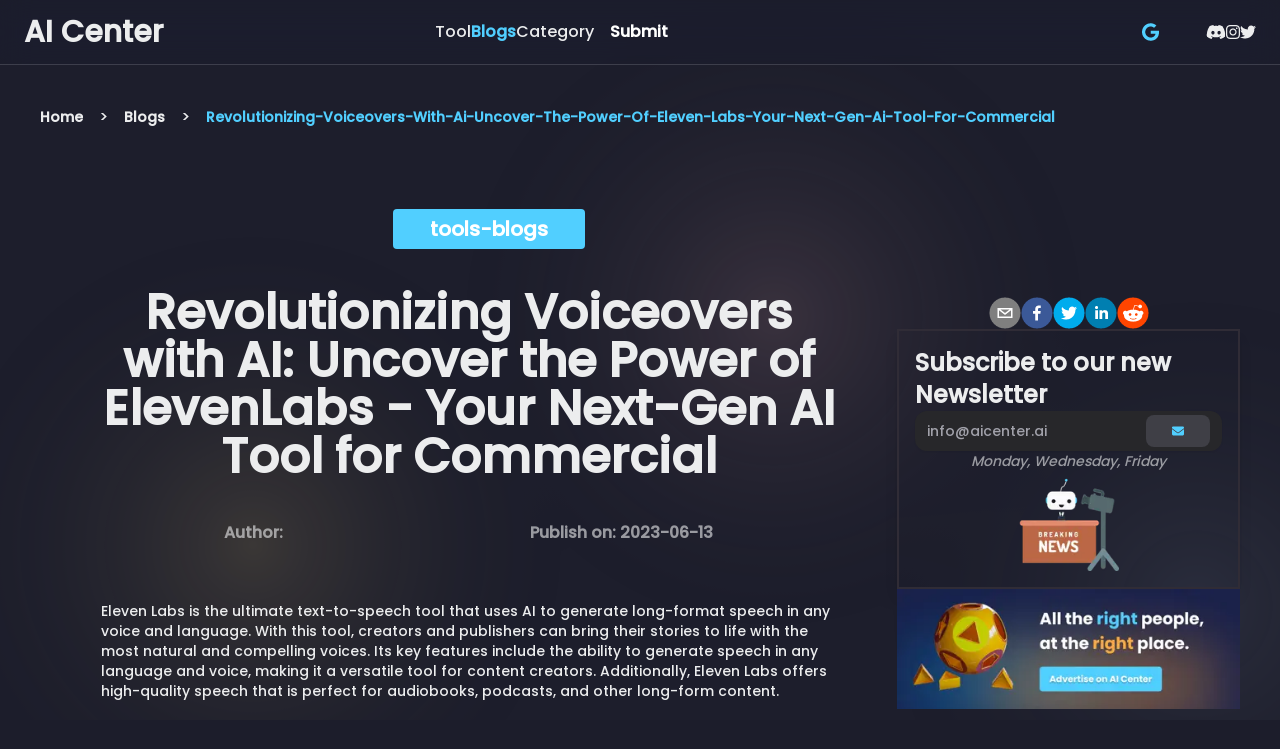

--- FILE ---
content_type: text/html; charset=utf-8
request_url: https://aicenter.ai/blogs/revolutionizing-voiceovers-with-ai-uncover-the-power-of-eleven-labs-your-next-gen-ai-tool-for-commercial
body_size: 12210
content:
<!DOCTYPE html><html lang="en" class="dark"><head><meta charSet="utf-8"/><meta name="viewport" content="initial-scale=1.0, width=device-width"/><title>Revolutionizing Voiceovers with AI: Uncover the Power of ElevenLabs - Your Next-Gen AI Tool for Commercial</title><meta name="robots" content="index,follow"/><meta name="description" content="Eleven Labs is the ultimate text-to-speech tool that uses AI to generate long-format speech in any voice and language. With this tool, creators and publishers can bring their stories to life with the most natural and compelling voices. Its key features include the ability to generate speech in any language and voice, making it a versatile tool for content creators. Additionally, Eleven Labs offers high-quality speech that is perfect for audiobooks, podcasts, and other long-form content.

"/><meta name="twitter:card" content="summary_large_image"/><meta name="twitter:site" content="@site"/><meta name="twitter:creator" content="@handle"/><meta property="fb:app_id" content="202082682463460"/><meta property="og:title" content="Revolutionizing Voiceovers with AI: Uncover the Power of ElevenLabs - Your Next-Gen AI Tool for Commercial"/><meta property="og:description" content="Eleven Labs is the ultimate text-to-speech tool that uses AI to generate long-format speech in any voice and language. With this tool, creators and publishers can bring their stories to life with the most natural and compelling voices. Its key features include the ability to generate speech in any language and voice, making it a versatile tool for content creators. Additionally, Eleven Labs offers high-quality speech that is perfect for audiobooks, podcasts, and other long-form content.

"/><meta property="og:url" content="https://aicenter.ai"/><meta property="og:image" content="https://blog.bestaiclub.comundefined"/><meta property="og:image:alt" content="AI Center Blog - Revolutionizing Voiceovers with AI: Uncover the Power of ElevenLabs - Your Next-Gen AI Tool for Commercial"/><meta property="og:image:type" content="image/png"/><meta property="og:image:width" content="800"/><meta property="og:image:height" content="600"/><meta property="og:site_name" content="AI Center"/><link rel="canonical" href="https://aicenter.ai/blogs/revolutionizing-voiceovers-with-ai-uncover-the-power-of-eleven-labs-your-next-gen-ai-tool-for-commercial"/><meta name="next-head-count" content="19"/><link rel="icon" href="/favicon.ico"/><link rel="apple-touch-icon" href="https://imagedelivery.net/4zoE16PagOGbabiZPKrLMg/a17c482e-1205-426d-c58f-ed9052c8cf00/w=120"/><link rel="apple-touch-icon" sizes="152*152" href="https://imagedelivery.net/4zoE16PagOGbabiZPKrLMg/a17c482e-1205-426d-c58f-ed9052c8cf00/w=152"/><link rel="apple-touch-icon" sizes="120*120" href="https://imagedelivery.net/4zoE16PagOGbabiZPKrLMg/a17c482e-1205-426d-c58f-ed9052c8cf00/w=120"/><meta name="facebook-domain-verification" content="0wooorsmy2xu832w4fw54003prwc2x"/><meta name="p:domain_verify" content="55ba39a0047866c3640826303e5415d3"/><meta name="msvalidate.01" content="43DE5FB9D92055A2E00C558CDB4EDC43"/><link rel="preload" href="/_next/static/media/904be59b21bd51cb-s.p.woff2" as="font" type="font/woff2" crossorigin="anonymous" data-next-font="size-adjust"/><link rel="preload" href="/_next/static/media/8888a3826f4a3af4-s.p.woff2" as="font" type="font/woff2" crossorigin="anonymous" data-next-font="size-adjust"/><link rel="preload" href="/_next/static/css/ef50e0ee54071560.css" as="style"/><link rel="stylesheet" href="/_next/static/css/ef50e0ee54071560.css" data-n-g=""/><noscript data-n-css=""></noscript><script defer="" nomodule="" src="/_next/static/chunks/polyfills-78c92fac7aa8fdd8.js"></script><script src="/_next/static/chunks/webpack-730da6939712821c.js" defer=""></script><script src="/_next/static/chunks/framework-aeda5a2410d5cb2b.js" defer=""></script><script src="/_next/static/chunks/main-c7043c9d097f5205.js" defer=""></script><script src="/_next/static/chunks/pages/_app-3a1ceba7f653768a.js" defer=""></script><script src="/_next/static/chunks/4020-ee9179e9c5dea84c.js" defer=""></script><script src="/_next/static/chunks/9638-15ffad43d541417c.js" defer=""></script><script src="/_next/static/chunks/6278-31818ce6a271c6e3.js" defer=""></script><script src="/_next/static/chunks/1897-813626816556cd8f.js" defer=""></script><script src="/_next/static/chunks/8953-e36cae9dfd5f2b14.js" defer=""></script><script src="/_next/static/chunks/4939-c3b9ef2878df2d48.js" defer=""></script><script src="/_next/static/chunks/578-775448a18d739a71.js" defer=""></script><script src="/_next/static/chunks/7477-d0039e8b09aa7c99.js" defer=""></script><script src="/_next/static/chunks/pages/blogs/%5Bslug%5D-23e512db0fe1254c.js" defer=""></script><script src="/_next/static/wEmzfWfDX81LV-lNsZGJJ/_buildManifest.js" defer=""></script><script src="/_next/static/wEmzfWfDX81LV-lNsZGJJ/_ssgManifest.js" defer=""></script></head><body><div id="__next"><div data-overlay-container="true"><main class="text-foreground bg-background" id="aicenter-main"><main class="__className_a97e04"><div><style data-emotion="css 1wog14m">.css-1wog14m header{max-width:100vw;}.css-1wog14m li[data-active='true'] a{color:#51cfff;}</style><div class="css-1wog14m"><nav class="flex z-40 w-full h-auto items-center justify-center data-[menu-open=true]:border-none sticky top-0 inset-x-0 border-b border-divider backdrop-blur-lg data-[menu-open=true]:backdrop-blur-xl backdrop-saturate-150 bg-background/70" style="--navbar-height:4rem;transform:none"><header class="z-40 flex px-6 gap-4 w-full flex-row relative flex-nowrap items-center justify-between h-[var(--navbar-height)] max-w-[1024px]"><ul class="flex gap-4 h-full flex-row flex-nowrap items-center data-[justify=start]:justify-start data-[justify=start]:flex-grow data-[justify=start]:basis-0 data-[justify=center]:justify-center data-[justify=end]:justify-end data-[justify=end]:flex-grow data-[justify=end]:basis-0 sm:hidden" data-justify="start"><button class="group flex items-center justify-center w-6 h-full rounded-small tap-highlight-transparent outline-none data-[focus-visible=true]:z-10 data-[focus-visible=true]:outline-2 data-[focus-visible=true]:outline-focus data-[focus-visible=true]:outline-offset-2 sm:hidden" type="button" aria-label="Open menu" aria-pressed="false"><span class="sr-only">open navigation menu</span><span class="w-full h-full pointer-events-none flex flex-col items-center justify-center text-inherit group-data-[pressed=true]:opacity-70 transition-opacity before:content-[&#x27;&#x27;] before:block before:h-px before:w-6 before:bg-current before:transition-transform before:duration-150 before:-translate-y-1 before:rotate-0 group-data-[open=true]:before:translate-y-px group-data-[open=true]:before:rotate-45 after:content-[&#x27;&#x27;] after:block after:h-px after:w-6 after:bg-current after:transition-transform after:duration-150 after:translate-y-1 after:rotate-0 group-data-[open=true]:after:translate-y-0 group-data-[open=true]:after:-rotate-45"></span></button></ul><ul class="gap-4 h-full flex-row flex-nowrap items-center data-[justify=start]:justify-start data-[justify=start]:flex-grow data-[justify=start]:basis-0 data-[justify=center]:justify-center data-[justify=end]:justify-end data-[justify=end]:flex-grow data-[justify=end]:basis-0 hidden sm:flex" data-justify="start"><div class="flex basis-0 flex-row flex-grow flex-nowrap justify-start bg-transparent items-center no-underline text-medium whitespace-nowrap box-border"><a class="relative inline-flex items-center tap-highlight-transparent outline-none data-[focus-visible=true]:z-10 data-[focus-visible=true]:outline-2 data-[focus-visible=true]:outline-focus data-[focus-visible=true]:outline-offset-2 no-underline hover:opacity-80 active:opacity-disabled transition-opacity text-xl md:text-2xl xl:text-3xl font-bold text-inherit" tabindex="0" role="link" href="/">AI Center</a></div></ul><ul class="gap-4 h-full flex-row flex-nowrap items-center data-[justify=start]:justify-start data-[justify=start]:flex-grow data-[justify=start]:basis-0 data-[justify=center]:justify-center data-[justify=end]:justify-end data-[justify=end]:flex-grow data-[justify=end]:basis-0 hidden sm:flex md:gap-4 xl:gap-14 flex-grow" data-justify="start"><li class="text-medium whitespace-nowrap box-border list-none data-[active=true]:font-semibold"><a class="relative inline-flex items-center tap-highlight-transparent outline-none data-[focus-visible=true]:z-10 data-[focus-visible=true]:outline-2 data-[focus-visible=true]:outline-focus data-[focus-visible=true]:outline-offset-2 text-medium text-foreground no-underline hover:opacity-80 active:opacity-disabled transition-opacity" tabindex="0" role="link" href="/products">Tool</a></li><li class="text-medium whitespace-nowrap box-border list-none data-[active=true]:font-semibold" data-active="true"><a class="relative inline-flex items-center tap-highlight-transparent outline-none data-[focus-visible=true]:z-10 data-[focus-visible=true]:outline-2 data-[focus-visible=true]:outline-focus data-[focus-visible=true]:outline-offset-2 text-medium text-foreground no-underline hover:opacity-80 active:opacity-disabled transition-opacity" tabindex="0" role="link" href="/blogs">Blogs</a></li><li class="text-medium whitespace-nowrap box-border list-none data-[active=true]:font-semibold"><a class="relative inline-flex items-center tap-highlight-transparent outline-none data-[focus-visible=true]:z-10 data-[focus-visible=true]:outline-2 data-[focus-visible=true]:outline-focus data-[focus-visible=true]:outline-offset-2 text-medium text-foreground no-underline hover:opacity-80 active:opacity-disabled transition-opacity" tabindex="0" role="link" href="/category">Category</a></li><li class="text-medium whitespace-nowrap box-border list-none data-[active=true]:font-semibold"><button class="group relative inline-flex items-center justify-center box-border appearance-none select-none whitespace-nowrap overflow-hidden tap-highlight-transparent outline-none data-[focus-visible=true]:z-10 data-[focus-visible=true]:outline-2 data-[focus-visible=true]:outline-focus data-[focus-visible=true]:outline-offset-2 px-unit-4 min-w-unit-20 h-unit-10 gap-unit-2 rounded-medium [&amp;&gt;svg]:max-w-[theme(spacing.unit-8)] data-[pressed=true]:scale-[0.97] transition-transform-colors-opacity motion-reduce:transition-none bg-transparent text-default-foreground data-[hover=true]:bg-default/40 z-10 aria-expanded:scale-[0.97] aria-expanded:opacity-70 subpixel-antialiased font-semibold text-md" type="button" data-slot="trigger" id="react-aria-:R8r8p6:" aria-haspopup="true" aria-expanded="false">Submit</button></li><li class="text-medium whitespace-nowrap box-border list-none data-[active=true]:font-semibold"></li></ul><ul class="gap-4 h-full flex-row flex-nowrap items-center data-[justify=start]:justify-start data-[justify=start]:flex-grow data-[justify=start]:basis-0 data-[justify=center]:justify-center data-[justify=end]:justify-end data-[justify=end]:flex-grow data-[justify=end]:basis-0 flex xl:gap-10" data-justify="end"><li class="text-medium whitespace-nowrap box-border list-none data-[active=true]:font-semibold hidden lg:flex"><button class="z-0 group relative inline-flex items-center justify-center box-border appearance-none select-none whitespace-nowrap subpixel-antialiased overflow-hidden tap-highlight-transparent outline-none data-[focus-visible=true]:z-10 data-[focus-visible=true]:outline-2 data-[focus-visible=true]:outline-focus data-[focus-visible=true]:outline-offset-2 px-unit-4 min-w-unit-20 h-unit-10 gap-unit-2 [&amp;&gt;svg]:max-w-[theme(spacing.unit-8)] data-[pressed=true]:scale-[0.97] transition-transform-colors-opacity motion-reduce:transition-none bg-transparent text-default-foreground data-[hover=true]:bg-default/40 rounded text-sm font-semibold" type="button"><div class="flex w-full gap-5"><svg aria-hidden="true" focusable="false" data-prefix="fab" data-icon="google" class="svg-inline--fa fa-google text-lg text-primary" role="img" xmlns="http://www.w3.org/2000/svg" viewBox="0 0 488 512"><path fill="currentColor" d="M488 261.8C488 403.3 391.1 504 248 504 110.8 504 0 393.2 0 256S110.8 8 248 8c66.8 0 123 24.5 166.3 64.9l-67.5 64.9C258.5 52.6 94.3 116.6 94.3 256c0 86.5 69.1 156.6 153.7 156.6 98.2 0 135-70.4 140.8-106.9H248v-85.3h236.1c2.3 12.7 3.9 24.9 3.9 41.4z"></path></svg></div></button></li><li class="text-medium whitespace-nowrap box-border list-none data-[active=true]:font-semibold xs sm:hidden"><button class="z-0 group relative inline-flex items-center justify-center box-border appearance-none select-none whitespace-nowrap subpixel-antialiased overflow-hidden tap-highlight-transparent outline-none data-[focus-visible=true]:z-10 data-[focus-visible=true]:outline-2 data-[focus-visible=true]:outline-focus data-[focus-visible=true]:outline-offset-2 px-unit-4 min-w-unit-20 h-unit-10 gap-unit-2 [&amp;&gt;svg]:max-w-[theme(spacing.unit-8)] data-[pressed=true]:scale-[0.97] transition-transform-colors-opacity motion-reduce:transition-none bg-transparent text-default-foreground data-[hover=true]:bg-default/40 rounded text-sm font-semibold" type="button"><div class="flex w-full gap-5"><svg aria-hidden="true" focusable="false" data-prefix="fab" data-icon="google" class="svg-inline--fa fa-google text-lg text-primary" role="img" xmlns="http://www.w3.org/2000/svg" viewBox="0 0 488 512"><path fill="currentColor" d="M488 261.8C488 403.3 391.1 504 248 504 110.8 504 0 393.2 0 256S110.8 8 248 8c66.8 0 123 24.5 166.3 64.9l-67.5 64.9C258.5 52.6 94.3 116.6 94.3 256c0 86.5 69.1 156.6 153.7 156.6 98.2 0 135-70.4 140.8-106.9H248v-85.3h236.1c2.3 12.7 3.9 24.9 3.9 41.4z"></path></svg></div></button></li><li class="text-medium whitespace-nowrap box-border list-none data-[active=true]:font-semibold"><div class="flex gap-4 items-center"><div><a class="hover:shadow-lg hover:text-primary" target="_blank" href="https://discord.com/invite/w7xZjqXyxR" rel="noreferrer"><div class="flex gap-4"><svg aria-hidden="true" focusable="false" data-prefix="fab" data-icon="discord" class="svg-inline--fa fa-discord " role="img" xmlns="http://www.w3.org/2000/svg" viewBox="0 0 640 512"><path fill="currentColor" d="M524.531,69.836a1.5,1.5,0,0,0-.764-.7A485.065,485.065,0,0,0,404.081,32.03a1.816,1.816,0,0,0-1.923.91,337.461,337.461,0,0,0-14.9,30.6,447.848,447.848,0,0,0-134.426,0,309.541,309.541,0,0,0-15.135-30.6,1.89,1.89,0,0,0-1.924-.91A483.689,483.689,0,0,0,116.085,69.137a1.712,1.712,0,0,0-.788.676C39.068,183.651,18.186,294.69,28.43,404.354a2.016,2.016,0,0,0,.765,1.375A487.666,487.666,0,0,0,176.02,479.918a1.9,1.9,0,0,0,2.063-.676A348.2,348.2,0,0,0,208.12,430.4a1.86,1.86,0,0,0-1.019-2.588,321.173,321.173,0,0,1-45.868-21.853,1.885,1.885,0,0,1-.185-3.126c3.082-2.309,6.166-4.711,9.109-7.137a1.819,1.819,0,0,1,1.9-.256c96.229,43.917,200.41,43.917,295.5,0a1.812,1.812,0,0,1,1.924.233c2.944,2.426,6.027,4.851,9.132,7.16a1.884,1.884,0,0,1-.162,3.126,301.407,301.407,0,0,1-45.89,21.83,1.875,1.875,0,0,0-1,2.611,391.055,391.055,0,0,0,30.014,48.815,1.864,1.864,0,0,0,2.063.7A486.048,486.048,0,0,0,610.7,405.729a1.882,1.882,0,0,0,.765-1.352C623.729,277.594,590.933,167.465,524.531,69.836ZM222.491,337.58c-28.972,0-52.844-26.587-52.844-59.239S193.056,219.1,222.491,219.1c29.665,0,53.306,26.82,52.843,59.239C275.334,310.993,251.924,337.58,222.491,337.58Zm195.38,0c-28.971,0-52.843-26.587-52.843-59.239S388.437,219.1,417.871,219.1c29.667,0,53.307,26.82,52.844,59.239C470.715,310.993,447.538,337.58,417.871,337.58Z"></path></svg></div></a></div><div><a class="hover:shadow-lg hover:text-primary" target="_blank" href="https://www.instagram.com/aicenter_ai/" rel="noreferrer"><div class="flex"><svg aria-hidden="true" focusable="false" data-prefix="fab" data-icon="instagram" class="svg-inline--fa fa-instagram " role="img" xmlns="http://www.w3.org/2000/svg" viewBox="0 0 448 512"><path fill="currentColor" d="M224.1 141c-63.6 0-114.9 51.3-114.9 114.9s51.3 114.9 114.9 114.9S339 319.5 339 255.9 287.7 141 224.1 141zm0 189.6c-41.1 0-74.7-33.5-74.7-74.7s33.5-74.7 74.7-74.7 74.7 33.5 74.7 74.7-33.6 74.7-74.7 74.7zm146.4-194.3c0 14.9-12 26.8-26.8 26.8-14.9 0-26.8-12-26.8-26.8s12-26.8 26.8-26.8 26.8 12 26.8 26.8zm76.1 27.2c-1.7-35.9-9.9-67.7-36.2-93.9-26.2-26.2-58-34.4-93.9-36.2-37-2.1-147.9-2.1-184.9 0-35.8 1.7-67.6 9.9-93.9 36.1s-34.4 58-36.2 93.9c-2.1 37-2.1 147.9 0 184.9 1.7 35.9 9.9 67.7 36.2 93.9s58 34.4 93.9 36.2c37 2.1 147.9 2.1 184.9 0 35.9-1.7 67.7-9.9 93.9-36.2 26.2-26.2 34.4-58 36.2-93.9 2.1-37 2.1-147.8 0-184.8zM398.8 388c-7.8 19.6-22.9 34.7-42.6 42.6-29.5 11.7-99.5 9-132.1 9s-102.7 2.6-132.1-9c-19.6-7.8-34.7-22.9-42.6-42.6-11.7-29.5-9-99.5-9-132.1s-2.6-102.7 9-132.1c7.8-19.6 22.9-34.7 42.6-42.6 29.5-11.7 99.5-9 132.1-9s102.7-2.6 132.1 9c19.6 7.8 34.7 22.9 42.6 42.6 11.7 29.5 9 99.5 9 132.1s2.7 102.7-9 132.1z"></path></svg></div></a></div><div><a class="hover:shadow-lg hover:text-primary" target="_blank" href="https://twitter.com/AICenter_ai" rel="noreferrer"><div class="flex"><svg aria-hidden="true" focusable="false" data-prefix="fab" data-icon="twitter" class="svg-inline--fa fa-twitter " role="img" xmlns="http://www.w3.org/2000/svg" viewBox="0 0 512 512"><path fill="currentColor" d="M459.37 151.716c.325 4.548.325 9.097.325 13.645 0 138.72-105.583 298.558-298.558 298.558-59.452 0-114.68-17.219-161.137-47.106 8.447.974 16.568 1.299 25.34 1.299 49.055 0 94.213-16.568 130.274-44.832-46.132-.975-84.792-31.188-98.112-72.772 6.498.974 12.995 1.624 19.818 1.624 9.421 0 18.843-1.3 27.614-3.573-48.081-9.747-84.143-51.98-84.143-102.985v-1.299c13.969 7.797 30.214 12.67 47.431 13.319-28.264-18.843-46.781-51.005-46.781-87.391 0-19.492 5.197-37.36 14.294-52.954 51.655 63.675 129.3 105.258 216.365 109.807-1.624-7.797-2.599-15.918-2.599-24.04 0-57.828 46.782-104.934 104.934-104.934 30.213 0 57.502 12.67 76.67 33.137 23.715-4.548 46.456-13.32 66.599-25.34-7.798 24.366-24.366 44.833-46.132 57.827 21.117-2.273 41.584-8.122 60.426-16.243-14.292 20.791-32.161 39.308-52.628 54.253z"></path></svg></div></a></div></div></li></ul></header></nav></div><div class="md:px-10"><nav class="md:pt-10" aria-label="breadcrumb"><ol class="flex items-baseline space-x-4 "></ol></nav></div><div class="container mx-auto p-4 md:p-10"><div class="flex flex-col grid-cols-7 md:grid" data-cy="blog-detail"><article class="col-span-5 md:px-4 py-8 md:py-10 mx-auto max-w-[85vw] md:max-w-[60vw] select-none"><div class="w-full mx-auto text-center"><div class="flex justify-center text-xs font-semibold tracking-wider "><button class="z-0 group inline-flex items-center justify-center box-border appearance-none select-none whitespace-nowrap font-normal subpixel-antialiased overflow-hidden tap-highlight-transparent outline-none data-[focus-visible=true]:z-10 data-[focus-visible=true]:outline-2 data-[focus-visible=true]:outline-focus data-[focus-visible=true]:outline-offset-2 px-unit-4 min-w-unit-20 h-unit-10 text-small gap-unit-2 [&amp;&gt;svg]:max-w-[theme(spacing.unit-8)] data-[pressed=true]:scale-[0.97] transition-transform-colors-opacity motion-reduce:transition-none text-default-foreground data-[hover=true]:opacity-hover bg-primary relative md:ml-10 rounded" type="button"><span class="text-base md:text-xl font-bold xl:w-40 " data-cy="name">tools-blogs</span></button></div><h1 class="py-10 w-full text-3xl font-semibold leading-relaxed md:text-5xl" data-cy="title">Revolutionizing Voiceovers with AI: Uncover the Power of ElevenLabs - Your Next-Gen AI Tool for Commercial</h1></div><div class="md:flex justify-around opacity-60 "><div class="flex items-center gap-4 mb-4"><strong data-cy="author">Author: </strong><span class="text-sm" data-cy="email"></span></div><div><strong data-cy="publish-date">Publish on: <!-- -->2023-06-13</strong></div></div><div class="w-full mx-auto prose text-sm pt-10" data-cy="blog-desc"><blockquote>Eleven Labs is the ultimate text-to-speech tool that uses AI to generate long-format speech in any voice and language. With this tool, creators and publishers can bring their stories to life with the most natural and compelling voices. Its key features include the ability to generate speech in any language and voice, making it a versatile tool for content creators. Additionally, Eleven Labs offers high-quality speech that is perfect for audiobooks, podcasts, and other long-form content.

</blockquote></div><div class="flex justify-center pt-10" data-cy="blog-image"><img alt="Blog Pic Revolutionizing Voiceovers with AI: Uncover the Power of ElevenLabs - Your Next-Gen AI Tool for Commercial" loading="lazy" width="500" height="300" decoding="async" data-nimg="1" class="align-center flex-shrink-0 object-cover object-center w-[60%] h-34" style="color:transparent" srcSet="/_next/image?url=https%3A%2F%2Fimagedelivery.net%2F4zoE16PagOGbabiZPKrLMg%2F05b8d976-ad60-4453-d1bf-578e4997c000%2Fpublic&amp;w=640&amp;q=75 1x, /_next/image?url=https%3A%2F%2Fimagedelivery.net%2F4zoE16PagOGbabiZPKrLMg%2F05b8d976-ad60-4453-d1bf-578e4997c000%2Fpublic&amp;w=1080&amp;q=75 2x" src="/_next/image?url=https%3A%2F%2Fimagedelivery.net%2F4zoE16PagOGbabiZPKrLMg%2F05b8d976-ad60-4453-d1bf-578e4997c000%2Fpublic&amp;w=1080&amp;q=75"/></div><div class="w-full" data-cy="blog-mk-content"><div class="container mx-auto"><h2 class="my-4 md:my-10 md:text-3xl sm:text-2xl font-semibold opacity-95" level="2" node="[object Object]">Crack Open the Magic of AI for Voice: The Future is Here, and It Speaks Your Language</h2>
<p class="my-4 text-[#d4d4d4] leading-loose mx-auto md:text-lg" node="[object Object]">I&#x27;m here to spill the beans on the latest buzz in the world of artificial intelligence tools - <a class="text-primary" target="_blank" href="https://aicenter.ai/products/eleven-labs" node="[object Object]"><span>ElevenLabs<svg aria-hidden="true" focusable="false" data-prefix="fas" data-icon="arrow-up-right-from-square" class="svg-inline--fa fa-arrow-up-right-from-square pl-2" role="img" xmlns="http://www.w3.org/2000/svg" viewBox="0 0 512 512"><path fill="currentColor" d="M320 0c-17.7 0-32 14.3-32 32s14.3 32 32 32h82.7L201.4 265.4c-12.5 12.5-12.5 32.8 0 45.3s32.8 12.5 45.3 0L448 109.3V192c0 17.7 14.3 32 32 32s32-14.3 32-32V32c0-17.7-14.3-32-32-32H320zM80 32C35.8 32 0 67.8 0 112V432c0 44.2 35.8 80 80 80H400c44.2 0 80-35.8 80-80V320c0-17.7-14.3-32-32-32s-32 14.3-32 32V432c0 8.8-7.2 16-16 16H80c-8.8 0-16-7.2-16-16V112c0-8.8 7.2-16 16-16H192c17.7 0 32-14.3 32-32s-14.3-32-32-32H80z"></path></svg></span></a>. Yup, you heard it right. This innovative AI tool is a game-changer in the realm of voiceovers, and it&#x27;s sure to knock your spots off!</p>
<p class="my-4 text-[#d4d4d4] leading-loose mx-auto md:text-lg" node="[object Object]">Imagine a world where every text can be transformed into a natural-sounding speech, complete with emotion and intonation. Sounds like something straight out of a sci-fi flick, doesn&#x27;t it? But hold your horses, because this isn&#x27;t a drill. The future is here, and it&#x27;s all thanks to <a class="text-primary" target="_blank" href="https://aicenter.ai/products/eleven-labs" node="[object Object]"><span>ElevenLabs<svg aria-hidden="true" focusable="false" data-prefix="fas" data-icon="arrow-up-right-from-square" class="svg-inline--fa fa-arrow-up-right-from-square pl-2" role="img" xmlns="http://www.w3.org/2000/svg" viewBox="0 0 512 512"><path fill="currentColor" d="M320 0c-17.7 0-32 14.3-32 32s14.3 32 32 32h82.7L201.4 265.4c-12.5 12.5-12.5 32.8 0 45.3s32.8 12.5 45.3 0L448 109.3V192c0 17.7 14.3 32 32 32s32-14.3 32-32V32c0-17.7-14.3-32-32-32H320zM80 32C35.8 32 0 67.8 0 112V432c0 44.2 35.8 80 80 80H400c44.2 0 80-35.8 80-80V320c0-17.7-14.3-32-32-32s-32 14.3-32 32V432c0 8.8-7.2 16-16 16H80c-8.8 0-16-7.2-16-16V112c0-8.8 7.2-16 16-16H192c17.7 0 32-14.3 32-32s-14.3-32-32-32H80z"></path></svg></span></a>, the new kid on the block, serving up the AI tool for VoiceOver you&#x27;ve been dreaming about.</p>
<p class="my-4 text-[#d4d4d4] leading-loose mx-auto md:text-lg" node="[object Object]">Born from the ingenious minds of Piotr Dabkowski and Mati Staniszewski, both veterans in the tech industry, ElevenLabs is an AI tool for voice that&#x27;s about to flip the script. Using deep learning and AI, this American software company has developed a browser-based, text-to-speech software that doesn&#x27;t just speak - it communicates, with the emotion and intonation you&#x27;d expect from a real human being. Talk about mind-boggling!</p>
<p class="my-4 text-[#d4d4d4] leading-loose mx-auto md:text-lg" node="[object Object]">As the cherry on top, the software is even smart enough to adjust the delivery of speech based on the context of the language. In short, it&#x27;s not just reading your words - it&#x27;s understanding them too. And for the cherry on top of the cherry, premium users can even upload custom voice samples to create new vocal styles. Can you believe it?</p>
<p class="my-4 text-[#d4d4d4] leading-loose mx-auto md:text-lg" node="[object Object]">Now, if you&#x27;re thinking, &quot;This sounds too good to be true, what&#x27;s the catch?&quot; - well, there&#x27;s no smoke without fire. As with any groundbreaking tech, the potential for misuse lurks in the shadows. Some folks got a little too creative and used the software to generate controversial statements in the style of celebs and famous individuals. The company, however, didn&#x27;t beat around the bush. They stepped up and implemented safeguards and identity verification to curb misuse. Now, that&#x27;s what I call responsible tech!</p>
<p class="my-4 text-[#d4d4d4] leading-loose mx-auto md:text-lg" node="[object Object]">But don&#x27;t just take my word for it. The proof is in the pudding. In 2023, Super-Hi-Fi, a streaming automation service, partnered with <a class="text-primary" target="_blank" href="https://aicenter.ai/products/eleven-labs" node="[object Object]"><span>ElevenLabs<svg aria-hidden="true" focusable="false" data-prefix="fas" data-icon="arrow-up-right-from-square" class="svg-inline--fa fa-arrow-up-right-from-square pl-2" role="img" xmlns="http://www.w3.org/2000/svg" viewBox="0 0 512 512"><path fill="currentColor" d="M320 0c-17.7 0-32 14.3-32 32s14.3 32 32 32h82.7L201.4 265.4c-12.5 12.5-12.5 32.8 0 45.3s32.8 12.5 45.3 0L448 109.3V192c0 17.7 14.3 32 32 32s32-14.3 32-32V32c0-17.7-14.3-32-32-32H320zM80 32C35.8 32 0 67.8 0 112V432c0 44.2 35.8 80 80 80H400c44.2 0 80-35.8 80-80V320c0-17.7-14.3-32-32-32s-32 14.3-32 32V432c0 8.8-7.2 16-16 16H80c-8.8 0-16-7.2-16-16V112c0-8.8 7.2-16 16-16H192c17.7 0 32-14.3 32-32s-14.3-32-32-32H80z"></path></svg></span></a> to launch &quot;AI Radio&quot;, a fully automated radio service. Using ElevenLabs&#x27; software, they created a virtual DJ that speaks from prompts generated by ChatGPT. Even comedian Drew Carey jumped on the bandwagon, using the voice cloning tool for his radio show. Now if that&#x27;s not a ringing endorsement, I don&#x27;t know what is!</p>
<p class="my-4 text-[#d4d4d4] leading-loose mx-auto md:text-lg" node="[object Object]">So, are you ready to take your voiceovers to the next level? Ready to shake up your commercials with AI that doesn&#x27;t just speak, but communicates? If the answer is a resounding &quot;Yes!&quot;, then you&#x27;re ready for ElevenLabs, the AI tool for commercial use that&#x27;s rewriting the rules of the game. And trust me, once you&#x27;ve tried it, there&#x27;s no going back.</p>
<p class="my-4 text-[#d4d4d4] leading-loose mx-auto md:text-lg" node="[object Object]">In the grand scheme of things, <a class="text-primary" target="_blank" href="https://aicenter.ai/products/eleven-labs" node="[object Object]"><span>ElevenLabs<svg aria-hidden="true" focusable="false" data-prefix="fas" data-icon="arrow-up-right-from-square" class="svg-inline--fa fa-arrow-up-right-from-square pl-2" role="img" xmlns="http://www.w3.org/2000/svg" viewBox="0 0 512 512"><path fill="currentColor" d="M320 0c-17.7 0-32 14.3-32 32s14.3 32 32 32h82.7L201.4 265.4c-12.5 12.5-12.5 32.8 0 45.3s32.8 12.5 45.3 0L448 109.3V192c0 17.7 14.3 32 32 32s32-14.3 32-32V32c0-17.7-14.3-32-32-32H320zM80 32C35.8 32 0 67.8 0 112V432c0 44.2 35.8 80 80 80H400c44.2 0 80-35.8 80-80V320c0-17.7-14.3-32-32-32s-32 14.3-32 32V432c0 8.8-7.2 16-16 16H80c-8.8 0-16-7.2-16-16V112c0-8.8 7.2-16 16-16H192c17.7 0 32-14.3 32-32s-14.3-32-32-32H80z"></path></svg></span></a> is not just an AI tool for voice; it&#x27;s a vision of a future where communication is as much about understanding as it is about speaking. It&#x27;s about breaking down barriers and making our words count. And with ElevenLabs, that future iscloser than ever. It&#x27;s not just a tool; it&#x27;s a revolution. So, come on, folks! Let&#x27;s raise the bar, let&#x27;s change the game, let&#x27;s speak the language of the future with ElevenLabs. Your voice, powered by AI, is ready to make waves. Can you hear the future calling?</p>
<p class="my-4 text-[#d4d4d4] leading-loose mx-auto md:text-lg" node="[object Object]">Remember, every revolution begins with a voice. Make sure yours is heard loud and clear with <a class="text-primary" target="_blank" href="https://aicenter.ai/products/eleven-labs" node="[object Object]"><span>ElevenLabs<svg aria-hidden="true" focusable="false" data-prefix="fas" data-icon="arrow-up-right-from-square" class="svg-inline--fa fa-arrow-up-right-from-square pl-2" role="img" xmlns="http://www.w3.org/2000/svg" viewBox="0 0 512 512"><path fill="currentColor" d="M320 0c-17.7 0-32 14.3-32 32s14.3 32 32 32h82.7L201.4 265.4c-12.5 12.5-12.5 32.8 0 45.3s32.8 12.5 45.3 0L448 109.3V192c0 17.7 14.3 32 32 32s32-14.3 32-32V32c0-17.7-14.3-32-32-32H320zM80 32C35.8 32 0 67.8 0 112V432c0 44.2 35.8 80 80 80H400c44.2 0 80-35.8 80-80V320c0-17.7-14.3-32-32-32s-32 14.3-32 32V432c0 8.8-7.2 16-16 16H80c-8.8 0-16-7.2-16-16V112c0-8.8 7.2-16 16-16H192c17.7 0 32-14.3 32-32s-14.3-32-32-32H80z"></path></svg></span></a>, the AI tool for VoiceOver that&#x27;s set to transform the way we communicate. It&#x27;s not just the next big thing, folks - it&#x27;s the only thing.</p>
<p class="my-4 text-[#d4d4d4] leading-loose mx-auto md:text-lg" node="[object Object]">So, folks, are you ready to step into the future of voiceovers? Are you ready to experience the power of AI in transforming your commercial narratives? If so, <a class="text-primary" target="_blank" href="https://aicenter.ai/products/eleven-labs" node="[object Object]"><span>ElevenLabs<svg aria-hidden="true" focusable="false" data-prefix="fas" data-icon="arrow-up-right-from-square" class="svg-inline--fa fa-arrow-up-right-from-square pl-2" role="img" xmlns="http://www.w3.org/2000/svg" viewBox="0 0 512 512"><path fill="currentColor" d="M320 0c-17.7 0-32 14.3-32 32s14.3 32 32 32h82.7L201.4 265.4c-12.5 12.5-12.5 32.8 0 45.3s32.8 12.5 45.3 0L448 109.3V192c0 17.7 14.3 32 32 32s32-14.3 32-32V32c0-17.7-14.3-32-32-32H320zM80 32C35.8 32 0 67.8 0 112V432c0 44.2 35.8 80 80 80H400c44.2 0 80-35.8 80-80V320c0-17.7-14.3-32-32-32s-32 14.3-32 32V432c0 8.8-7.2 16-16 16H80c-8.8 0-16-7.2-16-16V112c0-8.8 7.2-16 16-16H192c17.7 0 32-14.3 32-32s-14.3-32-32-32H80z"></path></svg></span></a> is your ticket to the future. Let&#x27;s make some noise!</p>
<h2 class="my-4 md:my-10 md:text-3xl sm:text-2xl font-semibold opacity-95" level="2" node="[object Object]">How to use Eleven Labs</h2>
<ol class="list-decimal pl-8 my-4" depth="0" node="[object Object]">
<li class="my-2 text-[#d4d4d4] md:text-lg" index="0" node="[object Object]">Select a language you want, Eleven Labs will read out the text for you in that language</li>
</ol>
<p class="my-4 text-[#d4d4d4] leading-loose mx-auto md:text-lg" node="[object Object]"><div class="my-4"><video class="w-full max-w-full mx-auto " src="http://strapi.web3center.org/uploads/eleventlabs_0s_7s_9150ba9072.mp4" controls="" autoplay="" loop="" muted="" playsinline="" node="[object Object]"></video></div></p>
<ol class="list-decimal pl-8 my-4" start="2" depth="0" node="[object Object]">
<li class="my-2 text-[#d4d4d4] md:text-lg" index="0" node="[object Object]">Type in a anything you want to hear, and click on &quot;Play&quot; button</li>
</ol>
<p class="my-4 text-[#d4d4d4] leading-loose mx-auto md:text-lg" node="[object Object]"><div class="my-4"><video class="w-full max-w-full mx-auto " src="http://strapi.web3center.org/uploads/eleventlabs_30s_37s_4e552355f4.mp4" controls="" autoplay="" loop="" muted="" playsinline="" node="[object Object]"></video></div></p>
<ol class="list-decimal pl-8 my-4" start="3" depth="0" node="[object Object]">
<li class="my-2 text-[#d4d4d4] md:text-lg" index="0" node="[object Object]">Just within 2 seconds, Elevent Labs will read out the text you typed in in the language you selected. You can also download the audio.</li>
</ol>
<p class="my-4 text-[#d4d4d4] leading-loose mx-auto md:text-lg" node="[object Object]"><div class="my-4"><video class="w-full max-w-full mx-auto " src="http://strapi.web3center.org/uploads/eleventlabs_39s_48s_59d844e819.mp4" controls="" autoplay="" loop="" muted="" playsinline="" node="[object Object]"></video></div></p>
<p class="my-4 text-[#d4d4d4] leading-loose mx-auto md:text-lg" node="[object Object]">Learn more about ElevenLabs <a class="text-primary" target="_blank" href="https://aicenter.ai/products/eleven-labs" node="[object Object]"><span>here<svg aria-hidden="true" focusable="false" data-prefix="fas" data-icon="arrow-up-right-from-square" class="svg-inline--fa fa-arrow-up-right-from-square pl-2" role="img" xmlns="http://www.w3.org/2000/svg" viewBox="0 0 512 512"><path fill="currentColor" d="M320 0c-17.7 0-32 14.3-32 32s14.3 32 32 32h82.7L201.4 265.4c-12.5 12.5-12.5 32.8 0 45.3s32.8 12.5 45.3 0L448 109.3V192c0 17.7 14.3 32 32 32s32-14.3 32-32V32c0-17.7-14.3-32-32-32H320zM80 32C35.8 32 0 67.8 0 112V432c0 44.2 35.8 80 80 80H400c44.2 0 80-35.8 80-80V320c0-17.7-14.3-32-32-32s-32 14.3-32 32V432c0 8.8-7.2 16-16 16H80c-8.8 0-16-7.2-16-16V112c0-8.8 7.2-16 16-16H192c17.7 0 32-14.3 32-32s-14.3-32-32-32H80z"></path></svg></span></a>.</p></div></div><div class="flex flex-col items-center justify-center mt-10 space-x-0 space-y-2 md:space-x-2 md:space-y-0 md:flex-row"><a href="/blogs"><button class="z-0 group inline-flex items-center justify-center box-border appearance-none select-none whitespace-nowrap font-normal subpixel-antialiased overflow-hidden tap-highlight-transparent outline-none data-[focus-visible=true]:z-10 data-[focus-visible=true]:outline-2 data-[focus-visible=true]:outline-focus data-[focus-visible=true]:outline-offset-2 px-unit-4 min-w-unit-20 h-unit-10 text-small gap-unit-2 [&amp;&gt;svg]:max-w-[theme(spacing.unit-8)] data-[pressed=true]:scale-[0.97] transition-transform-colors-opacity motion-reduce:transition-none shadow-lg shadow-default/50 text-default-foreground data-[hover=true]:opacity-hover bg-primary relative md:ml-10 rounded" type="button"><span class="text-base md:text-xl font-bold xl:w-40" data-cy="back-to">Back to Blogs</span></button></a></div></article><aside class="col-span-2 flex flex-col gap-14" data-cy="share-to"><div class="mt-32 flex justify-center"><div class="flex gap-4"><button aria-label="email" class="react-share__ShareButton" style="background-color:transparent;border:none;padding:0;font:inherit;color:inherit;cursor:pointer"><svg viewBox="0 0 64 64" width="32" height="32"><circle cx="32" cy="32" r="31" fill="#7f7f7f"></circle><path d="M17,22v20h30V22H17z M41.1,25L32,32.1L22.9,25H41.1z M20,39V26.6l12,9.3l12-9.3V39H20z" fill="white"></path></svg></button><button aria-label="facebook" class="react-share__ShareButton" style="background-color:transparent;border:none;padding:0;font:inherit;color:inherit;cursor:pointer"><svg viewBox="0 0 64 64" width="32" height="32"><circle cx="32" cy="32" r="31" fill="#3b5998"></circle><path d="M34.1,47V33.3h4.6l0.7-5.3h-5.3v-3.4c0-1.5,0.4-2.6,2.6-2.6l2.8,0v-4.8c-0.5-0.1-2.2-0.2-4.1-0.2 c-4.1,0-6.9,2.5-6.9,7V28H24v5.3h4.6V47H34.1z" fill="white"></path></svg></button><button aria-label="twitter" class="react-share__ShareButton" style="background-color:transparent;border:none;padding:0;font:inherit;color:inherit;cursor:pointer"><svg viewBox="0 0 64 64" width="32" height="32"><circle cx="32" cy="32" r="31" fill="#00aced"></circle><path d="M48,22.1c-1.2,0.5-2.4,0.9-3.8,1c1.4-0.8,2.4-2.1,2.9-3.6c-1.3,0.8-2.7,1.3-4.2,1.6 C41.7,19.8,40,19,38.2,19c-3.6,0-6.6,2.9-6.6,6.6c0,0.5,0.1,1,0.2,1.5c-5.5-0.3-10.3-2.9-13.5-6.9c-0.6,1-0.9,2.1-0.9,3.3 c0,2.3,1.2,4.3,2.9,5.5c-1.1,0-2.1-0.3-3-0.8c0,0,0,0.1,0,0.1c0,3.2,2.3,5.8,5.3,6.4c-0.6,0.1-1.1,0.2-1.7,0.2c-0.4,0-0.8,0-1.2-0.1 c0.8,2.6,3.3,4.5,6.1,4.6c-2.2,1.8-5.1,2.8-8.2,2.8c-0.5,0-1.1,0-1.6-0.1c2.9,1.9,6.4,2.9,10.1,2.9c12.1,0,18.7-10,18.7-18.7 c0-0.3,0-0.6,0-0.8C46,24.5,47.1,23.4,48,22.1z" fill="white"></path></svg></button><button aria-label="linkedin" class="react-share__ShareButton" style="background-color:transparent;border:none;padding:0;font:inherit;color:inherit;cursor:pointer"><svg viewBox="0 0 64 64" width="32" height="32"><circle cx="32" cy="32" r="31" fill="#007fb1"></circle><path d="M20.4,44h5.4V26.6h-5.4V44z M23.1,18c-1.7,0-3.1,1.4-3.1,3.1c0,1.7,1.4,3.1,3.1,3.1 c1.7,0,3.1-1.4,3.1-3.1C26.2,19.4,24.8,18,23.1,18z M39.5,26.2c-2.6,0-4.4,1.4-5.1,2.8h-0.1v-2.4h-5.2V44h5.4v-8.6 c0-2.3,0.4-4.5,3.2-4.5c2.8,0,2.8,2.6,2.8,4.6V44H46v-9.5C46,29.8,45,26.2,39.5,26.2z" fill="white"></path></svg></button><button aria-label="reddit" class="react-share__ShareButton" style="background-color:transparent;border:none;padding:0;font:inherit;color:inherit;cursor:pointer"><svg viewBox="0 0 64 64" width="32" height="32"><circle cx="32" cy="32" r="31" fill="#ff4500"></circle><path d="m 52.8165,31.942362 c 0,-2.4803 -2.0264,-4.4965 -4.5169,-4.4965 -1.2155,0 -2.3171,0.4862 -3.128,1.2682 -3.077,-2.0247 -7.2403,-3.3133 -11.8507,-3.4782 l 2.5211,-7.9373 6.8272,1.5997 -0.0102,0.0986 c 0,2.0281 1.6575,3.6771 3.6958,3.6771 2.0366,0 3.6924,-1.649 3.6924,-3.6771 0,-2.0281 -1.6575,-3.6788 -3.6924,-3.6788 -1.564,0 -2.8968,0.9758 -3.4357,2.3443 l -7.3593,-1.7255 c -0.3213,-0.0782 -0.6477,0.1071 -0.748,0.4233 L 32,25.212062 c -4.8246,0.0578 -9.1953,1.3566 -12.41,3.4425 -0.8058,-0.7446 -1.8751,-1.2104 -3.0583,-1.2104 -2.4905,0 -4.5152,2.0179 -4.5152,4.4982 0,1.649 0.9061,3.0787 2.2389,3.8607 -0.0884,0.4794 -0.1462,0.9639 -0.1462,1.4569 0,6.6487 8.1736,12.0581 18.2223,12.0581 10.0487,0 18.224,-5.4094 18.224,-12.0581 0,-0.4658 -0.0493,-0.9248 -0.1275,-1.377 1.4144,-0.7599 2.3885,-2.2304 2.3885,-3.9406 z m -29.2808,3.0872 c 0,-1.4756 1.207,-2.6775 2.6894,-2.6775 1.4824,0 2.6877,1.2019 2.6877,2.6775 0,1.4756 -1.2053,2.6758 -2.6877,2.6758 -1.4824,0 -2.6894,-1.2002 -2.6894,-2.6758 z m 15.4037,7.9373 c -1.3549,1.3481 -3.4816,2.0043 -6.5008,2.0043 l -0.0221,-0.0051 -0.0221,0.0051 c -3.0209,0 -5.1476,-0.6562 -6.5008,-2.0043 -0.2465,-0.2448 -0.2465,-0.6443 0,-0.8891 0.2465,-0.2465 0.6477,-0.2465 0.8942,0 1.105,1.0999 2.9393,1.6337 5.6066,1.6337 l 0.0221,0.0051 0.0221,-0.0051 c 2.6673,0 4.5016,-0.5355 5.6066,-1.6354 0.2465,-0.2465 0.6477,-0.2448 0.8942,0 0.2465,0.2465 0.2465,0.6443 0,0.8908 z m -0.3213,-5.2615 c -1.4824,0 -2.6877,-1.2002 -2.6877,-2.6758 0,-1.4756 1.2053,-2.6775 2.6877,-2.6775 1.4824,0 2.6877,1.2019 2.6877,2.6775 0,1.4756 -1.2053,2.6758 -2.6877,2.6758 z" fill="white"></path></svg></button></div></div><div class="p-4 border-2 border-custom-gray  hover:border-light-gray shadow-lg hover:shadow-xl transition-all duration-300 bg-transparent flex flex-col gap-4"><h2 class="text-2xl font-bold">Subscribe to our new Newsletter </h2><div class="group flex flex-col w-full group relative justify-end data-[has-label=true]:mt-[calc(theme(fontSize.small)_+_10px)]" data-slot="base" data-filled="true" data-filled-within="true" data-has-value="true"><div data-slot="main-wrapper" class="h-full flex flex-col"><div data-slot="input-wrapper" class="relative w-full inline-flex tap-highlight-transparent flex-row items-center shadow-sm px-3 gap-3 bg-default-100 data-[hover=true]:bg-default-200 group-data-[focus=true]:bg-default-100 h-unit-10 min-h-unit-10 rounded-medium transition-background motion-reduce:transition-none !duration-150 outline-none group-data-[focus-visible=true]:z-10 group-data-[focus-visible=true]:ring-2 group-data-[focus-visible=true]:ring-focus group-data-[focus-visible=true]:ring-offset-2 group-data-[focus-visible=true]:ring-offset-background" style="cursor:text"><div data-slot="inner-wrapper" class="inline-flex w-full items-center h-full box-border"><input data-slot="input" data-has-end-content="true" class="w-full font-normal bg-transparent !outline-none placeholder:text-foreground-500 focus-visible:outline-none data-[has-start-content=true]:ps-1.5 data-[has-end-content=true]:pe-1.5 text-small group-data-[has-value=true]:text-default-foreground h-full" aria-label="info@aicenter.ai" type="text" placeholder="info@aicenter.ai" id="react-aria-:R4l9p6:" aria-describedby="react-aria-:R4l9p6H3: react-aria-:R4l9p6H4:" value=""/><button class="z-0 group relative inline-flex items-center justify-center box-border appearance-none select-none whitespace-nowrap font-normal subpixel-antialiased overflow-hidden tap-highlight-transparent outline-none data-[focus-visible=true]:z-10 data-[focus-visible=true]:outline-2 data-[focus-visible=true]:outline-focus data-[focus-visible=true]:outline-offset-2 min-w-unit-16 h-unit-8 text-tiny gap-unit-2 rounded-small [&amp;&gt;svg]:max-w-[theme(spacing.unit-8)] data-[pressed=true]:scale-[0.97] transition-transform-colors-opacity motion-reduce:transition-none bg-default text-default-foreground data-[hover=true]:opacity-hover p-0" type="button"><svg aria-hidden="true" focusable="false" data-prefix="fas" data-icon="envelope" class="svg-inline--fa fa-envelope text-primary" role="img" xmlns="http://www.w3.org/2000/svg" viewBox="0 0 512 512"><path fill="currentColor" d="M48 64C21.5 64 0 85.5 0 112c0 15.1 7.1 29.3 19.2 38.4L236.8 313.6c11.4 8.5 27 8.5 38.4 0L492.8 150.4c12.1-9.1 19.2-23.3 19.2-38.4c0-26.5-21.5-48-48-48H48zM0 176V384c0 35.3 28.7 64 64 64H448c35.3 0 64-28.7 64-64V176L294.4 339.2c-22.8 17.1-54 17.1-76.8 0L0 176z"></path></svg></button></div></div></div></div><span class="items-center text-sm italic opacity-60 text-center">Monday, Wednesday, Friday</span><div class="flex items-center justify-center"><img alt="success_robot" loading="lazy" width="100" height="100" decoding="async" data-nimg="1" style="color:transparent" srcSet="/_next/image?url=https%3A%2F%2Fimagedelivery.net%2F4zoE16PagOGbabiZPKrLMg%2Fb59fd718-3bee-4239-c00f-3f2437b29800%2Fw%3D200&amp;w=128&amp;q=75 1x, /_next/image?url=https%3A%2F%2Fimagedelivery.net%2F4zoE16PagOGbabiZPKrLMg%2Fb59fd718-3bee-4239-c00f-3f2437b29800%2Fw%3D200&amp;w=256&amp;q=75 2x" src="/_next/image?url=https%3A%2F%2Fimagedelivery.net%2F4zoE16PagOGbabiZPKrLMg%2Fb59fd718-3bee-4239-c00f-3f2437b29800%2Fw%3D200&amp;w=256&amp;q=75"/></div></div><div><a href="https://miniature-kumquat-52e.notion.site/Elevate-Your-AI-Product-with-Our-New-Blog-Feature-8cd3c1de66db47d1afe2b0cbdff129b9?pvs=4" target="_blank" rel="noreferrer" data-cy="subscribe-banner"><img alt="blog_subscribe" loading="lazy" width="416" height="100" decoding="async" data-nimg="1" style="color:transparent" srcSet="/_next/image?url=https%3A%2F%2Fimagedelivery.net%2F4zoE16PagOGbabiZPKrLMg%2Fa84606bf-e1e4-47b8-d9fe-6282971a6400%2Fw%3D416&amp;w=640&amp;q=75 1x, /_next/image?url=https%3A%2F%2Fimagedelivery.net%2F4zoE16PagOGbabiZPKrLMg%2Fa84606bf-e1e4-47b8-d9fe-6282971a6400%2Fw%3D416&amp;w=1080&amp;q=75 2x" src="/_next/image?url=https%3A%2F%2Fimagedelivery.net%2F4zoE16PagOGbabiZPKrLMg%2Fa84606bf-e1e4-47b8-d9fe-6282971a6400%2Fw%3D416&amp;w=1080&amp;q=75"/></a></div><div class="flex flex-col gap-4 mt-10" data-cy="recommend-container"><h2 class="text-2xl font-bold">You might also like </h2><div css="[object Object]" data-test="loader"><div css="[object Object]"></div><div css="[object Object],[object Object]"></div><div css="[object Object],[object Object]"></div><div css="[object Object],[object Object]"></div></div></div></aside></div></div><footer class="mt-10 md:mt-32 border-t-[.1px] border-white-400"><div class="flex py-5 w-full justify-around"><section class="flex flex-col w-5/12 md:w-5/12 basis-3/4 md:basis-2/5"><h3 class="font-bold md:text-4xl"> AI Center</h3><h4 class="text-sm mb-8">Find the Best AI Tool for Your Work</h4></section><section class="flex md:gap-20"><div><div class="hidden md:inline-block font-extrabold py-5"> <!-- -->Our Platform<!-- --> </div><div class="flex flex-col md:gap-10 justify-between items-center "><a class="hidden md:inline" href="/faq">FAQ</a><a class="hidden md:inline" href="/about">About Us</a><div class="hidden md:inline cursor-pointer">Contact Us</div><div class="hidden md:inline cursor-pointer"><a target="_blank" href="https://aicenter.canny.io/feedback" rel="noreferrer">Feedback</a></div></div></div><div><div class="hidden md:inline-block font-extrabold md:py-5"> <!-- -->Follow us</div><div class="flex flex-col gap-9 justify-between  "><div class="cursor-pointer flex gap-6 items-center hover:shadow"><svg aria-hidden="true" focusable="false" data-prefix="fab" data-icon="instagram" class="svg-inline--fa fa-instagram " role="img" xmlns="http://www.w3.org/2000/svg" viewBox="0 0 448 512"><path fill="currentColor" d="M224.1 141c-63.6 0-114.9 51.3-114.9 114.9s51.3 114.9 114.9 114.9S339 319.5 339 255.9 287.7 141 224.1 141zm0 189.6c-41.1 0-74.7-33.5-74.7-74.7s33.5-74.7 74.7-74.7 74.7 33.5 74.7 74.7-33.6 74.7-74.7 74.7zm146.4-194.3c0 14.9-12 26.8-26.8 26.8-14.9 0-26.8-12-26.8-26.8s12-26.8 26.8-26.8 26.8 12 26.8 26.8zm76.1 27.2c-1.7-35.9-9.9-67.7-36.2-93.9-26.2-26.2-58-34.4-93.9-36.2-37-2.1-147.9-2.1-184.9 0-35.8 1.7-67.6 9.9-93.9 36.1s-34.4 58-36.2 93.9c-2.1 37-2.1 147.9 0 184.9 1.7 35.9 9.9 67.7 36.2 93.9s58 34.4 93.9 36.2c37 2.1 147.9 2.1 184.9 0 35.9-1.7 67.7-9.9 93.9-36.2 26.2-26.2 34.4-58 36.2-93.9 2.1-37 2.1-147.8 0-184.8zM398.8 388c-7.8 19.6-22.9 34.7-42.6 42.6-29.5 11.7-99.5 9-132.1 9s-102.7 2.6-132.1-9c-19.6-7.8-34.7-22.9-42.6-42.6-11.7-29.5-9-99.5-9-132.1s-2.6-102.7 9-132.1c7.8-19.6 22.9-34.7 42.6-42.6 29.5-11.7 99.5-9 132.1-9s102.7-2.6 132.1 9c19.6 7.8 34.7 22.9 42.6 42.6 11.7 29.5 9 99.5 9 132.1s2.7 102.7-9 132.1z"></path></svg><label class="xs:hidden">Instagram</label></div><div class="cursor-pointer flex gap-6 items-center hover:shadow"><svg aria-hidden="true" focusable="false" data-prefix="fab" data-icon="twitter" class="svg-inline--fa fa-twitter " role="img" xmlns="http://www.w3.org/2000/svg" viewBox="0 0 512 512"><path fill="currentColor" d="M459.37 151.716c.325 4.548.325 9.097.325 13.645 0 138.72-105.583 298.558-298.558 298.558-59.452 0-114.68-17.219-161.137-47.106 8.447.974 16.568 1.299 25.34 1.299 49.055 0 94.213-16.568 130.274-44.832-46.132-.975-84.792-31.188-98.112-72.772 6.498.974 12.995 1.624 19.818 1.624 9.421 0 18.843-1.3 27.614-3.573-48.081-9.747-84.143-51.98-84.143-102.985v-1.299c13.969 7.797 30.214 12.67 47.431 13.319-28.264-18.843-46.781-51.005-46.781-87.391 0-19.492 5.197-37.36 14.294-52.954 51.655 63.675 129.3 105.258 216.365 109.807-1.624-7.797-2.599-15.918-2.599-24.04 0-57.828 46.782-104.934 104.934-104.934 30.213 0 57.502 12.67 76.67 33.137 23.715-4.548 46.456-13.32 66.599-25.34-7.798 24.366-24.366 44.833-46.132 57.827 21.117-2.273 41.584-8.122 60.426-16.243-14.292 20.791-32.161 39.308-52.628 54.253z"></path></svg><label class="xs:hidden">Twitter</label></div><div class="cursor-pointer flex gap-6 items-center hover:shadow"><svg aria-hidden="true" focusable="false" data-prefix="fab" data-icon="linkedin" class="svg-inline--fa fa-linkedin " role="img" xmlns="http://www.w3.org/2000/svg" viewBox="0 0 448 512"><path fill="currentColor" d="M416 32H31.9C14.3 32 0 46.5 0 64.3v383.4C0 465.5 14.3 480 31.9 480H416c17.6 0 32-14.5 32-32.3V64.3c0-17.8-14.4-32.3-32-32.3zM135.4 416H69V202.2h66.5V416zm-33.2-243c-21.3 0-38.5-17.3-38.5-38.5S80.9 96 102.2 96c21.2 0 38.5 17.3 38.5 38.5 0 21.3-17.2 38.5-38.5 38.5zm282.1 243h-66.4V312c0-24.8-.5-56.7-34.5-56.7-34.6 0-39.9 27-39.9 54.9V416h-66.4V202.2h63.7v29.2h.9c8.9-16.8 30.6-34.5 62.9-34.5 67.2 0 79.7 44.3 79.7 101.9V416z"></path></svg><label class="xs:hidden">Linkedin</label></div><div class="cursor-pointer flex gap-6 items-center hover:shadow"><svg aria-hidden="true" focusable="false" data-prefix="fab" data-icon="discord" class="svg-inline--fa fa-discord " role="img" xmlns="http://www.w3.org/2000/svg" viewBox="0 0 640 512"><path fill="currentColor" d="M524.531,69.836a1.5,1.5,0,0,0-.764-.7A485.065,485.065,0,0,0,404.081,32.03a1.816,1.816,0,0,0-1.923.91,337.461,337.461,0,0,0-14.9,30.6,447.848,447.848,0,0,0-134.426,0,309.541,309.541,0,0,0-15.135-30.6,1.89,1.89,0,0,0-1.924-.91A483.689,483.689,0,0,0,116.085,69.137a1.712,1.712,0,0,0-.788.676C39.068,183.651,18.186,294.69,28.43,404.354a2.016,2.016,0,0,0,.765,1.375A487.666,487.666,0,0,0,176.02,479.918a1.9,1.9,0,0,0,2.063-.676A348.2,348.2,0,0,0,208.12,430.4a1.86,1.86,0,0,0-1.019-2.588,321.173,321.173,0,0,1-45.868-21.853,1.885,1.885,0,0,1-.185-3.126c3.082-2.309,6.166-4.711,9.109-7.137a1.819,1.819,0,0,1,1.9-.256c96.229,43.917,200.41,43.917,295.5,0a1.812,1.812,0,0,1,1.924.233c2.944,2.426,6.027,4.851,9.132,7.16a1.884,1.884,0,0,1-.162,3.126,301.407,301.407,0,0,1-45.89,21.83,1.875,1.875,0,0,0-1,2.611,391.055,391.055,0,0,0,30.014,48.815,1.864,1.864,0,0,0,2.063.7A486.048,486.048,0,0,0,610.7,405.729a1.882,1.882,0,0,0,.765-1.352C623.729,277.594,590.933,167.465,524.531,69.836ZM222.491,337.58c-28.972,0-52.844-26.587-52.844-59.239S193.056,219.1,222.491,219.1c29.665,0,53.306,26.82,52.843,59.239C275.334,310.993,251.924,337.58,222.491,337.58Zm195.38,0c-28.971,0-52.843-26.587-52.843-59.239S388.437,219.1,417.871,219.1c29.667,0,53.307,26.82,52.844,59.239C470.715,310.993,447.538,337.58,417.871,337.58Z"></path></svg><label class="xs:hidden">Discord</label></div></div></div></section></div></footer></div></main></main></div></div><script id="__NEXT_DATA__" type="application/json">{"props":{"pageProps":{"blog":{"id":75,"attributes":{"title":"Revolutionizing Voiceovers with AI: Uncover the Power of ElevenLabs - Your Next-Gen AI Tool for Commercial","description":"Eleven Labs is the ultimate text-to-speech tool that uses AI to generate long-format speech in any voice and language. With this tool, creators and publishers can bring their stories to life with the most natural and compelling voices. Its key features include the ability to generate speech in any language and voice, making it a versatile tool for content creators. Additionally, Eleven Labs offers high-quality speech that is perfect for audiobooks, podcasts, and other long-form content.\n\n","content":"## Crack Open the Magic of AI for Voice: The Future is Here, and It Speaks Your Language\n\nI'm here to spill the beans on the latest buzz in the world of artificial intelligence tools - [ElevenLabs](https://aicenter.ai/products/eleven-labs). Yup, you heard it right. This innovative AI tool is a game-changer in the realm of voiceovers, and it's sure to knock your spots off!\n\nImagine a world where every text can be transformed into a natural-sounding speech, complete with emotion and intonation. Sounds like something straight out of a sci-fi flick, doesn't it? But hold your horses, because this isn't a drill. The future is here, and it's all thanks to [ElevenLabs](https://aicenter.ai/products/eleven-labs), the new kid on the block, serving up the AI tool for VoiceOver you've been dreaming about.\n\nBorn from the ingenious minds of Piotr Dabkowski and Mati Staniszewski, both veterans in the tech industry, ElevenLabs is an AI tool for voice that's about to flip the script. Using deep learning and AI, this American software company has developed a browser-based, text-to-speech software that doesn't just speak - it communicates, with the emotion and intonation you'd expect from a real human being. Talk about mind-boggling!\n\nAs the cherry on top, the software is even smart enough to adjust the delivery of speech based on the context of the language. In short, it's not just reading your words - it's understanding them too. And for the cherry on top of the cherry, premium users can even upload custom voice samples to create new vocal styles. Can you believe it?\n\nNow, if you're thinking, \"This sounds too good to be true, what's the catch?\" - well, there's no smoke without fire. As with any groundbreaking tech, the potential for misuse lurks in the shadows. Some folks got a little too creative and used the software to generate controversial statements in the style of celebs and famous individuals. The company, however, didn't beat around the bush. They stepped up and implemented safeguards and identity verification to curb misuse. Now, that's what I call responsible tech!\n\nBut don't just take my word for it. The proof is in the pudding. In 2023, Super-Hi-Fi, a streaming automation service, partnered with [ElevenLabs](https://aicenter.ai/products/eleven-labs) to launch \"AI Radio\", a fully automated radio service. Using ElevenLabs' software, they created a virtual DJ that speaks from prompts generated by ChatGPT. Even comedian Drew Carey jumped on the bandwagon, using the voice cloning tool for his radio show. Now if that's not a ringing endorsement, I don't know what is!\n\nSo, are you ready to take your voiceovers to the next level? Ready to shake up your commercials with AI that doesn't just speak, but communicates? If the answer is a resounding \"Yes!\", then you're ready for ElevenLabs, the AI tool for commercial use that's rewriting the rules of the game. And trust me, once you've tried it, there's no going back.\n\nIn the grand scheme of things, [ElevenLabs](https://aicenter.ai/products/eleven-labs) is not just an AI tool for voice; it's a vision of a future where communication is as much about understanding as it is about speaking. It's about breaking down barriers and making our words count. And with ElevenLabs, that future iscloser than ever. It's not just a tool; it's a revolution. So, come on, folks! Let's raise the bar, let's change the game, let's speak the language of the future with ElevenLabs. Your voice, powered by AI, is ready to make waves. Can you hear the future calling?\n\nRemember, every revolution begins with a voice. Make sure yours is heard loud and clear with [ElevenLabs](https://aicenter.ai/products/eleven-labs), the AI tool for VoiceOver that's set to transform the way we communicate. It's not just the next big thing, folks - it's the only thing.\n\nSo, folks, are you ready to step into the future of voiceovers? Are you ready to experience the power of AI in transforming your commercial narratives? If so, [ElevenLabs](https://aicenter.ai/products/eleven-labs) is your ticket to the future. Let's make some noise!\n\n## How to use Eleven Labs \n\n1. Select a language you want, Eleven Labs will read out the text for you in that language \n\n[eleventlabs](/uploads/eleventlabs_0s_7s_9150ba9072.mp4)\n\n2. Type in a anything you want to hear, and click on \"Play\" button \n\n[eleventlabs](/uploads/eleventlabs_30s_37s_4e552355f4.mp4)\n\n3. Just within 2 seconds, Elevent Labs will read out the text you typed in in the language you selected. You can also download the audio. \n\n[eleventlabs](/uploads/eleventlabs_39s_48s_59d844e819.mp4)\n\nLearn more about ElevenLabs [here](https://aicenter.ai/products/eleven-labs).","slug":"revolutionizing-voiceovers-with-ai-uncover-the-power-of-eleven-labs-your-next-gen-ai-tool-for-commercial","createAt":"2023-06-13","createdAt":"2023-06-13T13:03:31.485Z","updatedAt":"2024-01-29T22:21:20.913Z","publishedAt":"2023-06-13T13:47:44.156Z","tools":"Eleven Labs","tag":"audio-editing","popularity":190,"imageLink":"https://imagedelivery.net/4zoE16PagOGbabiZPKrLMg/05b8d976-ad60-4453-d1bf-578e4997c000/public","category":{"data":{"id":4,"attributes":{"name":"tools-blogs","slug":"tools","createdAt":"2023-04-09T16:36:28.844Z","updatedAt":"2023-06-09T22:37:21.564Z"}}},"image":{"data":null},"writer":{"data":null},"industry":{"data":null}}}},"__N_SSG":true},"page":"/blogs/[slug]","query":{"slug":"revolutionizing-voiceovers-with-ai-uncover-the-power-of-eleven-labs-your-next-gen-ai-tool-for-commercial"},"buildId":"wEmzfWfDX81LV-lNsZGJJ","isFallback":false,"gsp":true,"scriptLoader":[]}</script><script defer src="https://static.cloudflareinsights.com/beacon.min.js/vcd15cbe7772f49c399c6a5babf22c1241717689176015" integrity="sha512-ZpsOmlRQV6y907TI0dKBHq9Md29nnaEIPlkf84rnaERnq6zvWvPUqr2ft8M1aS28oN72PdrCzSjY4U6VaAw1EQ==" data-cf-beacon='{"version":"2024.11.0","token":"fe5a99f2838d44238f798d6b6f6a6aed","r":1,"server_timing":{"name":{"cfCacheStatus":true,"cfEdge":true,"cfExtPri":true,"cfL4":true,"cfOrigin":true,"cfSpeedBrain":true},"location_startswith":null}}' crossorigin="anonymous"></script>
</body></html>

--- FILE ---
content_type: application/javascript; charset=utf-8
request_url: https://aicenter.ai/_next/static/chunks/3920-630b74382826c4e4.js
body_size: 3088
content:
"use strict";(self.webpackChunk_N_E=self.webpackChunk_N_E||[]).push([[3920],{16344:function(e,n,t){t.d(n,{Z:function(){return D}});var o=t(65260),r=t(56717),a=t(40656),i=t(91032),l=t(82684),s=t(68925),c=t.n(s),u=t(37359),d=t(76963),m=["prefixCls","invalidate","item","renderItem","responsive","responsiveDisabled","registerSize","itemKey","className","style","children","display","order","component"],f=void 0,p=l.forwardRef(function(e,n){var t,a=e.prefixCls,s=e.invalidate,d=e.item,p=e.renderItem,v=e.responsive,h=e.responsiveDisabled,g=e.registerSize,y=e.itemKey,E=e.className,C=e.style,Z=e.children,b=e.display,S=e.order,w=e.component,M=void 0===w?"div":w,N=(0,i.Z)(e,m),k=v&&!b;l.useEffect(function(){return function(){g(y,null)}},[]);var x=p&&d!==f?p(d):Z;s||(t={opacity:k?0:1,height:k?0:f,overflowY:k?"hidden":f,order:v?S:f,pointerEvents:k?"none":f,position:k?"absolute":f});var D={};k&&(D["aria-hidden"]=!0);var R=l.createElement(M,(0,o.Z)({className:c()(!s&&a,E),style:(0,r.Z)((0,r.Z)({},t),C)},D,N,{ref:n}),x);return v&&(R=l.createElement(u.Z,{onResize:function(e){g(y,e.offsetWidth)},disabled:h},R)),R});p.displayName="Item";var v=t(47789),h=t(85202),g=t(13157);function y(e,n){var t=l.useState(n),o=(0,a.Z)(t,2),r=o[0],i=o[1];return[r,(0,v.Z)(function(n){e(function(){i(n)})})]}var E=l.createContext(null),C=["component"],Z=["className"],b=["className"],S=l.forwardRef(function(e,n){var t=l.useContext(E);if(!t){var r=e.component,a=void 0===r?"div":r,s=(0,i.Z)(e,C);return l.createElement(a,(0,o.Z)({},s,{ref:n}))}var u=t.className,d=(0,i.Z)(t,Z),m=e.className,f=(0,i.Z)(e,b);return l.createElement(E.Provider,{value:null},l.createElement(p,(0,o.Z)({ref:n,className:c()(u,m)},d,f)))});S.displayName="RawItem";var w=["prefixCls","data","renderItem","renderRawItem","itemKey","itemWidth","ssr","style","className","maxCount","renderRest","renderRawRest","suffix","component","itemComponent","onVisibleChange"],M="responsive",N="invalidate";function k(e){return"+ ".concat(e.length," ...")}var x=l.forwardRef(function(e,n){var t,s,m=e.prefixCls,f=void 0===m?"rc-overflow":m,v=e.data,C=void 0===v?[]:v,Z=e.renderItem,b=e.renderRawItem,S=e.itemKey,x=e.itemWidth,D=void 0===x?10:x,R=e.ssr,I=e.style,P=e.className,T=e.maxCount,L=e.renderRest,z=e.renderRawRest,A=e.suffix,K=e.component,O=void 0===K?"div":K,_=e.itemComponent,V=e.onVisibleChange,W=(0,i.Z)(e,w),F="full"===R,U=(t=l.useRef(null),function(e){t.current||(t.current=[],function(e){if("undefined"==typeof MessageChannel)(0,g.Z)(e);else{var n=new MessageChannel;n.port1.onmessage=function(){return e()},n.port2.postMessage(void 0)}}(function(){(0,h.unstable_batchedUpdates)(function(){t.current.forEach(function(e){e()}),t.current=null})})),t.current.push(e)}),G=y(U,null),q=(0,a.Z)(G,2),B=q[0],X=q[1],j=B||0,H=y(U,new Map),Y=(0,a.Z)(H,2),J=Y[0],Q=Y[1],$=y(U,0),ee=(0,a.Z)($,2),en=ee[0],et=ee[1],eo=y(U,0),er=(0,a.Z)(eo,2),ea=er[0],ei=er[1],el=y(U,0),es=(0,a.Z)(el,2),ec=es[0],eu=es[1],ed=(0,l.useState)(null),em=(0,a.Z)(ed,2),ef=em[0],ep=em[1],ev=(0,l.useState)(null),eh=(0,a.Z)(ev,2),eg=eh[0],ey=eh[1],eE=l.useMemo(function(){return null===eg&&F?Number.MAX_SAFE_INTEGER:eg||0},[eg,B]),eC=(0,l.useState)(!1),eZ=(0,a.Z)(eC,2),eb=eZ[0],eS=eZ[1],ew="".concat(f,"-item"),eM=Math.max(en,ea),eN=T===M,ek=C.length&&eN,ex=T===N,eD=ek||"number"==typeof T&&C.length>T,eR=(0,l.useMemo)(function(){var e=C;return ek?e=null===B&&F?C:C.slice(0,Math.min(C.length,j/D)):"number"==typeof T&&(e=C.slice(0,T)),e},[C,D,B,T,ek]),eI=(0,l.useMemo)(function(){return ek?C.slice(eE+1):C.slice(eR.length)},[C,eR,ek,eE]),eP=(0,l.useCallback)(function(e,n){var t;return"function"==typeof S?S(e):null!==(t=S&&(null==e?void 0:e[S]))&&void 0!==t?t:n},[S]),eT=(0,l.useCallback)(Z||function(e){return e},[Z]);function eL(e,n,t){(eg!==e||void 0!==n&&n!==ef)&&(ey(e),t||(eS(e<C.length-1),null==V||V(e)),void 0!==n&&ep(n))}function ez(e,n){Q(function(t){var o=new Map(t);return null===n?o.delete(e):o.set(e,n),o})}function eA(e){return J.get(eP(eR[e],e))}(0,d.Z)(function(){if(j&&"number"==typeof eM&&eR){var e=ec,n=eR.length,t=n-1;if(!n){eL(0,null);return}for(var o=0;o<n;o+=1){var r=eA(o);if(F&&(r=r||0),void 0===r){eL(o-1,void 0,!0);break}if(e+=r,0===t&&e<=j||o===t-1&&e+eA(t)<=j){eL(t,null);break}if(e+eM>j){eL(o-1,e-r-ec+ea);break}}A&&eA(0)+ec>j&&ep(null)}},[j,J,ea,ec,eP,eR]);var eK=eb&&!!eI.length,eO={};null!==ef&&ek&&(eO={position:"absolute",left:ef,top:0});var e_={prefixCls:ew,responsive:ek,component:_,invalidate:ex},eV=b?function(e,n){var t=eP(e,n);return l.createElement(E.Provider,{key:t,value:(0,r.Z)((0,r.Z)({},e_),{},{order:n,item:e,itemKey:t,registerSize:ez,display:n<=eE})},b(e,n))}:function(e,n){var t=eP(e,n);return l.createElement(p,(0,o.Z)({},e_,{order:n,key:t,item:e,renderItem:eT,itemKey:t,registerSize:ez,display:n<=eE}))},eW={order:eK?eE:Number.MAX_SAFE_INTEGER,className:"".concat(ew,"-rest"),registerSize:function(e,n){ei(n),et(ea)},display:eK};if(z)z&&(s=l.createElement(E.Provider,{value:(0,r.Z)((0,r.Z)({},e_),eW)},z(eI)));else{var eF=L||k;s=l.createElement(p,(0,o.Z)({},e_,eW),"function"==typeof eF?eF(eI):eF)}var eU=l.createElement(O,(0,o.Z)({className:c()(!ex&&f,P),style:I,ref:n},W),eR.map(eV),eD?s:null,A&&l.createElement(p,(0,o.Z)({},e_,{responsive:eN,responsiveDisabled:!ek,order:eE,className:"".concat(ew,"-suffix"),registerSize:function(e,n){eu(n)},display:!0,style:eO}),A));return eN&&(eU=l.createElement(u.Z,{onResize:function(e,n){X(n.clientWidth)},disabled:!ek},eU)),eU});x.displayName="Overflow",x.Item=S,x.RESPONSIVE=M,x.INVALIDATE=N;var D=x},85401:function(e,n,t){t.d(n,{Z:function(){return r}});var o=t(56717);function r(e,n){var t=(0,o.Z)({},e);return Array.isArray(n)&&n.forEach(function(e){delete t[e]}),t}},75844:function(e,n,t){t.d(n,{Z:function(){return i}});var o=t(56717),r="".concat("accept acceptCharset accessKey action allowFullScreen allowTransparency\n    alt async autoComplete autoFocus autoPlay capture cellPadding cellSpacing challenge\n    charSet checked classID className colSpan cols content contentEditable contextMenu\n    controls coords crossOrigin data dateTime default defer dir disabled download draggable\n    encType form formAction formEncType formMethod formNoValidate formTarget frameBorder\n    headers height hidden high href hrefLang htmlFor httpEquiv icon id inputMode integrity\n    is keyParams keyType kind label lang list loop low manifest marginHeight marginWidth max maxLength media\n    mediaGroup method min minLength multiple muted name noValidate nonce open\n    optimum pattern placeholder poster preload radioGroup readOnly rel required\n    reversed role rowSpan rows sandbox scope scoped scrolling seamless selected\n    shape size sizes span spellCheck src srcDoc srcLang srcSet start step style\n    summary tabIndex target title type useMap value width wmode wrap"," ").concat("onCopy onCut onPaste onCompositionEnd onCompositionStart onCompositionUpdate onKeyDown\n    onKeyPress onKeyUp onFocus onBlur onChange onInput onSubmit onClick onContextMenu onDoubleClick\n    onDrag onDragEnd onDragEnter onDragExit onDragLeave onDragOver onDragStart onDrop onMouseDown\n    onMouseEnter onMouseLeave onMouseMove onMouseOut onMouseOver onMouseUp onSelect onTouchCancel\n    onTouchEnd onTouchMove onTouchStart onScroll onWheel onAbort onCanPlay onCanPlayThrough\n    onDurationChange onEmptied onEncrypted onEnded onError onLoadedData onLoadedMetadata\n    onLoadStart onPause onPlay onPlaying onProgress onRateChange onSeeked onSeeking onStalled onSuspend onTimeUpdate onVolumeChange onWaiting onLoad onError").split(/[\s\n]+/);function a(e,n){return 0===e.indexOf(n)}function i(e){var n,t=arguments.length>1&&void 0!==arguments[1]&&arguments[1];n=!1===t?{aria:!0,data:!0,attr:!0}:!0===t?{aria:!0}:(0,o.Z)({},t);var i={};return Object.keys(e).forEach(function(t){(n.aria&&("role"===t||a(t,"aria-"))||n.data&&a(t,"data-")||n.attr&&r.includes(t))&&(i[t]=e[t])}),i}}}]);

--- FILE ---
content_type: application/javascript; charset=utf-8
request_url: https://aicenter.ai/_next/static/chunks/7477-d0039e8b09aa7c99.js
body_size: 2407
content:
"use strict";(self.webpackChunk_N_E=self.webpackChunk_N_E||[]).push([[7477],{17477:function(n,t,e){e.d(t,{nB:function(){return x},uN:function(){return p},xm:function(){return v}});var r=e(28598),a=e(34376),i=e(73263),o=e(60071),s=e.n(o),l=e(69372),d=e(31897),c=e(54096),u=e(81627);let g="https://imagedelivery.net/4zoE16PagOGbabiZPKrLMg/d4dbd3a0-b1f9-46b3-5fed-7b1a2a01cc00/w=400",m=n=>null==n?void 0:n.includes("imagedelivery"),f=n=>{var t,e,a,i,o,d,c;let{isHighlight:u=!1,blog:f}=n,v=null==f?void 0:f.title,x=null==f?void 0:null===(t=f.tools)||void 0===t?void 0:t.split(","),p=null==f?void 0:f.createAt,b=f.description,h=(null==f?void 0:f.imageLink)||((null==f?void 0:null===(i=f.image)||void 0===i?void 0:null===(a=i.data)||void 0===a?void 0:null===(e=a.attributes)||void 0===e?void 0:e.url)?"https://blog.bestaiclub.com".concat(null==f?void 0:null===(c=f.image)||void 0===c?void 0:null===(d=c.data)||void 0===d?void 0:null===(o=d.attributes)||void 0===o?void 0:o.url):g);return(0,r.jsxs)(l.E.div,{className:"cursor-pointer rounded-lg overflow-hidden ".concat(u?"col-span-full md:col-span-2 md:row-span-2":""),variants:{hover:{y:-10,boxShadow:"0px 10px 30px rgba(0, 0, 0, 0.5)"},initial:{y:0,boxShadow:"0px 5px 20px rgba(0, 0, 0, 0.2)"}},initial:"initial",whileHover:"hover",transition:{duration:.3},children:[(0,r.jsx)("div",{"data-cy":"blog-image",className:"relative ".concat(u?"md:h-[720px]":"h-56"," w-full overflow-hidden rounded-t-lg"),children:(0,r.jsx)(s(),{className:"object-cover transition-all duration-300 ease-in-out",alt:v||"Blog image",src:m(h)?h:g,layout:"fill",objectFit:"cover",priority:u})}),(0,r.jsxs)("div",{"data-cy":"blog-content",className:"flex flex-col justify-between p-4",children:[(0,r.jsx)("h3",{"data-cy":"blog-title",className:"text-lg font-semibold line-clamp-2 ".concat(u?"md:text-2xl":"text-xl"),children:v}),(0,r.jsx)("p",{"data-cy":"blog-desc",className:"text-sm opacity-80 line-clamp-3",children:b}),(0,r.jsxs)("div",{className:"flex flex-wrap items-center mt-2",children:[null==x?void 0:x.map((n,t)=>(0,r.jsx)("span",{"data-cy":"blog-tag-".concat(t),className:"text-xs border px-2 py-1 mr-2 mb-2 rounded",children:n},t)),(0,r.jsx)("span",{className:"text-xs","data-cy":"publish-time",children:p})]})]})]})},v=n=>{let{blogs:t}=n,e=(0,a.useRouter)(),{trackEvent:o}=(0,i.K)(),s=(n,t)=>{o({event_type:"BLOG",entity_id:n,entity_name:t.substring(0,20)}),e.push("/blogs/".concat(t))};return(0,r.jsx)(r.Fragment,{children:(0,r.jsx)("section",{className:"w-full px-4 md:py-4 mx-auto","data-cy":"blog-container",children:(0,r.jsx)("div",{className:"grid grid-cols-1 md:grid-cols-3 gap-4 md:gap-10",children:t.map((n,t)=>(0,r.jsx)("div",{"data-cy":"blog-item-".concat(t),onClick:()=>s(n.id,n.attributes.slug),children:(0,r.jsx)(f,{blog:n.attributes},t)},t))})})})},x=n=>{let{blogs:t,direction:e="start"}=n,o=(0,a.useRouter)(),{trackEvent:s}=(0,i.K)(),l=(n,t)=>{s({event_type:"BLOG",entity_id:n,entity_name:t.substring(0,20)}),o.push("/blogs/".concat(t))},d=t[0],c=t.slice(1,3);if("end"===e){var u,g,m,v;return(0,r.jsx)(r.Fragment,{children:(0,r.jsx)("section",{className:"w-full px-4 md:py-4 mx-auto","data-cy":"highlight-blogs-container",children:(0,r.jsxs)("div",{className:"flex flex-col md:grid grid-cols-3 grid-rows-2 gap-4 md:gap-10",children:[(0,r.jsx)("div",{"data-cy":"blog-item",className:"col-span-1 row-span-1",onClick:()=>{var n,e;return l(null===(n=t[1])||void 0===n?void 0:n.id,null===(e=t[1])||void 0===e?void 0:e.attributes.slug)},children:(0,r.jsx)(f,{blog:null===(u=t[1])||void 0===u?void 0:u.attributes},null===(g=t[1])||void 0===g?void 0:g.id)},null===(m=t[1])||void 0===m?void 0:m.key),(0,r.jsx)("div",{className:"col-span-2 row-span-2",onClick:()=>l(d.id,d.attributes.slug),children:(0,r.jsx)(f,{isHighlight:!0,blog:d.attributes},d.id)},d.key),(0,r.jsx)("div",{className:"col-span-1 row-span-1",onClick:()=>{var n,e;return l(t[2].id,null===(e=t[2])||void 0===e?void 0:null===(n=e.attributes)||void 0===n?void 0:n.slug)},children:(0,r.jsx)(f,{blog:null===(v=t[2])||void 0===v?void 0:v.attributes},t[2].id)},t[2].key)]})})})}return(0,r.jsx)(r.Fragment,{children:(0,r.jsx)("section",{className:"w-full px-4 md:py-4 mx-auto",children:(0,r.jsxs)("div",{className:"flex flex-col md:grid grid-cols-3 grid-rows-2 gap-4 md:gap-10",children:[(0,r.jsx)("div",{className:"col-span-2 row-span-2",onClick:()=>l(d.id,d.attributes.slug),children:(0,r.jsx)(f,{isHighlight:!0,blog:d.attributes},d.id)},d.key),c.map(n=>(0,r.jsx)("div",{className:"col-span-1 row-span-1",onClick:()=>l(n.id,n.attributes.slug),children:(0,r.jsx)(f,{blog:n.attributes},n.id)},n.key))]})})})},p=n=>{let{id:t}=n,e=(0,a.useRouter)(),{trackEvent:o}=(0,i.K)(),{data:s,isLoading:l}=(0,d.Z)(["/api/blogs/recommend?id=".concat(t)],c._),g=(null==s?void 0:s.data)||[],m=(n,t)=>{o({event_type:"BLOG",entity_id:n,entity_name:t.substring(0,20)}),e.push("/blogs/".concat(t))};return l?(0,r.jsx)(u.e,{}):(0,r.jsx)(r.Fragment,{children:(0,r.jsx)("section",{className:"w-full px-4 md:py-4 mx-auto",children:(0,r.jsx)("div",{className:"md:flex md:flex-col gap-4 md:gap-10","data-cy":"blogs",children:null==g?void 0:g.map(n=>(0,r.jsx)("div",{"data-cy":"blog-item",onClick:()=>m(n.id,n.attributes.slug),children:(0,r.jsx)(f,{blog:n.attributes},n.id)},n.key))})})})}},81627:function(n,t,e){e.d(t,{L:function(){return C},e:function(){return _}});var r=e(15059),a=e(28598),i=e(73359),o=e(15808);function s(){let n=(0,r._)(["\n  0% {\n    transform: rotate(0deg);\n  }\n  25% {\n    transform: rotate(360deg);\n  }\n  30% {\n    transform: rotate(370deg);\n  }\n  35% {\n    transform: rotate(360deg);\n  }\n  100% {\n    transform: rotate(360deg);\n  }\n"]);return s=function(){return n},n}function l(){let n=(0,r._)(["\n  0% {\n    transform: rotate(0deg);\n  }\n  20% {\n    transform: rotate(0deg);\n  }\n  30% {\n    transform: rotate(-180deg);\n  }\n  35% {\n    transform: rotate(-190deg);\n  }\n  40% {\n    transform: rotate(-180deg);\n  }\n  78% {\n    transform: rotate(-180deg);\n  }\n  95% {\n    transform: rotate(-360deg);\n  }\n  98% {\n    transform: rotate(-370deg);\n  }\n  100% {\n    transform: rotate(-360deg);\n  }\n"]);return l=function(){return n},n}function d(){let n=(0,r._)(["\n  0% {\n    transform: rotate(0deg);\n  }\n  27% {\n    transform: rotate(0deg);  \n  }\n  40% {\n    transform: rotate(180deg);\n  }\n  45% {\n    transform: rotate(190deg);\n  }\n  50% {\n    transform: rotate(180deg);\n  }\n  62% {\n    transform: rotate(180deg);\n  }\n  75% {\n    transform: rotate(360deg);\n  }\n  80% {\n    transform: rotate(370deg);\n  }\n  85% {\n    transform: rotate(360deg);\n  }\n  100% {\n    transform: rotate(360deg);\n  }\n"]);return d=function(){return n},n}function c(){let n=(0,r._)(["\n  0% {\n    transform: rotate(0deg);\n  }\n  38% {\n    transform: rotate(0deg);\n  }\n  60% {\n    transform: rotate(-360deg);\n  }\n  65% {\n    transform: rotate(-370deg);\n  }\n  75% {\n    transform: rotate(-360deg);\n  }\n  100% {\n    transform: rotate(-360deg);\n  }\n"]);return c=function(){return n},n}function u(){let n=(0,r._)(["\n    position: absolute;\n    /* top: 50%; */\n    left: 50%;\n    transform: translate(-50%, -50%);\n    display: flex;\n  "]);return u=function(){return n},n}function g(){let n=(0,r._)(["\n    margin: 0 15px;\n    width: 35px;\n    height: 15px;\n    border-radius: 8px;\n    background: #51cfff;\n    box-shadow: 0 0 10px 0 #fecdff;\n  "]);return g=function(){return n},n}function m(){let n=(0,r._)(["\n    margin-right: -18px;\n    transform-origin: center left;\n    animation: "," 3s linear infinite;\n  "]);return m=function(){return n},n}function f(){let n=(0,r._)(["\n    transform-origin: center right;\n    animation: "," 3s linear infinite;\n    animation-delay: 0.2s;\n  "]);return f=function(){return n},n}function v(){let n=(0,r._)(["\n    transform-origin: center right;\n    animation: "," 3s linear infinite;\n    animation-delay: 0.3s;\n  "]);return v=function(){return n},n}function x(){let n=(0,r._)(["\n    transform-origin: center right;\n    animation: "," 3s linear infinite;\n    animation-delay: 0.4s;\n  "]);return x=function(){return n},n}let p=(0,i.F4)(s()),b=(0,i.F4)(l()),h=(0,i.F4)(d()),y=(0,i.F4)(c()),j={container:(0,i.iv)(u()),dash:(0,i.iv)(g()),uno:(0,i.iv)(m(),p),dos:(0,i.iv)(f(),b),tres:(0,i.iv)(v(),h),cuatro:(0,i.iv)(x(),y)};function _(){return(0,a.jsxs)("div",{css:j.container,"data-test":"loader",children:[(0,a.jsx)("div",{css:j.dash}),(0,a.jsx)("div",{css:[j.dash,j.dos]}),(0,a.jsx)("div",{css:[j.dash,j.tres]}),(0,a.jsx)("div",{css:[j.dash,j.cuatro]})]})}function C(n){let{title:t}=n;return(0,a.jsxs)("div",{className:"fixed inset-0 z-50 flex items-center justify-center bg-black bg-opacity-50",children:[(0,a.jsx)(o.c,{color:"primary"}),(0,a.jsx)("span",{className:"sr-only",children:t||"Loading..."})]})}},54096:function(n,t,e){e.d(t,{_:function(){return a}});var r=e(50112);let a=n=>{let[t,e]=n;return r.Z.get(t,{params:e}).then(n=>n.data)}},73263:function(n,t,e){e.d(t,{K:function(){return s}});var r=e(82684),a=e(34376),i=e(50112);let o={BLOG:{category:"USER_CLICK"},VISIT_TOOL:{category:"USER_CLICK"},VISIT_TOOL_BY_EMAIL:{category:"USER_CLICK"},FAVORITE_TOOL:{category:"USER_CLICK"},PRODUCT_LIST:{category:"CLICK_TOOL"},FEATURED:{category:"CLICK_TOOL"},RECOMMENDED:{category:"CLICK_TOOL"},NEW_ADDED:{category:"CLICK_TOOL"},TAG:{category:"CLICK_TOOL"},PRODUCT:{category:"USER_SEARCH"},GPT:{category:"USER_SEARCH"}},s=()=>{let n=(0,a.useRouter)(),[t,e]=(0,r.useState)(!1),s=(0,r.useCallback)(async r=>{if(t)return;e(!0),e(!0);let{event_type:a,entity_id:s,...l}=r,d=o[a];d||console.error('No config found for event type "'.concat(a,'"'));try{var c,u,g;await i.Z.post("/api/events",{category:null!==(g=null==d?void 0:d.category)&&void 0!==g?g:"UNKNOWN",event_type:a,entity_id:null===(c=s.toString())||void 0===c?void 0:c.substring(0,20),entity_page:null===(u=n.asPath)||void 0===u?void 0:u.substring(0,20),...l}),e(!1)}catch(n){e(!1),console.error(n)}},[n,t]);return{trackEvent:s}}}}]);

--- FILE ---
content_type: application/javascript; charset=utf-8
request_url: https://aicenter.ai/_next/static/chunks/pages/_app-3a1ceba7f653768a.js
body_size: 263541
content:
(self.webpackChunk_N_E=self.webpackChunk_N_E||[]).push([[2888],{31853:function(e,t,r){"use strict";r.r(t),r.d(t,{blue:function(){return P},cyan:function(){return E},geekblue:function(){return O},generate:function(){return d},gold:function(){return v},gray:function(){return j},green:function(){return w},grey:function(){return C},lime:function(){return x},magenta:function(){return S},orange:function(){return y},presetDarkPalettes:function(){return h},presetPalettes:function(){return p},presetPrimaryColors:function(){return f},purple:function(){return k},red:function(){return m},volcano:function(){return g},yellow:function(){return b}});var n=r(19197),o=r(77704),a=[{index:7,opacity:.15},{index:6,opacity:.25},{index:5,opacity:.3},{index:5,opacity:.45},{index:5,opacity:.65},{index:5,opacity:.85},{index:4,opacity:.9},{index:3,opacity:.95},{index:2,opacity:.97},{index:1,opacity:.98}];function i(e){var t=e.r,r=e.g,o=e.b,a=(0,n.py)(t,r,o);return{h:360*a.h,s:a.s,v:a.v}}function s(e){var t=e.r,r=e.g,o=e.b;return"#".concat((0,n.vq)(t,r,o,!1))}function l(e,t,r){var n;return(n=Math.round(e.h)>=60&&240>=Math.round(e.h)?r?Math.round(e.h)-2*t:Math.round(e.h)+2*t:r?Math.round(e.h)+2*t:Math.round(e.h)-2*t)<0?n+=360:n>=360&&(n-=360),n}function u(e,t,r){var n;return 0===e.h&&0===e.s?e.s:((n=r?e.s-.16*t:4===t?e.s+.16:e.s+.05*t)>1&&(n=1),r&&5===t&&n>.1&&(n=.1),n<.06&&(n=.06),Number(n.toFixed(2)))}function c(e,t,r){var n;return(n=r?e.v+.05*t:e.v-.15*t)>1&&(n=1),Number(n.toFixed(2))}function d(e){for(var t=arguments.length>1&&void 0!==arguments[1]?arguments[1]:{},r=[],n=(0,o.uA)(e),d=5;d>0;d-=1){var f=i(n),p=s((0,o.uA)({h:l(f,d,!0),s:u(f,d,!0),v:c(f,d,!0)}));r.push(p)}r.push(s(n));for(var h=1;h<=4;h+=1){var m=i(n),g=s((0,o.uA)({h:l(m,h),s:u(m,h),v:c(m,h)}));r.push(g)}return"dark"===t.theme?a.map(function(e){var n,a,i,l=e.index,u=e.opacity;return s((n=(0,o.uA)(t.backgroundColor||"#141414"),a=(0,o.uA)(r[l]),i=100*u/100,{r:(a.r-n.r)*i+n.r,g:(a.g-n.g)*i+n.g,b:(a.b-n.b)*i+n.b}))}):r}var f={red:"#F5222D",volcano:"#FA541C",orange:"#FA8C16",gold:"#FAAD14",yellow:"#FADB14",lime:"#A0D911",green:"#52C41A",cyan:"#13C2C2",blue:"#1677FF",geekblue:"#2F54EB",purple:"#722ED1",magenta:"#EB2F96",grey:"#666666"},p={},h={};Object.keys(f).forEach(function(e){p[e]=d(f[e]),p[e].primary=p[e][5],h[e]=d(f[e],{theme:"dark",backgroundColor:"#141414"}),h[e].primary=h[e][5]});var m=p.red,g=p.volcano,v=p.gold,y=p.orange,b=p.yellow,x=p.lime,w=p.green,E=p.cyan,P=p.blue,O=p.geekblue,k=p.purple,S=p.magenta,C=p.grey,j=p.grey},81095:function(e,t,r){"use strict";r.r(t),r.d(t,{Keyframes:function(){return e_},NaNLinter:function(){return em},StyleProvider:function(){return S},Theme:function(){return _},_experimental:function(){return ez},createCache:function(){return O},createTheme:function(){return N},extractStyle:function(){return eA},getComputedToken:function(){return eo},legacyLogicalPropertiesTransformer:function(){return eI},legacyNotSelectorLinter:function(){return ep},logicalPropertiesLinter:function(){return eh},parentSelectorLinter:function(){return eg},px2remTransformer:function(){return eB},token2CSSVar:function(){return q},unit:function(){return U},useCSSVarRegister:function(){return ej},useCacheToken:function(){return ei},useStyleRegister:function(){return eS}});var n,o,a=r(40656),i=r(57024),s=r(83889),l=r(56717),u=function(e){for(var t,r=0,n=0,o=e.length;o>=4;++n,o-=4)t=(65535&(t=255&e.charCodeAt(n)|(255&e.charCodeAt(++n))<<8|(255&e.charCodeAt(++n))<<16|(255&e.charCodeAt(++n))<<24))*1540483477+((t>>>16)*59797<<16),t^=t>>>24,r=(65535&t)*1540483477+((t>>>16)*59797<<16)^(65535&r)*1540483477+((r>>>16)*59797<<16);switch(o){case 3:r^=(255&e.charCodeAt(n+2))<<16;case 2:r^=(255&e.charCodeAt(n+1))<<8;case 1:r^=255&e.charCodeAt(n),r=(65535&r)*1540483477+((r>>>16)*59797<<16)}return r^=r>>>13,(((r=(65535&r)*1540483477+((r>>>16)*59797<<16))^r>>>15)>>>0).toString(36)},c=r(65001),d=r(82684),f=r.t(d,2),p=r(91032),h=r(99834),m=r(55159),g=r(6223),v=r(79427);function y(e){return e.join("%")}var b=function(){function e(t){(0,g.Z)(this,e),(0,i.Z)(this,"instanceId",void 0),(0,i.Z)(this,"cache",new Map),this.instanceId=t}return(0,v.Z)(e,[{key:"get",value:function(e){return this.opGet(y(e))}},{key:"opGet",value:function(e){return this.cache.get(e)||null}},{key:"update",value:function(e,t){return this.opUpdate(y(e),t)}},{key:"opUpdate",value:function(e,t){var r=t(this.cache.get(e));null===r?this.cache.delete(e):this.cache.set(e,r)}}]),e}(),x=["children"],w="data-token-hash",E="data-css-hash",P="__cssinjs_instance__";function O(){var e=Math.random().toString(12).slice(2);if("undefined"!=typeof document&&document.head&&document.body){var t=document.body.querySelectorAll("style[".concat(E,"]"))||[],r=document.head.firstChild;Array.from(t).forEach(function(t){t[P]=t[P]||e,t[P]===e&&document.head.insertBefore(t,r)});var n={};Array.from(document.querySelectorAll("style[".concat(E,"]"))).forEach(function(t){var r,o=t.getAttribute(E);n[o]?t[P]===e&&(null===(r=t.parentNode)||void 0===r||r.removeChild(t)):n[o]=!0})}return new b(e)}var k=d.createContext({hashPriority:"low",cache:O(),defaultCache:!0}),S=function(e){var t=e.children,r=(0,p.Z)(e,x),n=d.useContext(k),o=(0,h.Z)(function(){var e=(0,l.Z)({},n);Object.keys(r).forEach(function(t){var n=r[t];void 0!==r[t]&&(e[t]=n)});var t=r.cache;return e.cache=e.cache||O(),e.defaultCache=!t&&n.defaultCache,e},[n,r],function(e,t){return!(0,m.Z)(e[0],t[0],!0)||!(0,m.Z)(e[1],t[1],!0)});return d.createElement(k.Provider,{value:o},t)},C=r(45827),j=r(55304),M=function(){function e(){(0,g.Z)(this,e),(0,i.Z)(this,"cache",void 0),(0,i.Z)(this,"keys",void 0),(0,i.Z)(this,"cacheCallTimes",void 0),this.cache=new Map,this.keys=[],this.cacheCallTimes=0}return(0,v.Z)(e,[{key:"size",value:function(){return this.keys.length}},{key:"internalGet",value:function(e){var t,r,n=arguments.length>1&&void 0!==arguments[1]&&arguments[1],o={map:this.cache};return e.forEach(function(e){if(o){var t;o=null===(t=o)||void 0===t||null===(t=t.map)||void 0===t?void 0:t.get(e)}else o=void 0}),null!==(t=o)&&void 0!==t&&t.value&&n&&(o.value[1]=this.cacheCallTimes++),null===(r=o)||void 0===r?void 0:r.value}},{key:"get",value:function(e){var t;return null===(t=this.internalGet(e,!0))||void 0===t?void 0:t[0]}},{key:"has",value:function(e){return!!this.internalGet(e)}},{key:"set",value:function(t,r){var n=this;if(!this.has(t)){if(this.size()+1>e.MAX_CACHE_SIZE+e.MAX_CACHE_OFFSET){var o=this.keys.reduce(function(e,t){var r=(0,a.Z)(e,2)[1];return n.internalGet(t)[1]<r?[t,n.internalGet(t)[1]]:e},[this.keys[0],this.cacheCallTimes]),i=(0,a.Z)(o,1)[0];this.delete(i)}this.keys.push(t)}var s=this.cache;t.forEach(function(e,o){if(o===t.length-1)s.set(e,{value:[r,n.cacheCallTimes++]});else{var a=s.get(e);a?a.map||(a.map=new Map):s.set(e,{map:new Map}),s=s.get(e).map}})}},{key:"deleteByPath",value:function(e,t){var r,n=e.get(t[0]);if(1===t.length)return n.map?e.set(t[0],{map:n.map}):e.delete(t[0]),null===(r=n.value)||void 0===r?void 0:r[0];var o=this.deleteByPath(n.map,t.slice(1));return n.map&&0!==n.map.size||n.value||e.delete(t[0]),o}},{key:"delete",value:function(e){if(this.has(e))return this.keys=this.keys.filter(function(t){return!function(e,t){if(e.length!==t.length)return!1;for(var r=0;r<e.length;r++)if(e[r]!==t[r])return!1;return!0}(t,e)}),this.deleteByPath(this.cache,e)}}]),e}();(0,i.Z)(M,"MAX_CACHE_SIZE",20),(0,i.Z)(M,"MAX_CACHE_OFFSET",5);var T=r(13764),A=0,_=function(){function e(t){(0,g.Z)(this,e),(0,i.Z)(this,"derivatives",void 0),(0,i.Z)(this,"id",void 0),this.derivatives=Array.isArray(t)?t:[t],this.id=A,0===t.length&&(0,T.Kp)(t.length>0,"[Ant Design CSS-in-JS] Theme should have at least one derivative function."),A+=1}return(0,v.Z)(e,[{key:"getDerivativeToken",value:function(e){return this.derivatives.reduce(function(t,r){return r(e,t)},void 0)}}]),e}(),R=new M;function N(e){var t=Array.isArray(e)?e:[e];return R.has(t)||R.set(t,new _(t)),R.get(t)}var L=new WeakMap,I={},D=new WeakMap;function B(e){var t=D.get(e)||"";return t||(Object.keys(e).forEach(function(r){var n=e[r];t+=r,n instanceof _?t+=n.id:n&&"object"===(0,C.Z)(n)?t+=B(n):t+=n}),D.set(e,t)),t}function z(e,t){return u("".concat(t,"_").concat(B(e)))}var F="random-".concat(Date.now(),"-").concat(Math.random()).replace(/\./g,""),$="_bAmBoO_";function V(e,t,r){if((0,j.Z)()){(0,c.hq)(e,F);var n,o,a=document.createElement("div");a.style.position="fixed",a.style.left="0",a.style.top="0",null==t||t(a),document.body.appendChild(a);var i=r?r(a):null===(n=getComputedStyle(a).content)||void 0===n?void 0:n.includes($);return null===(o=a.parentNode)||void 0===o||o.removeChild(a),(0,c.jL)(F),i}return!1}var W=void 0,K=void 0,Z=void 0,H=(0,j.Z)();function U(e){return"number"==typeof e?"".concat(e,"px"):e}function G(e,t,r){var n,o=arguments.length>3&&void 0!==arguments[3]?arguments[3]:{},a=arguments.length>4&&void 0!==arguments[4]&&arguments[4];if(a)return e;var s=(0,l.Z)((0,l.Z)({},o),{},(n={},(0,i.Z)(n,w,t),(0,i.Z)(n,E,r),n)),u=Object.keys(s).map(function(e){var t=s[e];return t?"".concat(e,'="').concat(t,'"'):null}).filter(function(e){return e}).join(" ");return"<style ".concat(u,">").concat(e,"</style>")}var q=function(e){var t=arguments.length>1&&void 0!==arguments[1]?arguments[1]:"";return"--".concat(t?"".concat(t,"-"):"").concat(e).replace(/([a-z0-9])([A-Z])/g,"$1-$2").replace(/([A-Z]+)([A-Z][a-z0-9]+)/g,"$1-$2").replace(/([a-z])([A-Z0-9])/g,"$1-$2").toLowerCase()},X=function(e,t,r){var n,o={},i={};return Object.entries(e).forEach(function(e){var t=(0,a.Z)(e,2),n=t[0],s=t[1];if(null!=r&&null!==(l=r.preserve)&&void 0!==l&&l[n])i[n]=s;else if(("string"==typeof s||"number"==typeof s)&&!(null!=r&&null!==(u=r.ignore)&&void 0!==u&&u[n])){var l,u,c,d=q(n,null==r?void 0:r.prefix);o[d]="number"!=typeof s||null!=r&&null!==(c=r.unitless)&&void 0!==c&&c[n]?String(s):"".concat(s,"px"),i[n]="var(".concat(d,")")}}),[i,(n={scope:null==r?void 0:r.scope},Object.keys(o).length?".".concat(t).concat(null!=n&&n.scope?".".concat(n.scope):"","{").concat(Object.entries(o).map(function(e){var t=(0,a.Z)(e,2),r=t[0],n=t[1];return"".concat(r,":").concat(n,";")}).join(""),"}"):"")]},Y=r(76963),J=(0,l.Z)({},f).useInsertionEffect,Q=J?function(e,t,r){return J(function(){return e(),t()},r)}:function(e,t,r){d.useMemo(e,r),(0,Y.Z)(function(){return t(!0)},r)},ee=void 0!==(0,l.Z)({},f).useInsertionEffect?function(e){var t=[],r=!1;return d.useEffect(function(){return r=!1,function(){r=!0,t.length&&t.forEach(function(e){return e()})}},e),function(e){r||t.push(e)}}:function(){return function(e){e()}};function et(e,t,r,n,o){var i=d.useContext(k).cache,l=y([e].concat((0,s.Z)(t))),u=ee([l]),c=function(e){i.opUpdate(l,function(t){var n=(0,a.Z)(t||[void 0,void 0],2),o=n[0],i=[void 0===o?0:o,n[1]||r()];return e?e(i):i})};d.useMemo(function(){c()},[l]);var f=i.opGet(l)[1];return Q(function(){null==o||o(f)},function(e){return c(function(t){var r=(0,a.Z)(t,2),n=r[0],i=r[1];return e&&0===n&&(null==o||o(f)),[n+1,i]}),function(){i.opUpdate(l,function(t){var r=(0,a.Z)(t||[],2),o=r[0],s=void 0===o?0:o,c=r[1];return 0==s-1?(u(function(){(e||!i.opGet(l))&&(null==n||n(c,!1))}),null):[s-1,c]})}},[l]),f}var er={},en=new Map,eo=function(e,t,r,n){var o=r.getDerivativeToken(e),a=(0,l.Z)((0,l.Z)({},o),t);return n&&(a=n(a)),a},ea="token";function ei(e,t){var r=arguments.length>2&&void 0!==arguments[2]?arguments[2]:{},n=(0,d.useContext)(k),o=n.cache.instanceId,i=n.container,f=r.salt,p=void 0===f?"":f,h=r.override,m=void 0===h?er:h,g=r.formatToken,v=r.getComputedToken,y=r.cssVar,b=function(e,t){for(var r=L,n=0;n<t.length;n+=1){var o=t[n];r.has(o)||r.set(o,new WeakMap),r=r.get(o)}return r.has(I)||r.set(I,e()),r.get(I)}(function(){return Object.assign.apply(Object,[{}].concat((0,s.Z)(t)))},t),x=B(b),O=B(m),S=y?B(y):"";return et(ea,[p,e.id,x,O,S],function(){var t,r=v?v(b,m,e):eo(b,m,e,g),n=(0,l.Z)({},r),o="";if(y){var i=X(r,y.key,{prefix:y.prefix,ignore:y.ignore,unitless:y.unitless,preserve:y.preserve}),s=(0,a.Z)(i,2);r=s[0],o=s[1]}var c=z(r,p);r._tokenKey=c,n._tokenKey=z(n,p);var d=null!==(t=null==y?void 0:y.key)&&void 0!==t?t:c;r._themeKey=d,en.set(d,(en.get(d)||0)+1);var f="".concat("css","-").concat(u(c));return r._hashId=f,[r,f,n,o,(null==y?void 0:y.key)||""]},function(e){var t,r,n;t=e[0]._themeKey,en.set(t,(en.get(t)||0)-1),n=(r=Array.from(en.keys())).filter(function(e){return 0>=(en.get(e)||0)}),r.length-n.length>0&&n.forEach(function(e){"undefined"!=typeof document&&document.querySelectorAll("style[".concat(w,'="').concat(e,'"]')).forEach(function(e){if(e[P]===o){var t;null===(t=e.parentNode)||void 0===t||t.removeChild(e)}}),en.delete(e)})},function(e){var t=(0,a.Z)(e,4),r=t[0],n=t[3];if(y&&n){var s=(0,c.hq)(n,u("css-variables-".concat(r._themeKey)),{mark:E,prepend:"queue",attachTo:i,priority:-999});s[P]=o,s.setAttribute(w,r._themeKey)}})}var es=r(65260),el={animationIterationCount:1,borderImageOutset:1,borderImageSlice:1,borderImageWidth:1,boxFlex:1,boxFlexGroup:1,boxOrdinalGroup:1,columnCount:1,columns:1,flex:1,flexGrow:1,flexPositive:1,flexShrink:1,flexNegative:1,flexOrder:1,gridRow:1,gridRowEnd:1,gridRowSpan:1,gridRowStart:1,gridColumn:1,gridColumnEnd:1,gridColumnSpan:1,gridColumnStart:1,msGridRow:1,msGridRowSpan:1,msGridColumn:1,msGridColumnSpan:1,fontWeight:1,lineHeight:1,opacity:1,order:1,orphans:1,tabSize:1,widows:1,zIndex:1,zoom:1,WebkitLineClamp:1,fillOpacity:1,floodOpacity:1,stopOpacity:1,strokeDasharray:1,strokeDashoffset:1,strokeMiterlimit:1,strokeOpacity:1,strokeWidth:1},eu=r(24717),ec=r(46399);function ed(e,t){var r=t.path,n=t.parentSelectors;(0,T.ZP)(!1,"[Ant Design CSS-in-JS] ".concat(r?"Error in ".concat(r,": "):"").concat(e).concat(n.length?" Selector: ".concat(n.join(" | ")):""))}function ef(e){var t;return((null===(t=e.match(/:not\(([^)]*)\)/))||void 0===t?void 0:t[1])||"").split(/(\[[^[]*])|(?=[.#])/).filter(function(e){return e}).length>1}var ep=function(e,t,r){var n=r.parentSelectors.reduce(function(e,t){return e?t.includes("&")?t.replace(/&/g,e):"".concat(e," ").concat(t):t},"").match(/:not\([^)]*\)/g)||[];n.length>0&&n.some(ef)&&ed("Concat ':not' selector not support in legacy browsers.",r)},eh=function(e,t,r){switch(e){case"marginLeft":case"marginRight":case"paddingLeft":case"paddingRight":case"left":case"right":case"borderLeft":case"borderLeftWidth":case"borderLeftStyle":case"borderLeftColor":case"borderRight":case"borderRightWidth":case"borderRightStyle":case"borderRightColor":case"borderTopLeftRadius":case"borderTopRightRadius":case"borderBottomLeftRadius":case"borderBottomRightRadius":ed("You seem to be using non-logical property '".concat(e,"' which is not compatible with RTL mode. Please use logical properties and values instead. For more information: https://developer.mozilla.org/en-US/docs/Web/CSS/CSS_Logical_Properties."),r);return;case"margin":case"padding":case"borderWidth":case"borderStyle":if("string"==typeof t){var n=t.split(" ").map(function(e){return e.trim()});4===n.length&&n[1]!==n[3]&&ed("You seem to be using '".concat(e,"' property with different left ").concat(e," and right ").concat(e,", which is not compatible with RTL mode. Please use logical properties and values instead. For more information: https://developer.mozilla.org/en-US/docs/Web/CSS/CSS_Logical_Properties."),r)}return;case"clear":case"textAlign":("left"===t||"right"===t)&&ed("You seem to be using non-logical value '".concat(t,"' of ").concat(e,", which is not compatible with RTL mode. Please use logical properties and values instead. For more information: https://developer.mozilla.org/en-US/docs/Web/CSS/CSS_Logical_Properties."),r);return;case"borderRadius":"string"==typeof t&&t.split("/").map(function(e){return e.trim()}).reduce(function(e,t){if(e)return e;var r=t.split(" ").map(function(e){return e.trim()});return r.length>=2&&r[0]!==r[1]||3===r.length&&r[1]!==r[2]||4===r.length&&r[2]!==r[3]||e},!1)&&ed("You seem to be using non-logical value '".concat(t,"' of ").concat(e,", which is not compatible with RTL mode. Please use logical properties and values instead. For more information: https://developer.mozilla.org/en-US/docs/Web/CSS/CSS_Logical_Properties."),r);return}},em=function(e,t,r){("string"==typeof t&&/NaN/g.test(t)||Number.isNaN(t))&&ed("Unexpected 'NaN' in property '".concat(e,": ").concat(t,"'."),r)},eg=function(e,t,r){r.parentSelectors.some(function(e){return e.split(",").some(function(e){return e.split("&").length>2})})&&ed("Should not use more than one `&` in a selector.",r)},ev="data-ant-cssinjs-cache-path",ey="_FILE_STYLE__",eb=!0,ex="_multi_value_";function ew(e){return(0,eu.q)((0,ec.MY)(e),eu.P).replace(/\{%%%\:[^;];}/g,";")}var eE=function e(t){var r=arguments.length>1&&void 0!==arguments[1]?arguments[1]:{},n=arguments.length>2&&void 0!==arguments[2]?arguments[2]:{root:!0,parentSelectors:[]},o=n.root,i=n.injectHash,u=n.parentSelectors,c=r.hashId,d=r.layer,f=(r.path,r.hashPriority),p=r.transformers,h=void 0===p?[]:p;r.linters;var m="",g={};function v(t){var n=t.getName(c);if(!g[n]){var o=e(t.style,r,{root:!1,parentSelectors:u}),i=(0,a.Z)(o,1)[0];g[n]="@keyframes ".concat(t.getName(c)).concat(i)}}if((function e(t){var r=arguments.length>1&&void 0!==arguments[1]?arguments[1]:[];return t.forEach(function(t){Array.isArray(t)?e(t,r):t&&r.push(t)}),r})(Array.isArray(t)?t:[t]).forEach(function(t){var n="string"!=typeof t||o?t:{};if("string"==typeof n)m+="".concat(n,"\n");else if(n._keyframe)v(n);else{var d=h.reduce(function(e,t){var r;return(null==t||null===(r=t.visit)||void 0===r?void 0:r.call(t,e))||e},n);Object.keys(d).forEach(function(t){var n=d[t];if("object"!==(0,C.Z)(n)||!n||"animationName"===t&&n._keyframe||"object"===(0,C.Z)(n)&&n&&("_skip_check_"in n||ex in n)){function p(e,t){var r=e.replace(/[A-Z]/g,function(e){return"-".concat(e.toLowerCase())}),n=t;el[e]||"number"!=typeof n||0===n||(n="".concat(n,"px")),"animationName"===e&&null!=t&&t._keyframe&&(v(t),n=t.getName(c)),m+="".concat(r,":").concat(n,";")}var h,y=null!==(h=null==n?void 0:n.value)&&void 0!==h?h:n;"object"===(0,C.Z)(n)&&null!=n&&n[ex]&&Array.isArray(y)?y.forEach(function(e){p(t,e)}):p(t,y)}else{var b=!1,x=t.trim(),w=!1;(o||i)&&c?x.startsWith("@")?b=!0:x=function(e,t,r){if(!t)return e;var n=".".concat(t),o="low"===r?":where(".concat(n,")"):n;return e.split(",").map(function(e){var t,r=e.trim().split(/\s+/),n=r[0]||"",a=(null===(t=n.match(/^\w+/))||void 0===t?void 0:t[0])||"";return[n="".concat(a).concat(o).concat(n.slice(a.length))].concat((0,s.Z)(r.slice(1))).join(" ")}).join(",")}(t,c,f):o&&!c&&("&"===x||""===x)&&(x="",w=!0);var E=e(n,r,{root:w,injectHash:b,parentSelectors:[].concat((0,s.Z)(u),[x])}),P=(0,a.Z)(E,2),O=P[0],k=P[1];g=(0,l.Z)((0,l.Z)({},g),k),m+="".concat(x).concat(O)}})}}),o){if(d&&(void 0===W&&(W=V("@layer ".concat(F," { .").concat(F,' { content: "').concat($,'"!important; } }'),function(e){e.className=F})),W)){var y=d.split(","),b=y[y.length-1].trim();m="@layer ".concat(b," {").concat(m,"}"),y.length>1&&(m="@layer ".concat(d,"{%%%:%}").concat(m))}}else m="{".concat(m,"}");return[m,g]};function eP(e,t){return u("".concat(e.join("%")).concat(t))}function eO(){return null}var ek="style";function eS(e,t){var r=e.token,o=e.path,l=e.hashId,u=e.layer,f=e.nonce,p=e.clientOnly,h=e.order,m=void 0===h?0:h,g=d.useContext(k),v=g.autoClear,y=(g.mock,g.defaultCache),b=g.hashPriority,x=g.container,O=g.ssrInline,S=g.transformers,C=g.linters,M=g.cache,T=r._tokenKey,A=[T].concat((0,s.Z)(o)),_=et(ek,A,function(){var e=A.join("|");if(!function(){if(!n&&(n={},(0,j.Z)())){var e,t=document.createElement("div");t.className=ev,t.style.position="fixed",t.style.visibility="hidden",t.style.top="-9999px",document.body.appendChild(t);var r=getComputedStyle(t).content||"";(r=r.replace(/^"/,"").replace(/"$/,"")).split(";").forEach(function(e){var t=e.split(":"),r=(0,a.Z)(t,2),o=r[0],i=r[1];n[o]=i});var o=document.querySelector("style[".concat(ev,"]"));o&&(eb=!1,null===(e=o.parentNode)||void 0===e||e.removeChild(o)),document.body.removeChild(t)}}(),n[e]){var r=function(e){var t=n[e],r=null;if(t&&(0,j.Z)()){if(eb)r=ey;else{var o=document.querySelector("style[".concat(E,'="').concat(n[e],'"]'));o?r=o.innerHTML:delete n[e]}}return[r,t]}(e),i=(0,a.Z)(r,2),s=i[0],c=i[1];if(s)return[s,T,c,{},p,m]}var d=eE(t(),{hashId:l,hashPriority:b,layer:u,path:o.join("-"),transformers:S,linters:C}),f=(0,a.Z)(d,2),h=f[0],g=f[1],v=ew(h),y=eP(A,v);return[v,T,y,g,p,m]},function(e,t){var r=(0,a.Z)(e,3)[2];(t||v)&&H&&(0,c.jL)(r,{mark:E})},function(e){var t=(0,a.Z)(e,4),r=t[0],n=(t[1],t[2]),o=t[3];if(H&&r!==ey){var i={mark:E,prepend:"queue",attachTo:x,priority:m},s="function"==typeof f?f():f;s&&(i.csp={nonce:s});var l=(0,c.hq)(r,n,i);l[P]=M.instanceId,l.setAttribute(w,T),Object.keys(o).forEach(function(e){(0,c.hq)(ew(o[e]),"_effect-".concat(e),i)})}}),R=(0,a.Z)(_,3),N=R[0],L=R[1],I=R[2];return function(e){var t,r;return t=O&&!H&&y?d.createElement("style",(0,es.Z)({},(r={},(0,i.Z)(r,w,L),(0,i.Z)(r,E,I),r),{dangerouslySetInnerHTML:{__html:N}})):d.createElement(eO,null),d.createElement(d.Fragment,null,t,e)}}var eC="cssVar",ej=function(e,t){var r=e.key,n=e.prefix,o=e.unitless,i=e.ignore,l=e.token,u=e.scope,f=void 0===u?"":u,p=(0,d.useContext)(k),h=p.cache.instanceId,m=p.container,g=l._tokenKey,v=[].concat((0,s.Z)(e.path),[r,f,g]);return et(eC,v,function(){var e=X(t(),r,{prefix:n,unitless:o,ignore:i,scope:f}),s=(0,a.Z)(e,2),l=s[0],u=s[1],c=eP(v,u);return[l,u,c,r]},function(e){var t=(0,a.Z)(e,3)[2];H&&(0,c.jL)(t,{mark:E})},function(e){var t=(0,a.Z)(e,3),n=t[1],o=t[2];if(n){var i=(0,c.hq)(n,o,{mark:E,prepend:"queue",attachTo:m,priority:-999});i[P]=h,i.setAttribute(w,r)}})},eM=(o={},(0,i.Z)(o,ek,function(e,t,r){var n=(0,a.Z)(e,6),o=n[0],i=n[1],s=n[2],l=n[3],u=n[4],c=n[5],d=(r||{}).plain;if(u)return null;var f=o,p={"data-rc-order":"prependQueue","data-rc-priority":"".concat(c)};return f=G(o,i,s,p,d),l&&Object.keys(l).forEach(function(e){t[e]||(t[e]=!0,f+=G(ew(l[e]),i,"_effect-".concat(e),p,d))}),[c,s,f]}),(0,i.Z)(o,ea,function(e,t,r){var n=(0,a.Z)(e,5),o=n[2],i=n[3],s=n[4],l=(r||{}).plain;if(!i)return null;var u=o._tokenKey,c=G(i,s,u,{"data-rc-order":"prependQueue","data-rc-priority":"".concat(-999)},l);return[-999,u,c]}),(0,i.Z)(o,eC,function(e,t,r){var n=(0,a.Z)(e,4),o=n[1],i=n[2],s=n[3],l=(r||{}).plain;if(!o)return null;var u=G(o,s,i,{"data-rc-order":"prependQueue","data-rc-priority":"".concat(-999)},l);return[-999,i,u]}),o);function eT(e){return null!==e}function eA(e,t){var r="boolean"==typeof t?{plain:t}:t||{},n=r.plain,o=void 0!==n&&n,s=r.types,l=void 0===s?["style","token","cssVar"]:s,u=new RegExp("^(".concat(("string"==typeof l?[l]:l).join("|"),")%")),c=Array.from(e.cache.keys()).filter(function(e){return u.test(e)}),d={},f={},p="";return c.map(function(t){var r=t.replace(u,"").replace(/%/g,"|"),n=t.split("%"),i=(0,eM[(0,a.Z)(n,1)[0]])(e.cache.get(t)[1],d,{plain:o});if(!i)return null;var s=(0,a.Z)(i,3),l=s[0],c=s[1],p=s[2];return t.startsWith("style")&&(f[r]=c),[l,p]}).filter(eT).sort(function(e,t){return(0,a.Z)(e,1)[0]-(0,a.Z)(t,1)[0]}).forEach(function(e){p+=(0,a.Z)(e,2)[1]}),p+=G(".".concat(ev,'{content:"').concat(Object.keys(f).map(function(e){var t=f[e];return"".concat(e,":").concat(t)}).join(";"),'";}'),void 0,void 0,(0,i.Z)({},ev,ev),o)}var e_=function(){function e(t,r){(0,g.Z)(this,e),(0,i.Z)(this,"name",void 0),(0,i.Z)(this,"style",void 0),(0,i.Z)(this,"_keyframe",!0),this.name=t,this.style=r}return(0,v.Z)(e,[{key:"getName",value:function(){var e=arguments.length>0&&void 0!==arguments[0]?arguments[0]:"";return e?"".concat(e,"-").concat(this.name):this.name}}]),e}();function eR(e){return e.notSplit=!0,e}var eN={inset:["top","right","bottom","left"],insetBlock:["top","bottom"],insetBlockStart:["top"],insetBlockEnd:["bottom"],insetInline:["left","right"],insetInlineStart:["left"],insetInlineEnd:["right"],marginBlock:["marginTop","marginBottom"],marginBlockStart:["marginTop"],marginBlockEnd:["marginBottom"],marginInline:["marginLeft","marginRight"],marginInlineStart:["marginLeft"],marginInlineEnd:["marginRight"],paddingBlock:["paddingTop","paddingBottom"],paddingBlockStart:["paddingTop"],paddingBlockEnd:["paddingBottom"],paddingInline:["paddingLeft","paddingRight"],paddingInlineStart:["paddingLeft"],paddingInlineEnd:["paddingRight"],borderBlock:eR(["borderTop","borderBottom"]),borderBlockStart:eR(["borderTop"]),borderBlockEnd:eR(["borderBottom"]),borderInline:eR(["borderLeft","borderRight"]),borderInlineStart:eR(["borderLeft"]),borderInlineEnd:eR(["borderRight"]),borderBlockWidth:["borderTopWidth","borderBottomWidth"],borderBlockStartWidth:["borderTopWidth"],borderBlockEndWidth:["borderBottomWidth"],borderInlineWidth:["borderLeftWidth","borderRightWidth"],borderInlineStartWidth:["borderLeftWidth"],borderInlineEndWidth:["borderRightWidth"],borderBlockStyle:["borderTopStyle","borderBottomStyle"],borderBlockStartStyle:["borderTopStyle"],borderBlockEndStyle:["borderBottomStyle"],borderInlineStyle:["borderLeftStyle","borderRightStyle"],borderInlineStartStyle:["borderLeftStyle"],borderInlineEndStyle:["borderRightStyle"],borderBlockColor:["borderTopColor","borderBottomColor"],borderBlockStartColor:["borderTopColor"],borderBlockEndColor:["borderBottomColor"],borderInlineColor:["borderLeftColor","borderRightColor"],borderInlineStartColor:["borderLeftColor"],borderInlineEndColor:["borderRightColor"],borderStartStartRadius:["borderTopLeftRadius"],borderStartEndRadius:["borderTopRightRadius"],borderEndStartRadius:["borderBottomLeftRadius"],borderEndEndRadius:["borderBottomRightRadius"]};function eL(e,t){var r=e;return t&&(r="".concat(r," !important")),{_skip_check_:!0,value:r}}var eI={visit:function(e){var t={};return Object.keys(e).forEach(function(r){var n=e[r],o=eN[r];if(o&&("number"==typeof n||"string"==typeof n)){var i=function(e){if("number"==typeof e)return[[e],!1];var t=String(e).trim(),r=t.match(/(.*)(!important)/),n=(r?r[1]:t).trim().split(/\s+/),o="",a=0;return[n.reduce(function(e,t){return(t.includes("(")||t.includes(")"))&&(a+=t.split("(").length-1-(t.split(")").length-1)),0===a?(e.push(o+t),o=""):a>0&&(o+=t),e},[]),!!r]}(n),s=(0,a.Z)(i,2),l=s[0],u=s[1];o.length&&o.notSplit?o.forEach(function(e){t[e]=eL(n,u)}):1===o.length?t[o[0]]=eL(n,u):2===o.length?o.forEach(function(e,r){var n;t[e]=eL(null!==(n=l[r])&&void 0!==n?n:l[0],u)}):4===o.length?o.forEach(function(e,r){var n,o;t[e]=eL(null!==(n=null!==(o=l[r])&&void 0!==o?o:l[r-2])&&void 0!==n?n:l[0],u)}):t[r]=n}else t[r]=n}),t}},eD=/url\([^)]+\)|var\([^)]+\)|(\d*\.?\d+)px/g,eB=function(){var e=arguments.length>0&&void 0!==arguments[0]?arguments[0]:{},t=e.rootValue,r=void 0===t?16:t,n=e.precision,o=void 0===n?5:n,i=e.mediaQuery,s=void 0!==i&&i,u=function(e,t){if(!t)return e;var n,a=parseFloat(t);if(a<=1)return e;var i=10*Math.round(Math.floor(a/r*(n=Math.pow(10,o+1)))/10)/n;return"".concat(i,"rem")};return{visit:function(e){var t=(0,l.Z)({},e);return Object.entries(e).forEach(function(e){var r=(0,a.Z)(e,2),n=r[0],o=r[1];if("string"==typeof o&&o.includes("px")){var i=o.replace(eD,u);t[n]=i}el[n]||"number"!=typeof o||0===o||(t[n]="".concat(o,"px").replace(eD,u));var l=n.trim();l.startsWith("@")&&l.includes("px")&&s&&(t[n.replace(eD,u)]=t[n],delete t[n])}),t}}},ez={supportModernCSS:function(){return void 0===K&&(K=V(":where(.".concat(F,') { content: "').concat($,'"!important; }'),function(e){e.className=F})),K&&(void 0===Z&&(Z=V(".".concat(F," { inset-block: 93px !important; }"),function(e){e.className=F},function(e){return"93px"===getComputedStyle(e).bottom})),Z)}}},73295:function(e,t){"use strict";Object.defineProperty(t,"__esModule",{value:!0}),t.default={icon:{tag:"svg",attrs:{"fill-rule":"evenodd",viewBox:"64 64 896 896",focusable:"false"},children:[{tag:"path",attrs:{d:"M799.86 166.31c.02 0 .04.02.08.06l57.69 57.7c.04.03.05.05.06.08a.12.12 0 010 .06c0 .03-.02.05-.06.09L569.93 512l287.7 287.7c.04.04.05.06.06.09a.12.12 0 010 .07c0 .02-.02.04-.06.08l-57.7 57.69c-.03.04-.05.05-.07.06a.12.12 0 01-.07 0c-.03 0-.05-.02-.09-.06L512 569.93l-287.7 287.7c-.04.04-.06.05-.09.06a.12.12 0 01-.07 0c-.02 0-.04-.02-.08-.06l-57.69-57.7c-.04-.03-.05-.05-.06-.07a.12.12 0 010-.07c0-.03.02-.05.06-.09L454.07 512l-287.7-287.7c-.04-.04-.05-.06-.06-.09a.12.12 0 010-.07c0-.02.02-.04.06-.08l57.7-57.69c.03-.04.05-.05.07-.06a.12.12 0 01.07 0c.03 0 .05.02.09.06L512 454.07l287.7-287.7c.04-.04.06-.05.09-.06a.12.12 0 01.07 0z"}}]},name:"close",theme:"outlined"}},60044:function(e,t){"use strict";Object.defineProperty(t,"__esModule",{value:!0}),t.default={icon:{tag:"svg",attrs:{viewBox:"64 64 896 896",focusable:"false"},children:[{tag:"path",attrs:{d:"M854.6 288.6L639.4 73.4c-6-6-14.1-9.4-22.6-9.4H192c-17.7 0-32 14.3-32 32v832c0 17.7 14.3 32 32 32h640c17.7 0 32-14.3 32-32V311.3c0-8.5-3.4-16.7-9.4-22.7zM790.2 326H602V137.8L790.2 326zm1.8 562H232V136h302v216a42 42 0 0042 42h216v494zM504 618H320c-4.4 0-8 3.6-8 8v48c0 4.4 3.6 8 8 8h184c4.4 0 8-3.6 8-8v-48c0-4.4-3.6-8-8-8zM312 490v48c0 4.4 3.6 8 8 8h384c4.4 0 8-3.6 8-8v-48c0-4.4-3.6-8-8-8H320c-4.4 0-8 3.6-8 8z"}}]},name:"file-text",theme:"outlined"}},29011:function(e,t){"use strict";Object.defineProperty(t,"__esModule",{value:!0}),t.default={icon:{tag:"svg",attrs:{viewBox:"64 64 896 896",focusable:"false"},children:[{tag:"path",attrs:{d:"M859.9 168H164.1c-4.5 0-8.1 3.6-8.1 8v60c0 4.4 3.6 8 8.1 8h695.8c4.5 0 8.1-3.6 8.1-8v-60c0-4.4-3.6-8-8.1-8zM518.3 355a8 8 0 00-12.6 0l-112 141.7a7.98 7.98 0 006.3 12.9h73.9V848c0 4.4 3.6 8 8 8h60c4.4 0 8-3.6 8-8V509.7H624c6.7 0 10.4-7.7 6.3-12.9L518.3 355z"}}]},name:"vertical-align-top",theme:"outlined"}},95197:function(e,t,r){"use strict";var n;Object.defineProperty(t,"__esModule",{value:!0}),t.default=void 0;let o=(n=r(82098))&&n.__esModule?n:{default:n};t.default=o,e.exports=o},25938:function(e,t,r){"use strict";var n;Object.defineProperty(t,"__esModule",{value:!0}),t.default=void 0;let o=(n=r(51265))&&n.__esModule?n:{default:n};t.default=o,e.exports=o},62517:function(e,t,r){"use strict";var n;Object.defineProperty(t,"__esModule",{value:!0}),t.default=void 0;let o=(n=r(85230))&&n.__esModule?n:{default:n};t.default=o,e.exports=o},32905:function(e,t,r){"use strict";Object.defineProperty(t,"__esModule",{value:!0}),Object.defineProperty(t,"default",{enumerable:!0,get:function(){return m}});var n=function(e,t){if(!t&&e&&e.__esModule)return e;if(null===e||"object"!=typeof e&&"function"!=typeof e)return{default:e};var r=p(t);if(r&&r.has(e))return r.get(e);var n={__proto__:null},o=Object.defineProperty&&Object.getOwnPropertyDescriptor;for(var a in e)if("default"!==a&&Object.prototype.hasOwnProperty.call(e,a)){var i=o?Object.getOwnPropertyDescriptor(e,a):null;i&&(i.get||i.set)?Object.defineProperty(n,a,i):n[a]=e[a]}return n.default=e,r&&r.set(e,n),n}(r(82684)),o=f(r(68925)),a=r(31853),i=f(r(8950)),s=f(r(506)),l=r(53117),u=r(63300);function c(e,t){(null==t||t>e.length)&&(t=e.length);for(var r=0,n=Array(t);r<t;r++)n[r]=e[r];return n}function d(e,t,r){return t in e?Object.defineProperty(e,t,{value:r,enumerable:!0,configurable:!0,writable:!0}):e[t]=r,e}function f(e){return e&&e.__esModule?e:{default:e}}function p(e){if("function"!=typeof WeakMap)return null;var t=new WeakMap,r=new WeakMap;return(p=function(e){return e?r:t})(e)}(0,l.setTwoToneColor)(a.blue.primary);var h=n.forwardRef(function(e,t){var r,a,l,f,p=e.className,h=e.icon,m=e.spin,g=e.rotate,v=e.tabIndex,y=e.onClick,b=e.twoToneColor,x=function(e,t){if(null==e)return{};var r,n,o=function(e,t){if(null==e)return{};var r,n,o={},a=Object.keys(e);for(n=0;n<a.length;n++)r=a[n],t.indexOf(r)>=0||(o[r]=e[r]);return o}(e,t);if(Object.getOwnPropertySymbols){var a=Object.getOwnPropertySymbols(e);for(n=0;n<a.length;n++)r=a[n],!(t.indexOf(r)>=0)&&Object.prototype.propertyIsEnumerable.call(e,r)&&(o[r]=e[r])}return o}(e,["className","icon","spin","rotate","tabIndex","onClick","twoToneColor"]),w=n.useContext(i.default),E=w.prefixCls,P=void 0===E?"anticon":E,O=w.rootClassName,k=(0,o.default)(O,P,(d(f={},"".concat(P,"-").concat(h.name),!!h.name),d(f,"".concat(P,"-spin"),!!m||"loading"===h.name),f),p),S=v;void 0===S&&y&&(S=-1);var C=function(e){if(Array.isArray(e))return e}(r=(0,u.normalizeTwoToneColors)(b))||function(e,t){var r,n,o=null==e?null:"undefined"!=typeof Symbol&&e[Symbol.iterator]||e["@@iterator"];if(null!=o){var a=[],i=!0,s=!1;try{for(o=o.call(e);!(i=(r=o.next()).done)&&(a.push(r.value),!t||a.length!==t);i=!0);}catch(e){s=!0,n=e}finally{try{i||null==o.return||o.return()}finally{if(s)throw n}}return a}}(r,2)||function(e,t){if(e){if("string"==typeof e)return c(e,t);var r=Object.prototype.toString.call(e).slice(8,-1);if("Object"===r&&e.constructor&&(r=e.constructor.name),"Map"===r||"Set"===r)return Array.from(r);if("Arguments"===r||/^(?:Ui|I)nt(?:8|16|32)(?:Clamped)?Array$/.test(r))return c(e,t)}}(r,2)||function(){throw TypeError("Invalid attempt to destructure non-iterable instance.\\nIn order to be iterable, non-array objects must have a [Symbol.iterator]() method.")}(),j=C[0],M=C[1];return n.createElement("span",(a=function(e){for(var t=1;t<arguments.length;t++){var r=null!=arguments[t]?arguments[t]:{},n=Object.keys(r);"function"==typeof Object.getOwnPropertySymbols&&(n=n.concat(Object.getOwnPropertySymbols(r).filter(function(e){return Object.getOwnPropertyDescriptor(r,e).enumerable}))),n.forEach(function(t){d(e,t,r[t])})}return e}({role:"img","aria-label":h.name},x),l=l={ref:t,tabIndex:S,onClick:y,className:k},Object.getOwnPropertyDescriptors?Object.defineProperties(a,Object.getOwnPropertyDescriptors(l)):(function(e,t){var r=Object.keys(e);if(Object.getOwnPropertySymbols){var n=Object.getOwnPropertySymbols(e);r.push.apply(r,n)}return r})(Object(l)).forEach(function(e){Object.defineProperty(a,e,Object.getOwnPropertyDescriptor(l,e))}),a),n.createElement(s.default,{icon:h,primaryColor:j,secondaryColor:M,style:g?{msTransform:"rotate(".concat(g,"deg)"),transform:"rotate(".concat(g,"deg)")}:void 0}))});h.displayName="AntdIcon",h.getTwoToneColor=l.getTwoToneColor,h.setTwoToneColor=l.setTwoToneColor;var m=h},8950:function(e,t,r){"use strict";Object.defineProperty(t,"__esModule",{value:!0}),Object.defineProperty(t,"default",{enumerable:!0,get:function(){return n}});var n=(0,r(82684).createContext)({})},506:function(e,t,r){"use strict";Object.defineProperty(t,"__esModule",{value:!0}),Object.defineProperty(t,"default",{enumerable:!0,get:function(){return c}});var n=function(e,t){if(!t&&e&&e.__esModule)return e;if(null===e||"object"!=typeof e&&"function"!=typeof e)return{default:e};var r=a(t);if(r&&r.has(e))return r.get(e);var n={__proto__:null},o=Object.defineProperty&&Object.getOwnPropertyDescriptor;for(var i in e)if("default"!==i&&Object.prototype.hasOwnProperty.call(e,i)){var s=o?Object.getOwnPropertyDescriptor(e,i):null;s&&(s.get||s.set)?Object.defineProperty(n,i,s):n[i]=e[i]}return n.default=e,r&&r.set(e,n),n}(r(82684)),o=r(63300);function a(e){if("function"!=typeof WeakMap)return null;var t=new WeakMap,r=new WeakMap;return(a=function(e){return e?r:t})(e)}function i(e){for(var t=1;t<arguments.length;t++){var r=null!=arguments[t]?arguments[t]:{},n=Object.keys(r);"function"==typeof Object.getOwnPropertySymbols&&(n=n.concat(Object.getOwnPropertySymbols(r).filter(function(e){return Object.getOwnPropertyDescriptor(r,e).enumerable}))),n.forEach(function(t){var n;n=r[t],t in e?Object.defineProperty(e,t,{value:n,enumerable:!0,configurable:!0,writable:!0}):e[t]=n})}return e}function s(e,t){return t=null!=t?t:{},Object.getOwnPropertyDescriptors?Object.defineProperties(e,Object.getOwnPropertyDescriptors(t)):(function(e,t){var r=Object.keys(e);if(Object.getOwnPropertySymbols){var n=Object.getOwnPropertySymbols(e);r.push.apply(r,n)}return r})(Object(t)).forEach(function(r){Object.defineProperty(e,r,Object.getOwnPropertyDescriptor(t,r))}),e}var l={primaryColor:"#333",secondaryColor:"#E6E6E6",calculated:!1},u=function(e){var t=e.icon,r=e.className,a=e.onClick,u=e.style,c=e.primaryColor,d=e.secondaryColor,f=function(e,t){if(null==e)return{};var r,n,o=function(e,t){if(null==e)return{};var r,n,o={},a=Object.keys(e);for(n=0;n<a.length;n++)r=a[n],t.indexOf(r)>=0||(o[r]=e[r]);return o}(e,t);if(Object.getOwnPropertySymbols){var a=Object.getOwnPropertySymbols(e);for(n=0;n<a.length;n++)r=a[n],!(t.indexOf(r)>=0)&&Object.prototype.propertyIsEnumerable.call(e,r)&&(o[r]=e[r])}return o}(e,["icon","className","onClick","style","primaryColor","secondaryColor"]),p=n.useRef(),h=l;if(c&&(h={primaryColor:c,secondaryColor:d||(0,o.getSecondaryColor)(c)}),(0,o.useInsertStyles)(p),(0,o.warning)((0,o.isIconDefinition)(t),"icon should be icon definiton, but got ".concat(t)),!(0,o.isIconDefinition)(t))return null;var m=t;return m&&"function"==typeof m.icon&&(m=s(i({},m),{icon:m.icon(h.primaryColor,h.secondaryColor)})),(0,o.generate)(m.icon,"svg-".concat(m.name),s(i({className:r,onClick:a,style:u,"data-icon":m.name,width:"1em",height:"1em",fill:"currentColor","aria-hidden":"true"},f),{ref:p}))};u.displayName="IconReact",u.getTwoToneColors=function(){return i({},l)},u.setTwoToneColors=function(e){var t=e.primaryColor,r=e.secondaryColor;l.primaryColor=t,l.secondaryColor=r||(0,o.getSecondaryColor)(t),l.calculated=!!r};var c=u},53117:function(e,t,r){"use strict";Object.defineProperty(t,"__esModule",{value:!0}),function(e,t){for(var r in t)Object.defineProperty(e,r,{enumerable:!0,get:t[r]})}(t,{getTwoToneColor:function(){return l},setTwoToneColor:function(){return s}});var n,o=(n=r(506))&&n.__esModule?n:{default:n},a=r(63300);function i(e,t){(null==t||t>e.length)&&(t=e.length);for(var r=0,n=Array(t);r<t;r++)n[r]=e[r];return n}function s(e){var t,r=function(e){if(Array.isArray(e))return e}(t=(0,a.normalizeTwoToneColors)(e))||function(e,t){var r,n,o=null==e?null:"undefined"!=typeof Symbol&&e[Symbol.iterator]||e["@@iterator"];if(null!=o){var a=[],i=!0,s=!1;try{for(o=o.call(e);!(i=(r=o.next()).done)&&(a.push(r.value),!t||a.length!==t);i=!0);}catch(e){s=!0,n=e}finally{try{i||null==o.return||o.return()}finally{if(s)throw n}}return a}}(t,2)||function(e,t){if(e){if("string"==typeof e)return i(e,t);var r=Object.prototype.toString.call(e).slice(8,-1);if("Object"===r&&e.constructor&&(r=e.constructor.name),"Map"===r||"Set"===r)return Array.from(r);if("Arguments"===r||/^(?:Ui|I)nt(?:8|16|32)(?:Clamped)?Array$/.test(r))return i(e,t)}}(t,2)||function(){throw TypeError("Invalid attempt to destructure non-iterable instance.\\nIn order to be iterable, non-array objects must have a [Symbol.iterator]() method.")}(),n=r[0],s=r[1];return o.default.setTwoToneColors({primaryColor:n,secondaryColor:s})}function l(){var e=o.default.getTwoToneColors();return e.calculated?[e.primaryColor,e.secondaryColor]:e.primaryColor}},82098:function(e,t,r){"use strict";Object.defineProperty(t,"__esModule",{value:!0}),Object.defineProperty(t,"default",{enumerable:!0,get:function(){return l}});var n=function(e,t){if(!t&&e&&e.__esModule)return e;if(null===e||"object"!=typeof e&&"function"!=typeof e)return{default:e};var r=s(t);if(r&&r.has(e))return r.get(e);var n={__proto__:null},o=Object.defineProperty&&Object.getOwnPropertyDescriptor;for(var a in e)if("default"!==a&&Object.prototype.hasOwnProperty.call(e,a)){var i=o?Object.getOwnPropertyDescriptor(e,a):null;i&&(i.get||i.set)?Object.defineProperty(n,a,i):n[a]=e[a]}return n.default=e,r&&r.set(e,n),n}(r(82684)),o=i(r(73295)),a=i(r(32905));function i(e){return e&&e.__esModule?e:{default:e}}function s(e){if("function"!=typeof WeakMap)return null;var t=new WeakMap,r=new WeakMap;return(s=function(e){return e?r:t})(e)}var l=n.forwardRef(function(e,t){var r,i;return n.createElement(a.default,(r=function(e){for(var t=1;t<arguments.length;t++){var r=null!=arguments[t]?arguments[t]:{},n=Object.keys(r);"function"==typeof Object.getOwnPropertySymbols&&(n=n.concat(Object.getOwnPropertySymbols(r).filter(function(e){return Object.getOwnPropertyDescriptor(r,e).enumerable}))),n.forEach(function(t){var n;n=r[t],t in e?Object.defineProperty(e,t,{value:n,enumerable:!0,configurable:!0,writable:!0}):e[t]=n})}return e}({},e),i=i={ref:t,icon:o.default},Object.getOwnPropertyDescriptors?Object.defineProperties(r,Object.getOwnPropertyDescriptors(i)):(function(e,t){var r=Object.keys(e);if(Object.getOwnPropertySymbols){var n=Object.getOwnPropertySymbols(e);r.push.apply(r,n)}return r})(Object(i)).forEach(function(e){Object.defineProperty(r,e,Object.getOwnPropertyDescriptor(i,e))}),r))})},51265:function(e,t,r){"use strict";Object.defineProperty(t,"__esModule",{value:!0}),Object.defineProperty(t,"default",{enumerable:!0,get:function(){return l}});var n=function(e,t){if(!t&&e&&e.__esModule)return e;if(null===e||"object"!=typeof e&&"function"!=typeof e)return{default:e};var r=s(t);if(r&&r.has(e))return r.get(e);var n={__proto__:null},o=Object.defineProperty&&Object.getOwnPropertyDescriptor;for(var a in e)if("default"!==a&&Object.prototype.hasOwnProperty.call(e,a)){var i=o?Object.getOwnPropertyDescriptor(e,a):null;i&&(i.get||i.set)?Object.defineProperty(n,a,i):n[a]=e[a]}return n.default=e,r&&r.set(e,n),n}(r(82684)),o=i(r(60044)),a=i(r(32905));function i(e){return e&&e.__esModule?e:{default:e}}function s(e){if("function"!=typeof WeakMap)return null;var t=new WeakMap,r=new WeakMap;return(s=function(e){return e?r:t})(e)}var l=n.forwardRef(function(e,t){var r,i;return n.createElement(a.default,(r=function(e){for(var t=1;t<arguments.length;t++){var r=null!=arguments[t]?arguments[t]:{},n=Object.keys(r);"function"==typeof Object.getOwnPropertySymbols&&(n=n.concat(Object.getOwnPropertySymbols(r).filter(function(e){return Object.getOwnPropertyDescriptor(r,e).enumerable}))),n.forEach(function(t){var n;n=r[t],t in e?Object.defineProperty(e,t,{value:n,enumerable:!0,configurable:!0,writable:!0}):e[t]=n})}return e}({},e),i=i={ref:t,icon:o.default},Object.getOwnPropertyDescriptors?Object.defineProperties(r,Object.getOwnPropertyDescriptors(i)):(function(e,t){var r=Object.keys(e);if(Object.getOwnPropertySymbols){var n=Object.getOwnPropertySymbols(e);r.push.apply(r,n)}return r})(Object(i)).forEach(function(e){Object.defineProperty(r,e,Object.getOwnPropertyDescriptor(i,e))}),r))})},85230:function(e,t,r){"use strict";Object.defineProperty(t,"__esModule",{value:!0}),Object.defineProperty(t,"default",{enumerable:!0,get:function(){return l}});var n=function(e,t){if(!t&&e&&e.__esModule)return e;if(null===e||"object"!=typeof e&&"function"!=typeof e)return{default:e};var r=s(t);if(r&&r.has(e))return r.get(e);var n={__proto__:null},o=Object.defineProperty&&Object.getOwnPropertyDescriptor;for(var a in e)if("default"!==a&&Object.prototype.hasOwnProperty.call(e,a)){var i=o?Object.getOwnPropertyDescriptor(e,a):null;i&&(i.get||i.set)?Object.defineProperty(n,a,i):n[a]=e[a]}return n.default=e,r&&r.set(e,n),n}(r(82684)),o=i(r(29011)),a=i(r(32905));function i(e){return e&&e.__esModule?e:{default:e}}function s(e){if("function"!=typeof WeakMap)return null;var t=new WeakMap,r=new WeakMap;return(s=function(e){return e?r:t})(e)}var l=n.forwardRef(function(e,t){var r,i;return n.createElement(a.default,(r=function(e){for(var t=1;t<arguments.length;t++){var r=null!=arguments[t]?arguments[t]:{},n=Object.keys(r);"function"==typeof Object.getOwnPropertySymbols&&(n=n.concat(Object.getOwnPropertySymbols(r).filter(function(e){return Object.getOwnPropertyDescriptor(r,e).enumerable}))),n.forEach(function(t){var n;n=r[t],t in e?Object.defineProperty(e,t,{value:n,enumerable:!0,configurable:!0,writable:!0}):e[t]=n})}return e}({},e),i=i={ref:t,icon:o.default},Object.getOwnPropertyDescriptors?Object.defineProperties(r,Object.getOwnPropertyDescriptors(i)):(function(e,t){var r=Object.keys(e);if(Object.getOwnPropertySymbols){var n=Object.getOwnPropertySymbols(e);r.push.apply(r,n)}return r})(Object(i)).forEach(function(e){Object.defineProperty(r,e,Object.getOwnPropertyDescriptor(i,e))}),r))})},63300:function(e,t,r){"use strict";Object.defineProperty(t,"__esModule",{value:!0}),function(e,t){for(var r in t)Object.defineProperty(e,r,{enumerable:!0,get:t[r]})}(t,{generate:function(){return function e(t,r,n){return n?s.default.createElement(t.tag,d({key:r},h(t.attrs),n),(t.children||[]).map(function(n,o){return e(n,"".concat(r,"-").concat(t.tag,"-").concat(o))})):s.default.createElement(t.tag,d({key:r},h(t.attrs)),(t.children||[]).map(function(n,o){return e(n,"".concat(r,"-").concat(t.tag,"-").concat(o))}))}},getSecondaryColor:function(){return m},iconStyles:function(){return y},isIconDefinition:function(){return p},normalizeAttrs:function(){return h},normalizeTwoToneColors:function(){return g},svgBaseProps:function(){return v},useInsertStyles:function(){return b},warning:function(){return f}});var n=r(31853),o=r(60002),a=r(49849),i=u(r(84327)),s=function(e,t){if(!t&&e&&e.__esModule)return e;if(null===e||"object"!=typeof e&&"function"!=typeof e)return{default:e};var r=c(t);if(r&&r.has(e))return r.get(e);var n={__proto__:null},o=Object.defineProperty&&Object.getOwnPropertyDescriptor;for(var a in e)if("default"!==a&&Object.prototype.hasOwnProperty.call(e,a)){var i=o?Object.getOwnPropertyDescriptor(e,a):null;i&&(i.get||i.set)?Object.defineProperty(n,a,i):n[a]=e[a]}return n.default=e,r&&r.set(e,n),n}(r(82684)),l=u(r(8950));function u(e){return e&&e.__esModule?e:{default:e}}function c(e){if("function"!=typeof WeakMap)return null;var t=new WeakMap,r=new WeakMap;return(c=function(e){return e?r:t})(e)}function d(e){for(var t=1;t<arguments.length;t++){var r=null!=arguments[t]?arguments[t]:{},n=Object.keys(r);"function"==typeof Object.getOwnPropertySymbols&&(n=n.concat(Object.getOwnPropertySymbols(r).filter(function(e){return Object.getOwnPropertyDescriptor(r,e).enumerable}))),n.forEach(function(t){var n;n=r[t],t in e?Object.defineProperty(e,t,{value:n,enumerable:!0,configurable:!0,writable:!0}):e[t]=n})}return e}function f(e,t){(0,i.default)(e,"[@ant-design/icons] ".concat(t))}function p(e){return"object"==typeof e&&"string"==typeof e.name&&"string"==typeof e.theme&&("object"==typeof e.icon||"function"==typeof e.icon)}function h(){var e=arguments.length>0&&void 0!==arguments[0]?arguments[0]:{};return Object.keys(e).reduce(function(t,r){var n=e[r];return"class"===r?(t.className=n,delete t.class):(delete t[r],t[r.replace(/-(.)/g,function(e,t){return t.toUpperCase()})]=n),t},{})}function m(e){return(0,n.generate)(e)[0]}function g(e){return e?Array.isArray(e)?e:[e]:[]}var v={width:"1em",height:"1em",fill:"currentColor","aria-hidden":"true",focusable:"false"},y="\n.anticon {\n  display: inline-block;\n  color: inherit;\n  font-style: normal;\n  line-height: 0;\n  text-align: center;\n  text-transform: none;\n  vertical-align: -0.125em;\n  text-rendering: optimizeLegibility;\n  -webkit-font-smoothing: antialiased;\n  -moz-osx-font-smoothing: grayscale;\n}\n\n.anticon > * {\n  line-height: 1;\n}\n\n.anticon svg {\n  display: inline-block;\n}\n\n.anticon::before {\n  display: none;\n}\n\n.anticon .anticon-icon {\n  display: block;\n}\n\n.anticon[tabindex] {\n  cursor: pointer;\n}\n\n.anticon-spin::before,\n.anticon-spin {\n  display: inline-block;\n  -webkit-animation: loadingCircle 1s infinite linear;\n  animation: loadingCircle 1s infinite linear;\n}\n\n@-webkit-keyframes loadingCircle {\n  100% {\n    -webkit-transform: rotate(360deg);\n    transform: rotate(360deg);\n  }\n}\n\n@keyframes loadingCircle {\n  100% {\n    -webkit-transform: rotate(360deg);\n    transform: rotate(360deg);\n  }\n}\n",b=function(e){var t=(0,s.useContext)(l.default),r=t.csp,n=t.prefixCls,i=y;n&&(i=i.replace(/anticon/g,n)),(0,s.useEffect)(function(){var t=e.current,n=(0,a.getShadowRoot)(t);(0,o.updateCSS)(i,"@ant-design-icons",{prepend:!0,csp:r,attachTo:n})},[])}},19197:function(e,t,r){"use strict";r.d(t,{GC:function(){return f},T6:function(){return h},VD:function(){return m},WE:function(){return u},Wl:function(){return p},Yt:function(){return g},lC:function(){return a},py:function(){return l},rW:function(){return o},s:function(){return d},ve:function(){return s},vq:function(){return c}});var n=r(7932);function o(e,t,r){return{r:255*(0,n.sh)(e,255),g:255*(0,n.sh)(t,255),b:255*(0,n.sh)(r,255)}}function a(e,t,r){var o=Math.max(e=(0,n.sh)(e,255),t=(0,n.sh)(t,255),r=(0,n.sh)(r,255)),a=Math.min(e,t,r),i=0,s=0,l=(o+a)/2;if(o===a)s=0,i=0;else{var u=o-a;switch(s=l>.5?u/(2-o-a):u/(o+a),o){case e:i=(t-r)/u+(t<r?6:0);break;case t:i=(r-e)/u+2;break;case r:i=(e-t)/u+4}i/=6}return{h:i,s:s,l:l}}function i(e,t,r){return(r<0&&(r+=1),r>1&&(r-=1),r<1/6)?e+(t-e)*(6*r):r<.5?t:r<2/3?e+(t-e)*(2/3-r)*6:e}function s(e,t,r){if(e=(0,n.sh)(e,360),t=(0,n.sh)(t,100),r=(0,n.sh)(r,100),0===t)a=r,s=r,o=r;else{var o,a,s,l=r<.5?r*(1+t):r+t-r*t,u=2*r-l;o=i(u,l,e+1/3),a=i(u,l,e),s=i(u,l,e-1/3)}return{r:255*o,g:255*a,b:255*s}}function l(e,t,r){var o=Math.max(e=(0,n.sh)(e,255),t=(0,n.sh)(t,255),r=(0,n.sh)(r,255)),a=Math.min(e,t,r),i=0,s=o-a;if(o===a)i=0;else{switch(o){case e:i=(t-r)/s+(t<r?6:0);break;case t:i=(r-e)/s+2;break;case r:i=(e-t)/s+4}i/=6}return{h:i,s:0===o?0:s/o,v:o}}function u(e,t,r){e=6*(0,n.sh)(e,360),t=(0,n.sh)(t,100),r=(0,n.sh)(r,100);var o=Math.floor(e),a=e-o,i=r*(1-t),s=r*(1-a*t),l=r*(1-(1-a)*t),u=o%6;return{r:255*[r,s,i,i,l,r][u],g:255*[l,r,r,s,i,i][u],b:255*[i,i,l,r,r,s][u]}}function c(e,t,r,o){var a=[(0,n.FZ)(Math.round(e).toString(16)),(0,n.FZ)(Math.round(t).toString(16)),(0,n.FZ)(Math.round(r).toString(16))];return o&&a[0].startsWith(a[0].charAt(1))&&a[1].startsWith(a[1].charAt(1))&&a[2].startsWith(a[2].charAt(1))?a[0].charAt(0)+a[1].charAt(0)+a[2].charAt(0):a.join("")}function d(e,t,r,o,a){var i=[(0,n.FZ)(Math.round(e).toString(16)),(0,n.FZ)(Math.round(t).toString(16)),(0,n.FZ)(Math.round(r).toString(16)),(0,n.FZ)(p(o))];return a&&i[0].startsWith(i[0].charAt(1))&&i[1].startsWith(i[1].charAt(1))&&i[2].startsWith(i[2].charAt(1))&&i[3].startsWith(i[3].charAt(1))?i[0].charAt(0)+i[1].charAt(0)+i[2].charAt(0)+i[3].charAt(0):i.join("")}function f(e,t,r,o){return[(0,n.FZ)(p(o)),(0,n.FZ)(Math.round(e).toString(16)),(0,n.FZ)(Math.round(t).toString(16)),(0,n.FZ)(Math.round(r).toString(16))].join("")}function p(e){return Math.round(255*parseFloat(e)).toString(16)}function h(e){return m(e)/255}function m(e){return parseInt(e,16)}function g(e){return{r:e>>16,g:(65280&e)>>8,b:255&e}}},1737:function(e,t,r){"use strict";r.d(t,{R:function(){return n}});var n={aliceblue:"#f0f8ff",antiquewhite:"#faebd7",aqua:"#00ffff",aquamarine:"#7fffd4",azure:"#f0ffff",beige:"#f5f5dc",bisque:"#ffe4c4",black:"#000000",blanchedalmond:"#ffebcd",blue:"#0000ff",blueviolet:"#8a2be2",brown:"#a52a2a",burlywood:"#deb887",cadetblue:"#5f9ea0",chartreuse:"#7fff00",chocolate:"#d2691e",coral:"#ff7f50",cornflowerblue:"#6495ed",cornsilk:"#fff8dc",crimson:"#dc143c",cyan:"#00ffff",darkblue:"#00008b",darkcyan:"#008b8b",darkgoldenrod:"#b8860b",darkgray:"#a9a9a9",darkgreen:"#006400",darkgrey:"#a9a9a9",darkkhaki:"#bdb76b",darkmagenta:"#8b008b",darkolivegreen:"#556b2f",darkorange:"#ff8c00",darkorchid:"#9932cc",darkred:"#8b0000",darksalmon:"#e9967a",darkseagreen:"#8fbc8f",darkslateblue:"#483d8b",darkslategray:"#2f4f4f",darkslategrey:"#2f4f4f",darkturquoise:"#00ced1",darkviolet:"#9400d3",deeppink:"#ff1493",deepskyblue:"#00bfff",dimgray:"#696969",dimgrey:"#696969",dodgerblue:"#1e90ff",firebrick:"#b22222",floralwhite:"#fffaf0",forestgreen:"#228b22",fuchsia:"#ff00ff",gainsboro:"#dcdcdc",ghostwhite:"#f8f8ff",goldenrod:"#daa520",gold:"#ffd700",gray:"#808080",green:"#008000",greenyellow:"#adff2f",grey:"#808080",honeydew:"#f0fff0",hotpink:"#ff69b4",indianred:"#cd5c5c",indigo:"#4b0082",ivory:"#fffff0",khaki:"#f0e68c",lavenderblush:"#fff0f5",lavender:"#e6e6fa",lawngreen:"#7cfc00",lemonchiffon:"#fffacd",lightblue:"#add8e6",lightcoral:"#f08080",lightcyan:"#e0ffff",lightgoldenrodyellow:"#fafad2",lightgray:"#d3d3d3",lightgreen:"#90ee90",lightgrey:"#d3d3d3",lightpink:"#ffb6c1",lightsalmon:"#ffa07a",lightseagreen:"#20b2aa",lightskyblue:"#87cefa",lightslategray:"#778899",lightslategrey:"#778899",lightsteelblue:"#b0c4de",lightyellow:"#ffffe0",lime:"#00ff00",limegreen:"#32cd32",linen:"#faf0e6",magenta:"#ff00ff",maroon:"#800000",mediumaquamarine:"#66cdaa",mediumblue:"#0000cd",mediumorchid:"#ba55d3",mediumpurple:"#9370db",mediumseagreen:"#3cb371",mediumslateblue:"#7b68ee",mediumspringgreen:"#00fa9a",mediumturquoise:"#48d1cc",mediumvioletred:"#c71585",midnightblue:"#191970",mintcream:"#f5fffa",mistyrose:"#ffe4e1",moccasin:"#ffe4b5",navajowhite:"#ffdead",navy:"#000080",oldlace:"#fdf5e6",olive:"#808000",olivedrab:"#6b8e23",orange:"#ffa500",orangered:"#ff4500",orchid:"#da70d6",palegoldenrod:"#eee8aa",palegreen:"#98fb98",paleturquoise:"#afeeee",palevioletred:"#db7093",papayawhip:"#ffefd5",peachpuff:"#ffdab9",peru:"#cd853f",pink:"#ffc0cb",plum:"#dda0dd",powderblue:"#b0e0e6",purple:"#800080",rebeccapurple:"#663399",red:"#ff0000",rosybrown:"#bc8f8f",royalblue:"#4169e1",saddlebrown:"#8b4513",salmon:"#fa8072",sandybrown:"#f4a460",seagreen:"#2e8b57",seashell:"#fff5ee",sienna:"#a0522d",silver:"#c0c0c0",skyblue:"#87ceeb",slateblue:"#6a5acd",slategray:"#708090",slategrey:"#708090",snow:"#fffafa",springgreen:"#00ff7f",steelblue:"#4682b4",tan:"#d2b48c",teal:"#008080",thistle:"#d8bfd8",tomato:"#ff6347",turquoise:"#40e0d0",violet:"#ee82ee",wheat:"#f5deb3",white:"#ffffff",whitesmoke:"#f5f5f5",yellow:"#ffff00",yellowgreen:"#9acd32"}},77704:function(e,t,r){"use strict";r.d(t,{ky:function(){return f},uA:function(){return i},uz:function(){return d}});var n=r(19197),o=r(1737),a=r(7932);function i(e){var t={r:0,g:0,b:0},r=1,o=null,i=null,s=null,l=!1,u=!1;return"string"==typeof e&&(e=d(e)),"object"==typeof e&&(f(e.r)&&f(e.g)&&f(e.b)?(t=(0,n.rW)(e.r,e.g,e.b),l=!0,u="%"===String(e.r).substr(-1)?"prgb":"rgb"):f(e.h)&&f(e.s)&&f(e.v)?(o=(0,a.JX)(e.s),i=(0,a.JX)(e.v),t=(0,n.WE)(e.h,o,i),l=!0,u="hsv"):f(e.h)&&f(e.s)&&f(e.l)&&(o=(0,a.JX)(e.s),s=(0,a.JX)(e.l),t=(0,n.ve)(e.h,o,s),l=!0,u="hsl"),Object.prototype.hasOwnProperty.call(e,"a")&&(r=e.a)),r=(0,a.Yq)(r),{ok:l,format:e.format||u,r:Math.min(255,Math.max(t.r,0)),g:Math.min(255,Math.max(t.g,0)),b:Math.min(255,Math.max(t.b,0)),a:r}}var s="(?:".concat("[-\\+]?\\d*\\.\\d+%?",")|(?:").concat("[-\\+]?\\d+%?",")"),l="[\\s|\\(]+(".concat(s,")[,|\\s]+(").concat(s,")[,|\\s]+(").concat(s,")\\s*\\)?"),u="[\\s|\\(]+(".concat(s,")[,|\\s]+(").concat(s,")[,|\\s]+(").concat(s,")[,|\\s]+(").concat(s,")\\s*\\)?"),c={CSS_UNIT:new RegExp(s),rgb:RegExp("rgb"+l),rgba:RegExp("rgba"+u),hsl:RegExp("hsl"+l),hsla:RegExp("hsla"+u),hsv:RegExp("hsv"+l),hsva:RegExp("hsva"+u),hex3:/^#?([0-9a-fA-F]{1})([0-9a-fA-F]{1})([0-9a-fA-F]{1})$/,hex6:/^#?([0-9a-fA-F]{2})([0-9a-fA-F]{2})([0-9a-fA-F]{2})$/,hex4:/^#?([0-9a-fA-F]{1})([0-9a-fA-F]{1})([0-9a-fA-F]{1})([0-9a-fA-F]{1})$/,hex8:/^#?([0-9a-fA-F]{2})([0-9a-fA-F]{2})([0-9a-fA-F]{2})([0-9a-fA-F]{2})$/};function d(e){if(0===(e=e.trim().toLowerCase()).length)return!1;var t=!1;if(o.R[e])e=o.R[e],t=!0;else if("transparent"===e)return{r:0,g:0,b:0,a:0,format:"name"};var r=c.rgb.exec(e);return r?{r:r[1],g:r[2],b:r[3]}:(r=c.rgba.exec(e))?{r:r[1],g:r[2],b:r[3],a:r[4]}:(r=c.hsl.exec(e))?{h:r[1],s:r[2],l:r[3]}:(r=c.hsla.exec(e))?{h:r[1],s:r[2],l:r[3],a:r[4]}:(r=c.hsv.exec(e))?{h:r[1],s:r[2],v:r[3]}:(r=c.hsva.exec(e))?{h:r[1],s:r[2],v:r[3],a:r[4]}:(r=c.hex8.exec(e))?{r:(0,n.VD)(r[1]),g:(0,n.VD)(r[2]),b:(0,n.VD)(r[3]),a:(0,n.T6)(r[4]),format:t?"name":"hex8"}:(r=c.hex6.exec(e))?{r:(0,n.VD)(r[1]),g:(0,n.VD)(r[2]),b:(0,n.VD)(r[3]),format:t?"name":"hex"}:(r=c.hex4.exec(e))?{r:(0,n.VD)(r[1]+r[1]),g:(0,n.VD)(r[2]+r[2]),b:(0,n.VD)(r[3]+r[3]),a:(0,n.T6)(r[4]+r[4]),format:t?"name":"hex8"}:!!(r=c.hex3.exec(e))&&{r:(0,n.VD)(r[1]+r[1]),g:(0,n.VD)(r[2]+r[2]),b:(0,n.VD)(r[3]+r[3]),format:t?"name":"hex"}}function f(e){return!!c.CSS_UNIT.exec(String(e))}},71935:function(e,t,r){"use strict";r.r(t),r.d(t,{TinyColor:function(){return s},bounds:function(){return v},convertDecimalToHex:function(){return n.Wl},convertHexToDecimal:function(){return n.T6},default:function(){return y},fromRatio:function(){return f},hslToRgb:function(){return n.ve},hsvToRgb:function(){return n.WE},inputToRGB:function(){return a.uA},isReadable:function(){return c},isValidCSSUnit:function(){return a.ky},legacyRandom:function(){return p},mostReadable:function(){return function e(t,r,n){void 0===n&&(n={includeFallbackColors:!1,level:"AA",size:"small"});for(var o=null,a=0,i=n.includeFallbackColors,l=n.level,d=n.size,f=0;f<r.length;f++){var p=r[f],h=u(t,p);h>a&&(a=h,o=new s(p))}return c(t,o,{level:l,size:d})||!i?o:(n.includeFallbackColors=!1,e(t,["#fff","#000"],n))}},names:function(){return o.R},numberInputToObject:function(){return n.Yt},parseIntFromHex:function(){return n.VD},random:function(){return function e(t){if(void 0===t&&(t={}),void 0!==t.count&&null!==t.count){var r,n,o,a=t.count,i=[];for(t.count=void 0;a>i.length;)t.count=null,t.seed&&(t.seed+=1),i.push(e(t));return t.count=a,i}var l=(r=t.hue,n=t.seed,(o=m(function(e){var t=parseInt(e,10);if(!Number.isNaN(t)&&t<360&&t>0)return[t,t];if("string"==typeof e){var r=v.find(function(t){return t.name===e});if(r){var n=g(r);if(n.hueRange)return n.hueRange}var o=new s(e);if(o.isValid){var a=o.toHsv().h;return[a,a]}}return[0,360]}(r),n))<0&&(o=360+o),o),u=function(e,t){if("monochrome"===t.hue)return 0;if("random"===t.luminosity)return m([0,100],t.seed);var r=h(e).saturationRange,n=r[0],o=r[1];switch(t.luminosity){case"bright":n=55;break;case"dark":n=o-10;break;case"light":o=55}return m([n,o],t.seed)}(l,t),c=function(e,t,r){var n=function(e,t){for(var r=h(e).lowerBounds,n=0;n<r.length-1;n++){var o=r[n][0],a=r[n][1],i=r[n+1][0],s=r[n+1][1];if(t>=o&&t<=i){var l=(s-a)/(i-o),u=a-l*o;return l*t+u}}return 0}(e,t),o=100;switch(r.luminosity){case"dark":o=n+20;break;case"light":n=(o+n)/2;break;case"random":n=0,o=100}return m([n,o],r.seed)}(l,u,t),d={h:l,s:u,v:c};return void 0!==t.alpha&&(d.a=t.alpha),new s(d)}},readability:function(){return u},rgbToHex:function(){return n.vq},rgbToHsl:function(){return n.lC},rgbToHsv:function(){return n.py},rgbToRgb:function(){return n.rW},rgbaToArgbHex:function(){return n.GC},rgbaToHex:function(){return n.s},stringInputToObject:function(){return a.uz},tinycolor:function(){return l},toMsFilter:function(){return d}});var n=r(19197),o=r(1737),a=r(77704),i=r(7932),s=function(){function e(t,r){if(void 0===t&&(t=""),void 0===r&&(r={}),t instanceof e)return t;"number"==typeof t&&(t=(0,n.Yt)(t)),this.originalInput=t;var o,i=(0,a.uA)(t);this.originalInput=t,this.r=i.r,this.g=i.g,this.b=i.b,this.a=i.a,this.roundA=Math.round(100*this.a)/100,this.format=null!==(o=r.format)&&void 0!==o?o:i.format,this.gradientType=r.gradientType,this.r<1&&(this.r=Math.round(this.r)),this.g<1&&(this.g=Math.round(this.g)),this.b<1&&(this.b=Math.round(this.b)),this.isValid=i.ok}return e.prototype.isDark=function(){return 128>this.getBrightness()},e.prototype.isLight=function(){return!this.isDark()},e.prototype.getBrightness=function(){var e=this.toRgb();return(299*e.r+587*e.g+114*e.b)/1e3},e.prototype.getLuminance=function(){var e=this.toRgb(),t=e.r/255,r=e.g/255,n=e.b/255;return .2126*(t<=.03928?t/12.92:Math.pow((t+.055)/1.055,2.4))+.7152*(r<=.03928?r/12.92:Math.pow((r+.055)/1.055,2.4))+.0722*(n<=.03928?n/12.92:Math.pow((n+.055)/1.055,2.4))},e.prototype.getAlpha=function(){return this.a},e.prototype.setAlpha=function(e){return this.a=(0,i.Yq)(e),this.roundA=Math.round(100*this.a)/100,this},e.prototype.isMonochrome=function(){return 0===this.toHsl().s},e.prototype.toHsv=function(){var e=(0,n.py)(this.r,this.g,this.b);return{h:360*e.h,s:e.s,v:e.v,a:this.a}},e.prototype.toHsvString=function(){var e=(0,n.py)(this.r,this.g,this.b),t=Math.round(360*e.h),r=Math.round(100*e.s),o=Math.round(100*e.v);return 1===this.a?"hsv(".concat(t,", ").concat(r,"%, ").concat(o,"%)"):"hsva(".concat(t,", ").concat(r,"%, ").concat(o,"%, ").concat(this.roundA,")")},e.prototype.toHsl=function(){var e=(0,n.lC)(this.r,this.g,this.b);return{h:360*e.h,s:e.s,l:e.l,a:this.a}},e.prototype.toHslString=function(){var e=(0,n.lC)(this.r,this.g,this.b),t=Math.round(360*e.h),r=Math.round(100*e.s),o=Math.round(100*e.l);return 1===this.a?"hsl(".concat(t,", ").concat(r,"%, ").concat(o,"%)"):"hsla(".concat(t,", ").concat(r,"%, ").concat(o,"%, ").concat(this.roundA,")")},e.prototype.toHex=function(e){return void 0===e&&(e=!1),(0,n.vq)(this.r,this.g,this.b,e)},e.prototype.toHexString=function(e){return void 0===e&&(e=!1),"#"+this.toHex(e)},e.prototype.toHex8=function(e){return void 0===e&&(e=!1),(0,n.s)(this.r,this.g,this.b,this.a,e)},e.prototype.toHex8String=function(e){return void 0===e&&(e=!1),"#"+this.toHex8(e)},e.prototype.toHexShortString=function(e){return void 0===e&&(e=!1),1===this.a?this.toHexString(e):this.toHex8String(e)},e.prototype.toRgb=function(){return{r:Math.round(this.r),g:Math.round(this.g),b:Math.round(this.b),a:this.a}},e.prototype.toRgbString=function(){var e=Math.round(this.r),t=Math.round(this.g),r=Math.round(this.b);return 1===this.a?"rgb(".concat(e,", ").concat(t,", ").concat(r,")"):"rgba(".concat(e,", ").concat(t,", ").concat(r,", ").concat(this.roundA,")")},e.prototype.toPercentageRgb=function(){var e=function(e){return"".concat(Math.round(100*(0,i.sh)(e,255)),"%")};return{r:e(this.r),g:e(this.g),b:e(this.b),a:this.a}},e.prototype.toPercentageRgbString=function(){var e=function(e){return Math.round(100*(0,i.sh)(e,255))};return 1===this.a?"rgb(".concat(e(this.r),"%, ").concat(e(this.g),"%, ").concat(e(this.b),"%)"):"rgba(".concat(e(this.r),"%, ").concat(e(this.g),"%, ").concat(e(this.b),"%, ").concat(this.roundA,")")},e.prototype.toName=function(){if(0===this.a)return"transparent";if(this.a<1)return!1;for(var e="#"+(0,n.vq)(this.r,this.g,this.b,!1),t=0,r=Object.entries(o.R);t<r.length;t++){var a=r[t],i=a[0];if(e===a[1])return i}return!1},e.prototype.toString=function(e){var t=!!e;e=null!=e?e:this.format;var r=!1,n=this.a<1&&this.a>=0;return!t&&n&&(e.startsWith("hex")||"name"===e)?"name"===e&&0===this.a?this.toName():this.toRgbString():("rgb"===e&&(r=this.toRgbString()),"prgb"===e&&(r=this.toPercentageRgbString()),("hex"===e||"hex6"===e)&&(r=this.toHexString()),"hex3"===e&&(r=this.toHexString(!0)),"hex4"===e&&(r=this.toHex8String(!0)),"hex8"===e&&(r=this.toHex8String()),"name"===e&&(r=this.toName()),"hsl"===e&&(r=this.toHslString()),"hsv"===e&&(r=this.toHsvString()),r||this.toHexString())},e.prototype.toNumber=function(){return(Math.round(this.r)<<16)+(Math.round(this.g)<<8)+Math.round(this.b)},e.prototype.clone=function(){return new e(this.toString())},e.prototype.lighten=function(t){void 0===t&&(t=10);var r=this.toHsl();return r.l+=t/100,r.l=(0,i.V2)(r.l),new e(r)},e.prototype.brighten=function(t){void 0===t&&(t=10);var r=this.toRgb();return r.r=Math.max(0,Math.min(255,r.r-Math.round(-(255*(t/100))))),r.g=Math.max(0,Math.min(255,r.g-Math.round(-(255*(t/100))))),r.b=Math.max(0,Math.min(255,r.b-Math.round(-(255*(t/100))))),new e(r)},e.prototype.darken=function(t){void 0===t&&(t=10);var r=this.toHsl();return r.l-=t/100,r.l=(0,i.V2)(r.l),new e(r)},e.prototype.tint=function(e){return void 0===e&&(e=10),this.mix("white",e)},e.prototype.shade=function(e){return void 0===e&&(e=10),this.mix("black",e)},e.prototype.desaturate=function(t){void 0===t&&(t=10);var r=this.toHsl();return r.s-=t/100,r.s=(0,i.V2)(r.s),new e(r)},e.prototype.saturate=function(t){void 0===t&&(t=10);var r=this.toHsl();return r.s+=t/100,r.s=(0,i.V2)(r.s),new e(r)},e.prototype.greyscale=function(){return this.desaturate(100)},e.prototype.spin=function(t){var r=this.toHsl(),n=(r.h+t)%360;return r.h=n<0?360+n:n,new e(r)},e.prototype.mix=function(t,r){void 0===r&&(r=50);var n=this.toRgb(),o=new e(t).toRgb(),a=r/100,i={r:(o.r-n.r)*a+n.r,g:(o.g-n.g)*a+n.g,b:(o.b-n.b)*a+n.b,a:(o.a-n.a)*a+n.a};return new e(i)},e.prototype.analogous=function(t,r){void 0===t&&(t=6),void 0===r&&(r=30);var n=this.toHsl(),o=360/r,a=[this];for(n.h=(n.h-(o*t>>1)+720)%360;--t;)n.h=(n.h+o)%360,a.push(new e(n));return a},e.prototype.complement=function(){var t=this.toHsl();return t.h=(t.h+180)%360,new e(t)},e.prototype.monochromatic=function(t){void 0===t&&(t=6);for(var r=this.toHsv(),n=r.h,o=r.s,a=r.v,i=[],s=1/t;t--;)i.push(new e({h:n,s:o,v:a})),a=(a+s)%1;return i},e.prototype.splitcomplement=function(){var t=this.toHsl(),r=t.h;return[this,new e({h:(r+72)%360,s:t.s,l:t.l}),new e({h:(r+216)%360,s:t.s,l:t.l})]},e.prototype.onBackground=function(t){var r=this.toRgb(),n=new e(t).toRgb(),o=r.a+n.a*(1-r.a);return new e({r:(r.r*r.a+n.r*n.a*(1-r.a))/o,g:(r.g*r.a+n.g*n.a*(1-r.a))/o,b:(r.b*r.a+n.b*n.a*(1-r.a))/o,a:o})},e.prototype.triad=function(){return this.polyad(3)},e.prototype.tetrad=function(){return this.polyad(4)},e.prototype.polyad=function(t){for(var r=this.toHsl(),n=r.h,o=[this],a=360/t,i=1;i<t;i++)o.push(new e({h:(n+i*a)%360,s:r.s,l:r.l}));return o},e.prototype.equals=function(t){return this.toRgbString()===new e(t).toRgbString()},e}();function l(e,t){return void 0===e&&(e=""),void 0===t&&(t={}),new s(e,t)}function u(e,t){var r=new s(e),n=new s(t);return(Math.max(r.getLuminance(),n.getLuminance())+.05)/(Math.min(r.getLuminance(),n.getLuminance())+.05)}function c(e,t,r){void 0===r&&(r={level:"AA",size:"small"});var n,o,a=u(e,t);switch((null!==(n=r.level)&&void 0!==n?n:"AA")+(null!==(o=r.size)&&void 0!==o?o:"small")){case"AAsmall":case"AAAlarge":return a>=4.5;case"AAlarge":return a>=3;case"AAAsmall":return a>=7;default:return!1}}function d(e,t){var r=new s(e),o="#"+(0,n.GC)(r.r,r.g,r.b,r.a),a=o,i=r.gradientType?"GradientType = 1, ":"";if(t){var l=new s(t);a="#"+(0,n.GC)(l.r,l.g,l.b,l.a)}return"progid:DXImageTransform.Microsoft.gradient(".concat(i,"startColorstr=").concat(o,",endColorstr=").concat(a,")")}function f(e,t){var r={r:(0,i.JX)(e.r),g:(0,i.JX)(e.g),b:(0,i.JX)(e.b)};return void 0!==e.a&&(r.a=Number(e.a)),new s(r,t)}function p(){return new s({r:Math.random(),g:Math.random(),b:Math.random()})}function h(e){e>=334&&e<=360&&(e-=360);for(var t=0;t<v.length;t++){var r=g(v[t]);if(r.hueRange&&e>=r.hueRange[0]&&e<=r.hueRange[1])return r}throw Error("Color not found")}function m(e,t){if(void 0===t)return Math.floor(e[0]+Math.random()*(e[1]+1-e[0]));var r=e[1]||1,n=e[0]||0;return Math.floor(n+(t=(9301*t+49297)%233280)/233280*(r-n))}function g(e){var t=e.lowerBounds[0][0],r=e.lowerBounds[e.lowerBounds.length-1][0],n=e.lowerBounds[e.lowerBounds.length-1][1],o=e.lowerBounds[0][1];return{name:e.name,hueRange:e.hueRange,lowerBounds:e.lowerBounds,saturationRange:[t,r],brightnessRange:[n,o]}}var v=[{name:"monochrome",hueRange:null,lowerBounds:[[0,0],[100,0]]},{name:"red",hueRange:[-26,18],lowerBounds:[[20,100],[30,92],[40,89],[50,85],[60,78],[70,70],[80,60],[90,55],[100,50]]},{name:"orange",hueRange:[19,46],lowerBounds:[[20,100],[30,93],[40,88],[50,86],[60,85],[70,70],[100,70]]},{name:"yellow",hueRange:[47,62],lowerBounds:[[25,100],[40,94],[50,89],[60,86],[70,84],[80,82],[90,80],[100,75]]},{name:"green",hueRange:[63,178],lowerBounds:[[30,100],[40,90],[50,85],[60,81],[70,74],[80,64],[90,50],[100,40]]},{name:"blue",hueRange:[179,257],lowerBounds:[[20,100],[30,86],[40,80],[50,74],[60,60],[70,52],[80,44],[90,39],[100,35]]},{name:"purple",hueRange:[258,282],lowerBounds:[[20,100],[30,87],[40,79],[50,70],[60,65],[70,59],[80,52],[90,45],[100,42]]},{name:"pink",hueRange:[283,334],lowerBounds:[[20,100],[30,90],[40,86],[60,84],[80,80],[90,75],[100,73]]}],y=l},7932:function(e,t,r){"use strict";function n(e,t){"string"==typeof(r=e)&&-1!==r.indexOf(".")&&1===parseFloat(r)&&(e="100%");var r,n,o="string"==typeof(n=e)&&-1!==n.indexOf("%");return(e=360===t?e:Math.min(t,Math.max(0,parseFloat(e))),o&&(e=parseInt(String(e*t),10)/100),1e-6>Math.abs(e-t))?1:e=360===t?(e<0?e%t+t:e%t)/parseFloat(String(t)):e%t/parseFloat(String(t))}function o(e){return Math.min(1,Math.max(0,e))}function a(e){return(isNaN(e=parseFloat(e))||e<0||e>1)&&(e=1),e}function i(e){return e<=1?"".concat(100*Number(e),"%"):e}function s(e){return 1===e.length?"0"+e:String(e)}r.d(t,{FZ:function(){return s},JX:function(){return i},V2:function(){return o},Yq:function(){return a},sh:function(){return n}})},1542:function(e,t,r){"use strict";r.d(t,{Z:function(){return m}});var n=function(){function e(e){var t=this;this._insertTag=function(e){var r;r=0===t.tags.length?t.insertionPoint?t.insertionPoint.nextSibling:t.prepend?t.container.firstChild:t.before:t.tags[t.tags.length-1].nextSibling,t.container.insertBefore(e,r),t.tags.push(e)},this.isSpeedy=void 0===e.speedy||e.speedy,this.tags=[],this.ctr=0,this.nonce=e.nonce,this.key=e.key,this.container=e.container,this.prepend=e.prepend,this.insertionPoint=e.insertionPoint,this.before=null}var t=e.prototype;return t.hydrate=function(e){e.forEach(this._insertTag)},t.insert=function(e){if(this.ctr%(this.isSpeedy?65e3:1)==0){var t;this._insertTag(((t=document.createElement("style")).setAttribute("data-emotion",this.key),void 0!==this.nonce&&t.setAttribute("nonce",this.nonce),t.appendChild(document.createTextNode("")),t.setAttribute("data-s",""),t))}var r=this.tags[this.tags.length-1];if(this.isSpeedy){var n=function(e){if(e.sheet)return e.sheet;for(var t=0;t<document.styleSheets.length;t++)if(document.styleSheets[t].ownerNode===e)return document.styleSheets[t]}(r);try{n.insertRule(e,n.cssRules.length)}catch(e){}}else r.appendChild(document.createTextNode(e));this.ctr++},t.flush=function(){this.tags.forEach(function(e){return e.parentNode&&e.parentNode.removeChild(e)}),this.tags=[],this.ctr=0},e}(),o=r(59884),a=r(71465),i=r(98799),s=r(24717),l=r(46399),u=function(e,t,r){for(var n=0,a=0;n=a,a=(0,o.fj)(),38===n&&12===a&&(t[r]=1),!(0,o.r)(a);)(0,o.lp)();return(0,o.tP)(e,o.FK)},c=function(e,t){var r=-1,n=44;do switch((0,o.r)(n)){case 0:38===n&&12===(0,o.fj)()&&(t[r]=1),e[r]+=u(o.FK-1,t,r);break;case 2:e[r]+=(0,o.iF)(n);break;case 4:if(44===n){e[++r]=58===(0,o.fj)()?"&\f":"",t[r]=e[r].length;break}default:e[r]+=(0,a.Dp)(n)}while(n=(0,o.lp)());return e},d=new WeakMap,f=function(e){if("rule"===e.type&&e.parent&&!(e.length<1)){for(var t=e.value,r=e.parent,n=e.column===r.column&&e.line===r.line;"rule"!==r.type;)if(!(r=r.parent))return;if((1!==e.props.length||58===t.charCodeAt(0)||d.get(r))&&!n){d.set(e,!0);for(var a=[],i=(0,o.cE)(c((0,o.un)(t),a)),s=r.props,l=0,u=0;l<i.length;l++)for(var f=0;f<s.length;f++,u++)e.props[u]=a[l]?i[l].replace(/&\f/g,s[f]):s[f]+" "+i[l]}}},p=function(e){if("decl"===e.type){var t=e.value;108===t.charCodeAt(0)&&98===t.charCodeAt(2)&&(e.return="",e.value="")}},h=[function(e,t,r,n){if(e.length>-1&&!e.return)switch(e.type){case i.h5:e.return=function e(t,r){switch((0,a.vp)(t,r)){case 5103:return i.G$+"print-"+t+t;case 5737:case 4201:case 3177:case 3433:case 1641:case 4457:case 2921:case 5572:case 6356:case 5844:case 3191:case 6645:case 3005:case 6391:case 5879:case 5623:case 6135:case 4599:case 4855:case 4215:case 6389:case 5109:case 5365:case 5621:case 3829:return i.G$+t+t;case 5349:case 4246:case 4810:case 6968:case 2756:return i.G$+t+i.uj+t+i.MS+t+t;case 6828:case 4268:return i.G$+t+i.MS+t+t;case 6165:return i.G$+t+i.MS+"flex-"+t+t;case 5187:return i.G$+t+(0,a.gx)(t,/(\w+).+(:[^]+)/,i.G$+"box-$1$2"+i.MS+"flex-$1$2")+t;case 5443:return i.G$+t+i.MS+"flex-item-"+(0,a.gx)(t,/flex-|-self/,"")+t;case 4675:return i.G$+t+i.MS+"flex-line-pack"+(0,a.gx)(t,/align-content|flex-|-self/,"")+t;case 5548:return i.G$+t+i.MS+(0,a.gx)(t,"shrink","negative")+t;case 5292:return i.G$+t+i.MS+(0,a.gx)(t,"basis","preferred-size")+t;case 6060:return i.G$+"box-"+(0,a.gx)(t,"-grow","")+i.G$+t+i.MS+(0,a.gx)(t,"grow","positive")+t;case 4554:return i.G$+(0,a.gx)(t,/([^-])(transform)/g,"$1"+i.G$+"$2")+t;case 6187:return(0,a.gx)((0,a.gx)((0,a.gx)(t,/(zoom-|grab)/,i.G$+"$1"),/(image-set)/,i.G$+"$1"),t,"")+t;case 5495:case 3959:return(0,a.gx)(t,/(image-set\([^]*)/,i.G$+"$1$`$1");case 4968:return(0,a.gx)((0,a.gx)(t,/(.+:)(flex-)?(.*)/,i.G$+"box-pack:$3"+i.MS+"flex-pack:$3"),/s.+-b[^;]+/,"justify")+i.G$+t+t;case 4095:case 3583:case 4068:case 2532:return(0,a.gx)(t,/(.+)-inline(.+)/,i.G$+"$1$2")+t;case 8116:case 7059:case 5753:case 5535:case 5445:case 5701:case 4933:case 4677:case 5533:case 5789:case 5021:case 4765:if((0,a.to)(t)-1-r>6)switch((0,a.uO)(t,r+1)){case 109:if(45!==(0,a.uO)(t,r+4))break;case 102:return(0,a.gx)(t,/(.+:)(.+)-([^]+)/,"$1"+i.G$+"$2-$3$1"+i.uj+(108==(0,a.uO)(t,r+3)?"$3":"$2-$3"))+t;case 115:return~(0,a.Cw)(t,"stretch")?e((0,a.gx)(t,"stretch","fill-available"),r)+t:t}break;case 4949:if(115!==(0,a.uO)(t,r+1))break;case 6444:switch((0,a.uO)(t,(0,a.to)(t)-3-(~(0,a.Cw)(t,"!important")&&10))){case 107:return(0,a.gx)(t,":",":"+i.G$)+t;case 101:return(0,a.gx)(t,/(.+:)([^;!]+)(;|!.+)?/,"$1"+i.G$+(45===(0,a.uO)(t,14)?"inline-":"")+"box$3$1"+i.G$+"$2$3$1"+i.MS+"$2box$3")+t}break;case 5936:switch((0,a.uO)(t,r+11)){case 114:return i.G$+t+i.MS+(0,a.gx)(t,/[svh]\w+-[tblr]{2}/,"tb")+t;case 108:return i.G$+t+i.MS+(0,a.gx)(t,/[svh]\w+-[tblr]{2}/,"tb-rl")+t;case 45:return i.G$+t+i.MS+(0,a.gx)(t,/[svh]\w+-[tblr]{2}/,"lr")+t}return i.G$+t+i.MS+t+t}return t}(e.value,e.length);break;case i.lK:return(0,s.q)([(0,o.JG)(e,{value:(0,a.gx)(e.value,"@","@"+i.G$)})],n);case i.Fr:if(e.length)return(0,a.$e)(e.props,function(t){switch((0,a.EQ)(t,/(::plac\w+|:read-\w+)/)){case":read-only":case":read-write":return(0,s.q)([(0,o.JG)(e,{props:[(0,a.gx)(t,/:(read-\w+)/,":"+i.uj+"$1")]})],n);case"::placeholder":return(0,s.q)([(0,o.JG)(e,{props:[(0,a.gx)(t,/:(plac\w+)/,":"+i.G$+"input-$1")]}),(0,o.JG)(e,{props:[(0,a.gx)(t,/:(plac\w+)/,":"+i.uj+"$1")]}),(0,o.JG)(e,{props:[(0,a.gx)(t,/:(plac\w+)/,i.MS+"input-$1")]})],n)}return""})}}],m=function(e){var t,r,o,i,u,c=e.key;if("css"===c){var d=document.querySelectorAll("style[data-emotion]:not([data-s])");Array.prototype.forEach.call(d,function(e){-1!==e.getAttribute("data-emotion").indexOf(" ")&&(document.head.appendChild(e),e.setAttribute("data-s",""))})}var m=e.stylisPlugins||h,g={},v=[];r=e.container||document.head,Array.prototype.forEach.call(document.querySelectorAll('style[data-emotion^="'+c+' "]'),function(e){for(var t=e.getAttribute("data-emotion").split(" "),r=1;r<t.length;r++)g[t[r]]=!0;v.push(e)});var y=(i=[f,p].concat(m,[s.P,(t=function(e){o.insert(e)},function(e){!e.root&&(e=e.return)&&t(e)})]),u=(0,a.Ei)(i),function(e,t,r,n){for(var o="",a=0;a<u;a++)o+=i[a](e,t,r,n)||"";return o}),b={key:c,sheet:new n({key:c,container:r,nonce:e.nonce,speedy:e.speedy,prepend:e.prepend,insertionPoint:e.insertionPoint}),nonce:e.nonce,inserted:g,registered:{},insert:function(e,t,r,n){var a;o=r,a=e?e+"{"+t.styles+"}":t.styles,(0,s.q)((0,l.MY)(a),y),n&&(b.inserted[t.name]=!0)}};return b.sheet.hydrate(v),b}},96531:function(e,t,r){"use strict";function n(e){var t=Object.create(null);return function(r){return void 0===t[r]&&(t[r]=e(r)),t[r]}}r.d(t,{Z:function(){return n}})},51622:function(e,t,r){"use strict";r.d(t,{E:function(){return m},T:function(){return d},c:function(){return p},h:function(){return l},w:function(){return c}});var n=r(82684),o=r(1542),a=r(67333),i=r(62131),s=r(87711),l={}.hasOwnProperty,u=n.createContext("undefined"!=typeof HTMLElement?(0,o.Z)({key:"css"}):null);u.Provider;var c=function(e){return(0,n.forwardRef)(function(t,r){return e(t,(0,n.useContext)(u),r)})},d=n.createContext({}),f="__EMOTION_TYPE_PLEASE_DO_NOT_USE__",p=function(e,t){var r={};for(var n in t)l.call(t,n)&&(r[n]=t[n]);return r[f]=e,r},h=function(e){var t=e.cache,r=e.serialized,n=e.isStringTag;return(0,a.hC)(t,r,n),(0,s.L)(function(){return(0,a.My)(t,r,n)}),null},m=c(function(e,t,r){var o=e.css;"string"==typeof o&&void 0!==t.registered[o]&&(o=t.registered[o]);var s=e[f],u=[o],c="";"string"==typeof e.className?c=(0,a.fp)(t.registered,u,e.className):null!=e.className&&(c=e.className+" ");var p=(0,i.O)(u,void 0,n.useContext(d));c+=t.key+"-"+p.name;var m={};for(var g in e)l.call(e,g)&&"css"!==g&&g!==f&&(m[g]=e[g]);return m.ref=r,m.className=c,n.createElement(n.Fragment,null,n.createElement(h,{cache:t,serialized:p,isStringTag:"string"==typeof s}),n.createElement(s,m))})},73359:function(e,t,r){"use strict";r.d(t,{F4:function(){return a},iv:function(){return o}}),r(82684),r(87711);var n=r(62131);function o(){for(var e=arguments.length,t=Array(e),r=0;r<e;r++)t[r]=arguments[r];return(0,n.O)(t)}r(1542),r(89483);var a=function(){var e=o.apply(void 0,arguments),t="animation-"+e.name;return{name:t,styles:"@keyframes "+t+"{"+e.styles+"}",anim:1,toString:function(){return"_EMO_"+this.name+"_"+this.styles+"_EMO_"}}}},15714:function(e,t,r){"use strict";r.d(t,{BX:function(){return s},HY:function(){return a},tZ:function(){return i}});var n=r(28598),o=r(51622);r(82684),r(1542),r(89483),r(62131),r(87711);var a=n.Fragment;function i(e,t,r){return o.h.call(t,"css")?n.jsx(o.E,(0,o.c)(e,t),r):n.jsx(e,t,r)}function s(e,t,r){return o.h.call(t,"css")?n.jsxs(o.E,(0,o.c)(e,t),r):n.jsxs(e,t,r)}},62131:function(e,t,r){"use strict";r.d(t,{O:function(){return h}});var n,o={animationIterationCount:1,aspectRatio:1,borderImageOutset:1,borderImageSlice:1,borderImageWidth:1,boxFlex:1,boxFlexGroup:1,boxOrdinalGroup:1,columnCount:1,columns:1,flex:1,flexGrow:1,flexPositive:1,flexShrink:1,flexNegative:1,flexOrder:1,gridRow:1,gridRowEnd:1,gridRowSpan:1,gridRowStart:1,gridColumn:1,gridColumnEnd:1,gridColumnSpan:1,gridColumnStart:1,msGridRow:1,msGridRowSpan:1,msGridColumn:1,msGridColumnSpan:1,fontWeight:1,lineHeight:1,opacity:1,order:1,orphans:1,tabSize:1,widows:1,zIndex:1,zoom:1,WebkitLineClamp:1,fillOpacity:1,floodOpacity:1,stopOpacity:1,strokeDasharray:1,strokeDashoffset:1,strokeMiterlimit:1,strokeOpacity:1,strokeWidth:1},a=r(96531),i=/[A-Z]|^ms/g,s=/_EMO_([^_]+?)_([^]*?)_EMO_/g,l=function(e){return 45===e.charCodeAt(1)},u=function(e){return null!=e&&"boolean"!=typeof e},c=(0,a.Z)(function(e){return l(e)?e:e.replace(i,"-$&").toLowerCase()}),d=function(e,t){switch(e){case"animation":case"animationName":if("string"==typeof t)return t.replace(s,function(e,t,r){return n={name:t,styles:r,next:n},t})}return 1===o[e]||l(e)||"number"!=typeof t||0===t?t:t+"px"};function f(e,t,r){if(null==r)return"";if(void 0!==r.__emotion_styles)return r;switch(typeof r){case"boolean":return"";case"object":if(1===r.anim)return n={name:r.name,styles:r.styles,next:n},r.name;if(void 0!==r.styles){var o=r.next;if(void 0!==o)for(;void 0!==o;)n={name:o.name,styles:o.styles,next:n},o=o.next;return r.styles+";"}return function(e,t,r){var n="";if(Array.isArray(r))for(var o=0;o<r.length;o++)n+=f(e,t,r[o])+";";else for(var a in r){var i=r[a];if("object"!=typeof i)null!=t&&void 0!==t[i]?n+=a+"{"+t[i]+"}":u(i)&&(n+=c(a)+":"+d(a,i)+";");else if(Array.isArray(i)&&"string"==typeof i[0]&&(null==t||void 0===t[i[0]]))for(var s=0;s<i.length;s++)u(i[s])&&(n+=c(a)+":"+d(a,i[s])+";");else{var l=f(e,t,i);switch(a){case"animation":case"animationName":n+=c(a)+":"+l+";";break;default:n+=a+"{"+l+"}"}}}return n}(e,t,r);case"function":if(void 0!==e){var a=n,i=r(e);return n=a,f(e,t,i)}}if(null==t)return r;var s=t[r];return void 0!==s?s:r}var p=/label:\s*([^\s;\n{]+)\s*(;|$)/g,h=function(e,t,r){if(1===e.length&&"object"==typeof e[0]&&null!==e[0]&&void 0!==e[0].styles)return e[0];var o,a=!0,i="";n=void 0;var s=e[0];null==s||void 0===s.raw?(a=!1,i+=f(r,t,s)):i+=s[0];for(var l=1;l<e.length;l++)i+=f(r,t,e[l]),a&&(i+=s[l]);p.lastIndex=0;for(var u="";null!==(o=p.exec(i));)u+="-"+o[1];return{name:function(e){for(var t,r=0,n=0,o=e.length;o>=4;++n,o-=4)t=(65535&(t=255&e.charCodeAt(n)|(255&e.charCodeAt(++n))<<8|(255&e.charCodeAt(++n))<<16|(255&e.charCodeAt(++n))<<24))*1540483477+((t>>>16)*59797<<16),t^=t>>>24,r=(65535&t)*1540483477+((t>>>16)*59797<<16)^(65535&r)*1540483477+((r>>>16)*59797<<16);switch(o){case 3:r^=(255&e.charCodeAt(n+2))<<16;case 2:r^=(255&e.charCodeAt(n+1))<<8;case 1:r^=255&e.charCodeAt(n),r=(65535&r)*1540483477+((r>>>16)*59797<<16)}return r^=r>>>13,(((r=(65535&r)*1540483477+((r>>>16)*59797<<16))^r>>>15)>>>0).toString(36)}(i)+u,styles:i,next:n}}},87711:function(e,t,r){"use strict";r.d(t,{L:function(){return i}});var n,o=r(82684),a=!!(n||(n=r.t(o,2))).useInsertionEffect&&(n||(n=r.t(o,2))).useInsertionEffect,i=a||function(e){return e()};a||o.useLayoutEffect},67333:function(e,t,r){"use strict";function n(e,t,r){var n="";return r.split(" ").forEach(function(r){void 0!==e[r]?t.push(e[r]+";"):n+=r+" "}),n}r.d(t,{My:function(){return a},fp:function(){return n},hC:function(){return o}});var o=function(e,t,r){var n=e.key+"-"+t.name;!1===r&&void 0===e.registered[n]&&(e.registered[n]=t.styles)},a=function(e,t,r){o(e,t,r);var n=e.key+"-"+t.name;if(void 0===e.inserted[t.name]){var a=t;do e.insert(t===a?"."+n:"",a,e.sheet,!0),a=a.next;while(void 0!==a)}}},6409:function(e,t,r){"use strict";r.d(t,{G:function(){return y}});var n=r(35910),o=r(47329),a=r.n(o),i=r(82684);function s(e,t){var r=Object.keys(e);if(Object.getOwnPropertySymbols){var n=Object.getOwnPropertySymbols(e);t&&(n=n.filter(function(t){return Object.getOwnPropertyDescriptor(e,t).enumerable})),r.push.apply(r,n)}return r}function l(e){for(var t=1;t<arguments.length;t++){var r=null!=arguments[t]?arguments[t]:{};t%2?s(Object(r),!0).forEach(function(t){c(e,t,r[t])}):Object.getOwnPropertyDescriptors?Object.defineProperties(e,Object.getOwnPropertyDescriptors(r)):s(Object(r)).forEach(function(t){Object.defineProperty(e,t,Object.getOwnPropertyDescriptor(r,t))})}return e}function u(e){return(u="function"==typeof Symbol&&"symbol"==typeof Symbol.iterator?function(e){return typeof e}:function(e){return e&&"function"==typeof Symbol&&e.constructor===Symbol&&e!==Symbol.prototype?"symbol":typeof e})(e)}function c(e,t,r){return t in e?Object.defineProperty(e,t,{value:r,enumerable:!0,configurable:!0,writable:!0}):e[t]=r,e}function d(e){return function(e){if(Array.isArray(e))return f(e)}(e)||function(e){if("undefined"!=typeof Symbol&&null!=e[Symbol.iterator]||null!=e["@@iterator"])return Array.from(e)}(e)||function(e,t){if(e){if("string"==typeof e)return f(e,t);var r=Object.prototype.toString.call(e).slice(8,-1);if("Object"===r&&e.constructor&&(r=e.constructor.name),"Map"===r||"Set"===r)return Array.from(e);if("Arguments"===r||/^(?:Ui|I)nt(?:8|16|32)(?:Clamped)?Array$/.test(r))return f(e,t)}}(e)||function(){throw TypeError("Invalid attempt to spread non-iterable instance.\nIn order to be iterable, non-array objects must have a [Symbol.iterator]() method.")}()}function f(e,t){(null==t||t>e.length)&&(t=e.length);for(var r=0,n=Array(t);r<t;r++)n[r]=e[r];return n}function p(e){var t;return(t=e-0)==t?e:(e=e.replace(/[\-_\s]+(.)?/g,function(e,t){return t?t.toUpperCase():""})).substr(0,1).toLowerCase()+e.substr(1)}var h=["style"],m=!1;try{m=!0}catch(e){}function g(e){return e&&"object"===u(e)&&e.prefix&&e.iconName&&e.icon?e:n.Qc.icon?n.Qc.icon(e):null===e?null:e&&"object"===u(e)&&e.prefix&&e.iconName?e:Array.isArray(e)&&2===e.length?{prefix:e[0],iconName:e[1]}:"string"==typeof e?{prefix:"fas",iconName:e}:void 0}function v(e,t){return Array.isArray(t)&&t.length>0||!Array.isArray(t)&&t?c({},e,t):{}}var y=i.forwardRef(function(e,t){var r,o,a,i,s,u,f,p,h,x,w,E,P,O,k,S,C,j,M,T=e.icon,A=e.mask,_=e.symbol,R=e.className,N=e.title,L=e.titleId,I=e.maskId,D=g(T),B=v("classes",[].concat(d((o=e.beat,a=e.fade,i=e.beatFade,s=e.bounce,u=e.shake,f=e.flash,p=e.spin,h=e.spinPulse,x=e.spinReverse,w=e.pulse,E=e.fixedWidth,P=e.inverse,O=e.border,k=e.listItem,S=e.flip,C=e.size,j=e.rotation,M=e.pull,Object.keys((c(r={"fa-beat":o,"fa-fade":a,"fa-beat-fade":i,"fa-bounce":s,"fa-shake":u,"fa-flash":f,"fa-spin":p,"fa-spin-reverse":x,"fa-spin-pulse":h,"fa-pulse":w,"fa-fw":E,"fa-inverse":P,"fa-border":O,"fa-li":k,"fa-flip":!0===S,"fa-flip-horizontal":"horizontal"===S||"both"===S,"fa-flip-vertical":"vertical"===S||"both"===S},"fa-".concat(C),null!=C),c(r,"fa-rotate-".concat(j),null!=j&&0!==j),c(r,"fa-pull-".concat(M),null!=M),c(r,"fa-swap-opacity",e.swapOpacity),r)).map(function(e){return r[e]?e:null}).filter(function(e){return e}))),d(R.split(" ")))),z=v("transform","string"==typeof e.transform?n.Qc.transform(e.transform):e.transform),F=v("mask",g(A)),$=(0,n.qv)(D,l(l(l(l({},B),z),F),{},{symbol:_,title:N,titleId:L,maskId:I}));if(!$)return!function(){if(!m&&console&&"function"==typeof console.error){var e;(e=console).error.apply(e,arguments)}}("Could not find icon",D),null;var V={ref:t};return Object.keys(e).forEach(function(t){y.defaultProps.hasOwnProperty(t)||(V[t]=e[t])}),b($.abstract[0],V)});y.displayName="FontAwesomeIcon",y.propTypes={beat:a().bool,border:a().bool,beatFade:a().bool,bounce:a().bool,className:a().string,fade:a().bool,flash:a().bool,mask:a().oneOfType([a().object,a().array,a().string]),maskId:a().string,fixedWidth:a().bool,inverse:a().bool,flip:a().oneOf([!0,!1,"horizontal","vertical","both"]),icon:a().oneOfType([a().object,a().array,a().string]),listItem:a().bool,pull:a().oneOf(["right","left"]),pulse:a().bool,rotation:a().oneOf([0,90,180,270]),shake:a().bool,size:a().oneOf(["2xs","xs","sm","lg","xl","2xl","1x","2x","3x","4x","5x","6x","7x","8x","9x","10x"]),spin:a().bool,spinPulse:a().bool,spinReverse:a().bool,symbol:a().oneOfType([a().bool,a().string]),title:a().string,titleId:a().string,transform:a().oneOfType([a().string,a().object]),swapOpacity:a().bool},y.defaultProps={border:!1,className:"",mask:null,maskId:null,fixedWidth:!1,inverse:!1,flip:!1,icon:null,listItem:!1,pull:null,pulse:!1,rotation:null,size:null,spin:!1,spinPulse:!1,spinReverse:!1,beat:!1,fade:!1,beatFade:!1,bounce:!1,shake:!1,symbol:!1,title:"",titleId:null,transform:null,swapOpacity:!1};var b=(function e(t,r){var n=arguments.length>2&&void 0!==arguments[2]?arguments[2]:{};if("string"==typeof r)return r;var o=(r.children||[]).map(function(r){return e(t,r)}),a=Object.keys(r.attributes||{}).reduce(function(e,t){var n=r.attributes[t];switch(t){case"class":e.attrs.className=n,delete r.attributes.class;break;case"style":e.attrs.style=n.split(";").map(function(e){return e.trim()}).filter(function(e){return e}).reduce(function(e,t){var r=t.indexOf(":"),n=p(t.slice(0,r)),o=t.slice(r+1).trim();return n.startsWith("webkit")?e[n.charAt(0).toUpperCase()+n.slice(1)]=o:e[n]=o,e},{});break;default:0===t.indexOf("aria-")||0===t.indexOf("data-")?e.attrs[t.toLowerCase()]=n:e.attrs[p(t)]=n}return e},{attrs:{}}),i=n.style,s=void 0===i?{}:i,u=function(e,t){if(null==e)return{};var r,n,o=function(e,t){if(null==e)return{};var r,n,o={},a=Object.keys(e);for(n=0;n<a.length;n++)r=a[n],t.indexOf(r)>=0||(o[r]=e[r]);return o}(e,t);if(Object.getOwnPropertySymbols){var a=Object.getOwnPropertySymbols(e);for(n=0;n<a.length;n++)r=a[n],!(t.indexOf(r)>=0)&&Object.prototype.propertyIsEnumerable.call(e,r)&&(o[r]=e[r])}return o}(n,h);return a.attrs.style=l(l({},a.attrs.style),s),t.apply(void 0,[r.tag,l(l({},a.attrs),u)].concat(d(o)))}).bind(null,i.createElement)},94752:function(e,t,r){"use strict";r.d(t,{Z:function(){return et}});var n=r(56717),o=r(40656),a=r(91032),i=r(82684),s=r.t(i,2),l=r(85202),u=r(55304);r(13764);var c=r(99195),d=i.createContext(null),f=r(83889),p=r(76963),h=[],m=r(65001),g=r(59339),v="rc-util-locker-".concat(Date.now()),y=0,b=!1,x=function(e){return!1!==e&&((0,u.Z)()&&e?"string"==typeof e?document.querySelector(e):"function"==typeof e?e():e:null)},w=i.forwardRef(function(e,t){var r,n,a,s,w=e.open,E=e.autoLock,P=e.getContainer,O=(e.debug,e.autoDestroy),k=void 0===O||O,S=e.children,C=i.useState(w),j=(0,o.Z)(C,2),M=j[0],T=j[1],A=M||w;i.useEffect(function(){(k||w)&&T(w)},[w,k]);var _=i.useState(function(){return x(P)}),R=(0,o.Z)(_,2),N=R[0],L=R[1];i.useEffect(function(){var e=x(P);L(null!=e?e:null)});var I=function(e,t){var r=i.useState(function(){return(0,u.Z)()?document.createElement("div"):null}),n=(0,o.Z)(r,1)[0],a=i.useRef(!1),s=i.useContext(d),l=i.useState(h),c=(0,o.Z)(l,2),m=c[0],g=c[1],v=s||(a.current?void 0:function(e){g(function(t){return[e].concat((0,f.Z)(t))})});function y(){n.parentElement||document.body.appendChild(n),a.current=!0}function b(){var e;null===(e=n.parentElement)||void 0===e||e.removeChild(n),a.current=!1}return(0,p.Z)(function(){return e?s?s(y):y():b(),b},[e]),(0,p.Z)(function(){m.length&&(m.forEach(function(e){return e()}),g(h))},[m]),[n,v]}(A&&!N,0),D=(0,o.Z)(I,2),B=D[0],z=D[1],F=null!=N?N:B;r=!!(E&&w&&(0,u.Z)()&&(F===B||F===document.body)),n=i.useState(function(){return y+=1,"".concat(v,"_").concat(y)}),a=(0,o.Z)(n,1)[0],(0,p.Z)(function(){if(r){var e=(0,g.o)(document.body).width,t=document.body.scrollHeight>(window.innerHeight||document.documentElement.clientHeight)&&window.innerWidth>document.body.offsetWidth;(0,m.hq)("\nhtml body {\n  overflow-y: hidden;\n  ".concat(t?"width: calc(100% - ".concat(e,"px);"):"","\n}"),a)}else(0,m.jL)(a);return function(){(0,m.jL)(a)}},[r,a]);var $=null;S&&(0,c.Yr)(S)&&t&&($=S.ref);var V=(0,c.x1)($,t);if(!A||!(0,u.Z)()||void 0===N)return null;var W=!1===F||("boolean"==typeof s&&(b=s),b),K=S;return t&&(K=i.cloneElement(S,{ref:V})),i.createElement(d.Provider,{value:z},W?K:(0,l.createPortal)(K,F))}),E=r(68925),P=r.n(E),O=r(37359),k=r(33970);function S(e){var t;return null==e||null===(t=e.getRootNode)||void 0===t?void 0:t.call(e)}function C(e){return S(e) instanceof ShadowRoot?S(e):null}var j=r(47789),M=0,T=(0,n.Z)({},s).useId,A=T?function(e){var t=T();return e||t}:function(e){var t=i.useState("ssr-id"),r=(0,o.Z)(t,2),n=r[0],a=r[1];return(i.useEffect(function(){var e=M;M+=1,a("rc_unique_".concat(e))},[]),e)?e:n},_=r(87122),R=r(65260),N=r(64854);function L(e){var t=e.prefixCls,r=e.align,n=e.arrow,o=e.arrowPos,a=n||{},s=a.className,l=a.content,u=o.x,c=o.y,d=i.useRef();if(!r||!r.points)return null;var f={position:"absolute"};if(!1!==r.autoArrow){var p=r.points[0],h=r.points[1],m=p[0],g=p[1],v=h[0],y=h[1];m!==v&&["t","b"].includes(m)?"t"===m?f.top=0:f.bottom=0:f.top=void 0===c?0:c,g!==y&&["l","r"].includes(g)?"l"===g?f.left=0:f.right=0:f.left=void 0===u?0:u}return i.createElement("div",{ref:d,className:P()("".concat(t,"-arrow"),s),style:f},l)}function I(e){var t=e.prefixCls,r=e.open,n=e.zIndex,o=e.mask,a=e.motion;return o?i.createElement(N.default,(0,R.Z)({},a,{motionAppear:!0,visible:r,removeOnLeave:!0}),function(e){var r=e.className;return i.createElement("div",{style:{zIndex:n},className:P()("".concat(t,"-mask"),r)})}):null}var D=i.memo(function(e){return e.children},function(e,t){return t.cache}),B=i.forwardRef(function(e,t){var r=e.popup,a=e.className,s=e.prefixCls,l=e.style,u=e.target,d=e.onVisibleChanged,f=e.open,h=e.keepDom,m=e.fresh,g=e.onClick,v=e.mask,y=e.arrow,b=e.arrowPos,x=e.align,w=e.motion,E=e.maskMotion,k=e.forceRender,S=e.getPopupContainer,C=e.autoDestroy,j=e.portal,M=e.zIndex,T=e.onMouseEnter,A=e.onMouseLeave,_=e.onPointerEnter,B=e.ready,z=e.offsetX,F=e.offsetY,$=e.offsetR,V=e.offsetB,W=e.onAlign,K=e.onPrepare,Z=e.stretch,H=e.targetWidth,U=e.targetHeight,G="function"==typeof r?r():r,q=(null==S?void 0:S.length)>0,X=i.useState(!S||!q),Y=(0,o.Z)(X,2),J=Y[0],Q=Y[1];if((0,p.Z)(function(){!J&&q&&u&&Q(!0)},[J,q,u]),!J)return null;var ee="auto",et={left:"-1000vw",top:"-1000vh",right:ee,bottom:ee};if(B||!f){var er,en=x.points,eo=x.dynamicInset||(null===(er=x._experimental)||void 0===er?void 0:er.dynamicInset),ea=eo&&"r"===en[0][1],ei=eo&&"b"===en[0][0];ea?(et.right=$,et.left=ee):(et.left=z,et.right=ee),ei?(et.bottom=V,et.top=ee):(et.top=F,et.bottom=ee)}var es={};return Z&&(Z.includes("height")&&U?es.height=U:Z.includes("minHeight")&&U&&(es.minHeight=U),Z.includes("width")&&H?es.width=H:Z.includes("minWidth")&&H&&(es.minWidth=H)),f||(es.pointerEvents="none"),i.createElement(j,{open:k||f||h,getContainer:S&&function(){return S(u)},autoDestroy:C},i.createElement(I,{prefixCls:s,open:f,zIndex:M,mask:v,motion:E}),i.createElement(O.Z,{onResize:W,disabled:!f},function(e){return i.createElement(N.default,(0,R.Z)({motionAppear:!0,motionEnter:!0,motionLeave:!0,removeOnLeave:!1,forceRender:k,leavedClassName:"".concat(s,"-hidden")},w,{onAppearPrepare:K,onEnterPrepare:K,visible:f,onVisibleChanged:function(e){var t;null==w||null===(t=w.onVisibleChanged)||void 0===t||t.call(w,e),d(e)}}),function(r,o){var u=r.className,d=r.style,p=P()(s,u,a);return i.createElement("div",{ref:(0,c.sQ)(e,t,o),className:p,style:(0,n.Z)((0,n.Z)((0,n.Z)((0,n.Z)({"--arrow-x":"".concat(b.x||0,"px"),"--arrow-y":"".concat(b.y||0,"px")},et),es),d),{},{boxSizing:"border-box",zIndex:M},l),onMouseEnter:T,onMouseLeave:A,onPointerEnter:_,onClick:g},y&&i.createElement(L,{prefixCls:s,arrow:y,arrowPos:b,align:x}),i.createElement(D,{cache:!f&&!m},G))})}))}),z=i.forwardRef(function(e,t){var r=e.children,n=e.getTriggerDOMNode,o=(0,c.Yr)(r),a=i.useCallback(function(e){(0,c.mH)(t,n?n(e):e)},[n]),s=(0,c.x1)(a,r.ref);return o?i.cloneElement(r,{ref:s}):r}),F=i.createContext(null);function $(e){return e?Array.isArray(e)?e:[e]:[]}var V=r(29504);function W(e,t,r,n){return t||(r?{motionName:"".concat(e,"-").concat(r)}:n?{motionName:n}:null)}function K(e){return e.ownerDocument.defaultView}function Z(e){for(var t=[],r=null==e?void 0:e.parentElement,n=["hidden","scroll","clip","auto"];r;){var o=K(r).getComputedStyle(r);[o.overflowX,o.overflowY,o.overflow].some(function(e){return n.includes(e)})&&t.push(r),r=r.parentElement}return t}function H(e){var t=arguments.length>1&&void 0!==arguments[1]?arguments[1]:1;return Number.isNaN(e)?t:e}function U(e){return H(parseFloat(e),0)}function G(e,t){var r=(0,n.Z)({},e);return(t||[]).forEach(function(e){if(!(e instanceof HTMLBodyElement||e instanceof HTMLHtmlElement)){var t=K(e).getComputedStyle(e),n=t.overflow,o=t.overflowClipMargin,a=t.borderTopWidth,i=t.borderBottomWidth,s=t.borderLeftWidth,l=t.borderRightWidth,u=e.getBoundingClientRect(),c=e.offsetHeight,d=e.clientHeight,f=e.offsetWidth,p=e.clientWidth,h=U(a),m=U(i),g=U(s),v=U(l),y=H(Math.round(u.width/f*1e3)/1e3),b=H(Math.round(u.height/c*1e3)/1e3),x=h*b,w=g*y,E=0,P=0;if("clip"===n){var O=U(o);E=O*y,P=O*b}var k=u.x+w-E,S=u.y+x-P,C=k+u.width+2*E-w-v*y-(f-p-g-v)*y,j=S+u.height+2*P-x-m*b-(c-d-h-m)*b;r.left=Math.max(r.left,k),r.top=Math.max(r.top,S),r.right=Math.min(r.right,C),r.bottom=Math.min(r.bottom,j)}}),r}function q(e){var t=arguments.length>1&&void 0!==arguments[1]?arguments[1]:0,r="".concat(t),n=r.match(/^(.*)\%$/);return n?e*(parseFloat(n[1])/100):parseFloat(r)}function X(e,t){var r=(0,o.Z)(t||[],2),n=r[0],a=r[1];return[q(e.width,n),q(e.height,a)]}function Y(){var e=arguments.length>0&&void 0!==arguments[0]?arguments[0]:"";return[e[0],e[1]]}function J(e,t){var r,n=t[0],o=t[1];return r="t"===n?e.y:"b"===n?e.y+e.height:e.y+e.height/2,{x:"l"===o?e.x:"r"===o?e.x+e.width:e.x+e.width/2,y:r}}function Q(e,t){var r={t:"b",b:"t",l:"r",r:"l"};return e.map(function(e,n){return n===t?r[e]||"c":e}).join("")}var ee=["prefixCls","children","action","showAction","hideAction","popupVisible","defaultPopupVisible","onPopupVisibleChange","afterPopupVisibleChange","mouseEnterDelay","mouseLeaveDelay","focusDelay","blurDelay","mask","maskClosable","getPopupContainer","forceRender","autoDestroy","destroyPopupOnHide","popup","popupClassName","popupStyle","popupPlacement","builtinPlacements","popupAlign","zIndex","stretch","getPopupClassNameFromAlign","fresh","alignPoint","onPopupClick","onPopupAlign","arrow","popupMotion","maskMotion","popupTransitionName","popupAnimation","maskTransitionName","maskAnimation","className","getTriggerDOMNode"],et=function(){var e=arguments.length>0&&void 0!==arguments[0]?arguments[0]:w;return i.forwardRef(function(t,r){var s,l,u,c,d,h,m,g,v,y,b,x,w,E,S,M,T=t.prefixCls,R=void 0===T?"rc-trigger-popup":T,N=t.children,L=t.action,I=t.showAction,D=t.hideAction,U=t.popupVisible,q=t.defaultPopupVisible,et=t.onPopupVisibleChange,er=t.afterPopupVisibleChange,en=t.mouseEnterDelay,eo=t.mouseLeaveDelay,ea=void 0===eo?.1:eo,ei=t.focusDelay,es=t.blurDelay,el=t.mask,eu=t.maskClosable,ec=t.getPopupContainer,ed=t.forceRender,ef=t.autoDestroy,ep=t.destroyPopupOnHide,eh=t.popup,em=t.popupClassName,eg=t.popupStyle,ev=t.popupPlacement,ey=t.builtinPlacements,eb=void 0===ey?{}:ey,ex=t.popupAlign,ew=t.zIndex,eE=t.stretch,eP=t.getPopupClassNameFromAlign,eO=t.fresh,ek=t.alignPoint,eS=t.onPopupClick,eC=t.onPopupAlign,ej=t.arrow,eM=t.popupMotion,eT=t.maskMotion,eA=t.popupTransitionName,e_=t.popupAnimation,eR=t.maskTransitionName,eN=t.maskAnimation,eL=t.className,eI=t.getTriggerDOMNode,eD=(0,a.Z)(t,ee),eB=i.useState(!1),ez=(0,o.Z)(eB,2),eF=ez[0],e$=ez[1];(0,p.Z)(function(){e$((0,_.Z)())},[]);var eV=i.useRef({}),eW=i.useContext(F),eK=i.useMemo(function(){return{registerSubPopup:function(e,t){eV.current[e]=t,null==eW||eW.registerSubPopup(e,t)}}},[eW]),eZ=A(),eH=i.useState(null),eU=(0,o.Z)(eH,2),eG=eU[0],eq=eU[1],eX=(0,j.Z)(function(e){(0,k.S)(e)&&eG!==e&&eq(e),null==eW||eW.registerSubPopup(eZ,e)}),eY=i.useState(null),eJ=(0,o.Z)(eY,2),eQ=eJ[0],e0=eJ[1],e1=i.useRef(null),e2=(0,j.Z)(function(e){(0,k.S)(e)&&eQ!==e&&(e0(e),e1.current=e)}),e4=i.Children.only(N),e3=(null==e4?void 0:e4.props)||{},e5={},e6=(0,j.Z)(function(e){var t,r;return(null==eQ?void 0:eQ.contains(e))||(null===(t=C(eQ))||void 0===t?void 0:t.host)===e||e===eQ||(null==eG?void 0:eG.contains(e))||(null===(r=C(eG))||void 0===r?void 0:r.host)===e||e===eG||Object.values(eV.current).some(function(t){return(null==t?void 0:t.contains(e))||e===t})}),e8=W(R,eM,e_,eA),e9=W(R,eT,eN,eR),e7=i.useState(q||!1),te=(0,o.Z)(e7,2),tt=te[0],tr=te[1],tn=null!=U?U:tt,to=(0,j.Z)(function(e){void 0===U&&tr(e)});(0,p.Z)(function(){tr(U||!1)},[U]);var ta=i.useRef(tn);ta.current=tn;var ti=i.useRef([]);ti.current=[];var ts=(0,j.Z)(function(e){var t;to(e),(null!==(t=ti.current[ti.current.length-1])&&void 0!==t?t:tn)!==e&&(ti.current.push(e),null==et||et(e))}),tl=i.useRef(),tu=function(){clearTimeout(tl.current)},tc=function(e){var t=arguments.length>1&&void 0!==arguments[1]?arguments[1]:0;tu(),0===t?ts(e):tl.current=setTimeout(function(){ts(e)},1e3*t)};i.useEffect(function(){return tu},[]);var td=i.useState(!1),tf=(0,o.Z)(td,2),tp=tf[0],th=tf[1];(0,p.Z)(function(e){(!e||tn)&&th(!0)},[tn]);var tm=i.useState(null),tg=(0,o.Z)(tm,2),tv=tg[0],ty=tg[1],tb=i.useState([0,0]),tx=(0,o.Z)(tb,2),tw=tx[0],tE=tx[1],tP=function(e){tE([e.clientX,e.clientY])},tO=(s=ek?tw:eQ,l=i.useState({ready:!1,offsetX:0,offsetY:0,offsetR:0,offsetB:0,arrowX:0,arrowY:0,scaleX:1,scaleY:1,align:eb[ev]||{}}),c=(u=(0,o.Z)(l,2))[0],d=u[1],h=i.useRef(0),m=i.useMemo(function(){return eG?Z(eG):[]},[eG]),g=i.useRef({}),tn||(g.current={}),v=(0,j.Z)(function(){if(eG&&s&&tn){var e,t,r,a,i,l,u,c=eG.ownerDocument,f=K(eG).getComputedStyle(eG),p=f.width,h=f.height,v=f.position,y=eG.style.left,b=eG.style.top,x=eG.style.right,w=eG.style.bottom,E=eG.style.overflow,P=(0,n.Z)((0,n.Z)({},eb[ev]),ex),O=c.createElement("div");if(null===(e=eG.parentElement)||void 0===e||e.appendChild(O),O.style.left="".concat(eG.offsetLeft,"px"),O.style.top="".concat(eG.offsetTop,"px"),O.style.position=v,O.style.height="".concat(eG.offsetHeight,"px"),O.style.width="".concat(eG.offsetWidth,"px"),eG.style.left="0",eG.style.top="0",eG.style.right="auto",eG.style.bottom="auto",eG.style.overflow="hidden",Array.isArray(s))r={x:s[0],y:s[1],width:0,height:0};else{var S=s.getBoundingClientRect();r={x:S.x,y:S.y,width:S.width,height:S.height}}var C=eG.getBoundingClientRect(),j=c.documentElement,M=j.clientWidth,T=j.clientHeight,A=j.scrollWidth,_=j.scrollHeight,R=j.scrollTop,N=j.scrollLeft,L=C.height,I=C.width,D=r.height,B=r.width,z=P.htmlRegion,F="visible",$="visibleFirst";"scroll"!==z&&z!==$&&(z=F);var W=z===$,Z=G({left:-N,top:-R,right:A-N,bottom:_-R},m),U=G({left:0,top:0,right:M,bottom:T},m),q=z===F?U:Z,ee=W?U:q;eG.style.left="auto",eG.style.top="auto",eG.style.right="0",eG.style.bottom="0";var et=eG.getBoundingClientRect();eG.style.left=y,eG.style.top=b,eG.style.right=x,eG.style.bottom=w,eG.style.overflow=E,null===(t=eG.parentElement)||void 0===t||t.removeChild(O);var er=H(Math.round(I/parseFloat(p)*1e3)/1e3),en=H(Math.round(L/parseFloat(h)*1e3)/1e3);if(!(0===er||0===en||(0,k.S)(s)&&!(0,V.Z)(s))){var eo=P.offset,ea=P.targetOffset,ei=X(C,eo),es=(0,o.Z)(ei,2),el=es[0],eu=es[1],ec=X(r,ea),ed=(0,o.Z)(ec,2),ef=ed[0],ep=ed[1];r.x-=ef,r.y-=ep;var eh=P.points||[],em=(0,o.Z)(eh,2),eg=em[0],ey=Y(em[1]),ew=Y(eg),eE=J(r,ey),eP=J(C,ew),eO=(0,n.Z)({},P),ek=eE.x-eP.x+el,eS=eE.y-eP.y+eu,ej=tt(ek,eS),eM=tt(ek,eS,U),eT=J(r,["t","l"]),eA=J(C,["t","l"]),e_=J(r,["b","r"]),eR=J(C,["b","r"]),eN=P.overflow||{},eL=eN.adjustX,eI=eN.adjustY,eD=eN.shiftX,eB=eN.shiftY,ez=function(e){return"boolean"==typeof e?e:e>=0};tr();var eF=ez(eI),e$=ew[0]===ey[0];if(eF&&"t"===ew[0]&&(i>ee.bottom||g.current.bt)){var eV=eS;e$?eV-=L-D:eV=eT.y-eR.y-eu;var eW=tt(ek,eV),eK=tt(ek,eV,U);eW>ej||eW===ej&&(!W||eK>=eM)?(g.current.bt=!0,eS=eV,eu=-eu,eO.points=[Q(ew,0),Q(ey,0)]):g.current.bt=!1}if(eF&&"b"===ew[0]&&(a<ee.top||g.current.tb)){var eZ=eS;e$?eZ+=L-D:eZ=e_.y-eA.y-eu;var eH=tt(ek,eZ),eU=tt(ek,eZ,U);eH>ej||eH===ej&&(!W||eU>=eM)?(g.current.tb=!0,eS=eZ,eu=-eu,eO.points=[Q(ew,0),Q(ey,0)]):g.current.tb=!1}var eq=ez(eL),eX=ew[1]===ey[1];if(eq&&"l"===ew[1]&&(u>ee.right||g.current.rl)){var eY=ek;eX?eY-=I-B:eY=eT.x-eR.x-el;var eJ=tt(eY,eS),eQ=tt(eY,eS,U);eJ>ej||eJ===ej&&(!W||eQ>=eM)?(g.current.rl=!0,ek=eY,el=-el,eO.points=[Q(ew,1),Q(ey,1)]):g.current.rl=!1}if(eq&&"r"===ew[1]&&(l<ee.left||g.current.lr)){var e0=ek;eX?e0+=I-B:e0=e_.x-eA.x-el;var e1=tt(e0,eS),e2=tt(e0,eS,U);e1>ej||e1===ej&&(!W||e2>=eM)?(g.current.lr=!0,ek=e0,el=-el,eO.points=[Q(ew,1),Q(ey,1)]):g.current.lr=!1}tr();var e4=!0===eD?0:eD;"number"==typeof e4&&(l<U.left&&(ek-=l-U.left-el,r.x+B<U.left+e4&&(ek+=r.x-U.left+B-e4)),u>U.right&&(ek-=u-U.right-el,r.x>U.right-e4&&(ek+=r.x-U.right+e4)));var e3=!0===eB?0:eB;"number"==typeof e3&&(a<U.top&&(eS-=a-U.top-eu,r.y+D<U.top+e3&&(eS+=r.y-U.top+D-e3)),i>U.bottom&&(eS-=i-U.bottom-eu,r.y>U.bottom-e3&&(eS+=r.y-U.bottom+e3)));var e5=C.x+ek,e6=C.y+eS,e8=r.x,e9=r.y;null==eC||eC(eG,eO);var e7=et.right-C.x-(ek+C.width),te=et.bottom-C.y-(eS+C.height);d({ready:!0,offsetX:ek/er,offsetY:eS/en,offsetR:e7/er,offsetB:te/en,arrowX:((Math.max(e5,e8)+Math.min(e5+I,e8+B))/2-e5)/er,arrowY:((Math.max(e6,e9)+Math.min(e6+L,e9+D))/2-e6)/en,scaleX:er,scaleY:en,align:eO})}function tt(e,t){var r=arguments.length>2&&void 0!==arguments[2]?arguments[2]:q,n=C.x+e,o=C.y+t,a=Math.max(n,r.left),i=Math.max(o,r.top);return Math.max(0,(Math.min(n+I,r.right)-a)*(Math.min(o+L,r.bottom)-i))}function tr(){i=(a=C.y+eS)+L,u=(l=C.x+ek)+I}}}),y=function(){d(function(e){return(0,n.Z)((0,n.Z)({},e),{},{ready:!1})})},(0,p.Z)(y,[ev]),(0,p.Z)(function(){tn||y()},[tn]),[c.ready,c.offsetX,c.offsetY,c.offsetR,c.offsetB,c.arrowX,c.arrowY,c.scaleX,c.scaleY,c.align,function(){h.current+=1;var e=h.current;Promise.resolve().then(function(){h.current===e&&v()})}]),tk=(0,o.Z)(tO,11),tS=tk[0],tC=tk[1],tj=tk[2],tM=tk[3],tT=tk[4],tA=tk[5],t_=tk[6],tR=tk[7],tN=tk[8],tL=tk[9],tI=tk[10],tD=(b=void 0===L?"hover":L,i.useMemo(function(){var e=$(null!=I?I:b),t=$(null!=D?D:b),r=new Set(e),n=new Set(t);return eF&&(r.has("hover")&&(r.delete("hover"),r.add("click")),n.has("hover")&&(n.delete("hover"),n.add("click"))),[r,n]},[eF,b,I,D])),tB=(0,o.Z)(tD,2),tz=tB[0],tF=tB[1],t$=tz.has("click"),tV=tF.has("click")||tF.has("contextMenu"),tW=(0,j.Z)(function(){tp||tI()});x=function(){ta.current&&ek&&tV&&tc(!1)},(0,p.Z)(function(){if(tn&&eQ&&eG){var e=Z(eQ),t=Z(eG),r=K(eG),n=new Set([r].concat((0,f.Z)(e),(0,f.Z)(t)));function o(){tW(),x()}return n.forEach(function(e){e.addEventListener("scroll",o,{passive:!0})}),r.addEventListener("resize",o,{passive:!0}),tW(),function(){n.forEach(function(e){e.removeEventListener("scroll",o),r.removeEventListener("resize",o)})}}},[tn,eQ,eG]),(0,p.Z)(function(){tW()},[tw,ev]),(0,p.Z)(function(){tn&&!(null!=eb&&eb[ev])&&tW()},[JSON.stringify(ex)]);var tK=i.useMemo(function(){var e=function(e,t,r,n){for(var o=r.points,a=Object.keys(e),i=0;i<a.length;i+=1){var s,l=a[i];if(function(){var e=arguments.length>0&&void 0!==arguments[0]?arguments[0]:[],t=arguments.length>1&&void 0!==arguments[1]?arguments[1]:[],r=arguments.length>2?arguments[2]:void 0;return r?e[0]===t[0]:e[0]===t[0]&&e[1]===t[1]}(null===(s=e[l])||void 0===s?void 0:s.points,o,n))return"".concat(t,"-placement-").concat(l)}return""}(eb,R,tL,ek);return P()(e,null==eP?void 0:eP(tL))},[tL,eP,eb,R,ek]);i.useImperativeHandle(r,function(){return{nativeElement:e1.current,forceAlign:tW}});var tZ=i.useState(0),tH=(0,o.Z)(tZ,2),tU=tH[0],tG=tH[1],tq=i.useState(0),tX=(0,o.Z)(tq,2),tY=tX[0],tJ=tX[1],tQ=function(){if(eE&&eQ){var e=eQ.getBoundingClientRect();tG(e.width),tJ(e.height)}};function t0(e,t,r,n){e5[e]=function(o){var a;null==n||n(o),tc(t,r);for(var i=arguments.length,s=Array(i>1?i-1:0),l=1;l<i;l++)s[l-1]=arguments[l];null===(a=e3[e])||void 0===a||a.call.apply(a,[e3,o].concat(s))}}(0,p.Z)(function(){tv&&(tI(),tv(),ty(null))},[tv]),(t$||tV)&&(e5.onClick=function(e){var t;ta.current&&tV?tc(!1):!ta.current&&t$&&(tP(e),tc(!0));for(var r=arguments.length,n=Array(r>1?r-1:0),o=1;o<r;o++)n[o-1]=arguments[o];null===(t=e3.onClick)||void 0===t||t.call.apply(t,[e3,e].concat(n))}),w=void 0===eu||eu,(E=i.useRef(tn)).current=tn,i.useEffect(function(){if(tV&&eG&&(!el||w)){var e=function(e){var t=e.target;E.current&&!e6(t)&&tc(!1)},t=K(eG);t.addEventListener("mousedown",e,!0),t.addEventListener("contextmenu",e,!0);var r=C(eQ);return r&&(r.addEventListener("mousedown",e,!0),r.addEventListener("contextmenu",e,!0)),function(){t.removeEventListener("mousedown",e,!0),t.removeEventListener("contextmenu",e,!0),r&&(r.removeEventListener("mousedown",e,!0),r.removeEventListener("contextmenu",e,!0))}}},[tV,eQ,eG,el,w]);var t1=tz.has("hover"),t2=tF.has("hover");t1&&(t0("onMouseEnter",!0,en,function(e){tP(e)}),t0("onPointerEnter",!0,en,function(e){tP(e)}),S=function(e){(tn||tp)&&null!=eG&&eG.contains(e.target)&&tc(!0,en)},ek&&(e5.onMouseMove=function(e){var t;null===(t=e3.onMouseMove)||void 0===t||t.call(e3,e)})),t2&&(t0("onMouseLeave",!1,ea),t0("onPointerLeave",!1,ea),M=function(){tc(!1,ea)}),tz.has("focus")&&t0("onFocus",!0,ei),tF.has("focus")&&t0("onBlur",!1,es),tz.has("contextMenu")&&(e5.onContextMenu=function(e){var t;ta.current&&tF.has("contextMenu")?tc(!1):(tP(e),tc(!0)),e.preventDefault();for(var r=arguments.length,n=Array(r>1?r-1:0),o=1;o<r;o++)n[o-1]=arguments[o];null===(t=e3.onContextMenu)||void 0===t||t.call.apply(t,[e3,e].concat(n))}),eL&&(e5.className=P()(e3.className,eL));var t4=(0,n.Z)((0,n.Z)({},e3),e5),t3={};["onContextMenu","onClick","onMouseDown","onTouchStart","onMouseEnter","onMouseLeave","onFocus","onBlur"].forEach(function(e){eD[e]&&(t3[e]=function(){for(var t,r=arguments.length,n=Array(r),o=0;o<r;o++)n[o]=arguments[o];null===(t=t4[e])||void 0===t||t.call.apply(t,[t4].concat(n)),eD[e].apply(eD,n)})});var t5=i.cloneElement(e4,(0,n.Z)((0,n.Z)({},t4),t3)),t6=ej?(0,n.Z)({},!0!==ej?ej:{}):null;return i.createElement(i.Fragment,null,i.createElement(O.Z,{disabled:!tn,ref:e2,onResize:function(){tQ(),tW()}},i.createElement(z,{getTriggerDOMNode:eI},t5)),i.createElement(F.Provider,{value:eK},i.createElement(B,{portal:e,ref:eX,prefixCls:R,popup:eh,className:P()(em,tK),style:eg,target:eQ,onMouseEnter:S,onMouseLeave:M,onPointerEnter:S,zIndex:ew,open:tn,keepDom:tp,fresh:eO,onClick:eS,mask:el,motion:e8,maskMotion:e9,onVisibleChanged:function(e){th(!1),tI(),null==er||er(e)},onPrepare:function(){return new Promise(function(e){tQ(),ty(function(){return e})})},forceRender:ed,autoDestroy:ef||ep||!1,getPopupContainer:ec,align:tL,arrow:t6,arrowPos:{x:tA,y:t_},ready:tS,offsetX:tC,offsetY:tj,offsetR:tM,offsetB:tT,onAlign:tW,stretch:eE,targetWidth:tU/tR,targetHeight:tY/tN})))})}(w)},69922:function(e,t,r){"use strict";var n=r(44512).default;Object.defineProperty(t,"__esModule",{value:!0}),t.PresetStatusColorTypes=void 0,t.isPresetColor=function(e){let t=!(arguments.length>1)||void 0===arguments[1]||arguments[1];return t?[].concat((0,o.default)(i),(0,o.default)(a.PresetColors)).includes(e):a.PresetColors.includes(e)},t.isPresetStatusColor=function(e){return s.includes(e)};var o=n(r(37716)),a=r(40679);let i=a.PresetColors.map(e=>`${e}-inverse`),s=t.PresetStatusColorTypes=["success","processing","error","default","warning"]},42237:function(e,t){"use strict";Object.defineProperty(t,"__esModule",{value:!0}),t.easeInOutCubic=function(e,t,r,n){let o=r-t;return(e/=n/2)<1?o/2*e*e*e+t:o/2*((e-=2)*e*e+2)+t}},11876:function(e,t){"use strict";function r(e){return null!=e&&e===e.window}Object.defineProperty(t,"__esModule",{value:!0}),t.default=function(e,t){var n,o;if("undefined"==typeof window)return 0;let a=t?"scrollTop":"scrollLeft",i=0;return r(e)?i=e[t?"pageYOffset":"pageXOffset"]:e instanceof Document?i=e.documentElement[a]:e instanceof HTMLElement?i=e[a]:e&&(i=e[a]),e&&!r(e)&&"number"!=typeof i&&(i=null===(o=(null!==(n=e.ownerDocument)&&void 0!==n?n:e).documentElement)||void 0===o?void 0:o[a]),i},t.isWindow=r},71031:function(e,t,r){"use strict";var n=r(44512).default;Object.defineProperty(t,"__esModule",{value:!0}),t.containerBaseZIndexOffset=t.consumerBaseZIndexOffset=t.CONTAINER_MAX_OFFSET=void 0,t.useZIndex=function(e,t){let[,r]=(0,a.default)(),n=o.default.useContext(i.default);if(void 0!==t)return[t,t];let c=null!=n?n:0;return e in l?(c+=(n?0:r.zIndexPopupBase)+l[e],c=Math.min(c,r.zIndexPopupBase+s)):c+=u[e],[void 0===n?t:c,c]};var o=n(r(82684)),a=n(r(54971)),i=n(r(45803));let s=t.CONTAINER_MAX_OFFSET=1e3,l=t.containerBaseZIndexOffset={Modal:100,Drawer:100,Popover:100,Popconfirm:100,Tooltip:100,Tour:100},u=t.consumerBaseZIndexOffset={SelectLike:50,Dropdown:50,DatePicker:50,Menu:50,ImagePreview:1}},1272:function(e,t){"use strict";Object.defineProperty(t,"__esModule",{value:!0}),t.getTransitionName=t.default=void 0;let r=()=>({height:0,opacity:0}),n=e=>{let{scrollHeight:t}=e;return{height:t,opacity:1}},o=e=>({height:e?e.offsetHeight:0}),a=(e,t)=>(null==t?void 0:t.deadline)===!0||"height"===t.propertyName;t.getTransitionName=(e,t,r)=>void 0!==r?r:`${e}-${t}`,t.default=function(){let e=arguments.length>0&&void 0!==arguments[0]?arguments[0]:"ant";return{motionName:`${e}-motion-collapse`,onAppearStart:r,onEnterStart:r,onAppearActive:n,onEnterActive:n,onLeaveStart:o,onLeaveActive:r,onAppearEnd:a,onEnterEnd:a,onLeaveEnd:a,motionDeadline:500}}},19833:function(e,t,r){"use strict";Object.defineProperty(t,"__esModule",{value:!0}),t.default=function(e){let{arrowWidth:t,autoAdjustOverflow:r,arrowPointAtCenter:l,offset:u,borderRadius:c,visibleFirst:d}=e,f=t/2,p={};return Object.keys(a).forEach(e=>{let h=l&&i[e]||a[e],m=Object.assign(Object.assign({},h),{offset:[0,0],dynamicInset:!0});switch(p[e]=m,s.has(e)&&(m.autoArrow=!1),e){case"top":case"topLeft":case"topRight":m.offset[1]=-f-u;break;case"bottom":case"bottomLeft":case"bottomRight":m.offset[1]=f+u;break;case"left":case"leftTop":case"leftBottom":m.offset[0]=-f-u;break;case"right":case"rightTop":case"rightBottom":m.offset[0]=f+u}let g=(0,n.getArrowOffsetToken)({contentRadius:c,limitVerticalRadius:!0});if(l)switch(e){case"topLeft":case"bottomLeft":m.offset[0]=-g.arrowOffsetHorizontal-f;break;case"topRight":case"bottomRight":m.offset[0]=g.arrowOffsetHorizontal+f;break;case"leftTop":case"rightTop":m.offset[1]=-g.arrowOffsetHorizontal-f;break;case"leftBottom":case"rightBottom":m.offset[1]=g.arrowOffsetHorizontal+f}m.overflow=o(e,g,t,r),d&&(m.htmlRegion="visibleFirst")}),p},t.getOverflowOptions=o;var n=r(56308);function o(e,t,r,n){if(!1===n)return{adjustX:!1,adjustY:!1};let o=n&&"object"==typeof n?n:{},a={};switch(e){case"top":case"bottom":a.shiftX=2*t.arrowOffsetHorizontal+r,a.shiftY=!0,a.adjustY=!0;break;case"left":case"right":a.shiftY=2*t.arrowOffsetVertical+r,a.shiftX=!0,a.adjustX=!0}let i=Object.assign(Object.assign({},a),o);return i.shiftX||(i.adjustX=!0),i.shiftY||(i.adjustY=!0),i}let a={left:{points:["cr","cl"]},right:{points:["cl","cr"]},top:{points:["bc","tc"]},bottom:{points:["tc","bc"]},topLeft:{points:["bl","tl"]},leftTop:{points:["tr","tl"]},topRight:{points:["br","tr"]},rightTop:{points:["tl","tr"]},bottomRight:{points:["tr","br"]},rightBottom:{points:["bl","br"]},bottomLeft:{points:["tl","bl"]},leftBottom:{points:["br","bl"]}},i={topLeft:{points:["bl","tc"]},leftTop:{points:["tr","cl"]},topRight:{points:["br","tc"]},rightTop:{points:["tl","cr"]},bottomRight:{points:["tr","bc"]},rightBottom:{points:["bl","cr"]},bottomLeft:{points:["tl","bc"]},leftBottom:{points:["br","cl"]}},s=new Set(["topLeft","topRight","bottomLeft","bottomRight","leftTop","leftBottom","rightTop","rightBottom"])},6003:function(e,t,r){"use strict";var n=r(44512).default;Object.defineProperty(t,"__esModule",{value:!0}),t.cloneElement=function(e,t){return a(e,e,t)},t.isFragment=function(e){return e&&o.default.isValidElement(e)&&e.type===o.default.Fragment},t.replaceElement=void 0;var o=n(r(82684));let a=(e,t,r)=>o.default.isValidElement(e)?o.default.cloneElement(e,"function"==typeof r?r(e.props||{}):r):t;t.replaceElement=a},95798:function(e,t,r){"use strict";var n=r(79290).default,o=r(44512).default;Object.defineProperty(t,"__esModule",{value:!0}),t.default=function(e){let t=arguments.length>1&&void 0!==arguments[1]?arguments[1]:{},{getContainer:r=()=>window,callback:n,duration:o=450}=t,l=r(),u=(0,s.default)(l,!0),c=Date.now(),d=()=>{let t=Date.now(),r=t-c,f=(0,i.easeInOutCubic)(r>o?o:r,u,e,o);(0,s.isWindow)(l)?l.scrollTo(window.pageXOffset,f):l instanceof Document||"HTMLDocument"===l.constructor.name?l.documentElement.scrollTop=f:l.scrollTop=f,r<o?(0,a.default)(d):"function"==typeof n&&n()};(0,a.default)(d)};var a=o(r(69176)),i=r(42237),s=n(r(11876))},16273:function(e,t,r){"use strict";var n=r(44512).default;Object.defineProperty(t,"__esModule",{value:!0}),t.default=void 0;var o=n(r(37716)),a=n(r(69176));t.default=function(e){let t;let r=r=>()=>{t=null,e.apply(void 0,(0,o.default)(r))},n=function(){if(null==t){for(var e=arguments.length,n=Array(e),o=0;o<e;o++)n[o]=arguments[o];t=(0,a.default)(r(n))}};return n.cancel=()=>{a.default.cancel(t),t=null},n}},56310:function(e,t,r){"use strict";var n=r(79290).default;Object.defineProperty(t,"__esModule",{value:!0}),t.devUseWarning=t.default=t.WarningContext=void 0,t.noop=i,t.resetWarned=function(){(0,a.resetWarned)()};var o=n(r(82684)),a=n(r(84327));function i(){}t.WarningContext=o.createContext({}),t.devUseWarning=()=>{let e=()=>{};return e.deprecated=i,e},t.default=i},45803:function(e,t,r){"use strict";var n=r(44512).default;Object.defineProperty(t,"__esModule",{value:!0}),t.default=void 0;var o=n(r(82684));let a=o.default.createContext(void 0);t.default=a},50975:function(e,t,r){"use strict";var n=r(44512).default,o=r(79290).default;Object.defineProperty(t,"__esModule",{value:!0}),t.default=void 0;var a=o(r(82684)),i=n(r(68925)),s=r(69922),l=r(13559),u=n(r(29460));t.default=e=>{let{className:t,prefixCls:r,style:n,color:o,children:c,text:d,placement:f="end",rootClassName:p}=e,{getPrefixCls:h,direction:m}=a.useContext(l.ConfigContext),g=h("ribbon",r),v=`${g}-wrapper`,[y,b,x]=(0,u.default)(g,v),w=(0,s.isPresetColor)(o,!1),E=(0,i.default)(g,`${g}-placement-${f}`,{[`${g}-rtl`]:"rtl"===m,[`${g}-color-${o}`]:w},t),P={},O={};return o&&!w&&(P.background=o,O.color=o),y(a.createElement("div",{className:(0,i.default)(v,p,b,x)},c,a.createElement("div",{className:(0,i.default)(E,b),style:Object.assign(Object.assign({},P),n)},a.createElement("span",{className:`${g}-text`},d),a.createElement("div",{className:`${g}-corner`,style:O}))))}},49036:function(e,t,r){"use strict";var n=r(79290).default,o=r(44512).default;Object.defineProperty(t,"__esModule",{value:!0}),t.default=void 0;var a=o(r(68925)),i=n(r(82684)),s=r(6003),l=r(13559),u=o(r(51974)),c=function(e,t){var r={};for(var n in e)Object.prototype.hasOwnProperty.call(e,n)&&0>t.indexOf(n)&&(r[n]=e[n]);if(null!=e&&"function"==typeof Object.getOwnPropertySymbols)for(var o=0,n=Object.getOwnPropertySymbols(e);o<n.length;o++)0>t.indexOf(n[o])&&Object.prototype.propertyIsEnumerable.call(e,n[o])&&(r[n[o]]=e[n[o]]);return r};let d=i.forwardRef((e,t)=>{let{prefixCls:r,count:n,className:o,motionClassName:d,style:f,title:p,show:h,component:m="sup",children:g}=e,v=c(e,["prefixCls","count","className","motionClassName","style","title","show","component","children"]),{getPrefixCls:y}=i.useContext(l.ConfigContext),b=y("scroll-number",r),x=Object.assign(Object.assign({},v),{"data-show":h,style:f,className:(0,a.default)(b,o,d),title:p}),w=n;if(n&&Number(n)%1==0){let e=String(n).split("");w=i.createElement("bdi",null,e.map((t,r)=>i.createElement(u.default,{prefixCls:b,count:Number(n),value:t,key:e.length-r})))}return(f&&f.borderColor&&(x.style=Object.assign(Object.assign({},f),{boxShadow:`0 0 0 1px ${f.borderColor} inset`})),g)?(0,s.cloneElement)(g,e=>({className:(0,a.default)(`${b}-custom-component`,null==e?void 0:e.className,d)})):i.createElement(m,Object.assign({},x,{ref:t}),w)});t.default=d},51974:function(e,t,r){"use strict";var n=r(79290).default,o=r(44512).default;Object.defineProperty(t,"__esModule",{value:!0}),t.default=function(e){let t,r;let{prefixCls:n,count:o,value:a}=e,l=Number(a),u=Math.abs(o),[c,d]=i.useState(l),[f,p]=i.useState(u),h=()=>{d(l),p(u)};if(i.useEffect(()=>{let e=setTimeout(()=>{h()},1e3);return()=>{clearTimeout(e)}},[l]),c===l||Number.isNaN(l)||Number.isNaN(c))t=[i.createElement(s,Object.assign({},e,{key:l,current:!0}))],r={transition:"none"};else{t=[];let n=l+10,o=[];for(let e=l;e<=n;e+=1)o.push(e);let a=o.findIndex(e=>e%10===c);t=o.map((t,r)=>i.createElement(s,Object.assign({},e,{key:t,value:t%10,offset:r-a,current:r===a})));let d=f<u?1:-1;r={transform:`translateY(${-function(e,t,r){let n=e,o=0;for(;(n+10)%10!==t;)n+=r,o+=r;return o}(c,l,d)}00%)`}}return i.createElement("span",{className:`${n}-only`,style:r,onTransitionEnd:h},t)};var a=o(r(68925)),i=n(r(82684));function s(e){let t,{prefixCls:r,value:n,current:o,offset:s=0}=e;return s&&(t={position:"absolute",top:`${s}00%`,left:0}),i.createElement("span",{style:t,className:(0,a.default)(`${r}-only-unit`,{current:o})},n)}},95070:function(e,t,r){"use strict";var n=r(44512).default,o=r(79290).default;Object.defineProperty(t,"__esModule",{value:!0}),t.default=void 0;var a=o(r(82684)),i=n(r(68925)),s=n(r(64854)),l=r(69922),u=r(6003),c=r(13559),d=n(r(50975)),f=n(r(49036)),p=n(r(74879)),h=function(e,t){var r={};for(var n in e)Object.prototype.hasOwnProperty.call(e,n)&&0>t.indexOf(n)&&(r[n]=e[n]);if(null!=e&&"function"==typeof Object.getOwnPropertySymbols)for(var o=0,n=Object.getOwnPropertySymbols(e);o<n.length;o++)0>t.indexOf(n[o])&&Object.prototype.propertyIsEnumerable.call(e,n[o])&&(r[n[o]]=e[n[o]]);return r};let m=a.forwardRef((e,t)=>{var r,n,o,d,m;let{prefixCls:g,scrollNumberPrefixCls:v,children:y,status:b,text:x,color:w,count:E=null,overflowCount:P=99,dot:O=!1,size:k="default",title:S,offset:C,style:j,className:M,rootClassName:T,classNames:A,styles:_,showZero:R=!1}=e,N=h(e,["prefixCls","scrollNumberPrefixCls","children","status","text","color","count","overflowCount","dot","size","title","offset","style","className","rootClassName","classNames","styles","showZero"]),{getPrefixCls:L,direction:I,badge:D}=a.useContext(c.ConfigContext),B=L("badge",g),[z,F,$]=(0,p.default)(B),V=E>P?`${P}+`:E,W="0"===V||0===V,K=null===E||W&&!R,Z=(null!=b||null!=w)&&K,H=O&&!W,U=H?"":V,G=(0,a.useMemo)(()=>{let e=null==U||""===U;return(e||W&&!R)&&!H},[U,W,R,H]),q=(0,a.useRef)(E);G||(q.current=E);let X=q.current,Y=(0,a.useRef)(U);G||(Y.current=U);let J=Y.current,Q=(0,a.useRef)(H);G||(Q.current=H);let ee=(0,a.useMemo)(()=>{if(!C)return Object.assign(Object.assign({},null==D?void 0:D.style),j);let e={marginTop:C[1]};return"rtl"===I?e.left=parseInt(C[0],10):e.right=-parseInt(C[0],10),Object.assign(Object.assign(Object.assign({},e),null==D?void 0:D.style),j)},[I,C,j,null==D?void 0:D.style]),et=null!=S?S:"string"==typeof X||"number"==typeof X?X:void 0,er=G||!x?null:a.createElement("span",{className:`${B}-status-text`},x),en=X&&"object"==typeof X?(0,u.cloneElement)(X,e=>({style:Object.assign(Object.assign({},ee),e.style)})):void 0,eo=(0,l.isPresetColor)(w,!1),ea=(0,i.default)(null==A?void 0:A.indicator,null===(r=null==D?void 0:D.classNames)||void 0===r?void 0:r.indicator,{[`${B}-status-dot`]:Z,[`${B}-status-${b}`]:!!b,[`${B}-color-${w}`]:eo}),ei={};w&&!eo&&(ei.color=w,ei.background=w);let es=(0,i.default)(B,{[`${B}-status`]:Z,[`${B}-not-a-wrapper`]:!y,[`${B}-rtl`]:"rtl"===I},M,T,null==D?void 0:D.className,null===(n=null==D?void 0:D.classNames)||void 0===n?void 0:n.root,null==A?void 0:A.root,F,$);if(!y&&Z){let e=ee.color;return z(a.createElement("span",Object.assign({},N,{className:es,style:Object.assign(Object.assign(Object.assign({},null==_?void 0:_.root),null===(o=null==D?void 0:D.styles)||void 0===o?void 0:o.root),ee)}),a.createElement("span",{className:ea,style:Object.assign(Object.assign(Object.assign({},null==_?void 0:_.indicator),null===(d=null==D?void 0:D.styles)||void 0===d?void 0:d.indicator),ei)}),x&&a.createElement("span",{style:{color:e},className:`${B}-status-text`},x)))}return z(a.createElement("span",Object.assign({ref:t},N,{className:es,style:Object.assign(Object.assign({},null===(m=null==D?void 0:D.styles)||void 0===m?void 0:m.root),null==_?void 0:_.root)}),y,a.createElement(s.default,{visible:!G,motionName:`${B}-zoom`,motionAppear:!1,motionDeadline:1e3},e=>{var t,r;let{className:n,ref:o}=e,s=L("scroll-number",v),l=Q.current,u=(0,i.default)(null==A?void 0:A.indicator,null===(t=null==D?void 0:D.classNames)||void 0===t?void 0:t.indicator,{[`${B}-dot`]:l,[`${B}-count`]:!l,[`${B}-count-sm`]:"small"===k,[`${B}-multiple-words`]:!l&&J&&J.toString().length>1,[`${B}-status-${b}`]:!!b,[`${B}-color-${w}`]:eo}),c=Object.assign(Object.assign(Object.assign({},null==_?void 0:_.indicator),null===(r=null==D?void 0:D.styles)||void 0===r?void 0:r.indicator),ee);return w&&!eo&&((c=c||{}).background=w),a.createElement(f.default,{prefixCls:s,show:!G,motionClassName:n,className:u,count:J,title:et,style:c,key:"scrollNumber",ref:o},en)}),er))});m.Ribbon=d.default,t.default=m},74879:function(e,t,r){"use strict";Object.defineProperty(t,"__esModule",{value:!0}),t.prepareToken=t.prepareComponentToken=t.default=void 0;var n=r(81095),o=r(57336),a=r(38664);let i=new n.Keyframes("antStatusProcessing",{"0%":{transform:"scale(0.8)",opacity:.5},"100%":{transform:"scale(2.4)",opacity:0}}),s=new n.Keyframes("antZoomBadgeIn",{"0%":{transform:"scale(0) translate(50%, -50%)",opacity:0},"100%":{transform:"scale(1) translate(50%, -50%)"}}),l=new n.Keyframes("antZoomBadgeOut",{"0%":{transform:"scale(1) translate(50%, -50%)"},"100%":{transform:"scale(0) translate(50%, -50%)",opacity:0}}),u=new n.Keyframes("antNoWrapperZoomBadgeIn",{"0%":{transform:"scale(0)",opacity:0},"100%":{transform:"scale(1)"}}),c=new n.Keyframes("antNoWrapperZoomBadgeOut",{"0%":{transform:"scale(1)"},"100%":{transform:"scale(0)",opacity:0}}),d=new n.Keyframes("antBadgeLoadingCircle",{"0%":{transformOrigin:"50%"},"100%":{transform:"translate(50%, -50%) rotate(360deg)",transformOrigin:"50%"}}),f=e=>{let{componentCls:t,iconCls:r,antCls:f,badgeShadowSize:p,motionDurationSlow:h,textFontSize:m,textFontSizeSM:g,statusSize:v,dotSize:y,textFontWeight:b,indicatorHeight:x,indicatorHeightSM:w,marginXS:E,calc:P}=e,O=`${f}-scroll-number`,k=(0,a.genPresetColor)(e,(e,r)=>{let{darkColor:n}=r;return{[`&${t} ${t}-color-${e}`]:{background:n,[`&:not(${t}-count)`]:{color:n}}}});return{[t]:Object.assign(Object.assign(Object.assign(Object.assign({},(0,o.resetComponent)(e)),{position:"relative",display:"inline-block",width:"fit-content",lineHeight:1,[`${t}-count`]:{zIndex:e.indicatorZIndex,minWidth:x,height:x,color:e.badgeTextColor,fontWeight:b,fontSize:m,lineHeight:(0,n.unit)(x),whiteSpace:"nowrap",textAlign:"center",background:e.badgeColor,borderRadius:P(x).div(2).equal(),boxShadow:`0 0 0 ${(0,n.unit)(p)} ${e.badgeShadowColor}`,transition:`background ${e.motionDurationMid}`,a:{color:e.badgeTextColor},"a:hover":{color:e.badgeTextColor},"a:hover &":{background:e.badgeColorHover}},[`${t}-count-sm`]:{minWidth:w,height:w,fontSize:g,lineHeight:(0,n.unit)(w),borderRadius:P(w).div(2).equal()},[`${t}-multiple-words`]:{padding:`0 ${(0,n.unit)(e.paddingXS)}`,bdi:{unicodeBidi:"plaintext"}},[`${t}-dot`]:{zIndex:e.indicatorZIndex,width:y,minWidth:y,height:y,background:e.badgeColor,borderRadius:"100%",boxShadow:`0 0 0 ${(0,n.unit)(p)} ${e.badgeShadowColor}`},[`${t}-dot${O}`]:{transition:`background ${h}`},[`${t}-count, ${t}-dot, ${O}-custom-component`]:{position:"absolute",top:0,insetInlineEnd:0,transform:"translate(50%, -50%)",transformOrigin:"100% 0%",[`&${r}-spin`]:{animationName:d,animationDuration:"1s",animationIterationCount:"infinite",animationTimingFunction:"linear"}},[`&${t}-status`]:{lineHeight:"inherit",verticalAlign:"baseline",[`${t}-status-dot`]:{position:"relative",top:-1,display:"inline-block",width:v,height:v,verticalAlign:"middle",borderRadius:"50%"},[`${t}-status-success`]:{backgroundColor:e.colorSuccess},[`${t}-status-processing`]:{overflow:"visible",color:e.colorPrimary,backgroundColor:e.colorPrimary,"&::after":{position:"absolute",top:0,insetInlineStart:0,width:"100%",height:"100%",borderWidth:p,borderStyle:"solid",borderColor:"inherit",borderRadius:"50%",animationName:i,animationDuration:e.badgeProcessingDuration,animationIterationCount:"infinite",animationTimingFunction:"ease-in-out",content:'""'}},[`${t}-status-default`]:{backgroundColor:e.colorTextPlaceholder},[`${t}-status-error`]:{backgroundColor:e.colorError},[`${t}-status-warning`]:{backgroundColor:e.colorWarning},[`${t}-status-text`]:{marginInlineStart:E,color:e.colorText,fontSize:e.fontSize}}}),k),{[`${t}-zoom-appear, ${t}-zoom-enter`]:{animationName:s,animationDuration:e.motionDurationSlow,animationTimingFunction:e.motionEaseOutBack,animationFillMode:"both"},[`${t}-zoom-leave`]:{animationName:l,animationDuration:e.motionDurationSlow,animationTimingFunction:e.motionEaseOutBack,animationFillMode:"both"},[`&${t}-not-a-wrapper`]:{[`${t}-zoom-appear, ${t}-zoom-enter`]:{animationName:u,animationDuration:e.motionDurationSlow,animationTimingFunction:e.motionEaseOutBack},[`${t}-zoom-leave`]:{animationName:c,animationDuration:e.motionDurationSlow,animationTimingFunction:e.motionEaseOutBack},[`&:not(${t}-status)`]:{verticalAlign:"middle"},[`${O}-custom-component, ${t}-count`]:{transform:"none"},[`${O}-custom-component, ${O}`]:{position:"relative",top:"auto",display:"block",transformOrigin:"50% 50%"}},[`${O}`]:{overflow:"hidden",[`${O}-only`]:{position:"relative",display:"inline-block",height:x,transition:`all ${e.motionDurationSlow} ${e.motionEaseOutBack}`,WebkitTransformStyle:"preserve-3d",WebkitBackfaceVisibility:"hidden",[`> p${O}-only-unit`]:{height:x,margin:0,WebkitTransformStyle:"preserve-3d",WebkitBackfaceVisibility:"hidden"}},[`${O}-symbol`]:{verticalAlign:"top"}},"&-rtl":{direction:"rtl",[`${t}-count, ${t}-dot, ${O}-custom-component`]:{transform:"translate(-50%, -50%)"}}})}},p=e=>{let{fontHeight:t,lineWidth:r,marginXS:n,colorBorderBg:o}=e,i=e.colorBgContainer,s=e.colorError,l=e.colorErrorHover,u=(0,a.mergeToken)(e,{badgeFontHeight:t,badgeShadowSize:r,badgeTextColor:i,badgeColor:s,badgeColorHover:l,badgeShadowColor:o,badgeProcessingDuration:"1.2s",badgeRibbonOffset:n,badgeRibbonCornerTransform:"scaleY(0.75)",badgeRibbonCornerFilter:"brightness(75%)"});return u};t.prepareToken=p;let h=e=>{let{fontSize:t,lineHeight:r,fontSizeSM:n,lineWidth:o}=e;return{indicatorZIndex:"auto",indicatorHeight:Math.round(t*r)-2*o,indicatorHeightSM:t,dotSize:n/2,textFontSize:n,textFontSizeSM:n,textFontWeight:"normal",statusSize:n/2}};t.prepareComponentToken=h,t.default=(0,a.genStyleHooks)("Badge",e=>{let t=p(e);return f(t)},h)},29460:function(e,t,r){"use strict";Object.defineProperty(t,"__esModule",{value:!0}),t.default=void 0;var n=r(81095),o=r(74879),a=r(57336),i=r(38664);let s=e=>{let{antCls:t,badgeFontHeight:r,marginXS:o,badgeRibbonOffset:s,calc:l}=e,u=`${t}-ribbon`,c=`${t}-ribbon-wrapper`,d=(0,i.genPresetColor)(e,(e,t)=>{let{darkColor:r}=t;return{[`&${u}-color-${e}`]:{background:r,color:r}}});return{[`${c}`]:{position:"relative"},[`${u}`]:Object.assign(Object.assign(Object.assign(Object.assign({},(0,a.resetComponent)(e)),{position:"absolute",top:o,padding:`0 ${(0,n.unit)(e.paddingXS)}`,color:e.colorPrimary,lineHeight:(0,n.unit)(r),whiteSpace:"nowrap",backgroundColor:e.colorPrimary,borderRadius:e.borderRadiusSM,[`${u}-text`]:{color:e.colorTextLightSolid},[`${u}-corner`]:{position:"absolute",top:"100%",width:s,height:s,color:"currentcolor",border:`${(0,n.unit)(l(s).div(2).equal())} solid`,transform:e.badgeRibbonCornerTransform,transformOrigin:"top",filter:e.badgeRibbonCornerFilter}}),d),{[`&${u}-placement-end`]:{insetInlineEnd:l(s).mul(-1).equal(),borderEndEndRadius:0,[`${u}-corner`]:{insetInlineEnd:0,borderInlineEndColor:"transparent",borderBlockEndColor:"transparent"}},[`&${u}-placement-start`]:{insetInlineStart:l(s).mul(-1).equal(),borderEndStartRadius:0,[`${u}-corner`]:{insetInlineStart:0,borderBlockEndColor:"transparent",borderInlineStartColor:"transparent"}},"&-rtl":{direction:"rtl"}})}};t.default=(0,i.genStyleHooks)(["Badge","Ribbon"],e=>{let t=(0,o.prepareToken)(e);return s(t)},o.prepareComponentToken)},1613:function(e,t,r){"use strict";var n=r(44512).default;Object.defineProperty(t,"__esModule",{value:!0}),t.default=void 0;var o=n(r(6327));t.default=o.default},80499:function(e,t,r){"use strict";var n=r(79290).default;Object.defineProperty(t,"__esModule",{value:!0}),t.default=t.DisabledContextProvider=void 0;var o=n(r(82684));let a=o.createContext(!1);t.DisabledContextProvider=e=>{let{children:t,disabled:r}=e,n=o.useContext(a);return o.createElement(a.Provider,{value:null!=r?r:n},t)},t.default=a},27128:function(e,t,r){"use strict";var n=r(79290).default;Object.defineProperty(t,"__esModule",{value:!0}),t.default=function(e){let{children:t}=e,[,r]=(0,i.useToken)(),{motion:n}=r,s=a.useRef(!1);return(s.current=s.current||!1===n,s.current)?a.createElement(o.Provider,{motion:n},t):t};var o=r(64854),a=n(r(82684)),i=r(38664)},6770:function(e,t,r){"use strict";var n=r(79290).default;Object.defineProperty(t,"__esModule",{value:!0}),t.default=void 0,n(r(82684)),r(56310),t.default=()=>null},832:function(e,t,r){"use strict";var n=r(79290).default;Object.defineProperty(t,"__esModule",{value:!0}),t.default=t.SizeContextProvider=void 0;var o=n(r(82684));let a=o.createContext(void 0);t.SizeContextProvider=e=>{let{children:t,size:r}=e,n=o.useContext(a);return o.createElement(a.Provider,{value:r||n},t)},t.default=a},67754:function(e,t,r){"use strict";var n=r(79290).default;Object.defineProperty(t,"__esModule",{value:!0}),t.defaultIconPrefixCls=t.ConfigContext=t.ConfigConsumer=void 0;var o=n(r(82684));let a=t.defaultIconPrefixCls="anticon",i=t.ConfigContext=o.createContext({getPrefixCls:(e,t)=>t||(e?`ant-${e}`:"ant"),iconPrefixCls:a}),{Consumer:s}=i;t.ConfigConsumer=s},17289:function(e,t,r){"use strict";var n=r(44512).default;Object.defineProperty(t,"__esModule",{value:!0}),t.getStyle=u,t.registerTheme=function(e,t){let r=u(e,t);(0,i.default)()&&(0,s.updateCSS)(r,`${l}-dynamic-theme`)};var o=r(31853),a=r(71935),i=n(r(43783)),s=r(60002);n(r(56310));let l=`-ant-${Date.now()}-${Math.random()}`;function u(e,t){let r={},n=(e,t)=>{let r=e.clone();return(r=(null==t?void 0:t(r))||r).toRgbString()},i=(e,t)=>{let i=new a.TinyColor(e),s=(0,o.generate)(i.toRgbString());r[`${t}-color`]=n(i),r[`${t}-color-disabled`]=s[1],r[`${t}-color-hover`]=s[4],r[`${t}-color-active`]=s[6],r[`${t}-color-outline`]=i.clone().setAlpha(.2).toRgbString(),r[`${t}-color-deprecated-bg`]=s[0],r[`${t}-color-deprecated-border`]=s[2]};if(t.primaryColor){i(t.primaryColor,"primary");let e=new a.TinyColor(t.primaryColor),s=(0,o.generate)(e.toRgbString());s.forEach((e,t)=>{r[`primary-${t+1}`]=e}),r["primary-color-deprecated-l-35"]=n(e,e=>e.lighten(35)),r["primary-color-deprecated-l-20"]=n(e,e=>e.lighten(20)),r["primary-color-deprecated-t-20"]=n(e,e=>e.tint(20)),r["primary-color-deprecated-t-50"]=n(e,e=>e.tint(50)),r["primary-color-deprecated-f-12"]=n(e,e=>e.setAlpha(.12*e.getAlpha()));let l=new a.TinyColor(s[0]);r["primary-color-active-deprecated-f-30"]=n(l,e=>e.setAlpha(.3*e.getAlpha())),r["primary-color-active-deprecated-d-02"]=n(l,e=>e.darken(2))}t.successColor&&i(t.successColor,"success"),t.warningColor&&i(t.warningColor,"warning"),t.errorColor&&i(t.errorColor,"error"),t.infoColor&&i(t.infoColor,"info");let s=Object.keys(r).map(t=>`--${e}-${t}: ${r[t]};`);return`
  :root {
    ${s.join("\n")}
  }
  `.trim()}},83765:function(e,t,r){"use strict";Object.defineProperty(t,"__esModule",{value:!0}),t.default=void 0;var n=r(38664);t.default=e=>{let[,,,,t]=(0,n.useToken)();return t?`${e}-css-var`:""}},79902:function(e,t,r){"use strict";var n=r(44512).default;Object.defineProperty(t,"__esModule",{value:!0}),t.default=void 0;var o=r(82684),a=n(r(80499)),i=n(r(832));t.default=function(){let e=(0,o.useContext)(a.default),t=(0,o.useContext)(i.default);return{componentDisabled:e,componentSize:t}}},47953:function(e,t,r){"use strict";var n=r(44512).default;Object.defineProperty(t,"__esModule",{value:!0}),t.default=void 0;var o=n(r(82684)),a=n(r(832));t.default=e=>{let t=o.default.useContext(a.default),r=o.default.useMemo(()=>e?"string"==typeof e?null!=e?e:t:e instanceof Function?e(t):t:t,[e,t]);return r}},9685:function(e,t,r){"use strict";var n=r(44512).default;Object.defineProperty(t,"__esModule",{value:!0}),t.default=function(e,t,r){var n;(0,l.devUseWarning)("ConfigProvider");let u=e||{},c=!1!==u.inherit&&t?t:Object.assign(Object.assign({},i.defaultConfig),{hashed:null!==(n=null==t?void 0:t.hashed)&&void 0!==n?n:i.defaultConfig.hashed,cssVar:null==t?void 0:t.cssVar}),d=(0,s.default)();return(0,o.default)(()=>{var n,o;if(!e)return t;let a=Object.assign({},c.components);Object.keys(e.components||{}).forEach(t=>{a[t]=Object.assign(Object.assign({},a[t]),e.components[t])});let i=`css-var-${d.replace(/:/g,"")}`,s=(null!==(n=u.cssVar)&&void 0!==n?n:c.cssVar)&&Object.assign(Object.assign(Object.assign({prefix:null==r?void 0:r.prefixCls},"object"==typeof c.cssVar?c.cssVar:{}),"object"==typeof u.cssVar?u.cssVar:{}),{key:"object"==typeof u.cssVar&&(null===(o=u.cssVar)||void 0===o?void 0:o.key)||i});return Object.assign(Object.assign(Object.assign({},c),u),{token:Object.assign(Object.assign({},c.token),u.token),components:a,cssVar:s})},[u,c],(e,t)=>e.some((e,r)=>{let n=t[r];return!(0,a.default)(e,n,!0)}))};var o=n(r(41954)),a=n(r(48637)),i=r(38664),s=n(r(80275)),l=r(56310)},80275:function(e,t,r){"use strict";var n=r(79290).default;Object.defineProperty(t,"__esModule",{value:!0}),t.default=void 0;var o=n(r(82684));let a=Object.assign({},o),{useId:i}=a;t.default=void 0===i?()=>"":i},13559:function(e,t,r){"use strict";let n,o,a,i;var s=r(44512).default,l=r(79290).default;Object.defineProperty(t,"__esModule",{value:!0}),Object.defineProperty(t,"ConfigConsumer",{enumerable:!0,get:function(){return w.ConfigConsumer}}),Object.defineProperty(t,"ConfigContext",{enumerable:!0,get:function(){return w.ConfigContext}}),t.default=t.configConsumerProps=void 0,Object.defineProperty(t,"defaultIconPrefixCls",{enumerable:!0,get:function(){return w.defaultIconPrefixCls}}),t.warnContext=t.globalConfig=t.defaultPrefixCls=void 0;var u=l(r(82684)),c=r(81095),d=s(r(8950)),f=s(r(41954)),p=r(97037),h=l(r(56310)),m=s(r(38213)),g=l(r(2225)),v=s(r(63588)),y=s(r(36982)),b=r(46759),x=s(r(69569)),w=r(67754),E=r(17289),P=r(80499),O=s(r(79902)),k=s(r(9685)),S=s(r(27128)),C=s(r(6770)),j=l(r(832)),M=s(r(44548)),T=function(e,t){var r={};for(var n in e)Object.prototype.hasOwnProperty.call(e,n)&&0>t.indexOf(n)&&(r[n]=e[n]);if(null!=e&&"function"==typeof Object.getOwnPropertySymbols)for(var o=0,n=Object.getOwnPropertySymbols(e);o<n.length;o++)0>t.indexOf(n[o])&&Object.prototype.propertyIsEnumerable.call(e,n[o])&&(r[n[o]]=e[n[o]]);return r};t.warnContext=null,t.configConsumerProps=["getTargetContainer","getPopupContainer","rootPrefixCls","getPrefixCls","renderEmpty","csp","autoInsertSpaceInButton","locale"];let A=["getTargetContainer","getPopupContainer","renderEmpty","input","pagination","form","select","button"],_=t.defaultPrefixCls="ant";function R(){return o||w.defaultIconPrefixCls}t.globalConfig=()=>({getPrefixCls:(e,t)=>t||(e?`${n||_}-${e}`:n||_),getIconPrefixCls:R,getRootPrefixCls:()=>n||n||_,getTheme:()=>a,holderRender:i});let N=e=>{let{children:t,csp:r,autoInsertSpaceInButton:n,alert:o,anchor:a,form:i,locale:s,componentSize:l,direction:v,space:E,virtual:O,dropdownMatchSelectWidth:_,popupMatchSelectWidth:R,popupOverflow:N,legacyLocale:L,parentContext:I,iconPrefixCls:D,theme:B,componentDisabled:z,segmented:F,statistic:$,spin:V,calendar:W,carousel:K,cascader:Z,collapse:H,typography:U,checkbox:G,descriptions:q,divider:X,drawer:Y,skeleton:J,steps:Q,image:ee,layout:et,list:er,mentions:en,modal:eo,progress:ea,result:ei,slider:es,breadcrumb:el,menu:eu,pagination:ec,input:ed,textArea:ef,empty:ep,badge:eh,radio:em,rate:eg,switch:ev,transfer:ey,avatar:eb,message:ex,tag:ew,table:eE,card:eP,tabs:eO,timeline:ek,timePicker:eS,upload:eC,notification:ej,tree:eM,colorPicker:eT,datePicker:eA,rangePicker:e_,flex:eR,wave:eN,dropdown:eL,warning:eI,tour:eD}=e,eB=u.useCallback((t,r)=>{let{prefixCls:n}=e;if(r)return r;let o=n||I.getPrefixCls("");return t?`${o}-${t}`:o},[I.getPrefixCls,e.prefixCls]),ez=D||I.iconPrefixCls||w.defaultIconPrefixCls,eF=r||I.csp;(0,M.default)(ez,eF);let e$=(0,k.default)(B,I.theme,{prefixCls:eB("")}),eV={csp:eF,autoInsertSpaceInButton:n,alert:o,anchor:a,locale:s||L,direction:v,space:E,virtual:O,popupMatchSelectWidth:null!=R?R:_,popupOverflow:N,getPrefixCls:eB,iconPrefixCls:ez,theme:e$,segmented:F,statistic:$,spin:V,calendar:W,carousel:K,cascader:Z,collapse:H,typography:U,checkbox:G,descriptions:q,divider:X,drawer:Y,skeleton:J,steps:Q,image:ee,input:ed,textArea:ef,layout:et,list:er,mentions:en,modal:eo,progress:ea,result:ei,slider:es,breadcrumb:el,menu:eu,pagination:ec,empty:ep,badge:eh,radio:em,rate:eg,switch:ev,transfer:ey,avatar:eb,message:ex,tag:ew,table:eE,card:eP,tabs:eO,timeline:ek,timePicker:eS,upload:eC,notification:ej,tree:eM,colorPicker:eT,datePicker:eA,rangePicker:e_,flex:eR,wave:eN,dropdown:eL,warning:eI,tour:eD},eW=Object.assign({},I);Object.keys(eV).forEach(e=>{void 0!==eV[e]&&(eW[e]=eV[e])}),A.forEach(t=>{let r=e[t];r&&(eW[t]=r)});let eK=(0,f.default)(()=>eW,eW,(e,t)=>{let r=Object.keys(e),n=Object.keys(t);return r.length!==n.length||r.some(r=>e[r]!==t[r])}),eZ=u.useMemo(()=>({prefixCls:ez,csp:eF}),[ez,eF]),eH=u.createElement(u.Fragment,null,u.createElement(C.default,{dropdownMatchSelectWidth:_}),t),eU=u.useMemo(()=>{var e,t,r,n;return(0,p.merge)((null===(e=y.default.Form)||void 0===e?void 0:e.defaultValidateMessages)||{},(null===(r=null===(t=eK.locale)||void 0===t?void 0:t.Form)||void 0===r?void 0:r.defaultValidateMessages)||{},(null===(n=eK.form)||void 0===n?void 0:n.validateMessages)||{},(null==i?void 0:i.validateMessages)||{})},[eK,null==i?void 0:i.validateMessages]);Object.keys(eU).length>0&&(eH=u.createElement(m.default.Provider,{value:eU},eH)),s&&(eH=u.createElement(g.default,{locale:s,_ANT_MARK__:g.ANT_MARK},eH)),(ez||eF)&&(eH=u.createElement(d.default.Provider,{value:eZ},eH)),l&&(eH=u.createElement(j.SizeContextProvider,{size:l},eH)),eH=u.createElement(S.default,null,eH);let eG=u.useMemo(()=>{let e=e$||{},{algorithm:t,token:r,components:n,cssVar:o}=e,a=T(e,["algorithm","token","components","cssVar"]),i=t&&(!Array.isArray(t)||t.length>0)?(0,c.createTheme)(t):b.defaultTheme,s={};Object.entries(n||{}).forEach(e=>{let[t,r]=e,n=Object.assign({},r);"algorithm"in n&&(!0===n.algorithm?n.theme=i:(Array.isArray(n.algorithm)||"function"==typeof n.algorithm)&&(n.theme=(0,c.createTheme)(n.algorithm)),delete n.algorithm),s[t]=n});let l=Object.assign(Object.assign({},x.default),r);return Object.assign(Object.assign({},a),{theme:i,token:l,components:s,override:Object.assign({override:l},s),cssVar:o})},[e$]);return B&&(eH=u.createElement(b.DesignTokenContext.Provider,{value:eG},eH)),eK.warning&&(eH=u.createElement(h.WarningContext.Provider,{value:eK.warning},eH)),void 0!==z&&(eH=u.createElement(P.DisabledContextProvider,{disabled:z},eH)),u.createElement(w.ConfigContext.Provider,{value:eK},eH)},L=e=>{let t=u.useContext(w.ConfigContext),r=u.useContext(v.default);return u.createElement(N,Object.assign({parentContext:t,legacyLocale:r},e))};L.ConfigContext=w.ConfigContext,L.SizeContext=j.default,L.config=e=>{let{prefixCls:t,iconPrefixCls:r,theme:s,holderRender:l}=e;void 0!==t&&(n=t),void 0!==r&&(o=r),"holderRender"in e&&(i=l),s&&(Object.keys(s).some(e=>e.endsWith("Color"))?(0,E.registerTheme)(n||_,s):a=s)},L.useConfig=O.default,Object.defineProperty(L,"SizeContext",{get:()=>j.default}),t.default=L},44548:function(e,t,r){"use strict";Object.defineProperty(t,"__esModule",{value:!0}),Object.defineProperty(t,"default",{enumerable:!0,get:function(){return n.useResetIconStyle}});var n=r(38664)},6327:function(e,t,r){"use strict";var n=r(44512).default;Object.defineProperty(t,"__esModule",{value:!0}),t.default=void 0;var o=n(r(77387)),a=n(r(60631));let i={lang:Object.assign({placeholder:"Select date",yearPlaceholder:"Select year",quarterPlaceholder:"Select quarter",monthPlaceholder:"Select month",weekPlaceholder:"Select week",rangePlaceholder:["Start date","End date"],rangeYearPlaceholder:["Start year","End year"],rangeQuarterPlaceholder:["Start quarter","End quarter"],rangeMonthPlaceholder:["Start month","End month"],rangeWeekPlaceholder:["Start week","End week"]},o.default),timePickerLocale:Object.assign({},a.default)};t.default=i},79923:function(e,t,r){"use strict";var n=r(44512).default,o=r(79290).default;Object.defineProperty(t,"__esModule",{value:!0}),t.default=void 0;var a=o(r(82684)),i=n(r(62517)),s=n(r(68925)),l=n(r(64854)),u=n(r(11876)),c=n(r(95798)),d=n(r(16273)),f=r(13559),p=n(r(10827)),h=o(r(63983)),m=function(e,t){var r={};for(var n in e)Object.prototype.hasOwnProperty.call(e,n)&&0>t.indexOf(n)&&(r[n]=e[n]);if(null!=e&&"function"==typeof Object.getOwnPropertySymbols)for(var o=0,n=Object.getOwnPropertySymbols(e);o<n.length;o++)0>t.indexOf(n[o])&&Object.prototype.propertyIsEnumerable.call(e,n[o])&&(r[n[o]]=e[n[o]]);return r};let g=a.default.forwardRef((e,t)=>{let{prefixCls:r,className:n,type:o="default",shape:g="circle",visibilityHeight:v=400,icon:y=a.default.createElement(i.default,null),target:b,onClick:x,duration:w=450}=e,E=m(e,["prefixCls","className","type","shape","visibilityHeight","icon","target","onClick","duration"]),[P,O]=(0,a.useState)(0===v),k=a.default.useRef(null);a.default.useImperativeHandle(t,()=>({nativeElement:k.current}));let S=()=>k.current&&k.current.ownerDocument?k.current.ownerDocument:window,C=(0,d.default)(e=>{let t=(0,u.default)(e.target,!0);O(t>=v)});(0,a.useEffect)(()=>{let e=b||S,t=e();return C({target:t}),null==t||t.addEventListener("scroll",C),()=>{C.cancel(),null==t||t.removeEventListener("scroll",C)}},[b]);let j=e=>{(0,c.default)(0,{getContainer:b||S,duration:w}),null==x||x(e)},{getPrefixCls:M}=(0,a.useContext)(f.ConfigContext),T=M(h.floatButtonPrefixCls,r),A=M(),_=(0,a.useContext)(p.default),R=Object.assign({prefixCls:T,icon:y,type:o,shape:_||g},E);return a.default.createElement(l.default,{visible:P,motionName:`${A}-fade`},e=>{let{className:t}=e;return a.default.createElement(h.default,Object.assign({ref:k},R,{onClick:j,className:(0,s.default)(n,t)}))})});t.default=g},63983:function(e,t,r){"use strict";var n=r(44512).default,o=r(79290).default;Object.defineProperty(t,"__esModule",{value:!0}),t.floatButtonPrefixCls=t.default=void 0;var a=o(r(82684)),i=n(r(68925)),s=n(r(37070));r(56310);var l=n(r(95070)),u=r(13559),c=n(r(1065)),d=n(r(10827)),f=n(r(80980)),p=n(r(67683)),h=n(r(83765)),m=function(e,t){var r={};for(var n in e)Object.prototype.hasOwnProperty.call(e,n)&&0>t.indexOf(n)&&(r[n]=e[n]);if(null!=e&&"function"==typeof Object.getOwnPropertySymbols)for(var o=0,n=Object.getOwnPropertySymbols(e);o<n.length;o++)0>t.indexOf(n[o])&&Object.prototype.propertyIsEnumerable.call(e,n[o])&&(r[n[o]]=e[n[o]]);return r};let g=t.floatButtonPrefixCls="float-btn",v=a.default.forwardRef((e,t)=>{let{prefixCls:r,className:n,rootClassName:o,type:v="default",shape:y="circle",icon:b,description:x,tooltip:w,badge:E={}}=e,P=m(e,["prefixCls","className","rootClassName","type","shape","icon","description","tooltip","badge"]),{getPrefixCls:O,direction:k}=(0,a.useContext)(u.ConfigContext),S=(0,a.useContext)(d.default),C=O(g,r),j=(0,h.default)(C),[M,T,A]=(0,p.default)(C,j),_=(0,i.default)(T,A,j,C,n,o,`${C}-${v}`,`${C}-${S||y}`,{[`${C}-rtl`]:"rtl"===k}),R=(0,a.useMemo)(()=>(0,s.default)(E,["title","children","status","text"]),[E]),N=(0,a.useMemo)(()=>({prefixCls:C,description:x,icon:b,type:v}),[C,x,b,v]),L=a.default.createElement("div",{className:`${C}-body`},a.default.createElement(f.default,Object.assign({},N)));return"badge"in e&&(L=a.default.createElement(l.default,Object.assign({},R),L)),"tooltip"in e&&(L=a.default.createElement(c.default,{title:w,placement:"rtl"===k?"right":"left"},L)),M(e.href?a.default.createElement("a",Object.assign({ref:t},P,{className:_}),L):a.default.createElement("button",Object.assign({ref:t},P,{className:_,type:"button"}),L))});t.default=v},80980:function(e,t,r){"use strict";var n=r(44512).default,o=r(79290).default;Object.defineProperty(t,"__esModule",{value:!0}),t.default=void 0;var a=o(r(82684)),i=n(r(25938)),s=n(r(68925));t.default=(0,a.memo)(e=>{let{icon:t,description:r,prefixCls:n,className:o}=e,l=a.default.createElement("div",{className:`${n}-icon`},a.default.createElement(i.default,null));return a.default.createElement("div",{onClick:e.onClick,onFocus:e.onFocus,onMouseEnter:e.onMouseEnter,onMouseLeave:e.onMouseLeave,className:(0,s.default)(o,`${n}-content`)},t||r?a.default.createElement(a.default.Fragment,null,t&&a.default.createElement("div",{className:`${n}-icon`},t),r&&a.default.createElement("div",{className:`${n}-description`},r)):l)})},98821:function(e,t,r){"use strict";var n=r(44512).default,o=r(79290).default;Object.defineProperty(t,"__esModule",{value:!0}),t.default=void 0;var a=o(r(82684)),i=n(r(95197)),s=n(r(25938)),l=n(r(68925)),u=n(r(64854)),c=n(r(34954));r(56310);var d=r(13559),f=r(10827),p=o(r(63983)),h=n(r(67683)),m=n(r(83765)),g=function(e,t){var r={};for(var n in e)Object.prototype.hasOwnProperty.call(e,n)&&0>t.indexOf(n)&&(r[n]=e[n]);if(null!=e&&"function"==typeof Object.getOwnPropertySymbols)for(var o=0,n=Object.getOwnPropertySymbols(e);o<n.length;o++)0>t.indexOf(n[o])&&Object.prototype.propertyIsEnumerable.call(e,n[o])&&(r[n[o]]=e[n[o]]);return r};t.default=(0,a.memo)(e=>{let{prefixCls:t,className:r,style:n,shape:o="circle",type:v="default",icon:y=a.default.createElement(s.default,null),closeIcon:b=a.default.createElement(i.default,null),description:x,trigger:w,children:E,onOpenChange:P,open:O}=e,k=g(e,["prefixCls","className","style","shape","type","icon","closeIcon","description","trigger","children","onOpenChange","open"]),{direction:S,getPrefixCls:C}=(0,a.useContext)(d.ConfigContext),j=C(p.floatButtonPrefixCls,t),M=(0,m.default)(j),[T,A,_]=(0,h.default)(j,M),R=`${j}-group`,N=(0,l.default)(R,A,_,M,r,{[`${R}-rtl`]:"rtl"===S,[`${R}-${o}`]:o,[`${R}-${o}-shadow`]:!w}),L=(0,l.default)(A,`${R}-wrap`),[I,D]=(0,c.default)(!1,{value:O}),B=a.default.useRef(null),z=a.default.useRef(null),F=a.default.useMemo(()=>"hover"===w?{onMouseEnter(){D(!0),null==P||P(!0)},onMouseLeave(){D(!1),null==P||P(!1)}}:{},[w]),$=()=>{D(e=>(null==P||P(!e),!e))},V=(0,a.useCallback)(e=>{var t,r;if(null===(t=B.current)||void 0===t?void 0:t.contains(e.target)){(null===(r=z.current)||void 0===r?void 0:r.contains(e.target))&&$();return}D(!1),null==P||P(!1)},[w]);return(0,a.useEffect)(()=>{if("click"===w)return document.addEventListener("click",V),()=>{document.removeEventListener("click",V)}},[w]),T(a.default.createElement(f.FloatButtonGroupProvider,{value:o},a.default.createElement("div",Object.assign({ref:B,className:N,style:n},F),w&&["click","hover"].includes(w)?a.default.createElement(a.default.Fragment,null,a.default.createElement(u.default,{visible:I,motionName:`${R}-wrap`},e=>{let{className:t}=e;return a.default.createElement("div",{className:(0,l.default)(t,L)},E)}),a.default.createElement(p.default,Object.assign({ref:z,type:v,shape:o,icon:I?b:y,description:x,"aria-label":e["aria-label"]},k))):E)))})},90593:function(e,t,r){"use strict";var n=r(79290).default,o=r(44512).default;Object.defineProperty(t,"__esModule",{value:!0}),t.default=void 0;var a=o(r(68925)),i=n(r(82684)),s=r(13559),l=o(r(79923)),u=n(r(63983)),c=o(r(98821)),d=function(e,t){var r={};for(var n in e)Object.prototype.hasOwnProperty.call(e,n)&&0>t.indexOf(n)&&(r[n]=e[n]);if(null!=e&&"function"==typeof Object.getOwnPropertySymbols)for(var o=0,n=Object.getOwnPropertySymbols(e);o<n.length;o++)0>t.indexOf(n[o])&&Object.prototype.propertyIsEnumerable.call(e,n[o])&&(r[n[o]]=e[n[o]]);return r};let f=e=>{var{backTop:t}=e,r=d(e,["backTop"]);return t?i.createElement(l.default,Object.assign({},r,{visibilityHeight:0})):i.createElement(u.default,Object.assign({},r))};t.default=e=>{var{className:t,items:r}=e,n=d(e,["className","items"]);let{prefixCls:o}=n,{getPrefixCls:l}=i.useContext(s.ConfigContext),p=l(u.floatButtonPrefixCls,o),h=`${p}-pure`;return r?i.createElement(c.default,Object.assign({className:(0,a.default)(t,h)},n),r.map((e,t)=>i.createElement(f,Object.assign({key:t},e)))):i.createElement(f,Object.assign({className:(0,a.default)(t,h)},n))}},10827:function(e,t,r){"use strict";var n=r(44512).default;Object.defineProperty(t,"__esModule",{value:!0}),t.default=t.FloatButtonGroupProvider=void 0;var o=n(r(82684));let a=o.default.createContext(void 0),{Provider:i}=a;t.FloatButtonGroupProvider=i,t.default=a},71838:function(e,t,r){"use strict";var n=r(44512).default;t.Z=void 0;var o=n(r(79923)),a=n(r(63983)),i=n(r(98821)),s=n(r(90593));a.default.BackTop=o.default,a.default.Group=i.default,a.default._InternalPanelDoNotUseOrYouWillBeFired=s.default,t.Z=a.default},67683:function(e,t,r){"use strict";var n=r(44512).default;Object.defineProperty(t,"__esModule",{value:!0}),t.prepareComponentToken=t.default=void 0;var o=r(81095),a=r(57336),i=r(75861),s=r(37386),l=r(38664),u=n(r(66057));let c=e=>{let{componentCls:t,floatButtonSize:r,motionDurationSlow:n,motionEaseInOutCirc:a}=e,i=`${t}-group`,l=new o.Keyframes("antFloatButtonMoveDownIn",{"0%":{transform:`translate3d(0, ${(0,o.unit)(r)}, 0)`,transformOrigin:"0 0",opacity:0},"100%":{transform:"translate3d(0, 0, 0)",transformOrigin:"0 0",opacity:1}}),u=new o.Keyframes("antFloatButtonMoveDownOut",{"0%":{transform:"translate3d(0, 0, 0)",transformOrigin:"0 0",opacity:1},"100%":{transform:`translate3d(0, ${(0,o.unit)(r)}, 0)`,transformOrigin:"0 0",opacity:0}});return[{[`${i}-wrap`]:Object.assign({},(0,s.initMotion)(`${i}-wrap`,l,u,n,!0))},{[`${i}-wrap`]:{[`
          &${i}-wrap-enter,
          &${i}-wrap-appear
        `]:{opacity:0,animationTimingFunction:a},[`&${i}-wrap-leave`]:{animationTimingFunction:a}}}]},d=e=>{let{antCls:t,componentCls:r,floatButtonSize:n,margin:i,borderRadiusLG:s,borderRadiusSM:l,badgeOffset:u,floatButtonBodyPadding:c,calc:d}=e,f=`${r}-group`;return{[f]:Object.assign(Object.assign({},(0,a.resetComponent)(e)),{zIndex:99,display:"block",border:"none",position:"fixed",width:n,height:"auto",boxShadow:"none",minHeight:n,insetInlineEnd:e.floatButtonInsetInlineEnd,insetBlockEnd:e.floatButtonInsetBlockEnd,borderRadius:s,[`${f}-wrap`]:{zIndex:-1,display:"block",position:"relative",marginBottom:i},[`&${f}-rtl`]:{direction:"rtl"},[r]:{position:"static"}}),[`${f}-circle`]:{[`${r}-circle:not(:last-child)`]:{marginBottom:e.margin,[`${r}-body`]:{width:n,height:n,borderRadius:"50%"}}},[`${f}-square`]:{[`${r}-square`]:{borderRadius:0,padding:0,"&:first-child":{borderStartStartRadius:s,borderStartEndRadius:s},"&:last-child":{borderEndStartRadius:s,borderEndEndRadius:s},"&:not(:last-child)":{borderBottom:`${(0,o.unit)(e.lineWidth)} ${e.lineType} ${e.colorSplit}`},[`${t}-badge`]:{[`${t}-badge-count`]:{top:d(d(c).add(u)).mul(-1).equal(),insetInlineEnd:d(d(c).add(u)).mul(-1).equal()}}},[`${f}-wrap`]:{display:"block",borderRadius:s,boxShadow:e.boxShadowSecondary,[`${r}-square`]:{boxShadow:"none",marginTop:0,borderRadius:0,padding:c,"&:first-child":{borderStartStartRadius:s,borderStartEndRadius:s},"&:last-child":{borderEndStartRadius:s,borderEndEndRadius:s},"&:not(:last-child)":{borderBottom:`${(0,o.unit)(e.lineWidth)} ${e.lineType} ${e.colorSplit}`},[`${r}-body`]:{width:e.floatButtonBodySize,height:e.floatButtonBodySize}}}},[`${f}-circle-shadow`]:{boxShadow:"none"},[`${f}-square-shadow`]:{boxShadow:e.boxShadowSecondary,[`${r}-square`]:{boxShadow:"none",padding:c,[`${r}-body`]:{width:e.floatButtonBodySize,height:e.floatButtonBodySize,borderRadius:l}}}}},f=e=>{let{antCls:t,componentCls:r,floatButtonBodyPadding:n,floatButtonIconSize:i,floatButtonSize:s,borderRadiusLG:l,badgeOffset:u,dotOffsetInSquare:c,dotOffsetInCircle:d,calc:f}=e;return{[r]:Object.assign(Object.assign({},(0,a.resetComponent)(e)),{border:"none",position:"fixed",cursor:"pointer",zIndex:99,display:"block",width:s,height:s,insetInlineEnd:e.floatButtonInsetInlineEnd,insetBlockEnd:e.floatButtonInsetBlockEnd,boxShadow:e.boxShadowSecondary,"&-pure":{position:"relative",inset:"auto"},"&:empty":{display:"none"},[`${t}-badge`]:{width:"100%",height:"100%",[`${t}-badge-count`]:{transform:"translate(0, 0)",transformOrigin:"center",top:f(u).mul(-1).equal(),insetInlineEnd:f(u).mul(-1).equal()}},[`${r}-body`]:{width:"100%",height:"100%",display:"flex",justifyContent:"center",alignItems:"center",transition:`all ${e.motionDurationMid}`,[`${r}-content`]:{overflow:"hidden",textAlign:"center",minHeight:s,display:"flex",flexDirection:"column",justifyContent:"center",alignItems:"center",padding:`${(0,o.unit)(f(n).div(2).equal())} ${(0,o.unit)(n)}`,[`${r}-icon`]:{textAlign:"center",margin:"auto",width:i,fontSize:i,lineHeight:1}}}}),[`${r}-rtl`]:{direction:"rtl"},[`${r}-circle`]:{height:s,borderRadius:"50%",[`${t}-badge`]:{[`${t}-badge-dot`]:{top:d,insetInlineEnd:d}},[`${r}-body`]:{borderRadius:"50%"}},[`${r}-square`]:{height:"auto",minHeight:s,borderRadius:l,[`${t}-badge`]:{[`${t}-badge-dot`]:{top:c,insetInlineEnd:c}},[`${r}-body`]:{height:"auto",borderRadius:l}},[`${r}-default`]:{backgroundColor:e.floatButtonBackgroundColor,transition:`background-color ${e.motionDurationMid}`,[`${r}-body`]:{backgroundColor:e.floatButtonBackgroundColor,transition:`background-color ${e.motionDurationMid}`,"&:hover":{backgroundColor:e.colorFillContent},[`${r}-content`]:{[`${r}-icon`]:{color:e.colorText},[`${r}-description`]:{display:"flex",alignItems:"center",lineHeight:(0,o.unit)(e.fontSizeLG),color:e.colorText,fontSize:e.fontSizeSM}}}},[`${r}-primary`]:{backgroundColor:e.colorPrimary,[`${r}-body`]:{backgroundColor:e.colorPrimary,transition:`background-color ${e.motionDurationMid}`,"&:hover":{backgroundColor:e.colorPrimaryHover},[`${r}-content`]:{[`${r}-icon`]:{color:e.colorTextLightSolid},[`${r}-description`]:{display:"flex",alignItems:"center",lineHeight:(0,o.unit)(e.fontSizeLG),color:e.colorTextLightSolid,fontSize:e.fontSizeSM}}}}}},p=e=>({dotOffsetInCircle:(0,u.default)(e.controlHeightLG/2),dotOffsetInSquare:(0,u.default)(e.borderRadiusLG)});t.prepareComponentToken=p,t.default=(0,l.genStyleHooks)("FloatButton",e=>{let{colorTextLightSolid:t,colorBgElevated:r,controlHeightLG:n,marginXXL:o,marginLG:a,fontSize:s,fontSizeIcon:u,controlItemBgHover:p,paddingXXS:h,calc:m}=e,g=(0,l.mergeToken)(e,{floatButtonBackgroundColor:r,floatButtonColor:t,floatButtonHoverBackgroundColor:p,floatButtonFontSize:s,floatButtonIconSize:m(u).mul(1.5).equal(),floatButtonSize:n,floatButtonInsetBlockEnd:o,floatButtonInsetInlineEnd:a,floatButtonBodySize:m(n).sub(m(h).mul(2)).equal(),floatButtonBodyPadding:h,badgeOffset:m(h).mul(1.5).equal()});return[d(g),f(g),(0,i.initFadeMotion)(e),c(g)]},p)},66057:function(e,t){"use strict";Object.defineProperty(t,"__esModule",{value:!0}),t.default=void 0,t.default=e=>0===e?0:e-Math.sqrt(Math.pow(e,2)/2)},38213:function(e,t,r){"use strict";Object.defineProperty(t,"__esModule",{value:!0}),t.default=void 0;var n=r(82684);t.default=(0,n.createContext)(void 0)},63588:function(e,t,r){"use strict";Object.defineProperty(t,"__esModule",{value:!0}),t.default=void 0;var n=r(82684);let o=(0,n.createContext)(void 0);t.default=o},36982:function(e,t,r){"use strict";var n=r(44512).default;Object.defineProperty(t,"__esModule",{value:!0}),t.default=void 0;var o=n(r(67586)),a=n(r(1613)),i=n(r(6327)),s=n(r(60631));let l="${label} is not a valid ${type}",u={locale:"en",Pagination:o.default,DatePicker:i.default,TimePicker:s.default,Calendar:a.default,global:{placeholder:"Please select"},Table:{filterTitle:"Filter menu",filterConfirm:"OK",filterReset:"Reset",filterEmptyText:"No filters",filterCheckall:"Select all items",filterSearchPlaceholder:"Search in filters",emptyText:"No data",selectAll:"Select current page",selectInvert:"Invert current page",selectNone:"Clear all data",selectionAll:"Select all data",sortTitle:"Sort",expand:"Expand row",collapse:"Collapse row",triggerDesc:"Click to sort descending",triggerAsc:"Click to sort ascending",cancelSort:"Click to cancel sorting"},Tour:{Next:"Next",Previous:"Previous",Finish:"Finish"},Modal:{okText:"OK",cancelText:"Cancel",justOkText:"OK"},Popconfirm:{okText:"OK",cancelText:"Cancel"},Transfer:{titles:["",""],searchPlaceholder:"Search here",itemUnit:"item",itemsUnit:"items",remove:"Remove",selectCurrent:"Select current page",removeCurrent:"Remove current page",selectAll:"Select all data",removeAll:"Remove all data",selectInvert:"Invert current page"},Upload:{uploading:"Uploading...",removeFile:"Remove file",uploadError:"Upload error",previewFile:"Preview file",downloadFile:"Download file"},Empty:{description:"No data"},Icon:{icon:"icon"},Text:{edit:"Edit",copy:"Copy",copied:"Copied",expand:"Expand"},Form:{optional:"(optional)",defaultValidateMessages:{default:"Field validation error for ${label}",required:"Please enter ${label}",enum:"${label} must be one of [${enum}]",whitespace:"${label} cannot be a blank character",date:{format:"${label} date format is invalid",parse:"${label} cannot be converted to a date",invalid:"${label} is an invalid date"},types:{string:l,method:l,array:l,object:l,number:l,date:l,boolean:l,integer:l,float:l,regexp:l,email:l,url:l,hex:l},string:{len:"${label} must be ${len} characters",min:"${label} must be at least ${min} characters",max:"${label} must be up to ${max} characters",range:"${label} must be between ${min}-${max} characters"},number:{len:"${label} must be equal to ${len}",min:"${label} must be minimum ${min}",max:"${label} must be maximum ${max}",range:"${label} must be between ${min}-${max}"},array:{len:"Must be ${len} ${label}",min:"At least ${min} ${label}",max:"At most ${max} ${label}",range:"The amount of ${label} must be between ${min}-${max}"},pattern:{mismatch:"${label} does not match the pattern ${pattern}"}}},Image:{preview:"Preview"},QRCode:{expired:"QR code expired",refresh:"Refresh",scanned:"Scanned"},ColorPicker:{presetEmpty:"Empty"}};t.default=u},2225:function(e,t,r){"use strict";var n=r(44512).default,o=r(79290).default;Object.defineProperty(t,"__esModule",{value:!0}),t.default=t.ANT_MARK=void 0,Object.defineProperty(t,"useLocale",{enumerable:!0,get:function(){return l.default}});var a=o(r(82684));r(56310);var i=r(87858),s=n(r(63588)),l=n(r(51976));t.ANT_MARK="internalMark",t.default=e=>{let{locale:t={},children:r,_ANT_MARK__:n}=e;a.useEffect(()=>{let e=(0,i.changeConfirmLocale)(t&&t.Modal);return e},[t]);let o=a.useMemo(()=>Object.assign(Object.assign({},t),{exist:!0}),[t]);return a.createElement(s.default.Provider,{value:o},r)}},51976:function(e,t,r){"use strict";var n=r(44512).default,o=r(79290).default;Object.defineProperty(t,"__esModule",{value:!0}),t.default=void 0;var a=o(r(82684)),i=n(r(63588)),s=n(r(36982));t.default=(e,t)=>{let r=a.useContext(i.default),n=a.useMemo(()=>{var n;let o=t||s.default[e],a=null!==(n=null==r?void 0:r[e])&&void 0!==n?n:{};return Object.assign(Object.assign({},"function"==typeof o?o():o),a||{})},[e,t,r]),o=a.useMemo(()=>{let e=null==r?void 0:r.locale;return(null==r?void 0:r.exist)&&!e?s.default.locale:e},[r]);return[n,o]}},87858:function(e,t,r){"use strict";var n=r(44512).default;Object.defineProperty(t,"__esModule",{value:!0}),t.changeConfirmLocale=function(e){if(e){let t=Object.assign({},e);return i.push(t),a=s(),()=>{i=i.filter(e=>e!==t),a=s()}}a=Object.assign({},o.default.Modal)},t.getConfirmLocale=function(){return a};var o=n(r(36982));let a=Object.assign({},o.default.Modal),i=[],s=()=>i.reduce((e,t)=>Object.assign(Object.assign({},e),t),o.default.Modal)},30192:function(e,t,r){"use strict";var n=r(79290).default,o=r(44512).default;Object.defineProperty(t,"__esModule",{value:!0}),t.useCompactItemContext=t.default=t.SpaceCompactItemContext=t.NoCompactStyle=void 0;var a=o(r(68925)),i=o(r(99550)),s=n(r(82684)),l=r(13559),u=o(r(47953)),c=o(r(64936)),d=function(e,t){var r={};for(var n in e)Object.prototype.hasOwnProperty.call(e,n)&&0>t.indexOf(n)&&(r[n]=e[n]);if(null!=e&&"function"==typeof Object.getOwnPropertySymbols)for(var o=0,n=Object.getOwnPropertySymbols(e);o<n.length;o++)0>t.indexOf(n[o])&&Object.prototype.propertyIsEnumerable.call(e,n[o])&&(r[n[o]]=e[n[o]]);return r};let f=t.SpaceCompactItemContext=s.createContext(null);t.useCompactItemContext=(e,t)=>{let r=s.useContext(f),n=s.useMemo(()=>{if(!r)return"";let{compactDirection:n,isFirstItem:o,isLastItem:i}=r,s="vertical"===n?"-vertical-":"-";return(0,a.default)(`${e}-compact${s}item`,{[`${e}-compact${s}first-item`]:o,[`${e}-compact${s}last-item`]:i,[`${e}-compact${s}item-rtl`]:"rtl"===t})},[e,t,r]);return{compactSize:null==r?void 0:r.compactSize,compactDirection:null==r?void 0:r.compactDirection,compactItemClassnames:n}},t.NoCompactStyle=e=>{let{children:t}=e;return s.createElement(f.Provider,{value:null},t)};let p=e=>{var{children:t}=e,r=d(e,["children"]);return s.createElement(f.Provider,{value:r},t)};t.default=e=>{let{getPrefixCls:t,direction:r}=s.useContext(l.ConfigContext),{size:n,direction:o,block:h,prefixCls:m,className:g,rootClassName:v,children:y}=e,b=d(e,["size","direction","block","prefixCls","className","rootClassName","children"]),x=(0,u.default)(e=>null!=n?n:e),w=t("space-compact",m),[E,P]=(0,c.default)(w),O=(0,a.default)(w,P,{[`${w}-rtl`]:"rtl"===r,[`${w}-block`]:h,[`${w}-vertical`]:"vertical"===o},g,v),k=s.useContext(f),S=(0,i.default)(y),C=s.useMemo(()=>S.map((e,t)=>{let r=e&&e.key||`${w}-item-${t}`;return s.createElement(p,{key:r,compactSize:x,compactDirection:o,isFirstItem:0===t&&(!k||(null==k?void 0:k.isFirstItem)),isLastItem:t===S.length-1&&(!k||(null==k?void 0:k.isLastItem))},e)}),[n,S,k]);return 0===S.length?null:E(s.createElement("div",Object.assign({className:O},b),C))}},31474:function(e,t){"use strict";Object.defineProperty(t,"__esModule",{value:!0}),t.default=void 0,t.default=e=>{let{componentCls:t}=e;return{[t]:{"&-block":{display:"flex",width:"100%"},"&-vertical":{flexDirection:"column"}}}}},64936:function(e,t,r){"use strict";var n=r(44512).default;Object.defineProperty(t,"__esModule",{value:!0}),t.prepareComponentToken=t.default=void 0;var o=r(38664),a=n(r(31474));let i=e=>{let{componentCls:t,antCls:r}=e;return{[t]:{display:"inline-flex","&-rtl":{direction:"rtl"},"&-vertical":{flexDirection:"column"},"&-align":{flexDirection:"column","&-center":{alignItems:"center"},"&-start":{alignItems:"flex-start"},"&-end":{alignItems:"flex-end"},"&-baseline":{alignItems:"baseline"}},[`${t}-item:empty`]:{display:"none"},[`${t}-item > ${r}-badge-not-a-wrapper:only-child`]:{display:"block"}}}},s=e=>{let{componentCls:t}=e;return{[t]:{"&-gap-row-small":{rowGap:e.spaceGapSmallSize},"&-gap-row-middle":{rowGap:e.spaceGapMiddleSize},"&-gap-row-large":{rowGap:e.spaceGapLargeSize},"&-gap-col-small":{columnGap:e.spaceGapSmallSize},"&-gap-col-middle":{columnGap:e.spaceGapMiddleSize},"&-gap-col-large":{columnGap:e.spaceGapLargeSize}}}};t.prepareComponentToken=()=>({}),t.default=(0,o.genStyleHooks)("Space",e=>{let t=(0,o.mergeToken)(e,{spaceGapSmallSize:e.paddingXS,spaceGapMiddleSize:e.padding,spaceGapLargeSize:e.paddingLG});return[i(t),s(t),(0,a.default)(t)]},()=>({}),{resetStyle:!1})},57336:function(e,t,r){"use strict";Object.defineProperty(t,"__esModule",{value:!0}),t.genLinkStyle=t.genFocusStyle=t.genFocusOutline=t.genCommonStyle=t.clearFix=void 0,Object.defineProperty(t,"operationUnit",{enumerable:!0,get:function(){return o.operationUnit}}),t.textEllipsis=t.resetIcon=t.resetComponent=void 0;var n=r(81095),o=r(13672);t.textEllipsis={overflow:"hidden",whiteSpace:"nowrap",textOverflow:"ellipsis"},t.resetComponent=function(e){let t=arguments.length>1&&void 0!==arguments[1]&&arguments[1];return{boxSizing:"border-box",margin:0,padding:0,color:e.colorText,fontSize:e.fontSize,lineHeight:e.lineHeight,listStyle:"none",fontFamily:t?"inherit":e.fontFamily}},t.resetIcon=()=>({display:"inline-flex",alignItems:"center",color:"inherit",fontStyle:"normal",lineHeight:0,textAlign:"center",textTransform:"none",verticalAlign:"-0.125em",textRendering:"optimizeLegibility","-webkit-font-smoothing":"antialiased","-moz-osx-font-smoothing":"grayscale","> *":{lineHeight:1},svg:{display:"inline-block"}}),t.clearFix=()=>({"&::before":{display:"table",content:'""'},"&::after":{display:"table",clear:"both",content:'""'}}),t.genLinkStyle=e=>({a:{color:e.colorLink,textDecoration:e.linkDecoration,backgroundColor:"transparent",outline:"none",cursor:"pointer",transition:`color ${e.motionDurationSlow}`,"-webkit-text-decoration-skip":"objects","&:hover":{color:e.colorLinkHover},"&:active":{color:e.colorLinkActive},[`&:active,
  &:hover`]:{textDecoration:e.linkHoverDecoration,outline:0},"&:focus":{textDecoration:e.linkFocusDecoration,outline:0},"&[disabled]":{color:e.colorTextDisabled,cursor:"not-allowed"}}}),t.genCommonStyle=(e,t,r)=>{let{fontFamily:n,fontSize:o}=e,a=`[class^="${t}"], [class*=" ${t}"]`,i=r?`.${r}`:a;return{[i]:{fontFamily:n,fontSize:o,boxSizing:"border-box","&::before, &::after":{boxSizing:"border-box"},[a]:{boxSizing:"border-box","&::before, &::after":{boxSizing:"border-box"}}}}};let a=e=>({outline:`${(0,n.unit)(e.lineWidthFocus)} solid ${e.colorPrimaryBorder}`,outlineOffset:1,transition:"outline-offset 0s, outline 0s"});t.genFocusOutline=a,t.genFocusStyle=e=>({"&:focus-visible":Object.assign({},a(e))})},35473:function(e,t){"use strict";Object.defineProperty(t,"__esModule",{value:!0}),t.default=void 0,t.default=e=>({[e.componentCls]:{[`${e.antCls}-motion-collapse-legacy`]:{overflow:"hidden","&-active":{transition:`height ${e.motionDurationMid} ${e.motionEaseInOut},
        opacity ${e.motionDurationMid} ${e.motionEaseInOut} !important`}},[`${e.antCls}-motion-collapse`]:{overflow:"hidden",transition:`height ${e.motionDurationMid} ${e.motionEaseInOut},
        opacity ${e.motionDurationMid} ${e.motionEaseInOut} !important`}}})},75861:function(e,t,r){"use strict";Object.defineProperty(t,"__esModule",{value:!0}),t.initFadeMotion=t.fadeOut=t.fadeIn=void 0;var n=r(81095),o=r(37386);let a=t.fadeIn=new n.Keyframes("antFadeIn",{"0%":{opacity:0},"100%":{opacity:1}}),i=t.fadeOut=new n.Keyframes("antFadeOut",{"0%":{opacity:1},"100%":{opacity:0}});t.initFadeMotion=function(e){let t=arguments.length>1&&void 0!==arguments[1]&&arguments[1],{antCls:r}=e,n=`${r}-fade`,s=t?"&":"";return[(0,o.initMotion)(n,a,i,e.motionDurationMid,t),{[`
        ${s}${n}-enter,
        ${s}${n}-appear
      `]:{opacity:0,animationTimingFunction:"linear"},[`${s}${n}-leave`]:{animationTimingFunction:"linear"}}]}},84956:function(e,t,r){"use strict";var n=r(44512).default;Object.defineProperty(t,"__esModule",{value:!0}),Object.defineProperty(t,"fadeIn",{enumerable:!0,get:function(){return o.fadeIn}}),Object.defineProperty(t,"fadeOut",{enumerable:!0,get:function(){return o.fadeOut}}),Object.defineProperty(t,"genCollapseMotion",{enumerable:!0,get:function(){return l.default}}),Object.defineProperty(t,"initFadeMotion",{enumerable:!0,get:function(){return o.initFadeMotion}}),Object.defineProperty(t,"initMoveMotion",{enumerable:!0,get:function(){return a.initMoveMotion}}),Object.defineProperty(t,"initSlideMotion",{enumerable:!0,get:function(){return i.initSlideMotion}}),Object.defineProperty(t,"initZoomMotion",{enumerable:!0,get:function(){return s.initZoomMotion}}),Object.defineProperty(t,"moveDownIn",{enumerable:!0,get:function(){return a.moveDownIn}}),Object.defineProperty(t,"moveDownOut",{enumerable:!0,get:function(){return a.moveDownOut}}),Object.defineProperty(t,"moveLeftIn",{enumerable:!0,get:function(){return a.moveLeftIn}}),Object.defineProperty(t,"moveLeftOut",{enumerable:!0,get:function(){return a.moveLeftOut}}),Object.defineProperty(t,"moveRightIn",{enumerable:!0,get:function(){return a.moveRightIn}}),Object.defineProperty(t,"moveRightOut",{enumerable:!0,get:function(){return a.moveRightOut}}),Object.defineProperty(t,"moveUpIn",{enumerable:!0,get:function(){return a.moveUpIn}}),Object.defineProperty(t,"moveUpOut",{enumerable:!0,get:function(){return a.moveUpOut}}),Object.defineProperty(t,"slideDownIn",{enumerable:!0,get:function(){return i.slideDownIn}}),Object.defineProperty(t,"slideDownOut",{enumerable:!0,get:function(){return i.slideDownOut}}),Object.defineProperty(t,"slideLeftIn",{enumerable:!0,get:function(){return i.slideLeftIn}}),Object.defineProperty(t,"slideLeftOut",{enumerable:!0,get:function(){return i.slideLeftOut}}),Object.defineProperty(t,"slideRightIn",{enumerable:!0,get:function(){return i.slideRightIn}}),Object.defineProperty(t,"slideRightOut",{enumerable:!0,get:function(){return i.slideRightOut}}),Object.defineProperty(t,"slideUpIn",{enumerable:!0,get:function(){return i.slideUpIn}}),Object.defineProperty(t,"slideUpOut",{enumerable:!0,get:function(){return i.slideUpOut}}),Object.defineProperty(t,"zoomBigIn",{enumerable:!0,get:function(){return s.zoomBigIn}}),Object.defineProperty(t,"zoomBigOut",{enumerable:!0,get:function(){return s.zoomBigOut}}),Object.defineProperty(t,"zoomDownIn",{enumerable:!0,get:function(){return s.zoomDownIn}}),Object.defineProperty(t,"zoomDownOut",{enumerable:!0,get:function(){return s.zoomDownOut}}),Object.defineProperty(t,"zoomIn",{enumerable:!0,get:function(){return s.zoomIn}}),Object.defineProperty(t,"zoomLeftIn",{enumerable:!0,get:function(){return s.zoomLeftIn}}),Object.defineProperty(t,"zoomLeftOut",{enumerable:!0,get:function(){return s.zoomLeftOut}}),Object.defineProperty(t,"zoomOut",{enumerable:!0,get:function(){return s.zoomOut}}),Object.defineProperty(t,"zoomRightIn",{enumerable:!0,get:function(){return s.zoomRightIn}}),Object.defineProperty(t,"zoomRightOut",{enumerable:!0,get:function(){return s.zoomRightOut}}),Object.defineProperty(t,"zoomUpIn",{enumerable:!0,get:function(){return s.zoomUpIn}}),Object.defineProperty(t,"zoomUpOut",{enumerable:!0,get:function(){return s.zoomUpOut}});var o=r(75861),a=r(92203),i=r(57524),s=r(21212),l=n(r(35473))},37386:function(e,t){"use strict";Object.defineProperty(t,"__esModule",{value:!0}),t.initMotion=void 0;let r=e=>({animationDuration:e,animationFillMode:"both"}),n=e=>({animationDuration:e,animationFillMode:"both"});t.initMotion=function(e,t,o,a){let i=arguments.length>4&&void 0!==arguments[4]&&arguments[4],s=i?"&":"";return{[`
      ${s}${e}-enter,
      ${s}${e}-appear
    `]:Object.assign(Object.assign({},r(a)),{animationPlayState:"paused"}),[`${s}${e}-leave`]:Object.assign(Object.assign({},n(a)),{animationPlayState:"paused"}),[`
      ${s}${e}-enter${e}-enter-active,
      ${s}${e}-appear${e}-appear-active
    `]:{animationName:t,animationPlayState:"running"},[`${s}${e}-leave${e}-leave-active`]:{animationName:o,animationPlayState:"running",pointerEvents:"none"}}}},92203:function(e,t,r){"use strict";Object.defineProperty(t,"__esModule",{value:!0}),t.moveUpOut=t.moveUpIn=t.moveRightOut=t.moveRightIn=t.moveLeftOut=t.moveLeftIn=t.moveDownOut=t.moveDownIn=t.initMoveMotion=void 0;var n=r(81095),o=r(37386);let a=t.moveDownIn=new n.Keyframes("antMoveDownIn",{"0%":{transform:"translate3d(0, 100%, 0)",transformOrigin:"0 0",opacity:0},"100%":{transform:"translate3d(0, 0, 0)",transformOrigin:"0 0",opacity:1}}),i=t.moveDownOut=new n.Keyframes("antMoveDownOut",{"0%":{transform:"translate3d(0, 0, 0)",transformOrigin:"0 0",opacity:1},"100%":{transform:"translate3d(0, 100%, 0)",transformOrigin:"0 0",opacity:0}}),s=t.moveLeftIn=new n.Keyframes("antMoveLeftIn",{"0%":{transform:"translate3d(-100%, 0, 0)",transformOrigin:"0 0",opacity:0},"100%":{transform:"translate3d(0, 0, 0)",transformOrigin:"0 0",opacity:1}}),l=t.moveLeftOut=new n.Keyframes("antMoveLeftOut",{"0%":{transform:"translate3d(0, 0, 0)",transformOrigin:"0 0",opacity:1},"100%":{transform:"translate3d(-100%, 0, 0)",transformOrigin:"0 0",opacity:0}}),u=t.moveRightIn=new n.Keyframes("antMoveRightIn",{"0%":{transform:"translate3d(100%, 0, 0)",transformOrigin:"0 0",opacity:0},"100%":{transform:"translate3d(0, 0, 0)",transformOrigin:"0 0",opacity:1}}),c=t.moveRightOut=new n.Keyframes("antMoveRightOut",{"0%":{transform:"translate3d(0, 0, 0)",transformOrigin:"0 0",opacity:1},"100%":{transform:"translate3d(100%, 0, 0)",transformOrigin:"0 0",opacity:0}}),d=t.moveUpIn=new n.Keyframes("antMoveUpIn",{"0%":{transform:"translate3d(0, -100%, 0)",transformOrigin:"0 0",opacity:0},"100%":{transform:"translate3d(0, 0, 0)",transformOrigin:"0 0",opacity:1}}),f=t.moveUpOut=new n.Keyframes("antMoveUpOut",{"0%":{transform:"translate3d(0, 0, 0)",transformOrigin:"0 0",opacity:1},"100%":{transform:"translate3d(0, -100%, 0)",transformOrigin:"0 0",opacity:0}}),p={"move-up":{inKeyframes:d,outKeyframes:f},"move-down":{inKeyframes:a,outKeyframes:i},"move-left":{inKeyframes:s,outKeyframes:l},"move-right":{inKeyframes:u,outKeyframes:c}};t.initMoveMotion=(e,t)=>{let{antCls:r}=e,n=`${r}-${t}`,{inKeyframes:a,outKeyframes:i}=p[t];return[(0,o.initMotion)(n,a,i,e.motionDurationMid),{[`
        ${n}-enter,
        ${n}-appear
      `]:{opacity:0,animationTimingFunction:e.motionEaseOutCirc},[`${n}-leave`]:{animationTimingFunction:e.motionEaseInOutCirc}}]}},57524:function(e,t,r){"use strict";Object.defineProperty(t,"__esModule",{value:!0}),t.slideUpOut=t.slideUpIn=t.slideRightOut=t.slideRightIn=t.slideLeftOut=t.slideLeftIn=t.slideDownOut=t.slideDownIn=t.initSlideMotion=void 0;var n=r(81095),o=r(37386);let a=t.slideUpIn=new n.Keyframes("antSlideUpIn",{"0%":{transform:"scaleY(0.8)",transformOrigin:"0% 0%",opacity:0},"100%":{transform:"scaleY(1)",transformOrigin:"0% 0%",opacity:1}}),i=t.slideUpOut=new n.Keyframes("antSlideUpOut",{"0%":{transform:"scaleY(1)",transformOrigin:"0% 0%",opacity:1},"100%":{transform:"scaleY(0.8)",transformOrigin:"0% 0%",opacity:0}}),s=t.slideDownIn=new n.Keyframes("antSlideDownIn",{"0%":{transform:"scaleY(0.8)",transformOrigin:"100% 100%",opacity:0},"100%":{transform:"scaleY(1)",transformOrigin:"100% 100%",opacity:1}}),l=t.slideDownOut=new n.Keyframes("antSlideDownOut",{"0%":{transform:"scaleY(1)",transformOrigin:"100% 100%",opacity:1},"100%":{transform:"scaleY(0.8)",transformOrigin:"100% 100%",opacity:0}}),u=t.slideLeftIn=new n.Keyframes("antSlideLeftIn",{"0%":{transform:"scaleX(0.8)",transformOrigin:"0% 0%",opacity:0},"100%":{transform:"scaleX(1)",transformOrigin:"0% 0%",opacity:1}}),c=t.slideLeftOut=new n.Keyframes("antSlideLeftOut",{"0%":{transform:"scaleX(1)",transformOrigin:"0% 0%",opacity:1},"100%":{transform:"scaleX(0.8)",transformOrigin:"0% 0%",opacity:0}}),d=t.slideRightIn=new n.Keyframes("antSlideRightIn",{"0%":{transform:"scaleX(0.8)",transformOrigin:"100% 0%",opacity:0},"100%":{transform:"scaleX(1)",transformOrigin:"100% 0%",opacity:1}}),f=t.slideRightOut=new n.Keyframes("antSlideRightOut",{"0%":{transform:"scaleX(1)",transformOrigin:"100% 0%",opacity:1},"100%":{transform:"scaleX(0.8)",transformOrigin:"100% 0%",opacity:0}}),p={"slide-up":{inKeyframes:a,outKeyframes:i},"slide-down":{inKeyframes:s,outKeyframes:l},"slide-left":{inKeyframes:u,outKeyframes:c},"slide-right":{inKeyframes:d,outKeyframes:f}};t.initSlideMotion=(e,t)=>{let{antCls:r}=e,n=`${r}-${t}`,{inKeyframes:a,outKeyframes:i}=p[t];return[(0,o.initMotion)(n,a,i,e.motionDurationMid),{[`
      ${n}-enter,
      ${n}-appear
    `]:{transform:"scale(0)",transformOrigin:"0% 0%",opacity:0,animationTimingFunction:e.motionEaseOutQuint,"&-prepare":{transform:"scale(1)"}},[`${n}-leave`]:{animationTimingFunction:e.motionEaseInQuint}}]}},21212:function(e,t,r){"use strict";Object.defineProperty(t,"__esModule",{value:!0}),t.zoomUpOut=t.zoomUpIn=t.zoomRightOut=t.zoomRightIn=t.zoomOut=t.zoomLeftOut=t.zoomLeftIn=t.zoomIn=t.zoomDownOut=t.zoomDownIn=t.zoomBigOut=t.zoomBigIn=t.initZoomMotion=void 0;var n=r(81095),o=r(37386);let a=t.zoomIn=new n.Keyframes("antZoomIn",{"0%":{transform:"scale(0.2)",opacity:0},"100%":{transform:"scale(1)",opacity:1}}),i=t.zoomOut=new n.Keyframes("antZoomOut",{"0%":{transform:"scale(1)"},"100%":{transform:"scale(0.2)",opacity:0}}),s=t.zoomBigIn=new n.Keyframes("antZoomBigIn",{"0%":{transform:"scale(0.8)",opacity:0},"100%":{transform:"scale(1)",opacity:1}}),l=t.zoomBigOut=new n.Keyframes("antZoomBigOut",{"0%":{transform:"scale(1)"},"100%":{transform:"scale(0.8)",opacity:0}}),u=t.zoomUpIn=new n.Keyframes("antZoomUpIn",{"0%":{transform:"scale(0.8)",transformOrigin:"50% 0%",opacity:0},"100%":{transform:"scale(1)",transformOrigin:"50% 0%"}}),c=t.zoomUpOut=new n.Keyframes("antZoomUpOut",{"0%":{transform:"scale(1)",transformOrigin:"50% 0%"},"100%":{transform:"scale(0.8)",transformOrigin:"50% 0%",opacity:0}}),d=t.zoomLeftIn=new n.Keyframes("antZoomLeftIn",{"0%":{transform:"scale(0.8)",transformOrigin:"0% 50%",opacity:0},"100%":{transform:"scale(1)",transformOrigin:"0% 50%"}}),f=t.zoomLeftOut=new n.Keyframes("antZoomLeftOut",{"0%":{transform:"scale(1)",transformOrigin:"0% 50%"},"100%":{transform:"scale(0.8)",transformOrigin:"0% 50%",opacity:0}}),p=t.zoomRightIn=new n.Keyframes("antZoomRightIn",{"0%":{transform:"scale(0.8)",transformOrigin:"100% 50%",opacity:0},"100%":{transform:"scale(1)",transformOrigin:"100% 50%"}}),h=t.zoomRightOut=new n.Keyframes("antZoomRightOut",{"0%":{transform:"scale(1)",transformOrigin:"100% 50%"},"100%":{transform:"scale(0.8)",transformOrigin:"100% 50%",opacity:0}}),m=t.zoomDownIn=new n.Keyframes("antZoomDownIn",{"0%":{transform:"scale(0.8)",transformOrigin:"50% 100%",opacity:0},"100%":{transform:"scale(1)",transformOrigin:"50% 100%"}}),g=t.zoomDownOut=new n.Keyframes("antZoomDownOut",{"0%":{transform:"scale(1)",transformOrigin:"50% 100%"},"100%":{transform:"scale(0.8)",transformOrigin:"50% 100%",opacity:0}}),v={zoom:{inKeyframes:a,outKeyframes:i},"zoom-big":{inKeyframes:s,outKeyframes:l},"zoom-big-fast":{inKeyframes:s,outKeyframes:l},"zoom-left":{inKeyframes:d,outKeyframes:f},"zoom-right":{inKeyframes:p,outKeyframes:h},"zoom-up":{inKeyframes:u,outKeyframes:c},"zoom-down":{inKeyframes:m,outKeyframes:g}};t.initZoomMotion=(e,t)=>{let{antCls:r}=e,n=`${r}-${t}`,{inKeyframes:a,outKeyframes:i}=v[t];return[(0,o.initMotion)(n,a,i,"zoom-big-fast"===t?e.motionDurationFast:e.motionDurationMid),{[`
        ${n}-enter,
        ${n}-appear
      `]:{transform:"scale(0)",opacity:0,animationTimingFunction:e.motionEaseOutCirc,"&-prepare":{transform:"none"}},[`${n}-leave`]:{animationTimingFunction:e.motionEaseInOutCirc}}]}},13672:function(e,t){"use strict";Object.defineProperty(t,"__esModule",{value:!0}),t.operationUnit=void 0,t.operationUnit=e=>({color:e.colorLink,textDecoration:"none",outline:"none",cursor:"pointer",transition:`color ${e.motionDurationSlow}`,"&:focus, &:hover":{color:e.colorLinkHover},"&:active":{color:e.colorLinkActive}})},56308:function(e,t,r){"use strict";Object.defineProperty(t,"__esModule",{value:!0}),t.MAX_VERTICAL_CONTENT_RADIUS=void 0,t.default=function(e,t,r){var o,a,i,s,l,u,c,d;let{componentCls:f,boxShadowPopoverArrow:p,arrowOffsetVertical:h,arrowOffsetHorizontal:m}=e,{arrowDistance:g=0,arrowPlacement:v={left:!0,right:!0,top:!0,bottom:!0}}=r||{};return{[f]:Object.assign(Object.assign(Object.assign(Object.assign({[`${f}-arrow`]:[Object.assign(Object.assign({position:"absolute",zIndex:1,display:"block"},(0,n.genRoundedArrow)(e,t,p)),{"&:before":{background:t}})]},(o=!!v.top,a={[`&-placement-top > ${f}-arrow,&-placement-topLeft > ${f}-arrow,&-placement-topRight > ${f}-arrow`]:{bottom:g,transform:"translateY(100%) rotate(180deg)"},[`&-placement-top > ${f}-arrow`]:{left:{_skip_check_:!0,value:"50%"},transform:"translateX(-50%) translateY(100%) rotate(180deg)"},[`&-placement-topLeft > ${f}-arrow`]:{left:{_skip_check_:!0,value:m}},[`&-placement-topRight > ${f}-arrow`]:{right:{_skip_check_:!0,value:m}}},o?a:{})),(i=!!v.bottom,s={[`&-placement-bottom > ${f}-arrow,&-placement-bottomLeft > ${f}-arrow,&-placement-bottomRight > ${f}-arrow`]:{top:g,transform:"translateY(-100%)"},[`&-placement-bottom > ${f}-arrow`]:{left:{_skip_check_:!0,value:"50%"},transform:"translateX(-50%) translateY(-100%)"},[`&-placement-bottomLeft > ${f}-arrow`]:{left:{_skip_check_:!0,value:m}},[`&-placement-bottomRight > ${f}-arrow`]:{right:{_skip_check_:!0,value:m}}},i?s:{})),(l=!!v.left,u={[`&-placement-left > ${f}-arrow,&-placement-leftTop > ${f}-arrow,&-placement-leftBottom > ${f}-arrow`]:{right:{_skip_check_:!0,value:g},transform:"translateX(100%) rotate(90deg)"},[`&-placement-left > ${f}-arrow`]:{top:{_skip_check_:!0,value:"50%"},transform:"translateY(-50%) translateX(100%) rotate(90deg)"},[`&-placement-leftTop > ${f}-arrow`]:{top:h},[`&-placement-leftBottom > ${f}-arrow`]:{bottom:h}},l?u:{})),(c=!!v.right,d={[`&-placement-right > ${f}-arrow,&-placement-rightTop > ${f}-arrow,&-placement-rightBottom > ${f}-arrow`]:{left:{_skip_check_:!0,value:g},transform:"translateX(-100%) rotate(-90deg)"},[`&-placement-right > ${f}-arrow`]:{top:{_skip_check_:!0,value:"50%"},transform:"translateY(-50%) translateX(-100%) rotate(-90deg)"},[`&-placement-rightTop > ${f}-arrow`]:{top:h},[`&-placement-rightBottom > ${f}-arrow`]:{bottom:h}},c?d:{}))}},t.getArrowOffsetToken=function(e){let{contentRadius:t,limitVerticalRadius:r}=e,n=t>12?t+2:12;return{arrowOffsetHorizontal:n,arrowOffsetVertical:r?o:n}};var n=r(19565);let o=t.MAX_VERTICAL_CONTENT_RADIUS=8},19565:function(e,t,r){"use strict";Object.defineProperty(t,"__esModule",{value:!0}),t.genRoundedArrow=void 0,t.getArrowToken=function(e){let{sizePopupArrow:t,borderRadiusXS:r,borderRadiusOuter:n}=e,o=t/2,a=1*n/Math.sqrt(2),i=o-n*(1-1/Math.sqrt(2)),s=o-r*(1/Math.sqrt(2)),l=n*(Math.sqrt(2)-1)+r*(1/Math.sqrt(2)),u=n*(Math.sqrt(2)-1),c=`polygon(${u}px 100%, 50% ${u}px, ${2*o-u}px 100%, ${u}px 100%)`,d=`path('M 0 ${o} A ${n} ${n} 0 0 0 ${a} ${i} L ${s} ${l} A ${r} ${r} 0 0 1 ${2*o-s} ${l} L ${2*o-a} ${i} A ${n} ${n} 0 0 0 ${2*o-0} ${o} Z')`;return{arrowShadowWidth:o*Math.sqrt(2)+n*(Math.sqrt(2)-2),arrowPath:d,arrowPolygon:c}};var n=r(81095);t.genRoundedArrow=(e,t,r)=>{let{sizePopupArrow:o,arrowPolygon:a,arrowPath:i,arrowShadowWidth:s,borderRadiusXS:l,calc:u}=e;return{pointerEvents:"none",width:o,height:o,overflow:"hidden","&::before":{position:"absolute",bottom:0,insetInlineStart:0,width:o,height:u(o).div(2).equal(),background:t,clipPath:{_multi_value_:!0,value:[a,i]},content:'""'},"&::after":{content:'""',position:"absolute",width:s,height:s,bottom:0,insetInline:0,margin:"auto",borderRadius:{_skip_check_:!0,value:`0 0 ${(0,n.unit)(l)} 0`},transform:"translateY(50%) rotate(-135deg)",boxShadow:r,zIndex:0,background:"transparent"}}}},46759:function(e,t,r){"use strict";var n=r(44512).default;Object.defineProperty(t,"__esModule",{value:!0}),t.defaultTheme=t.defaultConfig=t.DesignTokenContext=void 0;var o=n(r(82684)),a=r(81095),i=n(r(30299)),s=n(r(69569));t.defaultTheme=(0,a.createTheme)(i.default);let l=t.defaultConfig={token:s.default,override:{override:s.default},hashed:!0};t.DesignTokenContext=o.default.createContext(l)},40679:function(e,t,r){"use strict";Object.defineProperty(t,"__esModule",{value:!0}),Object.defineProperty(t,"PresetColors",{enumerable:!0,get:function(){return n.PresetColors}});var n=r(8348)},8348:function(e,t){"use strict";Object.defineProperty(t,"__esModule",{value:!0}),t.PresetColors=void 0,t.PresetColors=["blue","purple","cyan","green","magenta","pink","red","orange","yellow","volcano","geekblue","lime","gold"]},38664:function(e,t,r){"use strict";var n=r(79290).default,o=r(44512).default;Object.defineProperty(t,"__esModule",{value:!0}),Object.defineProperty(t,"DesignTokenContext",{enumerable:!0,get:function(){return h.DesignTokenContext}}),Object.defineProperty(t,"PresetColors",{enumerable:!0,get:function(){return i.PresetColors}}),Object.defineProperty(t,"calc",{enumerable:!0,get:function(){return f.default}}),Object.defineProperty(t,"defaultConfig",{enumerable:!0,get:function(){return h.defaultConfig}}),Object.defineProperty(t,"genComponentStyleHook",{enumerable:!0,get:function(){return l.default}}),Object.defineProperty(t,"genPresetColor",{enumerable:!0,get:function(){return u.default}}),Object.defineProperty(t,"genStyleHooks",{enumerable:!0,get:function(){return l.genStyleHooks}}),Object.defineProperty(t,"genSubStyleComponent",{enumerable:!0,get:function(){return l.genSubStyleComponent}}),Object.defineProperty(t,"getLineHeight",{enumerable:!0,get:function(){return p.getLineHeight}}),Object.defineProperty(t,"mergeToken",{enumerable:!0,get:function(){return c.merge}}),Object.defineProperty(t,"statisticToken",{enumerable:!0,get:function(){return c.default}}),Object.defineProperty(t,"useResetIconStyle",{enumerable:!0,get:function(){return d.default}}),Object.defineProperty(t,"useStyleRegister",{enumerable:!0,get:function(){return a.useStyleRegister}}),Object.defineProperty(t,"useToken",{enumerable:!0,get:function(){return s.default}});var a=r(81095),i=r(40679),s=o(r(54971)),l=n(r(36344)),u=o(r(66628)),c=n(r(39881)),d=o(r(26345)),f=o(r(68904)),p=r(97095),h=r(46759)},3629:function(e,t,r){"use strict";Object.defineProperty(t,"__esModule",{value:!0}),t.getSolidColor=t.getAlphaColor=void 0;var n=r(71935);t.getAlphaColor=(e,t)=>new n.TinyColor(e).setAlpha(t).toRgbString(),t.getSolidColor=(e,t)=>{let r=new n.TinyColor(e);return r.darken(t).toHexString()}},13049:function(e,t,r){"use strict";Object.defineProperty(t,"__esModule",{value:!0}),t.generateNeutralColorPalettes=t.generateColorPalettes=void 0;var n=r(31853),o=r(3629);t.generateColorPalettes=e=>{let t=(0,n.generate)(e);return{1:t[0],2:t[1],3:t[2],4:t[3],5:t[4],6:t[5],7:t[6],8:t[4],9:t[5],10:t[6]}},t.generateNeutralColorPalettes=(e,t)=>{let r=e||"#fff",n=t||"#000";return{colorBgBase:r,colorTextBase:n,colorText:(0,o.getAlphaColor)(n,.88),colorTextSecondary:(0,o.getAlphaColor)(n,.65),colorTextTertiary:(0,o.getAlphaColor)(n,.45),colorTextQuaternary:(0,o.getAlphaColor)(n,.25),colorFill:(0,o.getAlphaColor)(n,.15),colorFillSecondary:(0,o.getAlphaColor)(n,.06),colorFillTertiary:(0,o.getAlphaColor)(n,.04),colorFillQuaternary:(0,o.getAlphaColor)(n,.02),colorBgLayout:(0,o.getSolidColor)(r,4),colorBgContainer:(0,o.getSolidColor)(r,0),colorBgElevated:(0,o.getSolidColor)(r,0),colorBgSpotlight:(0,o.getAlphaColor)(n,.85),colorBgBlur:"transparent",colorBorder:(0,o.getSolidColor)(r,15),colorBorderSecondary:(0,o.getSolidColor)(r,6)}}},30299:function(e,t,r){"use strict";var n=r(44512).default;Object.defineProperty(t,"__esModule",{value:!0}),t.default=function(e){let t=Object.keys(s.defaultPresetColors).map(t=>{let r=(0,o.generate)(e[t]);return Array(10).fill(1).reduce((e,n,o)=>(e[`${t}-${o+1}`]=r[o],e[`${t}${o+1}`]=r[o],e),{})}).reduce((e,t)=>e=Object.assign(Object.assign({},e),t),{});return Object.assign(Object.assign(Object.assign(Object.assign(Object.assign(Object.assign(Object.assign({},e),t),(0,l.default)(e,{generateColorPalettes:c.generateColorPalettes,generateNeutralColorPalettes:c.generateNeutralColorPalettes})),(0,d.default)(e.fontSize)),(0,i.default)(e)),(0,a.default)(e)),(0,u.default)(e))};var o=r(31853),a=n(r(4695)),i=n(r(73706)),s=r(69569),l=n(r(50200)),u=n(r(84442)),c=r(13049),d=n(r(35915))},69569:function(e,t){"use strict";Object.defineProperty(t,"__esModule",{value:!0}),t.defaultPresetColors=t.default=void 0;let r=t.defaultPresetColors={blue:"#1677ff",purple:"#722ED1",cyan:"#13C2C2",green:"#52C41A",magenta:"#EB2F96",pink:"#eb2f96",red:"#F5222D",orange:"#FA8C16",yellow:"#FADB14",volcano:"#FA541C",geekblue:"#2F54EB",gold:"#FAAD14",lime:"#A0D911"},n=Object.assign(Object.assign({},r),{colorPrimary:"#1677ff",colorSuccess:"#52c41a",colorWarning:"#faad14",colorError:"#ff4d4f",colorInfo:"#1677ff",colorLink:"",colorTextBase:"",colorBgBase:"",fontFamily:`-apple-system, BlinkMacSystemFont, 'Segoe UI', Roboto, 'Helvetica Neue', Arial,
'Noto Sans', sans-serif, 'Apple Color Emoji', 'Segoe UI Emoji', 'Segoe UI Symbol',
'Noto Color Emoji'`,fontFamilyCode:"'SFMono-Regular', Consolas, 'Liberation Mono', Menlo, Courier, monospace",fontSize:14,lineWidth:1,lineType:"solid",motionUnit:.1,motionBase:0,motionEaseOutCirc:"cubic-bezier(0.08, 0.82, 0.17, 1)",motionEaseInOutCirc:"cubic-bezier(0.78, 0.14, 0.15, 0.86)",motionEaseOut:"cubic-bezier(0.215, 0.61, 0.355, 1)",motionEaseInOut:"cubic-bezier(0.645, 0.045, 0.355, 1)",motionEaseOutBack:"cubic-bezier(0.12, 0.4, 0.29, 1.46)",motionEaseInBack:"cubic-bezier(0.71, -0.46, 0.88, 0.6)",motionEaseInQuint:"cubic-bezier(0.755, 0.05, 0.855, 0.06)",motionEaseOutQuint:"cubic-bezier(0.23, 1, 0.32, 1)",borderRadius:6,sizeUnit:4,sizeStep:4,sizePopupArrow:16,controlHeight:32,zIndexBase:0,zIndexPopupBase:1e3,opacityImage:1,wireframe:!1,motion:!0});t.default=n},50200:function(e,t,r){"use strict";Object.defineProperty(t,"__esModule",{value:!0}),t.default=function(e,t){let{generateColorPalettes:r,generateNeutralColorPalettes:o}=t,{colorSuccess:a,colorWarning:i,colorError:s,colorInfo:l,colorPrimary:u,colorBgBase:c,colorTextBase:d}=e,f=r(u),p=r(a),h=r(i),m=r(s),g=r(l),v=o(c,d),y=e.colorLink||e.colorInfo,b=r(y);return Object.assign(Object.assign({},v),{colorPrimaryBg:f[1],colorPrimaryBgHover:f[2],colorPrimaryBorder:f[3],colorPrimaryBorderHover:f[4],colorPrimaryHover:f[5],colorPrimary:f[6],colorPrimaryActive:f[7],colorPrimaryTextHover:f[8],colorPrimaryText:f[9],colorPrimaryTextActive:f[10],colorSuccessBg:p[1],colorSuccessBgHover:p[2],colorSuccessBorder:p[3],colorSuccessBorderHover:p[4],colorSuccessHover:p[4],colorSuccess:p[6],colorSuccessActive:p[7],colorSuccessTextHover:p[8],colorSuccessText:p[9],colorSuccessTextActive:p[10],colorErrorBg:m[1],colorErrorBgHover:m[2],colorErrorBorder:m[3],colorErrorBorderHover:m[4],colorErrorHover:m[5],colorError:m[6],colorErrorActive:m[7],colorErrorTextHover:m[8],colorErrorText:m[9],colorErrorTextActive:m[10],colorWarningBg:h[1],colorWarningBgHover:h[2],colorWarningBorder:h[3],colorWarningBorderHover:h[4],colorWarningHover:h[4],colorWarning:h[6],colorWarningActive:h[7],colorWarningTextHover:h[8],colorWarningText:h[9],colorWarningTextActive:h[10],colorInfoBg:g[1],colorInfoBgHover:g[2],colorInfoBorder:g[3],colorInfoBorderHover:g[4],colorInfoHover:g[4],colorInfo:g[6],colorInfoActive:g[7],colorInfoTextHover:g[8],colorInfoText:g[9],colorInfoTextActive:g[10],colorLinkHover:b[4],colorLink:b[6],colorLinkActive:b[7],colorBgMask:new n.TinyColor("#000").setAlpha(.45).toRgbString(),colorWhite:"#fff"})};var n=r(71935)},84442:function(e,t,r){"use strict";var n=r(44512).default;Object.defineProperty(t,"__esModule",{value:!0}),t.default=function(e){let{motionUnit:t,motionBase:r,borderRadius:n,lineWidth:a}=e;return Object.assign({motionDurationFast:`${(r+t).toFixed(1)}s`,motionDurationMid:`${(r+2*t).toFixed(1)}s`,motionDurationSlow:`${(r+3*t).toFixed(1)}s`,lineWidthBold:a+1},(0,o.default)(n))};var o=n(r(84203))},4695:function(e,t){"use strict";Object.defineProperty(t,"__esModule",{value:!0}),t.default=void 0,t.default=e=>{let{controlHeight:t}=e;return{controlHeightSM:.75*t,controlHeightXS:.5*t,controlHeightLG:1.25*t}}},35915:function(e,t,r){"use strict";var n=r(44512).default;Object.defineProperty(t,"__esModule",{value:!0}),t.default=void 0;var o=n(r(97095));t.default=e=>{let t=(0,o.default)(e),r=t.map(e=>e.size),n=t.map(e=>e.lineHeight),a=r[1],i=r[0],s=r[2],l=n[1],u=n[0],c=n[2];return{fontSizeSM:i,fontSize:a,fontSizeLG:s,fontSizeXL:r[3],fontSizeHeading1:r[6],fontSizeHeading2:r[5],fontSizeHeading3:r[4],fontSizeHeading4:r[3],fontSizeHeading5:r[2],lineHeight:l,lineHeightLG:c,lineHeightSM:u,fontHeight:Math.round(l*a),fontHeightLG:Math.round(c*s),fontHeightSM:Math.round(u*i),lineHeightHeading1:n[6],lineHeightHeading2:n[5],lineHeightHeading3:n[4],lineHeightHeading4:n[3],lineHeightHeading5:n[2]}}},97095:function(e,t){"use strict";function r(e){return(e+8)/e}Object.defineProperty(t,"__esModule",{value:!0}),t.default=function(e){let t=Array(10).fill(null).map((t,r)=>{let n=e*Math.pow(2.71828,(r-1)/5);return 2*Math.floor((r>1?Math.floor(n):Math.ceil(n))/2)});return t[1]=e,t.map(e=>({size:e,lineHeight:r(e)}))},t.getLineHeight=r},84203:function(e,t){"use strict";Object.defineProperty(t,"__esModule",{value:!0}),t.default=void 0,t.default=e=>{let t=e,r=e,n=e,o=e;return e<6&&e>=5?t=e+1:e<16&&e>=6?t=e+2:e>=16&&(t=16),e<7&&e>=5?r=4:e<8&&e>=7?r=5:e<14&&e>=8?r=6:e<16&&e>=14?r=7:e>=16&&(r=8),e<6&&e>=2?n=1:e>=6&&(n=2),e>4&&e<8?o=4:e>=8&&(o=6),{borderRadius:e,borderRadiusXS:n,borderRadiusSM:r,borderRadiusLG:t,borderRadiusOuter:o}}},73706:function(e,t){"use strict";Object.defineProperty(t,"__esModule",{value:!0}),t.default=function(e){let{sizeUnit:t,sizeStep:r}=e;return{sizeXXL:t*(r+8),sizeXL:t*(r+4),sizeLG:t*(r+2),sizeMD:t*(r+1),sizeMS:t*r,size:t*r,sizeSM:t*(r-1),sizeXS:t*(r-2),sizeXXS:t*(r-3)}}},54971:function(e,t,r){"use strict";var n=r(44512).default;Object.defineProperty(t,"__esModule",{value:!0}),t.default=function(){let{token:e,hashed:t,theme:r,override:n,cssVar:c}=o.default.useContext(s.DesignTokenContext),m=`${i.default}-${t||""}`,g=r||s.defaultTheme,[v,y,b]=(0,a.useCacheToken)(g,[l.default,e],{salt:m,override:n,getComputedToken:h,formatToken:u.default,cssVar:c&&{prefix:c.prefix,key:c.key,unitless:d,ignore:f,preserve:p}});return[g,b,t?y:"",v,c]},t.unitless=t.ignore=t.getComputedToken=void 0;var o=n(r(82684)),a=r(81095),i=n(r(15026)),s=r(46759),l=n(r(69569)),u=n(r(80013)),c=function(e,t){var r={};for(var n in e)Object.prototype.hasOwnProperty.call(e,n)&&0>t.indexOf(n)&&(r[n]=e[n]);if(null!=e&&"function"==typeof Object.getOwnPropertySymbols)for(var o=0,n=Object.getOwnPropertySymbols(e);o<n.length;o++)0>t.indexOf(n[o])&&Object.prototype.propertyIsEnumerable.call(e,n[o])&&(r[n[o]]=e[n[o]]);return r};let d=t.unitless={lineHeight:!0,lineHeightSM:!0,lineHeightLG:!0,lineHeightHeading1:!0,lineHeightHeading2:!0,lineHeightHeading3:!0,lineHeightHeading4:!0,lineHeightHeading5:!0,opacityLoading:!0,fontWeightStrong:!0,zIndexPopupBase:!0,zIndexBase:!0},f=t.ignore={size:!0,sizeSM:!0,sizeLG:!0,sizeMD:!0,sizeXS:!0,sizeXXS:!0,sizeMS:!0,sizeXL:!0,sizeXXL:!0,sizeUnit:!0,sizeStep:!0,motionBase:!0,motionUnit:!0},p={screenXS:!0,screenXSMin:!0,screenXSMax:!0,screenSM:!0,screenSMMin:!0,screenSMMax:!0,screenMD:!0,screenMDMin:!0,screenMDMax:!0,screenLG:!0,screenLGMin:!0,screenLGMax:!0,screenXL:!0,screenXLMin:!0,screenXLMax:!0,screenXXL:!0,screenXXLMin:!0},h=(e,t,r)=>{let n=r.getDerivativeToken(e),{override:o}=t,a=c(t,["override"]),i=Object.assign(Object.assign({},n),{override:o});return i=(0,u.default)(i),a&&Object.entries(a).forEach(e=>{let[t,r]=e,{theme:n}=r,o=c(r,["theme"]),a=o;n&&(a=h(Object.assign(Object.assign({},i),o),{override:o},n)),i[t]=a}),i};t.getComputedToken=h},80013:function(e,t,r){"use strict";var n=r(44512).default;Object.defineProperty(t,"__esModule",{value:!0}),t.default=function(e){let{override:t}=e,r=s(e,["override"]),n=Object.assign({},t);Object.keys(a.default).forEach(e=>{delete n[e]});let l=Object.assign(Object.assign({},r),n);!1===l.motion&&(l.motionDurationFast="0s",l.motionDurationMid="0s",l.motionDurationSlow="0s");let u=Object.assign(Object.assign(Object.assign({},l),{colorFillContent:l.colorFillSecondary,colorFillContentHover:l.colorFill,colorFillAlter:l.colorFillQuaternary,colorBgContainerDisabled:l.colorFillTertiary,colorBorderBg:l.colorBgContainer,colorSplit:(0,i.default)(l.colorBorderSecondary,l.colorBgContainer),colorTextPlaceholder:l.colorTextQuaternary,colorTextDisabled:l.colorTextQuaternary,colorTextHeading:l.colorText,colorTextLabel:l.colorTextSecondary,colorTextDescription:l.colorTextTertiary,colorTextLightSolid:l.colorWhite,colorHighlight:l.colorError,colorBgTextHover:l.colorFillSecondary,colorBgTextActive:l.colorFill,colorIcon:l.colorTextTertiary,colorIconHover:l.colorText,colorErrorOutline:(0,i.default)(l.colorErrorBg,l.colorBgContainer),colorWarningOutline:(0,i.default)(l.colorWarningBg,l.colorBgContainer),fontSizeIcon:l.fontSizeSM,lineWidthFocus:4*l.lineWidth,lineWidth:l.lineWidth,controlOutlineWidth:2*l.lineWidth,controlInteractiveSize:l.controlHeight/2,controlItemBgHover:l.colorFillTertiary,controlItemBgActive:l.colorPrimaryBg,controlItemBgActiveHover:l.colorPrimaryBgHover,controlItemBgActiveDisabled:l.colorFill,controlTmpOutline:l.colorFillQuaternary,controlOutline:(0,i.default)(l.colorPrimaryBg,l.colorBgContainer),lineType:l.lineType,borderRadius:l.borderRadius,borderRadiusXS:l.borderRadiusXS,borderRadiusSM:l.borderRadiusSM,borderRadiusLG:l.borderRadiusLG,fontWeightStrong:600,opacityLoading:.65,linkDecoration:"none",linkHoverDecoration:"none",linkFocusDecoration:"none",controlPaddingHorizontal:12,controlPaddingHorizontalSM:8,paddingXXS:l.sizeXXS,paddingXS:l.sizeXS,paddingSM:l.sizeSM,padding:l.size,paddingMD:l.sizeMD,paddingLG:l.sizeLG,paddingXL:l.sizeXL,paddingContentHorizontalLG:l.sizeLG,paddingContentVerticalLG:l.sizeMS,paddingContentHorizontal:l.sizeMS,paddingContentVertical:l.sizeSM,paddingContentHorizontalSM:l.size,paddingContentVerticalSM:l.sizeXS,marginXXS:l.sizeXXS,marginXS:l.sizeXS,marginSM:l.sizeSM,margin:l.size,marginMD:l.sizeMD,marginLG:l.sizeLG,marginXL:l.sizeXL,marginXXL:l.sizeXXL,boxShadow:`
      0 6px 16px 0 rgba(0, 0, 0, 0.08),
      0 3px 6px -4px rgba(0, 0, 0, 0.12),
      0 9px 28px 8px rgba(0, 0, 0, 0.05)
    `,boxShadowSecondary:`
      0 6px 16px 0 rgba(0, 0, 0, 0.08),
      0 3px 6px -4px rgba(0, 0, 0, 0.12),
      0 9px 28px 8px rgba(0, 0, 0, 0.05)
    `,boxShadowTertiary:`
      0 1px 2px 0 rgba(0, 0, 0, 0.03),
      0 1px 6px -1px rgba(0, 0, 0, 0.02),
      0 2px 4px 0 rgba(0, 0, 0, 0.02)
    `,screenXS:480,screenXSMin:480,screenXSMax:575,screenSM:576,screenSMMin:576,screenSMMax:767,screenMD:768,screenMDMin:768,screenMDMax:991,screenLG:992,screenLGMin:992,screenLGMax:1199,screenXL:1200,screenXLMin:1200,screenXLMax:1599,screenXXL:1600,screenXXLMin:1600,boxShadowPopoverArrow:"2px 2px 5px rgba(0, 0, 0, 0.05)",boxShadowCard:`
      0 1px 2px -2px ${new o.TinyColor("rgba(0, 0, 0, 0.16)").toRgbString()},
      0 3px 6px 0 ${new o.TinyColor("rgba(0, 0, 0, 0.12)").toRgbString()},
      0 5px 12px 4px ${new o.TinyColor("rgba(0, 0, 0, 0.09)").toRgbString()}
    `,boxShadowDrawerRight:`
      -6px 0 16px 0 rgba(0, 0, 0, 0.08),
      -3px 0 6px -4px rgba(0, 0, 0, 0.12),
      -9px 0 28px 8px rgba(0, 0, 0, 0.05)
    `,boxShadowDrawerLeft:`
      6px 0 16px 0 rgba(0, 0, 0, 0.08),
      3px 0 6px -4px rgba(0, 0, 0, 0.12),
      9px 0 28px 8px rgba(0, 0, 0, 0.05)
    `,boxShadowDrawerUp:`
      0 6px 16px 0 rgba(0, 0, 0, 0.08),
      0 3px 6px -4px rgba(0, 0, 0, 0.12),
      0 9px 28px 8px rgba(0, 0, 0, 0.05)
    `,boxShadowDrawerDown:`
      0 -6px 16px 0 rgba(0, 0, 0, 0.08),
      0 -3px 6px -4px rgba(0, 0, 0, 0.12),
      0 -9px 28px 8px rgba(0, 0, 0, 0.05)
    `,boxShadowTabsOverflowLeft:"inset 10px 0 8px -8px rgba(0, 0, 0, 0.08)",boxShadowTabsOverflowRight:"inset -10px 0 8px -8px rgba(0, 0, 0, 0.08)",boxShadowTabsOverflowTop:"inset 0 10px 8px -8px rgba(0, 0, 0, 0.08)",boxShadowTabsOverflowBottom:"inset 0 -10px 8px -8px rgba(0, 0, 0, 0.08)"}),n);return u};var o=r(71935),a=n(r(69569)),i=n(r(23134)),s=function(e,t){var r={};for(var n in e)Object.prototype.hasOwnProperty.call(e,n)&&0>t.indexOf(n)&&(r[n]=e[n]);if(null!=e&&"function"==typeof Object.getOwnPropertySymbols)for(var o=0,n=Object.getOwnPropertySymbols(e);o<n.length;o++)0>t.indexOf(n[o])&&Object.prototype.propertyIsEnumerable.call(e,n[o])&&(r[n[o]]=e[n[o]]);return r}},7547:function(e,t,r){"use strict";var n=r(44512).default;Object.defineProperty(t,"__esModule",{value:!0}),t.default=void 0;var o=n(r(42329)),a=n(r(79037)),i=n(r(69216)),s=n(r(78724)),l=n(r(43727));let u="CALC_UNIT";function c(e){return"number"==typeof e?`${e}${u}`:e}t.default=function(e){function t(e){var r;return(0,o.default)(this,t),(r=(0,i.default)(this,t)).result="",e instanceof t?r.result=`(${e.result})`:"number"==typeof e?r.result=c(e):"string"==typeof e&&(r.result=e),r}return(0,s.default)(t,e),(0,a.default)(t,[{key:"add",value:function(e){return e instanceof t?this.result=`${this.result} + ${e.getResult()}`:("number"==typeof e||"string"==typeof e)&&(this.result=`${this.result} + ${c(e)}`),this.lowPriority=!0,this}},{key:"sub",value:function(e){return e instanceof t?this.result=`${this.result} - ${e.getResult()}`:("number"==typeof e||"string"==typeof e)&&(this.result=`${this.result} - ${c(e)}`),this.lowPriority=!0,this}},{key:"mul",value:function(e){return this.lowPriority&&(this.result=`(${this.result})`),e instanceof t?this.result=`${this.result} * ${e.getResult(!0)}`:("number"==typeof e||"string"==typeof e)&&(this.result=`${this.result} * ${e}`),this.lowPriority=!1,this}},{key:"div",value:function(e){return this.lowPriority&&(this.result=`(${this.result})`),e instanceof t?this.result=`${this.result} / ${e.getResult(!0)}`:("number"==typeof e||"string"==typeof e)&&(this.result=`${this.result} / ${e}`),this.lowPriority=!1,this}},{key:"getResult",value:function(e){return this.lowPriority||e?`(${this.result})`:this.result}},{key:"equal",value:function(e){let{unit:t=!0}=e||{},r=RegExp(`${u}`,"g");return(this.result=this.result.replace(r,t?"px":""),void 0!==this.lowPriority)?`calc(${this.result})`:this.result}}]),t}(l.default)},94911:function(e,t,r){"use strict";var n=r(44512).default;Object.defineProperty(t,"__esModule",{value:!0}),t.default=void 0;var o=n(r(42329)),a=n(r(79037)),i=n(r(69216)),s=n(r(78724)),l=n(r(43727));t.default=function(e){function t(e){var r;return(0,o.default)(this,t),(r=(0,i.default)(this,t)).result=0,e instanceof t?r.result=e.result:"number"==typeof e&&(r.result=e),r}return(0,s.default)(t,e),(0,a.default)(t,[{key:"add",value:function(e){return e instanceof t?this.result+=e.result:"number"==typeof e&&(this.result+=e),this}},{key:"sub",value:function(e){return e instanceof t?this.result-=e.result:"number"==typeof e&&(this.result-=e),this}},{key:"mul",value:function(e){return e instanceof t?this.result*=e.result:"number"==typeof e&&(this.result*=e),this}},{key:"div",value:function(e){return e instanceof t?this.result/=e.result:"number"==typeof e&&(this.result/=e),this}},{key:"equal",value:function(){return this.result}}]),t}(l.default)},43727:function(e,t,r){"use strict";var n=r(44512).default;Object.defineProperty(t,"__esModule",{value:!0}),t.default=void 0;var o=n(r(79037)),a=n(r(42329));let i=(0,o.default)(function e(){(0,a.default)(this,e)});t.default=i},68904:function(e,t,r){"use strict";var n=r(44512).default;Object.defineProperty(t,"__esModule",{value:!0}),t.default=void 0;var o=n(r(94911)),a=n(r(7547));t.default=e=>{let t="css"===e?a.default:o.default;return e=>new t(e)}},36344:function(e,t,r){"use strict";var n=r(44512).default,o=r(79290).default;Object.defineProperty(t,"__esModule",{value:!0}),t.default=v,t.genSubStyleComponent=t.genStyleHooks=void 0;var a=o(r(82684)),i=r(81095);r(57433);var s=r(67754),l=r(57336),u=o(r(54971)),c=n(r(68904)),d=n(r(32243)),f=o(r(39881)),p=n(r(26345));let h=(e,t,r)=>{var n;return"function"==typeof r?r((0,f.merge)(t,null!==(n=t[e])&&void 0!==n?n:{})):null!=r?r:{}},m=(e,t,r,n)=>{let o=Object.assign({},t[e]);if(null==n?void 0:n.deprecatedTokens){let{deprecatedTokens:e}=n;e.forEach(e=>{var t;let[r,n]=e;((null==o?void 0:o[r])||(null==o?void 0:o[n]))&&(null!==(t=o[n])&&void 0!==t||(o[n]=null==o?void 0:o[r]))})}let a=Object.assign(Object.assign({},r),o);return Object.keys(a).forEach(e=>{a[e]===t[e]&&delete a[e]}),a},g=(e,t)=>`${[t,e.replace(/([A-Z]+)([A-Z][a-z]+)/g,"$1-$2").replace(/([a-z])([A-Z])/g,"$1-$2")].filter(Boolean).join("-")}`;function v(e,t,r){let n=arguments.length>3&&void 0!==arguments[3]?arguments[3]:{},o=Array.isArray(e)?e:[e,e],[v]=o,y=o.join("-");return function(e){let o=arguments.length>1&&void 0!==arguments[1]?arguments[1]:e,[b,x,w,E,P]=(0,u.default)(),{getPrefixCls:O,iconPrefixCls:k,csp:S}=(0,a.useContext)(s.ConfigContext),C=O(),j=P?"css":"js",M=(0,c.default)(j),{max:T,min:A}=(0,d.default)(j),_={theme:b,token:E,hashId:w,nonce:()=>null==S?void 0:S.nonce,clientOnly:n.clientOnly,order:n.order||-999};(0,i.useStyleRegister)(Object.assign(Object.assign({},_),{clientOnly:!1,path:["Shared",C]}),()=>[{"&":(0,l.genLinkStyle)(E)}]),(0,p.default)(k,S);let R=(0,i.useStyleRegister)(Object.assign(Object.assign({},_),{path:[y,e,k]}),()=>{if(!1===n.injectStyle)return[];let{token:a,flush:s}=(0,f.default)(E),u=h(v,x,r),c=`.${e}`,d=m(v,x,u,{deprecatedTokens:n.deprecatedTokens});P&&Object.keys(u).forEach(e=>{u[e]=`var(${(0,i.token2CSSVar)(e,g(v,P.prefix))})`});let p=(0,f.merge)(a,{componentCls:c,prefixCls:e,iconCls:`.${k}`,antCls:`.${C}`,calc:M,max:T,min:A},P?u:d),y=t(p,{hashId:w,prefixCls:e,rootPrefixCls:C,iconPrefixCls:k});return s(v,d),[!1===n.resetStyle?null:(0,l.genCommonStyle)(p,e,o),y]});return[R,w]}}t.genSubStyleComponent=(e,t,r,n)=>{let o=v(e,t,r,Object.assign({resetStyle:!1,order:-998},n));return e=>{let{prefixCls:t,rootCls:r=t}=e;return o(t,r),null}};let y=(e,t,r)=>{function n(t){return`${e}${t.slice(0,1).toUpperCase()}${t.slice(1)}`}let{unitless:o={},injectStyle:s=!0}=null!=r?r:{},l={[n("zIndexPopup")]:!0};Object.keys(o).forEach(e=>{l[n(e)]=o[e]});let c=o=>{let{rootCls:a,cssVar:s}=o,[,c]=(0,u.default)();return(0,i.useCSSVarRegister)({path:[e],prefix:s.prefix,key:null==s?void 0:s.key,unitless:Object.assign(Object.assign({},u.unitless),l),ignore:u.ignore,token:c,scope:a},()=>{let o=h(e,c,t),a=m(e,c,o,{deprecatedTokens:null==r?void 0:r.deprecatedTokens});return Object.keys(o).forEach(e=>{a[n(e)]=a[e],delete a[e]}),a}),null};return t=>{let[,,,,r]=(0,u.default)();return[n=>s&&r?a.default.createElement(a.default.Fragment,null,a.default.createElement(c,{rootCls:t,cssVar:r,component:e}),n):n,null==r?void 0:r.key]}};t.genStyleHooks=(e,t,r,n)=>{let o=v(e,t,r,n),a=y(Array.isArray(e)?e[0]:e,r,n);return function(e){let t=arguments.length>1&&void 0!==arguments[1]?arguments[1]:e,[,r]=o(e,t),[n,i]=a(t);return[n,r,i]}}},66628:function(e,t,r){"use strict";Object.defineProperty(t,"__esModule",{value:!0}),t.default=function(e,t){return n.PresetColors.reduce((r,n)=>{let o=e[`${n}1`],a=e[`${n}3`],i=e[`${n}6`],s=e[`${n}7`];return Object.assign(Object.assign({},r),t(n,{lightColor:o,lightBorderColor:a,darkColor:i,textColor:s}))},{})};var n=r(40679)},23134:function(e,t,r){"use strict";Object.defineProperty(t,"__esModule",{value:!0}),t.default=void 0;var n=r(71935);function o(e){return e>=0&&e<=255}t.default=function(e,t){let{r:r,g:a,b:i,a:s}=new n.TinyColor(e).toRgb();if(s<1)return e;let{r:l,g:u,b:c}=new n.TinyColor(t).toRgb();for(let e=.01;e<=1;e+=.01){let t=Math.round((r-l*(1-e))/e),s=Math.round((a-u*(1-e))/e),d=Math.round((i-c*(1-e))/e);if(o(t)&&o(s)&&o(d))return new n.TinyColor({r:t,g:s,b:d,a:Math.round(100*e)/100}).toRgbString()}return new n.TinyColor({r:r,g:a,b:i,a:1}).toRgbString()}},32243:function(e,t,r){"use strict";Object.defineProperty(t,"__esModule",{value:!0}),t.default=function(e){return"js"===e?{max:Math.max,min:Math.min}:{max:function(){for(var e=arguments.length,t=Array(e),r=0;r<e;r++)t[r]=arguments[r];return`max(${t.map(e=>(0,n.unit)(e)).join(",")})`},min:function(){for(var e=arguments.length,t=Array(e),r=0;r<e;r++)t[r]=arguments[r];return`min(${t.map(e=>(0,n.unit)(e)).join(",")})`}}};var n=r(81095)},39881:function(e,t){"use strict";Object.defineProperty(t,"__esModule",{value:!0}),t.default=t._statistic_build_=void 0,t.merge=function(){for(var e=arguments.length,t=Array(e),o=0;o<e;o++)t[o]=arguments[o];if(!r)return Object.assign.apply(Object,[{}].concat(t));n=!1;let a={};return t.forEach(e=>{let t=Object.keys(e);t.forEach(t=>{Object.defineProperty(a,t,{configurable:!0,enumerable:!0,get:()=>e[t]})})}),n=!0,a},t.statistic=void 0;let r="undefined"!=typeof CSSINJS_STATISTIC,n=!0,o=t.statistic={};function a(){}t._statistic_build_={},t.default=e=>{let t;let i=e,s=a;return r&&"undefined"!=typeof Proxy&&(t=new Set,i=new Proxy(e,{get:(e,r)=>(n&&t.add(r),e[r])}),s=(e,r)=>{var n;o[e]={global:Array.from(t),component:Object.assign(Object.assign({},null===(n=o[e])||void 0===n?void 0:n.component),r)}}),{token:i,keys:t,flush:s}}},26345:function(e,t,r){"use strict";var n=r(44512).default;Object.defineProperty(t,"__esModule",{value:!0}),t.default=void 0;var o=r(81095),a=r(57336),i=n(r(54971));t.default=(e,t)=>{let[r,n]=(0,i.default)();return(0,o.useStyleRegister)({theme:r,token:n,hashId:"",path:["ant-design-icons",e],nonce:()=>null==t?void 0:t.nonce},()=>[{[`.${e}`]:Object.assign(Object.assign({},(0,a.resetIcon)()),{[`.${e} .${e}-icon`]:{display:"block"}})}])}},60631:function(e,t){"use strict";Object.defineProperty(t,"__esModule",{value:!0}),t.default=void 0,t.default={placeholder:"Select time",rangePlaceholder:["Start time","End time"]}},19567:function(e,t,r){"use strict";var n=r(79290).default,o=r(44512).default;Object.defineProperty(t,"__esModule",{value:!0}),t.default=void 0;var a=o(r(68925)),i=r(59052),s=n(r(82684)),l=r(13559),u=o(r(95571)),c=r(74365);t.default=e=>{let{prefixCls:t,className:r,placement:n="top",title:o,color:d,overlayInnerStyle:f}=e,{getPrefixCls:p}=s.useContext(l.ConfigContext),h=p("tooltip",t),[m,g,v]=(0,u.default)(h),y=(0,c.parseColor)(h,d),b=y.arrowStyle,x=Object.assign(Object.assign({},f),y.overlayStyle),w=(0,a.default)(g,v,h,`${h}-pure`,`${h}-placement-${n}`,r,y.className);return m(s.createElement("div",{className:w,style:b},s.createElement("div",{className:`${h}-arrow`}),s.createElement(i.Popup,Object.assign({},e,{className:g,prefixCls:h,overlayInnerStyle:x}),o)))}},1065:function(e,t,r){"use strict";var n=r(44512).default,o=r(79290).default;Object.defineProperty(t,"__esModule",{value:!0}),t.default=void 0;var a=o(r(82684)),i=n(r(68925)),s=n(r(59052)),l=n(r(34954)),u=r(71031),c=r(1272),d=n(r(19833)),f=r(6003),p=r(56310),h=n(r(45803)),m=r(13559),g=r(30192),v=r(38664),y=n(r(19567)),b=n(r(95571)),x=r(74365),w=function(e,t){var r={};for(var n in e)Object.prototype.hasOwnProperty.call(e,n)&&0>t.indexOf(n)&&(r[n]=e[n]);if(null!=e&&"function"==typeof Object.getOwnPropertySymbols)for(var o=0,n=Object.getOwnPropertySymbols(e);o<n.length;o++)0>t.indexOf(n[o])&&Object.prototype.propertyIsEnumerable.call(e,n[o])&&(r[n[o]]=e[n[o]]);return r};let E=a.forwardRef((e,t)=>{var r,n;let{prefixCls:o,openClassName:y,getTooltipContainer:E,overlayClassName:P,color:O,overlayInnerStyle:k,children:S,afterOpenChange:C,afterVisibleChange:j,destroyTooltipOnHide:M,arrow:T=!0,title:A,overlay:_,builtinPlacements:R,arrowPointAtCenter:N=!1,autoAdjustOverflow:L=!0}=e,I=!!T,[,D]=(0,v.useToken)(),{getPopupContainer:B,getPrefixCls:z,direction:F}=a.useContext(m.ConfigContext),$=(0,p.devUseWarning)("Tooltip"),V=a.useRef(null),W=()=>{var e;null===(e=V.current)||void 0===e||e.forceAlign()};a.useImperativeHandle(t,()=>({forceAlign:W,forcePopupAlign:()=>{$.deprecated(!1,"forcePopupAlign","forceAlign"),W()}}));let[K,Z]=(0,l.default)(!1,{value:null!==(r=e.open)&&void 0!==r?r:e.visible,defaultValue:null!==(n=e.defaultOpen)&&void 0!==n?n:e.defaultVisible}),H=!A&&!_&&0!==A,U=a.useMemo(()=>{var e,t;let r=N;return"object"==typeof T&&(r=null!==(t=null!==(e=T.pointAtCenter)&&void 0!==e?e:T.arrowPointAtCenter)&&void 0!==t?t:N),R||(0,d.default)({arrowPointAtCenter:r,autoAdjustOverflow:L,arrowWidth:I?D.sizePopupArrow:0,borderRadius:D.borderRadius,offset:D.marginXXS,visibleFirst:!0})},[N,T,R,D]),G=a.useMemo(()=>0===A?A:_||A||"",[_,A]),q=a.createElement(g.NoCompactStyle,null,"function"==typeof G?G():G),{getPopupContainer:X,placement:Y="top",mouseEnterDelay:J=.1,mouseLeaveDelay:Q=.1,overlayStyle:ee,rootClassName:et}=e,er=w(e,["getPopupContainer","placement","mouseEnterDelay","mouseLeaveDelay","overlayStyle","rootClassName"]),en=z("tooltip",o),eo=z(),ea=e["data-popover-inject"],ei=K;"open"in e||"visible"in e||!H||(ei=!1);let es=a.isValidElement(S)&&!(0,f.isFragment)(S)?S:a.createElement("span",null,S),el=es.props,eu=el.className&&"string"!=typeof el.className?el.className:(0,i.default)(el.className,y||`${en}-open`),[ec,ed,ef]=(0,b.default)(en,!ea),ep=(0,x.parseColor)(en,O),eh=ep.arrowStyle,em=Object.assign(Object.assign({},k),ep.overlayStyle),eg=(0,i.default)(P,{[`${en}-rtl`]:"rtl"===F},ep.className,et,ed,ef),[ev,ey]=(0,u.useZIndex)("Tooltip",er.zIndex),eb=a.createElement(s.default,Object.assign({},er,{zIndex:ev,showArrow:I,placement:Y,mouseEnterDelay:J,mouseLeaveDelay:Q,prefixCls:en,overlayClassName:eg,overlayStyle:Object.assign(Object.assign({},eh),ee),getTooltipContainer:X||E||B,ref:V,builtinPlacements:U,overlay:q,visible:ei,onVisibleChange:t=>{var r,n;Z(!H&&t),H||(null===(r=e.onOpenChange)||void 0===r||r.call(e,t),null===(n=e.onVisibleChange)||void 0===n||n.call(e,t))},afterVisibleChange:null!=C?C:j,overlayInnerStyle:em,arrowContent:a.createElement("span",{className:`${en}-arrow-content`}),motion:{motionName:(0,c.getTransitionName)(eo,"zoom-big-fast",e.transitionName),motionDeadline:1e3},destroyTooltipOnHide:!!M}),ei?(0,f.cloneElement)(es,{className:eu}):es);return ec(a.createElement(h.default.Provider,{value:ey},eb))});E._InternalPanelDoNotUseOrYouWillBeFired=y.default,t.default=E},95571:function(e,t,r){"use strict";var n=r(79290).default;Object.defineProperty(t,"__esModule",{value:!0}),t.prepareComponentToken=t.default=void 0;var o=r(57336),a=r(84956),i=n(r(56308)),s=r(38664),l=r(81095),u=r(19565);let c=e=>{let{componentCls:t,tooltipMaxWidth:r,tooltipColor:n,tooltipBg:a,tooltipBorderRadius:u,zIndexPopup:c,controlHeight:d,boxShadowSecondary:f,paddingSM:p,paddingXS:h}=e;return[{[t]:Object.assign(Object.assign(Object.assign(Object.assign({},(0,o.resetComponent)(e)),{position:"absolute",zIndex:c,display:"block",width:"max-content",maxWidth:r,visibility:"visible",transformOrigin:"var(--arrow-x, 50%) var(--arrow-y, 50%)","&-hidden":{display:"none"},"--antd-arrow-background-color":a,[`${t}-inner`]:{minWidth:d,minHeight:d,padding:`${(0,l.unit)(e.calc(p).div(2).equal())} ${(0,l.unit)(h)}`,color:n,textAlign:"start",textDecoration:"none",wordWrap:"break-word",backgroundColor:a,borderRadius:u,boxShadow:f,boxSizing:"border-box"},"&-placement-left,&-placement-leftTop,&-placement-leftBottom,&-placement-right,&-placement-rightTop,&-placement-rightBottom":{[`${t}-inner`]:{borderRadius:e.min(u,i.MAX_VERTICAL_CONTENT_RADIUS)}},[`${t}-content`]:{position:"relative"}}),(0,s.genPresetColor)(e,(e,r)=>{let{darkColor:n}=r;return{[`&${t}-${e}`]:{[`${t}-inner`]:{backgroundColor:n},[`${t}-arrow`]:{"--antd-arrow-background-color":n}}}})),{"&-rtl":{direction:"rtl"}})},(0,i.default)(e,"var(--antd-arrow-background-color)"),{[`${t}-pure`]:{position:"relative",maxWidth:"none",margin:e.sizePopupArrow}}]},d=e=>Object.assign(Object.assign({zIndexPopup:e.zIndexPopupBase+70},(0,i.getArrowOffsetToken)({contentRadius:e.borderRadius,limitVerticalRadius:!0})),(0,u.getArrowToken)((0,s.mergeToken)(e,{borderRadiusOuter:Math.min(e.borderRadiusOuter,4)})));t.prepareComponentToken=d,t.default=function(e){let t=!(arguments.length>1)||void 0===arguments[1]||arguments[1],r=(0,s.genStyleHooks)("Tooltip",e=>{let{borderRadius:t,colorTextLightSolid:r,colorBgSpotlight:n}=e,o=(0,s.mergeToken)(e,{tooltipMaxWidth:250,tooltipColor:r,tooltipBorderRadius:t,tooltipBg:n});return[c(o),(0,a.initZoomMotion)(e,"zoom-big-fast")]},d,{resetStyle:!1,injectStyle:t});return r(e)}},74365:function(e,t,r){"use strict";var n=r(44512).default;Object.defineProperty(t,"__esModule",{value:!0}),t.parseColor=function(e,t){let r=(0,a.isPresetColor)(t),n=(0,o.default)({[`${e}-${t}`]:t&&r}),i={},s={};return t&&!r&&(i.background=t,s["--antd-arrow-background-color"]=t),{className:n,overlayStyle:i,arrowStyle:s}};var o=n(r(68925)),a=r(69922)},15026:function(e,t,r){"use strict";var n=r(44512).default;Object.defineProperty(t,"__esModule",{value:!0}),t.default=void 0;var o=n(r(33145));t.default=o.default},33145:function(e,t){"use strict";Object.defineProperty(t,"__esModule",{value:!0}),t.default=void 0,t.default="5.15.3"},80196:function(e,t){"use strict";t.byteLength=function(e){var t=l(e),r=t[0],n=t[1];return(r+n)*3/4-n},t.toByteArray=function(e){var t,r,a=l(e),i=a[0],s=a[1],u=new o((i+s)*3/4-s),c=0,d=s>0?i-4:i;for(r=0;r<d;r+=4)t=n[e.charCodeAt(r)]<<18|n[e.charCodeAt(r+1)]<<12|n[e.charCodeAt(r+2)]<<6|n[e.charCodeAt(r+3)],u[c++]=t>>16&255,u[c++]=t>>8&255,u[c++]=255&t;return 2===s&&(t=n[e.charCodeAt(r)]<<2|n[e.charCodeAt(r+1)]>>4,u[c++]=255&t),1===s&&(t=n[e.charCodeAt(r)]<<10|n[e.charCodeAt(r+1)]<<4|n[e.charCodeAt(r+2)]>>2,u[c++]=t>>8&255,u[c++]=255&t),u},t.fromByteArray=function(e){for(var t,n=e.length,o=n%3,a=[],i=0,s=n-o;i<s;i+=16383)a.push(function(e,t,n){for(var o,a=[],i=t;i<n;i+=3)a.push(r[(o=(e[i]<<16&16711680)+(e[i+1]<<8&65280)+(255&e[i+2]))>>18&63]+r[o>>12&63]+r[o>>6&63]+r[63&o]);return a.join("")}(e,i,i+16383>s?s:i+16383));return 1===o?a.push(r[(t=e[n-1])>>2]+r[t<<4&63]+"=="):2===o&&a.push(r[(t=(e[n-2]<<8)+e[n-1])>>10]+r[t>>4&63]+r[t<<2&63]+"="),a.join("")};for(var r=[],n=[],o="undefined"!=typeof Uint8Array?Uint8Array:Array,a="ABCDEFGHIJKLMNOPQRSTUVWXYZabcdefghijklmnopqrstuvwxyz0123456789+/",i=0,s=a.length;i<s;++i)r[i]=a[i],n[a.charCodeAt(i)]=i;function l(e){var t=e.length;if(t%4>0)throw Error("Invalid string. Length must be a multiple of 4");var r=e.indexOf("=");-1===r&&(r=t);var n=r===t?0:4-r%4;return[r,n]}n["-".charCodeAt(0)]=62,n["_".charCodeAt(0)]=63},80365:function(e,t,r){"use strict";/*!
 * The buffer module from node.js, for the browser.
 *
 * @author   Feross Aboukhadijeh <https://feross.org>
 * @license  MIT
 */var n=r(80196),o=r(48405),a="function"==typeof Symbol&&"function"==typeof Symbol.for?Symbol.for("nodejs.util.inspect.custom"):null;function i(e){if(e>2147483647)throw RangeError('The value "'+e+'" is invalid for option "size"');var t=new Uint8Array(e);return Object.setPrototypeOf(t,s.prototype),t}function s(e,t,r){if("number"==typeof e){if("string"==typeof t)throw TypeError('The "string" argument must be of type string. Received type number');return c(e)}return l(e,t,r)}function l(e,t,r){if("string"==typeof e)return function(e,t){if(("string"!=typeof t||""===t)&&(t="utf8"),!s.isEncoding(t))throw TypeError("Unknown encoding: "+t);var r=0|h(e,t),n=i(r),o=n.write(e,t);return o!==r&&(n=n.slice(0,o)),n}(e,t);if(ArrayBuffer.isView(e))return function(e){if(M(e,Uint8Array)){var t=new Uint8Array(e);return f(t.buffer,t.byteOffset,t.byteLength)}return d(e)}(e);if(null==e)throw TypeError("The first argument must be one of type string, Buffer, ArrayBuffer, Array, or Array-like Object. Received type "+typeof e);if(M(e,ArrayBuffer)||e&&M(e.buffer,ArrayBuffer)||"undefined"!=typeof SharedArrayBuffer&&(M(e,SharedArrayBuffer)||e&&M(e.buffer,SharedArrayBuffer)))return f(e,t,r);if("number"==typeof e)throw TypeError('The "value" argument must not be of type number. Received type number');var n=e.valueOf&&e.valueOf();if(null!=n&&n!==e)return s.from(n,t,r);var o=function(e){if(s.isBuffer(e)){var t,r=0|p(e.length),n=i(r);return 0===n.length||e.copy(n,0,0,r),n}return void 0!==e.length?"number"!=typeof e.length||(t=e.length)!=t?i(0):d(e):"Buffer"===e.type&&Array.isArray(e.data)?d(e.data):void 0}(e);if(o)return o;if("undefined"!=typeof Symbol&&null!=Symbol.toPrimitive&&"function"==typeof e[Symbol.toPrimitive])return s.from(e[Symbol.toPrimitive]("string"),t,r);throw TypeError("The first argument must be one of type string, Buffer, ArrayBuffer, Array, or Array-like Object. Received type "+typeof e)}function u(e){if("number"!=typeof e)throw TypeError('"size" argument must be of type number');if(e<0)throw RangeError('The value "'+e+'" is invalid for option "size"')}function c(e){return u(e),i(e<0?0:0|p(e))}function d(e){for(var t=e.length<0?0:0|p(e.length),r=i(t),n=0;n<t;n+=1)r[n]=255&e[n];return r}function f(e,t,r){var n;if(t<0||e.byteLength<t)throw RangeError('"offset" is outside of buffer bounds');if(e.byteLength<t+(r||0))throw RangeError('"length" is outside of buffer bounds');return Object.setPrototypeOf(n=void 0===t&&void 0===r?new Uint8Array(e):void 0===r?new Uint8Array(e,t):new Uint8Array(e,t,r),s.prototype),n}function p(e){if(e>=2147483647)throw RangeError("Attempt to allocate Buffer larger than maximum size: 0x7fffffff bytes");return 0|e}function h(e,t){if(s.isBuffer(e))return e.length;if(ArrayBuffer.isView(e)||M(e,ArrayBuffer))return e.byteLength;if("string"!=typeof e)throw TypeError('The "string" argument must be one of type string, Buffer, or ArrayBuffer. Received type '+typeof e);var r=e.length,n=arguments.length>2&&!0===arguments[2];if(!n&&0===r)return 0;for(var o=!1;;)switch(t){case"ascii":case"latin1":case"binary":return r;case"utf8":case"utf-8":return S(e).length;case"ucs2":case"ucs-2":case"utf16le":case"utf-16le":return 2*r;case"hex":return r>>>1;case"base64":return C(e).length;default:if(o)return n?-1:S(e).length;t=(""+t).toLowerCase(),o=!0}}function m(e,t,r){var o,a,i=!1;if((void 0===t||t<0)&&(t=0),t>this.length||((void 0===r||r>this.length)&&(r=this.length),r<=0||(r>>>=0)<=(t>>>=0)))return"";for(e||(e="utf8");;)switch(e){case"hex":return function(e,t,r){var n=e.length;(!t||t<0)&&(t=0),(!r||r<0||r>n)&&(r=n);for(var o="",a=t;a<r;++a)o+=T[e[a]];return o}(this,t,r);case"utf8":case"utf-8":return b(this,t,r);case"ascii":return function(e,t,r){var n="";r=Math.min(e.length,r);for(var o=t;o<r;++o)n+=String.fromCharCode(127&e[o]);return n}(this,t,r);case"latin1":case"binary":return function(e,t,r){var n="";r=Math.min(e.length,r);for(var o=t;o<r;++o)n+=String.fromCharCode(e[o]);return n}(this,t,r);case"base64":return o=t,a=r,0===o&&a===this.length?n.fromByteArray(this):n.fromByteArray(this.slice(o,a));case"ucs2":case"ucs-2":case"utf16le":case"utf-16le":return function(e,t,r){for(var n=e.slice(t,r),o="",a=0;a<n.length-1;a+=2)o+=String.fromCharCode(n[a]+256*n[a+1]);return o}(this,t,r);default:if(i)throw TypeError("Unknown encoding: "+e);e=(e+"").toLowerCase(),i=!0}}function g(e,t,r){var n=e[t];e[t]=e[r],e[r]=n}function v(e,t,r,n,o){var a;if(0===e.length)return -1;if("string"==typeof r?(n=r,r=0):r>2147483647?r=2147483647:r<-2147483648&&(r=-2147483648),(a=r=+r)!=a&&(r=o?0:e.length-1),r<0&&(r=e.length+r),r>=e.length){if(o)return -1;r=e.length-1}else if(r<0){if(!o)return -1;r=0}if("string"==typeof t&&(t=s.from(t,n)),s.isBuffer(t))return 0===t.length?-1:y(e,t,r,n,o);if("number"==typeof t)return(t&=255,"function"==typeof Uint8Array.prototype.indexOf)?o?Uint8Array.prototype.indexOf.call(e,t,r):Uint8Array.prototype.lastIndexOf.call(e,t,r):y(e,[t],r,n,o);throw TypeError("val must be string, number or Buffer")}function y(e,t,r,n,o){var a,i=1,s=e.length,l=t.length;if(void 0!==n&&("ucs2"===(n=String(n).toLowerCase())||"ucs-2"===n||"utf16le"===n||"utf-16le"===n)){if(e.length<2||t.length<2)return -1;i=2,s/=2,l/=2,r/=2}function u(e,t){return 1===i?e[t]:e.readUInt16BE(t*i)}if(o){var c=-1;for(a=r;a<s;a++)if(u(e,a)===u(t,-1===c?0:a-c)){if(-1===c&&(c=a),a-c+1===l)return c*i}else -1!==c&&(a-=a-c),c=-1}else for(r+l>s&&(r=s-l),a=r;a>=0;a--){for(var d=!0,f=0;f<l;f++)if(u(e,a+f)!==u(t,f)){d=!1;break}if(d)return a}return -1}function b(e,t,r){r=Math.min(e.length,r);for(var n=[],o=t;o<r;){var a,i,s,l,u=e[o],c=null,d=u>239?4:u>223?3:u>191?2:1;if(o+d<=r)switch(d){case 1:u<128&&(c=u);break;case 2:(192&(a=e[o+1]))==128&&(l=(31&u)<<6|63&a)>127&&(c=l);break;case 3:a=e[o+1],i=e[o+2],(192&a)==128&&(192&i)==128&&(l=(15&u)<<12|(63&a)<<6|63&i)>2047&&(l<55296||l>57343)&&(c=l);break;case 4:a=e[o+1],i=e[o+2],s=e[o+3],(192&a)==128&&(192&i)==128&&(192&s)==128&&(l=(15&u)<<18|(63&a)<<12|(63&i)<<6|63&s)>65535&&l<1114112&&(c=l)}null===c?(c=65533,d=1):c>65535&&(c-=65536,n.push(c>>>10&1023|55296),c=56320|1023&c),n.push(c),o+=d}return function(e){var t=e.length;if(t<=4096)return String.fromCharCode.apply(String,e);for(var r="",n=0;n<t;)r+=String.fromCharCode.apply(String,e.slice(n,n+=4096));return r}(n)}function x(e,t,r){if(e%1!=0||e<0)throw RangeError("offset is not uint");if(e+t>r)throw RangeError("Trying to access beyond buffer length")}function w(e,t,r,n,o,a){if(!s.isBuffer(e))throw TypeError('"buffer" argument must be a Buffer instance');if(t>o||t<a)throw RangeError('"value" argument is out of bounds');if(r+n>e.length)throw RangeError("Index out of range")}function E(e,t,r,n,o,a){if(r+n>e.length||r<0)throw RangeError("Index out of range")}function P(e,t,r,n,a){return t=+t,r>>>=0,a||E(e,t,r,4,34028234663852886e22,-34028234663852886e22),o.write(e,t,r,n,23,4),r+4}function O(e,t,r,n,a){return t=+t,r>>>=0,a||E(e,t,r,8,17976931348623157e292,-17976931348623157e292),o.write(e,t,r,n,52,8),r+8}t.lW=s,t.h2=50,s.TYPED_ARRAY_SUPPORT=function(){try{var e=new Uint8Array(1),t={foo:function(){return 42}};return Object.setPrototypeOf(t,Uint8Array.prototype),Object.setPrototypeOf(e,t),42===e.foo()}catch(e){return!1}}(),s.TYPED_ARRAY_SUPPORT||"undefined"==typeof console||"function"!=typeof console.error||console.error("This browser lacks typed array (Uint8Array) support which is required by `buffer` v5.x. Use `buffer` v4.x if you require old browser support."),Object.defineProperty(s.prototype,"parent",{enumerable:!0,get:function(){if(s.isBuffer(this))return this.buffer}}),Object.defineProperty(s.prototype,"offset",{enumerable:!0,get:function(){if(s.isBuffer(this))return this.byteOffset}}),s.poolSize=8192,s.from=function(e,t,r){return l(e,t,r)},Object.setPrototypeOf(s.prototype,Uint8Array.prototype),Object.setPrototypeOf(s,Uint8Array),s.alloc=function(e,t,r){return(u(e),e<=0)?i(e):void 0!==t?"string"==typeof r?i(e).fill(t,r):i(e).fill(t):i(e)},s.allocUnsafe=function(e){return c(e)},s.allocUnsafeSlow=function(e){return c(e)},s.isBuffer=function(e){return null!=e&&!0===e._isBuffer&&e!==s.prototype},s.compare=function(e,t){if(M(e,Uint8Array)&&(e=s.from(e,e.offset,e.byteLength)),M(t,Uint8Array)&&(t=s.from(t,t.offset,t.byteLength)),!s.isBuffer(e)||!s.isBuffer(t))throw TypeError('The "buf1", "buf2" arguments must be one of type Buffer or Uint8Array');if(e===t)return 0;for(var r=e.length,n=t.length,o=0,a=Math.min(r,n);o<a;++o)if(e[o]!==t[o]){r=e[o],n=t[o];break}return r<n?-1:n<r?1:0},s.isEncoding=function(e){switch(String(e).toLowerCase()){case"hex":case"utf8":case"utf-8":case"ascii":case"latin1":case"binary":case"base64":case"ucs2":case"ucs-2":case"utf16le":case"utf-16le":return!0;default:return!1}},s.concat=function(e,t){if(!Array.isArray(e))throw TypeError('"list" argument must be an Array of Buffers');if(0===e.length)return s.alloc(0);if(void 0===t)for(r=0,t=0;r<e.length;++r)t+=e[r].length;var r,n=s.allocUnsafe(t),o=0;for(r=0;r<e.length;++r){var a=e[r];if(M(a,Uint8Array))o+a.length>n.length?s.from(a).copy(n,o):Uint8Array.prototype.set.call(n,a,o);else if(s.isBuffer(a))a.copy(n,o);else throw TypeError('"list" argument must be an Array of Buffers');o+=a.length}return n},s.byteLength=h,s.prototype._isBuffer=!0,s.prototype.swap16=function(){var e=this.length;if(e%2!=0)throw RangeError("Buffer size must be a multiple of 16-bits");for(var t=0;t<e;t+=2)g(this,t,t+1);return this},s.prototype.swap32=function(){var e=this.length;if(e%4!=0)throw RangeError("Buffer size must be a multiple of 32-bits");for(var t=0;t<e;t+=4)g(this,t,t+3),g(this,t+1,t+2);return this},s.prototype.swap64=function(){var e=this.length;if(e%8!=0)throw RangeError("Buffer size must be a multiple of 64-bits");for(var t=0;t<e;t+=8)g(this,t,t+7),g(this,t+1,t+6),g(this,t+2,t+5),g(this,t+3,t+4);return this},s.prototype.toString=function(){var e=this.length;return 0===e?"":0==arguments.length?b(this,0,e):m.apply(this,arguments)},s.prototype.toLocaleString=s.prototype.toString,s.prototype.equals=function(e){if(!s.isBuffer(e))throw TypeError("Argument must be a Buffer");return this===e||0===s.compare(this,e)},s.prototype.inspect=function(){var e="",r=t.h2;return e=this.toString("hex",0,r).replace(/(.{2})/g,"$1 ").trim(),this.length>r&&(e+=" ... "),"<Buffer "+e+">"},a&&(s.prototype[a]=s.prototype.inspect),s.prototype.compare=function(e,t,r,n,o){if(M(e,Uint8Array)&&(e=s.from(e,e.offset,e.byteLength)),!s.isBuffer(e))throw TypeError('The "target" argument must be one of type Buffer or Uint8Array. Received type '+typeof e);if(void 0===t&&(t=0),void 0===r&&(r=e?e.length:0),void 0===n&&(n=0),void 0===o&&(o=this.length),t<0||r>e.length||n<0||o>this.length)throw RangeError("out of range index");if(n>=o&&t>=r)return 0;if(n>=o)return -1;if(t>=r)return 1;if(t>>>=0,r>>>=0,n>>>=0,o>>>=0,this===e)return 0;for(var a=o-n,i=r-t,l=Math.min(a,i),u=this.slice(n,o),c=e.slice(t,r),d=0;d<l;++d)if(u[d]!==c[d]){a=u[d],i=c[d];break}return a<i?-1:i<a?1:0},s.prototype.includes=function(e,t,r){return -1!==this.indexOf(e,t,r)},s.prototype.indexOf=function(e,t,r){return v(this,e,t,r,!0)},s.prototype.lastIndexOf=function(e,t,r){return v(this,e,t,r,!1)},s.prototype.write=function(e,t,r,n){if(void 0===t)n="utf8",r=this.length,t=0;else if(void 0===r&&"string"==typeof t)n=t,r=this.length,t=0;else if(isFinite(t))t>>>=0,isFinite(r)?(r>>>=0,void 0===n&&(n="utf8")):(n=r,r=void 0);else throw Error("Buffer.write(string, encoding, offset[, length]) is no longer supported");var o,a,i,s,l,u,c,d,f=this.length-t;if((void 0===r||r>f)&&(r=f),e.length>0&&(r<0||t<0)||t>this.length)throw RangeError("Attempt to write outside buffer bounds");n||(n="utf8");for(var p=!1;;)switch(n){case"hex":return function(e,t,r,n){r=Number(r)||0;var o=e.length-r;n?(n=Number(n))>o&&(n=o):n=o;var a=t.length;n>a/2&&(n=a/2);for(var i=0;i<n;++i){var s=parseInt(t.substr(2*i,2),16);if(s!=s)break;e[r+i]=s}return i}(this,e,t,r);case"utf8":case"utf-8":return o=t,a=r,j(S(e,this.length-o),this,o,a);case"ascii":case"latin1":case"binary":return i=t,s=r,j(function(e){for(var t=[],r=0;r<e.length;++r)t.push(255&e.charCodeAt(r));return t}(e),this,i,s);case"base64":return l=t,u=r,j(C(e),this,l,u);case"ucs2":case"ucs-2":case"utf16le":case"utf-16le":return c=t,d=r,j(function(e,t){for(var r,n,o=[],a=0;a<e.length&&!((t-=2)<0);++a)n=(r=e.charCodeAt(a))>>8,o.push(r%256),o.push(n);return o}(e,this.length-c),this,c,d);default:if(p)throw TypeError("Unknown encoding: "+n);n=(""+n).toLowerCase(),p=!0}},s.prototype.toJSON=function(){return{type:"Buffer",data:Array.prototype.slice.call(this._arr||this,0)}},s.prototype.slice=function(e,t){var r=this.length;e=~~e,t=void 0===t?r:~~t,e<0?(e+=r)<0&&(e=0):e>r&&(e=r),t<0?(t+=r)<0&&(t=0):t>r&&(t=r),t<e&&(t=e);var n=this.subarray(e,t);return Object.setPrototypeOf(n,s.prototype),n},s.prototype.readUintLE=s.prototype.readUIntLE=function(e,t,r){e>>>=0,t>>>=0,r||x(e,t,this.length);for(var n=this[e],o=1,a=0;++a<t&&(o*=256);)n+=this[e+a]*o;return n},s.prototype.readUintBE=s.prototype.readUIntBE=function(e,t,r){e>>>=0,t>>>=0,r||x(e,t,this.length);for(var n=this[e+--t],o=1;t>0&&(o*=256);)n+=this[e+--t]*o;return n},s.prototype.readUint8=s.prototype.readUInt8=function(e,t){return e>>>=0,t||x(e,1,this.length),this[e]},s.prototype.readUint16LE=s.prototype.readUInt16LE=function(e,t){return e>>>=0,t||x(e,2,this.length),this[e]|this[e+1]<<8},s.prototype.readUint16BE=s.prototype.readUInt16BE=function(e,t){return e>>>=0,t||x(e,2,this.length),this[e]<<8|this[e+1]},s.prototype.readUint32LE=s.prototype.readUInt32LE=function(e,t){return e>>>=0,t||x(e,4,this.length),(this[e]|this[e+1]<<8|this[e+2]<<16)+16777216*this[e+3]},s.prototype.readUint32BE=s.prototype.readUInt32BE=function(e,t){return e>>>=0,t||x(e,4,this.length),16777216*this[e]+(this[e+1]<<16|this[e+2]<<8|this[e+3])},s.prototype.readIntLE=function(e,t,r){e>>>=0,t>>>=0,r||x(e,t,this.length);for(var n=this[e],o=1,a=0;++a<t&&(o*=256);)n+=this[e+a]*o;return n>=(o*=128)&&(n-=Math.pow(2,8*t)),n},s.prototype.readIntBE=function(e,t,r){e>>>=0,t>>>=0,r||x(e,t,this.length);for(var n=t,o=1,a=this[e+--n];n>0&&(o*=256);)a+=this[e+--n]*o;return a>=(o*=128)&&(a-=Math.pow(2,8*t)),a},s.prototype.readInt8=function(e,t){return(e>>>=0,t||x(e,1,this.length),128&this[e])?-((255-this[e]+1)*1):this[e]},s.prototype.readInt16LE=function(e,t){e>>>=0,t||x(e,2,this.length);var r=this[e]|this[e+1]<<8;return 32768&r?4294901760|r:r},s.prototype.readInt16BE=function(e,t){e>>>=0,t||x(e,2,this.length);var r=this[e+1]|this[e]<<8;return 32768&r?4294901760|r:r},s.prototype.readInt32LE=function(e,t){return e>>>=0,t||x(e,4,this.length),this[e]|this[e+1]<<8|this[e+2]<<16|this[e+3]<<24},s.prototype.readInt32BE=function(e,t){return e>>>=0,t||x(e,4,this.length),this[e]<<24|this[e+1]<<16|this[e+2]<<8|this[e+3]},s.prototype.readFloatLE=function(e,t){return e>>>=0,t||x(e,4,this.length),o.read(this,e,!0,23,4)},s.prototype.readFloatBE=function(e,t){return e>>>=0,t||x(e,4,this.length),o.read(this,e,!1,23,4)},s.prototype.readDoubleLE=function(e,t){return e>>>=0,t||x(e,8,this.length),o.read(this,e,!0,52,8)},s.prototype.readDoubleBE=function(e,t){return e>>>=0,t||x(e,8,this.length),o.read(this,e,!1,52,8)},s.prototype.writeUintLE=s.prototype.writeUIntLE=function(e,t,r,n){if(e=+e,t>>>=0,r>>>=0,!n){var o=Math.pow(2,8*r)-1;w(this,e,t,r,o,0)}var a=1,i=0;for(this[t]=255&e;++i<r&&(a*=256);)this[t+i]=e/a&255;return t+r},s.prototype.writeUintBE=s.prototype.writeUIntBE=function(e,t,r,n){if(e=+e,t>>>=0,r>>>=0,!n){var o=Math.pow(2,8*r)-1;w(this,e,t,r,o,0)}var a=r-1,i=1;for(this[t+a]=255&e;--a>=0&&(i*=256);)this[t+a]=e/i&255;return t+r},s.prototype.writeUint8=s.prototype.writeUInt8=function(e,t,r){return e=+e,t>>>=0,r||w(this,e,t,1,255,0),this[t]=255&e,t+1},s.prototype.writeUint16LE=s.prototype.writeUInt16LE=function(e,t,r){return e=+e,t>>>=0,r||w(this,e,t,2,65535,0),this[t]=255&e,this[t+1]=e>>>8,t+2},s.prototype.writeUint16BE=s.prototype.writeUInt16BE=function(e,t,r){return e=+e,t>>>=0,r||w(this,e,t,2,65535,0),this[t]=e>>>8,this[t+1]=255&e,t+2},s.prototype.writeUint32LE=s.prototype.writeUInt32LE=function(e,t,r){return e=+e,t>>>=0,r||w(this,e,t,4,4294967295,0),this[t+3]=e>>>24,this[t+2]=e>>>16,this[t+1]=e>>>8,this[t]=255&e,t+4},s.prototype.writeUint32BE=s.prototype.writeUInt32BE=function(e,t,r){return e=+e,t>>>=0,r||w(this,e,t,4,4294967295,0),this[t]=e>>>24,this[t+1]=e>>>16,this[t+2]=e>>>8,this[t+3]=255&e,t+4},s.prototype.writeIntLE=function(e,t,r,n){if(e=+e,t>>>=0,!n){var o=Math.pow(2,8*r-1);w(this,e,t,r,o-1,-o)}var a=0,i=1,s=0;for(this[t]=255&e;++a<r&&(i*=256);)e<0&&0===s&&0!==this[t+a-1]&&(s=1),this[t+a]=(e/i>>0)-s&255;return t+r},s.prototype.writeIntBE=function(e,t,r,n){if(e=+e,t>>>=0,!n){var o=Math.pow(2,8*r-1);w(this,e,t,r,o-1,-o)}var a=r-1,i=1,s=0;for(this[t+a]=255&e;--a>=0&&(i*=256);)e<0&&0===s&&0!==this[t+a+1]&&(s=1),this[t+a]=(e/i>>0)-s&255;return t+r},s.prototype.writeInt8=function(e,t,r){return e=+e,t>>>=0,r||w(this,e,t,1,127,-128),e<0&&(e=255+e+1),this[t]=255&e,t+1},s.prototype.writeInt16LE=function(e,t,r){return e=+e,t>>>=0,r||w(this,e,t,2,32767,-32768),this[t]=255&e,this[t+1]=e>>>8,t+2},s.prototype.writeInt16BE=function(e,t,r){return e=+e,t>>>=0,r||w(this,e,t,2,32767,-32768),this[t]=e>>>8,this[t+1]=255&e,t+2},s.prototype.writeInt32LE=function(e,t,r){return e=+e,t>>>=0,r||w(this,e,t,4,2147483647,-2147483648),this[t]=255&e,this[t+1]=e>>>8,this[t+2]=e>>>16,this[t+3]=e>>>24,t+4},s.prototype.writeInt32BE=function(e,t,r){return e=+e,t>>>=0,r||w(this,e,t,4,2147483647,-2147483648),e<0&&(e=4294967295+e+1),this[t]=e>>>24,this[t+1]=e>>>16,this[t+2]=e>>>8,this[t+3]=255&e,t+4},s.prototype.writeFloatLE=function(e,t,r){return P(this,e,t,!0,r)},s.prototype.writeFloatBE=function(e,t,r){return P(this,e,t,!1,r)},s.prototype.writeDoubleLE=function(e,t,r){return O(this,e,t,!0,r)},s.prototype.writeDoubleBE=function(e,t,r){return O(this,e,t,!1,r)},s.prototype.copy=function(e,t,r,n){if(!s.isBuffer(e))throw TypeError("argument should be a Buffer");if(r||(r=0),n||0===n||(n=this.length),t>=e.length&&(t=e.length),t||(t=0),n>0&&n<r&&(n=r),n===r||0===e.length||0===this.length)return 0;if(t<0)throw RangeError("targetStart out of bounds");if(r<0||r>=this.length)throw RangeError("Index out of range");if(n<0)throw RangeError("sourceEnd out of bounds");n>this.length&&(n=this.length),e.length-t<n-r&&(n=e.length-t+r);var o=n-r;return this===e&&"function"==typeof Uint8Array.prototype.copyWithin?this.copyWithin(t,r,n):Uint8Array.prototype.set.call(e,this.subarray(r,n),t),o},s.prototype.fill=function(e,t,r,n){if("string"==typeof e){if("string"==typeof t?(n=t,t=0,r=this.length):"string"==typeof r&&(n=r,r=this.length),void 0!==n&&"string"!=typeof n)throw TypeError("encoding must be a string");if("string"==typeof n&&!s.isEncoding(n))throw TypeError("Unknown encoding: "+n);if(1===e.length){var o,a=e.charCodeAt(0);("utf8"===n&&a<128||"latin1"===n)&&(e=a)}}else"number"==typeof e?e&=255:"boolean"==typeof e&&(e=Number(e));if(t<0||this.length<t||this.length<r)throw RangeError("Out of range index");if(r<=t)return this;if(t>>>=0,r=void 0===r?this.length:r>>>0,e||(e=0),"number"==typeof e)for(o=t;o<r;++o)this[o]=e;else{var i=s.isBuffer(e)?e:s.from(e,n),l=i.length;if(0===l)throw TypeError('The value "'+e+'" is invalid for argument "value"');for(o=0;o<r-t;++o)this[o+t]=i[o%l]}return this};var k=/[^+/0-9A-Za-z-_]/g;function S(e,t){t=t||1/0;for(var r,n=e.length,o=null,a=[],i=0;i<n;++i){if((r=e.charCodeAt(i))>55295&&r<57344){if(!o){if(r>56319||i+1===n){(t-=3)>-1&&a.push(239,191,189);continue}o=r;continue}if(r<56320){(t-=3)>-1&&a.push(239,191,189),o=r;continue}r=(o-55296<<10|r-56320)+65536}else o&&(t-=3)>-1&&a.push(239,191,189);if(o=null,r<128){if((t-=1)<0)break;a.push(r)}else if(r<2048){if((t-=2)<0)break;a.push(r>>6|192,63&r|128)}else if(r<65536){if((t-=3)<0)break;a.push(r>>12|224,r>>6&63|128,63&r|128)}else if(r<1114112){if((t-=4)<0)break;a.push(r>>18|240,r>>12&63|128,r>>6&63|128,63&r|128)}else throw Error("Invalid code point")}return a}function C(e){return n.toByteArray(function(e){if((e=(e=e.split("=")[0]).trim().replace(k,"")).length<2)return"";for(;e.length%4!=0;)e+="=";return e}(e))}function j(e,t,r,n){for(var o=0;o<n&&!(o+r>=t.length)&&!(o>=e.length);++o)t[o+r]=e[o];return o}function M(e,t){return e instanceof t||null!=e&&null!=e.constructor&&null!=e.constructor.name&&e.constructor.name===t.name}var T=function(){for(var e="0123456789abcdef",t=Array(256),r=0;r<16;++r)for(var n=16*r,o=0;o<16;++o)t[n+o]=e[r]+e[o];return t}()},89483:function(e,t,r){"use strict";var n=r(35837),o={childContextTypes:!0,contextType:!0,contextTypes:!0,defaultProps:!0,displayName:!0,getDefaultProps:!0,getDerivedStateFromError:!0,getDerivedStateFromProps:!0,mixins:!0,propTypes:!0,type:!0},a={name:!0,length:!0,prototype:!0,caller:!0,callee:!0,arguments:!0,arity:!0},i={$$typeof:!0,compare:!0,defaultProps:!0,displayName:!0,propTypes:!0,type:!0},s={};function l(e){return n.isMemo(e)?i:s[e.$$typeof]||o}s[n.ForwardRef]={$$typeof:!0,render:!0,defaultProps:!0,displayName:!0,propTypes:!0},s[n.Memo]=i;var u=Object.defineProperty,c=Object.getOwnPropertyNames,d=Object.getOwnPropertySymbols,f=Object.getOwnPropertyDescriptor,p=Object.getPrototypeOf,h=Object.prototype;e.exports=function e(t,r,n){if("string"!=typeof r){if(h){var o=p(r);o&&o!==h&&e(t,o,n)}var i=c(r);d&&(i=i.concat(d(r)));for(var s=l(t),m=l(r),g=0;g<i.length;++g){var v=i[g];if(!a[v]&&!(n&&n[v])&&!(m&&m[v])&&!(s&&s[v])){var y=f(r,v);try{u(t,v,y)}catch(e){}}}}return t}},6891:function(e,t){"use strict";/** @license React v16.13.1
 * react-is.production.min.js
 *
 * Copyright (c) Facebook, Inc. and its affiliates.
 *
 * This source code is licensed under the MIT license found in the
 * LICENSE file in the root directory of this source tree.
 */var r="function"==typeof Symbol&&Symbol.for,n=r?Symbol.for("react.element"):60103,o=r?Symbol.for("react.portal"):60106,a=r?Symbol.for("react.fragment"):60107,i=r?Symbol.for("react.strict_mode"):60108,s=r?Symbol.for("react.profiler"):60114,l=r?Symbol.for("react.provider"):60109,u=r?Symbol.for("react.context"):60110,c=r?Symbol.for("react.async_mode"):60111,d=r?Symbol.for("react.concurrent_mode"):60111,f=r?Symbol.for("react.forward_ref"):60112,p=r?Symbol.for("react.suspense"):60113,h=r?Symbol.for("react.suspense_list"):60120,m=r?Symbol.for("react.memo"):60115,g=r?Symbol.for("react.lazy"):60116,v=r?Symbol.for("react.block"):60121,y=r?Symbol.for("react.fundamental"):60117,b=r?Symbol.for("react.responder"):60118,x=r?Symbol.for("react.scope"):60119;function w(e){if("object"==typeof e&&null!==e){var t=e.$$typeof;switch(t){case n:switch(e=e.type){case c:case d:case a:case s:case i:case p:return e;default:switch(e=e&&e.$$typeof){case u:case f:case g:case m:case l:return e;default:return t}}case o:return t}}}function E(e){return w(e)===d}t.AsyncMode=c,t.ConcurrentMode=d,t.ContextConsumer=u,t.ContextProvider=l,t.Element=n,t.ForwardRef=f,t.Fragment=a,t.Lazy=g,t.Memo=m,t.Portal=o,t.Profiler=s,t.StrictMode=i,t.Suspense=p,t.isAsyncMode=function(e){return E(e)||w(e)===c},t.isConcurrentMode=E,t.isContextConsumer=function(e){return w(e)===u},t.isContextProvider=function(e){return w(e)===l},t.isElement=function(e){return"object"==typeof e&&null!==e&&e.$$typeof===n},t.isForwardRef=function(e){return w(e)===f},t.isFragment=function(e){return w(e)===a},t.isLazy=function(e){return w(e)===g},t.isMemo=function(e){return w(e)===m},t.isPortal=function(e){return w(e)===o},t.isProfiler=function(e){return w(e)===s},t.isStrictMode=function(e){return w(e)===i},t.isSuspense=function(e){return w(e)===p},t.isValidElementType=function(e){return"string"==typeof e||"function"==typeof e||e===a||e===d||e===s||e===i||e===p||e===h||"object"==typeof e&&null!==e&&(e.$$typeof===g||e.$$typeof===m||e.$$typeof===l||e.$$typeof===u||e.$$typeof===f||e.$$typeof===y||e.$$typeof===b||e.$$typeof===x||e.$$typeof===v)},t.typeOf=w},35837:function(e,t,r){"use strict";e.exports=r(6891)},48405:function(e,t){/*! ieee754. BSD-3-Clause License. Feross Aboukhadijeh <https://feross.org/opensource> */t.read=function(e,t,r,n,o){var a,i,s=8*o-n-1,l=(1<<s)-1,u=l>>1,c=-7,d=r?o-1:0,f=r?-1:1,p=e[t+d];for(d+=f,a=p&(1<<-c)-1,p>>=-c,c+=s;c>0;a=256*a+e[t+d],d+=f,c-=8);for(i=a&(1<<-c)-1,a>>=-c,c+=n;c>0;i=256*i+e[t+d],d+=f,c-=8);if(0===a)a=1-u;else{if(a===l)return i?NaN:(p?-1:1)*(1/0);i+=Math.pow(2,n),a-=u}return(p?-1:1)*i*Math.pow(2,a-n)},t.write=function(e,t,r,n,o,a){var i,s,l,u=8*a-o-1,c=(1<<u)-1,d=c>>1,f=23===o?5960464477539062e-23:0,p=n?0:a-1,h=n?1:-1,m=t<0||0===t&&1/t<0?1:0;for(isNaN(t=Math.abs(t))||t===1/0?(s=isNaN(t)?1:0,i=c):(i=Math.floor(Math.log(t)/Math.LN2),t*(l=Math.pow(2,-i))<1&&(i--,l*=2),i+d>=1?t+=f/l:t+=f*Math.pow(2,1-d),t*l>=2&&(i++,l/=2),i+d>=c?(s=0,i=c):i+d>=1?(s=(t*l-1)*Math.pow(2,o),i+=d):(s=t*Math.pow(2,d-1)*Math.pow(2,o),i=0));o>=8;e[r+p]=255&s,p+=h,s/=256,o-=8);for(i=i<<o|s,u+=o;u>0;e[r+p]=255&i,p+=h,i/=256,u-=8);e[r+p-h]|=128*m}},60468:function(e,t,r){"use strict";var n=r(44512);Object.defineProperty(t,"__esModule",{value:!0}),t.BroadcastChannel=function(){var e=arguments.length>0&&void 0!==arguments[0]?arguments[0]:"nextauth.message";return{receive:function(t){var r=function(r){if(r.key===e){var n,o=JSON.parse(null!==(n=r.newValue)&&void 0!==n?n:"{}");(null==o?void 0:o.event)==="session"&&null!=o&&o.data&&t(o)}};return window.addEventListener("storage",r),function(){return window.removeEventListener("storage",r)}},post:function(t){if("undefined"!=typeof window)try{localStorage.setItem(e,JSON.stringify(l(l({},t),{},{timestamp:d()})))}catch(e){}}}},t.apiBaseUrl=c,t.fetchData=function(e,t,r){return u.apply(this,arguments)},t.now=d;var o=n(r(39357)),a=n(r(86939)),i=n(r(63846));function s(e,t){var r=Object.keys(e);if(Object.getOwnPropertySymbols){var n=Object.getOwnPropertySymbols(e);t&&(n=n.filter(function(t){return Object.getOwnPropertyDescriptor(e,t).enumerable})),r.push.apply(r,n)}return r}function l(e){for(var t=1;t<arguments.length;t++){var r=null!=arguments[t]?arguments[t]:{};t%2?s(Object(r),!0).forEach(function(t){(0,a.default)(e,t,r[t])}):Object.getOwnPropertyDescriptors?Object.defineProperties(e,Object.getOwnPropertyDescriptors(r)):s(Object(r)).forEach(function(t){Object.defineProperty(e,t,Object.getOwnPropertyDescriptor(r,t))})}return e}function u(){return(u=(0,i.default)(o.default.mark(function e(t,r,n){var a,i,s,u,d,f,p,h,m,g=arguments;return o.default.wrap(function(e){for(;;)switch(e.prev=e.next){case 0:return i=(a=g.length>3&&void 0!==g[3]?g[3]:{}).ctx,u=void 0===(s=a.req)?null==i?void 0:i.req:s,d="".concat(c(r),"/").concat(t),e.prev=2,p={headers:l({"Content-Type":"application/json"},null!=u&&null!==(f=u.headers)&&void 0!==f&&f.cookie?{cookie:u.headers.cookie}:{})},null!=u&&u.body&&(p.body=JSON.stringify(u.body),p.method="POST"),e.next=7,fetch(d,p);case 7:return h=e.sent,e.next=10,h.json();case 10:if(m=e.sent,h.ok){e.next=13;break}throw m;case 13:return e.abrupt("return",Object.keys(m).length>0?m:null);case 16:return e.prev=16,e.t0=e.catch(2),n.error("CLIENT_FETCH_ERROR",{error:e.t0,url:d}),e.abrupt("return",null);case 20:case"end":return e.stop()}},e,null,[[2,16]])}))).apply(this,arguments)}function c(e){return"undefined"==typeof window?"".concat(e.baseUrlServer).concat(e.basePathServer):e.basePath}function d(){return Math.floor(Date.now()/1e3)}},10008:function(e,t,r){"use strict";var n=r(44512);Object.defineProperty(t,"__esModule",{value:!0}),t.UnsupportedStrategy=t.UnknownError=t.OAuthCallbackError=t.MissingSecret=t.MissingAuthorize=t.MissingAdapterMethods=t.MissingAdapter=t.MissingAPIRoute=t.InvalidCallbackUrl=t.AccountNotLinkedError=void 0,t.adapterErrorHandler=function(e,t){if(e)return Object.keys(e).reduce(function(r,n){return r[n]=(0,a.default)(o.default.mark(function r(){var a,i,s,l,u,c=arguments;return o.default.wrap(function(r){for(;;)switch(r.prev=r.next){case 0:for(r.prev=0,i=Array(a=c.length),s=0;s<a;s++)i[s]=c[s];return t.debug("adapter_".concat(n),{args:i}),l=e[n],r.next=6,l.apply(void 0,i);case 6:return r.abrupt("return",r.sent);case 9:throw r.prev=9,r.t0=r.catch(0),t.error("adapter_error_".concat(n),r.t0),(u=new h(r.t0)).name="".concat(k(n),"Error"),u;case 15:case"end":return r.stop()}},r,null,[[0,9]])})),r},{})},t.capitalize=k,t.eventsErrorHandler=function(e,t){return Object.keys(e).reduce(function(r,n){return r[n]=(0,a.default)(o.default.mark(function r(){var a,i=arguments;return o.default.wrap(function(r){for(;;)switch(r.prev=r.next){case 0:return r.prev=0,a=e[n],r.next=4,a.apply(void 0,i);case 4:return r.abrupt("return",r.sent);case 7:r.prev=7,r.t0=r.catch(0),t.error("".concat(O(n),"_EVENT_ERROR"),r.t0);case 10:case"end":return r.stop()}},r,null,[[0,7]])})),r},{})},t.upperSnake=O;var o=n(r(39357)),a=n(r(63846)),i=n(r(55536)),s=n(r(86939)),l=n(r(42329)),u=n(r(79037)),c=n(r(78724)),d=n(r(44931)),f=n(r(79490));function p(e){var t=function(){if("undefined"==typeof Reflect||!Reflect.construct||Reflect.construct.sham)return!1;if("function"==typeof Proxy)return!0;try{return Boolean.prototype.valueOf.call(Reflect.construct(Boolean,[],function(){})),!0}catch(e){return!1}}();return function(){var r,n=(0,f.default)(e);if(t){var o=(0,f.default)(this).constructor;r=Reflect.construct(n,arguments,o)}else r=n.apply(this,arguments);return(0,d.default)(this,r)}}var h=function(e){(0,c.default)(r,e);var t=p(r);function r(e){var n,o;return(0,l.default)(this,r),(o=t.call(this,null!==(n=null==e?void 0:e.message)&&void 0!==n?n:e)).name="UnknownError",o.code=e.code,e instanceof Error&&(o.stack=e.stack),o}return(0,u.default)(r,[{key:"toJSON",value:function(){return{name:this.name,message:this.message,stack:this.stack}}}]),r}((0,n(r(34153)).default)(Error));t.UnknownError=h;var m=function(e){(0,c.default)(r,e);var t=p(r);function r(){var e;(0,l.default)(this,r);for(var n=arguments.length,o=Array(n),a=0;a<n;a++)o[a]=arguments[a];return e=t.call.apply(t,[this].concat(o)),(0,s.default)((0,i.default)(e),"name","OAuthCallbackError"),e}return(0,u.default)(r)}(h);t.OAuthCallbackError=m;var g=function(e){(0,c.default)(r,e);var t=p(r);function r(){var e;(0,l.default)(this,r);for(var n=arguments.length,o=Array(n),a=0;a<n;a++)o[a]=arguments[a];return e=t.call.apply(t,[this].concat(o)),(0,s.default)((0,i.default)(e),"name","AccountNotLinkedError"),e}return(0,u.default)(r)}(h);t.AccountNotLinkedError=g;var v=function(e){(0,c.default)(r,e);var t=p(r);function r(){var e;(0,l.default)(this,r);for(var n=arguments.length,o=Array(n),a=0;a<n;a++)o[a]=arguments[a];return e=t.call.apply(t,[this].concat(o)),(0,s.default)((0,i.default)(e),"name","MissingAPIRouteError"),(0,s.default)((0,i.default)(e),"code","MISSING_NEXTAUTH_API_ROUTE_ERROR"),e}return(0,u.default)(r)}(h);t.MissingAPIRoute=v;var y=function(e){(0,c.default)(r,e);var t=p(r);function r(){var e;(0,l.default)(this,r);for(var n=arguments.length,o=Array(n),a=0;a<n;a++)o[a]=arguments[a];return e=t.call.apply(t,[this].concat(o)),(0,s.default)((0,i.default)(e),"name","MissingSecretError"),(0,s.default)((0,i.default)(e),"code","NO_SECRET"),e}return(0,u.default)(r)}(h);t.MissingSecret=y;var b=function(e){(0,c.default)(r,e);var t=p(r);function r(){var e;(0,l.default)(this,r);for(var n=arguments.length,o=Array(n),a=0;a<n;a++)o[a]=arguments[a];return e=t.call.apply(t,[this].concat(o)),(0,s.default)((0,i.default)(e),"name","MissingAuthorizeError"),(0,s.default)((0,i.default)(e),"code","CALLBACK_CREDENTIALS_HANDLER_ERROR"),e}return(0,u.default)(r)}(h);t.MissingAuthorize=b;var x=function(e){(0,c.default)(r,e);var t=p(r);function r(){var e;(0,l.default)(this,r);for(var n=arguments.length,o=Array(n),a=0;a<n;a++)o[a]=arguments[a];return e=t.call.apply(t,[this].concat(o)),(0,s.default)((0,i.default)(e),"name","MissingAdapterError"),(0,s.default)((0,i.default)(e),"code","EMAIL_REQUIRES_ADAPTER_ERROR"),e}return(0,u.default)(r)}(h);t.MissingAdapter=x;var w=function(e){(0,c.default)(r,e);var t=p(r);function r(){var e;(0,l.default)(this,r);for(var n=arguments.length,o=Array(n),a=0;a<n;a++)o[a]=arguments[a];return e=t.call.apply(t,[this].concat(o)),(0,s.default)((0,i.default)(e),"name","MissingAdapterMethodsError"),(0,s.default)((0,i.default)(e),"code","MISSING_ADAPTER_METHODS_ERROR"),e}return(0,u.default)(r)}(h);t.MissingAdapterMethods=w;var E=function(e){(0,c.default)(r,e);var t=p(r);function r(){var e;(0,l.default)(this,r);for(var n=arguments.length,o=Array(n),a=0;a<n;a++)o[a]=arguments[a];return e=t.call.apply(t,[this].concat(o)),(0,s.default)((0,i.default)(e),"name","UnsupportedStrategyError"),(0,s.default)((0,i.default)(e),"code","CALLBACK_CREDENTIALS_JWT_ERROR"),e}return(0,u.default)(r)}(h);t.UnsupportedStrategy=E;var P=function(e){(0,c.default)(r,e);var t=p(r);function r(){var e;(0,l.default)(this,r);for(var n=arguments.length,o=Array(n),a=0;a<n;a++)o[a]=arguments[a];return e=t.call.apply(t,[this].concat(o)),(0,s.default)((0,i.default)(e),"name","InvalidCallbackUrl"),(0,s.default)((0,i.default)(e),"code","INVALID_CALLBACK_URL_ERROR"),e}return(0,u.default)(r)}(h);function O(e){return e.replace(/([A-Z])/g,"_$1").toUpperCase()}function k(e){return"".concat(e[0].toUpperCase()).concat(e.slice(1))}t.InvalidCallbackUrl=P},2310:function(e,t,r){"use strict";var n,o,a,i,s,l=r(554),u=r(44512),c=r(57288);Object.defineProperty(t,"__esModule",{value:!0});var d={SessionContext:!0,useSession:!0,getSession:!0,getCsrfToken:!0,getProviders:!0,signIn:!0,signOut:!0,SessionProvider:!0};t.SessionContext=void 0,t.SessionProvider=function(e){if(!M)throw Error("React Context is unavailable in Server Components");var t,r,n,o,a,i,s=e.children,l=e.basePath,u=e.refetchInterval,c=e.refetchWhenOffline;l&&(S.basePath=l);var d=void 0!==e.session;S._lastSync=d?(0,b.now)():0;var p=g.useState(function(){return d&&(S._session=e.session),e.session}),v=(0,m.default)(p,2),y=v[0],w=v[1],E=g.useState(!d),P=(0,m.default)(E,2),O=P[0],k=P[1];g.useEffect(function(){return S._getSession=(0,h.default)(f.default.mark(function e(){var t,r,n=arguments;return f.default.wrap(function(e){for(;;)switch(e.prev=e.next){case 0:if(t=(n.length>0&&void 0!==n[0]?n[0]:{}).event,e.prev=1,!((r="storage"===t)||void 0===S._session)){e.next=10;break}return S._lastSync=(0,b.now)(),e.next=7,T({broadcast:!r});case 7:return S._session=e.sent,w(S._session),e.abrupt("return");case 10:if(!(!t||null===S._session||(0,b.now)()<S._lastSync)){e.next=12;break}return e.abrupt("return");case 12:return S._lastSync=(0,b.now)(),e.next=15,T();case 15:S._session=e.sent,w(S._session),e.next=22;break;case 19:e.prev=19,e.t0=e.catch(1),j.error("CLIENT_SESSION_ERROR",e.t0);case 22:return e.prev=22,k(!1),e.finish(22);case 25:case"end":return e.stop()}},e,null,[[1,19,22,25]])})),S._getSession(),function(){S._lastSync=0,S._session=void 0,S._getSession=function(){}}},[]),g.useEffect(function(){var e=C.receive(function(){return S._getSession({event:"storage"})});return function(){return e()}},[]),g.useEffect(function(){var t=e.refetchOnWindowFocus,r=void 0===t||t,n=function(){r&&"visible"===document.visibilityState&&S._getSession({event:"visibilitychange"})};return document.addEventListener("visibilitychange",n,!1),function(){return document.removeEventListener("visibilitychange",n,!1)}},[e.refetchOnWindowFocus]);var A=(t=g.useState("undefined"!=typeof navigator&&navigator.onLine),n=(r=(0,m.default)(t,2))[0],o=r[1],a=function(){return o(!0)},i=function(){return o(!1)},g.useEffect(function(){return window.addEventListener("online",a),window.addEventListener("offline",i),function(){window.removeEventListener("online",a),window.removeEventListener("offline",i)}},[]),n),R=!1!==c||A;g.useEffect(function(){if(u&&R){var e=setInterval(function(){S._session&&S._getSession({event:"poll"})},1e3*u);return function(){return clearInterval(e)}}},[u,R]);var N=g.useMemo(function(){return{data:y,status:O?"loading":y?"authenticated":"unauthenticated",update:function(e){return(0,h.default)(f.default.mark(function t(){var r;return f.default.wrap(function(t){for(;;)switch(t.prev=t.next){case 0:if(!(O||!y)){t.next=2;break}return t.abrupt("return");case 2:return k(!0),t.t0=b.fetchData,t.t1=S,t.t2=j,t.next=8,_();case 8:return t.t3=t.sent,t.t4=e,t.t5={csrfToken:t.t3,data:t.t4},t.t6={body:t.t5},t.t7={req:t.t6},t.next=15,(0,t.t0)("session",t.t1,t.t2,t.t7);case 15:return r=t.sent,k(!1),r&&(w(r),C.post({event:"session",data:{trigger:"getSession"}})),t.abrupt("return",r);case 19:case"end":return t.stop()}},t)}))()}}},[y,O]);return(0,x.jsx)(M.Provider,{value:N,children:s})},t.getCsrfToken=_,t.getProviders=N,t.getSession=T,t.signIn=function(e,t,r){return I.apply(this,arguments)},t.signOut=function(e){return D.apply(this,arguments)},t.useSession=function(e){if(!M)throw Error("React Context is unavailable in Server Components");var t=g.useContext(M),r=null!=e?e:{},n=r.required,o=r.onUnauthenticated,a=n&&"unauthenticated"===t.status;return(g.useEffect(function(){if(a){var e="/api/auth/signin?".concat(new URLSearchParams({error:"SessionRequired",callbackUrl:window.location.href}));o?o():window.location.href=e}},[a,o]),a)?{data:t.data,update:t.update,status:"loading"}:t};var f=u(r(39357)),p=u(r(86939)),h=u(r(63846)),m=u(r(38596)),g=P(r(82684)),v=P(r(68999)),y=u(r(96275)),b=r(60468),x=r(28598),w=r(39045);function E(e){if("function"!=typeof WeakMap)return null;var t=new WeakMap,r=new WeakMap;return(E=function(e){return e?r:t})(e)}function P(e,t){if(!t&&e&&e.__esModule)return e;if(null===e||"object"!==c(e)&&"function"!=typeof e)return{default:e};var r=E(t);if(r&&r.has(e))return r.get(e);var n={},o=Object.defineProperty&&Object.getOwnPropertyDescriptor;for(var a in e)if("default"!==a&&Object.prototype.hasOwnProperty.call(e,a)){var i=o?Object.getOwnPropertyDescriptor(e,a):null;i&&(i.get||i.set)?Object.defineProperty(n,a,i):n[a]=e[a]}return n.default=e,r&&r.set(e,n),n}function O(e,t){var r=Object.keys(e);if(Object.getOwnPropertySymbols){var n=Object.getOwnPropertySymbols(e);t&&(n=n.filter(function(t){return Object.getOwnPropertyDescriptor(e,t).enumerable})),r.push.apply(r,n)}return r}function k(e){for(var t=1;t<arguments.length;t++){var r=null!=arguments[t]?arguments[t]:{};t%2?O(Object(r),!0).forEach(function(t){(0,p.default)(e,t,r[t])}):Object.getOwnPropertyDescriptors?Object.defineProperties(e,Object.getOwnPropertyDescriptors(r)):O(Object(r)).forEach(function(t){Object.defineProperty(e,t,Object.getOwnPropertyDescriptor(r,t))})}return e}Object.keys(w).forEach(function(e){!("default"===e||"__esModule"===e||Object.prototype.hasOwnProperty.call(d,e))&&(e in t&&t[e]===w[e]||Object.defineProperty(t,e,{enumerable:!0,get:function(){return w[e]}}))});var S={baseUrl:(0,y.default)(null!==(n=l.env.NEXTAUTH_URL)&&void 0!==n?n:l.env.VERCEL_URL).origin,basePath:(0,y.default)(l.env.NEXTAUTH_URL).path,baseUrlServer:(0,y.default)(null!==(o=null!==(a=l.env.NEXTAUTH_URL_INTERNAL)&&void 0!==a?a:l.env.NEXTAUTH_URL)&&void 0!==o?o:l.env.VERCEL_URL).origin,basePathServer:(0,y.default)(null!==(i=l.env.NEXTAUTH_URL_INTERNAL)&&void 0!==i?i:l.env.NEXTAUTH_URL).path,_lastSync:0,_session:void 0,_getSession:function(){}},C=(0,b.BroadcastChannel)(),j=(0,v.proxyLogger)(v.default,S.basePath),M=null===(s=g.createContext)||void 0===s?void 0:s.call(g,void 0);function T(e){return A.apply(this,arguments)}function A(){return(A=(0,h.default)(f.default.mark(function e(t){var r,n;return f.default.wrap(function(e){for(;;)switch(e.prev=e.next){case 0:return e.next=2,(0,b.fetchData)("session",S,j,t);case 2:return n=e.sent,(null===(r=null==t?void 0:t.broadcast)||void 0===r||r)&&C.post({event:"session",data:{trigger:"getSession"}}),e.abrupt("return",n);case 5:case"end":return e.stop()}},e)}))).apply(this,arguments)}function _(e){return R.apply(this,arguments)}function R(){return(R=(0,h.default)(f.default.mark(function e(t){var r;return f.default.wrap(function(e){for(;;)switch(e.prev=e.next){case 0:return e.next=2,(0,b.fetchData)("csrf",S,j,t);case 2:return r=e.sent,e.abrupt("return",null==r?void 0:r.csrfToken);case 4:case"end":return e.stop()}},e)}))).apply(this,arguments)}function N(){return L.apply(this,arguments)}function L(){return(L=(0,h.default)(f.default.mark(function e(){return f.default.wrap(function(e){for(;;)switch(e.prev=e.next){case 0:return e.next=2,(0,b.fetchData)("providers",S,j);case 2:return e.abrupt("return",e.sent);case 3:case"end":return e.stop()}},e)}))).apply(this,arguments)}function I(){return(I=(0,h.default)(f.default.mark(function e(t,r,n){var o,a,i,s,l,u,c,d,p,h,m,g,v,y,x,w,E;return f.default.wrap(function(e){for(;;)switch(e.prev=e.next){case 0:return i=void 0===(a=(o=null!=r?r:{}).callbackUrl)?window.location.href:a,l=void 0===(s=o.redirect)||s,u=(0,b.apiBaseUrl)(S),e.next=4,N();case 4:if(c=e.sent){e.next=8;break}return window.location.href="".concat(u,"/error"),e.abrupt("return");case 8:if(!(!t||!(t in c))){e.next=11;break}return window.location.href="".concat(u,"/signin?").concat(new URLSearchParams({callbackUrl:i})),e.abrupt("return");case 11:return d="credentials"===c[t].type,p="email"===c[t].type,h=d||p,m="".concat(u,"/").concat(d?"callback":"signin","/").concat(t),g="".concat(m).concat(n?"?".concat(new URLSearchParams(n)):""),e.t0=fetch,e.t1=g,e.t2={"Content-Type":"application/x-www-form-urlencoded"},e.t3=URLSearchParams,e.t4=k,e.t5=k({},r),e.t6={},e.next=25,_();case 25:return e.t7=e.sent,e.t8=i,e.t9={csrfToken:e.t7,callbackUrl:e.t8,json:!0},e.t10=(0,e.t4)(e.t5,e.t6,e.t9),e.t11=new e.t3(e.t10),e.t12={method:"post",headers:e.t2,body:e.t11},e.next=33,(0,e.t0)(e.t1,e.t12);case 33:return v=e.sent,e.next=36,v.json();case 36:if(y=e.sent,!(l||!h)){e.next=42;break}return w=null!==(x=y.url)&&void 0!==x?x:i,window.location.href=w,w.includes("#")&&window.location.reload(),e.abrupt("return");case 42:if(E=new URL(y.url).searchParams.get("error"),!v.ok){e.next=46;break}return e.next=46,S._getSession({event:"storage"});case 46:return e.abrupt("return",{error:E,status:v.status,ok:v.ok,url:E?null:y.url});case 47:case"end":return e.stop()}},e)}))).apply(this,arguments)}function D(){return(D=(0,h.default)(f.default.mark(function e(t){var r,n,o,a,i,s,l,u,c;return f.default.wrap(function(e){for(;;)switch(e.prev=e.next){case 0:return o=void 0===(n=(null!=t?t:{}).callbackUrl)?window.location.href:n,a=(0,b.apiBaseUrl)(S),e.t0={"Content-Type":"application/x-www-form-urlencoded"},e.t1=URLSearchParams,e.next=6,_();case 6:return e.t2=e.sent,e.t3=o,e.t4={csrfToken:e.t2,callbackUrl:e.t3,json:!0},e.t5=new e.t1(e.t4),i={method:"post",headers:e.t0,body:e.t5},e.next=13,fetch("".concat(a,"/signout"),i);case 13:return s=e.sent,e.next=16,s.json();case 16:if(l=e.sent,C.post({event:"session",data:{trigger:"signout"}}),!(null===(r=null==t?void 0:t.redirect)||void 0===r||r)){e.next=23;break}return c=null!==(u=l.url)&&void 0!==u?u:o,window.location.href=c,c.includes("#")&&window.location.reload(),e.abrupt("return");case 23:return e.next=25,S._getSession({event:"storage"});case 25:return e.abrupt("return",l);case 26:case"end":return e.stop()}},e)}))).apply(this,arguments)}t.SessionContext=M},39045:function(e,t){"use strict";Object.defineProperty(t,"__esModule",{value:!0})},68999:function(e,t,r){"use strict";var n=r(44512);Object.defineProperty(t,"__esModule",{value:!0}),t.default=void 0,t.proxyLogger=function(){var e=arguments.length>0&&void 0!==arguments[0]?arguments[0]:l,t=arguments.length>1?arguments[1]:void 0;try{if("undefined"==typeof window)return e;var r={},n=function(e){r[e]=function(r,n){l[e](r,n),"error"===e&&(n=s(n)),n.client=!0;var a="".concat(t,"/_log"),u=new URLSearchParams(function(e){for(var t=1;t<arguments.length;t++){var r=null!=arguments[t]?arguments[t]:{};t%2?i(Object(r),!0).forEach(function(t){(0,o.default)(e,t,r[t])}):Object.getOwnPropertyDescriptors?Object.defineProperties(e,Object.getOwnPropertyDescriptors(r)):i(Object(r)).forEach(function(t){Object.defineProperty(e,t,Object.getOwnPropertyDescriptor(r,t))})}return e}({level:e,code:r},n));return navigator.sendBeacon?navigator.sendBeacon(a,u):fetch(a,{method:"POST",body:u,keepalive:!0})}};for(var a in e)n(a);return r}catch(e){return l}},t.setLogger=function(){var e=arguments.length>0&&void 0!==arguments[0]?arguments[0]:{},t=arguments.length>1?arguments[1]:void 0;t||(l.debug=function(){}),e.error&&(l.error=e.error),e.warn&&(l.warn=e.warn),e.debug&&(l.debug=e.debug)};var o=n(r(86939)),a=r(10008);function i(e,t){var r=Object.keys(e);if(Object.getOwnPropertySymbols){var n=Object.getOwnPropertySymbols(e);t&&(n=n.filter(function(t){return Object.getOwnPropertyDescriptor(e,t).enumerable})),r.push.apply(r,n)}return r}function s(e){var t;return e instanceof Error&&!(e instanceof a.UnknownError)?{message:e.message,stack:e.stack,name:e.name}:(null!=e&&e.error&&(e.error=s(e.error),e.message=null!==(t=e.message)&&void 0!==t?t:e.error.message),e)}var l={error:function(e,t){t=s(t),console.error("[next-auth][error][".concat(e,"]"),"\nhttps://next-auth.js.org/errors#".concat(e.toLowerCase()),t.message,t)},warn:function(e){console.warn("[next-auth][warn][".concat(e,"]"),"\nhttps://next-auth.js.org/warnings#".concat(e.toLowerCase()))},debug:function(e,t){console.log("[next-auth][debug][".concat(e,"]"),t)}};t.default=l},96275:function(e,t){"use strict";Object.defineProperty(t,"__esModule",{value:!0}),t.default=function(e){var t;let r=new URL("http://localhost:3000/api/auth");e&&!e.startsWith("http")&&(e=`https://${e}`);let n=new URL(null!==(t=e)&&void 0!==t?t:r),o=("/"===n.pathname?r.pathname:n.pathname).replace(/\/$/,""),a=`${n.origin}${o}`;return{origin:n.origin,host:n.host,path:o,base:a,toString:()=>a}}},39293:function(e,t){"use strict";var r,n;Object.defineProperty(t,"__esModule",{value:!0}),function(e,t){for(var r in t)Object.defineProperty(e,r,{enumerable:!0,get:t[r]})}(t,{PrefetchKind:function(){return r},ACTION_REFRESH:function(){return o},ACTION_NAVIGATE:function(){return a},ACTION_RESTORE:function(){return i},ACTION_SERVER_PATCH:function(){return s},ACTION_PREFETCH:function(){return l},ACTION_FAST_REFRESH:function(){return u},ACTION_SERVER_ACTION:function(){return c}});let o="refresh",a="navigate",i="restore",s="server-patch",l="prefetch",u="fast-refresh",c="server-action";(n=r||(r={})).AUTO="auto",n.FULL="full",n.TEMPORARY="temporary",("function"==typeof t.default||"object"==typeof t.default&&null!==t.default)&&void 0===t.default.__esModule&&(Object.defineProperty(t.default,"__esModule",{value:!0}),Object.assign(t.default,t),e.exports=t.default)},65209:function(e,t,r){"use strict";function n(e,t,r,n){return!1}Object.defineProperty(t,"__esModule",{value:!0}),Object.defineProperty(t,"getDomainLocale",{enumerable:!0,get:function(){return n}}),r(15712),("function"==typeof t.default||"object"==typeof t.default&&null!==t.default)&&void 0===t.default.__esModule&&(Object.defineProperty(t.default,"__esModule",{value:!0}),Object.assign(t.default,t),e.exports=t.default)},73975:function(e,t,r){"use strict";Object.defineProperty(t,"__esModule",{value:!0}),Object.defineProperty(t,"Image",{enumerable:!0,get:function(){return y}});let n=r(43709),o=r(98911),a=o._(r(82684)),i=r(85202),s=n._(r(66071)),l=r(59415),u=r(8043),c=r(84007);r(91661);let d=r(17489),f=n._(r(95801)),p={deviceSizes:[640,750,828,1080,1200,1920,2048,3840],imageSizes:[16,32,48,64,96,128,256,384],path:"/_next/image",loader:"default",dangerouslyAllowSVG:!1,unoptimized:!1};function h(e,t,r,n,o,a){let i=null==e?void 0:e.src;if(!e||e["data-loaded-src"]===i)return;e["data-loaded-src"]=i;let s="decode"in e?e.decode():Promise.resolve();s.catch(()=>{}).then(()=>{if(e.parentElement&&e.isConnected){if("empty"!==t&&o(!0),null==r?void 0:r.current){let t=new Event("load");Object.defineProperty(t,"target",{writable:!1,value:e});let n=!1,o=!1;r.current({...t,nativeEvent:t,currentTarget:e,target:e,isDefaultPrevented:()=>n,isPropagationStopped:()=>o,persist:()=>{},preventDefault:()=>{n=!0,t.preventDefault()},stopPropagation:()=>{o=!0,t.stopPropagation()}})}(null==n?void 0:n.current)&&n.current(e)}})}function m(e){let[t,r]=a.version.split("."),n=parseInt(t,10),o=parseInt(r,10);return n>18||18===n&&o>=3?{fetchPriority:e}:{fetchpriority:e}}let g=(0,a.forwardRef)((e,t)=>{let{src:r,srcSet:n,sizes:o,height:i,width:s,decoding:l,className:u,style:c,fetchPriority:d,placeholder:f,loading:p,unoptimized:g,fill:v,onLoadRef:y,onLoadingCompleteRef:b,setBlurComplete:x,setShowAltText:w,onLoad:E,onError:P,...O}=e;return a.default.createElement("img",{...O,...m(d),loading:p,width:s,height:i,decoding:l,"data-nimg":v?"fill":"1",className:u,style:c,sizes:o,srcSet:n,src:r,ref:(0,a.useCallback)(e=>{t&&("function"==typeof t?t(e):"object"==typeof t&&(t.current=e)),e&&(P&&(e.src=e.src),e.complete&&h(e,f,y,b,x,g))},[r,f,y,b,x,P,g,t]),onLoad:e=>{let t=e.currentTarget;h(t,f,y,b,x,g)},onError:e=>{w(!0),"empty"!==f&&x(!0),P&&P(e)}})});function v(e){let{isAppRouter:t,imgAttributes:r}=e,n={as:"image",imageSrcSet:r.srcSet,imageSizes:r.sizes,crossOrigin:r.crossOrigin,referrerPolicy:r.referrerPolicy,...m(r.fetchPriority)};return t&&i.preload?((0,i.preload)(r.src,n),null):a.default.createElement(s.default,null,a.default.createElement("link",{key:"__nimg-"+r.src+r.srcSet+r.sizes,rel:"preload",href:r.srcSet?void 0:r.src,...n}))}let y=(0,a.forwardRef)((e,t)=>{let r=(0,a.useContext)(d.RouterContext),n=(0,a.useContext)(c.ImageConfigContext),o=(0,a.useMemo)(()=>{let e=p||n||u.imageConfigDefault,t=[...e.deviceSizes,...e.imageSizes].sort((e,t)=>e-t),r=e.deviceSizes.sort((e,t)=>e-t);return{...e,allSizes:t,deviceSizes:r}},[n]),{onLoad:i,onLoadingComplete:s}=e,h=(0,a.useRef)(i);(0,a.useEffect)(()=>{h.current=i},[i]);let m=(0,a.useRef)(s);(0,a.useEffect)(()=>{m.current=s},[s]);let[y,b]=(0,a.useState)(!1),[x,w]=(0,a.useState)(!1),{props:E,meta:P}=(0,l.getImgProps)(e,{defaultLoader:f.default,imgConf:o,blurComplete:y,showAltText:x});return a.default.createElement(a.default.Fragment,null,a.default.createElement(g,{...E,unoptimized:P.unoptimized,placeholder:P.placeholder,fill:P.fill,onLoadRef:h,onLoadingCompleteRef:m,setBlurComplete:b,setShowAltText:w,ref:t}),P.priority?a.default.createElement(v,{isAppRouter:!r,imgAttributes:E}):null)});("function"==typeof t.default||"object"==typeof t.default&&null!==t.default)&&void 0===t.default.__esModule&&(Object.defineProperty(t.default,"__esModule",{value:!0}),Object.assign(t.default,t),e.exports=t.default)},30351:function(e,t,r){"use strict";Object.defineProperty(t,"__esModule",{value:!0}),Object.defineProperty(t,"default",{enumerable:!0,get:function(){return x}});let n=r(43709),o=n._(r(82684)),a=r(13234),i=r(67955),s=r(59882),l=r(74815),u=r(63651),c=r(17489),d=r(75725),f=r(57317),p=r(65209),h=r(49216),m=r(39293),g=new Set;function v(e,t,r,n,o,a){if(!a&&!(0,i.isLocalURL)(t))return;if(!n.bypassPrefetchedCheck){let o=void 0!==n.locale?n.locale:"locale"in e?e.locale:void 0,a=t+"%"+r+"%"+o;if(g.has(a))return;g.add(a)}let s=a?e.prefetch(t,o):e.prefetch(t,r,n);Promise.resolve(s).catch(e=>{})}function y(e){return"string"==typeof e?e:(0,s.formatUrl)(e)}let b=o.default.forwardRef(function(e,t){let r,n;let{href:s,as:g,children:b,prefetch:x=null,passHref:w,replace:E,shallow:P,scroll:O,locale:k,onClick:S,onMouseEnter:C,onTouchStart:j,legacyBehavior:M=!1,...T}=e;r=b,M&&("string"==typeof r||"number"==typeof r)&&(r=o.default.createElement("a",null,r));let A=o.default.useContext(c.RouterContext),_=o.default.useContext(d.AppRouterContext),R=null!=A?A:_,N=!A,L=!1!==x,I=null===x?m.PrefetchKind.AUTO:m.PrefetchKind.FULL,{href:D,as:B}=o.default.useMemo(()=>{if(!A){let e=y(s);return{href:e,as:g?y(g):e}}let[e,t]=(0,a.resolveHref)(A,s,!0);return{href:e,as:g?(0,a.resolveHref)(A,g):t||e}},[A,s,g]),z=o.default.useRef(D),F=o.default.useRef(B);M&&(n=o.default.Children.only(r));let $=M?n&&"object"==typeof n&&n.ref:t,[V,W,K]=(0,f.useIntersection)({rootMargin:"200px"}),Z=o.default.useCallback(e=>{(F.current!==B||z.current!==D)&&(K(),F.current=B,z.current=D),V(e),$&&("function"==typeof $?$(e):"object"==typeof $&&($.current=e))},[B,$,D,K,V]);o.default.useEffect(()=>{R&&W&&L&&v(R,D,B,{locale:k},{kind:I},N)},[B,D,W,k,L,null==A?void 0:A.locale,R,N,I]);let H={ref:Z,onClick(e){M||"function"!=typeof S||S(e),M&&n.props&&"function"==typeof n.props.onClick&&n.props.onClick(e),R&&!e.defaultPrevented&&function(e,t,r,n,a,s,l,u,c,d){let{nodeName:f}=e.currentTarget,p="A"===f.toUpperCase();if(p&&(function(e){let t=e.currentTarget,r=t.getAttribute("target");return r&&"_self"!==r||e.metaKey||e.ctrlKey||e.shiftKey||e.altKey||e.nativeEvent&&2===e.nativeEvent.which}(e)||!c&&!(0,i.isLocalURL)(r)))return;e.preventDefault();let h=()=>{let e=null==l||l;"beforePopState"in t?t[a?"replace":"push"](r,n,{shallow:s,locale:u,scroll:e}):t[a?"replace":"push"](n||r,{forceOptimisticNavigation:!d,scroll:e})};c?o.default.startTransition(h):h()}(e,R,D,B,E,P,O,k,N,L)},onMouseEnter(e){M||"function"!=typeof C||C(e),M&&n.props&&"function"==typeof n.props.onMouseEnter&&n.props.onMouseEnter(e),R&&(L||!N)&&v(R,D,B,{locale:k,priority:!0,bypassPrefetchedCheck:!0},{kind:I},N)},onTouchStart(e){M||"function"!=typeof j||j(e),M&&n.props&&"function"==typeof n.props.onTouchStart&&n.props.onTouchStart(e),R&&(L||!N)&&v(R,D,B,{locale:k,priority:!0,bypassPrefetchedCheck:!0},{kind:I},N)}};if((0,l.isAbsoluteUrl)(B))H.href=B;else if(!M||w||"a"===n.type&&!("href"in n.props)){let e=void 0!==k?k:null==A?void 0:A.locale,t=(null==A?void 0:A.isLocaleDomain)&&(0,p.getDomainLocale)(B,e,null==A?void 0:A.locales,null==A?void 0:A.domainLocales);H.href=t||(0,h.addBasePath)((0,u.addLocale)(B,e,null==A?void 0:A.defaultLocale))}return M?o.default.cloneElement(n,H):o.default.createElement("a",{...T,...H},r)}),x=b;("function"==typeof t.default||"object"==typeof t.default&&null!==t.default)&&void 0===t.default.__esModule&&(Object.defineProperty(t.default,"__esModule",{value:!0}),Object.assign(t.default,t),e.exports=t.default)},57317:function(e,t,r){"use strict";Object.defineProperty(t,"__esModule",{value:!0}),Object.defineProperty(t,"useIntersection",{enumerable:!0,get:function(){return l}});let n=r(82684),o=r(19845),a="function"==typeof IntersectionObserver,i=new Map,s=[];function l(e){let{rootRef:t,rootMargin:r,disabled:l}=e,u=l||!a,[c,d]=(0,n.useState)(!1),f=(0,n.useRef)(null),p=(0,n.useCallback)(e=>{f.current=e},[]);(0,n.useEffect)(()=>{if(a){if(u||c)return;let e=f.current;if(e&&e.tagName){let n=function(e,t,r){let{id:n,observer:o,elements:a}=function(e){let t;let r={root:e.root||null,margin:e.rootMargin||""},n=s.find(e=>e.root===r.root&&e.margin===r.margin);if(n&&(t=i.get(n)))return t;let o=new Map,a=new IntersectionObserver(e=>{e.forEach(e=>{let t=o.get(e.target),r=e.isIntersecting||e.intersectionRatio>0;t&&r&&t(r)})},e);return t={id:r,observer:a,elements:o},s.push(r),i.set(r,t),t}(r);return a.set(e,t),o.observe(e),function(){if(a.delete(e),o.unobserve(e),0===a.size){o.disconnect(),i.delete(n);let e=s.findIndex(e=>e.root===n.root&&e.margin===n.margin);e>-1&&s.splice(e,1)}}}(e,e=>e&&d(e),{root:null==t?void 0:t.current,rootMargin:r});return n}}else if(!c){let e=(0,o.requestIdleCallback)(()=>d(!0));return()=>(0,o.cancelIdleCallback)(e)}},[u,r,t,c,f.current]);let h=(0,n.useCallback)(()=>{d(!1)},[]);return[p,c,h]}("function"==typeof t.default||"object"==typeof t.default&&null!==t.default)&&void 0===t.default.__esModule&&(Object.defineProperty(t.default,"__esModule",{value:!0}),Object.assign(t.default,t),e.exports=t.default)},59415:function(e,t,r){"use strict";Object.defineProperty(t,"__esModule",{value:!0}),Object.defineProperty(t,"getImgProps",{enumerable:!0,get:function(){return s}}),r(91661);let n=r(73836),o=r(8043);function a(e){return void 0!==e.default}function i(e){return void 0===e?e:"number"==typeof e?Number.isFinite(e)?e:NaN:"string"==typeof e&&/^[0-9]+$/.test(e)?parseInt(e,10):NaN}function s(e,t){var r;let s,l,u,{src:c,sizes:d,unoptimized:f=!1,priority:p=!1,loading:h,className:m,quality:g,width:v,height:y,fill:b=!1,style:x,onLoad:w,onLoadingComplete:E,placeholder:P="empty",blurDataURL:O,fetchPriority:k,layout:S,objectFit:C,objectPosition:j,lazyBoundary:M,lazyRoot:T,...A}=e,{imgConf:_,showAltText:R,blurComplete:N,defaultLoader:L}=t,I=_||o.imageConfigDefault;if("allSizes"in I)s=I;else{let e=[...I.deviceSizes,...I.imageSizes].sort((e,t)=>e-t),t=I.deviceSizes.sort((e,t)=>e-t);s={...I,allSizes:e,deviceSizes:t}}let D=A.loader||L;delete A.loader,delete A.srcSet;let B="__next_img_default"in D;if(B){if("custom"===s.loader)throw Error('Image with src "'+c+'" is missing "loader" prop.\nRead more: https://nextjs.org/docs/messages/next-image-missing-loader')}else{let e=D;D=t=>{let{config:r,...n}=t;return e(n)}}if(S){"fill"===S&&(b=!0);let e={intrinsic:{maxWidth:"100%",height:"auto"},responsive:{width:"100%",height:"auto"}}[S];e&&(x={...x,...e});let t={responsive:"100vw",fill:"100vw"}[S];t&&!d&&(d=t)}let z="",F=i(v),$=i(y);if("object"==typeof(r=c)&&(a(r)||void 0!==r.src)){let e=a(c)?c.default:c;if(!e.src)throw Error("An object should only be passed to the image component src parameter if it comes from a static image import. It must include src. Received "+JSON.stringify(e));if(!e.height||!e.width)throw Error("An object should only be passed to the image component src parameter if it comes from a static image import. It must include height and width. Received "+JSON.stringify(e));if(l=e.blurWidth,u=e.blurHeight,O=O||e.blurDataURL,z=e.src,!b){if(F||$){if(F&&!$){let t=F/e.width;$=Math.round(e.height*t)}else if(!F&&$){let t=$/e.height;F=Math.round(e.width*t)}}else F=e.width,$=e.height}}let V=!p&&("lazy"===h||void 0===h);(!(c="string"==typeof c?c:z)||c.startsWith("data:")||c.startsWith("blob:"))&&(f=!0,V=!1),s.unoptimized&&(f=!0),B&&c.endsWith(".svg")&&!s.dangerouslyAllowSVG&&(f=!0),p&&(k="high");let W=i(g),K=Object.assign(b?{position:"absolute",height:"100%",width:"100%",left:0,top:0,right:0,bottom:0,objectFit:C,objectPosition:j}:{},R?{}:{color:"transparent"},x),Z=N||"empty"===P?null:"blur"===P?'url("data:image/svg+xml;charset=utf-8,'+(0,n.getImageBlurSvg)({widthInt:F,heightInt:$,blurWidth:l,blurHeight:u,blurDataURL:O||"",objectFit:K.objectFit})+'")':'url("'+P+'")',H=Z?{backgroundSize:K.objectFit||"cover",backgroundPosition:K.objectPosition||"50% 50%",backgroundRepeat:"no-repeat",backgroundImage:Z}:{},U=function(e){let{config:t,src:r,unoptimized:n,width:o,quality:a,sizes:i,loader:s}=e;if(n)return{src:r,srcSet:void 0,sizes:void 0};let{widths:l,kind:u}=function(e,t,r){let{deviceSizes:n,allSizes:o}=e;if(r){let e=/(^|\s)(1?\d?\d)vw/g,t=[];for(let n;n=e.exec(r);n)t.push(parseInt(n[2]));if(t.length){let e=.01*Math.min(...t);return{widths:o.filter(t=>t>=n[0]*e),kind:"w"}}return{widths:o,kind:"w"}}if("number"!=typeof t)return{widths:n,kind:"w"};let a=[...new Set([t,2*t].map(e=>o.find(t=>t>=e)||o[o.length-1]))];return{widths:a,kind:"x"}}(t,o,i),c=l.length-1;return{sizes:i||"w"!==u?i:"100vw",srcSet:l.map((e,n)=>s({config:t,src:r,quality:a,width:e})+" "+("w"===u?e:n+1)+u).join(", "),src:s({config:t,src:r,quality:a,width:l[c]})}}({config:s,src:c,unoptimized:f,width:F,quality:W,sizes:d,loader:D}),G={...A,loading:V?"lazy":h,fetchPriority:k,width:F,height:$,decoding:"async",className:m,style:{...K,...H},sizes:U.sizes,srcSet:U.srcSet,src:U.src},q={unoptimized:f,priority:p,placeholder:P,fill:b};return{props:G,meta:q}}},73836:function(e,t){"use strict";function r(e){let{widthInt:t,heightInt:r,blurWidth:n,blurHeight:o,blurDataURL:a,objectFit:i}=e,s=n?40*n:t,l=o?40*o:r,u=s&&l?"viewBox='0 0 "+s+" "+l+"'":"";return"%3Csvg xmlns='http://www.w3.org/2000/svg' "+u+"%3E%3Cfilter id='b' color-interpolation-filters='sRGB'%3E%3CfeGaussianBlur stdDeviation='20'/%3E%3CfeColorMatrix values='1 0 0 0 0 0 1 0 0 0 0 0 1 0 0 0 0 0 100 -1' result='s'/%3E%3CfeFlood x='0' y='0' width='100%25' height='100%25'/%3E%3CfeComposite operator='out' in='s'/%3E%3CfeComposite in2='SourceGraphic'/%3E%3CfeGaussianBlur stdDeviation='20'/%3E%3C/filter%3E%3Cimage width='100%25' height='100%25' x='0' y='0' preserveAspectRatio='"+(u?"none":"contain"===i?"xMidYMid":"cover"===i?"xMidYMid slice":"none")+"' style='filter: url(%23b);' href='"+a+"'/%3E%3C/svg%3E"}Object.defineProperty(t,"__esModule",{value:!0}),Object.defineProperty(t,"getImageBlurSvg",{enumerable:!0,get:function(){return r}})},9377:function(e,t,r){"use strict";Object.defineProperty(t,"__esModule",{value:!0}),function(e,t){for(var r in t)Object.defineProperty(e,r,{enumerable:!0,get:t[r]})}(t,{default:function(){return u},unstable_getImgProps:function(){return l}});let n=r(43709),o=r(59415),a=r(91661),i=r(73975),s=n._(r(95801)),l=e=>{(0,a.warnOnce)("Warning: unstable_getImgProps() is experimental and may change or be removed at any time. Use at your own risk.");let{props:t}=(0,o.getImgProps)(e,{defaultLoader:s.default,imgConf:{deviceSizes:[640,750,828,1080,1200,1920,2048,3840],imageSizes:[16,32,48,64,96,128,256,384],path:"/_next/image",loader:"default",dangerouslyAllowSVG:!1,unoptimized:!1}});for(let[e,r]of Object.entries(t))void 0===r&&delete t[e];return{props:t}},u=i.Image},95801:function(e,t){"use strict";function r(e){let{config:t,src:r,width:n,quality:o}=e;return t.path+"?url="+encodeURIComponent(r)+"&w="+n+"&q="+(o||75)}Object.defineProperty(t,"__esModule",{value:!0}),Object.defineProperty(t,"default",{enumerable:!0,get:function(){return n}}),r.__next_img_default=!0;let n=r},1887:function(e,t,r){e.exports=r(66071)},60071:function(e,t,r){e.exports=r(9377)},12691:function(e,t,r){e.exports=r(30351)},34376:function(e,t,r){e.exports=r(77424)},25597:function(e,t,r){e.exports=r(75561)},79261:function(e,t,r){"use strict";Object.defineProperty(t,"__esModule",{value:!0}),t.GoogleAnalytics=void 0;let n=r(52621),o=n.__importDefault(r(82684)),a=n.__importDefault(r(25597)),i=r(95111);t.GoogleAnalytics=function({debugMode:e=!1,gaMeasurementId:t,gtagUrl:r="https://www.googletagmanager.com/gtag/js",strategy:n="afterInteractive",defaultConsent:s="granted",trackPageViews:l,nonce:u}){let c="G-VV52GCTDEF";return((0,i.usePageViews)({gaMeasurementId:c,ignoreHashChange:"object"==typeof l&&(null==l?void 0:l.ignoreHashChange),disabled:!l}),c)?o.default.createElement(o.default.Fragment,null,o.default.createElement(a.default,{src:`${r}?id=${c}`,strategy:n}),o.default.createElement(a.default,{id:"nextjs-google-analytics",nonce:u},`
            window.dataLayer = window.dataLayer || [];
            function gtag(){dataLayer.push(arguments);}
            gtag('js', new Date());
            ${"denied"===s&&`gtag('consent', 'default', {
              'ad_storage': 'denied',
              'analytics_storage': 'denied'
            });`}
            gtag('config', '${c}', {
              page_path: window.location.pathname,
              ${e?`debug_mode: ${e},`:""}
            });
          `)):null}},69141:function(e,t,r){"use strict";Object.defineProperty(t,"__esModule",{value:!0}),t.GoogleAnalytics=void 0;var n=r(79261);Object.defineProperty(t,"GoogleAnalytics",{enumerable:!0,get:function(){return n.GoogleAnalytics}})},95111:function(e,t,r){"use strict";Object.defineProperty(t,"__esModule",{value:!0}),t.usePageViews=t.usePagesViews=void 0;var n=r(70672);Object.defineProperty(t,"usePagesViews",{enumerable:!0,get:function(){return n.usePagesViews}});var o=r(97605);Object.defineProperty(t,"usePageViews",{enumerable:!0,get:function(){return o.usePageViews}})},97605:function(e,t,r){"use strict";Object.defineProperty(t,"__esModule",{value:!0}),t.usePageViews=void 0;let n=r(82684),o=r(34376),a=r(66566);t.usePageViews=function({gaMeasurementId:e,ignoreHashChange:t,disabled:r}={}){(0,n.useEffect)(()=>{if(r)return;let e=e=>{(0,a.pageView)({path:e.toString()},"G-VV52GCTDEF")};return o.Router.events.on("routeChangeComplete",e),t||o.Router.events.on("hashChangeComplete",e),()=>{o.Router.events.off("routeChangeComplete",e),t||o.Router.events.off("hashChangeComplete",e)}},[o.Router.events,e,t])}},70672:function(e,t,r){"use strict";Object.defineProperty(t,"__esModule",{value:!0}),t.usePagesViews=void 0;let n=r(97605);t.usePagesViews=function(e){console.warn("Nextjs Google Analytics: The 'usePagesViews' hook is deprecated. Please use 'usePageViews' hook instead. https://github.com/MauricioRobayo/nextjs-google-analytics#readme"),(0,n.usePageViews)(e)}},14598:function(e,t,r){"use strict";t.B=t.Wi=void 0;var n=r(69141);Object.defineProperty(t,"Wi",{enumerable:!0,get:function(){return n.GoogleAnalytics}}),r(95111);var o=r(66566);Object.defineProperty(t,"B",{enumerable:!0,get:function(){return o.event}})},33988:function(e,t){"use strict";Object.defineProperty(t,"__esModule",{value:!0}),t.consent=void 0,t.consent=function({arg:e,params:t}){window.gtag&&window.gtag("consent",e,t)}},32844:function(e,t,r){"use strict";Object.defineProperty(t,"__esModule",{value:!0}),t.event=void 0;let n=r(52621);t.event=function(e,t={}){var{category:r,label:o,value:a,nonInteraction:i,userId:s}=t,l=n.__rest(t,["category","label","value","nonInteraction","userId"]);if(!window.gtag)return;let u=Object.assign({},l);void 0!==r&&(u.event_category=r),void 0!==o&&(u.event_label=o),void 0!==a&&(u.value=a),void 0!==i&&(u.non_interaction=i),void 0!==s&&(u.user_id=s),window.gtag("event",e,u)}},66566:function(e,t,r){"use strict";Object.defineProperty(t,"__esModule",{value:!0}),t.consent=t.event=t.pageView=void 0;var n=r(58267);Object.defineProperty(t,"pageView",{enumerable:!0,get:function(){return n.pageView}});var o=r(32844);Object.defineProperty(t,"event",{enumerable:!0,get:function(){return o.event}});var a=r(33988);Object.defineProperty(t,"consent",{enumerable:!0,get:function(){return a.consent}})},58267:function(e,t){"use strict";Object.defineProperty(t,"__esModule",{value:!0}),t.pageView=void 0,t.pageView=function({title:e,location:t,path:r,sendPageView:n,userId:o}={},a){let i="G-VV52GCTDEF";if(!i||!window.gtag)return;let s={};void 0!==e&&(s.page_title=e),void 0!==t&&(s.page_location=t),void 0!==r&&(s.page_path=r),void 0!==n&&(s.send_page_view=n),void 0!==o&&(s.user_id=o),window.gtag("config",i,s)}},554:function(e){var t,r,n,o=e.exports={};function a(){throw Error("setTimeout has not been defined")}function i(){throw Error("clearTimeout has not been defined")}function s(e){if(t===setTimeout)return setTimeout(e,0);if((t===a||!t)&&setTimeout)return t=setTimeout,setTimeout(e,0);try{return t(e,0)}catch(r){try{return t.call(null,e,0)}catch(r){return t.call(this,e,0)}}}!function(){try{t="function"==typeof setTimeout?setTimeout:a}catch(e){t=a}try{r="function"==typeof clearTimeout?clearTimeout:i}catch(e){r=i}}();var l=[],u=!1,c=-1;function d(){u&&n&&(u=!1,n.length?l=n.concat(l):c=-1,l.length&&f())}function f(){if(!u){var e=s(d);u=!0;for(var t=l.length;t;){for(n=l,l=[];++c<t;)n&&n[c].run();c=-1,t=l.length}n=null,u=!1,function(e){if(r===clearTimeout)return clearTimeout(e);if((r===i||!r)&&clearTimeout)return r=clearTimeout,clearTimeout(e);try{r(e)}catch(t){try{return r.call(null,e)}catch(t){return r.call(this,e)}}}(e)}}function p(e,t){this.fun=e,this.array=t}function h(){}o.nextTick=function(e){var t=Array(arguments.length-1);if(arguments.length>1)for(var r=1;r<arguments.length;r++)t[r-1]=arguments[r];l.push(new p(e,t)),1!==l.length||u||s(f)},p.prototype.run=function(){this.fun.apply(null,this.array)},o.title="browser",o.browser=!0,o.env={},o.argv=[],o.version="",o.versions={},o.on=h,o.addListener=h,o.once=h,o.off=h,o.removeListener=h,o.removeAllListeners=h,o.emit=h,o.prependListener=h,o.prependOnceListener=h,o.listeners=function(e){return[]},o.binding=function(e){throw Error("process.binding is not supported")},o.cwd=function(){return"/"},o.chdir=function(e){throw Error("process.chdir is not supported")},o.umask=function(){return 0}},59739:function(e,t,r){"use strict";var n=r(56669);function o(){}function a(){}a.resetWarningCache=o,e.exports=function(){function e(e,t,r,o,a,i){if(i!==n){var s=Error("Calling PropTypes validators directly is not supported by the `prop-types` package. Use PropTypes.checkPropTypes() to call them. Read more at http://fb.me/use-check-prop-types");throw s.name="Invariant Violation",s}}function t(){return e}e.isRequired=e;var r={array:e,bigint:e,bool:e,func:e,number:e,object:e,string:e,symbol:e,any:e,arrayOf:t,element:e,elementType:e,instanceOf:t,node:e,objectOf:t,oneOf:t,oneOfType:t,shape:t,exact:t,checkPropTypes:a,resetWarningCache:o};return r.PropTypes=r,r}},47329:function(e,t,r){e.exports=r(59739)()},56669:function(e){"use strict";e.exports="SECRET_DO_NOT_PASS_THIS_OR_YOU_WILL_BE_FIRED"},64854:function(e,t,r){"use strict";r.r(t),r.d(t,{CSSMotionList:function(){return ep},Provider:function(){return x},default:function(){return eh}});var n,o,a,i,s,l=r(57024),u=r(56717),c=r(40656),d=r(45827),f=r(68925),p=r.n(f),h=r(33970),m=r(99195),g=r(82684),v=r(91032),y=["children"],b=g.createContext({});function x(e){var t=e.children,r=(0,v.Z)(e,y);return g.createElement(b.Provider,{value:r},t)}var w=r(6223),E=r(79427),P=r(16535),O=r(69338),k=function(e){(0,P.Z)(r,e);var t=(0,O.Z)(r);function r(){return(0,w.Z)(this,r),t.apply(this,arguments)}return(0,E.Z)(r,[{key:"render",value:function(){return this.props.children}}]),r}(g.Component),S=r(63345),C="none",j="appear",M="enter",T="leave",A="none",_="prepare",R="start",N="active",L="prepared",I=r(55304);function D(e,t){var r={};return r[e.toLowerCase()]=t.toLowerCase(),r["Webkit".concat(e)]="webkit".concat(t),r["Moz".concat(e)]="moz".concat(t),r["ms".concat(e)]="MS".concat(t),r["O".concat(e)]="o".concat(t.toLowerCase()),r}var B=(n=(0,I.Z)(),o="undefined"!=typeof window?window:{},a={animationend:D("Animation","AnimationEnd"),transitionend:D("Transition","TransitionEnd")},!n||("AnimationEvent"in o||delete a.animationend.animation,"TransitionEvent"in o||delete a.transitionend.transition),a),z={};(0,I.Z)()&&(z=document.createElement("div").style);var F={};function $(e){if(F[e])return F[e];var t=B[e];if(t)for(var r=Object.keys(t),n=r.length,o=0;o<n;o+=1){var a=r[o];if(Object.prototype.hasOwnProperty.call(t,a)&&a in z)return F[e]=t[a],F[e]}return""}var V=$("animationend"),W=$("transitionend"),K=!!(V&&W),Z=V||"animationend",H=W||"transitionend";function U(e,t){return e?"object"===(0,d.Z)(e)?e[t.replace(/-\w/g,function(e){return e[1].toUpperCase()})]:"".concat(e,"-").concat(t):null}var G=function(e){var t=(0,g.useRef)(),r=(0,g.useRef)(e);r.current=e;var n=g.useCallback(function(e){r.current(e)},[]);function o(e){e&&(e.removeEventListener(H,n),e.removeEventListener(Z,n))}return g.useEffect(function(){return function(){o(t.current)}},[]),[function(e){t.current&&t.current!==e&&o(t.current),e&&e!==t.current&&(e.addEventListener(H,n),e.addEventListener(Z,n),t.current=e)},o]},q=(0,I.Z)()?g.useLayoutEffect:g.useEffect,X=r(13157),Y=function(){var e=g.useRef(null);function t(){X.Z.cancel(e.current)}return g.useEffect(function(){return function(){t()}},[]),[function r(n){var o=arguments.length>1&&void 0!==arguments[1]?arguments[1]:2;t();var a=(0,X.Z)(function(){o<=1?n({isCanceled:function(){return a!==e.current}}):r(n,o-1)});e.current=a},t]},J=[_,R,N,"end"],Q=[_,L];function ee(e){return e===N||"end"===e}var et=function(e,t,r){var n=(0,S.Z)(A),o=(0,c.Z)(n,2),a=o[0],i=o[1],s=Y(),l=(0,c.Z)(s,2),u=l[0],d=l[1],f=t?Q:J;return q(function(){if(a!==A&&"end"!==a){var e=f.indexOf(a),t=f[e+1],n=r(a);!1===n?i(t,!0):t&&u(function(e){function r(){e.isCanceled()||i(t,!0)}!0===n?r():Promise.resolve(n).then(r)})}},[e,a]),g.useEffect(function(){return function(){d()}},[]),[function(){i(_,!0)},a]},er=(i=K,"object"===(0,d.Z)(K)&&(i=K.transitionSupport),(s=g.forwardRef(function(e,t){var r=e.visible,n=void 0===r||r,o=e.removeOnLeave,a=void 0===o||o,s=e.forceRender,d=e.children,f=e.motionName,v=e.leavedClassName,y=e.eventProps,x=g.useContext(b).motion,w=!!(e.motionName&&i&&!1!==x),E=(0,g.useRef)(),P=(0,g.useRef)(),O=function(e,t,r,n){var o=n.motionEnter,a=void 0===o||o,i=n.motionAppear,s=void 0===i||i,d=n.motionLeave,f=void 0===d||d,p=n.motionDeadline,h=n.motionLeaveImmediately,m=n.onAppearPrepare,v=n.onEnterPrepare,y=n.onLeavePrepare,b=n.onAppearStart,x=n.onEnterStart,w=n.onLeaveStart,E=n.onAppearActive,P=n.onEnterActive,O=n.onLeaveActive,k=n.onAppearEnd,A=n.onEnterEnd,I=n.onLeaveEnd,D=n.onVisibleChanged,B=(0,S.Z)(),z=(0,c.Z)(B,2),F=z[0],$=z[1],V=(0,S.Z)(C),W=(0,c.Z)(V,2),K=W[0],Z=W[1],H=(0,S.Z)(null),U=(0,c.Z)(H,2),X=U[0],Y=U[1],J=(0,g.useRef)(!1),Q=(0,g.useRef)(null),er=(0,g.useRef)(!1);function en(){Z(C,!0),Y(null,!0)}function eo(e){var t,n=r();if(!e||e.deadline||e.target===n){var o=er.current;K===j&&o?t=null==k?void 0:k(n,e):K===M&&o?t=null==A?void 0:A(n,e):K===T&&o&&(t=null==I?void 0:I(n,e)),K!==C&&o&&!1!==t&&en()}}var ea=G(eo),ei=(0,c.Z)(ea,1)[0],es=function(e){var t,r,n;switch(e){case j:return t={},(0,l.Z)(t,_,m),(0,l.Z)(t,R,b),(0,l.Z)(t,N,E),t;case M:return r={},(0,l.Z)(r,_,v),(0,l.Z)(r,R,x),(0,l.Z)(r,N,P),r;case T:return n={},(0,l.Z)(n,_,y),(0,l.Z)(n,R,w),(0,l.Z)(n,N,O),n;default:return{}}},el=g.useMemo(function(){return es(K)},[K]),eu=et(K,!e,function(e){if(e===_){var t,n=el[_];return!!n&&n(r())}return ef in el&&Y((null===(t=el[ef])||void 0===t?void 0:t.call(el,r(),null))||null),ef===N&&(ei(r()),p>0&&(clearTimeout(Q.current),Q.current=setTimeout(function(){eo({deadline:!0})},p))),ef===L&&en(),!0}),ec=(0,c.Z)(eu,2),ed=ec[0],ef=ec[1],ep=ee(ef);er.current=ep,q(function(){$(t);var r,n=J.current;J.current=!0,!n&&t&&s&&(r=j),n&&t&&a&&(r=M),(n&&!t&&f||!n&&h&&!t&&f)&&(r=T);var o=es(r);r&&(e||o[_])?(Z(r),ed()):Z(C)},[t]),(0,g.useEffect)(function(){(K!==j||s)&&(K!==M||a)&&(K!==T||f)||Z(C)},[s,a,f]),(0,g.useEffect)(function(){return function(){J.current=!1,clearTimeout(Q.current)}},[]);var eh=g.useRef(!1);(0,g.useEffect)(function(){F&&(eh.current=!0),void 0!==F&&K===C&&((eh.current||F)&&(null==D||D(F)),eh.current=!0)},[F,K]);var em=X;return el[_]&&ef===R&&(em=(0,u.Z)({transition:"none"},em)),[K,ef,em,null!=F?F:t]}(w,n,function(){try{return E.current instanceof HTMLElement?E.current:(0,h.Z)(P.current)}catch(e){return null}},e),A=(0,c.Z)(O,4),I=A[0],D=A[1],B=A[2],z=A[3],F=g.useRef(z);z&&(F.current=!0);var $=g.useCallback(function(e){E.current=e,(0,m.mH)(t,e)},[t]),V=(0,u.Z)((0,u.Z)({},y),{},{visible:n});if(d){if(I===C)W=z?d((0,u.Z)({},V),$):!a&&F.current&&v?d((0,u.Z)((0,u.Z)({},V),{},{className:v}),$):!s&&(a||v)?null:d((0,u.Z)((0,u.Z)({},V),{},{style:{display:"none"}}),$);else{D===_?Z="prepare":ee(D)?Z="active":D===R&&(Z="start");var W,K,Z,H=U(f,"".concat(I,"-").concat(Z));W=d((0,u.Z)((0,u.Z)({},V),{},{className:p()(U(f,I),(K={},(0,l.Z)(K,H,H&&Z),(0,l.Z)(K,f,"string"==typeof f),K)),style:B}),$)}}else W=null;return g.isValidElement(W)&&(0,m.Yr)(W)&&!W.ref&&(W=g.cloneElement(W,{ref:$})),g.createElement(k,{ref:P},W)})).displayName="CSSMotion",s),en=r(65260),eo=r(88569),ea="keep",ei="remove",es="removed";function el(e){var t;return t=e&&"object"===(0,d.Z)(e)&&"key"in e?e:{key:e},(0,u.Z)((0,u.Z)({},t),{},{key:String(t.key)})}function eu(){var e=arguments.length>0&&void 0!==arguments[0]?arguments[0]:[];return e.map(el)}var ec=["component","children","onVisibleChanged","onAllRemoved"],ed=["status"],ef=["eventProps","visible","children","motionName","motionAppear","motionEnter","motionLeave","motionLeaveImmediately","motionDeadline","removeOnLeave","leavedClassName","onAppearPrepare","onAppearStart","onAppearActive","onAppearEnd","onEnterStart","onEnterActive","onEnterEnd","onLeaveStart","onLeaveActive","onLeaveEnd"],ep=function(e){var t=arguments.length>1&&void 0!==arguments[1]?arguments[1]:er,r=function(e){(0,P.Z)(n,e);var r=(0,O.Z)(n);function n(){var e;(0,w.Z)(this,n);for(var t=arguments.length,o=Array(t),a=0;a<t;a++)o[a]=arguments[a];return e=r.call.apply(r,[this].concat(o)),(0,l.Z)((0,eo.Z)(e),"state",{keyEntities:[]}),(0,l.Z)((0,eo.Z)(e),"removeKey",function(t){var r=e.state.keyEntities.map(function(e){return e.key!==t?e:(0,u.Z)((0,u.Z)({},e),{},{status:es})});return e.setState({keyEntities:r}),r.filter(function(e){return e.status!==es}).length}),e}return(0,E.Z)(n,[{key:"render",value:function(){var e=this,r=this.state.keyEntities,n=this.props,o=n.component,a=n.children,i=n.onVisibleChanged,s=n.onAllRemoved,l=(0,v.Z)(n,ec),c=o||g.Fragment,d={};return ef.forEach(function(e){d[e]=l[e],delete l[e]}),delete l.keys,g.createElement(c,l,r.map(function(r,n){var o=r.status,l=(0,v.Z)(r,ed);return g.createElement(t,(0,en.Z)({},d,{key:l.key,visible:"add"===o||o===ea,eventProps:l,onVisibleChanged:function(t){null==i||i(t,{key:l.key}),!t&&0===e.removeKey(l.key)&&s&&s()}}),function(e,t){return a((0,u.Z)((0,u.Z)({},e),{},{index:n}),t)})}))}}],[{key:"getDerivedStateFromProps",value:function(e,t){var r=e.keys,n=t.keyEntities;return{keyEntities:(function(){var e=arguments.length>0&&void 0!==arguments[0]?arguments[0]:[],t=arguments.length>1&&void 0!==arguments[1]?arguments[1]:[],r=[],n=0,o=t.length,a=eu(e),i=eu(t);a.forEach(function(e){for(var t=!1,a=n;a<o;a+=1){var s=i[a];if(s.key===e.key){n<a&&(r=r.concat(i.slice(n,a).map(function(e){return(0,u.Z)((0,u.Z)({},e),{},{status:"add"})})),n=a),r.push((0,u.Z)((0,u.Z)({},s),{},{status:ea})),n+=1,t=!0;break}}t||r.push((0,u.Z)((0,u.Z)({},e),{},{status:ei}))}),n<o&&(r=r.concat(i.slice(n).map(function(e){return(0,u.Z)((0,u.Z)({},e),{},{status:"add"})})));var s={};return r.forEach(function(e){var t=e.key;s[t]=(s[t]||0)+1}),Object.keys(s).filter(function(e){return s[e]>1}).forEach(function(e){(r=r.filter(function(t){var r=t.key,n=t.status;return r!==e||n!==ei})).forEach(function(t){t.key===e&&(t.status=ea)})}),r})(n,eu(r)).filter(function(e){var t=n.find(function(t){var r=t.key;return e.key===r});return!t||t.status!==es||e.status!==ei})}}}]),n}(g.Component);return(0,l.Z)(r,"defaultProps",{component:"div"}),r}(K),eh=er},67586:function(e,t){"use strict";Object.defineProperty(t,"__esModule",{value:!0}),t.default=void 0,t.default={items_per_page:"/ page",jump_to:"Go to",jump_to_confirm:"confirm",page:"Page",prev_page:"Previous Page",next_page:"Next Page",prev_5:"Previous 5 Pages",next_5:"Next 5 Pages",prev_3:"Previous 3 Pages",next_3:"Next 3 Pages",page_size:"Page Size"}},77387:function(e,t){"use strict";Object.defineProperty(t,"__esModule",{value:!0}),t.default=void 0,t.default={locale:"en_US",today:"Today",now:"Now",backToToday:"Back to today",ok:"OK",clear:"Clear",month:"Month",year:"Year",timeSelect:"select time",dateSelect:"select date",weekSelect:"Choose a week",monthSelect:"Choose a month",yearSelect:"Choose a year",decadeSelect:"Choose a decade",yearFormat:"YYYY",dateFormat:"M/D/YYYY",dayFormat:"D",dateTimeFormat:"M/D/YYYY HH:mm:ss",monthBeforeYear:!0,previousMonth:"Previous month (PageUp)",nextMonth:"Next month (PageDown)",previousYear:"Last year (Control + left)",nextYear:"Next year (Control + right)",previousDecade:"Last decade",nextDecade:"Next decade",previousCentury:"Last century",nextCentury:"Next century"}},37359:function(e,t,r){"use strict";r.d(t,{Z:function(){return F}});var n=r(65260),o=r(82684),a=r(93550);r(13764);var i=r(56717),s=r(45827),l=r(33970),u=r(99195),c=o.createContext(null),d=function(){if("undefined"!=typeof Map)return Map;function e(e,t){var r=-1;return e.some(function(e,n){return e[0]===t&&(r=n,!0)}),r}return function(){function t(){this.__entries__=[]}return Object.defineProperty(t.prototype,"size",{get:function(){return this.__entries__.length},enumerable:!0,configurable:!0}),t.prototype.get=function(t){var r=e(this.__entries__,t),n=this.__entries__[r];return n&&n[1]},t.prototype.set=function(t,r){var n=e(this.__entries__,t);~n?this.__entries__[n][1]=r:this.__entries__.push([t,r])},t.prototype.delete=function(t){var r=this.__entries__,n=e(r,t);~n&&r.splice(n,1)},t.prototype.has=function(t){return!!~e(this.__entries__,t)},t.prototype.clear=function(){this.__entries__.splice(0)},t.prototype.forEach=function(e,t){void 0===t&&(t=null);for(var r=0,n=this.__entries__;r<n.length;r++){var o=n[r];e.call(t,o[1],o[0])}},t}()}(),f="undefined"!=typeof window&&"undefined"!=typeof document&&window.document===document,p=void 0!==r.g&&r.g.Math===Math?r.g:"undefined"!=typeof self&&self.Math===Math?self:"undefined"!=typeof window&&window.Math===Math?window:Function("return this")(),h="function"==typeof requestAnimationFrame?requestAnimationFrame.bind(p):function(e){return setTimeout(function(){return e(Date.now())},1e3/60)},m=["top","right","bottom","left","width","height","size","weight"],g="undefined"!=typeof MutationObserver,v=function(){function e(){this.connected_=!1,this.mutationEventsAdded_=!1,this.mutationsObserver_=null,this.observers_=[],this.onTransitionEnd_=this.onTransitionEnd_.bind(this),this.refresh=function(e,t){var r=!1,n=!1,o=0;function a(){r&&(r=!1,e()),n&&s()}function i(){h(a)}function s(){var e=Date.now();if(r){if(e-o<2)return;n=!0}else r=!0,n=!1,setTimeout(i,20);o=e}return s}(this.refresh.bind(this),0)}return e.prototype.addObserver=function(e){~this.observers_.indexOf(e)||this.observers_.push(e),this.connected_||this.connect_()},e.prototype.removeObserver=function(e){var t=this.observers_,r=t.indexOf(e);~r&&t.splice(r,1),!t.length&&this.connected_&&this.disconnect_()},e.prototype.refresh=function(){this.updateObservers_()&&this.refresh()},e.prototype.updateObservers_=function(){var e=this.observers_.filter(function(e){return e.gatherActive(),e.hasActive()});return e.forEach(function(e){return e.broadcastActive()}),e.length>0},e.prototype.connect_=function(){f&&!this.connected_&&(document.addEventListener("transitionend",this.onTransitionEnd_),window.addEventListener("resize",this.refresh),g?(this.mutationsObserver_=new MutationObserver(this.refresh),this.mutationsObserver_.observe(document,{attributes:!0,childList:!0,characterData:!0,subtree:!0})):(document.addEventListener("DOMSubtreeModified",this.refresh),this.mutationEventsAdded_=!0),this.connected_=!0)},e.prototype.disconnect_=function(){f&&this.connected_&&(document.removeEventListener("transitionend",this.onTransitionEnd_),window.removeEventListener("resize",this.refresh),this.mutationsObserver_&&this.mutationsObserver_.disconnect(),this.mutationEventsAdded_&&document.removeEventListener("DOMSubtreeModified",this.refresh),this.mutationsObserver_=null,this.mutationEventsAdded_=!1,this.connected_=!1)},e.prototype.onTransitionEnd_=function(e){var t=e.propertyName,r=void 0===t?"":t;m.some(function(e){return!!~r.indexOf(e)})&&this.refresh()},e.getInstance=function(){return this.instance_||(this.instance_=new e),this.instance_},e.instance_=null,e}(),y=function(e,t){for(var r=0,n=Object.keys(t);r<n.length;r++){var o=n[r];Object.defineProperty(e,o,{value:t[o],enumerable:!1,writable:!1,configurable:!0})}return e},b=function(e){return e&&e.ownerDocument&&e.ownerDocument.defaultView||p},x=O(0,0,0,0);function w(e){return parseFloat(e)||0}function E(e){for(var t=[],r=1;r<arguments.length;r++)t[r-1]=arguments[r];return t.reduce(function(t,r){return t+w(e["border-"+r+"-width"])},0)}var P="undefined"!=typeof SVGGraphicsElement?function(e){return e instanceof b(e).SVGGraphicsElement}:function(e){return e instanceof b(e).SVGElement&&"function"==typeof e.getBBox};function O(e,t,r,n){return{x:e,y:t,width:r,height:n}}var k=function(){function e(e){this.broadcastWidth=0,this.broadcastHeight=0,this.contentRect_=O(0,0,0,0),this.target=e}return e.prototype.isActive=function(){var e=function(e){if(!f)return x;if(P(e)){var t;return O(0,0,(t=e.getBBox()).width,t.height)}return function(e){var t=e.clientWidth,r=e.clientHeight;if(!t&&!r)return x;var n=b(e).getComputedStyle(e),o=function(e){for(var t={},r=0,n=["top","right","bottom","left"];r<n.length;r++){var o=n[r],a=e["padding-"+o];t[o]=w(a)}return t}(n),a=o.left+o.right,i=o.top+o.bottom,s=w(n.width),l=w(n.height);if("border-box"===n.boxSizing&&(Math.round(s+a)!==t&&(s-=E(n,"left","right")+a),Math.round(l+i)!==r&&(l-=E(n,"top","bottom")+i)),e!==b(e).document.documentElement){var u=Math.round(s+a)-t,c=Math.round(l+i)-r;1!==Math.abs(u)&&(s-=u),1!==Math.abs(c)&&(l-=c)}return O(o.left,o.top,s,l)}(e)}(this.target);return this.contentRect_=e,e.width!==this.broadcastWidth||e.height!==this.broadcastHeight},e.prototype.broadcastRect=function(){var e=this.contentRect_;return this.broadcastWidth=e.width,this.broadcastHeight=e.height,e},e}(),S=function(e,t){var r,n,o,a,i,s=(r=t.x,n=t.y,o=t.width,a=t.height,y(i=Object.create(("undefined"!=typeof DOMRectReadOnly?DOMRectReadOnly:Object).prototype),{x:r,y:n,width:o,height:a,top:n,right:r+o,bottom:a+n,left:r}),i);y(this,{target:e,contentRect:s})},C=function(){function e(e,t,r){if(this.activeObservations_=[],this.observations_=new d,"function"!=typeof e)throw TypeError("The callback provided as parameter 1 is not a function.");this.callback_=e,this.controller_=t,this.callbackCtx_=r}return e.prototype.observe=function(e){if(!arguments.length)throw TypeError("1 argument required, but only 0 present.");if("undefined"!=typeof Element&&Element instanceof Object){if(!(e instanceof b(e).Element))throw TypeError('parameter 1 is not of type "Element".');var t=this.observations_;t.has(e)||(t.set(e,new k(e)),this.controller_.addObserver(this),this.controller_.refresh())}},e.prototype.unobserve=function(e){if(!arguments.length)throw TypeError("1 argument required, but only 0 present.");if("undefined"!=typeof Element&&Element instanceof Object){if(!(e instanceof b(e).Element))throw TypeError('parameter 1 is not of type "Element".');var t=this.observations_;t.has(e)&&(t.delete(e),t.size||this.controller_.removeObserver(this))}},e.prototype.disconnect=function(){this.clearActive(),this.observations_.clear(),this.controller_.removeObserver(this)},e.prototype.gatherActive=function(){var e=this;this.clearActive(),this.observations_.forEach(function(t){t.isActive()&&e.activeObservations_.push(t)})},e.prototype.broadcastActive=function(){if(this.hasActive()){var e=this.callbackCtx_,t=this.activeObservations_.map(function(e){return new S(e.target,e.broadcastRect())});this.callback_.call(e,t,e),this.clearActive()}},e.prototype.clearActive=function(){this.activeObservations_.splice(0)},e.prototype.hasActive=function(){return this.activeObservations_.length>0},e}(),j="undefined"!=typeof WeakMap?new WeakMap:new d,M=function e(t){if(!(this instanceof e))throw TypeError("Cannot call a class as a function.");if(!arguments.length)throw TypeError("1 argument required, but only 0 present.");var r=v.getInstance(),n=new C(t,r,this);j.set(this,n)};["observe","unobserve","disconnect"].forEach(function(e){M.prototype[e]=function(){var t;return(t=j.get(this))[e].apply(t,arguments)}});var T=void 0!==p.ResizeObserver?p.ResizeObserver:M,A=new Map,_=new T(function(e){e.forEach(function(e){var t,r=e.target;null===(t=A.get(r))||void 0===t||t.forEach(function(e){return e(r)})})}),R=r(6223),N=r(79427),L=r(16535),I=r(69338),D=function(e){(0,L.Z)(r,e);var t=(0,I.Z)(r);function r(){return(0,R.Z)(this,r),t.apply(this,arguments)}return(0,N.Z)(r,[{key:"render",value:function(){return this.props.children}}]),r}(o.Component),B=o.forwardRef(function(e,t){var r=e.children,n=e.disabled,a=o.useRef(null),d=o.useRef(null),f=o.useContext(c),p="function"==typeof r,h=p?r(a):r,m=o.useRef({width:-1,height:-1,offsetWidth:-1,offsetHeight:-1}),g=!p&&o.isValidElement(h)&&(0,u.Yr)(h),v=g?h.ref:null,y=(0,u.x1)(v,a),b=function(){var e;return(0,l.Z)(a.current)||(a.current&&"object"===(0,s.Z)(a.current)?(0,l.Z)(null===(e=a.current)||void 0===e?void 0:e.nativeElement):null)||(0,l.Z)(d.current)};o.useImperativeHandle(t,function(){return b()});var x=o.useRef(e);x.current=e;var w=o.useCallback(function(e){var t=x.current,r=t.onResize,n=t.data,o=e.getBoundingClientRect(),a=o.width,s=o.height,l=e.offsetWidth,u=e.offsetHeight,c=Math.floor(a),d=Math.floor(s);if(m.current.width!==c||m.current.height!==d||m.current.offsetWidth!==l||m.current.offsetHeight!==u){var p={width:c,height:d,offsetWidth:l,offsetHeight:u};m.current=p;var h=l===Math.round(a)?a:l,g=u===Math.round(s)?s:u,v=(0,i.Z)((0,i.Z)({},p),{},{offsetWidth:h,offsetHeight:g});null==f||f(v,e,n),r&&Promise.resolve().then(function(){r(v,e)})}},[]);return o.useEffect(function(){var e=b();return e&&!n&&(A.has(e)||(A.set(e,new Set),_.observe(e)),A.get(e).add(w)),function(){A.has(e)&&(A.get(e).delete(w),A.get(e).size||(_.unobserve(e),A.delete(e)))}},[a.current,n]),o.createElement(D,{ref:d},g?o.cloneElement(h,{ref:y}):h)}),z=o.forwardRef(function(e,t){var r=e.children;return("function"==typeof r?[r]:(0,a.Z)(r)).map(function(r,a){var i=(null==r?void 0:r.key)||"".concat("rc-observer-key","-").concat(a);return o.createElement(B,(0,n.Z)({},e,{key:i,ref:0===a?t:void 0}),r)})});z.Collection=function(e){var t=e.children,r=e.onBatchResize,n=o.useRef(0),a=o.useRef([]),i=o.useContext(c),s=o.useCallback(function(e,t,o){n.current+=1;var s=n.current;a.current.push({size:e,element:t,data:o}),Promise.resolve().then(function(){s===n.current&&(null==r||r(a.current),a.current=[])}),null==i||i(e,t,o)},[r,i]);return o.createElement(c.Provider,{value:s},t)};var F=z},59052:function(e,t,r){"use strict";r.r(t),r.d(t,{Popup:function(){return i},default:function(){return g}});var n=r(68925),o=r.n(n),a=r(82684);function i(e){var t=e.children,r=e.prefixCls,n=e.id,i=e.overlayInnerStyle,s=e.className,l=e.style;return a.createElement("div",{className:o()("".concat(r,"-content"),s),style:l},a.createElement("div",{className:"".concat(r,"-inner"),id:n,role:"tooltip",style:i},"function"==typeof t?t():t))}var s=r(65260),l=r(56717),u=r(91032),c=r(94752),d={shiftX:64,adjustY:1},f={adjustX:1,shiftY:!0},p=[0,0],h={left:{points:["cr","cl"],overflow:f,offset:[-4,0],targetOffset:p},right:{points:["cl","cr"],overflow:f,offset:[4,0],targetOffset:p},top:{points:["bc","tc"],overflow:d,offset:[0,-4],targetOffset:p},bottom:{points:["tc","bc"],overflow:d,offset:[0,4],targetOffset:p},topLeft:{points:["bl","tl"],overflow:d,offset:[0,-4],targetOffset:p},leftTop:{points:["tr","tl"],overflow:f,offset:[-4,0],targetOffset:p},topRight:{points:["br","tr"],overflow:d,offset:[0,-4],targetOffset:p},rightTop:{points:["tl","tr"],overflow:f,offset:[4,0],targetOffset:p},bottomRight:{points:["tr","br"],overflow:d,offset:[0,4],targetOffset:p},rightBottom:{points:["bl","br"],overflow:f,offset:[4,0],targetOffset:p},bottomLeft:{points:["tl","bl"],overflow:d,offset:[0,4],targetOffset:p},leftBottom:{points:["br","bl"],overflow:f,offset:[-4,0],targetOffset:p}},m=["overlayClassName","trigger","mouseEnterDelay","mouseLeaveDelay","overlayStyle","prefixCls","children","onVisibleChange","afterVisibleChange","transitionName","animation","motion","placement","align","destroyTooltipOnHide","defaultVisible","getTooltipContainer","overlayInnerStyle","arrowContent","overlay","id","showArrow"],g=(0,a.forwardRef)(function(e,t){var r=e.overlayClassName,n=e.trigger,o=e.mouseEnterDelay,d=e.mouseLeaveDelay,f=e.overlayStyle,p=e.prefixCls,g=void 0===p?"rc-tooltip":p,v=e.children,y=e.onVisibleChange,b=e.afterVisibleChange,x=e.transitionName,w=e.animation,E=e.motion,P=e.placement,O=e.align,k=e.destroyTooltipOnHide,S=e.defaultVisible,C=e.getTooltipContainer,j=e.overlayInnerStyle,M=(e.arrowContent,e.overlay),T=e.id,A=e.showArrow,_=(0,u.Z)(e,m),R=(0,a.useRef)(null);(0,a.useImperativeHandle)(t,function(){return R.current});var N=(0,l.Z)({},_);return"visible"in e&&(N.popupVisible=e.visible),a.createElement(c.Z,(0,s.Z)({popupClassName:r,prefixCls:g,popup:function(){return a.createElement(i,{key:"content",prefixCls:g,id:T,overlayInnerStyle:j},M)},action:void 0===n?["hover"]:n,builtinPlacements:h,popupPlacement:void 0===P?"right":P,ref:R,popupAlign:void 0===O?{}:O,getPopupContainer:C,onPopupVisibleChange:y,afterPopupVisibleChange:b,popupTransitionName:x,popupAnimation:w,popupMotion:E,defaultPopupVisible:S,autoDestroy:void 0!==k&&k,mouseLeaveDelay:void 0===d?.1:d,popupStyle:f,mouseEnterDelay:void 0===o?0:o,arrow:void 0===A||A},N),v)})},93550:function(e,t,r){"use strict";r.d(t,{Z:function(){return function e(t){var r=arguments.length>1&&void 0!==arguments[1]?arguments[1]:{},a=[];return n.Children.forEach(t,function(t){(null!=t||r.keepEmpty)&&(Array.isArray(t)?a=a.concat(e(t)):(0,o.isFragment)(t)&&t.props?a=a.concat(e(t.props.children,r)):a.push(t))}),a}}});var n=r(82684),o=r(58740)},55304:function(e,t,r){"use strict";function n(){return!!("undefined"!=typeof window&&window.document&&window.document.createElement)}r.d(t,{Z:function(){return n}})},65001:function(e,t,r){"use strict";r.d(t,{jL:function(){return p},hq:function(){return h}});var n=r(56717),o=r(55304),a="data-rc-order",i="data-rc-priority",s=new Map;function l(){var e=arguments.length>0&&void 0!==arguments[0]?arguments[0]:{},t=e.mark;return t?t.startsWith("data-")?t:"data-".concat(t):"rc-util-key"}function u(e){return e.attachTo?e.attachTo:document.querySelector("head")||document.body}function c(e){return Array.from((s.get(e)||e).children).filter(function(e){return"STYLE"===e.tagName})}function d(e){var t=arguments.length>1&&void 0!==arguments[1]?arguments[1]:{};if(!(0,o.Z)())return null;var r=t.csp,n=t.prepend,s=t.priority,l=void 0===s?0:s,d="queue"===n?"prependQueue":n?"prepend":"append",f="prependQueue"===d,p=document.createElement("style");p.setAttribute(a,d),f&&l&&p.setAttribute(i,"".concat(l)),null!=r&&r.nonce&&(p.nonce=null==r?void 0:r.nonce),p.innerHTML=e;var h=u(t),m=h.firstChild;if(n){if(f){var g=(t.styles||c(h)).filter(function(e){return!!["prepend","prependQueue"].includes(e.getAttribute(a))&&l>=Number(e.getAttribute(i)||0)});if(g.length)return h.insertBefore(p,g[g.length-1].nextSibling),p}h.insertBefore(p,m)}else h.appendChild(p);return p}function f(e){var t=arguments.length>1&&void 0!==arguments[1]?arguments[1]:{},r=u(t);return(t.styles||c(r)).find(function(r){return r.getAttribute(l(t))===e})}function p(e){var t=arguments.length>1&&void 0!==arguments[1]?arguments[1]:{},r=f(e,t);r&&u(t).removeChild(r)}function h(e,t){var r,o,a,i=arguments.length>2&&void 0!==arguments[2]?arguments[2]:{},p=u(i),h=c(p),m=(0,n.Z)((0,n.Z)({},i),{},{styles:h});!function(e,t){var r=s.get(e);if(!r||!function(e,t){if(!e)return!1;if(e.contains)return e.contains(t);for(var r=t;r;){if(r===e)return!0;r=r.parentNode}return!1}(document,r)){var n=d("",t),o=n.parentNode;s.set(e,o),e.removeChild(n)}}(p,m);var g=f(t,m);if(g)return null!==(r=m.csp)&&void 0!==r&&r.nonce&&g.nonce!==(null===(o=m.csp)||void 0===o?void 0:o.nonce)&&(g.nonce=null===(a=m.csp)||void 0===a?void 0:a.nonce),g.innerHTML!==e&&(g.innerHTML=e),g;var v=d(e,m);return v.setAttribute(l(m),t),v}},33970:function(e,t,r){"use strict";r.d(t,{S:function(){return a},Z:function(){return i}});var n=r(82684),o=r(85202);function a(e){return e instanceof HTMLElement||e instanceof SVGElement}function i(e){return a(e)?e:e instanceof n.Component?o.findDOMNode(e):null}},29504:function(e,t){"use strict";t.Z=function(e){if(!e)return!1;if(e instanceof Element){if(e.offsetParent)return!0;if(e.getBBox){var t=e.getBBox(),r=t.width,n=t.height;if(r||n)return!0}if(e.getBoundingClientRect){var o=e.getBoundingClientRect(),a=o.width,i=o.height;if(a||i)return!0}}return!1}},59339:function(e,t,r){"use strict";r.d(t,{Z:function(){return i},o:function(){return s}});var n,o=r(65001);function a(e){var t,r,n="rc-scrollbar-measure-".concat(Math.random().toString(36).substring(7)),a=document.createElement("div");a.id=n;var i=a.style;if(i.position="absolute",i.left="0",i.top="0",i.width="100px",i.height="100px",i.overflow="scroll",e){var s=getComputedStyle(e);i.scrollbarColor=s.scrollbarColor,i.scrollbarWidth=s.scrollbarWidth;var l=getComputedStyle(e,"::-webkit-scrollbar"),u=parseInt(l.width,10),c=parseInt(l.height,10);try{var d=u?"width: ".concat(l.width,";"):"",f=c?"height: ".concat(l.height,";"):"";(0,o.hq)("\n#".concat(n,"::-webkit-scrollbar {\n").concat(d,"\n").concat(f,"\n}"),n)}catch(e){console.error(e),t=u,r=c}}document.body.appendChild(a);var p=e&&t&&!isNaN(t)?t:a.offsetWidth-a.clientWidth,h=e&&r&&!isNaN(r)?r:a.offsetHeight-a.clientHeight;return document.body.removeChild(a),(0,o.jL)(n),{width:p,height:h}}function i(e){return"undefined"==typeof document?0:((e||void 0===n)&&(n=a()),n.width)}function s(e){return"undefined"!=typeof document&&e&&e instanceof Element?a(e):{width:0,height:0}}},47789:function(e,t,r){"use strict";r.d(t,{Z:function(){return o}});var n=r(82684);function o(e){var t=n.useRef();return t.current=e,n.useCallback(function(){for(var e,r=arguments.length,n=Array(r),o=0;o<r;o++)n[o]=arguments[o];return null===(e=t.current)||void 0===e?void 0:e.call.apply(e,[t].concat(n))},[])}},76963:function(e,t,r){"use strict";r.d(t,{o:function(){return i}});var n=r(82684),o=(0,r(55304).Z)()?n.useLayoutEffect:n.useEffect,a=function(e,t){var r=n.useRef(!0);o(function(){return e(r.current)},t),o(function(){return r.current=!1,function(){r.current=!0}},[])},i=function(e,t){a(function(t){if(!t)return e()},t)};t.Z=a},99834:function(e,t,r){"use strict";r.d(t,{Z:function(){return o}});var n=r(82684);function o(e,t,r){var o=n.useRef({});return(!("value"in o.current)||r(o.current.condition,t))&&(o.current.value=e(),o.current.condition=t),o.current.value}},78877:function(e,t,r){"use strict";r.d(t,{Z:function(){return l}});var n=r(40656),o=r(47789),a=r(76963),i=r(63345);function s(e){return void 0!==e}function l(e,t){var r=t||{},l=r.defaultValue,u=r.value,c=r.onChange,d=r.postState,f=(0,i.Z)(function(){return s(u)?u:s(l)?"function"==typeof l?l():l:"function"==typeof e?e():e}),p=(0,n.Z)(f,2),h=p[0],m=p[1],g=void 0!==u?u:h,v=d?d(g):g,y=(0,o.Z)(c),b=(0,i.Z)([g]),x=(0,n.Z)(b,2),w=x[0],E=x[1];return(0,a.o)(function(){var e=w[0];h!==e&&y(h,e)},[w]),(0,a.o)(function(){s(u)||m(u)},[u]),[v,(0,o.Z)(function(e,t){m(e,t),E([g],t)})]}},63345:function(e,t,r){"use strict";r.d(t,{Z:function(){return a}});var n=r(40656),o=r(82684);function a(e){var t=o.useRef(!1),r=o.useState(e),a=(0,n.Z)(r,2),i=a[0],s=a[1];return o.useEffect(function(){return t.current=!1,function(){t.current=!0}},[]),[i,function(e,r){r&&t.current||s(e)}]}},57433:function(e,t,r){"use strict";r.r(t),r.d(t,{get:function(){return i.Z},set:function(){return s.Z},supportNodeRef:function(){return a.t4},supportRef:function(){return a.Yr},useComposeRef:function(){return a.x1},useEvent:function(){return n.Z},useMergedState:function(){return o.Z},warning:function(){return l.ZP}});var n=r(47789),o=r(78877),a=r(99195),i=r(20713),s=r(57935),l=r(13764)},55159:function(e,t,r){"use strict";var n=r(45827),o=r(13764);t.Z=function(e,t){var r=arguments.length>2&&void 0!==arguments[2]&&arguments[2],a=new Set;return function e(t,i){var s=arguments.length>2&&void 0!==arguments[2]?arguments[2]:1,l=a.has(t);if((0,o.ZP)(!l,"Warning: There may be circular references"),l)return!1;if(t===i)return!0;if(r&&s>1)return!1;a.add(t);var u=s+1;if(Array.isArray(t)){if(!Array.isArray(i)||t.length!==i.length)return!1;for(var c=0;c<t.length;c++)if(!e(t[c],i[c],u))return!1;return!0}if(t&&i&&"object"===(0,n.Z)(t)&&"object"===(0,n.Z)(i)){var d=Object.keys(t);return d.length===Object.keys(i).length&&d.every(function(r){return e(t[r],i[r],u)})}return!1}(e,t)}},87122:function(e,t){"use strict";t.Z=function(){if("undefined"==typeof navigator||"undefined"==typeof window)return!1;var e=navigator.userAgent||navigator.vendor||window.opera;return/(android|bb\d+|meego).+mobile|avantgo|bada\/|blackberry|blazer|compal|elaine|fennec|hiptop|iemobile|ip(hone|od)|iris|kindle|lge |maemo|midp|mmp|mobile.+firefox|netfront|opera m(ob|in)i|palm( os)?|phone|p(ixi|re)\/|plucker|pocket|psp|series(4|6)0|symbian|treo|up\.(browser|link)|vodafone|wap|windows ce|xda|xiino|android|ipad|playbook|silk/i.test(e)||/1207|6310|6590|3gso|4thp|50[1-6]i|770s|802s|a wa|abac|ac(er|oo|s-)|ai(ko|rn)|al(av|ca|co)|amoi|an(ex|ny|yw)|aptu|ar(ch|go)|as(te|us)|attw|au(di|-m|r |s )|avan|be(ck|ll|nq)|bi(lb|rd)|bl(ac|az)|br(e|v)w|bumb|bw-(n|u)|c55\/|capi|ccwa|cdm-|cell|chtm|cldc|cmd-|co(mp|nd)|craw|da(it|ll|ng)|dbte|dc-s|devi|dica|dmob|do(c|p)o|ds(12|-d)|el(49|ai)|em(l2|ul)|er(ic|k0)|esl8|ez([4-7]0|os|wa|ze)|fetc|fly(-|_)|g1 u|g560|gene|gf-5|g-mo|go(\.w|od)|gr(ad|un)|haie|hcit|hd-(m|p|t)|hei-|hi(pt|ta)|hp( i|ip)|hs-c|ht(c(-| |_|a|g|p|s|t)|tp)|hu(aw|tc)|i-(20|go|ma)|i230|iac( |-|\/)|ibro|idea|ig01|ikom|im1k|inno|ipaq|iris|ja(t|v)a|jbro|jemu|jigs|kddi|keji|kgt( |\/)|klon|kpt |kwc-|kyo(c|k)|le(no|xi)|lg( g|\/(k|l|u)|50|54|-[a-w])|libw|lynx|m1-w|m3ga|m50\/|ma(te|ui|xo)|mc(01|21|ca)|m-cr|me(rc|ri)|mi(o8|oa|ts)|mmef|mo(01|02|bi|de|do|t(-| |o|v)|zz)|mt(50|p1|v )|mwbp|mywa|n10[0-2]|n20[2-3]|n30(0|2)|n50(0|2|5)|n7(0(0|1)|10)|ne((c|m)-|on|tf|wf|wg|wt)|nok(6|i)|nzph|o2im|op(ti|wv)|oran|owg1|p800|pan(a|d|t)|pdxg|pg(13|-([1-8]|c))|phil|pire|pl(ay|uc)|pn-2|po(ck|rt|se)|prox|psio|pt-g|qa-a|qc(07|12|21|32|60|-[2-7]|i-)|qtek|r380|r600|raks|rim9|ro(ve|zo)|s55\/|sa(ge|ma|mm|ms|ny|va)|sc(01|h-|oo|p-)|sdk\/|se(c(-|0|1)|47|mc|nd|ri)|sgh-|shar|sie(-|m)|sk-0|sl(45|id)|sm(al|ar|b3|it|t5)|so(ft|ny)|sp(01|h-|v-|v )|sy(01|mb)|t2(18|50)|t6(00|10|18)|ta(gt|lk)|tcl-|tdg-|tel(i|m)|tim-|t-mo|to(pl|sh)|ts(70|m-|m3|m5)|tx-9|up(\.b|g1|si)|utst|v400|v750|veri|vi(rg|te)|vk(40|5[0-3]|-v)|vm40|voda|vulc|vx(52|53|60|61|70|80|81|83|85|98)|w3c(-| )|webc|whit|wi(g |nc|nw)|wmlb|wonu|x700|yas-|your|zeto|zte-/i.test(null==e?void 0:e.substr(0,4))}},13157:function(e,t){"use strict";var r=function(e){return+setTimeout(e,16)},n=function(e){return clearTimeout(e)};"undefined"!=typeof window&&"requestAnimationFrame"in window&&(r=function(e){return window.requestAnimationFrame(e)},n=function(e){return window.cancelAnimationFrame(e)});var o=0,a=new Map,i=function(e){var t=arguments.length>1&&void 0!==arguments[1]?arguments[1]:1,n=o+=1;return!function t(o){if(0===o)a.delete(n),e();else{var i=r(function(){t(o-1)});a.set(n,i)}}(t),n};i.cancel=function(e){var t=a.get(e);return a.delete(e),n(t)},t.Z=i},99195:function(e,t,r){"use strict";r.d(t,{Yr:function(){return c},mH:function(){return s},sQ:function(){return l},t4:function(){return d},x1:function(){return u}});var n=r(45827),o=r(82684),a=r(58740),i=r(99834);function s(e,t){"function"==typeof e?e(t):"object"===(0,n.Z)(e)&&e&&"current"in e&&(e.current=t)}function l(){for(var e=arguments.length,t=Array(e),r=0;r<e;r++)t[r]=arguments[r];var n=t.filter(function(e){return e});return n.length<=1?n[0]:function(e){t.forEach(function(t){s(t,e)})}}function u(){for(var e=arguments.length,t=Array(e),r=0;r<e;r++)t[r]=arguments[r];return(0,i.Z)(function(){return l.apply(void 0,t)},t,function(e,t){return e.length!==t.length||e.every(function(e,r){return e!==t[r]})})}function c(e){var t,r,n=(0,a.isMemo)(e)?e.type.type:e.type;return("function"!=typeof n||null!==(t=n.prototype)&&void 0!==t&&!!t.render||n.$$typeof===a.ForwardRef)&&("function"!=typeof e||null!==(r=e.prototype)&&void 0!==r&&!!r.render||e.$$typeof===a.ForwardRef)}function d(e){return!(!(0,o.isValidElement)(e)||(0,a.isFragment)(e))&&c(e)}},20713:function(e,t,r){"use strict";function n(e,t){for(var r=e,n=0;n<t.length;n+=1){if(null==r)return;r=r[t[n]]}return r}r.d(t,{Z:function(){return n}})},57935:function(e,t,r){"use strict";r.d(t,{T:function(){return d},Z:function(){return l}});var n=r(45827),o=r(56717),a=r(83889),i=r(75574),s=r(20713);function l(e,t,r){var n=arguments.length>3&&void 0!==arguments[3]&&arguments[3];return t.length&&n&&void 0===r&&!(0,s.Z)(e,t.slice(0,-1))?e:function e(t,r,n,s){if(!r.length)return n;var l,u=(0,i.Z)(r),c=u[0],d=u.slice(1);return l=t||"number"!=typeof c?Array.isArray(t)?(0,a.Z)(t):(0,o.Z)({},t):[],s&&void 0===n&&1===d.length?delete l[c][d[0]]:l[c]=e(l[c],d,n,s),l}(e,t,r,n)}function u(e){return Array.isArray(e)?[]:{}}var c="undefined"==typeof Reflect?Object.keys:Reflect.ownKeys;function d(){for(var e=arguments.length,t=Array(e),r=0;r<e;r++)t[r]=arguments[r];var o=u(t[0]);return t.forEach(function(e){!function t(r,i){var d=new Set(i),f=(0,s.Z)(e,r),p=Array.isArray(f);if(p||"object"===(0,n.Z)(f)&&null!==f&&Object.getPrototypeOf(f)===Object.prototype){if(!d.has(f)){d.add(f);var h=(0,s.Z)(o,r);p?o=l(o,r,[]):h&&"object"===(0,n.Z)(h)||(o=l(o,r,u(f))),c(f).forEach(function(e){t([].concat((0,a.Z)(r),[e]),d)})}}else o=l(o,r,f)}([])}),o}},13764:function(e,t,r){"use strict";r.d(t,{Kp:function(){return a}});var n={},o=[];function a(e,t){}function i(e,t){}function s(e,t,r){t||n[r]||(e(!1,r),n[r]=!0)}function l(e,t){s(a,e,t)}l.preMessage=function(e){o.push(e)},l.resetWarned=function(){n={}},l.noteOnce=function(e,t){s(i,e,t)},t.ZP=l},99550:function(e,t,r){"use strict";var n=r(44512).default;Object.defineProperty(t,"__esModule",{value:!0}),t.default=function e(t){var r=arguments.length>1&&void 0!==arguments[1]?arguments[1]:{},n=[];return o.default.Children.forEach(t,function(t){(null!=t||r.keepEmpty)&&(Array.isArray(t)?n=n.concat(e(t)):(0,a.isFragment)(t)&&t.props?n=n.concat(e(t.props.children,r)):n.push(t))}),n};var o=n(r(82684)),a=r(58740)},43783:function(e,t){"use strict";Object.defineProperty(t,"__esModule",{value:!0}),t.default=function(){return!!("undefined"!=typeof window&&window.document&&window.document.createElement)}},11005:function(e,t){"use strict";Object.defineProperty(t,"__esModule",{value:!0}),t.default=function(e,t){if(!e)return!1;if(e.contains)return e.contains(t);for(var r=t;r;){if(r===e)return!0;r=r.parentNode}return!1}},60002:function(e,t,r){"use strict";var n=r(44512).default;Object.defineProperty(t,"__esModule",{value:!0}),t.clearContainerCache=function(){u.clear()},t.injectCSS=p,t.removeCSS=function(e){var t=arguments.length>1&&void 0!==arguments[1]?arguments[1]:{},r=h(e,t);r&&d(t).removeChild(r)},t.updateCSS=function(e,t){var r,n,a,s=arguments.length>2&&void 0!==arguments[2]?arguments[2]:{},l=d(s),m=f(l),g=(0,o.default)((0,o.default)({},s),{},{styles:m});!function(e,t){var r=u.get(e);if(!r||!(0,i.default)(document,r)){var n=p("",t),o=n.parentNode;u.set(e,o),e.removeChild(n)}}(l,g);var v=h(t,g);if(v)return null!==(r=g.csp)&&void 0!==r&&r.nonce&&v.nonce!==(null===(n=g.csp)||void 0===n?void 0:n.nonce)&&(v.nonce=null===(a=g.csp)||void 0===a?void 0:a.nonce),v.innerHTML!==e&&(v.innerHTML=e),v;var y=p(e,g);return y.setAttribute(c(g),t),y};var o=n(r(28440)),a=n(r(43783)),i=n(r(11005)),s="data-rc-order",l="data-rc-priority",u=new Map;function c(){var e=arguments.length>0&&void 0!==arguments[0]?arguments[0]:{},t=e.mark;return t?t.startsWith("data-")?t:"data-".concat(t):"rc-util-key"}function d(e){return e.attachTo?e.attachTo:document.querySelector("head")||document.body}function f(e){return Array.from((u.get(e)||e).children).filter(function(e){return"STYLE"===e.tagName})}function p(e){var t=arguments.length>1&&void 0!==arguments[1]?arguments[1]:{};if(!(0,a.default)())return null;var r=t.csp,n=t.prepend,o=t.priority,i=void 0===o?0:o,u="queue"===n?"prependQueue":n?"prepend":"append",c="prependQueue"===u,p=document.createElement("style");p.setAttribute(s,u),c&&i&&p.setAttribute(l,"".concat(i)),null!=r&&r.nonce&&(p.nonce=null==r?void 0:r.nonce),p.innerHTML=e;var h=d(t),m=h.firstChild;if(n){if(c){var g=(t.styles||f(h)).filter(function(e){return!!["prepend","prependQueue"].includes(e.getAttribute(s))&&i>=Number(e.getAttribute(l)||0)});if(g.length)return h.insertBefore(p,g[g.length-1].nextSibling),p}h.insertBefore(p,m)}else h.appendChild(p);return p}function h(e){var t=arguments.length>1&&void 0!==arguments[1]?arguments[1]:{},r=d(t);return(t.styles||f(r)).find(function(r){return r.getAttribute(c(t))===e})}},49849:function(e,t){"use strict";function r(e){var t;return null==e||null===(t=e.getRootNode)||void 0===t?void 0:t.call(e)}function n(e){return r(e) instanceof ShadowRoot}Object.defineProperty(t,"__esModule",{value:!0}),t.getShadowRoot=function(e){return n(e)?r(e):null},t.inShadow=n},91611:function(e,t,r){"use strict";var n=r(79290).default;Object.defineProperty(t,"__esModule",{value:!0}),t.default=function(e){var t=o.useRef();return t.current=e,o.useCallback(function(){for(var e,r=arguments.length,n=Array(r),o=0;o<r;o++)n[o]=arguments[o];return null===(e=t.current)||void 0===e?void 0:e.call.apply(e,[t].concat(n))},[])};var o=n(r(82684))},84373:function(e,t,r){"use strict";var n=r(44512).default,o=r(79290).default;Object.defineProperty(t,"__esModule",{value:!0}),t.useLayoutUpdateEffect=t.default=void 0;var a=o(r(82684)),i=(0,n(r(43783)).default)()?a.useLayoutEffect:a.useEffect,s=function(e,t){var r=a.useRef(!0);i(function(){return e(r.current)},t),i(function(){return r.current=!1,function(){r.current=!0}},[])};t.useLayoutUpdateEffect=function(e,t){s(function(t){if(!t)return e()},t)},t.default=s},41954:function(e,t,r){"use strict";var n=r(79290).default;Object.defineProperty(t,"__esModule",{value:!0}),t.default=function(e,t,r){var n=o.useRef({});return(!("value"in n.current)||r(n.current.condition,t))&&(n.current.value=e(),n.current.condition=t),n.current.value};var o=n(r(82684))},34954:function(e,t,r){"use strict";var n=r(44512).default;Object.defineProperty(t,"__esModule",{value:!0}),t.default=function(e,t){var r=t||{},n=r.defaultValue,u=r.value,c=r.onChange,d=r.postState,f=(0,s.default)(function(){return l(u)?u:l(n)?"function"==typeof n?n():n:"function"==typeof e?e():e}),p=(0,o.default)(f,2),h=p[0],m=p[1],g=void 0!==u?u:h,v=d?d(g):g,y=(0,a.default)(c),b=(0,s.default)([g]),x=(0,o.default)(b,2),w=x[0],E=x[1];return(0,i.useLayoutUpdateEffect)(function(){var e=w[0];h!==e&&y(h,e)},[w]),(0,i.useLayoutUpdateEffect)(function(){l(u)||m(u)},[u]),[v,(0,a.default)(function(e,t){m(e,t),E([g],t)})]};var o=n(r(38596)),a=n(r(91611)),i=r(84373),s=n(r(1760));function l(e){return void 0!==e}},1760:function(e,t,r){"use strict";var n=r(79290).default,o=r(44512).default;Object.defineProperty(t,"__esModule",{value:!0}),t.default=function(e){var t=i.useRef(!1),r=i.useState(e),n=(0,a.default)(r,2),o=n[0],s=n[1];return i.useEffect(function(){return t.current=!1,function(){t.current=!0}},[]),[o,function(e,r){r&&t.current||s(e)}]};var a=o(r(38596)),i=n(r(82684))},48637:function(e,t,r){"use strict";var n=r(44512).default;Object.defineProperty(t,"__esModule",{value:!0}),t.default=void 0;var o=n(r(57288)),a=n(r(84327));t.default=function(e,t){var r=arguments.length>2&&void 0!==arguments[2]&&arguments[2],n=new Set;return function e(t,i){var s=arguments.length>2&&void 0!==arguments[2]?arguments[2]:1,l=n.has(t);if((0,a.default)(!l,"Warning: There may be circular references"),l)return!1;if(t===i)return!0;if(r&&s>1)return!1;n.add(t);var u=s+1;if(Array.isArray(t)){if(!Array.isArray(i)||t.length!==i.length)return!1;for(var c=0;c<t.length;c++)if(!e(t[c],i[c],u))return!1;return!0}if(t&&i&&"object"===(0,o.default)(t)&&"object"===(0,o.default)(i)){var d=Object.keys(t);return d.length===Object.keys(i).length&&d.every(function(r){return e(t[r],i[r],u)})}return!1}(e,t)}},37070:function(e,t,r){"use strict";var n=r(44512).default;Object.defineProperty(t,"__esModule",{value:!0}),t.default=function(e,t){var r=(0,o.default)({},e);return Array.isArray(t)&&t.forEach(function(e){delete r[e]}),r};var o=n(r(28440))},69176:function(e,t){"use strict";Object.defineProperty(t,"__esModule",{value:!0}),t.default=void 0;var r=function(e){return+setTimeout(e,16)},n=function(e){return clearTimeout(e)};"undefined"!=typeof window&&"requestAnimationFrame"in window&&(r=function(e){return window.requestAnimationFrame(e)},n=function(e){return window.cancelAnimationFrame(e)});var o=0,a=new Map,i=function(e){var t=arguments.length>1&&void 0!==arguments[1]?arguments[1]:1,n=o+=1;return!function t(o){if(0===o)a.delete(n),e();else{var i=r(function(){t(o-1)});a.set(n,i)}}(t),n};i.cancel=function(e){var t=a.get(e);return a.delete(e),n(t)},t.default=i},57147:function(e,t){"use strict";Object.defineProperty(t,"__esModule",{value:!0}),t.default=function(e,t){for(var r=e,n=0;n<t.length;n+=1){if(null==r)return;r=r[t[n]]}return r}},97037:function(e,t,r){"use strict";var n=r(44512).default;Object.defineProperty(t,"__esModule",{value:!0}),t.default=u,t.merge=function(){for(var e=arguments.length,t=Array(e),r=0;r<e;r++)t[r]=arguments[r];var n=c(t[0]);return t.forEach(function(e){!function t(r,a){var s=new Set(a),f=(0,l.default)(e,r),p=Array.isArray(f);if(p||"object"===(0,o.default)(f)&&null!==f&&Object.getPrototypeOf(f)===Object.prototype){if(!s.has(f)){s.add(f);var h=(0,l.default)(n,r);p?n=u(n,r,[]):h&&"object"===(0,o.default)(h)||(n=u(n,r,c(f))),d(f).forEach(function(e){t([].concat((0,i.default)(r),[e]),s)})}}else n=u(n,r,f)}([])}),n};var o=n(r(57288)),a=n(r(28440)),i=n(r(37716)),s=n(r(174)),l=n(r(57147));function u(e,t,r){var n=arguments.length>3&&void 0!==arguments[3]&&arguments[3];return t.length&&n&&void 0===r&&!(0,l.default)(e,t.slice(0,-1))?e:function e(t,r,n,o){if(!r.length)return n;var l,u=(0,s.default)(r),c=u[0],d=u.slice(1);return l=t||"number"!=typeof c?Array.isArray(t)?(0,i.default)(t):(0,a.default)({},t):[],o&&void 0===n&&1===d.length?delete l[c][d[0]]:l[c]=e(l[c],d,n,o),l}(e,t,r,n)}function c(e){return Array.isArray(e)?[]:{}}var d="undefined"==typeof Reflect?Object.keys:Reflect.ownKeys},84327:function(e,t){"use strict";Object.defineProperty(t,"__esModule",{value:!0}),t.call=l,t.default=void 0,t.note=i,t.noteOnce=c,t.preMessage=void 0,t.resetWarned=s,t.warning=a,t.warningOnce=u;var r={},n=[],o=t.preMessage=function(e){n.push(e)};function a(e,t){}function i(e,t){}function s(){r={}}function l(e,t,n){t||r[n]||(e(!1,n),r[n]=!0)}function u(e,t){l(a,e,t)}function c(e,t){l(i,e,t)}u.preMessage=o,u.resetWarned=s,u.noteOnce=c,t.default=u},1967:function(e,t){"use strict";/**
 * @license React
 * react-is.production.min.js
 *
 * Copyright (c) Facebook, Inc. and its affiliates.
 *
 * This source code is licensed under the MIT license found in the
 * LICENSE file in the root directory of this source tree.
 */var r,n=Symbol.for("react.element"),o=Symbol.for("react.portal"),a=Symbol.for("react.fragment"),i=Symbol.for("react.strict_mode"),s=Symbol.for("react.profiler"),l=Symbol.for("react.provider"),u=Symbol.for("react.context"),c=Symbol.for("react.server_context"),d=Symbol.for("react.forward_ref"),f=Symbol.for("react.suspense"),p=Symbol.for("react.suspense_list"),h=Symbol.for("react.memo"),m=Symbol.for("react.lazy"),g=Symbol.for("react.offscreen");function v(e){if("object"==typeof e&&null!==e){var t=e.$$typeof;switch(t){case n:switch(e=e.type){case a:case s:case i:case f:case p:return e;default:switch(e=e&&e.$$typeof){case c:case u:case d:case m:case h:case l:return e;default:return t}}case o:return t}}}r=Symbol.for("react.module.reference"),t.ContextConsumer=u,t.ContextProvider=l,t.Element=n,t.ForwardRef=d,t.Fragment=a,t.Lazy=m,t.Memo=h,t.Portal=o,t.Profiler=s,t.StrictMode=i,t.Suspense=f,t.SuspenseList=p,t.isAsyncMode=function(){return!1},t.isConcurrentMode=function(){return!1},t.isContextConsumer=function(e){return v(e)===u},t.isContextProvider=function(e){return v(e)===l},t.isElement=function(e){return"object"==typeof e&&null!==e&&e.$$typeof===n},t.isForwardRef=function(e){return v(e)===d},t.isFragment=function(e){return v(e)===a},t.isLazy=function(e){return v(e)===m},t.isMemo=function(e){return v(e)===h},t.isPortal=function(e){return v(e)===o},t.isProfiler=function(e){return v(e)===s},t.isStrictMode=function(e){return v(e)===i},t.isSuspense=function(e){return v(e)===f},t.isSuspenseList=function(e){return v(e)===p},t.isValidElementType=function(e){return"string"==typeof e||"function"==typeof e||e===a||e===s||e===i||e===f||e===p||e===g||"object"==typeof e&&null!==e&&(e.$$typeof===m||e.$$typeof===h||e.$$typeof===l||e.$$typeof===u||e.$$typeof===d||e.$$typeof===r||void 0!==e.getModuleId)},t.typeOf=v},58740:function(e,t,r){"use strict";e.exports=r(1967)},10180:function(e,t,r){"use strict";r.d(t,{Z:function(){return U}});var n,o,a,i,s,l,u=r(52621),c=r(82684),d="right-scroll-bar-position",f="width-before-scroll-bar";function p(e,t){return"function"==typeof e?e(t):e&&(e.current=t),e}var h=new WeakMap,m=(void 0===n&&(n={}),(void 0===o&&(o=function(e){return e}),a=[],i=!1,s={read:function(){if(i)throw Error("Sidecar: could not `read` from an `assigned` medium. `read` could be used only with `useMedium`.");return a.length?a[a.length-1]:null},useMedium:function(e){var t=o(e,i);return a.push(t),function(){a=a.filter(function(e){return e!==t})}},assignSyncMedium:function(e){for(i=!0;a.length;){var t=a;a=[],t.forEach(e)}a={push:function(t){return e(t)},filter:function(){return a}}},assignMedium:function(e){i=!0;var t=[];if(a.length){var r=a;a=[],r.forEach(e),t=a}var n=function(){var r=t;t=[],r.forEach(e)},o=function(){return Promise.resolve().then(n)};o(),a={push:function(e){t.push(e),o()},filter:function(e){return t=t.filter(e),a}}}}).options=(0,u.__assign)({async:!0,ssr:!1},n),s),g=function(){},v=c.forwardRef(function(e,t){var r,n,o,a,i=c.useRef(null),s=c.useState({onScrollCapture:g,onWheelCapture:g,onTouchMoveCapture:g}),l=s[0],d=s[1],f=e.forwardProps,v=e.children,y=e.className,b=e.removeScrollBar,x=e.enabled,w=e.shards,E=e.sideCar,P=e.noIsolation,O=e.inert,k=e.allowPinchZoom,S=e.as,C=void 0===S?"div":S,j=e.gapMode,M=(0,u.__rest)(e,["forwardProps","children","className","removeScrollBar","enabled","shards","sideCar","noIsolation","inert","allowPinchZoom","as","gapMode"]),T=(r=[i,t],n=function(e){return r.forEach(function(t){return p(t,e)})},(o=(0,c.useState)(function(){return{value:null,callback:n,facade:{get current(){return o.value},set current(value){var e=o.value;e!==value&&(o.value=value,o.callback(value,e))}}}})[0]).callback=n,a=o.facade,c.useLayoutEffect(function(){var e=h.get(a);if(e){var t=new Set(e),n=new Set(r),o=a.current;t.forEach(function(e){n.has(e)||p(e,null)}),n.forEach(function(e){t.has(e)||p(e,o)})}h.set(a,r)},[r]),a),A=(0,u.__assign)((0,u.__assign)({},M),l);return c.createElement(c.Fragment,null,x&&c.createElement(E,{sideCar:m,removeScrollBar:b,shards:w,noIsolation:P,inert:O,setCallbacks:d,allowPinchZoom:!!k,lockRef:i,gapMode:j}),f?c.cloneElement(c.Children.only(v),(0,u.__assign)((0,u.__assign)({},A),{ref:T})):c.createElement(C,(0,u.__assign)({},A,{className:y,ref:T}),v))});v.defaultProps={enabled:!0,removeScrollBar:!0,inert:!1},v.classNames={fullWidth:f,zeroRight:d};var y=function(e){var t=e.sideCar,r=(0,u.__rest)(e,["sideCar"]);if(!t)throw Error("Sidecar: please provide `sideCar` property to import the right car");var n=t.read();if(!n)throw Error("Sidecar medium not found");return c.createElement(n,(0,u.__assign)({},r))};y.isSideCarExport=!0;var b=function(){var e=0,t=null;return{add:function(n){if(0==e&&(t=function(){if(!document)return null;var e=document.createElement("style");e.type="text/css";var t=l||r.nc;return t&&e.setAttribute("nonce",t),e}())){var o,a;(o=t).styleSheet?o.styleSheet.cssText=n:o.appendChild(document.createTextNode(n)),a=t,(document.head||document.getElementsByTagName("head")[0]).appendChild(a)}e++},remove:function(){--e||!t||(t.parentNode&&t.parentNode.removeChild(t),t=null)}}},x=function(){var e=b();return function(t,r){c.useEffect(function(){return e.add(t),function(){e.remove()}},[t&&r])}},w=function(){var e=x();return function(t){return e(t.styles,t.dynamic),null}},E={left:0,top:0,right:0,gap:0},P=function(e){return parseInt(e||"",10)||0},O=function(e){var t=window.getComputedStyle(document.body),r=t["padding"===e?"paddingLeft":"marginLeft"],n=t["padding"===e?"paddingTop":"marginTop"],o=t["padding"===e?"paddingRight":"marginRight"];return[P(r),P(n),P(o)]},k=function(e){if(void 0===e&&(e="margin"),"undefined"==typeof window)return E;var t=O(e),r=document.documentElement.clientWidth,n=window.innerWidth;return{left:t[0],top:t[1],right:t[2],gap:Math.max(0,n-r+t[2]-t[0])}},S=w(),C="data-scroll-locked",j=function(e,t,r,n){var o=e.left,a=e.top,i=e.right,s=e.gap;return void 0===r&&(r="margin"),"\n  .".concat("with-scroll-bars-hidden"," {\n   overflow: hidden ").concat(n,";\n   padding-right: ").concat(s,"px ").concat(n,";\n  }\n  body[").concat(C,"] {\n    overflow: hidden ").concat(n,";\n    overscroll-behavior: contain;\n    ").concat([t&&"position: relative ".concat(n,";"),"margin"===r&&"\n    padding-left: ".concat(o,"px;\n    padding-top: ").concat(a,"px;\n    padding-right: ").concat(i,"px;\n    margin-left:0;\n    margin-top:0;\n    margin-right: ").concat(s,"px ").concat(n,";\n    "),"padding"===r&&"padding-right: ".concat(s,"px ").concat(n,";")].filter(Boolean).join(""),"\n  }\n  \n  .").concat(d," {\n    right: ").concat(s,"px ").concat(n,";\n  }\n  \n  .").concat(f," {\n    margin-right: ").concat(s,"px ").concat(n,";\n  }\n  \n  .").concat(d," .").concat(d," {\n    right: 0 ").concat(n,";\n  }\n  \n  .").concat(f," .").concat(f," {\n    margin-right: 0 ").concat(n,";\n  }\n  \n  body[").concat(C,"] {\n    ").concat("--removed-body-scroll-bar-size",": ").concat(s,"px;\n  }\n")},M=function(){var e=parseInt(document.body.getAttribute(C)||"0",10);return isFinite(e)?e:0},T=function(){c.useEffect(function(){return document.body.setAttribute(C,(M()+1).toString()),function(){var e=M()-1;e<=0?document.body.removeAttribute(C):document.body.setAttribute(C,e.toString())}},[])},A=function(e){var t=e.noRelative,r=e.noImportant,n=e.gapMode,o=void 0===n?"margin":n;T();var a=c.useMemo(function(){return k(o)},[o]);return c.createElement(S,{styles:j(a,!t,o,r?"":"!important")})},_=!1;if("undefined"!=typeof window)try{var R=Object.defineProperty({},"passive",{get:function(){return _=!0,!0}});window.addEventListener("test",R,R),window.removeEventListener("test",R,R)}catch(e){_=!1}var N=!!_&&{passive:!1},L=function(e,t){var r=window.getComputedStyle(e);return"hidden"!==r[t]&&!(r.overflowY===r.overflowX&&"TEXTAREA"!==e.tagName&&"visible"===r[t])},I=function(e,t){var r=t.ownerDocument,n=t;do{if("undefined"!=typeof ShadowRoot&&n instanceof ShadowRoot&&(n=n.host),D(e,n)){var o=B(e,n);if(o[1]>o[2])return!0}n=n.parentNode}while(n&&n!==r.body);return!1},D=function(e,t){return"v"===e?L(t,"overflowY"):L(t,"overflowX")},B=function(e,t){return"v"===e?[t.scrollTop,t.scrollHeight,t.clientHeight]:[t.scrollLeft,t.scrollWidth,t.clientWidth]},z=function(e,t,r,n,o){var a,i=(a=window.getComputedStyle(t).direction,"h"===e&&"rtl"===a?-1:1),s=i*n,l=r.target,u=t.contains(l),c=!1,d=s>0,f=0,p=0;do{var h=B(e,l),m=h[0],g=h[1]-h[2]-i*m;(m||g)&&D(e,l)&&(f+=g,p+=m),l=l instanceof ShadowRoot?l.host:l.parentNode}while(!u&&l!==document.body||u&&(t.contains(l)||t===l));return d&&(o&&1>Math.abs(f)||!o&&s>f)?c=!0:!d&&(o&&1>Math.abs(p)||!o&&-s>p)&&(c=!0),c},F=function(e){return"changedTouches"in e?[e.changedTouches[0].clientX,e.changedTouches[0].clientY]:[0,0]},$=function(e){return[e.deltaX,e.deltaY]},V=function(e){return e&&"current"in e?e.current:e},W=0,K=[],Z=(m.useMedium(function(e){var t=c.useRef([]),r=c.useRef([0,0]),n=c.useRef(),o=c.useState(W++)[0],a=c.useState(w)[0],i=c.useRef(e);c.useEffect(function(){i.current=e},[e]),c.useEffect(function(){if(e.inert){document.body.classList.add("block-interactivity-".concat(o));var t=(0,u.__spreadArray)([e.lockRef.current],(e.shards||[]).map(V),!0).filter(Boolean);return t.forEach(function(e){return e.classList.add("allow-interactivity-".concat(o))}),function(){document.body.classList.remove("block-interactivity-".concat(o)),t.forEach(function(e){return e.classList.remove("allow-interactivity-".concat(o))})}}},[e.inert,e.lockRef.current,e.shards]);var s=c.useCallback(function(e,t){if("touches"in e&&2===e.touches.length)return!i.current.allowPinchZoom;var o,a=F(e),s=r.current,l="deltaX"in e?e.deltaX:s[0]-a[0],u="deltaY"in e?e.deltaY:s[1]-a[1],c=e.target,d=Math.abs(l)>Math.abs(u)?"h":"v";if("touches"in e&&"h"===d&&"range"===c.type)return!1;var f=I(d,c);if(!f)return!0;if(f?o=d:(o="v"===d?"h":"v",f=I(d,c)),!f)return!1;if(!n.current&&"changedTouches"in e&&(l||u)&&(n.current=o),!o)return!0;var p=n.current||o;return z(p,t,e,"h"===p?l:u,!0)},[]),l=c.useCallback(function(e){if(K.length&&K[K.length-1]===a){var r="deltaY"in e?$(e):F(e),n=t.current.filter(function(t){var n;return t.name===e.type&&(t.target===e.target||e.target===t.shadowParent)&&(n=t.delta)[0]===r[0]&&n[1]===r[1]})[0];if(n&&n.should){e.cancelable&&e.preventDefault();return}if(!n){var o=(i.current.shards||[]).map(V).filter(Boolean).filter(function(t){return t.contains(e.target)});(o.length>0?s(e,o[0]):!i.current.noIsolation)&&e.cancelable&&e.preventDefault()}}},[]),d=c.useCallback(function(e,r,n,o){var a={name:e,delta:r,target:n,should:o,shadowParent:function(e){for(var t=null;null!==e;)e instanceof ShadowRoot&&(t=e.host,e=e.host),e=e.parentNode;return t}(n)};t.current.push(a),setTimeout(function(){t.current=t.current.filter(function(e){return e!==a})},1)},[]),f=c.useCallback(function(e){r.current=F(e),n.current=void 0},[]),p=c.useCallback(function(t){d(t.type,$(t),t.target,s(t,e.lockRef.current))},[]),h=c.useCallback(function(t){d(t.type,F(t),t.target,s(t,e.lockRef.current))},[]);c.useEffect(function(){return K.push(a),e.setCallbacks({onScrollCapture:p,onWheelCapture:p,onTouchMoveCapture:h}),document.addEventListener("wheel",l,N),document.addEventListener("touchmove",l,N),document.addEventListener("touchstart",f,N),function(){K=K.filter(function(e){return e!==a}),document.removeEventListener("wheel",l,N),document.removeEventListener("touchmove",l,N),document.removeEventListener("touchstart",f,N)}},[]);var m=e.removeScrollBar,g=e.inert;return c.createElement(c.Fragment,null,g?c.createElement(a,{styles:"\n  .block-interactivity-".concat(o," {pointer-events: none;}\n  .allow-interactivity-").concat(o," {pointer-events: all;}\n")}):null,m?c.createElement(A,{gapMode:e.gapMode}):null)}),y),H=c.forwardRef(function(e,t){return c.createElement(v,(0,u.__assign)({},e,{ref:t,sideCar:Z}))});H.classNames=v.classNames;var U=H},6840:function(e,t,r){(window.__NEXT_P=window.__NEXT_P||[]).push(["/_app",function(){return r(50163)}])},6475:function(e,t,r){"use strict";r.d(t,{tw:function(){return C},jJ:function(){return j}});var n=r(28598),o=r(2310),a=r(92533),i=r(82684),s=r(29810),l=r(33456),u=r(90600),c=(0,l.tv)({slots:{base:["inline-flex items-center justify-center gap-2 rounded-small outline-none",...u.Dh],wrapper:"inline-flex flex-col items-start",name:"text-small text-inherit",description:"text-tiny text-foreground-400"}}),d=r(99277),f=r(47406),p=r(5570),h=r(15912),m=r(63110),g=r(52548),v=r(40838),y=(0,g.Gp)((e,t)=>{let{Component:r,name:o,slots:a,classNames:l,description:u,avatarProps:g,getUserProps:y}=function(e){let{as:t,ref:r,name:n,description:o,className:a,classNames:l,isFocusable:u=!1,avatarProps:g={},...v}=e,y={isFocusable:!1,name:"string"==typeof n?n:void 0,...g},b=t||"div",x="string"==typeof b,w=(0,h.gy)(r),{isFocusVisible:E,isFocused:P,focusProps:O}=(0,s.Fx)({}),k=(0,i.useMemo)(()=>u||"button"===t,[u,t]),S=(0,i.useMemo)(()=>c(),[]),C=(0,d.W)(null==l?void 0:l.base,a),j=(0,i.useCallback)(()=>({ref:w,tabIndex:k?0:-1,"data-focus-visible":(0,f.PB)(E),"data-focus":(0,f.PB)(P),className:S.base({class:C}),...(0,m.dG)((0,p.z)(v,{enabled:x}),k?O:{})}),[k,S,C,O,v]);return{Component:b,className:a,slots:S,name:n,description:o,classNames:l,baseStyles:C,avatarProps:y,getUserProps:j}}({...e,ref:t});return(0,n.jsxs)(r,{...y(),children:[(0,n.jsx)(v.h,{...g}),(0,n.jsxs)("div",{className:a.wrapper({class:null==l?void 0:l.wrapper}),children:[(0,n.jsx)("span",{className:a.name({class:null==l?void 0:l.name}),children:o}),(0,n.jsx)("span",{className:a.description({class:null==l?void 0:l.description}),children:u})]})]})});y.displayName="NextUI.User";var b=r(6959),x=r(72290),w=r(21689),E=r(99997),P=r(12691),O=r.n(P),k=r(62044),S=r(6409);function C(e){let{size:t}=e;return(0,n.jsx)(a.A,{variant:"light",className:"rounded text-sm font-semibold",onClick:()=>(0,o.signIn)("google"),children:(0,n.jsxs)("div",{className:"flex w-full gap-5",children:[(0,n.jsx)(S.G,{icon:k.xYR,className:"text-lg text-primary"}),"xs"!==t&&(0,n.jsx)("div",{className:"font-bold text-sm",children:"Log in"})]})})}function j(e){let{user:t,size:r}=e;return(0,n.jsxs)(b.F,{className:"dark",children:[(0,n.jsx)(x.S,{children:"sm"!==r?(0,n.jsx)(y,{as:"button",name:t.name,description:t.email,avatarProps:{src:t.image}}):(0,n.jsx)(v.h,{isBordered:!0,size:"sm",as:"button",color:"primary",src:t.image})}),(0,n.jsxs)(w.a,{"aria-label":"User Actions",children:[(0,n.jsx)(E.W,{showDivider:!0,children:(0,n.jsx)(O(),{href:"/favorite",children:(0,n.jsx)(a.A,{size:r,children:"My Favorite"})})},"help_and_feedback"),(0,n.jsx)(E.W,{color:"danger",showDivider:!0,children:(0,n.jsx)(a.A,{size:r,color:"danger",onClick:()=>(0,o.signOut)({callbackUrl:"/"}),children:"Log Out"})},"logout")]})]})}},3870:function(e,t,r){"use strict";r.d(t,{lp:function(){return k},RL:function(){return S},sm:function(){return N},yl:function(){return A},MP:function(){return j},or:function(){return M},ID:function(){return _},_1:function(){return T},Ah:function(){return C},Vk:function(){return R}});var n=r(28598),o=r(82684),a=r(38109),i=r(72911),s=r(20293),l=r(12833),u=r(81845),c=r(36764),d=r(52548),f=r(15912),p=r(99277),h=(0,d.Gp)((e,t)=>{let{as:r,children:o,className:a,...i}=e,{slots:s,classNames:l}=(0,c.v)(),u=(0,f.gy)(t),d=r||"footer";return(0,n.jsx)(d,{ref:u,className:s.footer({class:(0,p.W)(null==l?void 0:l.footer,a)}),...i,children:o})});h.displayName="NextUI.ModalFooter";var m=r(92533),g=r(15808),v=r(50112),y=r(69585),b=r(6475),x=r(60071),w=r.n(x),E=r(6409),P=r(68783);let O="info@aicenter.ai";function k(e){let{isOpen:t,onClose:r,onConfirm:o,submitStatus:a}=e;return(0,n.jsx)(i.R,{closeButton:!0,"aria-labelledby":"modal-title",isOpen:t,className:"w-[30vw]",onClose:r,children:(0,n.jsxs)(s.A,{children:[(0,n.jsx)(l.k,{children:(0,n.jsx)("h1",{className:"text-primary md:text-2xl font-bold",children:"Continue with Admin Submit ?"})}),(0,n.jsx)(u.I,{className:"text-center",children:(0,n.jsxs)("div",{className:"flex flex-col gap-2 items-center",children:[(0,n.jsx)("p",{children:" Are you sure your want to use Admin role to submit this product "}),0===a&&(0,n.jsx)(w(),{className:"h-20 w-15 md:h-34 md:w-22",src:"https://imagedelivery.net/4zoE16PagOGbabiZPKrLMg/82839bd5-06f5-4859-6808-a7b505665700/w=100",alt:"success_robot",width:60,height:80}),1===a&&(0,n.jsx)(g.c,{children:" Spinner"}),2===a&&(0,n.jsx)(E.G,{icon:P.fV7}),3===a&&(0,n.jsxs)("div",{children:[(0,n.jsx)(E.G,{icon:P.ik8}),"We seems meet some error here, please contact info@aicenter.ai for help"]})]})}),(0,n.jsx)(h,{justify:"center",children:(0,n.jsxs)("footer",{className:"flex gap-5 md:gap-4 align-center",children:[(0,n.jsx)(m.A,{onClick:r,variant:"bordered",className:"text-lightGray mt-4",children:"Cancel"}),(0,n.jsx)(m.A,{onClick:o,variant:"bordered",className:"text-lightGray blue-button  mt-4",children:"Yes, I confirm"})]})})]})})}function S(e){let{isOpen:t,onClose:r,onConfirm:o,submitStatus:a}=e;return(0,n.jsx)(i.R,{closeButton:!0,"aria-labelledby":"modal-title",isOpen:t,className:"w-[30vw]",onClose:r,children:(0,n.jsxs)(s.A,{children:[(0,n.jsx)(l.k,{children:(0,n.jsx)("h1",{className:"text-primary md:text-2xl font-bold",children:"Continue with Basic version ?"})}),(0,n.jsx)(u.I,{className:"text-center",children:(0,n.jsxs)("div",{className:"flex flex-col gap-2 items-center",children:[(0,n.jsx)("p",{children:" Are you sure your don't want to try out our Premium option? "}),(0,n.jsx)("p",{children:"Click go back to reselect"}),0===a&&(0,n.jsx)(w(),{className:"h-20 w-15 md:h-34 md:w-22",src:"https://imagedelivery.net/4zoE16PagOGbabiZPKrLMg/82839bd5-06f5-4859-6808-a7b505665700/public",alt:"success_robot",width:60,height:80}),1===a&&(0,n.jsx)(g.c,{children:" Spinner"}),2===a&&(0,n.jsx)(E.G,{icon:P.fV7}),3===a&&(0,n.jsxs)("div",{children:[(0,n.jsx)(E.G,{icon:P.ik8}),"We seems meet some error here, please contact info@aicenter.ai for help"]})]})}),(0,n.jsx)(h,{className:"justify-center",children:(0,n.jsxs)("footer",{className:"flex gap-5 md:gap-4 align-center",children:[(0,n.jsx)(m.A,{onClick:r,variant:"bordered",className:"text-lightGray blue-button  mt-4",children:"Go Back and try Premium"}),(0,n.jsx)(m.A,{onClick:o,variant:"bordered",className:"text-lightGray mt-4",children:"Yes, I confirm"})]})})]})})}function C(e){let{isOpen:t,onClose:r,onConfirm:o,submitStatus:a}=e;return(0,n.jsx)(i.R,{closeButton:!0,"aria-labelledby":"modal-title",isOpen:t,className:"w-[30vw]",onClose:r,children:(0,n.jsxs)(s.A,{children:[(0,n.jsx)(l.k,{children:(0,n.jsx)("h1",{className:"text-primary md:text-2xl font-bold",children:"Confirm Submitting"})}),(0,n.jsx)(u.I,{className:"text-center",children:(0,n.jsxs)("div",{className:"flex flex-col gap-2 items-center",children:[(0,n.jsx)("p",{children:" Please confirm if you are going to submit this product data "}),0===a&&(0,n.jsx)(w(),{className:"h-20 w-15 md:h-34 md:w-22",src:"https://imagedelivery.net/4zoE16PagOGbabiZPKrLMg/82839bd5-06f5-4859-6808-a7b505665700/w=100",alt:"success_robot",width:60,height:80}),1===a&&(0,n.jsx)(g.c,{children:" Spinner"}),2===a&&(0,n.jsx)(E.G,{icon:P.fV7}),3===a&&(0,n.jsxs)("div",{children:[(0,n.jsx)(E.G,{icon:P.ik8}),"We seems meet some error here, please contact info@aicenter.ai for help"]})]})}),(0,n.jsx)(h,{children:(0,n.jsxs)("footer",{className:"flex gap-5 md:gap-4 align-center",children:[(0,n.jsx)(m.A,{onClick:r,variant:"bordered",disabled:1===a,className:"text-lightGray blue-button  mt-4",children:"Go Back"}),(0,n.jsx)(m.A,{onClick:o,variant:"bordered",disabled:1===a||2===a,className:"text-lightGray mt-4",children:"Yes, I confirm"})]})})]})})}function j(e){let{isOpen:t,onClose:r,onConfirm:o,submitStatus:a}=e;return(0,n.jsx)(i.R,{closeButton:!0,"aria-labelledby":"modal-title",isOpen:t,onClose:r,children:(0,n.jsxs)(s.A,{children:[(0,n.jsx)(l.k,{children:(0,n.jsx)("h1",{className:"text-primary md:text-2xl font-bold",children:"Submit with Tier3 - Premium version"})}),(0,n.jsx)(u.I,{className:"text-center",children:(0,n.jsxs)("div",{className:"flex flex-col gap-2 items-center",children:[(0,n.jsx)("p",{children:" You have selected Premium option, great choice! "}),(0,n.jsx)("p",{children:"Click next and you will be directed to secure payment page."}),0===a&&(0,n.jsx)(w(),{className:"h-20 w-15 md:h-34 md:w-22",src:"https://imagedelivery.net/4zoE16PagOGbabiZPKrLMg/82839bd5-06f5-4859-6808-a7b505665700/public",alt:"success_robot",width:60,height:80}),1===a&&(0,n.jsx)(g.c,{children:" Spinner"}),2===a&&(0,n.jsx)(g.c,{children:"Redirecting"}),3===a&&(0,n.jsxs)("div",{className:"font-amber-500",children:[(0,n.jsx)(E.G,{icon:P.ik8}),"We seems meet some error here, please contact info@aicenter.ai for help"]})]})}),(0,n.jsx)(h,{children:(0,n.jsxs)("footer",{className:"flex gap-5 md:gap-4 align-center",children:[(0,n.jsx)(m.A,{onClick:r,variant:"bordered",className:"text-lightGray mt-4",children:"Go Back"}),(0,n.jsx)(m.A,{onClick:o,variant:"bordered",className:"text-lightGray blue-button mt-4",children:"Let's Go !"})]})})]})})}function M(e){let{isOpen:t,onClose:r,onConfirm:o,submitStatus:a}=e;return(0,n.jsx)(i.R,{closeButton:!0,"aria-labelledby":"modal-title",isOpen:t,className:"w-[30vw]",onClose:r,children:(0,n.jsxs)(s.A,{children:[(0,n.jsx)(l.k,{children:(0,n.jsx)("h1",{className:"text-primary md:text-2xl font-bold",children:"Submit with Tier2 - Standard version"})}),(0,n.jsx)(u.I,{className:"text-center",children:(0,n.jsxs)("div",{className:"flex flex-col gap-2 items-center",children:[(0,n.jsx)("p",{children:" You have selected Premium option, great choice! "}),(0,n.jsx)("p",{children:"Click next and you will be directed to secure payment page."}),0===a&&(0,n.jsx)(w(),{className:"h-20 w-15 md:h-34 md:w-22",src:"https://imagedelivery.net/4zoE16PagOGbabiZPKrLMg/82839bd5-06f5-4859-6808-a7b505665700/w=100",alt:"success_robot",width:60,height:80}),1===a&&(0,n.jsx)(g.c,{children:" Spinner"}),2===a&&(0,n.jsx)(g.c,{children:"Redirecting"}),3===a&&(0,n.jsxs)("label",{children:[(0,n.jsx)(E.G,{icon:P.ik8}),"We seems meet some error here, please contact info@aicenter.ai for help"]})]})}),(0,n.jsx)(h,{children:(0,n.jsxs)("footer",{className:"flex gap-5 md:gap-4 align-center",children:[(0,n.jsx)(m.A,{onClick:r,variant:"bordered",className:"text-lightGray mt-4",children:"Go Back"}),(0,n.jsx)(m.A,{onClick:o,variant:"bordered",className:"text-lightGray blue-button mt-4",children:"Let's Go !"})]})})]})})}function T(e){let{isOpen:t,onClose:r}=e;return(0,n.jsx)(i.R,{closeButton:!0,backdrop:"blur",className:"w-[600px]","aria-labelledby":"modal-title",isOpen:t,onClose:r,children:(0,n.jsxs)(s.A,{children:[(0,n.jsx)(l.k,{children:(0,n.jsx)("h1",{className:"text-primary md:text-2xl font-bold",children:"Thanks for joining!"})}),(0,n.jsxs)(u.I,{children:[(0,n.jsxs)("div",{className:"flex flex-col gap-2 items-center",children:[(0,n.jsx)("p",{children:"Don't worry. we'll NOT spam your email."}),(0,n.jsx)("p",{children:"You'll be informed when we have something new."})]}),(0,n.jsxs)("footer",{className:"flex gap-5 md:gap-24 align-center",children:[(0,n.jsx)(w(),{className:"h-20 w-15 md:h-34 md:w-22",src:"https://imagedelivery.net/4zoE16PagOGbabiZPKrLMg/82839bd5-06f5-4859-6808-a7b505665700/w=100",alt:"success_robot",width:120,height:100}),(0,n.jsx)(m.A,{onClick:r,className:"bg-primary md:w-1/3",children:"Thanks"})]})]}),(0,n.jsx)(h,{})]})})}function A(e){let{isOpen:t,onClose:r}=e;return(0,n.jsx)(i.R,{closeButton:!0,backdrop:"blur",className:"w-[600px]","aria-labelledby":"modal-title",isOpen:t,onClose:r,children:(0,n.jsxs)(s.A,{children:[(0,n.jsx)(l.k,{children:(0,n.jsx)("h1",{className:"text-primary md:text-2xl font-bold",children:"Contact Us"})}),(0,n.jsxs)(u.I,{children:[(0,n.jsxs)("div",{className:"flex flex-col gap-2 items-center",children:[(0,n.jsx)("p",{children:"Please feel free to email about any issues on"}),(0,n.jsx)("p",{children:"our website or any questions you might have"})]}),(0,n.jsxs)("footer",{className:"flex gap-5 md:gap-28 align-center",children:[(0,n.jsx)(w(),{className:"h-20 w-15 md:h-34 md:w-22",src:"https://imagedelivery.net/4zoE16PagOGbabiZPKrLMg/82839bd5-06f5-4859-6808-a7b505665700/public",alt:"success_robot",width:120,height:100}),(0,n.jsx)(a.Y,{value:O,endContent:(0,n.jsx)(m.A,{size:"sm",className:"p-0",onClick:()=>{navigator.clipboard.writeText(O)},children:(0,n.jsx)("img",{src:"/icon/email.svg",className:"h-4",alt:"email_icon"})}),placeholder:O})]})]}),(0,n.jsx)(h,{})]})})}function _(e){let{isOpen:t,onClose:r,onSubmit:c}=e,[d,f]=(0,o.useState)(""),[p,g]=(0,o.useState)(""),[b,x]=(0,o.useState)(!1),E=async()=>{if(!(0,y.oH)(d)){g("Please input a valid email address.");return}try{let e=await v.Z.post("/api/subscribe",{email:d,type:"NEWS_LETTER"});e&&200===e.status&&(x(!0),setTimeout(()=>{r()},1500),c())}catch(e){400===e.response.status?g(e.response.data.message):g("Something went wrong, please try again later.")}};return(0,n.jsx)(i.R,{closeButton:!0,size:"xl",backdrop:"blur",className:"z-999",isOpen:t,onClose:r,children:(0,n.jsxs)(s.A,{children:[(0,n.jsx)(l.k,{children:(0,n.jsx)("h1",{className:"text-primary md:text-2xl font-bold",children:"Join Us"})}),(0,n.jsxs)(u.I,{className:"overflow-hidden",children:[(0,n.jsxs)("div",{className:"flex flex-col gap-2 items-center overflow-hidden",children:[(0,n.jsx)("p",{children:" Sign up for newsletter subscription from AI Center "}),(0,n.jsx)("p",{children:"the most amazing AI website to date"})]}),(0,n.jsxs)("footer",{className:"flex gap-5 md:gap-x-14 mb-10 items-center",children:[(0,n.jsx)(w(),{className:"h-20 w-15 md:h-34 md:w-22",src:"https://imagedelivery.net/4zoE16PagOGbabiZPKrLMg/82839bd5-06f5-4859-6808-a7b505665700/public",alt:"success_robot",width:80,height:120}),b&&(0,n.jsx)(m.A,{children:(0,n.jsx)("span",{className:"bg-gradient-to-r from-rose-400 via-fuchsia-500 to-indigo-500 bg-clip-text text-transparent",children:"Thanks for joining!"})}),!b&&(0,n.jsx)(a.Y,{value:d,onChange:e=>f(e.target.value),defaultValue:d,endContent:(0,n.jsx)(m.A,{size:"sm",className:"p-0",onClick:E,children:(0,n.jsx)("img",{src:"/icon/email.svg",className:"h-4",alt:"email_icon"})}),variant:"bordered",errorMessage:p,size:"lg",className:"md:w-[300px] p-0",placeholder:O})]})]}),(0,n.jsx)(h,{})]})})}function R(e){let{isOpen:t,onClose:r}=e;return(0,n.jsx)(i.R,{closeButton:!0,backdrop:"blur",className:"w-[600px]","aria-labelledby":"modal-title",isOpen:t,onClose:r,children:(0,n.jsxs)(s.A,{children:[(0,n.jsx)(l.k,{children:(0,n.jsx)("h1",{className:"text-primary md:text-2xl font-bold",children:"Please Log in First"})}),(0,n.jsxs)(u.I,{children:[(0,n.jsx)("div",{className:"flex flex-col gap-2 items-center",children:(0,n.jsx)("p",{children:"Hey, you need to log in first for the next operation"})}),(0,n.jsxs)("footer",{className:"flex justify-around items-center gap-5 md:gap-24 align-center",children:[(0,n.jsx)("div",{className:"basis-1/4",children:(0,n.jsx)(w(),{className:"h-20 w-15 md:h-34 md:w-22",src:"https://imagedelivery.net/4zoE16PagOGbabiZPKrLMg/82839bd5-06f5-4859-6808-a7b505665700/public",alt:"success_robot",width:120,height:100})}),(0,n.jsxs)("div",{className:"flex basis-3/4",children:[(0,n.jsx)(b.tw,{})," "]})]})]}),(0,n.jsx)(h,{})]})})}function N(e){let{isOpen:t,onClose:r,onConfirm:o,title:a,content:c}=e;return(0,n.jsx)(i.R,{closeButton:!0,backdrop:"blur",className:"w-[600px]","aria-labelledby":"modal-title",isOpen:t,onClose:r,children:(0,n.jsxs)(s.A,{children:[(0,n.jsx)(l.k,{children:(0,n.jsx)("h1",{className:"text-primary md:text-2xl font-bold",children:a||"Please Confirm Your Operation"})}),(0,n.jsx)(u.I,{children:c||"Operation will be done after confirmation, are you sure to continue?"}),(0,n.jsxs)(h,{children:[(0,n.jsx)(m.A,{size:"lg",color:"danger",onPress:r,children:"Close"}),(0,n.jsx)(m.A,{size:"lg",onPress:o,children:"Confirm"})]})]})})}},59953:function(e,t,r){"use strict";r.d(t,{Cd:function(){return o},Ld:function(){return s},lr:function(){return a},u7:function(){return i},wh:function(){return n}});let n=3,o=50,a="Whoops! Your search term is too long, try again with a shorter term.",i="Please enter at least 3 characters to search",s=["daniyar1815@gmail.com","elzaterken@gmail.com","erfanmit@gmail.com"];new Date().getFullYear()},69585:function(e,t,r){"use strict";function n(e,t){if(!e||!e.includes("youtube"))return"";let r=function(e){let t=/^(?:https?:\/\/)?(?:www\.)?(?:youtube\.com\/watch\?v=|youtu.be\/|youtube\.com\/shorts\/)([\w-]{11})(?:\S+)?$/;e.includes("shorts")&&(t=/^https?:\/\/(?:www\.)?youtube\.com\/shorts\/([\w-]{11})/);let r=e.match(t);return r&&r.length>1?r[1]:null}(e);return t?"https://www.youtube.com/embed/".concat(r,"?autoplay=1&mute=1&enablejsapi=1&origin=https://www.aicener.ai&widget_referrer=https://www.aicener.ai"):"https://www.youtube.com/embed/".concat(r,"?autoplay=1&mute=1&")}function o(e){return e.replace(/-/g,"--").replace(/ /g,"-")}function a(e){return e.replace(/--/g,"#").replace(/-/g," ").replace(/#/g,"-")}function i(e){return e.replace(/\b(?!and|by|or)\w+/g,function(e){return e.charAt(0).toUpperCase()+e.slice(1)})}function s(e){let t="",r=e.indexOf("<em>");if(-1===r)return e;let n=Math.max(0,r-60),o=Math.max(e.length,r+60);return n>0?(t="..."+e.slice(n),o+=3):t=e.slice(n),o>e.length?(t+=e.slice(-(r+60))+"...",o=e.length):t+=e.slice(-o),t}function l(e){return e.match(/^(([^<>()[\]\\.,;:\s@\"]+(\.[^<>()[\]\\.,;:\s@\"]+)*)|(\".+\"))@((\[[0-9]{1,3}\.[0-9]{1,3}\.[0-9]{1,3}\.[0-9]{1,3}\])|(([a-zA-Z\-0-9]+\.)+[a-zA-Z]{2,}))$/)}function u(e){let t=new URL(e);return t.searchParams.append("refer","https://aicenter.ai"),t.toString()}function c(e,t){let r=[...e],n=[];for(let e=0;e<t;e++){let e=Math.floor(Math.random()*r.length),t=r.splice(e,1)[0];n.push(t)}return n}function d(e){let t=e.replace(/\*{1,2}/g,"");return(t=(t=(t=t.replace(/#{1,6}\s/g,"")).replace(/_{1,2}/g,"")).replace(/\[([^\]]+)\]\([^\)]+\)/g,"$1")).replace(/\n{2,}/g,"\n").trim()}function f(e){let t,r;let n=e.indexOf("Key Features");if(-1===n){let n=e.split("\n\n");t=n[0],r=n.slice(1).join("\n\n")}else t=e.substring(0,n).replace(/##/g,"").trim(),r=e.substring(n-3).trim();return{shortDescription:t,fullDescription:r}}r.d(t,{I$:function(){return i},Lh:function(){return c},NZ:function(){return o},Q4:function(){return a},Zp:function(){return u},d2:function(){return f},mF:function(){return n},oH:function(){return l},qw:function(){return s},u6:function(){return d}})},50163:function(e,t,r){"use strict";r.r(t),r.d(t,{default:function(){return eI}});var n=r(28598),o=r(8450),a=r.n(o),i=r(82684);r(96656),r(82488);var s=r(1887),l=r.n(s),u=r(2310),c=r(6795),d=r.n(c),f=r(35910),p=r(71838),h=r(15059),m=r(15714),g=r(33456),v=r(90600),y=(0,g.tv)({base:["relative inline-flex items-center outline-none tap-highlight-transparent",...v.Dh],variants:{size:{sm:"text-small",md:"text-medium",lg:"text-large"},color:{foreground:"text-foreground",primary:"text-primary",secondary:"text-secondary",success:"text-success",warning:"text-warning",danger:"text-danger"},underline:{none:"no-underline",hover:"hover:underline",always:"underline",active:"active:underline",focus:"focus:underline"},isBlock:{true:["px-2","py-1","hover:after:opacity-100","after:content-['']","after:inset-0","after:opacity-0","after:w-full","after:h-full","after:rounded-xl","after:transition-background","after:absolute"],false:"hover:opacity-80 active:opacity-disabled transition-opacity"},isDisabled:{true:"opacity-disabled cursor-default pointer-events-none"},disableAnimation:{true:"after:transition-none transition-none"}},compoundVariants:[{isBlock:!0,color:"foreground",class:"hover:after:bg-foreground/10"},{isBlock:!0,color:"primary",class:"hover:after:bg-primary/20"},{isBlock:!0,color:"secondary",class:"hover:after:bg-secondary/20"},{isBlock:!0,color:"success",class:"hover:after:bg-success/20"},{isBlock:!0,color:"warning",class:"hover:after:bg-warning/20"},{isBlock:!0,color:"danger",class:"hover:after:bg-danger/20"},{underline:["hover","always","active","focus"],class:"underline-offset-4"}],defaultVariants:{color:"primary",size:"md",isBlock:!1,underline:"none",isDisabled:!1,disableAnimation:!1}}),b=r(63110),x=r(29810),w=r(47943),E=r(52548),P=r(15912),O=r(47406),k=e=>(0,n.jsxs)("svg",{"aria-hidden":"true",fill:"none",focusable:"false",height:"1em",shapeRendering:"geometricPrecision",stroke:"currentColor",strokeLinecap:"round",strokeLinejoin:"round",strokeWidth:"1.5",viewBox:"0 0 24 24",width:"1em",...e,children:[(0,n.jsx)("path",{d:"M18 13v6a2 2 0 01-2 2H5a2 2 0 01-2-2V8a2 2 0 012-2h6"}),(0,n.jsx)("path",{d:"M15 3h6v6"}),(0,n.jsx)("path",{d:"M10 14L21 3"})]}),S=(0,E.Gp)((e,t)=>{let{Component:r,children:o,showAnchorIcon:a,anchorIcon:s=(0,n.jsx)(k,{className:"flex mx-1 text-current self-center"}),getLinkProps:l}=function(e){var t,r;let[n,o]=(0,E.oe)(e,y.variantKeys),{ref:a,as:s,children:l,anchorIcon:u,isExternal:c=!1,showAnchorIcon:d=!1,autoFocus:f=!1,className:p,onPress:h,onPressStart:m,onPressEnd:g,onClick:v,...k}=n,S=(0,P.gy)(a),{linkProps:C}=function(e,t){let{elementType:r="a",onPress:n,onPressStart:o,onPressEnd:a,onClick:i,isDisabled:s,...l}=e,u={};"a"!==r&&(u={role:"link",tabIndex:s?void 0:0});let{focusableProps:c}=(0,x.kc)(e,t),{pressProps:d,isPressed:f}=(0,w.r)({onPress:n,onPressStart:o,onPressEnd:a,isDisabled:s,ref:t}),p=(0,b.zL)(l,{labelable:!0,isLink:"a"===r}),h=(0,b.dG)(c,d),m=(0,b.tv)();return{isPressed:f,linkProps:(0,b.dG)(p,{...h,...u,"aria-disabled":s||void 0,"aria-current":e["aria-current"],onClick:e=>{var t;null==(t=d.onClick)||t.call(d,e),i&&i(e),!m.isNative&&e.currentTarget instanceof HTMLAnchorElement&&e.currentTarget.href&&!e.isDefaultPrevented()&&(0,b.b0)(e.currentTarget,e)&&(e.preventDefault(),m.open(e.currentTarget,e))}})}}({...k,onPress:h,onPressStart:m,onPressEnd:g,onClick:v,isDisabled:e.isDisabled,elementType:`${s}`},S),{isFocused:j,isFocusVisible:M,focusProps:T}=(0,x.Fx)({autoFocus:f});c&&(k.rel=null!=(t=k.rel)?t:"noopener noreferrer",k.target=null!=(r=k.target)?r:"_blank");let A=(0,i.useMemo)(()=>y({...o,className:p}),[...Object.values(o),p]),_=(0,i.useCallback)(()=>({ref:S,className:A,"data-focus":(0,O.PB)(j),"data-disabled":(0,O.PB)(e.isDisabled),"data-focus-visible":(0,O.PB)(M),...(0,b.dG)(T,C,k)}),[A,j,M,T,C,k]);return{Component:s||"a",children:l,anchorIcon:u,showAnchorIcon:d,getLinkProps:_}}({ref:t,...e});return(0,n.jsx)(r,{...l(),children:(0,n.jsxs)(n.Fragment,{children:[o,a&&s]})})});S.displayName="NextUI.Link";var C=r(6959),j=r(72290),M=r(21689),T=r(99997),A=r(92533),[_,R]=(0,r(51612).k)({name:"NavbarContext",strict:!0,errorMessage:"useNavbarContext: `context` is undefined. Seems you forgot to wrap component within <Navbar />"}),N={enter:{height:"calc(100vh - var(--navbar-height) - 1px)",transition:{duration:.3,easings:"easeOut"}},exit:{height:0,transition:{duration:.25,easings:"easeIn"}}},L=r(99277),I=r(51209),D=r(69372),B=r(10180),z=r(39978),F=(0,E.Gp)((e,t)=>{var r,o;let{className:a,children:s,portalContainer:l,motionProps:u,style:c,...d}=e,f=(0,P.gy)(t),{slots:p,isMenuOpen:h,height:m,disableAnimation:g,classNames:v}=R(),y=(0,L.W)(null==v?void 0:v.menu,a),x=(0,i.useCallback)(({children:e})=>(0,n.jsx)(B.Z,{forwardProps:!0,enabled:h,removeScrollBar:!1,children:e}),[h]),w=g?(0,n.jsx)(x,{children:(0,n.jsx)("ul",{ref:f,className:null==(r=p.menu)?void 0:r.call(p,{class:y}),"data-open":(0,O.PB)(h),style:{"--navbar-height":m},...d,children:s})}):(0,n.jsx)(I.M,{mode:"wait",children:h?(0,n.jsx)(x,{children:(0,n.jsx)(D.E.ul,{ref:f,layoutScroll:!0,animate:"enter",className:null==(o=p.menu)?void 0:o.call(p,{class:y}),"data-open":(0,O.PB)(h),exit:"exit",initial:"exit",style:{"--navbar-height":m,...c},variants:N,...(0,b.dG)(u,d),children:s})}):null});return(0,n.jsx)(z.aV,{portalContainer:l,children:w})});F.displayName="NextUI.NavbarMenu";var $=r(53718),V={visible:{y:0,transition:{ease:$.Lj.easeOut}},hidden:{y:"-100%",transition:{ease:$.Lj.easeIn}}},W=(0,g.tv)({slots:{base:["flex","z-40","w-full","h-auto","items-center","justify-center","data-[menu-open=true]:border-none"],wrapper:["z-40","flex","px-6","gap-4","w-full","flex-row","relative","flex-nowrap","items-center","justify-between","h-[var(--navbar-height)]"],toggle:["group","flex","items-center","justify-center","w-6","h-full","outline-none","rounded-small","tap-highlight-transparent",...v.Dh],srOnly:["sr-only"],toggleIcon:["w-full","h-full","pointer-events-none","flex","flex-col","items-center","justify-center","text-inherit","group-data-[pressed=true]:opacity-70","transition-opacity","before:content-['']","before:block","before:h-px","before:w-6","before:bg-current","before:transition-transform","before:duration-150","before:-translate-y-1","before:rotate-0","group-data-[open=true]:before:translate-y-px","group-data-[open=true]:before:rotate-45","after:content-['']","after:block","after:h-px","after:w-6","after:bg-current","after:transition-transform","after:duration-150","after:translate-y-1","after:rotate-0","group-data-[open=true]:after:translate-y-0","group-data-[open=true]:after:-rotate-45"],brand:["flex","basis-0","flex-row","flex-grow","flex-nowrap","justify-start","bg-transparent","items-center","no-underline","text-medium","whitespace-nowrap","box-border"],content:["flex","gap-4","h-full","flex-row","flex-nowrap","items-center","data-[justify=start]:justify-start","data-[justify=start]:flex-grow","data-[justify=start]:basis-0","data-[justify=center]:justify-center","data-[justify=end]:justify-end","data-[justify=end]:flex-grow","data-[justify=end]:basis-0"],item:["text-medium","whitespace-nowrap","box-border","list-none","data-[active=true]:font-semibold"],menu:["z-30","px-6","pt-2","fixed","flex","max-w-full","top-[var(--navbar-height)]","inset-x-0","bottom-0","w-screen","flex-col","gap-2","overflow-y-auto"],menuItem:["text-large","data-[active=true]:font-semibold"]},variants:{position:{static:{base:"static"},sticky:{base:"sticky top-0 inset-x-0"}},maxWidth:{sm:{wrapper:"max-w-[640px]"},md:{wrapper:"max-w-[768px]"},lg:{wrapper:"max-w-[1024px]"},xl:{wrapper:"max-w-[1280px]"},"2xl":{wrapper:"max-w-[1536px]"},full:{wrapper:"max-w-full"}},hideOnScroll:{true:{base:["sticky","top-0","inset-x-0"]}},isBordered:{true:{base:["border-b","border-divider"]}},isBlurred:{false:{base:"bg-background",menu:"bg-background"},true:{base:["backdrop-blur-lg","data-[menu-open=true]:backdrop-blur-xl","backdrop-saturate-150","bg-background/70"],menu:["backdrop-blur-xl","backdrop-saturate-150","bg-background/70"]}},disableAnimation:{true:{menu:["hidden","h-[calc(100dvh_-_var(--navbar-height)_-_1px)]","data-[open=true]:flex"]}}},defaultVariants:{maxWidth:"lg",position:"sticky",isBlurred:!0}}),K="undefined"!=typeof window;function Z(e){return K?e?{x:e.scrollLeft,y:e.scrollTop}:{x:window.scrollX,y:window.scrollY}:{x:0,y:0}}var H=e=>{let{elementRef:t,delay:r=30,callback:n,isEnabled:o}=e,a=(0,i.useRef)(o?Z(null==t?void 0:t.current):{x:0,y:0}),s=null,l=()=>{let e=Z(null==t?void 0:t.current);"function"==typeof n&&n({prevPos:a.current,currPos:e}),a.current=e,s=null};return(0,i.useEffect)(()=>{if(!o)return;let e=()=>{r?null===s&&(s=setTimeout(l,r)):l()},n=(null==t?void 0:t.current)||window;return n.addEventListener("scroll",e),()=>n.removeEventListener("scroll",e)},[null==t?void 0:t.current,r,o]),a.current},U=r(12461),G=r(34656),q=(0,E.Gp)((e,t)=>{let{children:r,...o}=e,a=function(e){var t;let[r,n]=(0,E.oe)(e,W.variantKeys),{ref:o,as:a,parentRef:s,height:l="4rem",shouldHideOnScroll:u=!1,disableScrollHandler:c=!1,onScrollPositionChange:d,isMenuOpen:f,isMenuDefaultOpen:p,onMenuOpenChange:h=()=>{},motionProps:m,className:g,classNames:v,...y}=r,x=(0,P.gy)(o),w=(0,i.useRef)(0),k=(0,i.useRef)(0),[S,C]=(0,i.useState)(!1),j=(0,i.useCallback)(e=>{h(e||!1)},[h]),[M,T]=(0,U.zk)(f,p,j),A=()=>{if(x.current){let e=x.current.offsetWidth;e!==w.current&&(w.current=e)}};(0,b.yU)({ref:x,onResize:()=>{var e;let t=null==(e=x.current)?void 0:e.offsetWidth;t!==w.current&&(A(),T(!1))}}),(0,i.useEffect)(()=>{var e;A(),k.current=(null==(e=x.current)?void 0:e.offsetHeight)||0},[]);let _=(0,i.useMemo)(()=>W({...n,hideOnScroll:u}),[...Object.values(n),u]),R=(0,L.W)(null==v?void 0:v.base,g);return H({elementRef:s,isEnabled:u||!c,callback:({prevPos:e,currPos:t})=>{null==d||d(t.y),u&&C(r=>{let n=t.y>e.y&&t.y>k.current;return n!==r?n:r})}}),{Component:a||"nav",slots:_,domRef:x,height:l,isHidden:S,disableAnimation:null!=(t=e.disableAnimation)&&t,shouldHideOnScroll:u,isMenuOpen:M,classNames:v,setIsMenuOpen:T,motionProps:m,getBaseProps:(e={})=>({...(0,b.dG)(y,e),"data-hidden":(0,O.PB)(S),"data-menu-open":(0,O.PB)(M),ref:x,className:_.base({class:(0,L.W)(R,null==e?void 0:e.className)}),style:{"--navbar-height":l,...null==y?void 0:y.style,...null==e?void 0:e.style}}),getWrapperProps:(e={})=>({...e,"data-menu-open":(0,O.PB)(M),className:_.wrapper({class:(0,L.W)(null==v?void 0:v.wrapper,null==e?void 0:e.className)})})}}({...o,ref:t}),s=a.Component,[l,u]=(0,G.N)(r,F),c=(0,n.jsxs)(n.Fragment,{children:[(0,n.jsx)("header",{...a.getWrapperProps(),children:l}),u]});return(0,n.jsx)(_,{value:a,children:a.shouldHideOnScroll?(0,n.jsx)(D.E.nav,{animate:a.isHidden?"hidden":"visible",initial:!1,variants:V,...(0,b.dG)(a.getBaseProps(),a.motionProps),children:c}):(0,n.jsx)(s,{...a.getBaseProps(),children:c})})});q.displayName="NextUI.Navbar";var X=(0,E.Gp)((e,t)=>{var r;let{as:o,className:a,children:i,justify:s="start",...l}=e,u=o||"ul",c=(0,P.gy)(t),{slots:d,classNames:f}=R(),p=(0,L.W)(null==f?void 0:f.content,a);return(0,n.jsx)(u,{ref:c,className:null==(r=d.content)?void 0:r.call(d,{class:p}),"data-justify":s,...l,children:i})});X.displayName="NextUI.NavbarContent";var Y=r(2332),J=r(20529),Q=(0,E.Gp)((e,t)=>{var r;let{as:o,icon:a,className:s,onChange:l,autoFocus:u,srOnlyText:c,...d}=e,f=o||"button",p=(0,P.gy)(t),{slots:h,classNames:m,isMenuOpen:g,setIsMenuOpen:v}=R(),y=function(e={}){let{isReadOnly:t}=e,[r,n]=(0,U.zk)(e.isSelected,e.defaultSelected||!1,e.onChange);return{isSelected:r,setSelected:function(e){t||n(e)},toggle:function(){t||n(!r)}}}({...d,isSelected:g,onChange:e=>{null==l||l(e),v(e)}}),{buttonProps:w,isPressed:E}=function(e,t,r){let{isSelected:n}=t,{isPressed:o,buttonProps:a}=(0,Y.j)({...e,onPress:(0,b.tS)(t.toggle,e.onPress)},r);return{isPressed:o,buttonProps:(0,b.dG)(a,{"aria-pressed":n})}}(e,y,p),{isFocusVisible:k,focusProps:S}=(0,x.Fx)({autoFocus:u}),{isHovered:C,hoverProps:j}=(0,J.XI)({}),M=(0,L.W)(null==m?void 0:m.toggle,s),T=(0,i.useMemo)(()=>"function"==typeof a?a(null!=g&&g):a||(0,n.jsx)("span",{className:h.toggleIcon({class:null==m?void 0:m.toggleIcon})}),[a,g,h.toggleIcon,null==m?void 0:m.toggleIcon]),A=(0,i.useMemo)(()=>c||(y.isSelected?"close navigation menu":"open navigation menu"),[c,g]);return(0,n.jsxs)(f,{ref:p,className:null==(r=h.toggle)?void 0:r.call(h,{class:M}),"data-focus-visible":(0,O.PB)(k),"data-hover":(0,O.PB)(C),"data-open":(0,O.PB)(g),"data-pressed":(0,O.PB)(E),...(0,b.dG)(w,S,j,d),children:[(0,n.jsx)("span",{className:h.srOnly(),children:A}),T]})});Q.displayName="NextUI.NavbarMenuToggle";var ee=(0,E.Gp)((e,t)=>{var r;let{as:o,className:a,children:i,...s}=e,l=o||"div",u=(0,P.gy)(t),{slots:c,classNames:d}=R(),f=(0,L.W)(null==d?void 0:d.brand,a);return(0,n.jsx)(l,{ref:u,className:null==(r=c.brand)?void 0:r.call(c,{class:f}),...s,children:i})});ee.displayName="NextUI.NavbarBrand";var et=(0,E.Gp)((e,t)=>{var r;let{as:o,className:a,children:i,isActive:s,...l}=e,u=o||"li",c=(0,P.gy)(t),{slots:d,classNames:f}=R(),p=(0,L.W)(null==f?void 0:f.item,a);return(0,n.jsx)(u,{ref:c,className:null==(r=d.item)?void 0:r.call(d,{class:p}),"data-active":(0,O.PB)(s),...l,children:i})});et.displayName="NextUI.NavbarItem";var er=(0,E.Gp)((e,t)=>{var r;let{className:o,children:a,isActive:i,...s}=e,l=(0,P.gy)(t),{slots:u,isMenuOpen:c,classNames:d}=R(),f=(0,L.W)(null==d?void 0:d.menuItem,o);return(0,n.jsx)("li",{ref:l,className:null==(r=u.menuItem)?void 0:r.call(u,{class:f}),"data-active":(0,O.PB)(i),"data-open":(0,O.PB)(c),...s,children:a})});er.displayName="NextUI.NavbarMenuItem";var en=r(73359),eo=r(34376),ea=r(6475),ei=r(62044),es=r(6409),el=r(59953);function eu(){let e=(0,h._)(["\n    & header {\n      max-width: 100vw;\n      /* padding: 0 10vw; */\n    }\n\n    & li[data-active='true'] a {\n      color: #51cfff;\n    }\n  "]);return eu=function(){return e},e}let ec={navBar:(0,en.iv)(eu())},ed="https://miniature-kumquat-52e.notion.site/Advertise-on-AI-Center-cef95ef6c5794a76a7e41e33b5c4f23f?pvs=4",ef=[{name:"Product",link:"/products",key:"products"},{name:"Blogs",link:"/blogs",key:"blogs"},{name:"Category",link:"/category",key:"category"},{name:"Submit Product",link:"/products/submit",key:"submit"},{name:"Collaborate",link:ed,key:"collaborate"}];var ep=()=>{var e;let t=(0,eo.useRouter)(),{data:r}=(0,u.useSession)(),n=e=>{let{pathname:r}=t;return null!=r&&!!r.includes(e)},o=r&&el.Ld.includes(null==r?void 0:null===(e=r.user)||void 0===e?void 0:e.email),[a]=(0,i.useState)(!1);return(0,m.tZ)("div",{css:ec.navBar,children:(0,m.BX)(q,{isBordered:!0,shouldHideOnScroll:!0,children:[(0,m.tZ)(X,{className:"sm:hidden ",justify:"start",children:(0,m.tZ)(Q,{"aria-label":a?"Close menu":"Open menu",className:"sm:hidden"})}),(0,m.tZ)(X,{className:"hidden sm:flex",justify:"start",children:(0,m.tZ)(ee,{children:(0,m.tZ)(S,{className:"text-xl  md:text-2xl xl:text-3xl font-bold text-inherit",color:"foreground",href:"/",children:"AI Center"})})}),(0,m.BX)(X,{className:"hidden sm:flex md:gap-4 xl:gap-14 flex-grow",justify:"start",children:[(0,m.tZ)(et,{isActive:n("products"),children:(0,m.tZ)(S,{color:"foreground",href:"/products",children:"Tool"})}),(0,m.tZ)(et,{isActive:n("blogs"),children:(0,m.tZ)(S,{color:"foreground",href:"/blogs",children:"Blogs"})}),(0,m.tZ)(et,{isActive:n("category"),children:(0,m.tZ)(S,{color:"foreground",href:"/category",children:"Category"})}),(0,m.BX)(C.F,{className:"dark",children:[(0,m.tZ)(et,{isActive:n("submit"),children:(0,m.tZ)(j.S,{children:(0,m.tZ)(A.A,{variant:"light",disableRipple:!0,className:"font-semibold text-md",children:"Submit"})})}),(0,m.BX)(M.a,{"aria-label":"Submit Option",children:[(0,m.tZ)(T.W,{children:(0,m.tZ)(S,{color:"foreground",href:"/products/submit",children:"Submit Tool"})},"submit_tool"),(0,m.tZ)(T.W,{children:(0,m.tZ)(S,{color:"foreground",children:(0,m.tZ)("a",{color:"foreground",href:ed,target:"_blank",rel:"noreferrer",children:"Collaborate Us"})})},"collaborate us")]})]}),(0,m.tZ)(et,{isActive:n("superadmin"),children:o&&(0,m.tZ)(S,{color:"foreground",href:"/superadmin",children:(0,m.tZ)("span",{className:"font-semibold text-md",children:"Admin"})})})]}),(0,m.BX)(X,{className:"flex xl:gap-10 ",justify:"end",children:[(0,m.tZ)(et,{className:"hidden lg:flex",children:r&&r.user?(0,m.tZ)(ea.jJ,{user:r.user}):(0,m.tZ)(ea.tw,{size:"xs"})}),(0,m.tZ)(et,{className:"xs sm:hidden",children:r&&r.user?(0,m.tZ)(ea.jJ,{user:r.user,size:"sm"}):(0,m.tZ)(ea.tw,{size:"xs"})}),(0,m.tZ)(et,{children:(0,m.BX)("div",{className:"flex gap-4 items-center",children:[(0,m.tZ)("div",{children:(0,m.tZ)("a",{className:"hover:shadow-lg hover:text-primary",target:"_blank",href:"https://discord.com/invite/w7xZjqXyxR",rel:"noreferrer",children:(0,m.tZ)("div",{className:"flex gap-4",children:(0,m.tZ)(es.G,{icon:ei.omb})})})}),(0,m.tZ)("div",{children:(0,m.tZ)("a",{className:"hover:shadow-lg hover:text-primary",target:"_blank",href:"https://www.instagram.com/aicenter_ai/",rel:"noreferrer",children:(0,m.tZ)("div",{className:"flex",children:(0,m.tZ)(es.G,{icon:ei.Zzi})})})}),(0,m.tZ)("div",{children:(0,m.tZ)("a",{className:"hover:shadow-lg hover:text-primary",target:"_blank",href:"https://twitter.com/AICenter_ai",rel:"noreferrer",children:(0,m.tZ)("div",{className:"flex",children:(0,m.tZ)(es.G,{icon:ei.mdU})})})})]})})]}),(0,m.tZ)(F,{className:"dark",children:ef.map((e,t)=>(0,m.tZ)(er,{children:(0,m.tZ)(S,{color:n(e.key)?"primary":"foreground",href:e.link,size:"sm",children:e.name})},"".concat(e,"-").concat(t)))})]})})};r(50112);var eh=r(69585),em=r(12691),eg=r.n(em),ev=r(3870);let ey=[{label:"Instagram",icon:ei.Zzi,link:"https://www.instagram.com/aicenter_ai/"},{label:"Twitter",icon:ei.mdU,link:"https://twitter.com/AICenter_ai"},{label:"Linkedin",icon:ei.D9H,link:"https://www.linkedin.com/company/ai-center-ai/"},{label:"Discord",icon:ei.omb,link:"https://discord.com/invite/w7xZjqXyxR"}];function eb(){let[e,t]=(0,i.useState)(""),[r,o]=(0,i.useState)(!1),[a,s]=(0,i.useState)(!1),[l,u]=(0,i.useState)("");return(0,n.jsxs)("footer",{className:"mt-10 md:mt-32 border-t-[.1px] border-white-400",children:[(0,n.jsxs)("div",{className:"flex py-5 w-full justify-around",children:[(0,n.jsxs)("section",{className:"flex flex-col w-5/12 md:w-5/12 basis-3/4 md:basis-2/5",children:[(0,n.jsx)("h3",{className:"font-bold md:text-4xl",children:" AI Center"}),(0,n.jsx)("h4",{className:"text-sm mb-8",children:"Find the Best AI Tool for Your Work"})]}),(0,n.jsxs)("section",{className:"flex md:gap-20",children:[(0,n.jsxs)("div",{children:[(0,n.jsxs)("div",{className:"hidden md:inline-block font-extrabold py-5",children:[" ","Our Platform"," "]}),(0,n.jsxs)("div",{className:"flex flex-col md:gap-10 justify-between items-center ",children:[(0,n.jsx)(eg(),{className:"hidden md:inline",href:"/faq",children:"FAQ"}),(0,n.jsx)(eg(),{className:"hidden md:inline",href:"/about",children:"About Us"}),(0,n.jsx)("div",{className:"hidden md:inline cursor-pointer",onClick:()=>{s(!0)},children:"Contact Us"}),(0,n.jsx)("div",{className:"hidden md:inline cursor-pointer",children:(0,n.jsx)("a",{target:"_blank",href:"https://aicenter.canny.io/feedback",rel:"noreferrer",children:"Feedback"})})]})]}),(0,n.jsxs)("div",{children:[(0,n.jsxs)("div",{className:"hidden md:inline-block font-extrabold md:py-5",children:[" ","Follow us"]}),(0,n.jsx)("div",{className:"flex flex-col gap-9 justify-between  ",children:ey.map(e=>(0,n.jsxs)("div",{onClick:()=>window.open(e.link,"_blank"),className:"cursor-pointer flex gap-6 items-center hover:shadow",children:[(0,n.jsx)(es.G,{icon:e.icon}),(0,n.jsx)("label",{className:"xs:hidden",children:e.label})]},e.label))})]})]})]}),(0,n.jsx)(ev._1,{isOpen:r,onClose:()=>{o(!1)}}),(0,n.jsx)(ev.yl,{isOpen:a,onClose:()=>s(!1)})]})}let ex=e=>{let{children:t}=e,r=i.Children.toArray(t),o=r.map((e,t)=>t!==r.length-1?(0,n.jsxs)(i.Fragment,{children:[e,(0,n.jsxs)("span",{children:[" ",">"]})]},t):e);return(0,n.jsx)("div",{className:"md:px-10",children:(0,n.jsx)("nav",{className:"md:pt-10","aria-label":"breadcrumb",children:(0,n.jsx)("ol",{className:"flex items-baseline space-x-4 ",children:o})})})},ew=e=>{let{children:t,href:r,isCurrent:o,...a}=e;return(0,n.jsx)("li",{...a,className:"",children:(0,n.jsx)(eg(),{href:r,passHref:!0,legacyBehavior:!0,children:(0,n.jsx)("a",{className:"text-sm line-clamp-1 font-semibold md:text-md ".concat(o&&"text-primary"," "),"aria-current":o?"page":"false",children:t})})})},eE=e=>{let t=!1,r=e.map(e=>("/#"===e.href&&(t=!0),e.label)).join("/");return!!(t||r.includes("Superadmin")||r.includes("Stevie")||r.includes("Profile"))},eP=e=>{var t,r,n;let o=[...e];return(null==e?void 0:null===(t=e[1])||void 0===t?void 0:t.label)==="Search"&&(o[1].label="Search Result",(null==e?void 0:null===(n=e[0])||void 0===n?void 0:n.label)==="Products"&&o.shift()),(null==e?void 0:null===(r=e[1])||void 0===r?void 0:r.label)==="Suggest_edit"&&(o[1].label="Suggest Edit"),o};var eO=()=>{let e=(0,eo.useRouter)(),[t,r]=(0,i.useState)([]);return((0,i.useEffect)(()=>{let t=e.asPath.split("?")[0],n=t.split("/");n.shift(),n=n.filter(e=>""!==e);let o=n.map((e,t)=>{let r="/"+n.slice(0,t+1).join("/");return{href:r,label:(0,eh.I$)(e),isCurrent:t===n.length-1}}),a=eP(o);r(a)},[e.asPath]),!t||eE(t))?(0,n.jsx)("div",{}):(0,n.jsxs)(ex,{children:[(null==t?void 0:t.length)>0&&(0,n.jsx)(ew,{isCurrent:"/"===e.pathname,href:"/",children:"Home"}),null==t?void 0:t.map(e=>(0,n.jsx)(ew,{href:e.href,isCurrent:e.isCurrent,children:e.label},e.href))]})};function ek(e){let{children:t}=e,r=(0,eo.useRouter)();return(0,n.jsxs)("div",{children:["/404"!==r.pathname&&(0,n.jsx)(ep,{}),"/404"!==r.pathname&&(0,n.jsx)(eO,{}),t,"/404"!==r.pathname&&"/stevie"!==r.pathname&&"/superadmin/stevie"!==r.pathname&&"/profile"!==r.pathname&&(0,n.jsx)(eb,{})]})}var eS=r(25597),eC=r.n(eS),ej=r(14598);let eM=e=>{let{isPRD:t}=e;return(0,n.jsxs)(n.Fragment,{children:[t&&(0,n.jsx)(eC(),{strategy:"afterInteractive",src:"https://www.googletagmanager.com/gtag/js?id=G-VV52GCTDEF"}),(0,n.jsx)(eC(),{id:"google-analytics",strategy:"afterInteractive",dangerouslySetInnerHTML:{__html:"if(document.location.hostname.search('aicenter.ai') !== -1) {\n                window.dataLayer = window.dataLayer || [];\n                function gtag(){dataLayer.push(arguments);}\n                gtag('js', new Date());\n                gtag('config', 'G-VV52GCTDEF');\n            }"}}),(0,n.jsx)(ej.Wi,{strategy:"lazyOnload",trackPageViews:!0})]})},eT=e=>{let{isPRD:t}=e;return(0,n.jsxs)(n.Fragment,{children:[t&&(0,n.jsx)(eC(),{strategy:"afterInteractive",src:"https://www.googletagmanager.com/gtag/js?id=AW-11131738400"}),(0,n.jsx)(eC(),{id:"google-analytics",strategy:"afterInteractive",dangerouslySetInnerHTML:{__html:"if(document.location.hostname.search('aicenter.ai') !== -1) {\n              window.dataLayer = window.dataLayer || [];\n              function gtag(){dataLayer.push(arguments);}\n              gtag('js', new Date());\n            \n              gtag('config', 'AW-11131738400');\n            }"}}),(0,n.jsx)(ej.Wi,{strategy:"lazyOnload",trackPageViews:!0})]})},eA=()=>(0,n.jsx)(n.Fragment,{children:(0,n.jsx)(eC(),{id:"clarity-analytics",strategy:"afterInteractive",dangerouslySetInnerHTML:{__html:'if(document.location.hostname.search(\'aicenter.ai\') !== -1) {\n              (function(c,l,a,r,i,t,y){\n              c[a]=c[a]||function(){(c[a].q=c[a].q||[]).push(arguments)};\n              t=l.createElement(r);t.async=1;t.src="https://www.clarity.ms/tag/"+i;\n              y=l.getElementsByTagName(r)[0];y.parentNode.insertBefore(t,y);\n              })(window, document, "clarity", "script", "gunmiesbfp")\n            }'}})});f.vc.autoAddCss=!1;var e_=e=>{let{Component:t,pageProps:r,isPRD:o}=e;return(0,n.jsx)("main",{className:d().className,children:(0,n.jsxs)(u.SessionProvider,{session:r.session,children:[o&&(0,n.jsx)(eM,{isPRD:o}),o&&(0,n.jsx)(eA,{}),o&&(0,n.jsx)(eT,{isPRD:o}),(0,n.jsxs)(ek,{children:[(0,n.jsx)(p.Z.BackTop,{type:"primary",className:"bg-primary"}),(0,n.jsx)(t,{...r})]})]})})},eR=r(92162),eN=({children:e,locale:t="en-US",navigate:r,...o})=>{let a=e;return r&&(a=(0,n.jsx)(b.pG,{navigate:r,children:a})),(0,n.jsx)(eR.bd,{locale:t,children:(0,n.jsx)(z.N3,{...o,children:a})})};let eL=e=>{let{Component:t,pageProps:r,isPRD:o}=e;return(0,n.jsx)("main",{id:"stevieai-main",className:a().className,children:(0,n.jsxs)(u.SessionProvider,{session:r.session,children:[o&&(0,n.jsx)(eM,{isPRD:o}),o&&(0,n.jsx)(eA,{}),(0,n.jsx)(t,{...r})]})})};function eI(e){let{router:t}=e,[r,o]=(0,i.useState)(!1);return((0,i.useEffect)(()=>{let e=-1!==window.location.hostname.search("aicenter.ai");e&&o(e)},[]),t.pathname.startsWith("/stevieai"))?(0,n.jsxs)(n.Fragment,{children:[(0,n.jsx)(l(),{children:(0,n.jsx)("meta",{name:"viewport",content:"initial-scale=1.0, width=device-width"})}),(0,n.jsx)(eL,{...e,isPRD:r})]}):(0,n.jsxs)(n.Fragment,{children:[(0,n.jsx)(l(),{children:(0,n.jsx)("meta",{name:"viewport",content:"initial-scale=1.0, width=device-width"})}),(0,n.jsx)(eN,{children:(0,n.jsx)("main",{className:"text-foreground bg-background",id:"aicenter-main",children:(0,n.jsx)(e_,{...e,isPRD:r})})})]})}},96656:function(){},82488:function(){},6795:function(e){e.exports={style:{fontFamily:"'__Poppins_a97e04', '__Poppins_Fallback_a97e04'",fontWeight:500,fontStyle:"normal"},className:"__className_a97e04"}},8450:function(e){e.exports={style:{fontFamily:"'__Montserrat_069ab3', '__Montserrat_Fallback_069ab3'",fontStyle:"normal"},className:"__className_069ab3"}},12845:function(e){e.exports=function(e,t){(null==t||t>e.length)&&(t=e.length);for(var r=0,n=Array(t);r<t;r++)n[r]=e[r];return n},e.exports.__esModule=!0,e.exports.default=e.exports},49884:function(e){e.exports=function(e){if(Array.isArray(e))return e},e.exports.__esModule=!0,e.exports.default=e.exports},90295:function(e,t,r){var n=r(12845);e.exports=function(e){if(Array.isArray(e))return n(e)},e.exports.__esModule=!0,e.exports.default=e.exports},55536:function(e){e.exports=function(e){if(void 0===e)throw ReferenceError("this hasn't been initialised - super() hasn't been called");return e},e.exports.__esModule=!0,e.exports.default=e.exports},63846:function(e){function t(e,t,r,n,o,a,i){try{var s=e[a](i),l=s.value}catch(e){r(e);return}s.done?t(l):Promise.resolve(l).then(n,o)}e.exports=function(e){return function(){var r=this,n=arguments;return new Promise(function(o,a){var i=e.apply(r,n);function s(e){t(i,o,a,s,l,"next",e)}function l(e){t(i,o,a,s,l,"throw",e)}s(void 0)})}},e.exports.__esModule=!0,e.exports.default=e.exports},69216:function(e,t,r){var n=r(79490),o=r(5522),a=r(44931);e.exports=function(e,t,r){return t=n(t),a(e,o()?Reflect.construct(t,r||[],n(e).constructor):t.apply(e,r))},e.exports.__esModule=!0,e.exports.default=e.exports},42329:function(e){e.exports=function(e,t){if(!(e instanceof t))throw TypeError("Cannot call a class as a function")},e.exports.__esModule=!0,e.exports.default=e.exports},64456:function(e,t,r){var n=r(52655),o=r(5522);e.exports=function(e,t,r){if(o())return Reflect.construct.apply(null,arguments);var a=[null];a.push.apply(a,t);var i=new(e.bind.apply(e,a));return r&&n(i,r.prototype),i},e.exports.__esModule=!0,e.exports.default=e.exports},79037:function(e,t,r){var n=r(58692);function o(e,t){for(var r=0;r<t.length;r++){var o=t[r];o.enumerable=o.enumerable||!1,o.configurable=!0,"value"in o&&(o.writable=!0),Object.defineProperty(e,n(o.key),o)}}e.exports=function(e,t,r){return t&&o(e.prototype,t),r&&o(e,r),Object.defineProperty(e,"prototype",{writable:!1}),e},e.exports.__esModule=!0,e.exports.default=e.exports},86939:function(e,t,r){var n=r(58692);e.exports=function(e,t,r){return(t=n(t))in e?Object.defineProperty(e,t,{value:r,enumerable:!0,configurable:!0,writable:!0}):e[t]=r,e},e.exports.__esModule=!0,e.exports.default=e.exports},79490:function(e){function t(r){return e.exports=t=Object.setPrototypeOf?Object.getPrototypeOf.bind():function(e){return e.__proto__||Object.getPrototypeOf(e)},e.exports.__esModule=!0,e.exports.default=e.exports,t(r)}e.exports=t,e.exports.__esModule=!0,e.exports.default=e.exports},78724:function(e,t,r){var n=r(52655);e.exports=function(e,t){if("function"!=typeof t&&null!==t)throw TypeError("Super expression must either be null or a function");e.prototype=Object.create(t&&t.prototype,{constructor:{value:e,writable:!0,configurable:!0}}),Object.defineProperty(e,"prototype",{writable:!1}),t&&n(e,t)},e.exports.__esModule=!0,e.exports.default=e.exports},44512:function(e){e.exports=function(e){return e&&e.__esModule?e:{default:e}},e.exports.__esModule=!0,e.exports.default=e.exports},79290:function(e,t,r){var n=r(57288).default;function o(e){if("function"!=typeof WeakMap)return null;var t=new WeakMap,r=new WeakMap;return(o=function(e){return e?r:t})(e)}e.exports=function(e,t){if(!t&&e&&e.__esModule)return e;if(null===e||"object"!=n(e)&&"function"!=typeof e)return{default:e};var r=o(t);if(r&&r.has(e))return r.get(e);var a={__proto__:null},i=Object.defineProperty&&Object.getOwnPropertyDescriptor;for(var s in e)if("default"!==s&&({}).hasOwnProperty.call(e,s)){var l=i?Object.getOwnPropertyDescriptor(e,s):null;l&&(l.get||l.set)?Object.defineProperty(a,s,l):a[s]=e[s]}return a.default=e,r&&r.set(e,a),a},e.exports.__esModule=!0,e.exports.default=e.exports},86138:function(e){e.exports=function(e){try{return -1!==Function.toString.call(e).indexOf("[native code]")}catch(t){return"function"==typeof e}},e.exports.__esModule=!0,e.exports.default=e.exports},5522:function(e){function t(){try{var r=!Boolean.prototype.valueOf.call(Reflect.construct(Boolean,[],function(){}))}catch(e){}return(e.exports=t=function(){return!!r},e.exports.__esModule=!0,e.exports.default=e.exports)()}e.exports=t,e.exports.__esModule=!0,e.exports.default=e.exports},35771:function(e){e.exports=function(e){if("undefined"!=typeof Symbol&&null!=e[Symbol.iterator]||null!=e["@@iterator"])return Array.from(e)},e.exports.__esModule=!0,e.exports.default=e.exports},30225:function(e){e.exports=function(e,t){var r=null==e?null:"undefined"!=typeof Symbol&&e[Symbol.iterator]||e["@@iterator"];if(null!=r){var n,o,a,i,s=[],l=!0,u=!1;try{if(a=(r=r.call(e)).next,0===t){if(Object(r)!==r)return;l=!1}else for(;!(l=(n=a.call(r)).done)&&(s.push(n.value),s.length!==t);l=!0);}catch(e){u=!0,o=e}finally{try{if(!l&&null!=r.return&&(i=r.return(),Object(i)!==i))return}finally{if(u)throw o}}return s}},e.exports.__esModule=!0,e.exports.default=e.exports},7962:function(e){e.exports=function(){throw TypeError("Invalid attempt to destructure non-iterable instance.\nIn order to be iterable, non-array objects must have a [Symbol.iterator]() method.")},e.exports.__esModule=!0,e.exports.default=e.exports},11169:function(e){e.exports=function(){throw TypeError("Invalid attempt to spread non-iterable instance.\nIn order to be iterable, non-array objects must have a [Symbol.iterator]() method.")},e.exports.__esModule=!0,e.exports.default=e.exports},28440:function(e,t,r){var n=r(86939);function o(e,t){var r=Object.keys(e);if(Object.getOwnPropertySymbols){var n=Object.getOwnPropertySymbols(e);t&&(n=n.filter(function(t){return Object.getOwnPropertyDescriptor(e,t).enumerable})),r.push.apply(r,n)}return r}e.exports=function(e){for(var t=1;t<arguments.length;t++){var r=null!=arguments[t]?arguments[t]:{};t%2?o(Object(r),!0).forEach(function(t){n(e,t,r[t])}):Object.getOwnPropertyDescriptors?Object.defineProperties(e,Object.getOwnPropertyDescriptors(r)):o(Object(r)).forEach(function(t){Object.defineProperty(e,t,Object.getOwnPropertyDescriptor(r,t))})}return e},e.exports.__esModule=!0,e.exports.default=e.exports},44931:function(e,t,r){var n=r(57288).default,o=r(55536);e.exports=function(e,t){if(t&&("object"===n(t)||"function"==typeof t))return t;if(void 0!==t)throw TypeError("Derived constructors may only return object or undefined");return o(e)},e.exports.__esModule=!0,e.exports.default=e.exports},42648:function(e,t,r){var n=r(57288).default;function o(){"use strict";/*! regenerator-runtime -- Copyright (c) 2014-present, Facebook, Inc. -- license (MIT): https://github.com/facebook/regenerator/blob/main/LICENSE */e.exports=o=function(){return r},e.exports.__esModule=!0,e.exports.default=e.exports;var t,r={},a=Object.prototype,i=a.hasOwnProperty,s=Object.defineProperty||function(e,t,r){e[t]=r.value},l="function"==typeof Symbol?Symbol:{},u=l.iterator||"@@iterator",c=l.asyncIterator||"@@asyncIterator",d=l.toStringTag||"@@toStringTag";function f(e,t,r){return Object.defineProperty(e,t,{value:r,enumerable:!0,configurable:!0,writable:!0}),e[t]}try{f({},"")}catch(e){f=function(e,t,r){return e[t]=r}}function p(e,r,n,o){var a,i,l=Object.create((r&&r.prototype instanceof b?r:b).prototype);return s(l,"_invoke",{value:(a=new T(o||[]),i=m,function(r,o){if(i===g)throw Error("Generator is already running");if(i===v){if("throw"===r)throw o;return{value:t,done:!0}}for(a.method=r,a.arg=o;;){var s=a.delegate;if(s){var l=function e(r,n){var o=n.method,a=r.iterator[o];if(a===t)return n.delegate=null,"throw"===o&&r.iterator.return&&(n.method="return",n.arg=t,e(r,n),"throw"===n.method)||"return"!==o&&(n.method="throw",n.arg=TypeError("The iterator does not provide a '"+o+"' method")),y;var i=h(a,r.iterator,n.arg);if("throw"===i.type)return n.method="throw",n.arg=i.arg,n.delegate=null,y;var s=i.arg;return s?s.done?(n[r.resultName]=s.value,n.next=r.nextLoc,"return"!==n.method&&(n.method="next",n.arg=t),n.delegate=null,y):s:(n.method="throw",n.arg=TypeError("iterator result is not an object"),n.delegate=null,y)}(s,a);if(l){if(l===y)continue;return l}}if("next"===a.method)a.sent=a._sent=a.arg;else if("throw"===a.method){if(i===m)throw i=v,a.arg;a.dispatchException(a.arg)}else"return"===a.method&&a.abrupt("return",a.arg);i=g;var u=h(e,n,a);if("normal"===u.type){if(i=a.done?v:"suspendedYield",u.arg===y)continue;return{value:u.arg,done:a.done}}"throw"===u.type&&(i=v,a.method="throw",a.arg=u.arg)}})}),l}function h(e,t,r){try{return{type:"normal",arg:e.call(t,r)}}catch(e){return{type:"throw",arg:e}}}r.wrap=p;var m="suspendedStart",g="executing",v="completed",y={};function b(){}function x(){}function w(){}var E={};f(E,u,function(){return this});var P=Object.getPrototypeOf,O=P&&P(P(A([])));O&&O!==a&&i.call(O,u)&&(E=O);var k=w.prototype=b.prototype=Object.create(E);function S(e){["next","throw","return"].forEach(function(t){f(e,t,function(e){return this._invoke(t,e)})})}function C(e,t){var r;s(this,"_invoke",{value:function(o,a){function s(){return new t(function(r,s){!function r(o,a,s,l){var u=h(e[o],e,a);if("throw"!==u.type){var c=u.arg,d=c.value;return d&&"object"==n(d)&&i.call(d,"__await")?t.resolve(d.__await).then(function(e){r("next",e,s,l)},function(e){r("throw",e,s,l)}):t.resolve(d).then(function(e){c.value=e,s(c)},function(e){return r("throw",e,s,l)})}l(u.arg)}(o,a,r,s)})}return r=r?r.then(s,s):s()}})}function j(e){var t={tryLoc:e[0]};1 in e&&(t.catchLoc=e[1]),2 in e&&(t.finallyLoc=e[2],t.afterLoc=e[3]),this.tryEntries.push(t)}function M(e){var t=e.completion||{};t.type="normal",delete t.arg,e.completion=t}function T(e){this.tryEntries=[{tryLoc:"root"}],e.forEach(j,this),this.reset(!0)}function A(e){if(e||""===e){var r=e[u];if(r)return r.call(e);if("function"==typeof e.next)return e;if(!isNaN(e.length)){var o=-1,a=function r(){for(;++o<e.length;)if(i.call(e,o))return r.value=e[o],r.done=!1,r;return r.value=t,r.done=!0,r};return a.next=a}}throw TypeError(n(e)+" is not iterable")}return x.prototype=w,s(k,"constructor",{value:w,configurable:!0}),s(w,"constructor",{value:x,configurable:!0}),x.displayName=f(w,d,"GeneratorFunction"),r.isGeneratorFunction=function(e){var t="function"==typeof e&&e.constructor;return!!t&&(t===x||"GeneratorFunction"===(t.displayName||t.name))},r.mark=function(e){return Object.setPrototypeOf?Object.setPrototypeOf(e,w):(e.__proto__=w,f(e,d,"GeneratorFunction")),e.prototype=Object.create(k),e},r.awrap=function(e){return{__await:e}},S(C.prototype),f(C.prototype,c,function(){return this}),r.AsyncIterator=C,r.async=function(e,t,n,o,a){void 0===a&&(a=Promise);var i=new C(p(e,t,n,o),a);return r.isGeneratorFunction(t)?i:i.next().then(function(e){return e.done?e.value:i.next()})},S(k),f(k,d,"Generator"),f(k,u,function(){return this}),f(k,"toString",function(){return"[object Generator]"}),r.keys=function(e){var t=Object(e),r=[];for(var n in t)r.push(n);return r.reverse(),function e(){for(;r.length;){var n=r.pop();if(n in t)return e.value=n,e.done=!1,e}return e.done=!0,e}},r.values=A,T.prototype={constructor:T,reset:function(e){if(this.prev=0,this.next=0,this.sent=this._sent=t,this.done=!1,this.delegate=null,this.method="next",this.arg=t,this.tryEntries.forEach(M),!e)for(var r in this)"t"===r.charAt(0)&&i.call(this,r)&&!isNaN(+r.slice(1))&&(this[r]=t)},stop:function(){this.done=!0;var e=this.tryEntries[0].completion;if("throw"===e.type)throw e.arg;return this.rval},dispatchException:function(e){if(this.done)throw e;var r=this;function n(n,o){return s.type="throw",s.arg=e,r.next=n,o&&(r.method="next",r.arg=t),!!o}for(var o=this.tryEntries.length-1;o>=0;--o){var a=this.tryEntries[o],s=a.completion;if("root"===a.tryLoc)return n("end");if(a.tryLoc<=this.prev){var l=i.call(a,"catchLoc"),u=i.call(a,"finallyLoc");if(l&&u){if(this.prev<a.catchLoc)return n(a.catchLoc,!0);if(this.prev<a.finallyLoc)return n(a.finallyLoc)}else if(l){if(this.prev<a.catchLoc)return n(a.catchLoc,!0)}else{if(!u)throw Error("try statement without catch or finally");if(this.prev<a.finallyLoc)return n(a.finallyLoc)}}}},abrupt:function(e,t){for(var r=this.tryEntries.length-1;r>=0;--r){var n=this.tryEntries[r];if(n.tryLoc<=this.prev&&i.call(n,"finallyLoc")&&this.prev<n.finallyLoc){var o=n;break}}o&&("break"===e||"continue"===e)&&o.tryLoc<=t&&t<=o.finallyLoc&&(o=null);var a=o?o.completion:{};return a.type=e,a.arg=t,o?(this.method="next",this.next=o.finallyLoc,y):this.complete(a)},complete:function(e,t){if("throw"===e.type)throw e.arg;return"break"===e.type||"continue"===e.type?this.next=e.arg:"return"===e.type?(this.rval=this.arg=e.arg,this.method="return",this.next="end"):"normal"===e.type&&t&&(this.next=t),y},finish:function(e){for(var t=this.tryEntries.length-1;t>=0;--t){var r=this.tryEntries[t];if(r.finallyLoc===e)return this.complete(r.completion,r.afterLoc),M(r),y}},catch:function(e){for(var t=this.tryEntries.length-1;t>=0;--t){var r=this.tryEntries[t];if(r.tryLoc===e){var n=r.completion;if("throw"===n.type){var o=n.arg;M(r)}return o}}throw Error("illegal catch attempt")},delegateYield:function(e,r,n){return this.delegate={iterator:A(e),resultName:r,nextLoc:n},"next"===this.method&&(this.arg=t),y}},r}e.exports=o,e.exports.__esModule=!0,e.exports.default=e.exports},52655:function(e){function t(r,n){return e.exports=t=Object.setPrototypeOf?Object.setPrototypeOf.bind():function(e,t){return e.__proto__=t,e},e.exports.__esModule=!0,e.exports.default=e.exports,t(r,n)}e.exports=t,e.exports.__esModule=!0,e.exports.default=e.exports},38596:function(e,t,r){var n=r(49884),o=r(30225),a=r(40468),i=r(7962);e.exports=function(e,t){return n(e)||o(e,t)||a(e,t)||i()},e.exports.__esModule=!0,e.exports.default=e.exports},174:function(e,t,r){var n=r(49884),o=r(35771),a=r(40468),i=r(7962);e.exports=function(e){return n(e)||o(e)||a(e)||i()},e.exports.__esModule=!0,e.exports.default=e.exports},37716:function(e,t,r){var n=r(90295),o=r(35771),a=r(40468),i=r(11169);e.exports=function(e){return n(e)||o(e)||a(e)||i()},e.exports.__esModule=!0,e.exports.default=e.exports},61929:function(e,t,r){var n=r(57288).default;e.exports=function(e,t){if("object"!=n(e)||!e)return e;var r=e[Symbol.toPrimitive];if(void 0!==r){var o=r.call(e,t||"default");if("object"!=n(o))return o;throw TypeError("@@toPrimitive must return a primitive value.")}return("string"===t?String:Number)(e)},e.exports.__esModule=!0,e.exports.default=e.exports},58692:function(e,t,r){var n=r(57288).default,o=r(61929);e.exports=function(e){var t=o(e,"string");return"symbol"==n(t)?t:t+""},e.exports.__esModule=!0,e.exports.default=e.exports},57288:function(e){function t(r){return e.exports=t="function"==typeof Symbol&&"symbol"==typeof Symbol.iterator?function(e){return typeof e}:function(e){return e&&"function"==typeof Symbol&&e.constructor===Symbol&&e!==Symbol.prototype?"symbol":typeof e},e.exports.__esModule=!0,e.exports.default=e.exports,t(r)}e.exports=t,e.exports.__esModule=!0,e.exports.default=e.exports},40468:function(e,t,r){var n=r(12845);e.exports=function(e,t){if(e){if("string"==typeof e)return n(e,t);var r=Object.prototype.toString.call(e).slice(8,-1);if("Object"===r&&e.constructor&&(r=e.constructor.name),"Map"===r||"Set"===r)return Array.from(e);if("Arguments"===r||/^(?:Ui|I)nt(?:8|16|32)(?:Clamped)?Array$/.test(r))return n(e,t)}},e.exports.__esModule=!0,e.exports.default=e.exports},34153:function(e,t,r){var n=r(79490),o=r(52655),a=r(86138),i=r(64456);function s(t){var r="function"==typeof Map?new Map:void 0;return e.exports=s=function(e){if(null===e||!a(e))return e;if("function"!=typeof e)throw TypeError("Super expression must either be null or a function");if(void 0!==r){if(r.has(e))return r.get(e);r.set(e,t)}function t(){return i(e,arguments,n(this).constructor)}return t.prototype=Object.create(e.prototype,{constructor:{value:t,enumerable:!1,writable:!0,configurable:!0}}),o(t,e)},e.exports.__esModule=!0,e.exports.default=e.exports,s(t)}e.exports=s,e.exports.__esModule=!0,e.exports.default=e.exports},39357:function(e,t,r){var n=r(42648)();e.exports=n;try{regeneratorRuntime=n}catch(e){"object"==typeof globalThis?globalThis.regeneratorRuntime=n:Function("r","regeneratorRuntime = r")(n)}},68925:function(e,t){var r;/*!
	Copyright (c) 2018 Jed Watson.
	Licensed under the MIT License (MIT), see
	http://jedwatson.github.io/classnames
*/!function(){"use strict";var n={}.hasOwnProperty;function o(){for(var e="",t=0;t<arguments.length;t++){var r=arguments[t];r&&(e=a(e,function(e){if("string"==typeof e||"number"==typeof e)return e;if("object"!=typeof e)return"";if(Array.isArray(e))return o.apply(null,e);if(e.toString!==Object.prototype.toString&&!e.toString.toString().includes("[native code]"))return e.toString();var t="";for(var r in e)n.call(e,r)&&e[r]&&(t=a(t,r));return t}(r)))}return e}function a(e,t){return t?e?e+" "+t:e+t:e}e.exports?(o.default=o,e.exports=o):void 0!==(r=(function(){return o}).apply(t,[]))&&(e.exports=r)}()},78668:function(e,t,r){"use strict";function n(e,t){(null==t||t>e.length)&&(t=e.length);for(var r=0,n=Array(t);r<t;r++)n[r]=e[r];return n}r.d(t,{Z:function(){return n}})},80325:function(e,t,r){"use strict";function n(e){if(Array.isArray(e))return e}r.d(t,{Z:function(){return n}})},88569:function(e,t,r){"use strict";function n(e){if(void 0===e)throw ReferenceError("this hasn't been initialised - super() hasn't been called");return e}r.d(t,{Z:function(){return n}})},6223:function(e,t,r){"use strict";function n(e,t){if(!(e instanceof t))throw TypeError("Cannot call a class as a function")}r.d(t,{Z:function(){return n}})},79427:function(e,t,r){"use strict";r.d(t,{Z:function(){return a}});var n=r(11241);function o(e,t){for(var r=0;r<t.length;r++){var o=t[r];o.enumerable=o.enumerable||!1,o.configurable=!0,"value"in o&&(o.writable=!0),Object.defineProperty(e,(0,n.Z)(o.key),o)}}function a(e,t,r){return t&&o(e.prototype,t),r&&o(e,r),Object.defineProperty(e,"prototype",{writable:!1}),e}},69338:function(e,t,r){"use strict";function n(e){return(n=Object.setPrototypeOf?Object.getPrototypeOf.bind():function(e){return e.__proto__||Object.getPrototypeOf(e)})(e)}function o(){try{var e=!Boolean.prototype.valueOf.call(Reflect.construct(Boolean,[],function(){}))}catch(e){}return(o=function(){return!!e})()}r.d(t,{Z:function(){return s}});var a=r(45827),i=r(88569);function s(e){var t=o();return function(){var r,o=n(e);if(t){var s=n(this).constructor;r=Reflect.construct(o,arguments,s)}else r=o.apply(this,arguments);return function(e,t){if(t&&("object"===(0,a.Z)(t)||"function"==typeof t))return t;if(void 0!==t)throw TypeError("Derived constructors may only return object or undefined");return(0,i.Z)(e)}(this,r)}}},57024:function(e,t,r){"use strict";r.d(t,{Z:function(){return o}});var n=r(11241);function o(e,t,r){return(t=(0,n.Z)(t))in e?Object.defineProperty(e,t,{value:r,enumerable:!0,configurable:!0,writable:!0}):e[t]=r,e}},65260:function(e,t,r){"use strict";function n(){return(n=Object.assign?Object.assign.bind():function(e){for(var t=1;t<arguments.length;t++){var r=arguments[t];for(var n in r)Object.prototype.hasOwnProperty.call(r,n)&&(e[n]=r[n])}return e}).apply(this,arguments)}r.d(t,{Z:function(){return n}})},16535:function(e,t,r){"use strict";function n(e,t){return(n=Object.setPrototypeOf?Object.setPrototypeOf.bind():function(e,t){return e.__proto__=t,e})(e,t)}function o(e,t){if("function"!=typeof t&&null!==t)throw TypeError("Super expression must either be null or a function");e.prototype=Object.create(t&&t.prototype,{constructor:{value:e,writable:!0,configurable:!0}}),Object.defineProperty(e,"prototype",{writable:!1}),t&&n(e,t)}r.d(t,{Z:function(){return o}})},81828:function(e,t,r){"use strict";function n(e){if("undefined"!=typeof Symbol&&null!=e[Symbol.iterator]||null!=e["@@iterator"])return Array.from(e)}r.d(t,{Z:function(){return n}})},66025:function(e,t,r){"use strict";function n(){throw TypeError("Invalid attempt to destructure non-iterable instance.\nIn order to be iterable, non-array objects must have a [Symbol.iterator]() method.")}r.d(t,{Z:function(){return n}})},56717:function(e,t,r){"use strict";r.d(t,{Z:function(){return a}});var n=r(57024);function o(e,t){var r=Object.keys(e);if(Object.getOwnPropertySymbols){var n=Object.getOwnPropertySymbols(e);t&&(n=n.filter(function(t){return Object.getOwnPropertyDescriptor(e,t).enumerable})),r.push.apply(r,n)}return r}function a(e){for(var t=1;t<arguments.length;t++){var r=null!=arguments[t]?arguments[t]:{};t%2?o(Object(r),!0).forEach(function(t){(0,n.Z)(e,t,r[t])}):Object.getOwnPropertyDescriptors?Object.defineProperties(e,Object.getOwnPropertyDescriptors(r)):o(Object(r)).forEach(function(t){Object.defineProperty(e,t,Object.getOwnPropertyDescriptor(r,t))})}return e}},91032:function(e,t,r){"use strict";r.d(t,{Z:function(){return o}});var n=r(38);function o(e,t){if(null==e)return{};var r,o,a=(0,n.Z)(e,t);if(Object.getOwnPropertySymbols){var i=Object.getOwnPropertySymbols(e);for(o=0;o<i.length;o++)r=i[o],!(t.indexOf(r)>=0)&&Object.prototype.propertyIsEnumerable.call(e,r)&&(a[r]=e[r])}return a}},38:function(e,t,r){"use strict";function n(e,t){if(null==e)return{};var r,n,o={},a=Object.keys(e);for(n=0;n<a.length;n++)r=a[n],t.indexOf(r)>=0||(o[r]=e[r]);return o}r.d(t,{Z:function(){return n}})},40656:function(e,t,r){"use strict";r.d(t,{Z:function(){return i}});var n=r(80325),o=r(3422),a=r(66025);function i(e,t){return(0,n.Z)(e)||function(e,t){var r=null==e?null:"undefined"!=typeof Symbol&&e[Symbol.iterator]||e["@@iterator"];if(null!=r){var n,o,a,i,s=[],l=!0,u=!1;try{if(a=(r=r.call(e)).next,0===t){if(Object(r)!==r)return;l=!1}else for(;!(l=(n=a.call(r)).done)&&(s.push(n.value),s.length!==t);l=!0);}catch(e){u=!0,o=e}finally{try{if(!l&&null!=r.return&&(i=r.return(),Object(i)!==i))return}finally{if(u)throw o}}return s}}(e,t)||(0,o.Z)(e,t)||(0,a.Z)()}},75574:function(e,t,r){"use strict";r.d(t,{Z:function(){return s}});var n=r(80325),o=r(81828),a=r(3422),i=r(66025);function s(e){return(0,n.Z)(e)||(0,o.Z)(e)||(0,a.Z)(e)||(0,i.Z)()}},83889:function(e,t,r){"use strict";r.d(t,{Z:function(){return i}});var n=r(78668),o=r(81828),a=r(3422);function i(e){return function(e){if(Array.isArray(e))return(0,n.Z)(e)}(e)||(0,o.Z)(e)||(0,a.Z)(e)||function(){throw TypeError("Invalid attempt to spread non-iterable instance.\nIn order to be iterable, non-array objects must have a [Symbol.iterator]() method.")}()}},11241:function(e,t,r){"use strict";r.d(t,{Z:function(){return o}});var n=r(45827);function o(e){var t=function(e,t){if("object"!=(0,n.Z)(e)||!e)return e;var r=e[Symbol.toPrimitive];if(void 0!==r){var o=r.call(e,t||"default");if("object"!=(0,n.Z)(o))return o;throw TypeError("@@toPrimitive must return a primitive value.")}return("string"===t?String:Number)(e)}(e,"string");return"symbol"==(0,n.Z)(t)?t:t+""}},45827:function(e,t,r){"use strict";function n(e){return(n="function"==typeof Symbol&&"symbol"==typeof Symbol.iterator?function(e){return typeof e}:function(e){return e&&"function"==typeof Symbol&&e.constructor===Symbol&&e!==Symbol.prototype?"symbol":typeof e})(e)}r.d(t,{Z:function(){return n}})},3422:function(e,t,r){"use strict";r.d(t,{Z:function(){return o}});var n=r(78668);function o(e,t){if(e){if("string"==typeof e)return(0,n.Z)(e,t);var r=Object.prototype.toString.call(e).slice(8,-1);if("Object"===r&&e.constructor&&(r=e.constructor.name),"Map"===r||"Set"===r)return Array.from(e);if("Arguments"===r||/^(?:Ui|I)nt(?:8|16|32)(?:Clamped)?Array$/.test(r))return(0,n.Z)(e,t)}}},35910:function(e,t,r){"use strict";function n(e,t){var r=Object.keys(e);if(Object.getOwnPropertySymbols){var n=Object.getOwnPropertySymbols(e);t&&(n=n.filter(function(t){return Object.getOwnPropertyDescriptor(e,t).enumerable})),r.push.apply(r,n)}return r}function o(e){for(var t=1;t<arguments.length;t++){var r=null!=arguments[t]?arguments[t]:{};t%2?n(Object(r),!0).forEach(function(t){s(e,t,r[t])}):Object.getOwnPropertyDescriptors?Object.defineProperties(e,Object.getOwnPropertyDescriptors(r)):n(Object(r)).forEach(function(t){Object.defineProperty(e,t,Object.getOwnPropertyDescriptor(r,t))})}return e}function a(e){return(a="function"==typeof Symbol&&"symbol"==typeof Symbol.iterator?function(e){return typeof e}:function(e){return e&&"function"==typeof Symbol&&e.constructor===Symbol&&e!==Symbol.prototype?"symbol":typeof e})(e)}function i(e,t){for(var r=0;r<t.length;r++){var n=t[r];n.enumerable=n.enumerable||!1,n.configurable=!0,"value"in n&&(n.writable=!0),Object.defineProperty(e,n.key,n)}}function s(e,t,r){return t in e?Object.defineProperty(e,t,{value:r,enumerable:!0,configurable:!0,writable:!0}):e[t]=r,e}function l(e,t){return function(e){if(Array.isArray(e))return e}(e)||function(e,t){var r,n,o=null==e?null:"undefined"!=typeof Symbol&&e[Symbol.iterator]||e["@@iterator"];if(null!=o){var a=[],i=!0,s=!1;try{for(o=o.call(e);!(i=(r=o.next()).done)&&(a.push(r.value),!t||a.length!==t);i=!0);}catch(e){s=!0,n=e}finally{try{i||null==o.return||o.return()}finally{if(s)throw n}}return a}}(e,t)||c(e,t)||function(){throw TypeError("Invalid attempt to destructure non-iterable instance.\nIn order to be iterable, non-array objects must have a [Symbol.iterator]() method.")}()}function u(e){return function(e){if(Array.isArray(e))return d(e)}(e)||function(e){if("undefined"!=typeof Symbol&&null!=e[Symbol.iterator]||null!=e["@@iterator"])return Array.from(e)}(e)||c(e)||function(){throw TypeError("Invalid attempt to spread non-iterable instance.\nIn order to be iterable, non-array objects must have a [Symbol.iterator]() method.")}()}function c(e,t){if(e){if("string"==typeof e)return d(e,t);var r=Object.prototype.toString.call(e).slice(8,-1);if("Object"===r&&e.constructor&&(r=e.constructor.name),"Map"===r||"Set"===r)return Array.from(e);if("Arguments"===r||/^(?:Ui|I)nt(?:8|16|32)(?:Clamped)?Array$/.test(r))return d(e,t)}}function d(e,t){(null==t||t>e.length)&&(t=e.length);for(var r=0,n=Array(t);r<t;r++)n[r]=e[r];return n}r.d(t,{Qc:function(){return tI},qv:function(){return tD},vc:function(){return tL}});var f,p,h,m,g,v,y,b,x=function(){},w={},E={},P=null,O={mark:x,measure:x};try{"undefined"!=typeof window&&(w=window),"undefined"!=typeof document&&(E=document),"undefined"!=typeof MutationObserver&&(P=MutationObserver),"undefined"!=typeof performance&&(O=performance)}catch(e){}var k=(w.navigator||{}).userAgent,S=void 0===k?"":k,C=w,j=E,M=P,T=O;C.document;var A=!!j.documentElement&&!!j.head&&"function"==typeof j.addEventListener&&"function"==typeof j.createElement,_=~S.indexOf("MSIE")||~S.indexOf("Trident/"),R="___FONT_AWESOME___",N="svg-inline--fa",L="data-fa-i2svg",I="data-fa-pseudo-element",D="data-prefix",B="data-icon",z="fontawesome-i2svg",F=["HTML","HEAD","STYLE","SCRIPT"],$=function(){try{return!0}catch(e){return!1}}(),V="classic",W="sharp",K=[V,W];function Z(e){return new Proxy(e,{get:function(e,t){return t in e?e[t]:e[V]}})}var H=Z((s(f={},V,{fa:"solid",fas:"solid","fa-solid":"solid",far:"regular","fa-regular":"regular",fal:"light","fa-light":"light",fat:"thin","fa-thin":"thin",fad:"duotone","fa-duotone":"duotone",fab:"brands","fa-brands":"brands",fak:"kit",fakd:"kit","fa-kit":"kit","fa-kit-duotone":"kit"}),s(f,W,{fa:"solid",fass:"solid","fa-solid":"solid",fasr:"regular","fa-regular":"regular",fasl:"light","fa-light":"light",fast:"thin","fa-thin":"thin"}),f)),U=Z((s(p={},V,{solid:"fas",regular:"far",light:"fal",thin:"fat",duotone:"fad",brands:"fab",kit:"fak"}),s(p,W,{solid:"fass",regular:"fasr",light:"fasl",thin:"fast"}),p)),G=Z((s(h={},V,{fab:"fa-brands",fad:"fa-duotone",fak:"fa-kit",fal:"fa-light",far:"fa-regular",fas:"fa-solid",fat:"fa-thin"}),s(h,W,{fass:"fa-solid",fasr:"fa-regular",fasl:"fa-light",fast:"fa-thin"}),h)),q=Z((s(m={},V,{"fa-brands":"fab","fa-duotone":"fad","fa-kit":"fak","fa-light":"fal","fa-regular":"far","fa-solid":"fas","fa-thin":"fat"}),s(m,W,{"fa-solid":"fass","fa-regular":"fasr","fa-light":"fasl","fa-thin":"fast"}),m)),X=/fa(s|r|l|t|d|b|k|ss|sr|sl|st)?[\-\ ]/,Y="fa-layers-text",J=/Font ?Awesome ?([56 ]*)(Solid|Regular|Light|Thin|Duotone|Brands|Free|Pro|Sharp|Kit)?.*/i,Q=Z((s(g={},V,{900:"fas",400:"far",normal:"far",300:"fal",100:"fat"}),s(g,W,{900:"fass",400:"fasr",300:"fasl",100:"fast"}),g)),ee=[1,2,3,4,5,6,7,8,9,10],et=ee.concat([11,12,13,14,15,16,17,18,19,20]),er=["class","data-prefix","data-icon","data-fa-transform","data-fa-mask"],en={GROUP:"duotone-group",SWAP_OPACITY:"swap-opacity",PRIMARY:"primary",SECONDARY:"secondary"},eo=new Set;Object.keys(U[V]).map(eo.add.bind(eo)),Object.keys(U[W]).map(eo.add.bind(eo));var ea=[].concat(K,u(eo),["2xs","xs","sm","lg","xl","2xl","beat","border","fade","beat-fade","bounce","flip-both","flip-horizontal","flip-vertical","flip","fw","inverse","layers-counter","layers-text","layers","li","pull-left","pull-right","pulse","rotate-180","rotate-270","rotate-90","rotate-by","shake","spin-pulse","spin-reverse","spin","stack-1x","stack-2x","stack","ul",en.GROUP,en.SWAP_OPACITY,en.PRIMARY,en.SECONDARY]).concat(ee.map(function(e){return"".concat(e,"x")})).concat(et.map(function(e){return"w-".concat(e)})),ei=C.FontAwesomeConfig||{};j&&"function"==typeof j.querySelector&&[["data-family-prefix","familyPrefix"],["data-css-prefix","cssPrefix"],["data-family-default","familyDefault"],["data-style-default","styleDefault"],["data-replacement-class","replacementClass"],["data-auto-replace-svg","autoReplaceSvg"],["data-auto-add-css","autoAddCss"],["data-auto-a11y","autoA11y"],["data-search-pseudo-elements","searchPseudoElements"],["data-observe-mutations","observeMutations"],["data-mutate-approach","mutateApproach"],["data-keep-original-source","keepOriginalSource"],["data-measure-performance","measurePerformance"],["data-show-missing-icons","showMissingIcons"]].forEach(function(e){var t,r=l(e,2),n=r[0],o=r[1],a=""===(t=function(e){var t=j.querySelector("script["+e+"]");if(t)return t.getAttribute(e)}(n))||"false"!==t&&("true"===t||t);null!=a&&(ei[o]=a)});var es={styleDefault:"solid",familyDefault:"classic",cssPrefix:"fa",replacementClass:N,autoReplaceSvg:!0,autoAddCss:!0,autoA11y:!0,searchPseudoElements:!1,observeMutations:!0,mutateApproach:"async",keepOriginalSource:!0,measurePerformance:!1,showMissingIcons:!0};ei.familyPrefix&&(ei.cssPrefix=ei.familyPrefix);var el=o(o({},es),ei);el.autoReplaceSvg||(el.observeMutations=!1);var eu={};Object.keys(es).forEach(function(e){Object.defineProperty(eu,e,{enumerable:!0,set:function(t){el[e]=t,ec.forEach(function(e){return e(eu)})},get:function(){return el[e]}})}),Object.defineProperty(eu,"familyPrefix",{enumerable:!0,set:function(e){el.cssPrefix=e,ec.forEach(function(e){return e(eu)})},get:function(){return el.cssPrefix}}),C.FontAwesomeConfig=eu;var ec=[],ed={size:16,x:0,y:0,rotate:0,flipX:!1,flipY:!1};function ef(){for(var e=12,t="";e-- >0;)t+="0123456789abcdefghijklmnopqrstuvwxyzABCDEFGHIJKLMNOPQRSTUVWXYZ"[62*Math.random()|0];return t}function ep(e){for(var t=[],r=(e||[]).length>>>0;r--;)t[r]=e[r];return t}function eh(e){return e.classList?ep(e.classList):(e.getAttribute("class")||"").split(" ").filter(function(e){return e})}function em(e){return"".concat(e).replace(/&/g,"&amp;").replace(/"/g,"&quot;").replace(/'/g,"&#39;").replace(/</g,"&lt;").replace(/>/g,"&gt;")}function eg(e){return Object.keys(e||{}).reduce(function(t,r){return t+"".concat(r,": ").concat(e[r].trim(),";")},"")}function ev(e){return e.size!==ed.size||e.x!==ed.x||e.y!==ed.y||e.rotate!==ed.rotate||e.flipX||e.flipY}function ey(){var e=eu.cssPrefix,t=eu.replacementClass,r=':root, :host {\n  --fa-font-solid: normal 900 1em/1 "Font Awesome 6 Solid";\n  --fa-font-regular: normal 400 1em/1 "Font Awesome 6 Regular";\n  --fa-font-light: normal 300 1em/1 "Font Awesome 6 Light";\n  --fa-font-thin: normal 100 1em/1 "Font Awesome 6 Thin";\n  --fa-font-duotone: normal 900 1em/1 "Font Awesome 6 Duotone";\n  --fa-font-sharp-solid: normal 900 1em/1 "Font Awesome 6 Sharp";\n  --fa-font-sharp-regular: normal 400 1em/1 "Font Awesome 6 Sharp";\n  --fa-font-sharp-light: normal 300 1em/1 "Font Awesome 6 Sharp";\n  --fa-font-sharp-thin: normal 100 1em/1 "Font Awesome 6 Sharp";\n  --fa-font-brands: normal 400 1em/1 "Font Awesome 6 Brands";\n}\n\nsvg:not(:root).svg-inline--fa, svg:not(:host).svg-inline--fa {\n  overflow: visible;\n  box-sizing: content-box;\n}\n\n.svg-inline--fa {\n  display: var(--fa-display, inline-block);\n  height: 1em;\n  overflow: visible;\n  vertical-align: -0.125em;\n}\n.svg-inline--fa.fa-2xs {\n  vertical-align: 0.1em;\n}\n.svg-inline--fa.fa-xs {\n  vertical-align: 0em;\n}\n.svg-inline--fa.fa-sm {\n  vertical-align: -0.0714285705em;\n}\n.svg-inline--fa.fa-lg {\n  vertical-align: -0.2em;\n}\n.svg-inline--fa.fa-xl {\n  vertical-align: -0.25em;\n}\n.svg-inline--fa.fa-2xl {\n  vertical-align: -0.3125em;\n}\n.svg-inline--fa.fa-pull-left {\n  margin-right: var(--fa-pull-margin, 0.3em);\n  width: auto;\n}\n.svg-inline--fa.fa-pull-right {\n  margin-left: var(--fa-pull-margin, 0.3em);\n  width: auto;\n}\n.svg-inline--fa.fa-li {\n  width: var(--fa-li-width, 2em);\n  top: 0.25em;\n}\n.svg-inline--fa.fa-fw {\n  width: var(--fa-fw-width, 1.25em);\n}\n\n.fa-layers svg.svg-inline--fa {\n  bottom: 0;\n  left: 0;\n  margin: auto;\n  position: absolute;\n  right: 0;\n  top: 0;\n}\n\n.fa-layers-counter, .fa-layers-text {\n  display: inline-block;\n  position: absolute;\n  text-align: center;\n}\n\n.fa-layers {\n  display: inline-block;\n  height: 1em;\n  position: relative;\n  text-align: center;\n  vertical-align: -0.125em;\n  width: 1em;\n}\n.fa-layers svg.svg-inline--fa {\n  -webkit-transform-origin: center center;\n          transform-origin: center center;\n}\n\n.fa-layers-text {\n  left: 50%;\n  top: 50%;\n  -webkit-transform: translate(-50%, -50%);\n          transform: translate(-50%, -50%);\n  -webkit-transform-origin: center center;\n          transform-origin: center center;\n}\n\n.fa-layers-counter {\n  background-color: var(--fa-counter-background-color, #ff253a);\n  border-radius: var(--fa-counter-border-radius, 1em);\n  box-sizing: border-box;\n  color: var(--fa-inverse, #fff);\n  line-height: var(--fa-counter-line-height, 1);\n  max-width: var(--fa-counter-max-width, 5em);\n  min-width: var(--fa-counter-min-width, 1.5em);\n  overflow: hidden;\n  padding: var(--fa-counter-padding, 0.25em 0.5em);\n  right: var(--fa-right, 0);\n  text-overflow: ellipsis;\n  top: var(--fa-top, 0);\n  -webkit-transform: scale(var(--fa-counter-scale, 0.25));\n          transform: scale(var(--fa-counter-scale, 0.25));\n  -webkit-transform-origin: top right;\n          transform-origin: top right;\n}\n\n.fa-layers-bottom-right {\n  bottom: var(--fa-bottom, 0);\n  right: var(--fa-right, 0);\n  top: auto;\n  -webkit-transform: scale(var(--fa-layers-scale, 0.25));\n          transform: scale(var(--fa-layers-scale, 0.25));\n  -webkit-transform-origin: bottom right;\n          transform-origin: bottom right;\n}\n\n.fa-layers-bottom-left {\n  bottom: var(--fa-bottom, 0);\n  left: var(--fa-left, 0);\n  right: auto;\n  top: auto;\n  -webkit-transform: scale(var(--fa-layers-scale, 0.25));\n          transform: scale(var(--fa-layers-scale, 0.25));\n  -webkit-transform-origin: bottom left;\n          transform-origin: bottom left;\n}\n\n.fa-layers-top-right {\n  top: var(--fa-top, 0);\n  right: var(--fa-right, 0);\n  -webkit-transform: scale(var(--fa-layers-scale, 0.25));\n          transform: scale(var(--fa-layers-scale, 0.25));\n  -webkit-transform-origin: top right;\n          transform-origin: top right;\n}\n\n.fa-layers-top-left {\n  left: var(--fa-left, 0);\n  right: auto;\n  top: var(--fa-top, 0);\n  -webkit-transform: scale(var(--fa-layers-scale, 0.25));\n          transform: scale(var(--fa-layers-scale, 0.25));\n  -webkit-transform-origin: top left;\n          transform-origin: top left;\n}\n\n.fa-1x {\n  font-size: 1em;\n}\n\n.fa-2x {\n  font-size: 2em;\n}\n\n.fa-3x {\n  font-size: 3em;\n}\n\n.fa-4x {\n  font-size: 4em;\n}\n\n.fa-5x {\n  font-size: 5em;\n}\n\n.fa-6x {\n  font-size: 6em;\n}\n\n.fa-7x {\n  font-size: 7em;\n}\n\n.fa-8x {\n  font-size: 8em;\n}\n\n.fa-9x {\n  font-size: 9em;\n}\n\n.fa-10x {\n  font-size: 10em;\n}\n\n.fa-2xs {\n  font-size: 0.625em;\n  line-height: 0.1em;\n  vertical-align: 0.225em;\n}\n\n.fa-xs {\n  font-size: 0.75em;\n  line-height: 0.0833333337em;\n  vertical-align: 0.125em;\n}\n\n.fa-sm {\n  font-size: 0.875em;\n  line-height: 0.0714285718em;\n  vertical-align: 0.0535714295em;\n}\n\n.fa-lg {\n  font-size: 1.25em;\n  line-height: 0.05em;\n  vertical-align: -0.075em;\n}\n\n.fa-xl {\n  font-size: 1.5em;\n  line-height: 0.0416666682em;\n  vertical-align: -0.125em;\n}\n\n.fa-2xl {\n  font-size: 2em;\n  line-height: 0.03125em;\n  vertical-align: -0.1875em;\n}\n\n.fa-fw {\n  text-align: center;\n  width: 1.25em;\n}\n\n.fa-ul {\n  list-style-type: none;\n  margin-left: var(--fa-li-margin, 2.5em);\n  padding-left: 0;\n}\n.fa-ul > li {\n  position: relative;\n}\n\n.fa-li {\n  left: calc(var(--fa-li-width, 2em) * -1);\n  position: absolute;\n  text-align: center;\n  width: var(--fa-li-width, 2em);\n  line-height: inherit;\n}\n\n.fa-border {\n  border-color: var(--fa-border-color, #eee);\n  border-radius: var(--fa-border-radius, 0.1em);\n  border-style: var(--fa-border-style, solid);\n  border-width: var(--fa-border-width, 0.08em);\n  padding: var(--fa-border-padding, 0.2em 0.25em 0.15em);\n}\n\n.fa-pull-left {\n  float: left;\n  margin-right: var(--fa-pull-margin, 0.3em);\n}\n\n.fa-pull-right {\n  float: right;\n  margin-left: var(--fa-pull-margin, 0.3em);\n}\n\n.fa-beat {\n  -webkit-animation-name: fa-beat;\n          animation-name: fa-beat;\n  -webkit-animation-delay: var(--fa-animation-delay, 0s);\n          animation-delay: var(--fa-animation-delay, 0s);\n  -webkit-animation-direction: var(--fa-animation-direction, normal);\n          animation-direction: var(--fa-animation-direction, normal);\n  -webkit-animation-duration: var(--fa-animation-duration, 1s);\n          animation-duration: var(--fa-animation-duration, 1s);\n  -webkit-animation-iteration-count: var(--fa-animation-iteration-count, infinite);\n          animation-iteration-count: var(--fa-animation-iteration-count, infinite);\n  -webkit-animation-timing-function: var(--fa-animation-timing, ease-in-out);\n          animation-timing-function: var(--fa-animation-timing, ease-in-out);\n}\n\n.fa-bounce {\n  -webkit-animation-name: fa-bounce;\n          animation-name: fa-bounce;\n  -webkit-animation-delay: var(--fa-animation-delay, 0s);\n          animation-delay: var(--fa-animation-delay, 0s);\n  -webkit-animation-direction: var(--fa-animation-direction, normal);\n          animation-direction: var(--fa-animation-direction, normal);\n  -webkit-animation-duration: var(--fa-animation-duration, 1s);\n          animation-duration: var(--fa-animation-duration, 1s);\n  -webkit-animation-iteration-count: var(--fa-animation-iteration-count, infinite);\n          animation-iteration-count: var(--fa-animation-iteration-count, infinite);\n  -webkit-animation-timing-function: var(--fa-animation-timing, cubic-bezier(0.28, 0.84, 0.42, 1));\n          animation-timing-function: var(--fa-animation-timing, cubic-bezier(0.28, 0.84, 0.42, 1));\n}\n\n.fa-fade {\n  -webkit-animation-name: fa-fade;\n          animation-name: fa-fade;\n  -webkit-animation-delay: var(--fa-animation-delay, 0s);\n          animation-delay: var(--fa-animation-delay, 0s);\n  -webkit-animation-direction: var(--fa-animation-direction, normal);\n          animation-direction: var(--fa-animation-direction, normal);\n  -webkit-animation-duration: var(--fa-animation-duration, 1s);\n          animation-duration: var(--fa-animation-duration, 1s);\n  -webkit-animation-iteration-count: var(--fa-animation-iteration-count, infinite);\n          animation-iteration-count: var(--fa-animation-iteration-count, infinite);\n  -webkit-animation-timing-function: var(--fa-animation-timing, cubic-bezier(0.4, 0, 0.6, 1));\n          animation-timing-function: var(--fa-animation-timing, cubic-bezier(0.4, 0, 0.6, 1));\n}\n\n.fa-beat-fade {\n  -webkit-animation-name: fa-beat-fade;\n          animation-name: fa-beat-fade;\n  -webkit-animation-delay: var(--fa-animation-delay, 0s);\n          animation-delay: var(--fa-animation-delay, 0s);\n  -webkit-animation-direction: var(--fa-animation-direction, normal);\n          animation-direction: var(--fa-animation-direction, normal);\n  -webkit-animation-duration: var(--fa-animation-duration, 1s);\n          animation-duration: var(--fa-animation-duration, 1s);\n  -webkit-animation-iteration-count: var(--fa-animation-iteration-count, infinite);\n          animation-iteration-count: var(--fa-animation-iteration-count, infinite);\n  -webkit-animation-timing-function: var(--fa-animation-timing, cubic-bezier(0.4, 0, 0.6, 1));\n          animation-timing-function: var(--fa-animation-timing, cubic-bezier(0.4, 0, 0.6, 1));\n}\n\n.fa-flip {\n  -webkit-animation-name: fa-flip;\n          animation-name: fa-flip;\n  -webkit-animation-delay: var(--fa-animation-delay, 0s);\n          animation-delay: var(--fa-animation-delay, 0s);\n  -webkit-animation-direction: var(--fa-animation-direction, normal);\n          animation-direction: var(--fa-animation-direction, normal);\n  -webkit-animation-duration: var(--fa-animation-duration, 1s);\n          animation-duration: var(--fa-animation-duration, 1s);\n  -webkit-animation-iteration-count: var(--fa-animation-iteration-count, infinite);\n          animation-iteration-count: var(--fa-animation-iteration-count, infinite);\n  -webkit-animation-timing-function: var(--fa-animation-timing, ease-in-out);\n          animation-timing-function: var(--fa-animation-timing, ease-in-out);\n}\n\n.fa-shake {\n  -webkit-animation-name: fa-shake;\n          animation-name: fa-shake;\n  -webkit-animation-delay: var(--fa-animation-delay, 0s);\n          animation-delay: var(--fa-animation-delay, 0s);\n  -webkit-animation-direction: var(--fa-animation-direction, normal);\n          animation-direction: var(--fa-animation-direction, normal);\n  -webkit-animation-duration: var(--fa-animation-duration, 1s);\n          animation-duration: var(--fa-animation-duration, 1s);\n  -webkit-animation-iteration-count: var(--fa-animation-iteration-count, infinite);\n          animation-iteration-count: var(--fa-animation-iteration-count, infinite);\n  -webkit-animation-timing-function: var(--fa-animation-timing, linear);\n          animation-timing-function: var(--fa-animation-timing, linear);\n}\n\n.fa-spin {\n  -webkit-animation-name: fa-spin;\n          animation-name: fa-spin;\n  -webkit-animation-delay: var(--fa-animation-delay, 0s);\n          animation-delay: var(--fa-animation-delay, 0s);\n  -webkit-animation-direction: var(--fa-animation-direction, normal);\n          animation-direction: var(--fa-animation-direction, normal);\n  -webkit-animation-duration: var(--fa-animation-duration, 2s);\n          animation-duration: var(--fa-animation-duration, 2s);\n  -webkit-animation-iteration-count: var(--fa-animation-iteration-count, infinite);\n          animation-iteration-count: var(--fa-animation-iteration-count, infinite);\n  -webkit-animation-timing-function: var(--fa-animation-timing, linear);\n          animation-timing-function: var(--fa-animation-timing, linear);\n}\n\n.fa-spin-reverse {\n  --fa-animation-direction: reverse;\n}\n\n.fa-pulse,\n.fa-spin-pulse {\n  -webkit-animation-name: fa-spin;\n          animation-name: fa-spin;\n  -webkit-animation-direction: var(--fa-animation-direction, normal);\n          animation-direction: var(--fa-animation-direction, normal);\n  -webkit-animation-duration: var(--fa-animation-duration, 1s);\n          animation-duration: var(--fa-animation-duration, 1s);\n  -webkit-animation-iteration-count: var(--fa-animation-iteration-count, infinite);\n          animation-iteration-count: var(--fa-animation-iteration-count, infinite);\n  -webkit-animation-timing-function: var(--fa-animation-timing, steps(8));\n          animation-timing-function: var(--fa-animation-timing, steps(8));\n}\n\n@media (prefers-reduced-motion: reduce) {\n  .fa-beat,\n.fa-bounce,\n.fa-fade,\n.fa-beat-fade,\n.fa-flip,\n.fa-pulse,\n.fa-shake,\n.fa-spin,\n.fa-spin-pulse {\n    -webkit-animation-delay: -1ms;\n            animation-delay: -1ms;\n    -webkit-animation-duration: 1ms;\n            animation-duration: 1ms;\n    -webkit-animation-iteration-count: 1;\n            animation-iteration-count: 1;\n    -webkit-transition-delay: 0s;\n            transition-delay: 0s;\n    -webkit-transition-duration: 0s;\n            transition-duration: 0s;\n  }\n}\n@-webkit-keyframes fa-beat {\n  0%, 90% {\n    -webkit-transform: scale(1);\n            transform: scale(1);\n  }\n  45% {\n    -webkit-transform: scale(var(--fa-beat-scale, 1.25));\n            transform: scale(var(--fa-beat-scale, 1.25));\n  }\n}\n@keyframes fa-beat {\n  0%, 90% {\n    -webkit-transform: scale(1);\n            transform: scale(1);\n  }\n  45% {\n    -webkit-transform: scale(var(--fa-beat-scale, 1.25));\n            transform: scale(var(--fa-beat-scale, 1.25));\n  }\n}\n@-webkit-keyframes fa-bounce {\n  0% {\n    -webkit-transform: scale(1, 1) translateY(0);\n            transform: scale(1, 1) translateY(0);\n  }\n  10% {\n    -webkit-transform: scale(var(--fa-bounce-start-scale-x, 1.1), var(--fa-bounce-start-scale-y, 0.9)) translateY(0);\n            transform: scale(var(--fa-bounce-start-scale-x, 1.1), var(--fa-bounce-start-scale-y, 0.9)) translateY(0);\n  }\n  30% {\n    -webkit-transform: scale(var(--fa-bounce-jump-scale-x, 0.9), var(--fa-bounce-jump-scale-y, 1.1)) translateY(var(--fa-bounce-height, -0.5em));\n            transform: scale(var(--fa-bounce-jump-scale-x, 0.9), var(--fa-bounce-jump-scale-y, 1.1)) translateY(var(--fa-bounce-height, -0.5em));\n  }\n  50% {\n    -webkit-transform: scale(var(--fa-bounce-land-scale-x, 1.05), var(--fa-bounce-land-scale-y, 0.95)) translateY(0);\n            transform: scale(var(--fa-bounce-land-scale-x, 1.05), var(--fa-bounce-land-scale-y, 0.95)) translateY(0);\n  }\n  57% {\n    -webkit-transform: scale(1, 1) translateY(var(--fa-bounce-rebound, -0.125em));\n            transform: scale(1, 1) translateY(var(--fa-bounce-rebound, -0.125em));\n  }\n  64% {\n    -webkit-transform: scale(1, 1) translateY(0);\n            transform: scale(1, 1) translateY(0);\n  }\n  100% {\n    -webkit-transform: scale(1, 1) translateY(0);\n            transform: scale(1, 1) translateY(0);\n  }\n}\n@keyframes fa-bounce {\n  0% {\n    -webkit-transform: scale(1, 1) translateY(0);\n            transform: scale(1, 1) translateY(0);\n  }\n  10% {\n    -webkit-transform: scale(var(--fa-bounce-start-scale-x, 1.1), var(--fa-bounce-start-scale-y, 0.9)) translateY(0);\n            transform: scale(var(--fa-bounce-start-scale-x, 1.1), var(--fa-bounce-start-scale-y, 0.9)) translateY(0);\n  }\n  30% {\n    -webkit-transform: scale(var(--fa-bounce-jump-scale-x, 0.9), var(--fa-bounce-jump-scale-y, 1.1)) translateY(var(--fa-bounce-height, -0.5em));\n            transform: scale(var(--fa-bounce-jump-scale-x, 0.9), var(--fa-bounce-jump-scale-y, 1.1)) translateY(var(--fa-bounce-height, -0.5em));\n  }\n  50% {\n    -webkit-transform: scale(var(--fa-bounce-land-scale-x, 1.05), var(--fa-bounce-land-scale-y, 0.95)) translateY(0);\n            transform: scale(var(--fa-bounce-land-scale-x, 1.05), var(--fa-bounce-land-scale-y, 0.95)) translateY(0);\n  }\n  57% {\n    -webkit-transform: scale(1, 1) translateY(var(--fa-bounce-rebound, -0.125em));\n            transform: scale(1, 1) translateY(var(--fa-bounce-rebound, -0.125em));\n  }\n  64% {\n    -webkit-transform: scale(1, 1) translateY(0);\n            transform: scale(1, 1) translateY(0);\n  }\n  100% {\n    -webkit-transform: scale(1, 1) translateY(0);\n            transform: scale(1, 1) translateY(0);\n  }\n}\n@-webkit-keyframes fa-fade {\n  50% {\n    opacity: var(--fa-fade-opacity, 0.4);\n  }\n}\n@keyframes fa-fade {\n  50% {\n    opacity: var(--fa-fade-opacity, 0.4);\n  }\n}\n@-webkit-keyframes fa-beat-fade {\n  0%, 100% {\n    opacity: var(--fa-beat-fade-opacity, 0.4);\n    -webkit-transform: scale(1);\n            transform: scale(1);\n  }\n  50% {\n    opacity: 1;\n    -webkit-transform: scale(var(--fa-beat-fade-scale, 1.125));\n            transform: scale(var(--fa-beat-fade-scale, 1.125));\n  }\n}\n@keyframes fa-beat-fade {\n  0%, 100% {\n    opacity: var(--fa-beat-fade-opacity, 0.4);\n    -webkit-transform: scale(1);\n            transform: scale(1);\n  }\n  50% {\n    opacity: 1;\n    -webkit-transform: scale(var(--fa-beat-fade-scale, 1.125));\n            transform: scale(var(--fa-beat-fade-scale, 1.125));\n  }\n}\n@-webkit-keyframes fa-flip {\n  50% {\n    -webkit-transform: rotate3d(var(--fa-flip-x, 0), var(--fa-flip-y, 1), var(--fa-flip-z, 0), var(--fa-flip-angle, -180deg));\n            transform: rotate3d(var(--fa-flip-x, 0), var(--fa-flip-y, 1), var(--fa-flip-z, 0), var(--fa-flip-angle, -180deg));\n  }\n}\n@keyframes fa-flip {\n  50% {\n    -webkit-transform: rotate3d(var(--fa-flip-x, 0), var(--fa-flip-y, 1), var(--fa-flip-z, 0), var(--fa-flip-angle, -180deg));\n            transform: rotate3d(var(--fa-flip-x, 0), var(--fa-flip-y, 1), var(--fa-flip-z, 0), var(--fa-flip-angle, -180deg));\n  }\n}\n@-webkit-keyframes fa-shake {\n  0% {\n    -webkit-transform: rotate(-15deg);\n            transform: rotate(-15deg);\n  }\n  4% {\n    -webkit-transform: rotate(15deg);\n            transform: rotate(15deg);\n  }\n  8%, 24% {\n    -webkit-transform: rotate(-18deg);\n            transform: rotate(-18deg);\n  }\n  12%, 28% {\n    -webkit-transform: rotate(18deg);\n            transform: rotate(18deg);\n  }\n  16% {\n    -webkit-transform: rotate(-22deg);\n            transform: rotate(-22deg);\n  }\n  20% {\n    -webkit-transform: rotate(22deg);\n            transform: rotate(22deg);\n  }\n  32% {\n    -webkit-transform: rotate(-12deg);\n            transform: rotate(-12deg);\n  }\n  36% {\n    -webkit-transform: rotate(12deg);\n            transform: rotate(12deg);\n  }\n  40%, 100% {\n    -webkit-transform: rotate(0deg);\n            transform: rotate(0deg);\n  }\n}\n@keyframes fa-shake {\n  0% {\n    -webkit-transform: rotate(-15deg);\n            transform: rotate(-15deg);\n  }\n  4% {\n    -webkit-transform: rotate(15deg);\n            transform: rotate(15deg);\n  }\n  8%, 24% {\n    -webkit-transform: rotate(-18deg);\n            transform: rotate(-18deg);\n  }\n  12%, 28% {\n    -webkit-transform: rotate(18deg);\n            transform: rotate(18deg);\n  }\n  16% {\n    -webkit-transform: rotate(-22deg);\n            transform: rotate(-22deg);\n  }\n  20% {\n    -webkit-transform: rotate(22deg);\n            transform: rotate(22deg);\n  }\n  32% {\n    -webkit-transform: rotate(-12deg);\n            transform: rotate(-12deg);\n  }\n  36% {\n    -webkit-transform: rotate(12deg);\n            transform: rotate(12deg);\n  }\n  40%, 100% {\n    -webkit-transform: rotate(0deg);\n            transform: rotate(0deg);\n  }\n}\n@-webkit-keyframes fa-spin {\n  0% {\n    -webkit-transform: rotate(0deg);\n            transform: rotate(0deg);\n  }\n  100% {\n    -webkit-transform: rotate(360deg);\n            transform: rotate(360deg);\n  }\n}\n@keyframes fa-spin {\n  0% {\n    -webkit-transform: rotate(0deg);\n            transform: rotate(0deg);\n  }\n  100% {\n    -webkit-transform: rotate(360deg);\n            transform: rotate(360deg);\n  }\n}\n.fa-rotate-90 {\n  -webkit-transform: rotate(90deg);\n          transform: rotate(90deg);\n}\n\n.fa-rotate-180 {\n  -webkit-transform: rotate(180deg);\n          transform: rotate(180deg);\n}\n\n.fa-rotate-270 {\n  -webkit-transform: rotate(270deg);\n          transform: rotate(270deg);\n}\n\n.fa-flip-horizontal {\n  -webkit-transform: scale(-1, 1);\n          transform: scale(-1, 1);\n}\n\n.fa-flip-vertical {\n  -webkit-transform: scale(1, -1);\n          transform: scale(1, -1);\n}\n\n.fa-flip-both,\n.fa-flip-horizontal.fa-flip-vertical {\n  -webkit-transform: scale(-1, -1);\n          transform: scale(-1, -1);\n}\n\n.fa-rotate-by {\n  -webkit-transform: rotate(var(--fa-rotate-angle, none));\n          transform: rotate(var(--fa-rotate-angle, none));\n}\n\n.fa-stack {\n  display: inline-block;\n  vertical-align: middle;\n  height: 2em;\n  position: relative;\n  width: 2.5em;\n}\n\n.fa-stack-1x,\n.fa-stack-2x {\n  bottom: 0;\n  left: 0;\n  margin: auto;\n  position: absolute;\n  right: 0;\n  top: 0;\n  z-index: var(--fa-stack-z-index, auto);\n}\n\n.svg-inline--fa.fa-stack-1x {\n  height: 1em;\n  width: 1.25em;\n}\n.svg-inline--fa.fa-stack-2x {\n  height: 2em;\n  width: 2.5em;\n}\n\n.fa-inverse {\n  color: var(--fa-inverse, #fff);\n}\n\n.sr-only,\n.fa-sr-only {\n  position: absolute;\n  width: 1px;\n  height: 1px;\n  padding: 0;\n  margin: -1px;\n  overflow: hidden;\n  clip: rect(0, 0, 0, 0);\n  white-space: nowrap;\n  border-width: 0;\n}\n\n.sr-only-focusable:not(:focus),\n.fa-sr-only-focusable:not(:focus) {\n  position: absolute;\n  width: 1px;\n  height: 1px;\n  padding: 0;\n  margin: -1px;\n  overflow: hidden;\n  clip: rect(0, 0, 0, 0);\n  white-space: nowrap;\n  border-width: 0;\n}\n\n.svg-inline--fa .fa-primary {\n  fill: var(--fa-primary-color, currentColor);\n  opacity: var(--fa-primary-opacity, 1);\n}\n\n.svg-inline--fa .fa-secondary {\n  fill: var(--fa-secondary-color, currentColor);\n  opacity: var(--fa-secondary-opacity, 0.4);\n}\n\n.svg-inline--fa.fa-swap-opacity .fa-primary {\n  opacity: var(--fa-secondary-opacity, 0.4);\n}\n\n.svg-inline--fa.fa-swap-opacity .fa-secondary {\n  opacity: var(--fa-primary-opacity, 1);\n}\n\n.svg-inline--fa mask .fa-primary,\n.svg-inline--fa mask .fa-secondary {\n  fill: black;\n}\n\n.fad.fa-inverse,\n.fa-duotone.fa-inverse {\n  color: var(--fa-inverse, #fff);\n}';if("fa"!==e||t!==N){var n=RegExp("\\.".concat("fa","\\-"),"g"),o=RegExp("\\--".concat("fa","\\-"),"g"),a=RegExp("\\.".concat(N),"g");r=r.replace(n,".".concat(e,"-")).replace(o,"--".concat(e,"-")).replace(a,".".concat(t))}return r}var eb=!1;function ex(){eu.autoAddCss&&!eb&&(!function(e){if(e&&A){var t=j.createElement("style");t.setAttribute("type","text/css"),t.innerHTML=e;for(var r=j.head.childNodes,n=null,o=r.length-1;o>-1;o--){var a=r[o];["STYLE","LINK"].indexOf((a.tagName||"").toUpperCase())>-1&&(n=a)}j.head.insertBefore(t,n)}}(ey()),eb=!0)}var ew=C||{};ew[R]||(ew[R]={}),ew[R].styles||(ew[R].styles={}),ew[R].hooks||(ew[R].hooks={}),ew[R].shims||(ew[R].shims=[]);var eE=ew[R],eP=[],eO=!1;function ek(e){var t,r=e.tag,n=e.attributes,o=e.children;return"string"==typeof e?em(e):"<".concat(r," ").concat(Object.keys((t=void 0===n?{}:n)||{}).reduce(function(e,r){return e+"".concat(r,'="').concat(em(t[r]),'" ')},"").trim(),">").concat((void 0===o?[]:o).map(ek).join(""),"</").concat(r,">")}function eS(e,t,r){if(e&&e[t]&&e[t][r])return{prefix:t,iconName:r,icon:e[t][r]}}!A||(eO=(j.documentElement.doScroll?/^loaded|^c/:/^loaded|^i|^c/).test(j.readyState))||j.addEventListener("DOMContentLoaded",function e(){j.removeEventListener("DOMContentLoaded",e),eO=1,eP.map(function(e){return e()})});var eC=function(e,t,r,n){var o,a,i,s=Object.keys(e),l=s.length,u=void 0!==n?function(e,r,o,a){return t.call(n,e,r,o,a)}:t;for(void 0===r?(o=1,i=e[s[0]]):(o=0,i=r);o<l;o++)i=u(i,e[a=s[o]],a,e);return i};function ej(e){var t=function(e){for(var t=[],r=0,n=e.length;r<n;){var o=e.charCodeAt(r++);if(o>=55296&&o<=56319&&r<n){var a=e.charCodeAt(r++);(64512&a)==56320?t.push(((1023&o)<<10)+(1023&a)+65536):(t.push(o),r--)}else t.push(o)}return t}(e);return 1===t.length?t[0].toString(16):null}function eM(e){return Object.keys(e).reduce(function(t,r){var n=e[r];return n.icon?t[n.iconName]=n.icon:t[r]=n,t},{})}function eT(e,t){var r=arguments.length>2&&void 0!==arguments[2]?arguments[2]:{},n=r.skipHooks,a=eM(t);"function"!=typeof eE.hooks.addPack||void 0!==n&&n?eE.styles[e]=o(o({},eE.styles[e]||{}),a):eE.hooks.addPack(e,eM(t)),"fas"===e&&eT("fa",t)}var eA=eE.styles,e_=eE.shims,eR=(s(v={},V,Object.values(G[V])),s(v,W,Object.values(G[W])),v),eN=null,eL={},eI={},eD={},eB={},ez={},eF=(s(y={},V,Object.keys(H[V])),s(y,W,Object.keys(H[W])),y),e$=function(){var e=function(e){return eC(eA,function(t,r,n){return t[n]=eC(r,e,{}),t},{})};eL=e(function(e,t,r){return t[3]&&(e[t[3]]=r),t[2]&&t[2].filter(function(e){return"number"==typeof e}).forEach(function(t){e[t.toString(16)]=r}),e}),eI=e(function(e,t,r){return e[r]=r,t[2]&&t[2].filter(function(e){return"string"==typeof e}).forEach(function(t){e[t]=r}),e}),ez=e(function(e,t,r){var n=t[2];return e[r]=r,n.forEach(function(t){e[t]=r}),e});var t="far"in eA||eu.autoFetchSvg,r=eC(e_,function(e,r){var n=r[0],o=r[1],a=r[2];return"far"!==o||t||(o="fas"),"string"==typeof n&&(e.names[n]={prefix:o,iconName:a}),"number"==typeof n&&(e.unicodes[n.toString(16)]={prefix:o,iconName:a}),e},{names:{},unicodes:{}});eD=r.names,eB=r.unicodes,eN=eH(eu.styleDefault,{family:eu.familyDefault})};function eV(e,t){return(eL[e]||{})[t]}function eW(e,t){return(ez[e]||{})[t]}function eK(e){return eD[e]||{prefix:null,iconName:null}}ec.push(function(e){eN=eH(e.styleDefault,{family:eu.familyDefault})}),e$();var eZ=function(){return{prefix:null,iconName:null,rest:[]}};function eH(e){var t=arguments.length>1&&void 0!==arguments[1]?arguments[1]:{},r=t.family,n=void 0===r?V:r,o=H[n][e],a=U[n][e]||U[n][o],i=e in eE.styles?e:null;return a||i||null}var eU=(s(b={},V,Object.keys(G[V])),s(b,W,Object.keys(G[W])),b);function eG(e){var t,r=arguments.length>1&&void 0!==arguments[1]?arguments[1]:{},n=r.skipLookups,o=void 0!==n&&n,a=(s(t={},V,"".concat(eu.cssPrefix,"-").concat(V)),s(t,W,"".concat(eu.cssPrefix,"-").concat(W)),t),i=null,l=V;(e.includes(a[V])||e.some(function(e){return eU[V].includes(e)}))&&(l=V),(e.includes(a[W])||e.some(function(e){return eU[W].includes(e)}))&&(l=W);var u=e.reduce(function(e,t){var r,n,s,u,c=(r=eu.cssPrefix,s=(n=t.split("-"))[0],u=n.slice(1).join("-"),s!==r||""===u||~ea.indexOf(u)?null:u);if(eA[t]?(i=t=eR[l].includes(t)?q[l][t]:t,e.prefix=t):eF[l].indexOf(t)>-1?(i=t,e.prefix=eH(t,{family:l})):c?e.iconName=c:t!==eu.replacementClass&&t!==a[V]&&t!==a[W]&&e.rest.push(t),!o&&e.prefix&&e.iconName){var d="fa"===i?eK(e.iconName):{},f=eW(e.prefix,e.iconName);d.prefix&&(i=null),e.iconName=d.iconName||f||e.iconName,e.prefix=d.prefix||e.prefix,"far"!==e.prefix||eA.far||!eA.fas||eu.autoFetchSvg||(e.prefix="fas")}return e},eZ());return(e.includes("fa-brands")||e.includes("fab"))&&(u.prefix="fab"),(e.includes("fa-duotone")||e.includes("fad"))&&(u.prefix="fad"),!u.prefix&&l===W&&(eA.fass||eu.autoFetchSvg)&&(u.prefix="fass",u.iconName=eW(u.prefix,u.iconName)||u.iconName),("fa"===u.prefix||"fa"===i)&&(u.prefix=eN||"fas"),u}var eq=function(){var e,t;function r(){!function(e,t){if(!(e instanceof t))throw TypeError("Cannot call a class as a function")}(this,r),this.definitions={}}return e=[{key:"add",value:function(){for(var e=this,t=arguments.length,r=Array(t),n=0;n<t;n++)r[n]=arguments[n];var a=r.reduce(this._pullDefinitions,{});Object.keys(a).forEach(function(t){e.definitions[t]=o(o({},e.definitions[t]||{}),a[t]),eT(t,a[t]);var r=G[V][t];r&&eT(r,a[t]),e$()})}},{key:"reset",value:function(){this.definitions={}}},{key:"_pullDefinitions",value:function(e,t){var r=t.prefix&&t.iconName&&t.icon?{0:t}:t;return Object.keys(r).map(function(t){var n=r[t],o=n.prefix,a=n.iconName,i=n.icon,s=i[2];e[o]||(e[o]={}),s.length>0&&s.forEach(function(t){"string"==typeof t&&(e[o][t]=i)}),e[o][a]=i}),e}}],i(r.prototype,e),t&&i(r,t),Object.defineProperty(r,"prototype",{writable:!1}),r}(),eX=[],eY={},eJ={},eQ=Object.keys(eJ);function e0(e,t){for(var r=arguments.length,n=Array(r>2?r-2:0),o=2;o<r;o++)n[o-2]=arguments[o];return(eY[e]||[]).forEach(function(e){t=e.apply(null,[t].concat(n))}),t}function e1(e){for(var t=arguments.length,r=Array(t>1?t-1:0),n=1;n<t;n++)r[n-1]=arguments[n];(eY[e]||[]).forEach(function(e){e.apply(null,r)})}function e2(){var e=arguments[0],t=Array.prototype.slice.call(arguments,1);return eJ[e]?eJ[e].apply(null,t):void 0}function e4(e){"fa"===e.prefix&&(e.prefix="fas");var t=e.iconName,r=e.prefix||eN;if(t)return t=eW(r,t)||t,eS(e3.definitions,r,t)||eS(eE.styles,r,t)}var e3=new eq,e5={noAuto:function(){eu.autoReplaceSvg=!1,eu.observeMutations=!1,e1("noAuto")},config:eu,dom:{i2svg:function(){var e=arguments.length>0&&void 0!==arguments[0]?arguments[0]:{};return A?(e1("beforeI2svg",e),e2("pseudoElements2svg",e),e2("i2svg",e)):Promise.reject("Operation requires a DOM of some kind.")},watch:function(){var e,t=arguments.length>0&&void 0!==arguments[0]?arguments[0]:{},r=t.autoReplaceSvgRoot;!1===eu.autoReplaceSvg&&(eu.autoReplaceSvg=!0),eu.observeMutations=!0,e=function(){e6({autoReplaceSvgRoot:r}),e1("watch",t)},A&&(eO?setTimeout(e,0):eP.push(e))}},parse:{icon:function(e){if(null===e)return null;if("object"===a(e)&&e.prefix&&e.iconName)return{prefix:e.prefix,iconName:eW(e.prefix,e.iconName)||e.iconName};if(Array.isArray(e)&&2===e.length){var t=0===e[1].indexOf("fa-")?e[1].slice(3):e[1],r=eH(e[0]);return{prefix:r,iconName:eW(r,t)||t}}if("string"==typeof e&&(e.indexOf("".concat(eu.cssPrefix,"-"))>-1||e.match(X))){var n=eG(e.split(" "),{skipLookups:!0});return{prefix:n.prefix||eN,iconName:eW(n.prefix,n.iconName)||n.iconName}}if("string"==typeof e){var o=eN;return{prefix:o,iconName:eW(o,e)||e}}}},library:e3,findIconDefinition:e4,toHtml:ek},e6=function(){var e=arguments.length>0&&void 0!==arguments[0]?arguments[0]:{},t=e.autoReplaceSvgRoot,r=void 0===t?j:t;(Object.keys(eE.styles).length>0||eu.autoFetchSvg)&&A&&eu.autoReplaceSvg&&e5.dom.i2svg({node:r})};function e8(e,t){return Object.defineProperty(e,"abstract",{get:t}),Object.defineProperty(e,"html",{get:function(){return e.abstract.map(function(e){return ek(e)})}}),Object.defineProperty(e,"node",{get:function(){if(A){var t=j.createElement("div");return t.innerHTML=e.html,t.children}}}),e}function e9(e){var t,r,n,a,i,s,l=e.icons,u=l.main,c=l.mask,d=e.prefix,f=e.iconName,p=e.transform,h=e.symbol,m=e.title,g=e.maskId,v=e.titleId,y=e.extra,b=e.watchable,x=c.found?c:u,w=x.width,E=x.height,P="fak"===d,O=[eu.replacementClass,f?"".concat(eu.cssPrefix,"-").concat(f):""].filter(function(e){return -1===y.classes.indexOf(e)}).filter(function(e){return""!==e||!!e}).concat(y.classes).join(" "),k={children:[],attributes:o(o({},y.attributes),{},{"data-prefix":d,"data-icon":f,class:O,role:y.attributes.role||"img",xmlns:"http://www.w3.org/2000/svg",viewBox:"0 0 ".concat(w," ").concat(E)})},S=P&&!~y.classes.indexOf("fa-fw")?{width:"".concat(w/E*1,"em")}:{};void 0!==b&&b&&(k.attributes[L]=""),m&&(k.children.push({tag:"title",attributes:{id:k.attributes["aria-labelledby"]||"title-".concat(v||ef())},children:[m]}),delete k.attributes.title);var C=o(o({},k),{},{prefix:d,iconName:f,main:u,mask:c,maskId:g,transform:p,symbol:h,styles:o(o({},S),y.styles)}),j=c.found&&u.found?e2("generateAbstractMask",C)||{children:[],attributes:{}}:e2("generateAbstractIcon",C)||{children:[],attributes:{}},M=j.children,T=j.attributes;return(C.children=M,C.attributes=T,h)?(t=C.prefix,r=C.iconName,n=C.children,a=C.attributes,s=!0===(i=C.symbol)?"".concat(t,"-").concat(eu.cssPrefix,"-").concat(r):i,[{tag:"svg",attributes:{style:"display: none;"},children:[{tag:"symbol",attributes:o(o({},a),{},{id:s}),children:n}]}]):function(e){var t=e.children,r=e.main,n=e.mask,a=e.attributes,i=e.styles,s=e.transform;if(ev(s)&&r.found&&!n.found){var l={x:r.width/r.height/2,y:.5};a.style=eg(o(o({},i),{},{"transform-origin":"".concat(l.x+s.x/16,"em ").concat(l.y+s.y/16,"em")}))}return[{tag:"svg",attributes:a,children:t}]}(C)}function e7(e){var t,r,n,a,i,s,l,u=e.content,c=e.width,d=e.height,f=e.transform,p=e.title,h=e.extra,m=e.watchable,g=o(o(o({},h.attributes),p?{title:p}:{}),{},{class:h.classes.join(" ")});void 0!==m&&m&&(g[L]="");var v=o({},h.styles);ev(f)&&(v.transform=(r=(t={transform:f,startCentered:!0,width:c,height:d}).transform,n=t.width,a=t.height,s=void 0!==(i=t.startCentered)&&i,l="",s&&_?l+="translate(".concat(r.x/16-(void 0===n?16:n)/2,"em, ").concat(r.y/16-(void 0===a?16:a)/2,"em) "):s?l+="translate(calc(-50% + ".concat(r.x/16,"em), calc(-50% + ").concat(r.y/16,"em)) "):l+="translate(".concat(r.x/16,"em, ").concat(r.y/16,"em) "),l+="scale(".concat(r.size/16*(r.flipX?-1:1),", ").concat(r.size/16*(r.flipY?-1:1),") ")+"rotate(".concat(r.rotate,"deg) ")),v["-webkit-transform"]=v.transform);var y=eg(v);y.length>0&&(g.style=y);var b=[];return b.push({tag:"span",attributes:g,children:[u]}),p&&b.push({tag:"span",attributes:{class:"sr-only"},children:[p]}),b}var te=eE.styles;function tt(e){var t=e[0],r=e[1],n=l(e.slice(4),1)[0];return{found:!0,width:t,height:r,icon:Array.isArray(n)?{tag:"g",attributes:{class:"".concat(eu.cssPrefix,"-").concat(en.GROUP)},children:[{tag:"path",attributes:{class:"".concat(eu.cssPrefix,"-").concat(en.SECONDARY),fill:"currentColor",d:n[0]}},{tag:"path",attributes:{class:"".concat(eu.cssPrefix,"-").concat(en.PRIMARY),fill:"currentColor",d:n[1]}}]}:{tag:"path",attributes:{fill:"currentColor",d:n}}}}var tr={found:!1,width:512,height:512};function tn(e,t){var r=t;return"fa"===t&&null!==eu.styleDefault&&(t=eN),new Promise(function(n,a){if(e2("missingIconAbstract"),"fa"===r){var i,s,l=eK(e)||{};e=l.iconName||e,t=l.prefix||t}if(e&&t&&te[t]&&te[t][e])return n(tt(te[t][e]));i=e,s=t,$||eu.showMissingIcons||!i||console.error('Icon with name "'.concat(i,'" and prefix "').concat(s,'" is missing.')),n(o(o({},tr),{},{icon:eu.showMissingIcons&&e&&e2("missingIconAbstract")||{}}))})}var to=function(){},ta=eu.measurePerformance&&T&&T.mark&&T.measure?T:{mark:to,measure:to},ti='FA "6.5.1"',ts=function(e){ta.mark("".concat(ti," ").concat(e," ends")),ta.measure("".concat(ti," ").concat(e),"".concat(ti," ").concat(e," begins"),"".concat(ti," ").concat(e," ends"))},tl={begin:function(e){return ta.mark("".concat(ti," ").concat(e," begins")),function(){return ts(e)}},end:ts},tu=function(){};function tc(e){return"string"==typeof(e.getAttribute?e.getAttribute(L):null)}function td(e){return j.createElementNS("http://www.w3.org/2000/svg",e)}function tf(e){return j.createElement(e)}var tp={replace:function(e){var t=e[0];if(t.parentNode){if(e[1].forEach(function(e){t.parentNode.insertBefore(function e(t){var r=arguments.length>1&&void 0!==arguments[1]?arguments[1]:{},n=r.ceFn,o=void 0===n?"svg"===t.tag?td:tf:n;if("string"==typeof t)return j.createTextNode(t);var a=o(t.tag);return Object.keys(t.attributes||[]).forEach(function(e){a.setAttribute(e,t.attributes[e])}),(t.children||[]).forEach(function(t){a.appendChild(e(t,{ceFn:o}))}),a}(e),t)}),null===t.getAttribute(L)&&eu.keepOriginalSource){var r,n=j.createComment((r=" ".concat(t.outerHTML," "),r="".concat(r,"Font Awesome fontawesome.com ")));t.parentNode.replaceChild(n,t)}else t.remove()}},nest:function(e){var t=e[0],r=e[1];if(~eh(t).indexOf(eu.replacementClass))return tp.replace(e);var n=new RegExp("".concat(eu.cssPrefix,"-.*"));if(delete r[0].attributes.id,r[0].attributes.class){var o=r[0].attributes.class.split(" ").reduce(function(e,t){return t===eu.replacementClass||t.match(n)?e.toSvg.push(t):e.toNode.push(t),e},{toNode:[],toSvg:[]});r[0].attributes.class=o.toSvg.join(" "),0===o.toNode.length?t.removeAttribute("class"):t.setAttribute("class",o.toNode.join(" "))}var a=r.map(function(e){return ek(e)}).join("\n");t.setAttribute(L,""),t.innerHTML=a}};function th(e){e()}function tm(e,t){var r="function"==typeof t?t:tu;if(0===e.length)r();else{var n=th;"async"===eu.mutateApproach&&(n=C.requestAnimationFrame||th),n(function(){var t=!0===eu.autoReplaceSvg?tp.replace:tp[eu.autoReplaceSvg]||tp.replace,n=tl.begin("mutate");e.map(t),n(),r()})}}var tg=!1,tv=null;function ty(e){if(M&&eu.observeMutations){var t=e.treeCallback,r=void 0===t?tu:t,n=e.nodeCallback,o=void 0===n?tu:n,a=e.pseudoElementsCallback,i=void 0===a?tu:a,s=e.observeMutationsRoot,l=void 0===s?j:s;tv=new M(function(e){if(!tg){var t=eN;ep(e).forEach(function(e){if("childList"===e.type&&e.addedNodes.length>0&&!tc(e.addedNodes[0])&&(eu.searchPseudoElements&&i(e.target),r(e.target)),"attributes"===e.type&&e.target.parentNode&&eu.searchPseudoElements&&i(e.target.parentNode),"attributes"===e.type&&tc(e.target)&&~er.indexOf(e.attributeName)){if("class"===e.attributeName&&(a=(n=e.target).getAttribute?n.getAttribute(D):null,s=n.getAttribute?n.getAttribute(B):null,a&&s)){var n,a,s,l,u=eG(eh(e.target)),c=u.prefix,d=u.iconName;e.target.setAttribute(D,c||t),d&&e.target.setAttribute(B,d)}else(l=e.target)&&l.classList&&l.classList.contains&&l.classList.contains(eu.replacementClass)&&o(e.target)}})}}),A&&tv.observe(l,{childList:!0,attributes:!0,characterData:!0,subtree:!0})}}function tb(e){var t,r,n,a,i,s,l,u,c,d,f,p=arguments.length>1&&void 0!==arguments[1]?arguments[1]:{styleParser:!0},h=(n=e.getAttribute("data-prefix"),a=e.getAttribute("data-icon"),i=void 0!==e.innerText?e.innerText.trim():"",(s=eG(eh(e))).prefix||(s.prefix=eN),n&&a&&(s.prefix=n,s.iconName=a),s.iconName&&s.prefix||(s.prefix&&i.length>0&&(s.iconName=(t=s.prefix,r=e.innerText,(eI[t]||{})[r]||eV(s.prefix,ej(e.innerText)))),!s.iconName&&eu.autoFetchSvg&&e.firstChild&&e.firstChild.nodeType===Node.TEXT_NODE&&(s.iconName=e.firstChild.data)),s),m=h.iconName,g=h.prefix,v=h.rest,y=(l=ep(e.attributes).reduce(function(e,t){return"class"!==e.name&&"style"!==e.name&&(e[t.name]=t.value),e},{}),u=e.getAttribute("title"),c=e.getAttribute("data-fa-title-id"),eu.autoA11y&&(u?l["aria-labelledby"]="".concat(eu.replacementClass,"-title-").concat(c||ef()):(l["aria-hidden"]="true",l.focusable="false")),l),b=e0("parseNodeAttributes",{},e),x=p.styleParser?(d=e.getAttribute("style"),f=[],d&&(f=d.split(";").reduce(function(e,t){var r=t.split(":"),n=r[0],o=r.slice(1);return n&&o.length>0&&(e[n]=o.join(":").trim()),e},{})),f):[];return o({iconName:m,title:e.getAttribute("title"),titleId:e.getAttribute("data-fa-title-id"),prefix:g,transform:ed,mask:{iconName:null,prefix:null,rest:[]},maskId:null,symbol:!1,extra:{classes:v,styles:x,attributes:y}},b)}var tx=eE.styles;function tw(e){var t="nest"===eu.autoReplaceSvg?tb(e,{styleParser:!1}):tb(e);return~t.extra.classes.indexOf(Y)?e2("generateLayersText",e,t):e2("generateSvgReplacementMutation",e,t)}var tE=new Set;function tP(e){var t=arguments.length>1&&void 0!==arguments[1]?arguments[1]:null;if(!A)return Promise.resolve();var r=j.documentElement.classList,n=function(e){return r.add("".concat(z,"-").concat(e))},o=function(e){return r.remove("".concat(z,"-").concat(e))},a=eu.autoFetchSvg?tE:K.map(function(e){return"fa-".concat(e)}).concat(Object.keys(tx));a.includes("fa")||a.push("fa");var i=[".".concat(Y,":not([").concat(L,"])")].concat(a.map(function(e){return".".concat(e,":not([").concat(L,"])")})).join(", ");if(0===i.length)return Promise.resolve();var s=[];try{s=ep(e.querySelectorAll(i))}catch(e){}if(!(s.length>0))return Promise.resolve();n("pending"),o("complete");var l=tl.begin("onTree"),u=s.reduce(function(e,t){try{var r=tw(t);r&&e.push(r)}catch(e){$||"MissingIcon"!==e.name||console.error(e)}return e},[]);return new Promise(function(e,r){Promise.all(u).then(function(r){tm(r,function(){n("active"),n("complete"),o("pending"),"function"==typeof t&&t(),l(),e()})}).catch(function(e){l(),r(e)})})}function tO(e){var t=arguments.length>1&&void 0!==arguments[1]?arguments[1]:null;tw(e).then(function(e){e&&tm([e],t)})}K.map(function(e){tE.add("fa-".concat(e))}),Object.keys(H[V]).map(tE.add.bind(tE)),Object.keys(H[W]).map(tE.add.bind(tE)),tE=u(tE);var tk=function(e){var t=arguments.length>1&&void 0!==arguments[1]?arguments[1]:{},r=t.transform,n=void 0===r?ed:r,a=t.symbol,i=void 0!==a&&a,s=t.mask,l=void 0===s?null:s,u=t.maskId,c=void 0===u?null:u,d=t.title,f=void 0===d?null:d,p=t.titleId,h=void 0===p?null:p,m=t.classes,g=void 0===m?[]:m,v=t.attributes,y=void 0===v?{}:v,b=t.styles,x=void 0===b?{}:b;if(e){var w=e.prefix,E=e.iconName,P=e.icon;return e8(o({type:"icon"},e),function(){return e1("beforeDOMElementCreation",{iconDefinition:e,params:t}),eu.autoA11y&&(f?y["aria-labelledby"]="".concat(eu.replacementClass,"-title-").concat(h||ef()):(y["aria-hidden"]="true",y.focusable="false")),e9({icons:{main:tt(P),mask:l?tt(l.icon):{found:!1,width:null,height:null,icon:{}}},prefix:w,iconName:E,transform:o(o({},ed),n),symbol:i,title:f,maskId:c,titleId:h,extra:{attributes:y,styles:x,classes:g}})})}},tS=RegExp('"',"ug");function tC(e,t){var r="".concat("data-fa-pseudo-element-pending").concat(t.replace(":","-"));return new Promise(function(n,a){if(null!==e.getAttribute(r))return n();var i=ep(e.children).filter(function(e){return e.getAttribute(I)===t})[0],s=C.getComputedStyle(e,t),l=s.getPropertyValue("font-family").match(J),u=s.getPropertyValue("font-weight"),c=s.getPropertyValue("content");if(i&&!l)return e.removeChild(i),n();if(l&&"none"!==c&&""!==c){var d=s.getPropertyValue("content"),f=~["Sharp"].indexOf(l[2])?W:V,p=~["Solid","Regular","Light","Thin","Duotone","Brands","Kit"].indexOf(l[2])?U[f][l[2].toLowerCase()]:Q[f][u],h=(P=(w=x=d.replace(tS,"")).length,k=(O=w.charCodeAt(0))>=55296&&O<=56319&&P>1&&(E=w.charCodeAt(1))>=56320&&E<=57343?(O-55296)*1024+E-56320+65536:O,{value:(S=2===x.length&&x[0]===x[1])?ej(x[0]):ej(x),isSecondary:k>=1105920&&k<=1112319||S}),m=h.value,g=h.isSecondary,v=l[0].startsWith("FontAwesome"),y=eV(p,m),b=y;if(v){var x,w,E,P,O,k,S,M,T,A=(M=eB[m],T=eV("fas",m),M||(T?{prefix:"fas",iconName:T}:null)||{prefix:null,iconName:null});A.iconName&&A.prefix&&(y=A.iconName,p=A.prefix)}if(!y||g||i&&i.getAttribute(D)===p&&i.getAttribute(B)===b)n();else{e.setAttribute(r,b),i&&e.removeChild(i);var _={iconName:null,title:null,titleId:null,prefix:null,transform:ed,symbol:!1,mask:{iconName:null,prefix:null,rest:[]},maskId:null,extra:{classes:[],styles:{},attributes:{}}},R=_.extra;R.attributes[I]=t,tn(y,p).then(function(a){var i=e9(o(o({},_),{},{icons:{main:a,mask:eZ()},prefix:p,iconName:b,extra:R,watchable:!0})),s=j.createElementNS("http://www.w3.org/2000/svg","svg");"::before"===t?e.insertBefore(s,e.firstChild):e.appendChild(s),s.outerHTML=i.map(function(e){return ek(e)}).join("\n"),e.removeAttribute(r),n()}).catch(a)}}else n()})}function tj(e){return Promise.all([tC(e,"::before"),tC(e,"::after")])}function tM(e){return e.parentNode!==document.head&&!~F.indexOf(e.tagName.toUpperCase())&&!e.getAttribute(I)&&(!e.parentNode||"svg"!==e.parentNode.tagName)}function tT(e){if(A)return new Promise(function(t,r){var n=ep(e.querySelectorAll("*")).filter(tM).map(tj),o=tl.begin("searchPseudoElements");tg=!0,Promise.all(n).then(function(){o(),tg=!1,t()}).catch(function(){o(),tg=!1,r()})})}var tA=!1,t_=function(e){return e.toLowerCase().split(" ").reduce(function(e,t){var r=t.toLowerCase().split("-"),n=r[0],o=r.slice(1).join("-");if(n&&"h"===o)return e.flipX=!0,e;if(n&&"v"===o)return e.flipY=!0,e;if(isNaN(o=parseFloat(o)))return e;switch(n){case"grow":e.size=e.size+o;break;case"shrink":e.size=e.size-o;break;case"left":e.x=e.x-o;break;case"right":e.x=e.x+o;break;case"up":e.y=e.y-o;break;case"down":e.y=e.y+o;break;case"rotate":e.rotate=e.rotate+o}return e},{size:16,x:0,y:0,flipX:!1,flipY:!1,rotate:0})},tR={x:0,y:0,width:"100%",height:"100%"};function tN(e){var t=!(arguments.length>1)||void 0===arguments[1]||arguments[1];return e.attributes&&(e.attributes.fill||t)&&(e.attributes.fill="black"),e}eX=[{mixout:function(){return{dom:{css:ey,insertCss:ex}}},hooks:function(){return{beforeDOMElementCreation:function(){ex()},beforeI2svg:function(){ex()}}}},{mixout:function(){return{icon:function(e){var t=arguments.length>1&&void 0!==arguments[1]?arguments[1]:{},r=(e||{}).icon?e:e4(e||{}),n=t.mask;return n&&(n=(n||{}).icon?n:e4(n||{})),tk(r,o(o({},t),{},{mask:n}))}}},hooks:function(){return{mutationObserverCallbacks:function(e){return e.treeCallback=tP,e.nodeCallback=tO,e}}},provides:function(e){e.i2svg=function(e){var t=e.node,r=void 0===t?j:t,n=e.callback;return tP(r,void 0===n?function(){}:n)},e.generateSvgReplacementMutation=function(e,t){var r=t.iconName,n=t.title,o=t.titleId,a=t.prefix,i=t.transform,s=t.symbol,u=t.mask,c=t.maskId,d=t.extra;return new Promise(function(t,f){Promise.all([tn(r,a),u.iconName?tn(u.iconName,u.prefix):Promise.resolve({found:!1,width:512,height:512,icon:{}})]).then(function(u){var f=l(u,2);t([e,e9({icons:{main:f[0],mask:f[1]},prefix:a,iconName:r,transform:i,symbol:s,maskId:c,title:n,titleId:o,extra:d,watchable:!0})])}).catch(f)})},e.generateAbstractIcon=function(e){var t,r=e.children,n=e.attributes,o=e.main,a=e.transform,i=eg(e.styles);return i.length>0&&(n.style=i),ev(a)&&(t=e2("generateAbstractTransformGrouping",{main:o,transform:a,containerWidth:o.width,iconWidth:o.width})),r.push(t||o.icon),{children:r,attributes:n}}}},{mixout:function(){return{layer:function(e){var t=arguments.length>1&&void 0!==arguments[1]?arguments[1]:{},r=t.classes,n=void 0===r?[]:r;return e8({type:"layer"},function(){e1("beforeDOMElementCreation",{assembler:e,params:t});var r=[];return e(function(e){Array.isArray(e)?e.map(function(e){r=r.concat(e.abstract)}):r=r.concat(e.abstract)}),[{tag:"span",attributes:{class:["".concat(eu.cssPrefix,"-layers")].concat(u(n)).join(" ")},children:r}]})}}}},{mixout:function(){return{counter:function(e){var t=arguments.length>1&&void 0!==arguments[1]?arguments[1]:{},r=t.title,n=void 0===r?null:r,a=t.classes,i=void 0===a?[]:a,s=t.attributes,l=void 0===s?{}:s,c=t.styles,d=void 0===c?{}:c;return e8({type:"counter",content:e},function(){var r,a,s,c,f,p,h;return e1("beforeDOMElementCreation",{content:e,params:t}),a=(r={content:e.toString(),title:n,extra:{attributes:l,styles:d,classes:["".concat(eu.cssPrefix,"-layers-counter")].concat(u(i))}}).content,s=r.title,f=o(o(o({},(c=r.extra).attributes),s?{title:s}:{}),{},{class:c.classes.join(" ")}),(p=eg(c.styles)).length>0&&(f.style=p),(h=[]).push({tag:"span",attributes:f,children:[a]}),s&&h.push({tag:"span",attributes:{class:"sr-only"},children:[s]}),h})}}}},{mixout:function(){return{text:function(e){var t=arguments.length>1&&void 0!==arguments[1]?arguments[1]:{},r=t.transform,n=void 0===r?ed:r,a=t.title,i=void 0===a?null:a,s=t.classes,l=void 0===s?[]:s,c=t.attributes,d=void 0===c?{}:c,f=t.styles,p=void 0===f?{}:f;return e8({type:"text",content:e},function(){return e1("beforeDOMElementCreation",{content:e,params:t}),e7({content:e,transform:o(o({},ed),n),title:i,extra:{attributes:d,styles:p,classes:["".concat(eu.cssPrefix,"-layers-text")].concat(u(l))}})})}}},provides:function(e){e.generateLayersText=function(e,t){var r=t.title,n=t.transform,o=t.extra,a=null,i=null;if(_){var s=parseInt(getComputedStyle(e).fontSize,10),l=e.getBoundingClientRect();a=l.width/s,i=l.height/s}return eu.autoA11y&&!r&&(o.attributes["aria-hidden"]="true"),Promise.resolve([e,e7({content:e.innerHTML,width:a,height:i,transform:n,title:r,extra:o,watchable:!0})])}}},{hooks:function(){return{mutationObserverCallbacks:function(e){return e.pseudoElementsCallback=tT,e}}},provides:function(e){e.pseudoElements2svg=function(e){var t=e.node,r=void 0===t?j:t;eu.searchPseudoElements&&tT(r)}}},{mixout:function(){return{dom:{unwatch:function(){tg=!0,tA=!0}}}},hooks:function(){return{bootstrap:function(){ty(e0("mutationObserverCallbacks",{}))},noAuto:function(){tv&&tv.disconnect()},watch:function(e){var t=e.observeMutationsRoot;tA?tg=!1:ty(e0("mutationObserverCallbacks",{observeMutationsRoot:t}))}}}},{mixout:function(){return{parse:{transform:function(e){return t_(e)}}}},hooks:function(){return{parseNodeAttributes:function(e,t){var r=t.getAttribute("data-fa-transform");return r&&(e.transform=t_(r)),e}}},provides:function(e){e.generateAbstractTransformGrouping=function(e){var t=e.main,r=e.transform,n=e.containerWidth,a=e.iconWidth,i="translate(".concat(32*r.x,", ").concat(32*r.y,") "),s="scale(".concat(r.size/16*(r.flipX?-1:1),", ").concat(r.size/16*(r.flipY?-1:1),") "),l="rotate(".concat(r.rotate," 0 0)"),u={transform:"".concat(i," ").concat(s," ").concat(l)},c={outer:{transform:"translate(".concat(n/2," 256)")},inner:u,path:{transform:"translate(".concat(-(a/2*1)," -256)")}};return{tag:"g",attributes:o({},c.outer),children:[{tag:"g",attributes:o({},c.inner),children:[{tag:t.icon.tag,children:t.icon.children,attributes:o(o({},t.icon.attributes),c.path)}]}]}}}},{hooks:function(){return{parseNodeAttributes:function(e,t){var r=t.getAttribute("data-fa-mask"),n=r?eG(r.split(" ").map(function(e){return e.trim()})):eZ();return n.prefix||(n.prefix=eN),e.mask=n,e.maskId=t.getAttribute("data-fa-mask-id"),e}}},provides:function(e){e.generateAbstractMask=function(e){var t,r,n,a,i,s,l,u,c=e.children,d=e.attributes,f=e.main,p=e.mask,h=e.maskId,m=e.transform,g=f.width,v=f.icon,y=p.width,b=p.icon,x=(r=(t={transform:m,containerWidth:y,iconWidth:g}).transform,n=t.containerWidth,a=t.iconWidth,i="translate(".concat(32*r.x,", ").concat(32*r.y,") "),s="scale(".concat(r.size/16*(r.flipX?-1:1),", ").concat(r.size/16*(r.flipY?-1:1),") "),l="rotate(".concat(r.rotate," 0 0)"),u={transform:"".concat(i," ").concat(s," ").concat(l)},{outer:{transform:"translate(".concat(n/2," 256)")},inner:u,path:{transform:"translate(".concat(-(a/2*1)," -256)")}}),w={tag:"rect",attributes:o(o({},tR),{},{fill:"white"})},E=v.children?{children:v.children.map(tN)}:{},P={tag:"g",attributes:o({},x.inner),children:[tN(o({tag:v.tag,attributes:o(o({},v.attributes),x.path)},E))]},O={tag:"g",attributes:o({},x.outer),children:[P]},k="mask-".concat(h||ef()),S="clip-".concat(h||ef()),C={tag:"mask",attributes:o(o({},tR),{},{id:k,maskUnits:"userSpaceOnUse",maskContentUnits:"userSpaceOnUse"}),children:[w,O]},j={tag:"defs",children:[{tag:"clipPath",attributes:{id:S},children:"g"===b.tag?b.children:[b]},C]};return c.push(j,{tag:"rect",attributes:o({fill:"currentColor","clip-path":"url(#".concat(S,")"),mask:"url(#".concat(k,")")},tR)}),{children:c,attributes:d}}}},{provides:function(e){var t=!1;C.matchMedia&&(t=C.matchMedia("(prefers-reduced-motion: reduce)").matches),e.missingIconAbstract=function(){var e=[],r={fill:"currentColor"},n={attributeType:"XML",repeatCount:"indefinite",dur:"2s"};e.push({tag:"path",attributes:o(o({},r),{},{d:"M156.5,447.7l-12.6,29.5c-18.7-9.5-35.9-21.2-51.5-34.9l22.7-22.7C127.6,430.5,141.5,440,156.5,447.7z M40.6,272H8.5 c1.4,21.2,5.4,41.7,11.7,61.1L50,321.2C45.1,305.5,41.8,289,40.6,272z M40.6,240c1.4-18.8,5.2-37,11.1-54.1l-29.5-12.6 C14.7,194.3,10,216.7,8.5,240H40.6z M64.3,156.5c7.8-14.9,17.2-28.8,28.1-41.5L69.7,92.3c-13.7,15.6-25.5,32.8-34.9,51.5 L64.3,156.5z M397,419.6c-13.9,12-29.4,22.3-46.1,30.4l11.9,29.8c20.7-9.9,39.8-22.6,56.9-37.6L397,419.6z M115,92.4 c13.9-12,29.4-22.3,46.1-30.4l-11.9-29.8c-20.7,9.9-39.8,22.6-56.8,37.6L115,92.4z M447.7,355.5c-7.8,14.9-17.2,28.8-28.1,41.5 l22.7,22.7c13.7-15.6,25.5-32.9,34.9-51.5L447.7,355.5z M471.4,272c-1.4,18.8-5.2,37-11.1,54.1l29.5,12.6 c7.5-21.1,12.2-43.5,13.6-66.8H471.4z M321.2,462c-15.7,5-32.2,8.2-49.2,9.4v32.1c21.2-1.4,41.7-5.4,61.1-11.7L321.2,462z M240,471.4c-18.8-1.4-37-5.2-54.1-11.1l-12.6,29.5c21.1,7.5,43.5,12.2,66.8,13.6V471.4z M462,190.8c5,15.7,8.2,32.2,9.4,49.2h32.1 c-1.4-21.2-5.4-41.7-11.7-61.1L462,190.8z M92.4,397c-12-13.9-22.3-29.4-30.4-46.1l-29.8,11.9c9.9,20.7,22.6,39.8,37.6,56.9 L92.4,397z M272,40.6c18.8,1.4,36.9,5.2,54.1,11.1l12.6-29.5C317.7,14.7,295.3,10,272,8.5V40.6z M190.8,50 c15.7-5,32.2-8.2,49.2-9.4V8.5c-21.2,1.4-41.7,5.4-61.1,11.7L190.8,50z M442.3,92.3L419.6,115c12,13.9,22.3,29.4,30.5,46.1 l29.8-11.9C470,128.5,457.3,109.4,442.3,92.3z M397,92.4l22.7-22.7c-15.6-13.7-32.8-25.5-51.5-34.9l-12.6,29.5 C370.4,72.1,384.4,81.5,397,92.4z"})});var a=o(o({},n),{},{attributeName:"opacity"}),i={tag:"circle",attributes:o(o({},r),{},{cx:"256",cy:"364",r:"28"}),children:[]};return t||i.children.push({tag:"animate",attributes:o(o({},n),{},{attributeName:"r",values:"28;14;28;28;14;28;"})},{tag:"animate",attributes:o(o({},a),{},{values:"1;0;1;1;0;1;"})}),e.push(i),e.push({tag:"path",attributes:o(o({},r),{},{opacity:"1",d:"M263.7,312h-16c-6.6,0-12-5.4-12-12c0-71,77.4-63.9,77.4-107.8c0-20-17.8-40.2-57.4-40.2c-29.1,0-44.3,9.6-59.2,28.7 c-3.9,5-11.1,6-16.2,2.4l-13.1-9.2c-5.6-3.9-6.9-11.8-2.6-17.2c21.2-27.2,46.4-44.7,91.2-44.7c52.3,0,97.4,29.8,97.4,80.2 c0,67.6-77.4,63.5-77.4,107.8C275.7,306.6,270.3,312,263.7,312z"}),children:t?[]:[{tag:"animate",attributes:o(o({},a),{},{values:"1;0;0;0;0;1;"})}]}),t||e.push({tag:"path",attributes:o(o({},r),{},{opacity:"0",d:"M232.5,134.5l7,168c0.3,6.4,5.6,11.5,12,11.5h9c6.4,0,11.7-5.1,12-11.5l7-168c0.3-6.8-5.2-12.5-12-12.5h-23 C237.7,122,232.2,127.7,232.5,134.5z"}),children:[{tag:"animate",attributes:o(o({},a),{},{values:"0;0;1;1;0;0;"})}]}),{tag:"g",attributes:{class:"missing"},children:e}}}},{hooks:function(){return{parseNodeAttributes:function(e,t){var r=t.getAttribute("data-fa-symbol");return e.symbol=null!==r&&(""===r||r),e}}}}],eY={},Object.keys(eJ).forEach(function(e){-1===eQ.indexOf(e)&&delete eJ[e]}),eX.forEach(function(e){var t=e.mixout?e.mixout():{};if(Object.keys(t).forEach(function(e){"function"==typeof t[e]&&(e5[e]=t[e]),"object"===a(t[e])&&Object.keys(t[e]).forEach(function(r){e5[e]||(e5[e]={}),e5[e][r]=t[e][r]})}),e.hooks){var r=e.hooks();Object.keys(r).forEach(function(e){eY[e]||(eY[e]=[]),eY[e].push(r[e])})}e.provides&&e.provides(eJ)}),e5.noAuto;var tL=e5.config;e5.library,e5.dom;var tI=e5.parse;e5.findIconDefinition,e5.toHtml;var tD=e5.icon;e5.layer,e5.text,e5.counter},62044:function(e,t,r){"use strict";r.d(t,{D9H:function(){return s},I$I:function(){return i},Zzi:function(){return l},bRs:function(){return a},mdU:function(){return f},neY:function(){return u},omb:function(){return o},opf:function(){return d},xYR:function(){return n},zhw:function(){return c}});var n={prefix:"fab",iconName:"google",icon:[488,512,[],"f1a0","M488 261.8C488 403.3 391.1 504 248 504 110.8 504 0 393.2 0 256S110.8 8 248 8c66.8 0 123 24.5 166.3 64.9l-67.5 64.9C258.5 52.6 94.3 116.6 94.3 256c0 86.5 69.1 156.6 153.7 156.6 98.2 0 135-70.4 140.8-106.9H248v-85.3h236.1c2.3 12.7 3.9 24.9 3.9 41.4z"]},o={prefix:"fab",iconName:"discord",icon:[640,512,[],"f392","M524.531,69.836a1.5,1.5,0,0,0-.764-.7A485.065,485.065,0,0,0,404.081,32.03a1.816,1.816,0,0,0-1.923.91,337.461,337.461,0,0,0-14.9,30.6,447.848,447.848,0,0,0-134.426,0,309.541,309.541,0,0,0-15.135-30.6,1.89,1.89,0,0,0-1.924-.91A483.689,483.689,0,0,0,116.085,69.137a1.712,1.712,0,0,0-.788.676C39.068,183.651,18.186,294.69,28.43,404.354a2.016,2.016,0,0,0,.765,1.375A487.666,487.666,0,0,0,176.02,479.918a1.9,1.9,0,0,0,2.063-.676A348.2,348.2,0,0,0,208.12,430.4a1.86,1.86,0,0,0-1.019-2.588,321.173,321.173,0,0,1-45.868-21.853,1.885,1.885,0,0,1-.185-3.126c3.082-2.309,6.166-4.711,9.109-7.137a1.819,1.819,0,0,1,1.9-.256c96.229,43.917,200.41,43.917,295.5,0a1.812,1.812,0,0,1,1.924.233c2.944,2.426,6.027,4.851,9.132,7.16a1.884,1.884,0,0,1-.162,3.126,301.407,301.407,0,0,1-45.89,21.83,1.875,1.875,0,0,0-1,2.611,391.055,391.055,0,0,0,30.014,48.815,1.864,1.864,0,0,0,2.063.7A486.048,486.048,0,0,0,610.7,405.729a1.882,1.882,0,0,0,.765-1.352C623.729,277.594,590.933,167.465,524.531,69.836ZM222.491,337.58c-28.972,0-52.844-26.587-52.844-59.239S193.056,219.1,222.491,219.1c29.665,0,53.306,26.82,52.843,59.239C275.334,310.993,251.924,337.58,222.491,337.58Zm195.38,0c-28.971,0-52.843-26.587-52.843-59.239S388.437,219.1,417.871,219.1c29.667,0,53.307,26.82,52.844,59.239C470.715,310.993,447.538,337.58,417.871,337.58Z"]},a={prefix:"fab",iconName:"chrome",icon:[512,512,[],"f268","M0 256C0 209.4 12.47 165.6 34.27 127.1L144.1 318.3C166 357.5 207.9 384 256 384C270.3 384 283.1 381.7 296.8 377.4L220.5 509.6C95.9 492.3 0 385.3 0 256zM365.1 321.6C377.4 302.4 384 279.1 384 256C384 217.8 367.2 183.5 340.7 160H493.4C505.4 189.6 512 222.1 512 256C512 397.4 397.4 511.1 256 512L365.1 321.6zM477.8 128H256C193.1 128 142.3 172.1 130.5 230.7L54.19 98.47C101 38.53 174 0 256 0C350.8 0 433.5 51.48 477.8 128V128zM168 256C168 207.4 207.4 168 256 168C304.6 168 344 207.4 344 256C344 304.6 304.6 344 256 344C207.4 344 168 304.6 168 256z"]},i={prefix:"fab",iconName:"product-hunt",icon:[512,512,[],"f288","M326.3 218.8c0 20.5-16.7 37.2-37.2 37.2h-70.3v-74.4h70.3c20.5 0 37.2 16.7 37.2 37.2zM504 256c0 137-111 248-248 248S8 393 8 256 119 8 256 8s248 111 248 248zm-128.1-37.2c0-47.9-38.9-86.8-86.8-86.8H169.2v248h49.6v-74.4h70.3c47.9 0 86.8-38.9 86.8-86.8z"]},s={prefix:"fab",iconName:"linkedin",icon:[448,512,[],"f08c","M416 32H31.9C14.3 32 0 46.5 0 64.3v383.4C0 465.5 14.3 480 31.9 480H416c17.6 0 32-14.5 32-32.3V64.3c0-17.8-14.4-32.3-32-32.3zM135.4 416H69V202.2h66.5V416zm-33.2-243c-21.3 0-38.5-17.3-38.5-38.5S80.9 96 102.2 96c21.2 0 38.5 17.3 38.5 38.5 0 21.3-17.2 38.5-38.5 38.5zm282.1 243h-66.4V312c0-24.8-.5-56.7-34.5-56.7-34.6 0-39.9 27-39.9 54.9V416h-66.4V202.2h63.7v29.2h.9c8.9-16.8 30.6-34.5 62.9-34.5 67.2 0 79.7 44.3 79.7 101.9V416z"]},l={prefix:"fab",iconName:"instagram",icon:[448,512,[],"f16d","M224.1 141c-63.6 0-114.9 51.3-114.9 114.9s51.3 114.9 114.9 114.9S339 319.5 339 255.9 287.7 141 224.1 141zm0 189.6c-41.1 0-74.7-33.5-74.7-74.7s33.5-74.7 74.7-74.7 74.7 33.5 74.7 74.7-33.6 74.7-74.7 74.7zm146.4-194.3c0 14.9-12 26.8-26.8 26.8-14.9 0-26.8-12-26.8-26.8s12-26.8 26.8-26.8 26.8 12 26.8 26.8zm76.1 27.2c-1.7-35.9-9.9-67.7-36.2-93.9-26.2-26.2-58-34.4-93.9-36.2-37-2.1-147.9-2.1-184.9 0-35.8 1.7-67.6 9.9-93.9 36.1s-34.4 58-36.2 93.9c-2.1 37-2.1 147.9 0 184.9 1.7 35.9 9.9 67.7 36.2 93.9s58 34.4 93.9 36.2c37 2.1 147.9 2.1 184.9 0 35.9-1.7 67.7-9.9 93.9-36.2 26.2-26.2 34.4-58 36.2-93.9 2.1-37 2.1-147.8 0-184.8zM398.8 388c-7.8 19.6-22.9 34.7-42.6 42.6-29.5 11.7-99.5 9-132.1 9s-102.7 2.6-132.1-9c-19.6-7.8-34.7-22.9-42.6-42.6-11.7-29.5-9-99.5-9-132.1s-2.6-102.7 9-132.1c7.8-19.6 22.9-34.7 42.6-42.6 29.5-11.7 99.5-9 132.1-9s102.7-2.6 132.1 9c19.6 7.8 34.7 22.9 42.6 42.6 11.7 29.5 9 99.5 9 132.1s2.7 102.7-9 132.1z"]},u={prefix:"fab",iconName:"facebook",icon:[512,512,[62e3],"f09a","M512 256C512 114.6 397.4 0 256 0S0 114.6 0 256C0 376 82.7 476.8 194.2 504.5V334.2H141.4V256h52.8V222.3c0-87.1 39.4-127.5 125-127.5c16.2 0 44.2 3.2 55.7 6.4V172c-6-.6-16.5-1-29.6-1c-42 0-58.2 15.9-58.2 57.2V256h83.6l-14.4 78.2H287V510.1C413.8 494.8 512 386.9 512 256h0z"]},c={prefix:"fab",iconName:"github",icon:[496,512,[],"f09b","M165.9 397.4c0 2-2.3 3.6-5.2 3.6-3.3.3-5.6-1.3-5.6-3.6 0-2 2.3-3.6 5.2-3.6 3-.3 5.6 1.3 5.6 3.6zm-31.1-4.5c-.7 2 1.3 4.3 4.3 4.9 2.6 1 5.6 0 6.2-2s-1.3-4.3-4.3-5.2c-2.6-.7-5.5.3-6.2 2.3zm44.2-1.7c-2.9.7-4.9 2.6-4.6 4.9.3 2 2.9 3.3 5.9 2.6 2.9-.7 4.9-2.6 4.6-4.6-.3-1.9-3-3.2-5.9-2.9zM244.8 8C106.1 8 0 113.3 0 252c0 110.9 69.8 205.8 169.5 239.2 12.8 2.3 17.3-5.6 17.3-12.1 0-6.2-.3-40.4-.3-61.4 0 0-70 15-84.7-29.8 0 0-11.4-29.1-27.8-36.6 0 0-22.9-15.7 1.6-15.4 0 0 24.9 2 38.6 25.8 21.9 38.6 58.6 27.5 72.9 20.9 2.3-16 8.8-27.1 16-33.7-55.9-6.2-112.3-14.3-112.3-110.5 0-27.5 7.6-41.3 23.6-58.9-2.6-6.5-11.1-33.3 2.6-67.9 20.9-6.5 69 27 69 27 20-5.6 41.5-8.5 62.8-8.5s42.8 2.9 62.8 8.5c0 0 48.1-33.6 69-27 13.7 34.7 5.2 61.4 2.6 67.9 16 17.7 25.8 31.5 25.8 58.9 0 96.5-58.9 104.2-114.8 110.5 9.2 7.9 17 22.9 17 46.4 0 33.7-.3 75.4-.3 83.6 0 6.5 4.6 14.4 17.3 12.1C428.2 457.8 496 362.9 496 252 496 113.3 383.5 8 244.8 8zM97.2 352.9c-1.3 1-1 3.3.7 5.2 1.6 1.6 3.9 2.3 5.2 1 1.3-1 1-3.3-.7-5.2-1.6-1.6-3.9-2.3-5.2-1zm-10.8-8.1c-.7 1.3.3 2.9 2.3 3.9 1.6 1 3.6.7 4.3-.7.7-1.3-.3-2.9-2.3-3.9-2-.6-3.6-.3-4.3.7zm32.4 35.6c-1.6 1.3-1 4.3 1.3 6.2 2.3 2.3 5.2 2.6 6.5 1 1.3-1.3.7-4.3-1.3-6.2-2.2-2.3-5.2-2.6-6.5-1zm-11.4-14.7c-1.6 1-1.6 3.6 0 5.9 1.6 2.3 4.3 3.3 5.6 2.3 1.6-1.3 1.6-3.9 0-6.2-1.4-2.3-4-3.3-5.6-2z"]},d={prefix:"fab",iconName:"youtube",icon:[576,512,[61802],"f167","M549.655 124.083c-6.281-23.65-24.787-42.276-48.284-48.597C458.781 64 288 64 288 64S117.22 64 74.629 75.486c-23.497 6.322-42.003 24.947-48.284 48.597-11.412 42.867-11.412 132.305-11.412 132.305s0 89.438 11.412 132.305c6.281 23.65 24.787 41.5 48.284 47.821C117.22 448 288 448 288 448s170.78 0 213.371-11.486c23.497-6.321 42.003-24.171 48.284-47.821 11.412-42.867 11.412-132.305 11.412-132.305s0-89.438-11.412-132.305zm-317.51 213.508V175.185l142.739 81.205-142.739 81.201z"]},f={prefix:"fab",iconName:"twitter",icon:[512,512,[],"f099","M459.37 151.716c.325 4.548.325 9.097.325 13.645 0 138.72-105.583 298.558-298.558 298.558-59.452 0-114.68-17.219-161.137-47.106 8.447.974 16.568 1.299 25.34 1.299 49.055 0 94.213-16.568 130.274-44.832-46.132-.975-84.792-31.188-98.112-72.772 6.498.974 12.995 1.624 19.818 1.624 9.421 0 18.843-1.3 27.614-3.573-48.081-9.747-84.143-51.98-84.143-102.985v-1.299c13.969 7.797 30.214 12.67 47.431 13.319-28.264-18.843-46.781-51.005-46.781-87.391 0-19.492 5.197-37.36 14.294-52.954 51.655 63.675 129.3 105.258 216.365 109.807-1.624-7.797-2.599-15.918-2.599-24.04 0-57.828 46.782-104.934 104.934-104.934 30.213 0 57.502 12.67 76.67 33.137 23.715-4.548 46.456-13.32 66.599-25.34-7.798 24.366-24.366 44.833-46.132 57.827 21.117-2.273 41.584-8.122 60.426-16.243-14.292 20.791-32.161 39.308-52.628 54.253z"]}},68783:function(e,t,r){"use strict";r.d(t,{$aW:function(){return p},A35:function(){return b},D_B:function(){return d},EQ8:function(){return w},FPD:function(){return y},FU$:function(){return m},HCh:function(){return u},ILF:function(){return a},LEN:function(){return h},Xcf:function(){return o},_tD:function(){return x},aNY:function(){return n},f8k:function(){return s},fV7:function(){return i},frn:function(){return l},gJF:function(){return c},ik8:function(){return E},r5q:function(){return g},u8Q:function(){return P},w49:function(){return f},wn1:function(){return v}});var n={prefix:"fas",iconName:"laptop",icon:[640,512,[128187],"f109","M128 32C92.7 32 64 60.7 64 96V352h64V96H512V352h64V96c0-35.3-28.7-64-64-64H128zM19.2 384C8.6 384 0 392.6 0 403.2C0 445.6 34.4 480 76.8 480H563.2c42.4 0 76.8-34.4 76.8-76.8c0-10.6-8.6-19.2-19.2-19.2H19.2z"]},o={prefix:"fas",iconName:"pen-to-square",icon:[512,512,["edit"],"f044","M471.6 21.7c-21.9-21.9-57.3-21.9-79.2 0L362.3 51.7l97.9 97.9 30.1-30.1c21.9-21.9 21.9-57.3 0-79.2L471.6 21.7zm-299.2 220c-6.1 6.1-10.8 13.6-13.5 21.9l-29.6 88.8c-2.9 8.6-.6 18.1 5.8 24.6s15.9 8.7 24.6 5.8l88.8-29.6c8.2-2.7 15.7-7.4 21.9-13.5L437.7 172.3 339.7 74.3 172.4 241.7zM96 64C43 64 0 107 0 160V416c0 53 43 96 96 96H352c53 0 96-43 96-96V320c0-17.7-14.3-32-32-32s-32 14.3-32 32v96c0 17.7-14.3 32-32 32H96c-17.7 0-32-14.3-32-32V160c0-17.7 14.3-32 32-32h96c17.7 0 32-14.3 32-32s-14.3-32-32-32H96z"]},a={prefix:"fas",iconName:"user",icon:[448,512,[128100,62144],"f007","M224 256A128 128 0 1 0 224 0a128 128 0 1 0 0 256zm-45.7 48C79.8 304 0 383.8 0 482.3C0 498.7 13.3 512 29.7 512H418.3c16.4 0 29.7-13.3 29.7-29.7C448 383.8 368.2 304 269.7 304H178.3z"]},i={prefix:"fas",iconName:"circle-check",icon:[512,512,[61533,"check-circle"],"f058","M256 512A256 256 0 1 0 256 0a256 256 0 1 0 0 512zM369 209L241 337c-9.4 9.4-24.6 9.4-33.9 0l-64-64c-9.4-9.4-9.4-24.6 0-33.9s24.6-9.4 33.9 0l47 47L335 175c9.4-9.4 24.6-9.4 33.9 0s9.4 24.6 0 33.9z"]},s=i,l={prefix:"fas",iconName:"heart-circle-check",icon:[576,512,[],"e4fd","M47.6 300.4L228.3 469.1c7.5 7 17.4 10.9 27.7 10.9s20.2-3.9 27.7-10.9l2.6-2.4C267.2 438.6 256 404.6 256 368c0-97.2 78.8-176 176-176c28.3 0 55 6.7 78.7 18.5c.9-6.5 1.3-13 1.3-19.6v-5.8c0-69.9-50.5-129.5-119.4-141C347 36.5 300.6 51.4 268 84L256 96 244 84c-32.6-32.6-79-47.5-124.6-39.9C50.5 55.6 0 115.2 0 185.1v5.8c0 41.5 17.2 81.2 47.6 109.5zM576 368a144 144 0 1 0 -288 0 144 144 0 1 0 288 0zm-76.7-43.3c6.2 6.2 6.2 16.4 0 22.6l-72 72c-6.2 6.2-16.4 6.2-22.6 0l-40-40c-6.2-6.2-6.2-16.4 0-22.6s16.4-6.2 22.6 0L416 385.4l60.7-60.7c6.2-6.2 16.4-6.2 22.6 0z"]},u={prefix:"fas",iconName:"rectangle-ad",icon:[576,512,["ad"],"f641","M64 32C28.7 32 0 60.7 0 96V416c0 35.3 28.7 64 64 64H512c35.3 0 64-28.7 64-64V96c0-35.3-28.7-64-64-64H64zM229.5 173.3l72 144c5.9 11.9 1.1 26.3-10.7 32.2s-26.3 1.1-32.2-10.7L253.2 328H162.8l-5.4 10.7c-5.9 11.9-20.3 16.7-32.2 10.7s-16.7-20.3-10.7-32.2l72-144c4.1-8.1 12.4-13.3 21.5-13.3s17.4 5.1 21.5 13.3zM208 237.7L186.8 280h42.3L208 237.7zM392 256a24 24 0 1 0 0 48 24 24 0 1 0 0-48zm24-43.9V184c0-13.3 10.7-24 24-24s24 10.7 24 24v96 48c0 13.3-10.7 24-24 24c-6.6 0-12.6-2.7-17-7c-9.4 4.5-19.9 7-31 7c-39.8 0-72-32.2-72-72s32.2-72 72-72c8.4 0 16.5 1.4 24 4.1z"]},c={prefix:"fas",iconName:"arrow-up-right-from-square",icon:[512,512,["external-link"],"f08e","M320 0c-17.7 0-32 14.3-32 32s14.3 32 32 32h82.7L201.4 265.4c-12.5 12.5-12.5 32.8 0 45.3s32.8 12.5 45.3 0L448 109.3V192c0 17.7 14.3 32 32 32s32-14.3 32-32V32c0-17.7-14.3-32-32-32H320zM80 32C35.8 32 0 67.8 0 112V432c0 44.2 35.8 80 80 80H400c44.2 0 80-35.8 80-80V320c0-17.7-14.3-32-32-32s-32 14.3-32 32V432c0 8.8-7.2 16-16 16H80c-8.8 0-16-7.2-16-16V112c0-8.8 7.2-16 16-16H192c17.7 0 32-14.3 32-32s-14.3-32-32-32H80z"]},d={prefix:"fas",iconName:"mobile-screen-button",icon:[384,512,["mobile-alt"],"f3cd","M16 64C16 28.7 44.7 0 80 0H304c35.3 0 64 28.7 64 64V448c0 35.3-28.7 64-64 64H80c-35.3 0-64-28.7-64-64V64zM224 448a32 32 0 1 0 -64 0 32 32 0 1 0 64 0zM304 64H80V384H304V64z"]},f={prefix:"fas",iconName:"file-code",icon:[384,512,[],"f1c9","M64 0C28.7 0 0 28.7 0 64V448c0 35.3 28.7 64 64 64H320c35.3 0 64-28.7 64-64V160H256c-17.7 0-32-14.3-32-32V0H64zM256 0V128H384L256 0zM153 289l-31 31 31 31c9.4 9.4 9.4 24.6 0 33.9s-24.6 9.4-33.9 0L71 337c-9.4-9.4-9.4-24.6 0-33.9l48-48c9.4-9.4 24.6-9.4 33.9 0s9.4 24.6 0 33.9zM265 255l48 48c9.4 9.4 9.4 24.6 0 33.9l-48 48c-9.4 9.4-24.6 9.4-33.9 0s-9.4-24.6 0-33.9l31-31-31-31c-9.4-9.4-9.4-24.6 0-33.9s24.6-9.4 33.9 0z"]},p={prefix:"fas",iconName:"trash",icon:[448,512,[],"f1f8","M135.2 17.7L128 32H32C14.3 32 0 46.3 0 64S14.3 96 32 96H416c17.7 0 32-14.3 32-32s-14.3-32-32-32H320l-7.2-14.3C307.4 6.8 296.3 0 284.2 0H163.8c-12.1 0-23.2 6.8-28.6 17.7zM416 128H32L53.2 467c1.6 25.3 22.6 45 47.9 45H346.9c25.3 0 46.3-19.7 47.9-45L416 128z"]},h={prefix:"fas",iconName:"tag",icon:[448,512,[127991],"f02b","M0 80V229.5c0 17 6.7 33.3 18.7 45.3l176 176c25 25 65.5 25 90.5 0L418.7 317.3c25-25 25-65.5 0-90.5l-176-176c-12-12-28.3-18.7-45.3-18.7H48C21.5 32 0 53.5 0 80zm112 32a32 32 0 1 1 0 64 32 32 0 1 1 0-64z"]},m={prefix:"fas",iconName:"envelope",icon:[512,512,[128386,9993,61443],"f0e0","M48 64C21.5 64 0 85.5 0 112c0 15.1 7.1 29.3 19.2 38.4L236.8 313.6c11.4 8.5 27 8.5 38.4 0L492.8 150.4c12.1-9.1 19.2-23.3 19.2-38.4c0-26.5-21.5-48-48-48H48zM0 176V384c0 35.3 28.7 64 64 64H448c35.3 0 64-28.7 64-64V176L294.4 339.2c-22.8 17.1-54 17.1-76.8 0L0 176z"]},g={prefix:"fas",iconName:"arrow-down",icon:[384,512,[8595],"f063","M169.4 470.6c12.5 12.5 32.8 12.5 45.3 0l160-160c12.5-12.5 12.5-32.8 0-45.3s-32.8-12.5-45.3 0L224 370.8 224 64c0-17.7-14.3-32-32-32s-32 14.3-32 32l0 306.7L54.6 265.4c-12.5-12.5-32.8-12.5-45.3 0s-12.5 32.8 0 45.3l160 160z"]},v={prefix:"fas",iconName:"magnifying-glass",icon:[512,512,[128269,"search"],"f002","M416 208c0 45.9-14.9 88.3-40 122.7L502.6 457.4c12.5 12.5 12.5 32.8 0 45.3s-32.8 12.5-45.3 0L330.7 376c-34.4 25.2-76.8 40-122.7 40C93.1 416 0 322.9 0 208S93.1 0 208 0S416 93.1 416 208zM208 352a144 144 0 1 0 0-288 144 144 0 1 0 0 288z"]},y={prefix:"fas",iconName:"arrow-up",icon:[384,512,[8593],"f062","M214.6 41.4c-12.5-12.5-32.8-12.5-45.3 0l-160 160c-12.5 12.5-12.5 32.8 0 45.3s32.8 12.5 45.3 0L160 141.2V448c0 17.7 14.3 32 32 32s32-14.3 32-32V141.2L329.4 246.6c12.5 12.5 32.8 12.5 45.3 0s12.5-32.8 0-45.3l-160-160z"]},b={prefix:"fas",iconName:"chevron-left",icon:[320,512,[9001],"f053","M9.4 233.4c-12.5 12.5-12.5 32.8 0 45.3l192 192c12.5 12.5 32.8 12.5 45.3 0s12.5-32.8 0-45.3L77.3 256 246.6 86.6c12.5-12.5 12.5-32.8 0-45.3s-32.8-12.5-45.3 0l-192 192z"]},x={prefix:"fas",iconName:"chevron-right",icon:[320,512,[9002],"f054","M310.6 233.4c12.5 12.5 12.5 32.8 0 45.3l-192 192c-12.5 12.5-32.8 12.5-45.3 0s-12.5-32.8 0-45.3L242.7 256 73.4 86.6c-12.5-12.5-12.5-32.8 0-45.3s32.8-12.5 45.3 0l192 192z"]},w={prefix:"fas",iconName:"circle-plus",icon:[512,512,["plus-circle"],"f055","M256 512A256 256 0 1 0 256 0a256 256 0 1 0 0 512zM232 344V280H168c-13.3 0-24-10.7-24-24s10.7-24 24-24h64V168c0-13.3 10.7-24 24-24s24 10.7 24 24v64h64c13.3 0 24 10.7 24 24s-10.7 24-24 24H280v64c0 13.3-10.7 24-24 24s-24-10.7-24-24z"]},E={prefix:"fas",iconName:"triangle-exclamation",icon:[512,512,[9888,"exclamation-triangle","warning"],"f071","M256 32c14.2 0 27.3 7.5 34.5 19.8l216 368c7.3 12.4 7.3 27.7 .2 40.1S486.3 480 472 480H40c-14.3 0-27.6-7.7-34.7-20.1s-7-27.8 .2-40.1l216-368C228.7 39.5 241.8 32 256 32zm0 128c-13.3 0-24 10.7-24 24V296c0 13.3 10.7 24 24 24s24-10.7 24-24V184c0-13.3-10.7-24-24-24zm32 224a32 32 0 1 0 -64 0 32 32 0 1 0 64 0z"]},P={prefix:"fas",iconName:"thumbs-up",icon:[512,512,[128077,61575],"f164","M313.4 32.9c26 5.2 42.9 30.5 37.7 56.5l-2.3 11.4c-5.3 26.7-15.1 52.1-28.8 75.2H464c26.5 0 48 21.5 48 48c0 18.5-10.5 34.6-25.9 42.6C497 275.4 504 288.9 504 304c0 23.4-16.8 42.9-38.9 47.1c4.4 7.3 6.9 15.8 6.9 24.9c0 21.3-13.9 39.4-33.1 45.6c.7 3.3 1.1 6.8 1.1 10.4c0 26.5-21.5 48-48 48H294.5c-19 0-37.5-5.6-53.3-16.1l-38.5-25.7C176 420.4 160 390.4 160 358.3V320 272 247.1c0-29.2 13.3-56.7 36-75l7.4-5.9c26.5-21.2 44.6-51 51.2-84.2l2.3-11.4c5.2-26 30.5-42.9 56.5-37.7zM32 192H96c17.7 0 32 14.3 32 32V448c0 17.7-14.3 32-32 32H32c-17.7 0-32-14.3-32-32V224c0-17.7 14.3-32 32-32z"]}},70196:function(e,t,r){"use strict";r.d(t,{VS:function(){return n},Yv:function(){return a},Yx:function(){return o},sK:function(){return i}});var n=e=>{let t={top:{originY:1},bottom:{originY:0},left:{originX:1},right:{originX:0},"top-start":{originX:0,originY:1},"top-end":{originX:1,originY:1},"bottom-start":{originX:0,originY:0},"bottom-end":{originX:1,originY:0},"right-start":{originX:0,originY:0},"right-end":{originX:0,originY:1},"left-start":{originX:1,originY:0},"left-end":{originX:1,originY:1}};return(null==t?void 0:t[e])||{}},o=e=>({top:"top",bottom:"bottom",left:"left",right:"right","top-start":"top start","top-end":"top end","bottom-start":"bottom start","bottom-end":"bottom end","left-start":"left top","left-end":"left bottom","right-start":"right top","right-end":"right bottom"})[e],a=(e,t)=>{if(t.includes("-")){let[r]=t.split("-");if(r.includes(e))return!1}return!0},i=(e,t)=>{if(t.includes("-")){let[,r]=t.split("-");return`${e}-${r}`}return e}},40838:function(e,t,r){"use strict";r.d(t,{h:function(){return w}});var n=r(28598),o=()=>(0,n.jsxs)("svg",{"aria-hidden":"true",fill:"none",height:"80%",role:"presentation",viewBox:"0 0 24 24",width:"80%",children:[(0,n.jsx)("path",{d:"M12 2C9.38 2 7.25 4.13 7.25 6.75C7.25 9.32 9.26 11.4 11.88 11.49C11.96 11.48 12.04 11.48 12.1 11.49C12.12 11.49 12.13 11.49 12.15 11.49C12.16 11.49 12.16 11.49 12.17 11.49C14.73 11.4 16.74 9.32 16.75 6.75C16.75 4.13 14.62 2 12 2Z",fill:"currentColor"}),(0,n.jsx)("path",{d:"M17.0809 14.1489C14.2909 12.2889 9.74094 12.2889 6.93094 14.1489C5.66094 14.9989 4.96094 16.1489 4.96094 17.3789C4.96094 18.6089 5.66094 19.7489 6.92094 20.5889C8.32094 21.5289 10.1609 21.9989 12.0009 21.9989C13.8409 21.9989 15.6809 21.5289 17.0809 20.5889C18.3409 19.7389 19.0409 18.5989 19.0409 17.3589C19.0309 16.1289 18.3409 14.9889 17.0809 14.1489Z",fill:"currentColor"})]}),[a,i]=(0,r(51612).k)({name:"AvatarGroupContext",strict:!1}),s=r(7240),l=r(33456),u=r(90600),c=(0,l.tv)({slots:{base:["flex","relative","justify-center","items-center","box-border","overflow-hidden","align-middle","text-white","z-0",...u.Dh],img:["flex","object-cover","w-full","h-full","transition-opacity","!duration-500","opacity-0","data-[loaded=true]:opacity-100"],fallback:[...u.z6,"flex","items-center","justify-center"],name:[...u.z6,"font-normal","text-center","text-inherit"],icon:[...u.z6,"flex","items-center","justify-center","text-inherit","w-full","h-full"]},variants:{size:{sm:{base:"w-8 h-8 text-tiny"},md:{base:"w-10 h-10 text-tiny"},lg:{base:"w-14 h-14 text-small"}},color:{default:{base:s.J.solid.default},primary:{base:s.J.solid.primary},secondary:{base:s.J.solid.secondary},success:{base:s.J.solid.success},warning:{base:s.J.solid.warning},danger:{base:s.J.solid.danger}},radius:{none:{base:"rounded-none"},sm:{base:"rounded-small"},md:{base:"rounded-medium"},lg:{base:"rounded-large"},full:{base:"rounded-full"}},isBordered:{true:{base:"ring-2 ring-offset-2 ring-offset-background dark:ring-offset-background-dark"}},isDisabled:{true:{base:"opacity-disabled"}},isInGroup:{true:{base:["-ms-2 data-[hover=true]:-translate-x-3 transition-transform","data-[focus-visible=true]:-translate-x-3"]}},isInGridGroup:{true:{base:"m-0 data-[hover=true]:translate-x-0"}}},defaultVariants:{size:"md",color:"default",radius:"full"},compoundVariants:[{color:"default",isBordered:!0,class:{base:"ring-default"}},{color:"primary",isBordered:!0,class:{base:"ring-primary"}},{color:"secondary",isBordered:!0,class:{base:"ring-secondary"}},{color:"success",isBordered:!0,class:{base:"ring-success"}},{color:"warning",isBordered:!0,class:{base:"ring-warning"}},{color:"danger",isBordered:!0,class:{base:"ring-danger"}}]});(0,l.tv)({base:"flex items-center justify-center h-auto w-max-content",variants:{isGrid:{true:"inline-grid grid-cols-4 gap-3"}}});var d=r(63110),f=r(15912),p=r(56833),h=r(99277),m=r(47406),g=r(29810),v=r(82684),y=r(30702),b=r(20529),x=(0,r(52548).Gp)((e,t)=>{let{Component:r,ImgComponent:a,src:s,icon:l=(0,n.jsx)(o,{}),alt:u,classNames:x,slots:w,name:E,showFallback:P,fallback:O,getInitials:k,getAvatarProps:S,getImageProps:C}=function(e={}){var t,r,n,o,a;let s=i(),l=!!s,{as:u,ref:x,src:w,name:E,icon:P,classNames:O,fallback:k,alt:S=E||"avatar",imgRef:C,color:j=null!=(t=null==s?void 0:s.color)?t:"default",radius:M=null!=(r=null==s?void 0:s.radius)?r:"full",size:T=null!=(n=null==s?void 0:s.size)?n:"md",isBordered:A=null!=(o=null==s?void 0:s.isBordered)&&o,isDisabled:_=null!=(a=null==s?void 0:s.isDisabled)&&a,isFocusable:R=!1,getInitials:N=p.e,ignoreFallback:L=!1,showFallback:I=!1,ImgComponent:D="img",imgProps:B,className:z,onError:F,...$}=e,V=u||"span",W=(0,f.gy)(x),K=(0,f.gy)(C),{isFocusVisible:Z,isFocused:H,focusProps:U}=(0,g.Fx)(),{isHovered:G,hoverProps:q}=(0,b.XI)({isDisabled:_}),X=function(e={}){let{loading:t,src:r,srcSet:n,onLoad:o,onError:a,crossOrigin:i,sizes:s,ignoreFallback:l}=e,[u,c]=(0,v.useState)("pending");(0,v.useEffect)(()=>{c(r?"loading":"pending")},[r]);let d=(0,v.useRef)(),f=(0,v.useCallback)(()=>{if(!r)return;p();let e=new Image;e.src=r,i&&(e.crossOrigin=i),n&&(e.srcset=n),s&&(e.sizes=s),t&&(e.loading=t),e.onload=e=>{p(),c("loaded"),null==o||o(e)},e.onerror=e=>{p(),c("failed"),null==a||a(e)},d.current=e},[r,i,n,s,o,a,t]),p=()=>{d.current&&(d.current.onload=null,d.current.onerror=null,d.current=null)};return(0,y.G)(()=>{if(!l)return"loading"===u&&f(),()=>{p()}},[u,f,l]),l?"loaded":u}({src:w,onError:F,ignoreFallback:L}),Y="loaded"===X,J=(!w||!Y)&&I,Q=(0,v.useMemo)(()=>{var e;return c({color:j,radius:M,size:T,isBordered:A,isDisabled:_,isInGroup:l,isInGridGroup:null!=(e=null==s?void 0:s.isGrid)&&e})},[j,M,T,A,_,l,null==s?void 0:s.isGrid]),ee=(0,h.W)(null==O?void 0:O.base,z),et=(0,v.useMemo)(()=>R||"button"===u,[R,u]),er=(0,v.useCallback)((e={})=>({ref:W,tabIndex:et?0:-1,"data-hover":(0,m.PB)(G),"data-focus":(0,m.PB)(H),"data-focus-visible":(0,m.PB)(Z),className:Q.base({class:(0,h.W)(ee,null==e?void 0:e.className)}),...(0,d.dG)($,q,et?U:{})}),[et,Q,ee,U,$]),en=(0,v.useCallback)((e={})=>({ref:K,src:w,"data-loaded":(0,m.PB)(Y),className:Q.img({class:null==O?void 0:O.img}),...(0,d.dG)(B,e)}),[Q,Y,B,w,K]);return{Component:V,ImgComponent:D,src:w,alt:S,icon:P,name:E,imgRef:K,slots:Q,classNames:O,fallback:k,isImgLoaded:Y,showFallback:J,ignoreFallback:L,getInitials:N,getAvatarProps:er,getImageProps:en}}({...e,ref:t}),j=(0,v.useMemo)(()=>!P&&s?null:O?(0,n.jsx)("div",{"aria-label":u,className:w.fallback({class:null==x?void 0:x.fallback}),role:"img",children:O}):E?(0,n.jsx)("span",{"aria-label":u,className:w.name({class:null==x?void 0:x.name}),role:"img",children:k(E)}):(0,n.jsx)("span",{"aria-label":u,className:w.icon({class:null==x?void 0:x.icon}),role:"img",children:l}),[P,s,O,E,x]);return(0,n.jsxs)(r,{...S(),children:[s&&(0,n.jsx)(a,{...C(),alt:u}),j]})});x.displayName="NextUI.Avatar";var w=x},92533:function(e,t,r){"use strict";r.d(t,{A:function(){return P}});var[n,o]=(0,r(51612).k)({name:"ButtonGroupContext",strict:!1}),a=r(47406),i=r(82684),s=r(29810),l=r(63110),u=r(15912),c=r(5570),d=r(7240),f=r(33456),p=r(90600),h=(0,f.tv)({base:["z-0","group","relative","inline-flex","items-center","justify-center","box-border","appearance-none","outline-none","select-none","whitespace-nowrap","min-w-max","font-normal","subpixel-antialiased","overflow-hidden","tap-highlight-transparent",...p.Dh],variants:{variant:{solid:"",bordered:"border-medium bg-transparent",light:"bg-transparent",flat:"",faded:"border-medium",shadow:"",ghost:"border-medium bg-transparent"},size:{sm:"px-unit-3 min-w-unit-16 h-unit-8 text-tiny gap-unit-2 rounded-small",md:"px-unit-4 min-w-unit-20 h-unit-10 text-small gap-unit-2 rounded-medium",lg:"px-unit-6 min-w-unit-24 h-unit-12 text-medium gap-unit-3 rounded-large"},color:{default:"",primary:"",secondary:"",success:"",warning:"",danger:""},radius:{none:"rounded-none",sm:"rounded-small",md:"rounded-medium",lg:"rounded-large",full:"rounded-full"},fullWidth:{true:"w-full"},isDisabled:{true:"opacity-disabled pointer-events-none"},isInGroup:{true:"[&:not(:first-child):not(:last-child)]:rounded-none"},isIconOnly:{true:"px-unit-0 !gap-unit-0",false:"[&>svg]:max-w-[theme(spacing.unit-8)]"},disableAnimation:{true:"!transition-none",false:"data-[pressed=true]:scale-[0.97] transition-transform-colors-opacity motion-reduce:transition-none"}},defaultVariants:{size:"md",variant:"solid",color:"default",fullWidth:!1,isDisabled:!1,isInGroup:!1,disableAnimation:!1},compoundVariants:[{variant:"solid",color:"default",class:d.J.solid.default},{variant:"solid",color:"primary",class:d.J.solid.primary},{variant:"solid",color:"secondary",class:d.J.solid.secondary},{variant:"solid",color:"success",class:d.J.solid.success},{variant:"solid",color:"warning",class:d.J.solid.warning},{variant:"solid",color:"danger",class:d.J.solid.danger},{variant:"shadow",color:"default",class:d.J.shadow.default},{variant:"shadow",color:"primary",class:d.J.shadow.primary},{variant:"shadow",color:"secondary",class:d.J.shadow.secondary},{variant:"shadow",color:"success",class:d.J.shadow.success},{variant:"shadow",color:"warning",class:d.J.shadow.warning},{variant:"shadow",color:"danger",class:d.J.shadow.danger},{variant:"bordered",color:"default",class:d.J.bordered.default},{variant:"bordered",color:"primary",class:d.J.bordered.primary},{variant:"bordered",color:"secondary",class:d.J.bordered.secondary},{variant:"bordered",color:"success",class:d.J.bordered.success},{variant:"bordered",color:"warning",class:d.J.bordered.warning},{variant:"bordered",color:"danger",class:d.J.bordered.danger},{variant:"flat",color:"default",class:d.J.flat.default},{variant:"flat",color:"primary",class:d.J.flat.primary},{variant:"flat",color:"secondary",class:d.J.flat.secondary},{variant:"flat",color:"success",class:d.J.flat.success},{variant:"flat",color:"warning",class:d.J.flat.warning},{variant:"flat",color:"danger",class:d.J.flat.danger},{variant:"faded",color:"default",class:d.J.faded.default},{variant:"faded",color:"primary",class:d.J.faded.primary},{variant:"faded",color:"secondary",class:d.J.faded.secondary},{variant:"faded",color:"success",class:d.J.faded.success},{variant:"faded",color:"warning",class:d.J.faded.warning},{variant:"faded",color:"danger",class:d.J.faded.danger},{variant:"light",color:"default",class:[d.J.light.default,"data-[hover=true]:bg-default/40"]},{variant:"light",color:"primary",class:[d.J.light.primary,"data-[hover=true]:bg-primary/20"]},{variant:"light",color:"secondary",class:[d.J.light.secondary,"data-[hover=true]:bg-secondary/20"]},{variant:"light",color:"success",class:[d.J.light.success,"data-[hover=true]:bg-success/20"]},{variant:"light",color:"warning",class:[d.J.light.warning,"data-[hover=true]:bg-warning/20"]},{variant:"light",color:"danger",class:[d.J.light.danger,"data-[hover=true]:bg-danger/20"]},{variant:"ghost",color:"default",class:d.J.ghost.default},{variant:"ghost",color:"primary",class:d.J.ghost.primary},{variant:"ghost",color:"secondary",class:d.J.ghost.secondary},{variant:"ghost",color:"success",class:d.J.ghost.success},{variant:"ghost",color:"warning",class:d.J.ghost.warning},{variant:"ghost",color:"danger",class:d.J.ghost.danger},{isInGroup:!0,class:"rounded-none first:rounded-s-medium last:rounded-e-medium"},{isInGroup:!0,size:"sm",class:"rounded-none first:rounded-s-small last:rounded-e-small"},{isInGroup:!0,size:"md",class:"rounded-none first:rounded-s-medium last:rounded-e-medium"},{isInGroup:!0,size:"lg",class:"rounded-none first:rounded-s-large last:rounded-e-large"},{isInGroup:!0,isRounded:!0,class:"rounded-none first:rounded-s-full last:rounded-e-full"},{isInGroup:!0,radius:"none",class:"rounded-none first:rounded-s-none last:rounded-e-none"},{isInGroup:!0,radius:"sm",class:"rounded-none first:rounded-s-small last:rounded-e-small"},{isInGroup:!0,radius:"md",class:"rounded-none first:rounded-s-medium last:rounded-e-medium"},{isInGroup:!0,radius:"lg",class:"rounded-none first:rounded-s-large last:rounded-e-large"},{isInGroup:!0,radius:"full",class:"rounded-none first:rounded-s-full last:rounded-e-full"},{isInGroup:!0,variant:["ghost","bordered"],color:"default",className:p.Zs.default},{isInGroup:!0,variant:["ghost","bordered"],color:"primary",className:p.Zs.primary},{isInGroup:!0,variant:["ghost","bordered"],color:"secondary",className:p.Zs.secondary},{isInGroup:!0,variant:["ghost","bordered"],color:"success",className:p.Zs.success},{isInGroup:!0,variant:["ghost","bordered"],color:"warning",className:p.Zs.warning},{isInGroup:!0,variant:["ghost","bordered"],color:"danger",className:p.Zs.danger},{isIconOnly:!0,size:"sm",class:"min-w-unit-8 w-unit-8 h-unit-8"},{isIconOnly:!0,size:"md",class:"min-w-unit-10 w-unit-10 h-unit-10"},{isIconOnly:!0,size:"lg",class:"min-w-unit-12 w-unit-12 h-unit-12"},{variant:["solid","faded","flat","bordered","shadow"],class:"data-[hover=true]:opacity-hover"}]});(0,f.tv)({base:"inline-flex items-center justify-center h-auto",variants:{fullWidth:{true:"w-full"}},defaultVariants:{fullWidth:!1}});var m=r(2332),g=r(20529),v=r(1882),y=r(15808),b=r(21643),x=r(52548),w=r(28598),E=(0,x.Gp)((e,t)=>{let{Component:r,domRef:n,children:d,styles:f,spinnerSize:p,spinner:x=(0,w.jsx)(y.c,{color:"current",size:p}),spinnerPlacement:E,startContent:P,endContent:O,isLoading:k,disableRipple:S,getButtonProps:C,getRippleProps:j,isIconOnly:M}=function(e){var t,r,n,d,f,p,y,b;let x=o(),w=!!x,{ref:E,as:P,children:O,startContent:k,endContent:S,autoFocus:C,className:j,spinner:M,fullWidth:T=null!=(t=null==x?void 0:x.fullWidth)&&t,size:A=null!=(r=null==x?void 0:x.size)?r:"md",color:_=null!=(n=null==x?void 0:x.color)?n:"default",variant:R=null!=(d=null==x?void 0:x.variant)?d:"solid",disableAnimation:N=null!=(f=null==x?void 0:x.disableAnimation)&&f,radius:L=null==x?void 0:x.radius,disableRipple:I=null!=(p=null==x?void 0:x.disableRipple)&&p,isDisabled:D=null!=(y=null==x?void 0:x.isDisabled)&&y,isIconOnly:B=null!=(b=null==x?void 0:x.isIconOnly)&&b,isLoading:z=!1,spinnerPlacement:F="start",onPress:$,onClick:V,...W}=e,K=P||"button",Z="string"==typeof K,H=(0,u.gy)(E),{isFocusVisible:U,isFocused:G,focusProps:q}=(0,s.Fx)({autoFocus:C}),X=D||z,Y=(0,i.useMemo)(()=>h({size:A,color:_,variant:R,radius:L,fullWidth:T,isDisabled:X,isInGroup:w,disableAnimation:N,isIconOnly:B,className:j}),[A,_,R,L,T,X,w,B,N,j]),{onClick:J,onClear:Q,ripples:ee}=(0,v.i)(),et=(0,i.useCallback)(e=>{I||X||N||!H.current||J(e)},[I,X,N,H,J]),{buttonProps:er,isPressed:en}=(0,m.j)({elementType:P,isDisabled:X,onPress:$,onClick:(0,l.tS)(V,et),...W},H),{isHovered:eo,hoverProps:ea}=(0,g.XI)({isDisabled:X}),ei=(0,i.useCallback)((e={})=>({"data-disabled":(0,a.PB)(X),"data-focus":(0,a.PB)(G),"data-pressed":(0,a.PB)(en),"data-focus-visible":(0,a.PB)(U),"data-hover":(0,a.PB)(eo),"data-loading":(0,a.PB)(z),...(0,l.dG)(er,q,ea,(0,c.z)(W,{enabled:Z}),(0,c.z)(e))}),[z,X,G,en,Z,U,eo,er,q,ea,W]),es=e=>(0,i.isValidElement)(e)?(0,i.cloneElement)(e,{"aria-hidden":!0,focusable:!1,tabIndex:-1}):null,el=es(k),eu=es(S),ec=(0,i.useMemo)(()=>({sm:"sm",md:"sm",lg:"md"})[A],[A]),ed=(0,i.useCallback)(()=>({ripples:ee,onClear:Q}),[ee,Q]);return{Component:K,children:O,domRef:H,spinner:M,styles:Y,startContent:el,endContent:eu,isLoading:z,spinnerPlacement:F,spinnerSize:ec,disableRipple:I,getButtonProps:ei,getRippleProps:ed,isIconOnly:B}}({...e,ref:t});return(0,w.jsxs)(r,{ref:n,className:f,...C(),children:[P,k&&"start"===E&&x,k&&M?null:d,k&&"end"===E&&x,O,!S&&(0,w.jsx)(b.L,{...j()})]})});E.displayName="NextUI.Button";var P=E},12655:function(e,t,r){"use strict";r.d(t,{j:function(){return u}});var n=r(5570),o=(0,r(33456).tv)({base:"shrink-0 bg-divider border-none",variants:{orientation:{horizontal:"w-full h-divider",vertical:"h-full w-divider"}},defaultVariants:{orientation:"horizontal"}}),a=r(82684),i=r(52548),s=r(28598),l=(0,i.Gp)((e,t)=>{let{Component:r,getDividerProps:i}=function(e){var t;let r,i;let{as:s,className:l,orientation:u,...c}=e,d=s||"hr";"hr"===d&&"vertical"===u&&(d="div");let{separatorProps:f}=(t={elementType:"string"==typeof d?d:"hr",orientation:u},i=(0,n.z)(t,{enabled:"string"==typeof t.elementType}),("vertical"===t.orientation&&(r="vertical"),"hr"!==t.elementType)?{separatorProps:{...i,role:"separator","aria-orientation":r}}:{separatorProps:i}),p=(0,a.useMemo)(()=>o({orientation:u,className:l}),[u,l]),h=(0,a.useCallback)((e={})=>({className:p,role:"separator","data-orientation":u,...f,...c,...e}),[p,u,f,c]);return{Component:d,getDividerProps:h}}({...e});return(0,s.jsx)(r,{ref:t,...i()})});l.displayName="NextUI.Divider";var u=l},72290:function(e,t,r){"use strict";r.d(t,{S:function(){return h}});var n=r(53567),o=r(52548),a=r(82227),i=r(82684),s=r(34656),l=r(2332),u=r(92533),c=r(63110),d=r(28598),f=(0,o.Gp)((e,t)=>{let{triggerRef:r,getTriggerProps:n}=(0,a.l)(),{children:o,...f}=e,p=(0,i.useMemo)(()=>"string"==typeof o?(0,d.jsx)("p",{children:o}):i.Children.only(o),[o]),{onPress:h,...m}=(0,i.useMemo)(()=>n((0,c.dG)(p.props,f),p.ref),[n,p.props,f,p.ref]),[,g]=(0,s.N)(o,u.A),{buttonProps:v}=(0,l.j)({onPress:h},r),y=(0,i.useMemo)(()=>(null==g?void 0:g[0])!==void 0,[g]);return(0,i.cloneElement)(p,(0,c.dG)(m,y?{onPress:h}:v))});f.displayName="NextUI.PopoverTrigger";var p=(0,o.Gp)((e,t)=>{let{getMenuTriggerProps:r}=(0,n.t)(),{children:o,...a}=e;return(0,d.jsx)(f,{...r(a),children:o})});p.displayName="NextUI.DropdownTrigger";var h=p},6959:function(e,t,r){"use strict";r.d(t,{F:function(){return j}});var n=r(53567),o=r(77606),a=r(82684),i=r(45119),s=r(33456),l=r(90600),u=(0,s.tv)({base:["w-full","p-1","min-w-[200px]"]});(0,s.tv)({slots:{base:["flex","group","gap-2","items-center","justify-between","relative","px-2","py-1.5","w-full","h-full","box-border","rounded-small","outline-none","cursor-pointer","tap-highlight-transparent","data-[pressed=true]:opacity-70",...l.Dh,"data-[focus-visible=true]:dark:ring-offset-background-content1"],wrapper:"w-full flex flex-col items-start justify-center",title:"flex-1 text-small font-normal truncate",description:["w-full","text-tiny","text-foreground-500","group-hover:text-current"],selectedIcon:["text-inherit","w-3","h-3","flex-shrink-0"],shortcut:["px-1","py-0.5","rounded","font-sans","text-foreground-500","text-tiny","border-small","border-default-300","group-hover:border-current"]},variants:{variant:{solid:{base:""},bordered:{base:"border-medium border-transparent bg-transparent"},light:{base:"bg-transparent"},faded:{base:"border-small border-transparent hover:border-default data-[hover=true]:bg-default-100"},flat:{base:""},shadow:{base:"data-[hover=true]:shadow-lg"}},color:{default:{},primary:{},secondary:{},success:{},warning:{},danger:{}},isDisabled:{true:{base:"opacity-disabled pointer-events-none"}},disableAnimation:{true:{},false:{}}},defaultVariants:{variant:"solid",color:"default",disableAnimation:!1},compoundVariants:[{variant:"solid",color:"default",class:{base:"data-[hover=true]:bg-default data-[hover=true]:text-default-foreground"}},{variant:"solid",color:"primary",class:{base:"data-[hover=true]:bg-primary data-[hover=true]:text-primary-foreground"}},{variant:"solid",color:"secondary",class:{base:"data-[hover=true]:bg-secondary data-[hover=true]:text-secondary-foreground"}},{variant:"solid",color:"success",class:{base:"data-[hover=true]:bg-success data-[hover=true]:text-success-foreground"}},{variant:"solid",color:"warning",class:{base:"data-[hover=true]:bg-warning data-[hover=true]:text-warning-foreground"}},{variant:"solid",color:"danger",class:{base:"data-[hover=true]:bg-danger data-[hover=true]:text-danger-foreground"}},{variant:"shadow",color:"default",class:{base:"data-[hover=true]:shadow-default/50 data-[hover=true]:bg-default data-[hover=true]:text-default-foreground"}},{variant:"shadow",color:"primary",class:{base:"data-[hover=true]:shadow-primary/30 data-[hover=true]:bg-primary data-[hover=true]:text-primary-foreground"}},{variant:"shadow",color:"secondary",class:{base:"data-[hover=true]:shadow-secondary/30 data-[hover=true]:bg-secondary data-[hover=true]:text-secondary-foreground"}},{variant:"shadow",color:"success",class:{base:"data-[hover=true]:shadow-success/30 data-[hover=true]:bg-success data-[hover=true]:text-success-foreground"}},{variant:"shadow",color:"warning",class:{base:"data-[hover=true]:shadow-warning/30 data-[hover=true]:bg-warning data-[hover=true]:text-warning-foreground"}},{variant:"shadow",color:"danger",class:{base:"data-[hover=true]:shadow-danger/30 data-[hover=true]:bg-danger data-[hover=true]:text-danger-foreground"}},{variant:"bordered",color:"default",class:{base:"data-[hover=true]:border-default"}},{variant:"bordered",color:"primary",class:{base:"data-[hover=true]:border-primary data-[hover=true]:text-primary"}},{variant:"bordered",color:"secondary",class:{base:"data-[hover=true]:border-secondary data-[hover=true]:text-secondary"}},{variant:"bordered",color:"success",class:{base:"data-[hover=true]:border-success data-[hover=true]:text-success"}},{variant:"bordered",color:"warning",class:{base:"data-[hover=true]:border-warning data-[hover=true]:text-warning"}},{variant:"bordered",color:"danger",class:{base:"data-[hover=true]:border-danger data-[hover=true]:text-danger"}},{variant:"flat",color:"default",class:{base:"data-[hover=true]:bg-default/40 data-[hover=true]:text-default-foreground"}},{variant:"flat",color:"primary",class:{base:"data-[hover=true]:bg-primary/20 data-[hover=true]:text-primary"}},{variant:"flat",color:"secondary",class:{base:"data-[hover=true]:bg-secondary/20 data-[hover=true]:text-secondary"}},{variant:"flat",color:"success",class:{base:"data-[hover=true]:bg-success/20 data-[hover=true]:text-success "}},{variant:"flat",color:"warning",class:{base:"data-[hover=true]:bg-warning/20 data-[hover=true]:text-warning"}},{variant:"flat",color:"danger",class:{base:"data-[hover=true]:bg-danger/20 data-[hover=true]:text-danger"}},{variant:"faded",color:"default",class:{base:"data-[hover=true]:text-default-foreground"}},{variant:"faded",color:"primary",class:{base:"data-[hover=true]:text-primary"}},{variant:"faded",color:"secondary",class:{base:"data-[hover=true]:text-secondary"}},{variant:"faded",color:"success",class:{base:"data-[hover=true]:text-success"}},{variant:"faded",color:"warning",class:{base:"data-[hover=true]:text-warning"}},{variant:"faded",color:"danger",class:{base:"data-[hover=true]:text-danger"}},{variant:"light",color:"default",class:{base:"data-[hover=true]:text-default-500"}},{variant:"light",color:"primary",class:{base:"data-[hover=true]:text-primary"}},{variant:"light",color:"secondary",class:{base:"data-[hover=true]:text-secondary"}},{variant:"light",color:"success",class:{base:"data-[hover=true]:text-success"}},{variant:"light",color:"warning",class:{base:"data-[hover=true]:text-warning"}},{variant:"light",color:"danger",class:{base:"data-[hover=true]:text-danger"}}]}),(0,s.tv)({slots:{base:"relative mb-2",heading:"pl-1 text-tiny text-foreground-500",group:"data-[has-title=true]:pt-1",divider:"mt-2"}}),(0,s.tv)({base:"w-full flex flex-col gap-0.5 p-1"});var c=r(99277),d=r(35213),f=r(63110),p=r(82227),h=r(39978),m=r(70196),g=new WeakMap,v=[],y=r(30702),b=r(15912),x=r(29810),w=r(52548),E=r(98159),P=r(47406),O=r(51209),k=r(28598),S=(0,w.Gp)((e,t)=>{let{children:r,...n}=e,i=function(e){var t,r;let[n,i]=(0,w.oe)(e,E.v.variantKeys),{as:s,children:l,ref:u,state:d,triggerRef:p,scrollRef:O,defaultOpen:k,onOpenChange:S,isOpen:C,isNonModal:j=!0,shouldFlip:M=!0,containerPadding:T=12,shouldBlockScroll:A=!1,isDismissable:_=!0,shouldCloseOnBlur:R,portalContainer:N,updatePositionDeps:L,placement:I="top",triggerType:D="dialog",showArrow:B=!1,offset:z=7,crossOffset:F=0,boundaryElement:$,isKeyboardDismissDisabled:V,shouldCloseOnInteractOutside:W,motionProps:K,className:Z,classNames:H,onClose:U,...G}=n,q=(0,b.gy)(u),X=(0,a.useRef)(null),Y=(0,a.useRef)(!1),J=p||X,Q=null!=(t=e.disableAnimation)&&t,ee=(0,o.d)({isOpen:C,defaultOpen:k,onOpenChange:e=>{null==S||S(e),e||null==U||U()}}),et=d||ee,{popoverProps:er,underlayProps:en,placement:eo}=function(e,t){let{triggerRef:r,popoverRef:n,showArrow:o,offset:i=7,crossOffset:s=0,scrollRef:l,shouldFlip:u,boundaryElement:c,isDismissable:d=!0,shouldCloseOnBlur:p=!0,placement:b="top",containerPadding:x,shouldCloseOnInteractOutside:w,isNonModal:E,isKeyboardDismissDisabled:P,updatePositionDeps:O=[],...k}=e,S=E||!0,{overlayProps:C,underlayProps:j}=(0,h.Ir)({isOpen:t.isOpen,onClose:t.close,shouldCloseOnBlur:p,isDismissable:d,isKeyboardDismissDisabled:P,shouldCloseOnInteractOutside:w||(e=>{let t=null==r?void 0:r.current;return!t||!t.contains(e)})},n),{overlayProps:M,arrowProps:T,placement:A,updatePosition:_}=(0,h.tN)({...k,shouldFlip:u,crossOffset:s,targetRef:r,overlayRef:n,isOpen:t.isOpen,scrollRef:l,boundaryElement:c,containerPadding:x,placement:(0,m.Yx)(b),offset:o?i+3:i,onClose:()=>{}});return(0,y.G)(()=>{O.length&&_()},O),(0,a.useEffect)(()=>{if(t.isOpen&&!S&&n.current)return function(e,t=document.body){let r=new Set(e),n=new Set,o=e=>{for(let t of e.querySelectorAll("[data-live-announcer], [data-react-aria-top-layer]"))r.add(t);let t=e=>{let t=e.parentElement;if(r.has(e)||n.has(t)&&"row"!==t.getAttribute("role"))return NodeFilter.FILTER_REJECT;for(let t of r)if(e.contains(t))return NodeFilter.FILTER_SKIP;return NodeFilter.FILTER_ACCEPT},o=document.createTreeWalker(e,NodeFilter.SHOW_ELEMENT,{acceptNode:t}),i=t(e);if(i===NodeFilter.FILTER_ACCEPT&&a(e),i!==NodeFilter.FILTER_REJECT){let e=o.nextNode();for(;null!=e;)a(e),e=o.nextNode()}},a=e=>{var t;let r=null!=(t=g.get(e))?t:0;("true"!==e.getAttribute("aria-hidden")||0!==r)&&(0===r&&e.setAttribute("aria-hidden","true"),n.add(e),g.set(e,r+1))};v.length&&v[v.length-1].disconnect(),o(t);let i=new MutationObserver(e=>{for(let t of e)if("childList"===t.type&&0!==t.addedNodes.length&&![...r,...n].some(e=>e.contains(t.target))){for(let e of t.removedNodes)e instanceof Element&&(r.delete(e),n.delete(e));for(let e of t.addedNodes)(e instanceof HTMLElement||e instanceof SVGElement)&&("true"===e.dataset.liveAnnouncer||"true"===e.dataset.reactAriaTopLayer)?r.add(e):e instanceof Element&&o(e)}});i.observe(t,{childList:!0,subtree:!0});let s={observe(){i.observe(t,{childList:!0,subtree:!0})},disconnect(){i.disconnect()}};return v.push(s),()=>{for(let e of(i.disconnect(),n)){let t=g.get(e);null!=t&&(1===t?(e.removeAttribute("aria-hidden"),g.delete(e)):g.set(e,t-1))}s===v[v.length-1]?(v.pop(),v.length&&v[v.length-1].observe()):v.splice(v.indexOf(s),1)}}([n.current])},[S,t.isOpen,n]),{popoverProps:(0,f.dG)(C,M),arrowProps:T,underlayProps:j,placement:A}}({triggerRef:J,isNonModal:j,popoverRef:q,placement:I,offset:z,scrollRef:O,isDismissable:_,shouldCloseOnBlur:R,boundaryElement:$,crossOffset:F,shouldFlip:M,containerPadding:T,updatePositionDeps:L,isKeyboardDismissDisabled:V,shouldCloseOnInteractOutside:W},et),{triggerProps:ea}=(0,h.IB)({type:D},et,J),{isFocusVisible:ei,isFocused:es,focusProps:el}=(0,x.Fx)(),eu=(0,a.useMemo)(()=>(0,E.v)({...i}),[...Object.values(i)]),ec=(0,c.W)(null==H?void 0:H.base,Z),ed=(0,a.useCallback)((e={})=>({"data-slot":"content","data-open":(0,P.PB)(et.isOpen),"data-arrow":(0,P.PB)(B),"data-placement":(0,m.sK)(eo,I),className:eu.content({class:(0,c.W)(null==H?void 0:H.content,e.className)})}),[eu,et.isOpen,B,eo,I,H]),ef=(0,a.useMemo)(()=>(0,m.Yv)(eo,I)?eo:I,[eo,I]),ep=(0,a.useCallback)(t=>{var r;let n;return"touch"===t.pointerType&&((null==e?void 0:e.backdrop)==="blur"||(null==e?void 0:e.backdrop)==="opaque")?n=setTimeout(()=>{Y.current=!0},100):Y.current=!0,null==(r=ea.onPress)||r.call(ea,t),()=>{clearTimeout(n)}},[null==ea?void 0:ea.onPress]),eh=(0,a.useCallback)((e={},t=null)=>({"data-slot":"trigger","aria-haspopup":"dialog",...(0,f.dG)(ea,e),onPress:ep,className:eu.trigger({class:(0,c.W)(null==H?void 0:H.trigger,e.className)}),ref:(0,f.lq)(t,J)}),[et,ea,ep,J]),em=(0,a.useCallback)((e={})=>({"data-slot":"backdrop",className:eu.backdrop({class:null==H?void 0:H.backdrop}),onClick:e=>{if(!Y.current){e.preventDefault();return}et.close(),Y.current=!1},...en,...e}),[eu,et.isOpen,H,en]);return(0,a.useEffect)(()=>{if(et.isOpen&&(null==q?void 0:q.current))return(0,h.RP)([null==q?void 0:q.current])},[et.isOpen,q]),{state:et,Component:s||"div",children:l,classNames:H,showArrow:B,triggerRef:J,placement:ef,isNonModal:j,popoverRef:q,portalContainer:N,isOpen:et.isOpen,onClose:et.close,disableAnimation:Q,shouldBlockScroll:A,backdrop:null!=(r=e.backdrop)?r:"transparent",motionProps:K,getBackdropProps:em,getPopoverProps:(e={})=>({ref:q,...(0,f.dG)(er,G,e),style:(0,f.dG)(er.style,G.style,e.style)}),getTriggerProps:eh,getDialogProps:(e={})=>({"data-slot":"base","data-open":(0,P.PB)(et.isOpen),"data-focus":(0,P.PB)(es),"data-arrow":(0,P.PB)(B),"data-focus-visible":(0,P.PB)(ei),"data-placement":(0,m.sK)(eo,I),...(0,f.dG)(el,e),className:eu.base({class:(0,c.W)(ec)}),style:{outline:"none"}}),getContentProps:ed}}({...n,ref:t}),[s,l]=a.Children.toArray(r),u=(0,k.jsx)(h.aV,{portalContainer:i.portalContainer,children:l});return(0,k.jsxs)(p.H,{value:i,children:[s,i.disableAnimation&&i.isOpen?u:(0,k.jsx)(O.M,{children:i.isOpen?u:null})]})});S.displayName="NextUI.Popover";var C=e=>{let{children:t,...r}=e,s=function(e){let{as:t,triggerRef:r,isOpen:n,defaultOpen:s,onOpenChange:l,type:p="menu",trigger:h="press",placement:m="bottom",isDisabled:g=!1,closeOnSelect:v=!0,shouldBlockScroll:y=!0,classNames:b,disableAnimation:x=!1,onClose:w,className:E,...P}=e,O=(0,a.useRef)(null),k=r||O,S=(0,a.useRef)(null),C=(0,a.useRef)(null),j=function(e){let t=(0,o.d)(e),[r,n]=(0,a.useState)(null),[i,s]=(0,a.useState)([]),l=()=>{s([]),t.close()};return{focusStrategy:r,...t,open(e=null){n(e),t.open()},toggle(e=null){n(e),t.toggle()},close(){l()},UNSTABLE_expandedKeysStack:i,UNSTABLE_openSubmenu:(e,t)=>{s(r=>t>r.length?r:[...r.slice(0,t),e])},UNSTABLE_closeSubmenu:(e,t)=>{s(r=>r[t]===e?r.slice(0,t):r)}}}({trigger:h,isOpen:n,defaultOpen:s,onOpenChange:e=>{null==l||l(e),e||null==w||w()}}),{menuTriggerProps:M,menuProps:T}=(0,i.u4)({type:p,trigger:h,isDisabled:g},j,k),A=(0,a.useMemo)(()=>u({className:E}),[E]),_=e=>{(void 0===e||e)&&v&&j.close()};return{Component:t||"div",menuRef:S,menuProps:T,classNames:A,closeOnSelect:v,onClose:j.close,autoFocus:j.focusStrategy||!0,disableAnimation:x,getPopoverProps:(e={})=>({state:j,placement:m,ref:C,disableAnimation:x,shouldBlockScroll:y,scrollRef:S,triggerRef:k,...(0,f.dG)(P,e),classNames:{...b,...e.classNames,content:(0,c.W)(A,null==b?void 0:b.content,e.className)}}),getMenuProps:(e,t=null)=>({ref:(0,d.l)(t,S),menuProps:T,...(0,f.dG)(e,{onAction:()=>_(null==e?void 0:e.closeOnSelect)})}),getMenuTriggerProps:(t={},r=null)=>{let{onKeyDown:n,onPress:o,onPressStart:a,...i}=M;return{...(0,f.dG)(i,{isDisabled:e.isDisabled,originalProps:t}),ref:(0,d.l)(r,O)}}}}(r),[l,p]=a.Children.toArray(t);return(0,k.jsx)(n.K,{value:s,children:(0,k.jsxs)(S,{...s.getPopoverProps(),children:[l,p]})})};C.displayName="NextUI.Dropdown";var j=C},21689:function(e,t,r){"use strict";r.d(t,{a:function(){return z}});var n=r(53567),o=r(82227),a=r(82684),i=r(52548),s=r(39978),l=r(53718),u=r(69372),c=r(61433),d=r(63110),f=r(10180),p=r(70196),h=r(28598),m=(0,i.Gp)((e,t)=>{let{as:r,children:n,className:i,...m}=e,{Component:g,isOpen:v,placement:y,motionProps:b,backdrop:x,disableAnimation:w,shouldBlockScroll:E,getPopoverProps:P,getDialogProps:O,getBackdropProps:k,getContentProps:S,isNonModal:C,onClose:j}=(0,o.l)(),M=r||g||"div",T=(0,a.useRef)(null),{dialogProps:A,titleProps:_}=(0,c.R)({},T);delete A.role;let R=(0,h.jsxs)(h.Fragment,{children:[!C&&(0,h.jsx)(s.U4,{onDismiss:j}),(0,h.jsx)(M,{...O((0,d.dG)(A,m)),ref:T,children:(0,h.jsx)("div",{...S({className:i}),children:"function"==typeof n?n(_):n})}),(0,h.jsx)(s.U4,{onDismiss:j})]}),N=(0,a.useMemo)(()=>"transparent"===x?null:w?(0,h.jsx)("div",{...k()}):(0,h.jsx)(u.E.div,{animate:"enter",exit:"exit",initial:"exit",variants:l.y7.fade,...k()}),[x,w,k]);return(0,h.jsxs)("div",{...P(),children:[N,(0,h.jsx)(f.Z,{forwardProps:!0,enabled:E&&v,removeScrollBar:!1,children:w?R:(0,h.jsx)(u.E.div,{animate:"enter",exit:"exit",initial:"initial",style:{...(0,p.VS)("center"===y?"top":y)},variants:l.y7.scaleSpringOpacity,...b,children:R})})]})});m.displayName="NextUI.PopoverContent";var g=r(29810);function v(e){let{isSelected:t,disableAnimation:r,...n}=e;return(0,h.jsx)("svg",{"aria-hidden":"true","data-selected":t,role:"presentation",viewBox:"0 0 17 18",...n,children:(0,h.jsx)("polyline",{fill:"none",points:"1 9 7 14 15 4",stroke:"currentColor",strokeDasharray:22,strokeDashoffset:t?44:66,strokeLinecap:"round",strokeLinejoin:"round",strokeWidth:1.5,style:r?{}:{transition:"stroke-dashoffset 200ms ease"}})})}var y=r(33456),b=r(90600),x=(0,y.tv)({slots:{base:"w-full relative flex flex-col gap-1 p-1",list:"w-full flex flex-col gap-0.5 outline-none",emptyContent:["h-10","px-2","py-1.5","w-full","h-full","text-foreground-400","text-start"]}}),w=(0,y.tv)({slots:{base:["flex","group","gap-2","items-center","justify-between","relative","px-2","py-1.5","w-full","h-full","box-border","rounded-small","subpixel-antialiased","outline-none","cursor-pointer","tap-highlight-transparent",...b.Dh,"data-[focus-visible=true]:dark:ring-offset-background-content1"],wrapper:"w-full flex flex-col items-start justify-center",title:"flex-1 text-small font-normal truncate",description:["w-full","text-tiny","text-foreground-500","group-hover:text-current"],selectedIcon:["text-inherit","w-3","h-3","flex-shrink-0"],shortcut:["px-1","py-0.5","rounded","font-sans","text-foreground-500","text-tiny","border-small","border-default-300","group-hover:border-current"]},variants:{variant:{solid:{base:""},bordered:{base:"border-medium border-transparent bg-transparent"},light:{base:"bg-transparent"},faded:{base:["border-small border-transparent hover:border-default data-[hover=true]:bg-default-100","data-[selectable=true]:focus:border-default data-[selectable=true]:focus:bg-default-100"]},flat:{base:""},shadow:{base:"data-[hover=true]:shadow-lg"}},color:{default:{},primary:{},secondary:{},success:{},warning:{},danger:{}},showDivider:{true:{base:["mb-1.5","after:content-['']","after:absolute","after:-bottom-1","after:left-0","after:right-0","after:h-divider","after:bg-divider"]},false:{}},isDisabled:{true:{base:"opacity-disabled pointer-events-none"}},disableAnimation:{true:{},false:{base:"data-[hover=true]:transition-colors"}}},defaultVariants:{variant:"solid",color:"default",disableAnimation:!1,showDivider:!1},compoundVariants:[{variant:"solid",color:"default",class:{base:["data-[hover=true]:bg-default","data-[hover=true]:text-default-foreground","data-[selectable=true]:focus:bg-default","data-[selectable=true]:focus:text-default-foreground"]}},{variant:"solid",color:"primary",class:{base:["data-[hover=true]:bg-primary data-[hover=true]:text-primary-foreground","data-[selectable=true]:focus:bg-primary data-[selectable=true]:focus:text-primary-foreground"]}},{variant:"solid",color:"secondary",class:{base:["data-[hover=true]:bg-secondary data-[hover=true]:text-secondary-foreground","data-[selectable=true]:focus:bg-secondary data-[selectable=true]:focus:text-secondary-foreground"]}},{variant:"solid",color:"success",class:{base:["data-[hover=true]:bg-success data-[hover=true]:text-success-foreground","data-[selectable=true]:focus:bg-success data-[selectable=true]:focus:text-success-foreground"]}},{variant:"solid",color:"warning",class:{base:["data-[hover=true]:bg-warning data-[hover=true]:text-warning-foreground","data-[selectable=true]:focus:bg-warning data-[selectable=true]:focus:text-warning-foreground"]}},{variant:"solid",color:"danger",class:{base:["data-[hover=true]:bg-danger data-[hover=true]:text-danger-foreground","data-[selectable=true]:focus:bg-danger data-[selectable=true]:focus:text-danger-foreground"]}},{variant:"shadow",color:"default",class:{base:["data-[hover=true]:shadow-default/50 data-[hover=true]:bg-default data-[hover=true]:text-default-foreground","data-[selectable=true]:focus:shadow-default/50 data-[selectable=true]:focus:bg-default data-[selectable=true]:focus:text-default-foreground"]}},{variant:"shadow",color:"primary",class:{base:["data-[hover=true]:shadow-primary/30 data-[hover=true]:bg-primary data-[hover=true]:text-primary-foreground","data-[selectable=true]:focus:shadow-primary/30 data-[selectable=true]:focus:bg-primary data-[selectable=true]:focus:text-primary-foreground"]}},{variant:"shadow",color:"secondary",class:{base:["data-[hover=true]:shadow-secondary/30 data-[hover=true]:bg-secondary data-[hover=true]:text-secondary-foreground","data-[selectable=true]:focus:shadow-secondary/30 data-[selectable=true]:focus:bg-secondary data-[selectable=true]:focus:text-secondary-foreground"]}},{variant:"shadow",color:"success",class:{base:["data-[hover=true]:shadow-success/30 data-[hover=true]:bg-success data-[hover=true]:text-success-foreground","data-[selectable=true]:focus:shadow-success/30 data-[selectable=true]:focus:bg-success data-[selectable=true]:focus:text-success-foreground"]}},{variant:"shadow",color:"warning",class:{base:["data-[hover=true]:shadow-warning/30 data-[hover=true]:bg-warning data-[hover=true]:text-warning-foreground","data-[selectable=true]:focus:shadow-warning/30 data-[selectable=true]:focus:bg-warning data-[selectable=true]:focus:text-warning-foreground"]}},{variant:"shadow",color:"danger",class:{base:["data-[hover=true]:shadow-danger/30 data-[hover=true]:bg-danger data-[hover=true]:text-danger-foreground","data-[selectable=true]:focus:shadow-danger/30 data-[selectable=true]:focus:bg-danger data-[selectable=true]:focus:text-danger-foreground"]}},{variant:"bordered",color:"default",class:{base:["data-[hover=true]:border-default","data-[selectable=true]:focus:border-default"]}},{variant:"bordered",color:"primary",class:{base:["data-[hover=true]:border-primary data-[hover=true]:text-primary","data-[selectable=true]:focus:border-primary data-[selectable=true]:focus:text-primary"]}},{variant:"bordered",color:"secondary",class:{base:["data-[hover=true]:border-secondary data-[hover=true]:text-secondary","data-[selectable=true]:focus:border-secondary data-[selectable=true]:focus:text-secondary"]}},{variant:"bordered",color:"success",class:{base:["data-[hover=true]:border-success data-[hover=true]:text-success","data-[selectable=true]:focus:border-success data-[selectable=true]:focus:text-success"]}},{variant:"bordered",color:"warning",class:{base:["data-[hover=true]:border-warning data-[hover=true]:text-warning","data-[selectable=true]:focus:border-warning data-[selectable=true]:focus:text-warning"]}},{variant:"bordered",color:"danger",class:{base:["data-[hover=true]:border-danger data-[hover=true]:text-danger","data-[selectable=true]:focus:border-danger data-[selectable=true]:focus:text-danger"]}},{variant:"flat",color:"default",class:{base:["data-[hover=true]:bg-default/40","data-[hover=true]:text-default-foreground","data-[selectable=true]:focus:bg-default/40","data-[selectable=true]:focus:text-default-foreground"]}},{variant:"flat",color:"primary",class:{base:["data-[hover=true]:bg-primary/20 data-[hover=true]:text-primary","data-[selectable=true]:focus:bg-primary/20 data-[selectable=true]:focus:text-primary"]}},{variant:"flat",color:"secondary",class:{base:["data-[hover=true]:bg-secondary/20 data-[hover=true]:text-secondary","data-[selectable=true]:focus:bg-secondary/20 data-[selectable=true]:focus:text-secondary"]}},{variant:"flat",color:"success",class:{base:["data-[hover=true]:bg-success/20 data-[hover=true]:text-success","data-[selectable=true]:focus:bg-success/20 data-[selectable=true]:focus:text-success"]}},{variant:"flat",color:"warning",class:{base:["data-[hover=true]:bg-warning/20 data-[hover=true]:text-warning","data-[selectable=true]:focus:bg-warning/20 data-[selectable=true]:focus:text-warning"]}},{variant:"flat",color:"danger",class:{base:["data-[hover=true]:bg-danger/20 data-[hover=true]:text-danger","data-[selectable=true]:focus:bg-danger/20 data-[selectable=true]:focus:text-danger"]}},{variant:"faded",color:"default",class:{base:["data-[hover=true]:text-default-foreground","data-[selectable=true]:focus:text-default-foreground"]}},{variant:"faded",color:"primary",class:{base:["data-[hover=true]:text-primary","data-[selectable=true]:focus:text-primary"]}},{variant:"faded",color:"secondary",class:{base:["data-[hover=true]:text-secondary","data-[selectable=true]:focus:text-secondary"]}},{variant:"faded",color:"success",class:{base:["data-[hover=true]:text-success","data-[selectable=true]:focus:text-success"]}},{variant:"faded",color:"warning",class:{base:["data-[hover=true]:text-warning","data-[selectable=true]:focus:text-warning"]}},{variant:"faded",color:"danger",class:{base:["data-[hover=true]:text-danger","data-[selectable=true]:focus:text-danger"]}},{variant:"light",color:"default",class:{base:["data-[hover=true]:text-default-500","data-[selectable=true]:focus:text-default-500"]}},{variant:"light",color:"primary",class:{base:["data-[hover=true]:text-primary","data-[selectable=true]:focus:text-primary"]}},{variant:"light",color:"secondary",class:{base:["data-[hover=true]:text-secondary","data-[selectable=true]:focus:text-secondary"]}},{variant:"light",color:"success",class:{base:["data-[hover=true]:text-success","data-[selectable=true]:focus:text-success"]}},{variant:"light",color:"warning",class:{base:["data-[hover=true]:text-warning","data-[selectable=true]:focus:text-warning"]}},{variant:"light",color:"danger",class:{base:["data-[hover=true]:text-danger","data-[selectable=true]:focus:text-danger"]}}]}),E=(0,y.tv)({slots:{base:"relative mb-2",heading:"pl-1 text-tiny text-foreground-500",group:"data-[has-title=true]:pt-1",divider:"mt-2"}}),P=r(5570),O=r(99277),k=r(69899),S=r(47406),C=r(45119),j=r(20529),M=r(47943),T=r(77988),A=(0,i.Gp)((e,t)=>{let{Component:r,slots:n,classNames:o,rendered:s,shortcut:l,description:u,isSelectable:c,isSelected:f,isDisabled:p,selectedIcon:m,startContent:y,endContent:b,disableAnimation:x,hideSelectedIcon:E,getItemProps:A,getLabelProps:_,getDescriptionProps:R,getKeyboardShortcutProps:N,getSelectedIconProps:L}=function(e){let[t,r]=(0,i.oe)(e,w.variantKeys),{as:n,item:o,state:s,shortcut:l,description:u,startContent:c,endContent:f,isVirtualized:p,selectedIcon:h,className:m,classNames:v,onAction:y,autoFocus:b,onPress:x,onClick:E,hideSelectedIcon:A=!1,isReadOnly:_=!1,closeOnSelect:R,onClose:N,...L}=t,I=e.disableAnimation,D=(0,a.useRef)(null),B=n||((null==L?void 0:L.href)?"a":"li"),z="string"==typeof B,{rendered:F,key:$}=o,V=s.disabledKeys.has($)||e.isDisabled,W="none"!==s.selectionManager.selectionMode,K=!(0,T.Av)()&&"undefined"!=typeof window&&window.screen.width<=700,{pressProps:Z,isPressed:H}=(0,M.r)({ref:D,isDisabled:V,onPress:x}),{isHovered:U,hoverProps:G}=(0,j.XI)({isDisabled:V}),{isFocusVisible:q,focusProps:X}=(0,g.Fx)({autoFocus:b}),{isFocused:Y,isSelected:J,menuItemProps:Q,labelProps:ee,descriptionProps:et,keyboardShortcutProps:er}=(0,C.iX)({key:$,onClose:N,isDisabled:V,"aria-label":t["aria-label"],closeOnSelect:R,isVirtualized:p,onAction:y},s,D),en=Q,eo=(0,a.useMemo)(()=>w({...r,isDisabled:V,disableAnimation:I}),[...Object.values(r),V,I]),ea=(0,O.W)(null==v?void 0:v.base,m);_&&(en=(0,k.Os)(en));let ei=(0,a.useCallback)((e={})=>({"aria-hidden":(0,S.PB)(!0),"data-disabled":(0,S.PB)(V),className:eo.selectedIcon({class:null==v?void 0:v.selectedIcon}),...e}),[V,eo,v]);return{Component:B,domRef:D,slots:eo,classNames:v,isSelectable:W,isSelected:J,isDisabled:V,rendered:F,shortcut:l,description:u,startContent:c,endContent:f,selectedIcon:h,disableAnimation:I,getItemProps:(e={})=>({ref:D,...(0,d.dG)(en,_?{}:(0,d.dG)(X,Z),G,(0,P.z)(L,{enabled:z}),e),"data-focus":(0,S.PB)(Y),"data-selectable":(0,S.PB)(W),"data-hover":(0,S.PB)(K?U||H:U),"data-disabled":(0,S.PB)(V),"data-selected":(0,S.PB)(J),"data-pressed":(0,S.PB)(H),"data-focus-visible":(0,S.PB)(q),className:eo.base({class:(0,O.W)(ea,e.className)}),onClick:(0,d.tS)(Z.onClick,E)}),getLabelProps:(e={})=>({...(0,d.dG)(ee,e),className:eo.title({class:null==v?void 0:v.title})}),hideSelectedIcon:A,getDescriptionProps:(e={})=>({...(0,d.dG)(et,e),className:eo.description({class:null==v?void 0:v.description})}),getKeyboardShortcutProps:(e={})=>({...(0,d.dG)(er,e),className:eo.shortcut({class:null==v?void 0:v.shortcut})}),getSelectedIconProps:ei}}(e),I=(0,a.useMemo)(()=>{let e=(0,h.jsx)(v,{disableAnimation:x,isSelected:f});return"function"==typeof m?m({icon:e,isSelected:f,isDisabled:p}):m||e},[m,f,p,x]);return(0,h.jsxs)(r,{...A(),children:[y,u?(0,h.jsxs)("div",{className:n.wrapper({class:null==o?void 0:o.wrapper}),children:[(0,h.jsx)("span",{..._(),children:s}),(0,h.jsx)("span",{...R(),children:u})]}):(0,h.jsx)("span",{..._(),children:s}),l&&(0,h.jsx)("kbd",{...N(),children:l}),c&&!E&&(0,h.jsx)("span",{...L(),children:I}),b]})});A.displayName="NextUI.MenuItem";var _=r(12655),R=(0,i.Gp)(({item:e,state:t,as:r,variant:n,color:o,disableAnimation:i,onAction:s,closeOnSelect:l,className:u,classNames:c,showDivider:f=!1,hideSelectedIcon:p,dividerProps:m={},itemClasses:g,title:v,...y},b)=>{let x=r||"li",w=(0,a.useMemo)(()=>E(),[]),P=(0,O.W)(null==c?void 0:c.base,u),k=(0,O.W)(null==c?void 0:c.divider,null==m?void 0:m.className),{itemProps:S,headingProps:j,groupProps:M}=(0,C.x7)({heading:e.rendered,"aria-label":e["aria-label"]});return(0,h.jsxs)(x,{"data-slot":"base",...(0,d.dG)(S,y),className:w.base({class:P}),children:[e.rendered&&(0,h.jsx)("span",{...j,className:w.heading({class:null==c?void 0:c.heading}),"data-slot":"heading",children:e.rendered}),(0,h.jsxs)("ul",{...M,className:w.group({class:null==c?void 0:c.group}),"data-has-title":!!e.rendered,"data-slot":"group",children:[[...e.childNodes].map(e=>{let{key:r,props:a}=e,u=(0,h.jsx)(A,{classNames:g,closeOnSelect:l,color:o,disableAnimation:i,hideSelectedIcon:p,item:e,state:t,variant:n,onAction:s,...a},r);return e.wrapper&&(u=e.wrapper(u)),u}),f&&(0,h.jsx)(_.j,{as:"li",className:w.divider({class:k}),...m})]})]})});R.displayName="NextUI.MenuSection";var N=r(21774),L=r(15912);function I(e,t){let{Component:r,state:n,closeOnSelect:o,color:i,disableAnimation:s,hideSelectedIcon:l,hideEmptyContent:u,variant:c,onClose:d,onAction:f,topContent:p,bottomContent:m,itemClasses:g,getBaseProps:v,getListProps:y,getEmptyContentProps:b}=function(e){let{as:t,ref:r,variant:n,color:o,children:i,disableAnimation:s,onAction:l,closeOnSelect:u,itemClasses:c,className:d,state:f,topContent:p,bottomContent:h,hideEmptyContent:m=!1,hideSelectedIcon:g=!1,emptyContent:v="No items.",menuProps:y,onClose:b,classNames:w,...E}=e,k=t||"ul",S=(0,L.gy)(r),j="string"==typeof k,M=(0,N.D)({...E,children:i}),T=f||M,{menuProps:A}=(0,C.H9)(E,T,S),_=(0,a.useMemo)(()=>x({className:d}),[d]),R=(0,O.W)(null==w?void 0:w.base,d);return{Component:k,state:T,variant:n,color:o,disableAnimation:s,onAction:l,onClose:b,topContent:p,bottomContent:h,closeOnSelect:u,className:d,itemClasses:c,getBaseProps:(e={})=>({ref:S,"data-slot":"base",className:_.base({class:R}),...(0,P.z)(E,{enabled:j}),...e}),getListProps:(e={})=>({"data-slot":"list",className:_.list({class:null==w?void 0:w.list}),...y,...A,...e}),hideEmptyContent:m,hideSelectedIcon:g,getEmptyContentProps:(e={})=>({children:v,className:_.emptyContent({class:null==w?void 0:w.emptyContent}),...e})}}({...e,ref:t}),w=(0,h.jsxs)(r,{...y(),children:[!n.collection.size&&!u&&(0,h.jsx)("li",{children:(0,h.jsx)("div",{...b()})}),[...n.collection].map(e=>{let t={closeOnSelect:o,color:i,disableAnimation:s,item:e,state:n,variant:c,onClose:d,onAction:f,hideSelectedIcon:l,...e.props};if("section"===e.type)return(0,h.jsx)(R,{...t,itemClasses:g},e.key);let r=(0,h.jsx)(A,{...t,classNames:g},e.key);return e.wrapper&&(r=e.wrapper(r)),r})]});return(0,h.jsxs)("div",{...v(),children:[p,w,m]})}var D=(0,i.Gp)(I);function B(e,t){let{getMenuProps:r}=(0,n.t)();return(0,h.jsx)(m,{children:(0,h.jsx)(g.MT,{contain:!0,restoreFocus:!0,children:(0,h.jsx)(D,{...r(e,t)})})})}I.displayName="NextUI.Menu";var z=(0,i.Gp)(B);B.displayName="NextUI.DropdownMenu"},53567:function(e,t,r){"use strict";r.d(t,{K:function(){return n},t:function(){return o}});var[n,o]=(0,r(51612).k)({name:"DropdownContext",errorMessage:"useDropdownContext: `context` is undefined. Seems you forgot to wrap all popover components within `<Dropdown />`"})},53718:function(e,t,r){"use strict";r.d(t,{Lj:function(){return n},y7:function(){return o}});var n={ease:[.36,.66,.4,1],easeIn:[.4,0,1,1],easeOut:[0,0,.2,1],easeInOut:[.4,0,.2,1],spring:[.155,1.105,.295,1.12],springOut:[.57,-.15,.62,.07],softSpring:[.16,1.11,.3,1.02]};n.easeOut,n.easeIn;var o={scaleSpring:{enter:{transform:"scale(1)",opacity:1,transition:{type:"spring",bounce:0,duration:.3}},exit:{transform:"scale(0.6)",opacity:0,transition:{type:"easeOut",duration:.2}}},scaleSpringOpacity:{initial:{opacity:0,transform:"scale(0.8)"},enter:{opacity:1,transform:"scale(1)",transition:{type:"spring",bounce:0,duration:.3}},exit:{opacity:0,transform:"scale(0.7)",transition:{type:"easeOut",bounce:0,duration:.18}}},scale:{enter:{scale:1},exit:{scale:.95}},scaleFadeIn:{enter:{transform:"scale(1)",opacity:1,transition:{duration:.25,ease:n.easeIn}},exit:{transform:"scale(0.95)",opacity:0,transition:{duration:.2,ease:n.easeOut}}},scaleInOut:{enter:{transform:"scale(1)",opacity:1,transition:{duration:.4,ease:n.ease}},exit:{transform:"scale(1.03)",opacity:0,transition:{duration:.3,ease:n.ease}}},fade:{enter:{opacity:1,transition:{duration:.4,ease:n.ease}},exit:{opacity:0,transition:{duration:.3,ease:n.ease}}},collapse:{enter:{opacity:1,height:"auto",transition:{height:{type:"spring",bounce:0,duration:.3},opacity:{easings:"ease",duration:.4}}},exit:{opacity:0,height:0,transition:{easings:"ease",duration:.3}}}}},30251:function(e,t,r){"use strict";r.d(t,{G:function(){return x}});var n=r(52548),o=r(29810),a=r(33456),i=r(90600),s=(0,a.tv)({slots:{base:"group flex flex-col",label:["absolute","z-10","pointer-events-none","origin-top-left","subpixel-antialiased","block","text-small","text-foreground-500"],mainWrapper:"h-full",inputWrapper:"relative w-full inline-flex tap-highlight-transparent flex-row items-center shadow-sm px-3 gap-3",innerWrapper:"inline-flex w-full items-center h-full box-border",input:["w-full font-normal bg-transparent !outline-none placeholder:text-foreground-500 focus-visible:outline-none","data-[has-start-content=true]:ps-1.5","data-[has-end-content=true]:pe-1.5"],clearButton:["p-2","-m-2","z-10","hidden","absolute","right-3","appearance-none","outline-none","select-none","opacity-0","hover:!opacity-100","cursor-pointer","active:!opacity-70","rounded-full",...i.Dh],helperWrapper:"hidden group-data-[has-helper=true]:flex p-1 relative flex-col gap-1.5",description:"text-tiny text-foreground-400",errorMessage:"text-tiny text-danger"},variants:{variant:{flat:{inputWrapper:["bg-default-100","data-[hover=true]:bg-default-200","group-data-[focus=true]:bg-default-100"]},faded:{inputWrapper:["bg-default-100","border-medium","border-default-200","data-[hover=true]:border-default-400"],value:"group-data-[has-value=true]:text-default-foreground"},bordered:{inputWrapper:["border-medium","border-default-200","data-[hover=true]:border-default-400","group-data-[focus=true]:border-default-foreground"]},underlined:{inputWrapper:["!px-1","!pb-0","!gap-0","relative","box-border","border-b-medium","shadow-[0_1px_0px_0_rgba(0,0,0,0.05)]","border-default-200","!rounded-none","hover:border-default-300","after:content-['']","after:w-0","after:origin-center","after:bg-default-foreground","after:absolute","after:left-1/2","after:-translate-x-1/2","after:-bottom-[2px]","after:h-[2px]","group-data-[focus=true]:after:w-full"],innerWrapper:"pb-1",label:"group-data-[filled-within=true]:text-foreground"}},color:{default:{},primary:{},secondary:{},success:{},warning:{},danger:{}},size:{sm:{label:"text-tiny",inputWrapper:"h-unit-8 min-h-unit-8 px-2 rounded-small",input:"text-small",clearButton:"text-medium"},md:{inputWrapper:"h-unit-10 min-h-unit-10 rounded-medium",input:"text-small",clearButton:"text-large"},lg:{inputWrapper:"h-unit-12 min-h-unit-12 rounded-large",input:"text-medium",clearButton:"text-large"}},radius:{none:{inputWrapper:"rounded-none"},sm:{inputWrapper:"rounded-small"},md:{inputWrapper:"rounded-medium"},lg:{inputWrapper:"rounded-large"},full:{inputWrapper:"rounded-full"}},labelPlacement:{outside:{mainWrapper:"flex flex-col"},"outside-left":{base:"flex-row items-center flex-nowrap data-[has-helper=true]:items-start",inputWrapper:"flex-1",mainWrapper:"flex flex-col",label:"relative text-foreground pr-2"},inside:{label:"text-tiny cursor-text",inputWrapper:"flex-col items-start justify-center gap-0",innerWrapper:"group-data-[has-label=true]:items-end"}},fullWidth:{true:{base:"w-full"}},isClearable:{true:{input:"peer pr-6",clearButton:"peer-data-[filled=true]:opacity-70 peer-data-[filled=true]:block"}},isDisabled:{true:{base:"opacity-disabled pointer-events-none",inputWrapper:"pointer-events-none",label:"pointer-events-none"}},isInvalid:{true:{label:"!text-danger",input:"!placeholder:text-danger !text-danger"}},isRequired:{true:{label:"after:content-['*'] after:text-danger after:ml-0.5"}},isMultiline:{true:{label:"relative",inputWrapper:"!h-auto",innerWrapper:"items-start group-data-[has-label=true]:items-start",input:"resize-none data-[hide-scroll=true]:scrollbar-hide"}},disableAnimation:{true:{input:"transition-none",inputWrapper:"transition-none",label:"transition-none"},false:{inputWrapper:"transition-background motion-reduce:transition-none !duration-150",label:["will-change-auto","!duration-200","!ease-out","motion-reduce:transition-none","transition-[transform,color,left,opacity]"],clearButton:["transition-opacity","motion-reduce:transition-none"]}}},defaultVariants:{variant:"flat",color:"default",size:"md",fullWidth:!0,labelPlacement:"inside",isDisabled:!1,isMultiline:!1,disableAnimation:!1},compoundVariants:[{variant:"flat",color:"default",class:{input:"group-data-[has-value=true]:text-default-foreground"}},{variant:"flat",color:"primary",class:{inputWrapper:["bg-primary-50","data-[hover=true]:bg-primary-100","text-primary","group-data-[focus=true]:bg-primary-50","placeholder:text-primary"],input:"placeholder:text-primary",label:"text-primary"}},{variant:"flat",color:"secondary",class:{inputWrapper:["bg-secondary-50","text-secondary","data-[hover=true]:bg-secondary-100","group-data-[focus=true]:bg-secondary-50","placeholder:text-secondary"],input:"placeholder:text-secondary",label:"text-secondary"}},{variant:"flat",color:"success",class:{inputWrapper:["bg-success-50","text-success-600","dark:text-success","placeholder:text-success-600","dark:placeholder:text-success","data-[hover=true]:bg-success-100","group-data-[focus=true]:bg-success-50"],input:"placeholder:text-success-600 dark:placeholder:text-success",label:"text-success-600 dark:text-success"}},{variant:"flat",color:"warning",class:{inputWrapper:["bg-warning-50","text-warning-600","dark:text-warning","placeholder:text-warning-600","dark:placeholder:text-warning","data-[hover=true]:bg-warning-100","group-data-[focus=true]:bg-warning-50"],input:"placeholder:text-warning-600 dark:placeholder:text-warning",label:"text-warning-600 dark:text-warning"}},{variant:"flat",color:"danger",class:{inputWrapper:["bg-danger-50","text-danger","dark:text-danger-500","placeholder:text-danger","dark:placeholder:text-danger-500","data-[hover=true]:bg-danger-100","group-data-[focus=true]:bg-danger-50"],input:"placeholder:text-danger dark:placeholder:text-danger-500",label:"text-danger dark:text-danger-500"}},{variant:"faded",color:"primary",class:{label:"text-primary",inputWrapper:"data-[hover=true]:border-primary focus-within:border-primary"}},{variant:"faded",color:"secondary",class:{label:"text-secondary",inputWrapper:"data-[hover=true]:border-secondary focus-within:border-secondary"}},{variant:"faded",color:"success",class:{label:"text-success",inputWrapper:"data-[hover=true]:border-success focus-within:border-success"}},{variant:"faded",color:"warning",class:{label:"text-warning",inputWrapper:"data-[hover=true]:border-warning focus-within:border-warning"}},{variant:"faded",color:"danger",class:{label:"text-danger",inputWrapper:"data-[hover=true]:border-danger focus-within:border-danger"}},{variant:"underlined",color:"default",class:{input:"group-data-[has-value=true]:text-foreground"}},{variant:"underlined",color:"primary",class:{inputWrapper:"after:bg-primary",label:"text-primary"}},{variant:"underlined",color:"secondary",class:{inputWrapper:"after:bg-secondary",label:"text-secondary"}},{variant:"underlined",color:"success",class:{inputWrapper:"after:bg-success",label:"text-success"}},{variant:"underlined",color:"warning",class:{inputWrapper:"after:bg-warning",label:"text-warning"}},{variant:"underlined",color:"danger",class:{inputWrapper:"after:bg-danger",label:"text-danger"}},{variant:"bordered",color:"primary",class:{inputWrapper:"group-data-[focus=true]:border-primary",label:"text-primary"}},{variant:"bordered",color:"secondary",class:{inputWrapper:"group-data-[focus=true]:border-secondary",label:"text-secondary"}},{variant:"bordered",color:"success",class:{inputWrapper:"group-data-[focus=true]:border-success",label:"text-success"}},{variant:"bordered",color:"warning",class:{inputWrapper:"group-data-[focus=true]:border-warning",label:"text-warning"}},{variant:"bordered",color:"danger",class:{inputWrapper:"group-data-[focus=true]:border-danger",label:"text-danger"}},{labelPlacement:"inside",color:"default",class:{label:"group-data-[filled-within=true]:text-default-600"}},{labelPlacement:"outside",color:"default",class:{label:"group-data-[filled-within=true]:text-foreground"}},{radius:"full",size:["sm"],class:{inputWrapper:"px-3"}},{radius:"full",size:"md",class:{inputWrapper:"px-4"}},{radius:"full",size:"lg",class:{inputWrapper:"px-5"}},{disableAnimation:!1,variant:["faded","bordered"],class:{inputWrapper:"transition-colors motion-reduce:transition-none"}},{disableAnimation:!1,variant:"underlined",class:{inputWrapper:"after:transition-width motion-reduce:after:transition-none"}},{variant:["flat","faded"],class:{inputWrapper:[...i.ID]}},{isInvalid:!0,variant:"flat",class:{inputWrapper:["bg-danger-50","data-[hover=true]:bg-danger-100","group-data-[focus=true]:bg-danger-50"]}},{isInvalid:!0,variant:"bordered",class:{inputWrapper:"!border-danger group-data-[focus=true]:border-danger"}},{isInvalid:!0,variant:"underlined",class:{inputWrapper:"after:bg-danger"}},{labelPlacement:"inside",size:"sm",class:{inputWrapper:"h-12 py-1.5 px-3"}},{labelPlacement:"inside",size:"md",class:{inputWrapper:"h-14 py-2"}},{labelPlacement:"inside",size:"lg",class:{label:"text-small",inputWrapper:"h-16 py-2.5 gap-0"}},{labelPlacement:"inside",size:"sm",variant:["bordered","faded"],class:{inputWrapper:"py-1"}},{labelPlacement:["inside","outside"],class:{label:["group-data-[filled-within=true]:pointer-events-auto"]}},{labelPlacement:["outside","outside-left"],class:{input:"h-full"}},{labelPlacement:"outside",isMultiline:!1,class:{base:"group relative justify-end",label:["pb-0","z-20","top-1/2","-translate-y-1/2","group-data-[filled-within=true]:left-0"]}},{labelPlacement:["inside"],class:{label:["group-data-[filled-within=true]:scale-85"]}},{labelPlacement:["inside"],variant:"flat",class:{innerWrapper:"pb-0.5"}},{variant:"underlined",size:"sm",class:{innerWrapper:"pb-1"}},{variant:"underlined",size:["md","lg"],class:{innerWrapper:"pb-1.5"}},{labelPlacement:"inside",size:["sm","md"],class:{label:"text-small"}},{labelPlacement:"inside",isMultiline:!1,size:"sm",class:{label:["group-data-[filled-within=true]:-translate-y-[calc(50%_+_theme(fontSize.tiny)/2_-_8px)]"]}},{labelPlacement:"inside",isMultiline:!1,size:"md",class:{label:["group-data-[filled-within=true]:-translate-y-[calc(50%_+_theme(fontSize.small)/2_-_6px)]"]}},{labelPlacement:"inside",isMultiline:!1,size:"lg",class:{label:["text-medium","group-data-[filled-within=true]:-translate-y-[calc(50%_+_theme(fontSize.small)/2_-_8px)]"]}},{labelPlacement:"inside",variant:["faded","bordered"],isMultiline:!1,size:"sm",class:{label:["group-data-[filled-within=true]:-translate-y-[calc(50%_+_theme(fontSize.tiny)/2_-_8px_-_theme(borderWidth.medium))]"]}},{labelPlacement:"inside",variant:["faded","bordered"],isMultiline:!1,size:"md",class:{label:["group-data-[filled-within=true]:-translate-y-[calc(50%_+_theme(fontSize.small)/2_-_6px_-_theme(borderWidth.medium))]"]}},{labelPlacement:"inside",variant:["faded","bordered"],isMultiline:!1,size:"lg",class:{label:["text-medium","group-data-[filled-within=true]:-translate-y-[calc(50%_+_theme(fontSize.small)/2_-_8px_-_theme(borderWidth.medium))]"]}},{labelPlacement:"inside",variant:"underlined",isMultiline:!1,size:"sm",class:{label:["group-data-[filled-within=true]:-translate-y-[calc(50%_+_theme(fontSize.tiny)/2_-_5px)]"]}},{labelPlacement:"inside",variant:"underlined",isMultiline:!1,size:"md",class:{label:["group-data-[filled-within=true]:-translate-y-[calc(50%_+_theme(fontSize.small)/2_-_3.5px)]"]}},{labelPlacement:"inside",variant:"underlined",size:"lg",isMultiline:!1,class:{label:["text-medium","group-data-[filled-within=true]:-translate-y-[calc(50%_+_theme(fontSize.small)/2_-_4px)]"]}},{labelPlacement:"outside",size:"sm",isMultiline:!1,class:{label:["left-2","text-tiny","group-data-[filled-within=true]:-translate-y-[calc(100%_+_theme(fontSize.tiny)/2_+_16px)]"],base:"data-[has-label=true]:mt-[calc(theme(fontSize.small)_+_8px)]"}},{labelPlacement:"outside",size:"md",isMultiline:!1,class:{label:["left-3","text-small","group-data-[filled-within=true]:-translate-y-[calc(100%_+_theme(fontSize.small)/2_+_20px)]"],base:"data-[has-label=true]:mt-[calc(theme(fontSize.small)_+_10px)]"}},{labelPlacement:"outside",size:"lg",isMultiline:!1,class:{label:["left-3","text-medium","group-data-[filled-within=true]:-translate-y-[calc(100%_+_theme(fontSize.small)/2_+_24px)]"],base:"data-[has-label=true]:mt-[calc(theme(fontSize.small)_+_12px)]"}},{labelPlacement:"outside-left",size:"sm",class:{label:"group-data-[has-helper=true]:pt-2"}},{labelPlacement:"outside-left",size:"md",class:{label:"group-data-[has-helper=true]:pt-3"}},{labelPlacement:"outside-left",size:"lg",class:{label:"group-data-[has-helper=true]:pt-4"}},{labelPlacement:["outside","outside-left"],isMultiline:!0,class:{inputWrapper:"py-2"}},{labelPlacement:"outside",isMultiline:!0,class:{label:"pb-1.5"}},{labelPlacement:"inside",isMultiline:!0,class:{label:"pb-0.5",input:"pt-0"}},{isMultiline:!0,disableAnimation:!1,class:{input:"transition-height !duration-100 motion-reduce:transition-none"}},{labelPlacement:["inside","outside"],class:{label:["pe-2","max-w-full","text-ellipsis","overflow-hidden"]}},{isMultiline:!0,radius:"full",class:{inputWrapper:"data-[has-multiple-rows=true]:rounded-large"}}]}),l=r(15912),u=r(5570),c=r(20529),d=r(47406),f=r(99277),p=r(56833),h=r(12461),m=r(82684),g=r(63110),v=r(60624),y=r(93863),b=r(71639);function x(e){let[t,r]=(0,n.oe)(e,s.variantKeys),{ref:a,as:i,type:x,label:w,baseRef:E,wrapperRef:P,description:O,errorMessage:k,className:S,classNames:C,autoFocus:j,startContent:M,endContent:T,onClear:A,onChange:_,validationState:R,innerWrapperRef:N,onValueChange:L=()=>{},...I}=t,D=(0,m.useCallback)(e=>{L(null!=e?e:"")},[L]),[B,z]=(0,h.zk)(t.value,t.defaultValue,D),[F,$]=(0,m.useState)(!1),V=["date","time","month","week","range"].includes(x),W=!(0,d.xb)(B)||V,K=W||F,Z=(0,f.W)(null==C?void 0:C.base,S,W?"is-filled":""),H=e.isMultiline,U=(0,l.gy)(a),G=(0,l.gy)(E),q=(0,l.gy)(P),X=(0,l.gy)(N),Y=(0,m.useCallback)(()=>{var e;z(""),null==A||A(),null==(e=U.current)||e.focus()},[z,A]),{labelProps:J,inputProps:Q,descriptionProps:ee,errorMessageProps:et}=function(e,t){let{inputElementType:r="input",isDisabled:n=!1,isRequired:a=!1,isReadOnly:i=!1,type:s="text",validationBehavior:l="aria"}=e,[u,c]=(0,h.zk)(e.value,e.defaultValue||"",e.onChange),{focusableProps:d}=(0,o.kc)(e,t),f=(0,b.Q3)({...e,value:u}),{isInvalid:p,validationErrors:x,validationDetails:w}=f.displayValidation,{labelProps:E,fieldProps:P,descriptionProps:O,errorMessageProps:k}=(0,v.U)({...e,isInvalid:p,errorMessage:e.errorMessage||x}),S=(0,g.zL)(e,{labelable:!0}),C={type:s,pattern:e.pattern};return(0,g.y$)(t,u,c),(0,y.Q)(e,f,t),(0,m.useEffect)(()=>{if(t.current instanceof(0,g.kR)(t.current).HTMLTextAreaElement){let e=t.current;Object.defineProperty(e,"defaultValue",{get:()=>e.value,set:()=>{},configurable:!0})}},[t]),{labelProps:E,inputProps:(0,g.dG)(S,"input"===r&&C,{disabled:n,readOnly:i,required:a&&"native"===l,"aria-required":a&&"aria"===l||void 0,"aria-invalid":p||void 0,"aria-errormessage":e["aria-errormessage"],"aria-activedescendant":e["aria-activedescendant"],"aria-autocomplete":e["aria-autocomplete"],"aria-haspopup":e["aria-haspopup"],value:u,onChange:e=>c(e.target.value),autoComplete:e.autoComplete,autoCapitalize:e.autoCapitalize,maxLength:e.maxLength,minLength:e.minLength,name:e.name,placeholder:e.placeholder,inputMode:e.inputMode,onCopy:e.onCopy,onCut:e.onCut,onPaste:e.onPaste,onCompositionEnd:e.onCompositionEnd,onCompositionStart:e.onCompositionStart,onCompositionUpdate:e.onCompositionUpdate,onSelect:e.onSelect,onBeforeInput:e.onBeforeInput,onInput:e.onInput,...d,...P}),descriptionProps:O,errorMessageProps:k,isInvalid:p,validationErrors:x,validationDetails:w}}({...e,value:B,"aria-label":(0,p.x)(null==e?void 0:e["aria-label"],null==e?void 0:e.label,null==e?void 0:e.placeholder),inputElementType:H?"textarea":"input",onChange:z},U),{isFocusVisible:er,isFocused:en,focusProps:eo}=(0,o.Fx)({autoFocus:j,isTextInput:!0}),{isHovered:ea,hoverProps:ei}=(0,c.XI)({isDisabled:!!(null==e?void 0:e.isDisabled)}),{focusProps:es,isFocusVisible:el}=(0,o.Fx)(),{focusWithinProps:eu}=(0,c.L_)({onFocusWithinChange:$}),{pressProps:ec}=(0,c.r7)({isDisabled:!!(null==e?void 0:e.isDisabled),onPress:Y}),ed="invalid"===R||e.isInvalid,ef=(0,m.useMemo)(()=>{var t;return e.labelPlacement&&"inside"!==e.labelPlacement||w?null!=(t=e.labelPlacement)?t:"inside":"outside"},[e.labelPlacement,w]),ep=!!A||e.isClearable,eh=!!w||!!O||!!k,em=!!t.placeholder,eg=!!w,ev=!!O||!!k,ey="outside"===ef||"outside-left"===ef,eb="inside"===ef,ex=!!U.current&&(!U.current.value||""===U.current.value||!B||""===B)&&em,ew="outside-left"===ef,eE=!!M,eP=!!ey&&("outside-left"===ef||em||"outside"===ef&&eE),eO="outside"===ef&&!em&&!eE,ek=(0,m.useMemo)(()=>s({...r,isInvalid:ed,labelPlacement:ef,isClearable:ep}),[...Object.values(r),ed,ef,ep,eE]),eS=(0,m.useCallback)((t={})=>({ref:G,className:ek.base({class:Z}),"data-slot":"base","data-filled":(0,d.PB)(W||em||eE||ex),"data-filled-within":(0,d.PB)(K||em||eE||ex),"data-focus-within":(0,d.PB)(F),"data-focus-visible":(0,d.PB)(er),"data-readonly":(0,d.PB)(e.isReadOnly),"data-focus":(0,d.PB)(en),"data-hover":(0,d.PB)(ea),"data-required":(0,d.PB)(e.isRequired),"data-invalid":(0,d.PB)(ed),"data-disabled":(0,d.PB)(e.isDisabled),"data-has-elements":(0,d.PB)(eh),"data-has-helper":(0,d.PB)(ev),"data-has-label":(0,d.PB)(eg),"data-has-value":(0,d.PB)(!ex),...eu,...t}),[ek,Z,W,en,ea,ed,ev,eg,eh,ex,eE,F,er,K,em,eu,e.isReadOnly,e.isRequired,e.isDisabled]),eC=(0,m.useCallback)((e={})=>({"data-slot":"label",className:ek.label({class:null==C?void 0:C.label}),...J,...e}),[ek,J,null==C?void 0:C.label]),ej=(0,m.useCallback)((t={})=>({ref:U,"data-slot":"input","data-filled":(0,d.PB)(W),"data-filled-within":(0,d.PB)(K),"data-has-start-content":(0,d.PB)(eE),"data-has-end-content":(0,d.PB)(!!T),className:ek.input({class:(0,f.W)(null==C?void 0:C.input,W?"is-filled":"")}),...(0,g.dG)(eo,Q,(0,u.z)(I,{enabled:!0,labelable:!0,omitEventNames:new Set(Object.keys(Q))}),t),required:e.isRequired,"aria-readonly":(0,d.PB)(e.isReadOnly),"aria-required":(0,d.PB)(e.isRequired),onChange:(0,g.tS)(Q.onChange,_)}),[ek,B,eo,Q,I,W,K,eE,T,null==C?void 0:C.input,e.isReadOnly,e.isRequired,_]),eM=(0,m.useCallback)((e={})=>({ref:q,"data-slot":"input-wrapper","data-hover":(0,d.PB)(ea),"data-focus-visible":(0,d.PB)(er),"data-focus":(0,d.PB)(en),className:ek.inputWrapper({class:(0,f.W)(null==C?void 0:C.inputWrapper,W?"is-filled":"")}),...(0,g.dG)(e,ei),onClick:e=>{U.current&&e.currentTarget===e.target&&U.current.focus()},style:{cursor:"text",...e.style}}),[ek,ea,er,en,B,null==C?void 0:C.inputWrapper]),eT=(0,m.useCallback)((e={})=>({...e,ref:X,"data-slot":"inner-wrapper",onClick:e=>{U.current&&e.currentTarget===e.target&&U.current.focus()},className:ek.innerWrapper({class:(0,f.W)(null==C?void 0:C.innerWrapper,null==e?void 0:e.className)})}),[ek,null==C?void 0:C.innerWrapper]),eA=(0,m.useCallback)((e={})=>({...e,"data-slot":"main-wrapper",className:ek.mainWrapper({class:(0,f.W)(null==C?void 0:C.mainWrapper,null==e?void 0:e.className)})}),[ek,null==C?void 0:C.mainWrapper]),e_=(0,m.useCallback)((e={})=>({...e,"data-slot":"helper-wrapper",className:ek.helperWrapper({class:(0,f.W)(null==C?void 0:C.helperWrapper,null==e?void 0:e.className)})}),[ek,null==C?void 0:C.helperWrapper]),eR=(0,m.useCallback)((e={})=>({...e,...ee,"data-slot":"description",className:ek.description({class:(0,f.W)(null==C?void 0:C.description,null==e?void 0:e.className)})}),[ek,null==C?void 0:C.description]),eN=(0,m.useCallback)((e={})=>({...e,...et,"data-slot":"error-message",className:ek.errorMessage({class:(0,f.W)(null==C?void 0:C.errorMessage,null==e?void 0:e.className)})}),[ek,et,null==C?void 0:C.errorMessage]),eL=(0,m.useCallback)((e={})=>({...e,role:"button",tabIndex:0,"data-slot":"clear-button","data-focus-visible":(0,d.PB)(el),className:ek.clearButton({class:(0,f.W)(null==C?void 0:C.clearButton,null==e?void 0:e.className)}),...(0,g.dG)(ec,es)}),[ek,el,ec,es,null==C?void 0:C.clearButton]);return{Component:i||"div",classNames:C,domRef:U,label:w,description:O,startContent:M,endContent:T,labelPlacement:ef,isClearable:ep,isInvalid:ed,hasHelper:ev,hasStartContent:eE,isLabelOutside:eP,isOutsideLeft:ew,isLabelOutsideAsPlaceholder:eO,shouldLabelBeOutside:ey,shouldLabelBeInside:eb,hasPlaceholder:em,errorMessage:k,getBaseProps:eS,getLabelProps:eC,getInputProps:ej,getMainWrapperProps:eA,getInputWrapperProps:eM,getInnerWrapperProps:eT,getHelperWrapperProps:e_,getDescriptionProps:eR,getErrorMessageProps:eN,getClearButtonProps:eL}}},38109:function(e,t,r){"use strict";r.d(t,{Y:function(){return l}});var n=r(30251),o=r(28598),a=e=>(0,o.jsx)("svg",{"aria-hidden":"true",focusable:"false",height:"1em",role:"presentation",viewBox:"0 0 24 24",width:"1em",...e,children:(0,o.jsx)("path",{d:"M12 2a10 10 0 1010 10A10.016 10.016 0 0012 2zm3.36 12.3a.754.754 0 010 1.06.748.748 0 01-1.06 0l-2.3-2.3-2.3 2.3a.748.748 0 01-1.06 0 .754.754 0 010-1.06l2.3-2.3-2.3-2.3A.75.75 0 019.7 8.64l2.3 2.3 2.3-2.3a.75.75 0 011.06 1.06l-2.3 2.3z",fill:"currentColor"})}),i=r(82684),s=(0,r(52548).Gp)((e,t)=>{let{Component:r,label:s,description:l,isClearable:u,startContent:c,endContent:d,labelPlacement:f,hasHelper:p,isOutsideLeft:h,shouldLabelBeOutside:m,errorMessage:g,getBaseProps:v,getLabelProps:y,getInputProps:b,getInnerWrapperProps:x,getInputWrapperProps:w,getMainWrapperProps:E,getHelperWrapperProps:P,getDescriptionProps:O,getErrorMessageProps:k,getClearButtonProps:S}=(0,n.G)({...e,ref:t}),C=s?(0,o.jsx)("label",{...y(),children:s}):null,j=(0,i.useMemo)(()=>u?(0,o.jsx)("span",{...S(),children:d||(0,o.jsx)(a,{})}):d,[u,S]),M=(0,i.useMemo)(()=>p?(0,o.jsx)("div",{...P(),children:g?(0,o.jsx)("div",{...k(),children:g}):l?(0,o.jsx)("div",{...O(),children:l}):null}):null,[p,g,l,P,k,O]),T=(0,i.useMemo)(()=>c||j?(0,o.jsxs)("div",{...x(),children:[c,(0,o.jsx)("input",{...b()}),j]}):(0,o.jsx)("div",{...x(),children:(0,o.jsx)("input",{...b()})}),[c,j,b,x]),A=(0,i.useMemo)(()=>m?(0,o.jsxs)("div",{...E(),children:[(0,o.jsxs)("div",{...w(),children:[h?null:C,T]}),M]}):(0,o.jsxs)(o.Fragment,{children:[(0,o.jsxs)("div",{...w(),children:[C,T]}),M]}),[f,M,m,C,T,g,l,E,w,k,O]);return(0,o.jsxs)(r,{...v(),children:[h?C:null,A]})});s.displayName="NextUI.Input";var l=s},99997:function(e,t,r){"use strict";r.d(t,{W:function(){return n}});var n=r(36011).ck},12833:function(e,t,r){"use strict";r.d(t,{k:function(){return c}});var n=r(36764),o=r(82684),a=r(52548),i=r(15912),s=r(99277),l=r(28598),u=(0,a.Gp)((e,t)=>{let{as:r,children:a,className:u,...c}=e,{slots:d,classNames:f,headerId:p,setHeaderMounted:h}=(0,n.v)(),m=(0,i.gy)(t),g=r||"header";return(0,o.useEffect)(()=>(h(!0),()=>h(!1)),[h]),(0,l.jsx)(g,{ref:m,className:d.header({class:(0,s.W)(null==f?void 0:f.header,u)}),id:p,...c,children:a})});u.displayName="NextUI.ModalHeader";var c=u},36764:function(e,t,r){"use strict";r.d(t,{D:function(){return n},v:function(){return o}});var[n,o]=(0,r(51612).k)({name:"ModalContext",errorMessage:"useModalContext: `context` is undefined. Seems you forgot to wrap all popover components within `<Modal />`"})},20293:function(e,t,r){"use strict";r.d(t,{A:function(){return g}});var n=r(53718),o={enter:{scale:"var(--scale-enter)",y:"var(--slide-enter)",opacity:1,transition:{scale:{duration:.4,ease:n.Lj.ease},opacity:{duration:.4,ease:n.Lj.ease},y:{type:"spring",bounce:0,duration:.6}}},exit:{scale:"var(--scale-exit)",y:"var(--slide-exit)",opacity:0,transition:{duration:.3,ease:n.Lj.ease}}},a=r(36764),i=r(82684),s=r(52548),l=r(39978),u=r(28598),c=e=>(0,u.jsx)("svg",{"aria-hidden":"true",fill:"none",focusable:"false",height:"1em",role:"presentation",stroke:"currentColor",strokeLinecap:"round",strokeLinejoin:"round",strokeWidth:2,viewBox:"0 0 24 24",width:"1em",...e,children:(0,u.jsx)("path",{d:"M18 6L6 18M6 6l12 12"})}),d=r(10180),f=r(69372),p=r(61433),h=r(63110),m=(0,s.Gp)((e,t)=>{let{as:r,children:s,role:m="dialog",...g}=e,{Component:v,domRef:y,slots:b,isOpen:x,classNames:w,motionProps:E,backdrop:P,closeButton:O,hideCloseButton:k,disableAnimation:S,shouldBlockScroll:C,getDialogProps:j,getBackdropProps:M,getCloseButtonProps:T,onClose:A}=(0,a.v)(),{dialogProps:_}=(0,p.R)({role:m},y),R=(0,i.isValidElement)(O)?(0,i.cloneElement)(O,T()):(0,u.jsx)("button",{...T(),children:(0,u.jsx)(c,{})}),N=(0,u.jsxs)(r||v||"div",{...j((0,h.dG)(_,g)),children:[(0,u.jsx)(l.U4,{onDismiss:A}),!k&&R,"function"==typeof s?s(A):s,(0,u.jsx)(l.U4,{onDismiss:A})]}),L=(0,i.useMemo)(()=>"transparent"===P?null:S?(0,u.jsx)("div",{...M()}):(0,u.jsx)(f.E.div,{animate:"enter",exit:"exit",initial:"exit",variants:n.y7.fade,...M()}),[P,S,M]);return(0,u.jsxs)("div",{tabIndex:-1,children:[L,(0,u.jsx)(d.Z,{forwardProps:!0,enabled:C&&x,removeScrollBar:!1,children:S?(0,u.jsx)("div",{className:b.wrapper({class:null==w?void 0:w.wrapper}),children:N}):(0,u.jsx)(f.E.div,{animate:"enter",className:b.wrapper({class:null==w?void 0:w.wrapper}),exit:"exit",initial:"exit",variants:o,...E,children:N})})]})});m.displayName="NextUI.ModalContent";var g=m},81845:function(e,t,r){"use strict";r.d(t,{I:function(){return c}});var n=r(36764),o=r(82684),a=r(52548),i=r(15912),s=r(99277),l=r(28598),u=(0,a.Gp)((e,t)=>{let{as:r,children:a,className:u,...c}=e,{slots:d,classNames:f,bodyId:p,setBodyMounted:h}=(0,n.v)(),m=(0,i.gy)(t),g=r||"div";return(0,o.useEffect)(()=>(h(!0),()=>h(!1)),[h]),(0,l.jsx)(g,{ref:m,className:d.body({class:(0,s.W)(null==f?void 0:f.body,u)}),id:p,...c,children:a})});u.displayName="NextUI.ModalBody";var c=u},72911:function(e,t,r){"use strict";r.d(t,{R:function(){return x}});var n=r(39978),o=r(63110),a=r(82684),i=r(33456),s=r(90600),l=(0,i.tv)({slots:{wrapper:["flex","w-screen","h-[100dvh]","fixed","inset-0","z-50","overflow-x-auto","justify-center","[--scale-enter:100%]","[--scale-exit:100%]","[--slide-enter:0px]","[--slide-exit:80px]","sm:[--scale-enter:100%]","sm:[--scale-exit:103%]","sm:[--slide-enter:0px]","sm:[--slide-exit:0px]"],base:["flex","flex-col","relative","bg-white","z-50","w-full","box-border","bg-content1","outline-none","mx-1","my-1","sm:mx-6","sm:my-16"],backdrop:"z-50",header:"flex py-4 px-6 flex-initial text-large font-semibold",body:"flex flex-1 flex-col gap-3 px-6 py-2",footer:"flex flex-row gap-2 px-6 py-4 justify-end",closeButton:["absolute","appearance-none","outline-none","select-none","top-1","right-1","p-2","text-foreground-500","rounded-full","hover:bg-default-100","active:bg-default-200","tap-highlight-transparent",...s.Dh]},variants:{size:{xs:{base:"max-w-xs"},sm:{base:"max-w-sm"},md:{base:"max-w-md"},lg:{base:"max-w-lg"},xl:{base:"max-w-xl"},"2xl":{base:"max-w-2xl"},"3xl":{base:"max-w-3xl"},"4xl":{base:"max-w-4xl"},"5xl":{base:"max-w-5xl"},full:{base:"my-0 mx-0 sm:mx-0 sm:my-0 max-w-full h-[100dvh] !rounded-none"}},radius:{none:{base:"rounded-none"},sm:{base:"rounded-small"},md:{base:"rounded-medium"},lg:{base:"rounded-large"}},placement:{auto:{wrapper:"items-end sm:items-center"},center:{wrapper:"items-center sm:items-center"},top:{wrapper:"items-start sm:items-start"},"top-center":{wrapper:"items-start sm:items-center"},bottom:{wrapper:"items-end sm:items-end"},"bottom-center":{wrapper:"items-end sm:items-center"}},shadow:{sm:{base:"shadow-small"},md:{base:"shadow-medium"},lg:{base:"shadow-large"}},backdrop:{transparent:{backdrop:"hidden"},opaque:{backdrop:"bg-overlay/50 backdrop-opacity-disabled"},blur:{backdrop:"backdrop-blur-md backdrop-saturate-150 bg-overlay/30"}},scrollBehavior:{normal:{base:"overflow-y-hidden"},inside:{base:"max-h-[calc(100%_-_7.5rem)]",body:"overflow-y-auto"},outside:{wrapper:"items-start sm:items-start overflow-y-auto",base:"my-16"}}},defaultVariants:{size:"md",radius:"lg",shadow:"sm",placement:"auto",backdrop:"opaque",scrollBehavior:"normal"},compoundVariants:[{backdrop:["opaque","blur"],class:{backdrop:"w-screen h-screen fixed inset-0"}}]}),u=r(52548),c=r(2332),d=r(29810),f=r(99277),p=r(47406),h=r(15912),m=r(77606),g=r(36764),v=r(51209),y=r(28598),b=(0,u.Gp)((e,t)=>{let{children:r,...i}=e,s=function(e){var t;let[r,i]=(0,u.oe)(e,l.variantKeys),{ref:s,as:g,className:v,classNames:y,disableAnimation:b=!1,isOpen:x,defaultOpen:w,onOpenChange:E,motionProps:P,closeButton:O,isDismissable:k=!0,hideCloseButton:S=!1,shouldBlockScroll:C=!0,portalContainer:j,isKeyboardDismissDisabled:M=!1,onClose:T,...A}=r,_=(0,h.gy)(s),R=(0,a.useRef)(null),[N,L]=(0,a.useState)(!1),[I,D]=(0,a.useState)(!1),B=(0,a.useId)(),z=(0,a.useId)(),F=(0,a.useId)(),$=(0,m.d)({isOpen:x,defaultOpen:w,onOpenChange:e=>{null==E||E(e),e||null==T||T()}}),{modalProps:V,underlayProps:W}=function(e={},t,r){let{overlayProps:i,underlayProps:s}=(0,n.Ir)({...e,isOpen:t.isOpen,onClose:t.close},r);return(0,n.Bq)(),(0,a.useEffect)(()=>{if(t.isOpen&&r.current)return(0,n.RP)([r.current])},[t.isOpen,r]),{modalProps:(0,o.dG)(i),underlayProps:s}}({isDismissable:k,isKeyboardDismissDisabled:M},$,_),{buttonProps:K}=(0,c.j)({onPress:$.close},R),{isFocusVisible:Z,focusProps:H}=(0,d.Fx)(),U=(0,f.W)(null==y?void 0:y.base,v),G=(0,a.useMemo)(()=>l({...i}),[...Object.values(i)]),q=(0,a.useCallback)((e={})=>({className:G.backdrop({class:null==y?void 0:y.backdrop}),onClick:()=>$.close(),...W,...e}),[G,y,W]);return{Component:g||"section",slots:G,domRef:_,headerId:z,bodyId:F,motionProps:P,classNames:y,isDismissable:k,closeButton:O,hideCloseButton:S,portalContainer:j,shouldBlockScroll:C,backdrop:null!=(t=e.backdrop)?t:"opaque",isOpen:$.isOpen,onClose:$.close,disableAnimation:b,setBodyMounted:D,setHeaderMounted:L,getDialogProps:(e={},t=null)=>({ref:(0,o.lq)(t,_),...(0,o.dG)(V,A,e),className:G.base({class:(0,f.W)(U,e.className)}),id:B,"data-open":(0,p.PB)($.isOpen),"data-dismissable":(0,p.PB)(k),"aria-modal":(0,p.PB)(!0),"aria-labelledby":N?z:void 0,"aria-describedby":I?F:void 0}),getBackdropProps:q,getCloseButtonProps:()=>({role:"button",tabIndex:0,"aria-label":"Close","data-focus-visible":(0,p.PB)(Z),className:G.closeButton({class:null==y?void 0:y.closeButton}),...(0,o.dG)(K,H)})}}({...i,ref:t}),b=(0,y.jsx)(n.aV,{portalContainer:s.portalContainer,children:r});return(0,y.jsx)(g.D,{value:s,children:s.disableAnimation&&s.isOpen?b:(0,y.jsx)(v.M,{children:s.isOpen?b:null})})});b.displayName="NextUI.Modal";var x=b},82227:function(e,t,r){"use strict";r.d(t,{H:function(){return n},l:function(){return o}});var[n,o]=(0,r(51612).k)({name:"PopoverContext",errorMessage:"usePopoverContext: `context` is undefined. Seems you forgot to wrap all popover components within `<Popover />`"})},5570:function(e,t,r){"use strict";r.d(t,{z:function(){return l}});var n=new Set(["id","type","style","title","role","tabIndex","htmlFor","width","height","abbr","accept","acceptCharset","accessKey","action","allowFullScreen","allowTransparency","alt","async","autoComplete","autoFocus","autoPlay","cellPadding","cellSpacing","challenge","charset","checked","cite","class","className","cols","colSpan","command","content","contentEditable","contextMenu","controls","coords","crossOrigin","data","dateTime","default","defer","dir","disabled","download","draggable","dropzone","encType","for","form","formAction","formEncType","formMethod","formNoValidate","formTarget","frameBorder","headers","hidden","high","href","hrefLang","httpEquiv","icon","inputMode","isMap","itemId","itemProp","itemRef","itemScope","itemType","kind","label","lang","list","loop","manifest","max","maxLength","media","mediaGroup","method","min","minLength","multiple","muted","name","noValidate","open","optimum","pattern","ping","placeholder","poster","preload","radioGroup","referrerPolicy","readOnly","rel","required","rows","rowSpan","sandbox","scope","scoped","scrolling","seamless","selected","shape","size","sizes","slot","sortable","span","spellCheck","src","srcDoc","srcSet","start","step","target","translate","typeMustMatch","useMap","value","wmode","wrap"]),o=new Set(["onCopy","onCut","onPaste","onLoad","onError","onWheel","onScroll","onCompositionEnd","onCompositionStart","onCompositionUpdate","onKeyDown","onKeyPress","onKeyUp","onFocus","onBlur","onChange","onInput","onSubmit","onClick","onContextMenu","onDoubleClick","onDrag","onDragEnd","onDragEnter","onDragExit","onDragLeave","onDragOver","onDragStart","onDrop","onMouseDown","onMouseEnter","onMouseLeave","onMouseMove","onMouseOut","onMouseOver","onMouseUp","onPointerDown","onPointerEnter","onPointerLeave","onPointerUp","onSelect","onTouchCancel","onTouchEnd","onTouchMove","onTouchStart","onAnimationStart","onAnimationEnd","onAnimationIteration","onTransitionEnd"]),a=/^(data-.*)$/,i=/^(aria-.*)$/,s=/^(on[A-Z].*)$/;function l(e,t={}){let{labelable:r=!0,enabled:l=!0,propNames:u,omitPropNames:c,omitEventNames:d}=t,f={};if(!l)return e;for(let t in e)!((null==c?void 0:c.has(t))||(null==d?void 0:d.has(t))&&s.test(t)||s.test(t)&&!o.has(t))&&(Object.prototype.hasOwnProperty.call(e,t)&&(n.has(t)||r&&i.test(t)||(null==u?void 0:u.has(t))||a.test(t))||s.test(t))&&(f[t]=e[t]);return f}},34656:function(e,t,r){"use strict";r.d(t,{N:function(){return h}});var n,o,a=Object.create,i=Object.defineProperty,s=Object.getOwnPropertyDescriptor,l=Object.getOwnPropertyNames,u=Object.getPrototypeOf,c=Object.prototype.hasOwnProperty,d=(e,t)=>function(){return t||(0,e[l(e)[0]])((t={exports:{}}).exports,t),t.exports},f=d({"../../../node_modules/.pnpm/react@18.2.0/node_modules/react/cjs/react.production.min.js"(e){var t=Symbol.for("react.element"),r=Symbol.for("react.portal"),n=Symbol.for("react.fragment"),o=Symbol.for("react.strict_mode"),a=Symbol.for("react.profiler"),i=Symbol.for("react.provider"),s=Symbol.for("react.context"),l=Symbol.for("react.forward_ref"),u=Symbol.for("react.suspense"),c=Symbol.for("react.memo"),d=Symbol.for("react.lazy"),f=Symbol.iterator,p={isMounted:function(){return!1},enqueueForceUpdate:function(){},enqueueReplaceState:function(){},enqueueSetState:function(){}},h=Object.assign,m={};function g(e,t,r){this.props=e,this.context=t,this.refs=m,this.updater=r||p}function v(){}function y(e,t,r){this.props=e,this.context=t,this.refs=m,this.updater=r||p}g.prototype.isReactComponent={},g.prototype.setState=function(e,t){if("object"!=typeof e&&"function"!=typeof e&&null!=e)throw Error("setState(...): takes an object of state variables to update or a function which returns an object of state variables.");this.updater.enqueueSetState(this,e,t,"setState")},g.prototype.forceUpdate=function(e){this.updater.enqueueForceUpdate(this,e,"forceUpdate")},v.prototype=g.prototype;var b=y.prototype=new v;b.constructor=y,h(b,g.prototype),b.isPureReactComponent=!0;var x=Array.isArray,w=Object.prototype.hasOwnProperty,E={current:null},P={key:!0,ref:!0,__self:!0,__source:!0};function O(e,r,n){var o,a={},i=null,s=null;if(null!=r)for(o in void 0!==r.ref&&(s=r.ref),void 0!==r.key&&(i=""+r.key),r)w.call(r,o)&&!P.hasOwnProperty(o)&&(a[o]=r[o]);var l=arguments.length-2;if(1===l)a.children=n;else if(1<l){for(var u=Array(l),c=0;c<l;c++)u[c]=arguments[c+2];a.children=u}if(e&&e.defaultProps)for(o in l=e.defaultProps)void 0===a[o]&&(a[o]=l[o]);return{$$typeof:t,type:e,key:i,ref:s,props:a,_owner:E.current}}function k(e){return"object"==typeof e&&null!==e&&e.$$typeof===t}var S=/\/+/g;function C(e,t){var r,n;return"object"==typeof e&&null!==e&&null!=e.key?(r=""+e.key,n={"=":"=0",":":"=2"},"$"+r.replace(/[=:]/g,function(e){return n[e]})):t.toString(36)}function j(e,n,o){if(null==e)return e;var a=[],i=0;return!function e(n,o,a,i,s){var l,u,c,d=typeof n;("undefined"===d||"boolean"===d)&&(n=null);var p=!1;if(null===n)p=!0;else switch(d){case"string":case"number":p=!0;break;case"object":switch(n.$$typeof){case t:case r:p=!0}}if(p)return s=s(p=n),n=""===i?"."+C(p,0):i,x(s)?(a="",null!=n&&(a=n.replace(S,"$&/")+"/"),e(s,o,a,"",function(e){return e})):null!=s&&(k(s)&&(l=s,u=a+(!s.key||p&&p.key===s.key?"":(""+s.key).replace(S,"$&/")+"/")+n,s={$$typeof:t,type:l.type,key:u,ref:l.ref,props:l.props,_owner:l._owner}),o.push(s)),1;if(p=0,i=""===i?".":i+":",x(n))for(var h=0;h<n.length;h++){d=n[h];var m=i+C(d,h);p+=e(d,o,a,m,s)}else if("function"==typeof(m=null===(c=n)||"object"!=typeof c?null:"function"==typeof(c=f&&c[f]||c["@@iterator"])?c:null))for(n=m.call(n),h=0;!(d=n.next()).done;)m=i+C(d=d.value,h++),p+=e(d,o,a,m,s);else if("object"===d)throw Error("Objects are not valid as a React child (found: "+("[object Object]"===(o=String(n))?"object with keys {"+Object.keys(n).join(", ")+"}":o)+"). If you meant to render a collection of children, use an array instead.");return p}(e,a,"","",function(e){return n.call(o,e,i++)}),a}function M(e){if(-1===e._status){var t=e._result;(t=t()).then(function(t){(0===e._status||-1===e._status)&&(e._status=1,e._result=t)},function(t){(0===e._status||-1===e._status)&&(e._status=2,e._result=t)}),-1===e._status&&(e._status=0,e._result=t)}if(1===e._status)return e._result.default;throw e._result}var T={current:null},A={transition:null};e.Children={map:j,forEach:function(e,t,r){j(e,function(){t.apply(this,arguments)},r)},count:function(e){var t=0;return j(e,function(){t++}),t},toArray:function(e){return j(e,function(e){return e})||[]},only:function(e){if(!k(e))throw Error("React.Children.only expected to receive a single React element child.");return e}},e.Component=g,e.Fragment=n,e.Profiler=a,e.PureComponent=y,e.StrictMode=o,e.Suspense=u,e.__SECRET_INTERNALS_DO_NOT_USE_OR_YOU_WILL_BE_FIRED={ReactCurrentDispatcher:T,ReactCurrentBatchConfig:A,ReactCurrentOwner:E},e.cloneElement=function(e,r,n){if(null==e)throw Error("React.cloneElement(...): The argument must be a React element, but you passed "+e+".");var o=h({},e.props),a=e.key,i=e.ref,s=e._owner;if(null!=r){if(void 0!==r.ref&&(i=r.ref,s=E.current),void 0!==r.key&&(a=""+r.key),e.type&&e.type.defaultProps)var l=e.type.defaultProps;for(u in r)w.call(r,u)&&!P.hasOwnProperty(u)&&(o[u]=void 0===r[u]&&void 0!==l?l[u]:r[u])}var u=arguments.length-2;if(1===u)o.children=n;else if(1<u){l=Array(u);for(var c=0;c<u;c++)l[c]=arguments[c+2];o.children=l}return{$$typeof:t,type:e.type,key:a,ref:i,props:o,_owner:s}},e.createContext=function(e){return(e={$$typeof:s,_currentValue:e,_currentValue2:e,_threadCount:0,Provider:null,Consumer:null,_defaultValue:null,_globalName:null}).Provider={$$typeof:i,_context:e},e.Consumer=e},e.createElement=O,e.createFactory=function(e){var t=O.bind(null,e);return t.type=e,t},e.createRef=function(){return{current:null}},e.forwardRef=function(e){return{$$typeof:l,render:e}},e.isValidElement=k,e.lazy=function(e){return{$$typeof:d,_payload:{_status:-1,_result:e},_init:M}},e.memo=function(e,t){return{$$typeof:c,type:e,compare:void 0===t?null:t}},e.startTransition=function(e){var t=A.transition;A.transition={};try{e()}finally{A.transition=t}},e.unstable_act=function(){throw Error("act(...) is not supported in production builds of React.")},e.useCallback=function(e,t){return T.current.useCallback(e,t)},e.useContext=function(e){return T.current.useContext(e)},e.useDebugValue=function(){},e.useDeferredValue=function(e){return T.current.useDeferredValue(e)},e.useEffect=function(e,t){return T.current.useEffect(e,t)},e.useId=function(){return T.current.useId()},e.useImperativeHandle=function(e,t,r){return T.current.useImperativeHandle(e,t,r)},e.useInsertionEffect=function(e,t){return T.current.useInsertionEffect(e,t)},e.useLayoutEffect=function(e,t){return T.current.useLayoutEffect(e,t)},e.useMemo=function(e,t){return T.current.useMemo(e,t)},e.useReducer=function(e,t,r){return T.current.useReducer(e,t,r)},e.useRef=function(e){return T.current.useRef(e)},e.useState=function(e){return T.current.useState(e)},e.useSyncExternalStore=function(e,t,r){return T.current.useSyncExternalStore(e,t,r)},e.useTransition=function(){return T.current.useTransition()},e.version="18.2.0"}});d({"../../../node_modules/.pnpm/react@18.2.0/node_modules/react/cjs/react.development.js"(e,t){}});var p=(o=null!=(n=d({"../../../node_modules/.pnpm/react@18.2.0/node_modules/react/index.js"(e,t){t.exports=f()}})())?a(u(n)):{},((e,t,r,n)=>{if(t&&"object"==typeof t||"function"==typeof t)for(let r of l(t))c.call(e,r)||void 0===r||i(e,r,{get:()=>t[r],enumerable:!(n=s(t,r))||n.enumerable});return e})(n&&n.__esModule?o:i(o,"default",{value:n,enumerable:!0}),n)),h=(e,t)=>{var r;let n=[],o=null==(r=p.Children.map(e,e=>(0,p.isValidElement)(e)&&e.type===t?(n.push(e),null):e))?void 0:r.filter(Boolean),a=n.length>=0?n:void 0;return[o,a]}},15912:function(e,t,r){"use strict";r.d(t,{fg:function(){return o},gy:function(){return a}});var n=r(82684);function o(e){return{UNSAFE_getDOMNode:()=>e.current}}function a(e){let t=(0,n.useRef)(null);return(0,n.useImperativeHandle)(e,()=>t.current),t}"undefined"!=typeof window&&window.document&&window.document.createElement},51612:function(e,t,r){"use strict";r.d(t,{k:function(){return o}});var n=r(82684);function o(e={}){let{strict:t=!0,errorMessage:r="useContext: `context` is undefined. Seems you forgot to wrap component within the Provider",name:o}=e,a=n.createContext(void 0);return a.displayName=o,[a.Provider,function e(){var o;let i=n.useContext(a);if(!i&&t){let t=Error(r);throw t.name="ContextError",null==(o=Error.captureStackTrace)||o.call(Error,t,e),t}return i},a]}},35213:function(e,t,r){"use strict";r.d(t,{l:function(){return o}});var n=r(47406);function o(...e){return t=>{e.forEach(e=>(function(e,t){if(null!=e){if((0,n.mf)(e)){e(t);return}try{e.current=t}catch(r){throw Error(`Cannot assign value '${t}' to ref '${e}'`)}}})(e,t))}}},21643:function(e,t,r){"use strict";r.d(t,{L:function(){return l}});var n=r(51209),o=r(69372),a=r(28598),i=(e,t,r)=>Math.min(Math.max(e,t),r),s=e=>{let{ripples:t=[],motionProps:r,color:s="currentColor",style:l,onClear:u}=e;return(0,a.jsx)(a.Fragment,{children:t.map(e=>{let t=i(.01*e.size,.2,e.size>100?.75:.5);return(0,a.jsx)(n.M,{mode:"popLayout",children:(0,a.jsx)(o.E.span,{animate:{transform:"scale(2)",opacity:0},className:"nextui-ripple",exit:{opacity:0},initial:{transform:"scale(0)",opacity:.35},style:{position:"absolute",backgroundColor:s,borderRadius:"100%",transformOrigin:"center",pointerEvents:"none",zIndex:10,top:e.y,left:e.x,width:`${e.size}px`,height:`${e.size}px`,...l},transition:{duration:t},onAnimationComplete:()=>{u(e.key)},...r})},e.key)})})};s.displayName="NextUI.Ripple";var l=s},1882:function(e,t,r){"use strict";r.d(t,{i:function(){return a}});var n=r(69899),o=r(82684);function a(e={}){let[t,r]=(0,o.useState)([]),a=(0,o.useCallback)(e=>{let t=e.currentTarget,o=Math.max(t.clientWidth,t.clientHeight),a=t.getBoundingClientRect();r(t=>[...t,{key:(0,n.QI)(t.length.toString()),size:o,x:e.clientX-a.x-o/2,y:e.clientY-a.y-o/2}])},[]),i=(0,o.useCallback)(e=>{r(t=>t.filter(t=>t.key!==e))},[]);return{ripples:t,onClick:a,onClear:i,...e}}},99277:function(e,t,r){"use strict";function n(...e){for(var t,r,o=0,a="";o<e.length;)(t=e[o++])&&(r=function e(t){var r,n,o="";if("string"==typeof t||"number"==typeof t)o+=t;else if("object"==typeof t){if(Array.isArray(t))for(r=0;r<t.length;r++)t[r]&&(n=e(t[r]))&&(o&&(o+=" "),o+=n);else for(r in t)t[r]&&(o&&(o+=" "),o+=r)}return o}(t))&&(a&&(a+=" "),a+=r);return a}r.d(t,{W:function(){return n}})},56833:function(e,t,r){"use strict";r.d(t,{e:function(){return n},x:function(){return o}});var n=e=>(null==e?void 0:e.length)<=4?e:null==e?void 0:e.slice(0,3),o=(...e)=>{let t=" ";for(let r of e)if("string"==typeof r&&r.length>0){t=r;break}return t}},69899:function(e,t,r){"use strict";r.d(t,{Os:function(){return i},QI:function(){return a},kC:function(){return n},v0:function(){return o}});var n=e=>e.charAt(0).toUpperCase()+e.slice(1);function o(...e){return function(t){e.some(e=>(null==e||e(t),null==t?void 0:t.defaultPrevented))}}function a(e){return`${e}-${Math.floor(1e6*Math.random())}`}function i(e){for(let t in e)t.startsWith("on")&&delete e[t];return e}},47406:function(e,t,r){"use strict";r.d(t,{PB:function(){return l},Ts:function(){return n},mf:function(){return s},xb:function(){return i}});var n=!1;function o(e){return Array.isArray(e)}function a(e){let t=typeof e;return null!=e&&("object"===t||"function"===t)&&!o(e)}function i(e){return o(e)?o(e)&&0===e.length:a(e)?a(e)&&0===Object.keys(e).length:null==e||""===e}function s(e){return"function"==typeof e}var l=e=>e?"true":void 0},15808:function(e,t,r){"use strict";r.d(t,{c:function(){return u}});var n=r(52548),o=(0,r(33456).tv)({slots:{base:"relative inline-flex flex-col gap-2 items-center justify-center",wrapper:"relative flex",circle1:["absolute","w-full","h-full","rounded-full","animate-spinner-ease-spin","border-2","border-solid","border-t-transparent","border-l-transparent","border-r-transparent"],circle2:["absolute","w-full","h-full","rounded-full","opacity-75","animate-spinner-linear-spin","border-2","border-dotted","border-t-transparent","border-l-transparent","border-r-transparent"],label:"text-foreground dark:text-foreground-dark font-regular"},variants:{size:{sm:{wrapper:"w-5 h-5",circle1:"border-2",circle2:"border-2",label:"text-small"},md:{wrapper:"w-8 h-8",circle1:"border-3",circle2:"border-3",label:"text-medium"},lg:{wrapper:"w-10 h-10",circle1:"border-3",circle2:"border-3",label:"text-large"}},color:{current:{circle1:"border-b-current",circle2:"border-b-current"},white:{circle1:"border-b-white",circle2:"border-b-white"},default:{circle1:"border-b-default",circle2:"border-b-default"},primary:{circle1:"border-b-primary",circle2:"border-b-primary"},secondary:{circle1:"border-b-secondary",circle2:"border-b-secondary"},success:{circle1:"border-b-success",circle2:"border-b-success"},warning:{circle1:"border-b-warning",circle2:"border-b-warning"},danger:{circle1:"border-b-danger",circle2:"border-b-danger"}},labelColor:{foreground:{label:"text-foreground"},primary:{label:"text-primary"},secondary:{label:"text-secondary"},success:{label:"text-success"},warning:{label:"text-warning"},danger:{label:"text-danger"}}},defaultVariants:{size:"md",color:"primary",labelColor:"foreground"}}),a=r(99277),i=r(82684),s=r(28598),l=(0,n.Gp)((e,t)=>{let{slots:r,classNames:l,label:u,getSpinnerProps:c}=function(e){let[t,r]=(0,n.oe)(e,o.variantKeys),{children:s,className:l,classNames:u,label:c,...d}=t,f=(0,i.useMemo)(()=>o({...r}),[...Object.values(r)]),p=(0,a.W)(null==u?void 0:u.base,l),h=c||s,m=(0,i.useMemo)(()=>h&&"string"==typeof h?h:d["aria-label"]?"":"Loading",[s,h,d["aria-label"]]),g=(0,i.useCallback)(()=>({"aria-label":m,className:f.base({class:p}),...d}),[m,f,p,d]);return{label:h,slots:f,classNames:u,getSpinnerProps:g}}({...e});return(0,s.jsxs)("div",{ref:t,...c(),children:[(0,s.jsxs)("div",{className:r.wrapper({class:null==l?void 0:l.wrapper}),children:[(0,s.jsx)("i",{className:r.circle1({class:null==l?void 0:l.circle1})}),(0,s.jsx)("i",{className:r.circle2({class:null==l?void 0:l.circle2})})]}),u&&(0,s.jsx)("span",{className:r.label({class:null==l?void 0:l.label}),children:u})]})});l.displayName="NextUI.Spinner";var u=l},52548:function(e,t,r){"use strict";r.d(t,{Gp:function(){return o},oe:function(){return a}});var n=r(82684);function o(e){return(0,n.forwardRef)(e)}var a=(e,t,r=!0)=>{if(!t)return[e,{}];let n=t.reduce((t,r)=>r in e?{...t,[r]:e[r]}:t,{});if(!r)return[e,n];{let r=Object.keys(e).filter(e=>!t.includes(e)).reduce((t,r)=>({...t,[r]:e[r]}),{});return[r,n]}}},7240:function(e,t,r){"use strict";r.d(t,{J:function(){return n}});var n={solid:{default:"bg-default text-default-foreground",primary:"bg-primary text-primary-foreground",secondary:"bg-secondary text-secondary-foreground",success:"bg-success text-success-foreground",warning:"bg-warning text-warning-foreground",danger:"bg-danger text-danger-foreground",foreground:"bg-foreground text-background"},shadow:{default:"shadow-lg shadow-default/50 bg-default text-default-foreground",primary:"shadow-lg shadow-primary/40 bg-primary text-primary-foreground",secondary:"shadow-lg shadow-secondary/40 bg-secondary text-secondary-foreground",success:"shadow-lg shadow-success/40 bg-success text-success-foreground",warning:"shadow-lg shadow-warning/40 bg-warning text-warning-foreground",danger:"shadow-lg shadow-danger/40 bg-danger text-danger-foreground",foreground:"shadow-lg shadow-foreground/40 bg-foreground text-background"},bordered:{default:"bg-transparent border-default text-foreground",primary:"bg-transparent border-primary text-primary",secondary:"bg-transparent border-secondary text-secondary",success:"bg-transparent border-success text-success",warning:"bg-transparent border-warning text-warning",danger:"bg-transparent border-danger text-danger",foreground:"bg-transparent border-foreground text-foreground"},flat:{default:"bg-default/40 text-default-foreground",primary:"bg-primary/20 text-primary",secondary:"bg-secondary/20 text-secondary",success:"bg-success/20 text-success-600 dark:text-success",warning:"bg-warning/20 text-warning-600 dark:text-warning",danger:"bg-danger/20 text-danger dark:text-danger-500",foreground:"bg-foreground/10 text-foreground"},faded:{default:"border-default bg-default-100 text-default-foreground",primary:"border-default bg-default-100 text-primary",secondary:"border-default bg-default-100 text-secondary",success:"border-default bg-default-100 text-success",warning:"border-default bg-default-100 text-warning",danger:"border-default bg-default-100 text-danger",foreground:"border-default bg-default-100 text-foreground"},light:{default:"bg-transparent text-default-foreground",primary:"bg-transparent text-primary",secondary:"bg-transparent text-secondary",success:"bg-transparent text-success",warning:"bg-transparent text-warning",danger:"bg-transparent text-danger",foreground:"bg-transparent text-foreground"},ghost:{default:"border-default text-default-foreground hover:!bg-default",primary:"border-primary text-primary hover:!text-primary-foreground hover:!bg-primary",secondary:"border-secondary text-secondary hover:text-secondary-foreground hover:!bg-secondary",success:"border-success text-success hover:!text-success-foreground hover:!bg-success",warning:"border-warning text-warning hover:!text-warning-foreground hover:!bg-warning",danger:"border-danger text-danger hover:!text-danger-foreground hover:!bg-danger",foreground:"border-foreground text-foreground hover:!bg-foreground"}}},33456:function(e,t,r){"use strict";r.d(t,{tv:function(){return er}});var n=["0","xs","sm","md","lg","xl","2xl","3xl","4xl","5xl","6xl","7xl","8xl","9xl","1","2","3","3.5","4","5","6","7","8","9","10","11","12","13","14","15","16","17","18","20","24","28","32","36","40","44","48","52","56","60","64","72","80","96"].map(e=>`unit-${e}`),o=e=>"boolean"==typeof e?`${e}`:0===e?"0":e,a=e=>!e||"object"!=typeof e||0===Object.keys(e).length,i=(e,t)=>JSON.stringify(e)===JSON.stringify(t);function s(e){let t=[];return function e(t,r){t.forEach(function(t){Array.isArray(t)?e(t,r):r.push(t)})}(e,t),t}var l=(...e)=>s(e).filter(Boolean),u=(e,t)=>{let r={},n=Object.keys(e),o=Object.keys(t);for(let a of n)if(o.includes(a)){let n=e[a],o=t[a];"object"==typeof n&&"object"==typeof o?r[a]=u(n,o):Array.isArray(n)||Array.isArray(o)?r[a]=l(o,n):r[a]=o+" "+n}else r[a]=e[a];for(let e of o)n.includes(e)||(r[e]=t[e]);return r},c=e=>e&&"string"==typeof e?e.replace(/\s+/g," ").trim():e,d=/^\[(.+)\]$/;function f(e,t){var r=e;return t.split("-").forEach(function(e){r.nextPart.has(e)||r.nextPart.set(e,{nextPart:new Map,validators:[]}),r=r.nextPart.get(e)}),r}var p=/\s+/;function h(){for(var e,t,r=0,n="";r<arguments.length;)(e=arguments[r++])&&(t=function e(t){if("string"==typeof t)return t;for(var r,n="",o=0;o<t.length;o++)t[o]&&(r=e(t[o]))&&(n&&(n+=" "),n+=r);return n}(e))&&(n&&(n+=" "),n+=t);return n}function m(){for(var e,t,r,n=arguments.length,o=Array(n),a=0;a<n;a++)o[a]=arguments[a];var i=function(n){var a=o[0];return t=(e=function(e){var t,r,n,o,a,i,s,l,u,c,p;return{cache:function(e){if(e<1)return{get:function(){},set:function(){}};var t=0,r=new Map,n=new Map;function o(o,a){r.set(o,a),++t>e&&(t=0,n=r,r=new Map)}return{get:function(e){var t=r.get(e);return void 0!==t?t:void 0!==(t=n.get(e))?(o(e,t),t):void 0},set:function(e,t){r.has(e)?r.set(e,t):o(e,t)}}}(e.cacheSize),splitModifiers:(r=1===(t=e.separator||":").length,n=t[0],o=t.length,function(e){for(var a,i=[],s=0,l=0,u=0;u<e.length;u++){var c=e[u];if(0===s){if(c===n&&(r||e.slice(u,u+o)===t)){i.push(e.slice(l,u)),l=u+o;continue}if("/"===c){a=u;continue}}"["===c?s++:"]"===c&&s--}var d=0===i.length?e:e.substring(l),f=d.startsWith("!"),p=f?d.substring(1):d;return{modifiers:i,hasImportantModifier:f,baseClassName:p,maybePostfixModifierPosition:a&&a>l?a-l:void 0}}),...(l=e.theme,u=e.prefix,c={nextPart:new Map,validators:[]},(p=Object.entries(e.classGroups),u?p.map(function(e){return[e[0],e[1].map(function(e){return"string"==typeof e?u+e:"object"==typeof e?Object.fromEntries(Object.entries(e).map(function(e){return[u+e[0],e[1]]})):e})]}):p).forEach(function(e){var t=e[0];(function e(t,r,n,o){t.forEach(function(t){if("string"==typeof t){(""===t?r:f(r,t)).classGroupId=n;return}if("function"==typeof t){if(t.isThemeGetter){e(t(o),r,n,o);return}r.validators.push({validator:t,classGroupId:n});return}Object.entries(t).forEach(function(t){var a=t[0];e(t[1],f(r,a),n,o)})})})(e[1],c,t,l)}),a=e.conflictingClassGroups,s=void 0===(i=e.conflictingClassGroupModifiers)?{}:i,{getClassGroupId:function(e){var t=e.split("-");return""===t[0]&&1!==t.length&&t.shift(),function e(t,r){if(0===t.length)return r.classGroupId;var n=t[0],o=r.nextPart.get(n),a=o?e(t.slice(1),o):void 0;if(a)return a;if(0!==r.validators.length){var i=t.join("-");return r.validators.find(function(e){return(0,e.validator)(i)})?.classGroupId}}(t,c)||function(e){if(d.test(e)){var t=d.exec(e)[1],r=t?.substring(0,t.indexOf(":"));if(r)return"arbitrary.."+r}}(e)},getConflictingClassGroupIds:function(e,t){var r=a[e]||[];return t&&s[e]?[].concat(r,s[e]):r}})}}(o.slice(1).reduce(function(e,t){return t(e)},a()))).cache.get,r=e.cache.set,i=s,s(n)};function s(n){var o,a,i,s,l,u=t(n);if(u)return u;var c=(a=(o=e).splitModifiers,i=o.getClassGroupId,s=o.getConflictingClassGroupIds,l=new Set,n.trim().split(p).map(function(e){var t=a(e),r=t.modifiers,n=t.hasImportantModifier,o=t.baseClassName,s=t.maybePostfixModifierPosition,l=i(s?o.substring(0,s):o),u=!!s;if(!l){if(!s||!(l=i(o)))return{isTailwindClass:!1,originalClassName:e};u=!1}var c=(function(e){if(e.length<=1)return e;var t=[],r=[];return e.forEach(function(e){"["===e[0]?(t.push.apply(t,r.sort().concat([e])),r=[]):r.push(e)}),t.push.apply(t,r.sort()),t})(r).join(":");return{isTailwindClass:!0,modifierId:n?c+"!":c,classGroupId:l,originalClassName:e,hasPostfixModifier:u}}).reverse().filter(function(e){if(!e.isTailwindClass)return!0;var t=e.modifierId,r=e.classGroupId,n=e.hasPostfixModifier,o=t+r;return!l.has(o)&&(l.add(o),s(r,n).forEach(function(e){return l.add(t+e)}),!0)}).reverse().map(function(e){return e.originalClassName}).join(" "));return r(n,c),c}return function(){return i(h.apply(null,arguments))}}function g(e){var t=function(t){return t[e]||[]};return t.isThemeGetter=!0,t}var v=/^\[(?:([a-z-]+):)?(.+)\]$/i,y=/^\d+\/\d+$/,b=new Set(["px","full","screen"]),x=/^(\d+(\.\d+)?)?(xs|sm|md|lg|xl)$/,w=/\d+(%|px|r?em|[sdl]?v([hwib]|min|max)|pt|pc|in|cm|mm|cap|ch|ex|r?lh|cq(w|h|i|b|min|max))|\b(calc|min|max|clamp)\(.+\)|^0$/,E=/^-?((\d+)?\.?(\d+)[a-z]+|0)_-?((\d+)?\.?(\d+)[a-z]+|0)/;function P(e){return M(e)||b.has(e)||y.test(e)||O(e)}function O(e){return I(e,"length",D)}function k(e){return I(e,"size",B)}function S(e){return I(e,"position",B)}function C(e){return I(e,"url",z)}function j(e){return I(e,"number",M)}function M(e){return!Number.isNaN(Number(e))}function T(e){return e.endsWith("%")&&M(e.slice(0,-1))}function A(e){return F(e)||I(e,"number",F)}function _(e){return v.test(e)}function R(){return!0}function N(e){return x.test(e)}function L(e){return I(e,"",$)}function I(e,t,r){var n=v.exec(e);return!!n&&(n[1]?n[1]===t:r(n[2]))}function D(e){return w.test(e)}function B(){return!1}function z(e){return e.startsWith("url(")}function F(e){return Number.isInteger(Number(e))}function $(e){return E.test(e)}function V(){var e=g("colors"),t=g("spacing"),r=g("blur"),n=g("brightness"),o=g("borderColor"),a=g("borderRadius"),i=g("borderSpacing"),s=g("borderWidth"),l=g("contrast"),u=g("grayscale"),c=g("hueRotate"),d=g("invert"),f=g("gap"),p=g("gradientColorStops"),h=g("gradientColorStopPositions"),m=g("inset"),v=g("margin"),y=g("opacity"),b=g("padding"),x=g("saturate"),w=g("scale"),E=g("sepia"),I=g("skew"),D=g("space"),B=g("translate"),z=function(){return["auto","contain","none"]},F=function(){return["auto","hidden","clip","visible","scroll"]},$=function(){return["auto",_,t]},V=function(){return[_,t]},W=function(){return["",P]},K=function(){return["auto",M,_]},Z=function(){return["bottom","center","left","left-bottom","left-top","right","right-bottom","right-top","top"]},H=function(){return["solid","dashed","dotted","double","none"]},U=function(){return["normal","multiply","screen","overlay","darken","lighten","color-dodge","color-burn","hard-light","soft-light","difference","exclusion","hue","saturation","color","luminosity","plus-lighter"]},G=function(){return["start","end","center","between","around","evenly","stretch"]},q=function(){return["","0",_]},X=function(){return["auto","avoid","all","avoid-page","page","left","right","column"]},Y=function(){return[M,j]},J=function(){return[M,_]};return{cacheSize:500,theme:{colors:[R],spacing:[P],blur:["none","",N,_],brightness:Y(),borderColor:[e],borderRadius:["none","","full",N,_],borderSpacing:V(),borderWidth:W(),contrast:Y(),grayscale:q(),hueRotate:J(),invert:q(),gap:V(),gradientColorStops:[e],gradientColorStopPositions:[T,O],inset:$(),margin:$(),opacity:Y(),padding:V(),saturate:Y(),scale:Y(),sepia:q(),skew:J(),space:V(),translate:V()},classGroups:{aspect:[{aspect:["auto","square","video",_]}],container:["container"],columns:[{columns:[N]}],"break-after":[{"break-after":X()}],"break-before":[{"break-before":X()}],"break-inside":[{"break-inside":["auto","avoid","avoid-page","avoid-column"]}],"box-decoration":[{"box-decoration":["slice","clone"]}],box:[{box:["border","content"]}],display:["block","inline-block","inline","flex","inline-flex","table","inline-table","table-caption","table-cell","table-column","table-column-group","table-footer-group","table-header-group","table-row-group","table-row","flow-root","grid","inline-grid","contents","list-item","hidden"],float:[{float:["right","left","none"]}],clear:[{clear:["left","right","both","none"]}],isolation:["isolate","isolation-auto"],"object-fit":[{object:["contain","cover","fill","none","scale-down"]}],"object-position":[{object:[].concat(Z(),[_])}],overflow:[{overflow:F()}],"overflow-x":[{"overflow-x":F()}],"overflow-y":[{"overflow-y":F()}],overscroll:[{overscroll:z()}],"overscroll-x":[{"overscroll-x":z()}],"overscroll-y":[{"overscroll-y":z()}],position:["static","fixed","absolute","relative","sticky"],inset:[{inset:[m]}],"inset-x":[{"inset-x":[m]}],"inset-y":[{"inset-y":[m]}],start:[{start:[m]}],end:[{end:[m]}],top:[{top:[m]}],right:[{right:[m]}],bottom:[{bottom:[m]}],left:[{left:[m]}],visibility:["visible","invisible","collapse"],z:[{z:["auto",A]}],basis:[{basis:$()}],"flex-direction":[{flex:["row","row-reverse","col","col-reverse"]}],"flex-wrap":[{flex:["wrap","wrap-reverse","nowrap"]}],flex:[{flex:["1","auto","initial","none",_]}],grow:[{grow:q()}],shrink:[{shrink:q()}],order:[{order:["first","last","none",A]}],"grid-cols":[{"grid-cols":[R]}],"col-start-end":[{col:["auto",{span:["full",A]},_]}],"col-start":[{"col-start":K()}],"col-end":[{"col-end":K()}],"grid-rows":[{"grid-rows":[R]}],"row-start-end":[{row:["auto",{span:[A]},_]}],"row-start":[{"row-start":K()}],"row-end":[{"row-end":K()}],"grid-flow":[{"grid-flow":["row","col","dense","row-dense","col-dense"]}],"auto-cols":[{"auto-cols":["auto","min","max","fr",_]}],"auto-rows":[{"auto-rows":["auto","min","max","fr",_]}],gap:[{gap:[f]}],"gap-x":[{"gap-x":[f]}],"gap-y":[{"gap-y":[f]}],"justify-content":[{justify:["normal"].concat(G())}],"justify-items":[{"justify-items":["start","end","center","stretch"]}],"justify-self":[{"justify-self":["auto","start","end","center","stretch"]}],"align-content":[{content:["normal"].concat(G(),["baseline"])}],"align-items":[{items:["start","end","center","baseline","stretch"]}],"align-self":[{self:["auto","start","end","center","stretch","baseline"]}],"place-content":[{"place-content":[].concat(G(),["baseline"])}],"place-items":[{"place-items":["start","end","center","baseline","stretch"]}],"place-self":[{"place-self":["auto","start","end","center","stretch"]}],p:[{p:[b]}],px:[{px:[b]}],py:[{py:[b]}],ps:[{ps:[b]}],pe:[{pe:[b]}],pt:[{pt:[b]}],pr:[{pr:[b]}],pb:[{pb:[b]}],pl:[{pl:[b]}],m:[{m:[v]}],mx:[{mx:[v]}],my:[{my:[v]}],ms:[{ms:[v]}],me:[{me:[v]}],mt:[{mt:[v]}],mr:[{mr:[v]}],mb:[{mb:[v]}],ml:[{ml:[v]}],"space-x":[{"space-x":[D]}],"space-x-reverse":["space-x-reverse"],"space-y":[{"space-y":[D]}],"space-y-reverse":["space-y-reverse"],w:[{w:["auto","min","max","fit",_,t]}],"min-w":[{"min-w":["min","max","fit",_,P]}],"max-w":[{"max-w":["0","none","full","min","max","fit","prose",{screen:[N]},N,_]}],h:[{h:[_,t,"auto","min","max","fit"]}],"min-h":[{"min-h":["min","max","fit",_,P]}],"max-h":[{"max-h":[_,t,"min","max","fit"]}],"font-size":[{text:["base",N,O]}],"font-smoothing":["antialiased","subpixel-antialiased"],"font-style":["italic","not-italic"],"font-weight":[{font:["thin","extralight","light","normal","medium","semibold","bold","extrabold","black",j]}],"font-family":[{font:[R]}],"fvn-normal":["normal-nums"],"fvn-ordinal":["ordinal"],"fvn-slashed-zero":["slashed-zero"],"fvn-figure":["lining-nums","oldstyle-nums"],"fvn-spacing":["proportional-nums","tabular-nums"],"fvn-fraction":["diagonal-fractions","stacked-fractons"],tracking:[{tracking:["tighter","tight","normal","wide","wider","widest",_]}],"line-clamp":[{"line-clamp":["none",M,j]}],leading:[{leading:["none","tight","snug","normal","relaxed","loose",_,P]}],"list-image":[{"list-image":["none",_]}],"list-style-type":[{list:["none","disc","decimal",_]}],"list-style-position":[{list:["inside","outside"]}],"placeholder-color":[{placeholder:[e]}],"placeholder-opacity":[{"placeholder-opacity":[y]}],"text-alignment":[{text:["left","center","right","justify","start","end"]}],"text-color":[{text:[e]}],"text-opacity":[{"text-opacity":[y]}],"text-decoration":["underline","overline","line-through","no-underline"],"text-decoration-style":[{decoration:[].concat(H(),["wavy"])}],"text-decoration-thickness":[{decoration:["auto","from-font",P]}],"underline-offset":[{"underline-offset":["auto",_,P]}],"text-decoration-color":[{decoration:[e]}],"text-transform":["uppercase","lowercase","capitalize","normal-case"],"text-overflow":["truncate","text-ellipsis","text-clip"],indent:[{indent:V()}],"vertical-align":[{align:["baseline","top","middle","bottom","text-top","text-bottom","sub","super",_]}],whitespace:[{whitespace:["normal","nowrap","pre","pre-line","pre-wrap","break-spaces"]}],break:[{break:["normal","words","all","keep"]}],hyphens:[{hyphens:["none","manual","auto"]}],content:[{content:["none",_]}],"bg-attachment":[{bg:["fixed","local","scroll"]}],"bg-clip":[{"bg-clip":["border","padding","content","text"]}],"bg-opacity":[{"bg-opacity":[y]}],"bg-origin":[{"bg-origin":["border","padding","content"]}],"bg-position":[{bg:[].concat(Z(),[S])}],"bg-repeat":[{bg:["no-repeat",{repeat:["","x","y","round","space"]}]}],"bg-size":[{bg:["auto","cover","contain",k]}],"bg-image":[{bg:["none",{"gradient-to":["t","tr","r","br","b","bl","l","tl"]},C]}],"bg-color":[{bg:[e]}],"gradient-from-pos":[{from:[h]}],"gradient-via-pos":[{via:[h]}],"gradient-to-pos":[{to:[h]}],"gradient-from":[{from:[p]}],"gradient-via":[{via:[p]}],"gradient-to":[{to:[p]}],rounded:[{rounded:[a]}],"rounded-s":[{"rounded-s":[a]}],"rounded-e":[{"rounded-e":[a]}],"rounded-t":[{"rounded-t":[a]}],"rounded-r":[{"rounded-r":[a]}],"rounded-b":[{"rounded-b":[a]}],"rounded-l":[{"rounded-l":[a]}],"rounded-ss":[{"rounded-ss":[a]}],"rounded-se":[{"rounded-se":[a]}],"rounded-ee":[{"rounded-ee":[a]}],"rounded-es":[{"rounded-es":[a]}],"rounded-tl":[{"rounded-tl":[a]}],"rounded-tr":[{"rounded-tr":[a]}],"rounded-br":[{"rounded-br":[a]}],"rounded-bl":[{"rounded-bl":[a]}],"border-w":[{border:[s]}],"border-w-x":[{"border-x":[s]}],"border-w-y":[{"border-y":[s]}],"border-w-s":[{"border-s":[s]}],"border-w-e":[{"border-e":[s]}],"border-w-t":[{"border-t":[s]}],"border-w-r":[{"border-r":[s]}],"border-w-b":[{"border-b":[s]}],"border-w-l":[{"border-l":[s]}],"border-opacity":[{"border-opacity":[y]}],"border-style":[{border:[].concat(H(),["hidden"])}],"divide-x":[{"divide-x":[s]}],"divide-x-reverse":["divide-x-reverse"],"divide-y":[{"divide-y":[s]}],"divide-y-reverse":["divide-y-reverse"],"divide-opacity":[{"divide-opacity":[y]}],"divide-style":[{divide:H()}],"border-color":[{border:[o]}],"border-color-x":[{"border-x":[o]}],"border-color-y":[{"border-y":[o]}],"border-color-t":[{"border-t":[o]}],"border-color-r":[{"border-r":[o]}],"border-color-b":[{"border-b":[o]}],"border-color-l":[{"border-l":[o]}],"divide-color":[{divide:[o]}],"outline-style":[{outline:[""].concat(H())}],"outline-offset":[{"outline-offset":[_,P]}],"outline-w":[{outline:[P]}],"outline-color":[{outline:[e]}],"ring-w":[{ring:W()}],"ring-w-inset":["ring-inset"],"ring-color":[{ring:[e]}],"ring-opacity":[{"ring-opacity":[y]}],"ring-offset-w":[{"ring-offset":[P]}],"ring-offset-color":[{"ring-offset":[e]}],shadow:[{shadow:["","inner","none",N,L]}],"shadow-color":[{shadow:[R]}],opacity:[{opacity:[y]}],"mix-blend":[{"mix-blend":U()}],"bg-blend":[{"bg-blend":U()}],filter:[{filter:["","none"]}],blur:[{blur:[r]}],brightness:[{brightness:[n]}],contrast:[{contrast:[l]}],"drop-shadow":[{"drop-shadow":["","none",N,_]}],grayscale:[{grayscale:[u]}],"hue-rotate":[{"hue-rotate":[c]}],invert:[{invert:[d]}],saturate:[{saturate:[x]}],sepia:[{sepia:[E]}],"backdrop-filter":[{"backdrop-filter":["","none"]}],"backdrop-blur":[{"backdrop-blur":[r]}],"backdrop-brightness":[{"backdrop-brightness":[n]}],"backdrop-contrast":[{"backdrop-contrast":[l]}],"backdrop-grayscale":[{"backdrop-grayscale":[u]}],"backdrop-hue-rotate":[{"backdrop-hue-rotate":[c]}],"backdrop-invert":[{"backdrop-invert":[d]}],"backdrop-opacity":[{"backdrop-opacity":[y]}],"backdrop-saturate":[{"backdrop-saturate":[x]}],"backdrop-sepia":[{"backdrop-sepia":[E]}],"border-collapse":[{border:["collapse","separate"]}],"border-spacing":[{"border-spacing":[i]}],"border-spacing-x":[{"border-spacing-x":[i]}],"border-spacing-y":[{"border-spacing-y":[i]}],"table-layout":[{table:["auto","fixed"]}],caption:[{caption:["top","bottom"]}],transition:[{transition:["none","all","","colors","opacity","shadow","transform",_]}],duration:[{duration:J()}],ease:[{ease:["linear","in","out","in-out",_]}],delay:[{delay:J()}],animate:[{animate:["none","spin","ping","pulse","bounce",_]}],transform:[{transform:["","gpu","none"]}],scale:[{scale:[w]}],"scale-x":[{"scale-x":[w]}],"scale-y":[{"scale-y":[w]}],rotate:[{rotate:[A,_]}],"translate-x":[{"translate-x":[B]}],"translate-y":[{"translate-y":[B]}],"skew-x":[{"skew-x":[I]}],"skew-y":[{"skew-y":[I]}],"transform-origin":[{origin:["center","top","top-right","right","bottom-right","bottom","bottom-left","left","top-left",_]}],accent:[{accent:["auto",e]}],appearance:["appearance-none"],cursor:[{cursor:["auto","default","pointer","wait","text","move","help","not-allowed","none","context-menu","progress","cell","crosshair","vertical-text","alias","copy","no-drop","grab","grabbing","all-scroll","col-resize","row-resize","n-resize","e-resize","s-resize","w-resize","ne-resize","nw-resize","se-resize","sw-resize","ew-resize","ns-resize","nesw-resize","nwse-resize","zoom-in","zoom-out",_]}],"caret-color":[{caret:[e]}],"pointer-events":[{"pointer-events":["none","auto"]}],resize:[{resize:["none","y","x",""]}],"scroll-behavior":[{scroll:["auto","smooth"]}],"scroll-m":[{"scroll-m":V()}],"scroll-mx":[{"scroll-mx":V()}],"scroll-my":[{"scroll-my":V()}],"scroll-ms":[{"scroll-ms":V()}],"scroll-me":[{"scroll-me":V()}],"scroll-mt":[{"scroll-mt":V()}],"scroll-mr":[{"scroll-mr":V()}],"scroll-mb":[{"scroll-mb":V()}],"scroll-ml":[{"scroll-ml":V()}],"scroll-p":[{"scroll-p":V()}],"scroll-px":[{"scroll-px":V()}],"scroll-py":[{"scroll-py":V()}],"scroll-ps":[{"scroll-ps":V()}],"scroll-pe":[{"scroll-pe":V()}],"scroll-pt":[{"scroll-pt":V()}],"scroll-pr":[{"scroll-pr":V()}],"scroll-pb":[{"scroll-pb":V()}],"scroll-pl":[{"scroll-pl":V()}],"snap-align":[{snap:["start","end","center","align-none"]}],"snap-stop":[{snap:["normal","always"]}],"snap-type":[{snap:["none","x","y","both"]}],"snap-strictness":[{snap:["mandatory","proximity"]}],touch:[{touch:["auto","none","pinch-zoom","manipulation",{pan:["x","left","right","y","up","down"]}]}],select:[{select:["none","text","all","auto"]}],"will-change":[{"will-change":["auto","scroll","contents","transform",_]}],fill:[{fill:[e,"none"]}],"stroke-w":[{stroke:[P,j]}],stroke:[{stroke:[e,"none"]}],sr:["sr-only","not-sr-only"]},conflictingClassGroups:{overflow:["overflow-x","overflow-y"],overscroll:["overscroll-x","overscroll-y"],inset:["inset-x","inset-y","start","end","top","right","bottom","left"],"inset-x":["right","left"],"inset-y":["top","bottom"],flex:["basis","grow","shrink"],gap:["gap-x","gap-y"],p:["px","py","ps","pe","pt","pr","pb","pl"],px:["pr","pl"],py:["pt","pb"],m:["mx","my","ms","me","mt","mr","mb","ml"],mx:["mr","ml"],my:["mt","mb"],"font-size":["leading"],"fvn-normal":["fvn-ordinal","fvn-slashed-zero","fvn-figure","fvn-spacing","fvn-fraction"],"fvn-ordinal":["fvn-normal"],"fvn-slashed-zero":["fvn-normal"],"fvn-figure":["fvn-normal"],"fvn-spacing":["fvn-normal"],"fvn-fraction":["fvn-normal"],rounded:["rounded-s","rounded-e","rounded-t","rounded-r","rounded-b","rounded-l","rounded-ss","rounded-se","rounded-ee","rounded-es","rounded-tl","rounded-tr","rounded-br","rounded-bl"],"rounded-s":["rounded-ss","rounded-es"],"rounded-e":["rounded-se","rounded-ee"],"rounded-t":["rounded-tl","rounded-tr"],"rounded-r":["rounded-tr","rounded-br"],"rounded-b":["rounded-br","rounded-bl"],"rounded-l":["rounded-tl","rounded-bl"],"border-spacing":["border-spacing-x","border-spacing-y"],"border-w":["border-w-s","border-w-e","border-w-t","border-w-r","border-w-b","border-w-l"],"border-w-x":["border-w-r","border-w-l"],"border-w-y":["border-w-t","border-w-b"],"border-color":["border-color-t","border-color-r","border-color-b","border-color-l"],"border-color-x":["border-color-r","border-color-l"],"border-color-y":["border-color-t","border-color-b"],"scroll-m":["scroll-mx","scroll-my","scroll-ms","scroll-me","scroll-mt","scroll-mr","scroll-mb","scroll-ml"],"scroll-mx":["scroll-mr","scroll-ml"],"scroll-my":["scroll-mt","scroll-mb"],"scroll-p":["scroll-px","scroll-py","scroll-ps","scroll-pe","scroll-pt","scroll-pr","scroll-pb","scroll-pl"],"scroll-px":["scroll-pr","scroll-pl"],"scroll-py":["scroll-pt","scroll-pb"]},conflictingClassGroupModifiers:{"font-size":["leading"]}}}var W=m(V),K=Object.prototype.hasOwnProperty,Z=new Set(["string","number","boolean"]),H={twMerge:!0,twMergeConfig:{},responsiveVariants:!1},U=e=>e||void 0,G=(...e)=>U(s(e).filter(Boolean).join(" ")),q=null,X={},Y=!1,J=(...e)=>t=>t.twMerge?((!q||Y)&&(Y=!1,q=a(X)?W:function(e){for(var t=arguments.length,r=Array(t>1?t-1:0),n=1;n<t;n++)r[n-1]=arguments[n];return"function"==typeof e?m.apply(void 0,[V,e].concat(r)):m.apply(void 0,[function(){return function(e,t){for(var r in t)(function e(t,r,n){if(!K.call(t,r)||Z.has(typeof n)||null===n){t[r]=n;return}if(Array.isArray(n)&&Array.isArray(t[r])){t[r]=t[r].concat(n);return}if("object"==typeof n&&"object"==typeof t[r]){if(null===t[r]){t[r]=n;return}for(var o in n)e(t[r],o,n[o])}})(e,r,t[r]);return e}(V(),e)}].concat(r))}(X)),U(q(G(e)))):G(e),Q=(e,t)=>{for(let r in t)e.hasOwnProperty(r)?e[r]=G(e[r],t[r]):e[r]=t[r];return e},ee=(e,t)=>{let{extend:r=null,slots:n={},variants:s={},compoundVariants:d=[],compoundSlots:f=[],defaultVariants:p={}}=e,h={...H,...t},m=null!=r&&r.base?G(r.base,null==e?void 0:e.base):null==e?void 0:e.base,g=null!=r&&r.variants&&!a(r.variants)?u(s,r.variants):s,v=null!=r&&r.defaultVariants&&!a(r.defaultVariants)?{...r.defaultVariants,...p}:p;a(h.twMergeConfig)||i(h.twMergeConfig,X)||(Y=!0,X=h.twMergeConfig);let y=a(null==r?void 0:r.slots),b=a(n)?{}:{base:G(null==e?void 0:e.base,y&&(null==r?void 0:r.base)),...n},x=y?b:Q({...null==r?void 0:r.slots},a(b)?{base:null==e?void 0:e.base}:b),w=e=>{if(a(g)&&a(n)&&y)return J(m,null==e?void 0:e.class,null==e?void 0:e.className)(h);if(d&&!Array.isArray(d))throw TypeError(`The "compoundVariants" prop must be an array. Received: ${typeof d}`);if(f&&!Array.isArray(f))throw TypeError(`The "compoundSlots" prop must be an array. Received: ${typeof f}`);let t=(e,t,r=[],n)=>{let o=r;if("string"==typeof t)o=o.concat(c(t).split(" ").map(t=>`${e}:${t}`));else if(Array.isArray(t))o=o.concat(t.reduce((t,r)=>t.concat(`${e}:${r}`),[]));else if("object"==typeof t&&"string"==typeof n){for(let r in t)if(t.hasOwnProperty(r)&&r===n){let a=t[r];if(a&&"string"==typeof a){let t=c(a);o[n]?o[n]=o[n].concat(t.split(" ").map(t=>`${e}:${t}`)):o[n]=t.split(" ").map(t=>`${e}:${t}`)}else Array.isArray(a)&&a.length>0&&(o[n]=a.reduce((t,r)=>t.concat(`${e}:${r}`),[]))}}return o},i=(r,n=g,i=null,s=null)=>{var l;let u=n[r];if(!u||a(u))return null;let c=null!=(l=null==s?void 0:s[r])?l:null==e?void 0:e[r];if(null===c)return null;let d=o(c),f=Array.isArray(h.responsiveVariants)&&h.responsiveVariants.length>0||!0===h.responsiveVariants,p=null==v?void 0:v[r],m=[];if("object"==typeof d&&f)for(let[e,r]of Object.entries(d)){let n=u[r];if("initial"===e){p=r;continue}Array.isArray(h.responsiveVariants)&&!h.responsiveVariants.includes(e)||(m=t(e,n,m,i))}let y=u[d]||u[o(p)];return"object"==typeof m&&"string"==typeof i&&m[i]?Q(m,y):m.length>0?(m.push(y),m):y},s=(e,t)=>{if(!g||"object"!=typeof g)return null;let r=[];for(let n in g){let o=i(n,g,e,t),a="base"===e&&"string"==typeof o?o:o&&o[e];a&&(r[r.length]=a)}return r},u={};for(let t in e)void 0!==e[t]&&(u[t]=e[t]);let p=(t,r)=>{var n;let o="object"==typeof(null==e?void 0:e[t])?{[t]:null==(n=e[t])?void 0:n.initial}:{};return{...v,...u,...o,...r}},b=(e=[],t)=>{let r=[];for(let{class:n,className:o,...a}of e){let e=!0;for(let[r,n]of Object.entries(a)){let o=p(r,t);if(Array.isArray(n)){if(!n.includes(o[r])){e=!1;break}}else if(o[r]!==n){e=!1;break}}e&&(n&&r.push(n),o&&r.push(o))}return r},w=e=>{let t=b(d,e);return l(b(null==r?void 0:r.compoundVariants,e),t)},E=e=>{let t=w(e);if(!Array.isArray(t))return t;let r={};for(let e of t)if("string"==typeof e&&(r.base=J(r.base,e)(h)),"object"==typeof e)for(let[t,n]of Object.entries(e))r[t]=J(r[t],n)(h);return r},P=e=>{if(f.length<1)return null;let t={};for(let{slots:r=[],class:n,className:o,...i}of f){if(!a(i)){let t=!0;for(let r of Object.keys(i)){let n=p(r,e)[r];if(void 0===n||(Array.isArray(i[r])?!i[r].includes(n):i[r]!==n)){t=!1;break}}if(!t)continue}for(let e of r)t[e]=t[e]||[],t[e].push([n,o])}return t};if(!a(n)||!y){let e={};if("object"==typeof x&&!a(x))for(let t of Object.keys(x))e[t]=e=>{var r,n;return J(x[t],s(t,e),(null!=(r=E(e))?r:[])[t],(null!=(n=P(e))?n:[])[t],null==e?void 0:e.class,null==e?void 0:e.className)(h)};return e}return J(m,g?Object.keys(g).map(e=>i(e,g)):null,w(),null==e?void 0:e.class,null==e?void 0:e.className)(h)};return w.variantKeys=(()=>{if(!(!g||"object"!=typeof g))return Object.keys(g)})(),w.extend=r,w.base=m,w.slots=x,w.variants=g,w.defaultVariants=v,w.compoundSlots=f,w.compoundVariants=d,w},et=["small","medium","large"],er=(e,t)=>{var r,o,a;return ee(e,{...t,twMerge:null==(r=null==t?void 0:t.twMerge)||r,twMergeConfig:{...null==t?void 0:t.twMergeConfig,theme:{...null==(o=null==t?void 0:t.twMergeConfig)?void 0:o.theme,opacity:["disabled"],spacing:["divider","unit",...n],borderWidth:et,borderRadius:et},classGroups:{...null==(a=null==t?void 0:t.twMergeConfig)?void 0:a.classGroups,shadow:[{shadow:et}],"font-size":[{text:["tiny",...et]}],"bg-image":["bg-stripe-gradient"],"min-w":[{"min-w":["unit",...n]}],"min-h":[{"min-h":["unit",...n]}]}}})}},98159:function(e,t,r){"use strict";r.d(t,{v:function(){return i}});var n=r(7240),o=r(33456),a=r(90600),i=(0,o.tv)({slots:{base:["z-0","relative","bg-transparent","before:content-['']","before:hidden","before:z-[-1]","before:absolute","before:rotate-45","before:w-2.5","before:h-2.5","before:rounded-sm","data-[arrow=true]:before:block","data-[placement=top]:before:-bottom-[calc(theme(spacing.5)/4_-_1.5px)]","data-[placement=top]:before:left-1/2","data-[placement=top]:before:-translate-x-1/2","data-[placement=top-start]:before:-bottom-[calc(theme(spacing.5)/4_-_1.5px)]","data-[placement=top-start]:before:left-3","data-[placement=top-end]:before:-bottom-[calc(theme(spacing.5)/4_-_1.5px)]","data-[placement=top-end]:before:right-3","data-[placement=bottom]:before:-top-[calc(theme(spacing.5)/4_-_1.5px)]","data-[placement=bottom]:before:left-1/2","data-[placement=bottom]:before:-translate-x-1/2","data-[placement=bottom-start]:before:-top-[calc(theme(spacing.5)/4_-_1.5px)]","data-[placement=bottom-start]:before:left-3","data-[placement=bottom-end]:before:-top-[calc(theme(spacing.5)/4_-_1.5px)]","data-[placement=bottom-end]:before:right-3","data-[placement=left]:before:-right-[calc(theme(spacing.5)/4_-_2px)]","data-[placement=left]:before:top-1/2","data-[placement=left]:before:-translate-y-1/2","data-[placement=left-start]:before:-right-[calc(theme(spacing.5)/4_-_3px)]","data-[placement=left-start]:before:top-1/4","data-[placement=left-end]:before:-right-[calc(theme(spacing.5)/4_-_3px)]","data-[placement=left-end]:before:bottom-1/4","data-[placement=right]:before:-left-[calc(theme(spacing.5)/4_-_2px)]","data-[placement=right]:before:top-1/2","data-[placement=right]:before:-translate-y-1/2","data-[placement=right-start]:before:-left-[calc(theme(spacing.5)/4_-_3px)]","data-[placement=right-start]:before:top-1/4","data-[placement=right-end]:before:-left-[calc(theme(spacing.5)/4_-_3px)]","data-[placement=right-end]:before:bottom-1/4",...a.Dh],content:["z-10","px-2.5","py-1","w-full","inline-flex","flex-col","items-center","justify-center","box-border","subpixel-antialiased","outline-none","box-border"],trigger:["z-10"],backdrop:["hidden"],arrow:[]},variants:{size:{sm:{content:"text-tiny"},md:{content:"text-small"},lg:{content:"text-medium"}},color:{default:{base:"before:bg-content1 before:shadow-small",content:"bg-content1"},foreground:{base:"before:bg-foreground",content:n.J.solid.foreground},primary:{base:"before:bg-primary",content:n.J.solid.primary},secondary:{base:"before:bg-secondary",content:n.J.solid.secondary},success:{base:"before:bg-success",content:n.J.solid.success},warning:{base:"before:bg-warning",content:n.J.solid.warning},danger:{base:"before:bg-danger",content:n.J.solid.danger}},radius:{none:{content:"rounded-none"},sm:{content:"rounded-small"},md:{content:"rounded-medium"},lg:{content:"rounded-large"},full:{content:"rounded-full"}},shadow:{sm:{content:"shadow-small"},md:{content:"shadow-medium"},lg:{content:"shadow-large"}},backdrop:{transparent:{},opaque:{backdrop:"bg-overlay/50 backdrop-opacity-disabled"},blur:{backdrop:"backdrop-blur-sm backdrop-saturate-150 bg-overlay/30"}},triggerScaleOnOpen:{true:{trigger:["aria-expanded:scale-[0.97]","aria-expanded:opacity-70","subpixel-antialiased"]},false:{}},disableAnimation:{true:{base:"animate-none"}}},defaultVariants:{color:"default",radius:"lg",size:"md",shadow:"md",backdrop:"transparent",disableAnimation:!1,triggerScaleOnOpen:!0},compoundVariants:[{backdrop:["opaque","blur"],class:{backdrop:"block w-full h-full fixed inset-0 -z-30"}}]})},90600:function(e,t,r){"use strict";r.d(t,{Dh:function(){return n},ID:function(){return o},Zs:function(){return i},z6:function(){return a}});var n=["outline-none","data-[focus-visible=true]:z-10","data-[focus-visible=true]:outline-2","data-[focus-visible=true]:outline-focus","data-[focus-visible=true]:outline-offset-2"],o=["outline-none","group-data-[focus-visible=true]:z-10","group-data-[focus-visible=true]:ring-2","group-data-[focus-visible=true]:ring-focus","group-data-[focus-visible=true]:ring-offset-2","group-data-[focus-visible=true]:ring-offset-background"],a=["absolute","top-1/2","left-1/2","-translate-x-1/2","-translate-y-1/2"],i={default:["[&+.border-medium.border-default]:ms-[calc(theme(borderWidth.medium)*-1)]"],primary:["[&+.border-medium.border-primary]:ms-[calc(theme(borderWidth.medium)*-1)]"],secondary:["[&+.border-medium.border-secondary]:ms-[calc(theme(borderWidth.medium)*-1)]"],success:["[&+.border-medium.border-success]:ms-[calc(theme(borderWidth.medium)*-1)]"],warning:["[&+.border-medium.border-warning]:ms-[calc(theme(borderWidth.medium)*-1)]"],danger:["[&+.border-medium.border-danger]:ms-[calc(theme(borderWidth.medium)*-1)]"]}},2332:function(e,t,r){"use strict";r.d(t,{j:function(){return i}});var n=r(63110),o=r(29810),a=r(47943);function i(e,t){let r,{elementType:i="button",isDisabled:s,onPress:l,onPressStart:u,onPressEnd:c,onPressChange:d,preventFocusOnPress:f,allowFocusWhenDisabled:p,onClick:h,href:m,target:g,rel:v,type:y="button",allowTextSelectionOnPress:b}=e;r="button"===i?{type:y,disabled:s}:{role:"button",tabIndex:s?void 0:0,href:"a"===i&&s?void 0:m,target:"a"===i?g:void 0,type:"input"===i?y:void 0,disabled:"input"===i?s:void 0,"aria-disabled":s&&"input"!==i?s:void 0,rel:"a"===i?v:void 0};let{pressProps:x,isPressed:w}=(0,a.r)({onPressStart:u,onPressEnd:c,onPressChange:d,onPress:l,isDisabled:s,preventFocusOnPress:f,allowTextSelectionOnPress:b,ref:t}),{focusableProps:E}=(0,o.kc)(e,t);p&&(E.tabIndex=s?-1:E.tabIndex);let P=(0,n.dG)(E,x,(0,n.zL)(e,{labelable:!0}));return{isPressed:w,buttonProps:(0,n.dG)(r,P,{"aria-haspopup":e["aria-haspopup"],"aria-expanded":e["aria-expanded"],"aria-controls":e["aria-controls"],"aria-pressed":e["aria-pressed"],onClick:e=>{null==h||h(e)}})}}},47943:function(e,t,r){"use strict";r.d(t,{r:function(){return P}});var n,o=r(82684),a=o.createContext(null);a.displayName="PressResponderContext";var i=Object.defineProperty,s=(e,t,r)=>t in e?i(e,t,{enumerable:!0,configurable:!0,writable:!0,value:r}):e[t]=r,l=(e,t,r)=>(s(e,"symbol"!=typeof t?t+"":t,r),r),u=(e,t,r)=>{if(!t.has(e))throw TypeError("Cannot "+r)},c=(e,t,r)=>(u(e,t,"read from private field"),r?r.call(e):t.get(e)),d=(e,t,r)=>{if(t.has(e))throw TypeError("Cannot add the same private member more than once");t instanceof WeakSet?t.add(e):t.set(e,r)},f=(e,t,r,n)=>(u(e,t,"write to private field"),n?n.call(e,r):t.set(e,r),r),p=class{constructor(e,t,r){l(this,"type"),l(this,"pointerType"),l(this,"target"),l(this,"shiftKey"),l(this,"ctrlKey"),l(this,"metaKey"),l(this,"altKey"),d(this,n,!0),this.type=e,this.pointerType=t,this.target=r.currentTarget,this.shiftKey=r.shiftKey,this.metaKey=r.metaKey,this.ctrlKey=r.ctrlKey,this.altKey=r.altKey}continuePropagation(){f(this,n,!1)}get shouldStopPropagation(){return c(this,n)}};n=new WeakMap;var h=e=>{var t;return null!=(t=null==e?void 0:e.ownerDocument)?t:document},m=e=>{var t,r;return null!=(r=null==(t=null==e?void 0:e.ownerDocument)?void 0:t.defaultView)?r:window},g=r(63110),v="default",y="",b=new WeakMap;function x(e){if((0,g.gn)()){if("default"===v){let t=h(e);y=t.documentElement.style.webkitUserSelect,t.documentElement.style.webkitUserSelect="none"}v="disabled"}else(e instanceof HTMLElement||e instanceof SVGElement)&&(b.set(e,e.style.userSelect),e.style.userSelect="none")}function w(e){if((0,g.gn)())"disabled"===v&&(v="restoring",setTimeout(()=>{(0,g.QB)(()=>{if("restoring"===v){let t=h(e);"none"===t.documentElement.style.webkitUserSelect&&(t.documentElement.style.webkitUserSelect=y||""),y="",v="default"}})},300));else if((e instanceof HTMLElement||e instanceof SVGElement)&&e&&b.has(e)){let t=b.get(e);"none"===e.style.userSelect&&t&&(e.style.userSelect=t),""===e.getAttribute("style")&&e.removeAttribute("style"),b.delete(e)}}var E=Symbol("linkClicked");function P(e){let{onPress:t,onPressChange:r,onPressStart:n,onPressEnd:i,onPressUp:s,isDisabled:l,isPressed:u,preventFocusOnPress:c,shouldCancelOnPointerExit:d,allowTextSelectionOnPress:f,ref:v,...y}=function(e){let t=(0,o.useContext)(a);if(t){let{register:r,...n}=t;e=(0,g.dG)(n,e),r()}return(0,g.lE)(t,e.ref),e}(e),[b,P]=(0,o.useState)(!1),A=(0,o.useRef)({isPressed:!1,ignoreEmulatedMouseEvents:!1,ignoreClickAfterPress:!1,didFirePressStart:!1,isTriggeringEvent:!1,activePointerId:null,target:null,isOverTarget:!1,pointerType:null}),{addGlobalListener:_,removeAllGlobalListeners:R}=(0,g.xi)(),N=(0,g.iW)((e,t)=>{let o=A.current;if(l||o.didFirePressStart)return;let a=!0;if(o.isTriggeringEvent=!0,n){let r=new p("pressstart",t,e);n(r),a=r.shouldStopPropagation}return r&&r(!0),o.isTriggeringEvent=!1,o.didFirePressStart=!0,P(!0),a}),L=(0,g.iW)((e,n,o=!0)=>{let a=A.current;if(!a.didFirePressStart)return;a.ignoreClickAfterPress=!0,a.didFirePressStart=!1,a.isTriggeringEvent=!0;let s=!0;if(i){let t=new p("pressend",n,e);i(t),s=t.shouldStopPropagation}if(r&&r(!1),P(!1),t&&o&&!l){let r=new p("press",n,e);t(r),s&&(s=r.shouldStopPropagation)}return a.isTriggeringEvent=!1,s}),I=(0,g.iW)((e,t)=>{let r=A.current;if(!l){if(s){r.isTriggeringEvent=!0;let n=new p("pressup",t,e);return s(n),r.isTriggeringEvent=!1,n.shouldStopPropagation}return!0}}),D=(0,g.iW)(e=>{let t=A.current;t.isPressed&&(t.isOverTarget&&t.target&&L(C(t.target,e),t.pointerType,!1),t.isPressed=!1,t.isOverTarget=!1,t.activePointerId=null,t.pointerType=null,R(),!f&&t.target&&w(t.target))}),B=(0,g.iW)(e=>{d&&D(e)}),z=(0,o.useMemo)(()=>{let e=A.current,t={onKeyDown(t){var n;if(k(t.nativeEvent,t.currentTarget)&&t.currentTarget.contains(t.target)){T(t.target,t.key)&&t.preventDefault();let o=!0;e.isPressed||t.repeat||(e.target=t.currentTarget,e.isPressed=!0,o=N(t,"keyboard"),_(h(t.currentTarget),"keyup",r,!1)),o&&t.stopPropagation(),t.metaKey&&(0,g.V5)()&&(null==(n=e.metaKeyEvents)||n.set(t.key,t.nativeEvent))}else"Meta"===t.key&&(e.metaKeyEvents=new Map)},onKeyUp(t){e.target&&k(t.nativeEvent,t.currentTarget)&&!t.repeat&&t.currentTarget.contains(t.target)&&I(C(e.target,t),"keyboard")},onClick(t){if((!t||t.currentTarget.contains(t.target))&&t&&0===t.button&&!e.isTriggeringEvent&&!g.nG.isOpening){let r=!0;if(l&&t.preventDefault(),!e.ignoreClickAfterPress&&!e.ignoreEmulatedMouseEvents&&!e.isPressed&&("virtual"===e.pointerType||(0,g.Zj)(t.nativeEvent))){l||c||(0,g.Ao)(t.currentTarget);let e=N(t,"virtual"),n=I(t,"virtual"),o=L(t,"virtual");r=e&&n&&o}e.ignoreEmulatedMouseEvents=!1,e.ignoreClickAfterPress=!1,r&&t.stopPropagation()}}},r=t=>{var r,n;if(e.isPressed&&e.target&&k(t,e.target)){T(t.target,t.key)&&t.preventDefault();let n=t.target,o=L(C(e.target,t),"keyboard",e.target.contains(n));R(),o&&t.stopPropagation(),"Enter"!==t.key&&O(e.target)&&e.target.contains(n)&&!t[E]&&(t[E]=!0,(0,g.nG)(e.target,t,!1)),e.isPressed=!1,null==(r=e.metaKeyEvents)||r.delete(t.key)}else if("Meta"===t.key&&(null==(n=e.metaKeyEvents)?void 0:n.size)){let t=e.metaKeyEvents;for(let r of(e.metaKeyEvents=null,t.values()))e.target&&e.target.dispatchEvent(new KeyboardEvent("keyup",r))}};if("undefined"!=typeof PointerEvent){t.onPointerDown=t=>{if(0!==t.button||!t.currentTarget.contains(t.target))return;if((0,g.cr)(t.nativeEvent)){e.pointerType="virtual";return}M(t.currentTarget)&&t.preventDefault(),e.pointerType=t.pointerType;let a=!0;e.isPressed||(e.isPressed=!0,e.isOverTarget=!0,e.activePointerId=t.pointerId,e.target=t.currentTarget,l||c||(0,g.Ao)(t.currentTarget),f||x(e.target),a=N(t,e.pointerType),_(h(t.currentTarget),"pointermove",r,!1),_(h(t.currentTarget),"pointerup",n,!1),_(h(t.currentTarget),"pointercancel",o,!1)),a&&t.stopPropagation()},t.onMouseDown=e=>{e.currentTarget.contains(e.target)&&0===e.button&&(M(e.currentTarget)&&e.preventDefault(),e.stopPropagation())},t.onPointerUp=t=>{t.currentTarget.contains(t.target)&&"virtual"!==e.pointerType&&0===t.button&&j(t,t.currentTarget)&&I(t,e.pointerType||t.pointerType)};let r=t=>{t.pointerId===e.activePointerId&&e.target&&(j(t,e.target)?e.isOverTarget||(e.isOverTarget=!0,N(C(e.target,t),e.pointerType)):e.isOverTarget&&(e.isOverTarget=!1,L(C(e.target,t),e.pointerType,!1),B(t)))},n=t=>{t.pointerId===e.activePointerId&&e.isPressed&&0===t.button&&e.target&&(j(t,e.target)?L(C(e.target,t),e.pointerType):e.isOverTarget&&L(C(e.target,t),e.pointerType),e.isPressed=!1,e.isOverTarget=!1,e.activePointerId=null,e.pointerType=null,R(),f||w(e.target))},o=e=>{D(e)};t.onDragStart=e=>{e.currentTarget.contains(e.target)&&D(e)}}else{t.onMouseDown=t=>{if(0===t.button&&t.currentTarget.contains(t.target)){if(M(t.currentTarget)&&t.preventDefault(),e.ignoreEmulatedMouseEvents){t.stopPropagation();return}e.isPressed=!0,e.isOverTarget=!0,e.target=t.currentTarget,e.pointerType=(0,g.Zj)(t.nativeEvent)?"virtual":"mouse",l||c||(0,g.Ao)(t.currentTarget),N(t,e.pointerType)&&t.stopPropagation(),_(h(t.currentTarget),"mouseup",r,!1)}},t.onMouseEnter=t=>{if(!t.currentTarget.contains(t.target))return;let r=!0;e.isPressed&&!e.ignoreEmulatedMouseEvents&&(e.isOverTarget=!0,r=N(t,e.pointerType)),r&&t.stopPropagation()},t.onMouseLeave=t=>{if(!t.currentTarget.contains(t.target))return;let r=!0;e.isPressed&&!e.ignoreEmulatedMouseEvents&&(e.isOverTarget=!1,r=L(t,e.pointerType,!1),B(t)),r&&t.stopPropagation()},t.onMouseUp=t=>{t.currentTarget.contains(t.target)&&(e.ignoreEmulatedMouseEvents||0!==t.button||I(t,e.pointerType||"mouse"))};let r=t=>{if(0===t.button){if(e.isPressed=!1,R(),e.ignoreEmulatedMouseEvents){e.ignoreEmulatedMouseEvents=!1;return}e.target&&(j(t,e.target)?L(C(e.target,t),e.pointerType):e.isOverTarget&&L(C(e.target,t),e.pointerType,!1),e.isOverTarget=!1)}};t.onTouchStart=t=>{if(!t.currentTarget.contains(t.target))return;let r=function(e){let{targetTouches:t}=e;return t.length>0?t[0]:null}(t.nativeEvent);r&&(e.activePointerId=r.identifier,e.ignoreEmulatedMouseEvents=!0,e.isOverTarget=!0,e.isPressed=!0,e.target=t.currentTarget,e.pointerType="touch",l||c||(0,g.Ao)(t.currentTarget),f||x(e.target),N(t,e.pointerType)&&t.stopPropagation(),_(m(t.currentTarget),"scroll",n,!0))},t.onTouchMove=t=>{if(!t.currentTarget.contains(t.target))return;if(!e.isPressed){t.stopPropagation();return}let r=S(t.nativeEvent,e.activePointerId),n=!0;r&&j(r,t.currentTarget)?e.isOverTarget||(e.isOverTarget=!0,n=N(t,e.pointerType)):e.isOverTarget&&(e.isOverTarget=!1,n=L(t,e.pointerType,!1),B(t)),n&&t.stopPropagation()},t.onTouchEnd=t=>{if(!t.currentTarget.contains(t.target))return;if(!e.isPressed){t.stopPropagation();return}let r=S(t.nativeEvent,e.activePointerId),n=!0;r&&j(r,t.currentTarget)?(I(t,e.pointerType),n=L(t,e.pointerType)):e.isOverTarget&&(n=L(t,e.pointerType,!1)),n&&t.stopPropagation(),e.isPressed=!1,e.activePointerId=null,e.isOverTarget=!1,e.ignoreEmulatedMouseEvents=!0,!f&&e.target&&w(e.target),R()},t.onTouchCancel=t=>{t.currentTarget.contains(t.target)&&(t.stopPropagation(),e.isPressed&&D(t))};let n=t=>{e.isPressed&&t.target.contains(e.target)&&D({currentTarget:e.target,shiftKey:!1,ctrlKey:!1,metaKey:!1,altKey:!1})};t.onDragStart=e=>{e.currentTarget.contains(e.target)&&D(e)}}return t},[_,l,c,R,f,D,B,L,N,I]);return(0,o.useEffect)(()=>()=>{!f&&A.current.target&&w(A.current.target)},[f]),{isPressed:u||b,pressProps:(0,g.dG)(y,z)}}function O(e){return"A"===e.tagName&&e.hasAttribute("href")}function k(e,t){let{key:r,code:n}=e,o=t.getAttribute("role");return("Enter"===r||" "===r||"Spacebar"===r||"Space"===n)&&!(t instanceof m(t).HTMLInputElement&&!_(t,r)||t instanceof m(t).HTMLTextAreaElement||t.isContentEditable)&&!(("link"===o||!o&&O(t))&&"Enter"!==r)}function S(e,t){let r=e.changedTouches;for(let e=0;e<r.length;e++){let n=r[e];if(n.identifier===t)return n}return null}function C(e,t){return{currentTarget:e,shiftKey:t.shiftKey,ctrlKey:t.ctrlKey,metaKey:t.metaKey,altKey:t.altKey}}function j(e,t){let r,n,o=t.getBoundingClientRect(),a=(r=e.width?e.width/2:e.radiusX||0,n=e.height?e.height/2:e.radiusY||0,{top:e.clientY-n,right:e.clientX+r,bottom:e.clientY+n,left:e.clientX-r});return!(o.left>a.right)&&!(a.left>o.right)&&!(o.top>a.bottom)&&!(a.top>o.bottom)}function M(e){return!(e instanceof HTMLElement)||!e.hasAttribute("draggable")}function T(e,t){return e instanceof HTMLInputElement?!_(e,t):e instanceof HTMLButtonElement?"submit"!==e.type&&"reset"!==e.type:!O(e)}var A=new Set(["checkbox","radio","range","color","file","image","button","submit","reset"]);function _(e,t){return"checkbox"===e.type||"radio"===e.type?" "===t:A.has(e.type)}},30702:function(e,t,r){"use strict";r.d(t,{G:function(){return o}});var n=r(82684),o=(null==globalThis?void 0:globalThis.document)?n.useLayoutEffect:n.useEffect},61433:function(e,t,r){"use strict";r.d(t,{R:function(){return s}});var n=r(63110),o=r(29810),a=r(82684),i=r(39978);function s(e,t){let{role:r="dialog"}=e,s=(0,n.mp)();s=e["aria-label"]?void 0:s;let l=(0,a.useRef)(!1);return(0,a.useEffect)(()=>{if(t.current&&!t.current.contains(document.activeElement)){(0,o.ex)(t.current);let e=setTimeout(()=>{document.activeElement===t.current&&(l.current=!0,t.current&&(t.current.blur(),(0,o.ex)(t.current)),l.current=!1)},500);return()=>{clearTimeout(e)}}},[t]),(0,i.Bq)(),{dialogProps:{...(0,n.zL)(e,{labelable:!0}),role:r,tabIndex:-1,"aria-labelledby":e["aria-labelledby"]||s,onBlur:e=>{l.current&&e.stopPropagation()}},titleProps:{id:s}}}},29810:function(e,t,r){"use strict";r.d(t,{Fx:function(){return k},MT:function(){return u},QL:function(){return w},cW:function(){return v},ex:function(){return i},kc:function(){return C}});var n=r(63110),o=r(82684),a=r(20529);function i(e){let t=(0,n.r3)(e);if("virtual"===(0,a.Jz)()){let r=t.activeElement;(0,n.QB)(()=>{t.activeElement===r&&e.isConnected&&(0,n.Ao)(e)})}else(0,n.Ao)(e)}let s=o.createContext(null),l=null;function u(e){let t,r,{children:a,contain:i,restoreFocus:u,autoFocus:c}=e,d=(0,o.useRef)(null),f=(0,o.useRef)(null),v=(0,o.useRef)([]),{parentNode:E}=(0,o.useContext)(s)||{},k=(0,o.useMemo)(()=>new P({scopeRef:v}),[v]);(0,n.bt)(()=>{let e=E||O.root;if(O.getTreeNode(e.scopeRef)&&l&&!y(l,e.scopeRef)){let t=O.getTreeNode(l);t&&(e=t)}e.addChild(k),O.addNode(k)},[k,E]),(0,n.bt)(()=>{let e=O.getTreeNode(v);e&&(e.contain=!!i)},[i]),(0,n.bt)(()=>{var e;let t=null===(e=d.current)||void 0===e?void 0:e.nextSibling,r=[];for(;t&&t!==f.current;)r.push(t),t=t.nextSibling;v.current=r},[a]),(0,n.bt)(()=>{if(u||i)return;let e=v.current,t=(0,n.r3)(e?e[0]:void 0),r=e=>{let t=e.target;m(t,v.current)?l=v:g(t)||(l=null)};return t.addEventListener("focusin",r,!1),null==e||e.forEach(e=>e.addEventListener("focusin",r,!1)),()=>{t.removeEventListener("focusin",r,!1),null==e||e.forEach(e=>e.removeEventListener("focusin",r,!1))}},[v,u,i]),t=(0,o.useRef)(),r=(0,o.useRef)(),(0,n.bt)(()=>{let e=v.current;if(!i){r.current&&(cancelAnimationFrame(r.current),r.current=void 0);return}let o=(0,n.r3)(e?e[0]:void 0),a=e=>{if("Tab"!==e.key||e.altKey||e.ctrlKey||e.metaKey||!h(v))return;let t=o.activeElement,r=v.current;if(!r||!m(t,r))return;let n=w(p(r),{tabbable:!0},r);if(!t)return;n.currentNode=t;let a=e.shiftKey?n.previousNode():n.nextNode();a||(n.currentNode=e.shiftKey?r[r.length-1].nextElementSibling:r[0].previousElementSibling,a=e.shiftKey?n.previousNode():n.nextNode()),e.preventDefault(),a&&b(a,!0)},s=e=>{(!l||y(l,v))&&m(e.target,v.current)?(l=v,t.current=e.target):h(v)&&!g(e.target,v)?t.current?t.current.focus():l&&l.current&&x(l.current):h(v)&&(t.current=e.target)},u=e=>{r.current&&cancelAnimationFrame(r.current),r.current=requestAnimationFrame(()=>{if(o.activeElement&&h(v)&&!g(o.activeElement,v)){if(l=v,o.body.contains(e.target)){var r;t.current=e.target,null===(r=t.current)||void 0===r||r.focus()}else l.current&&x(l.current)}})};return o.addEventListener("keydown",a,!1),o.addEventListener("focusin",s,!1),null==e||e.forEach(e=>e.addEventListener("focusin",s,!1)),null==e||e.forEach(e=>e.addEventListener("focusout",u,!1)),()=>{o.removeEventListener("keydown",a,!1),o.removeEventListener("focusin",s,!1),null==e||e.forEach(e=>e.removeEventListener("focusin",s,!1)),null==e||e.forEach(e=>e.removeEventListener("focusout",u,!1))}},[v,i]),(0,n.bt)(()=>()=>{r.current&&cancelAnimationFrame(r.current)},[r]),function(e,t,r){let a=(0,o.useRef)("undefined"!=typeof document?(0,n.r3)(e.current?e.current[0]:void 0).activeElement:null);(0,n.bt)(()=>{let o=e.current,a=(0,n.r3)(o?o[0]:void 0);if(!t||r)return;let i=()=>{(!l||y(l,e))&&m(a.activeElement,e.current)&&(l=e)};return a.addEventListener("focusin",i,!1),null==o||o.forEach(e=>e.addEventListener("focusin",i,!1)),()=>{a.removeEventListener("focusin",i,!1),null==o||o.forEach(e=>e.removeEventListener("focusin",i,!1))}},[e,r]),(0,n.bt)(()=>{let o=(0,n.r3)(e.current?e.current[0]:void 0);if(!t)return;let a=t=>{if("Tab"!==t.key||t.altKey||t.ctrlKey||t.metaKey||!h(e))return;let r=o.activeElement;if(!m(r,e.current))return;let n=O.getTreeNode(e);if(!n)return;let a=n.nodeToRestore,i=w(o.body,{tabbable:!0});i.currentNode=r;let s=t.shiftKey?i.previousNode():i.nextNode();if(a&&o.body.contains(a)&&a!==o.body||(a=void 0,n.nodeToRestore=void 0),(!s||!m(s,e.current))&&a){i.currentNode=a;do s=t.shiftKey?i.previousNode():i.nextNode();while(m(s,e.current));(t.preventDefault(),t.stopPropagation(),s)?b(s,!0):g(a)?b(a,!0):r.blur()}};return r||o.addEventListener("keydown",a,!0),()=>{r||o.removeEventListener("keydown",a,!0)}},[e,t,r]),(0,n.bt)(()=>{var r;let o=(0,n.r3)(e.current?e.current[0]:void 0);if(!t)return;let i=O.getTreeNode(e);if(i)return i.nodeToRestore=null!==(r=a.current)&&void 0!==r?r:void 0,()=>{let r=O.getTreeNode(e);if(!r)return;let n=r.nodeToRestore;if(t&&n&&(m(o.activeElement,e.current)||o.activeElement===o.body&&function(e){let t=O.getTreeNode(l);for(;t&&t.scopeRef!==e;){if(t.nodeToRestore)return!1;t=t.parent}return(null==t?void 0:t.scopeRef)===e}(e))){let t=O.clone();requestAnimationFrame(()=>{if(o.activeElement===o.body){let r=t.getTreeNode(e);for(;r;){if(r.nodeToRestore&&r.nodeToRestore.isConnected){b(r.nodeToRestore);return}r=r.parent}for(r=t.getTreeNode(e);r;){if(r.scopeRef&&r.scopeRef.current&&O.getTreeNode(r.scopeRef)){x(r.scopeRef.current,!0);return}r=r.parent}}})}}},[e,t])}(v,u,i),function(e,t){let r=o.useRef(t);(0,o.useEffect)(()=>{if(r.current){l=e;let t=(0,n.r3)(e.current?e.current[0]:void 0);!m(t.activeElement,l.current)&&e.current&&x(e.current)}r.current=!1},[e])}(v,c),(0,o.useEffect)(()=>{let e=(0,n.r3)(v.current?v.current[0]:void 0).activeElement,t=null;if(m(e,v.current)){for(let r of O.traverse())r.scopeRef&&m(e,r.scopeRef.current)&&(t=r);t===O.getTreeNode(v)&&(l=t.scopeRef)}},[v]),(0,n.bt)(()=>()=>{var e,t,r;let n=null!==(r=null===(t=O.getTreeNode(v))||void 0===t?void 0:null===(e=t.parent)||void 0===e?void 0:e.scopeRef)&&void 0!==r?r:null;(v===l||y(v,l))&&(!n||O.getTreeNode(n))&&(l=n),O.removeTreeNode(v)},[v]);let S=(0,o.useMemo)(()=>({focusNext(e={}){let t=v.current,{from:r,tabbable:o,wrap:a,accept:i}=e,s=r||(0,n.r3)(t[0]).activeElement,l=t[0].previousElementSibling,u=w(p(t),{tabbable:o,accept:i},t);u.currentNode=m(s,t)?s:l;let c=u.nextNode();return!c&&a&&(u.currentNode=l,c=u.nextNode()),c&&b(c,!0),c},focusPrevious(e={}){let t=v.current,{from:r,tabbable:o,wrap:a,accept:i}=e,s=r||(0,n.r3)(t[0]).activeElement,l=t[t.length-1].nextElementSibling,u=w(p(t),{tabbable:o,accept:i},t);u.currentNode=m(s,t)?s:l;let c=u.previousNode();return!c&&a&&(u.currentNode=l,c=u.previousNode()),c&&b(c,!0),c},focusFirst(e={}){let t=v.current,{tabbable:r,accept:n}=e,o=w(p(t),{tabbable:r,accept:n},t);o.currentNode=t[0].previousElementSibling;let a=o.nextNode();return a&&b(a,!0),a},focusLast(e={}){let t=v.current,{tabbable:r,accept:n}=e,o=w(p(t),{tabbable:r,accept:n},t);o.currentNode=t[t.length-1].nextElementSibling;let a=o.previousNode();return a&&b(a,!0),a}}),[]),C=(0,o.useMemo)(()=>({focusManager:S,parentNode:k}),[k,S]);return o.createElement(s.Provider,{value:C},o.createElement("span",{"data-focus-scope-start":!0,hidden:!0,ref:d}),a,o.createElement("span",{"data-focus-scope-end":!0,hidden:!0,ref:f}))}let c=["input:not([disabled]):not([type=hidden])","select:not([disabled])","textarea:not([disabled])","button:not([disabled])","a[href]","area[href]","summary","iframe","object","embed","audio[controls]","video[controls]","[contenteditable]"],d=c.join(":not([hidden]),")+",[tabindex]:not([disabled]):not([hidden])";c.push('[tabindex]:not([tabindex="-1"]):not([disabled])');let f=c.join(':not([hidden]):not([tabindex="-1"]),');function p(e){return e[0].parentElement}function h(e){let t=O.getTreeNode(l);for(;t&&t.scopeRef!==e;){if(t.contain)return!1;t=t.parent}return!0}function m(e,t){return!!e&&!!t&&t.some(t=>t.contains(e))}function g(e,t=null){if(e instanceof Element&&e.closest("[data-react-aria-top-layer]"))return!0;for(let{scopeRef:r}of O.traverse(O.getTreeNode(t)))if(r&&m(e,r.current))return!0;return!1}function v(e){return g(e,l)}function y(e,t){var r;let n=null===(r=O.getTreeNode(t))||void 0===r?void 0:r.parent;for(;n;){if(n.scopeRef===e)return!0;n=n.parent}return!1}function b(e,t=!1){if(null==e||t){if(null!=e)try{e.focus()}catch(e){}}else try{i(e)}catch(e){}}function x(e,t=!0){let r=e[0].previousElementSibling,n=p(e),o=w(n,{tabbable:t},e);o.currentNode=r;let a=o.nextNode();t&&!a&&((o=w(n=p(e),{tabbable:!1},e)).currentNode=r,a=o.nextNode()),b(a)}function w(e,t,r){let o=(null==t?void 0:t.tabbable)?f:d,a=(0,n.r3)(e).createTreeWalker(e,NodeFilter.SHOW_ELEMENT,{acceptNode(e){var a;return(null==t?void 0:null===(a=t.from)||void 0===a?void 0:a.contains(e))?NodeFilter.FILTER_REJECT:e.matches(o)&&function e(t,r){return"#comment"!==t.nodeName&&function(e){let t=(0,n.kR)(e);if(!(e instanceof t.HTMLElement)&&!(e instanceof t.SVGElement))return!1;let{display:r,visibility:o}=e.style,a="none"!==r&&"hidden"!==o&&"collapse"!==o;if(a){let{getComputedStyle:t}=e.ownerDocument.defaultView,{display:r,visibility:n}=t(e);a="none"!==r&&"hidden"!==n&&"collapse"!==n}return a}(t)&&!t.hasAttribute("hidden")&&("DETAILS"!==t.nodeName||!r||"SUMMARY"===r.nodeName||t.hasAttribute("open"))&&(!t.parentElement||e(t.parentElement,t))}(e)&&(!r||m(e,r))&&(!(null==t?void 0:t.accept)||t.accept(e))?NodeFilter.FILTER_ACCEPT:NodeFilter.FILTER_SKIP}});return(null==t?void 0:t.from)&&(a.currentNode=t.from),a}class E{get size(){return this.fastMap.size}getTreeNode(e){return this.fastMap.get(e)}addTreeNode(e,t,r){let n=this.fastMap.get(null!=t?t:null);if(!n)return;let o=new P({scopeRef:e});n.addChild(o),o.parent=n,this.fastMap.set(e,o),r&&(o.nodeToRestore=r)}addNode(e){this.fastMap.set(e.scopeRef,e)}removeTreeNode(e){if(null===e)return;let t=this.fastMap.get(e);if(!t)return;let r=t.parent;for(let e of this.traverse())e!==t&&t.nodeToRestore&&e.nodeToRestore&&t.scopeRef&&t.scopeRef.current&&m(e.nodeToRestore,t.scopeRef.current)&&(e.nodeToRestore=t.nodeToRestore);let n=t.children;r&&(r.removeChild(t),n.size>0&&n.forEach(e=>r&&r.addChild(e))),this.fastMap.delete(t.scopeRef)}*traverse(e=this.root){if(null!=e.scopeRef&&(yield e),e.children.size>0)for(let t of e.children)yield*this.traverse(t)}clone(){var e,t;let r=new E;for(let n of this.traverse())r.addTreeNode(n.scopeRef,null!==(t=null===(e=n.parent)||void 0===e?void 0:e.scopeRef)&&void 0!==t?t:null,n.nodeToRestore);return r}constructor(){this.fastMap=new Map,this.root=new P({scopeRef:null}),this.fastMap.set(null,this.root)}}class P{addChild(e){this.children.add(e),e.parent=this}removeChild(e){this.children.delete(e),e.parent=void 0}constructor(e){this.children=new Set,this.contain=!1,this.scopeRef=e.scopeRef}}let O=new E;function k(e={}){let{autoFocus:t=!1,isTextInput:r,within:n}=e,i=(0,o.useRef)({isFocused:!1,isFocusVisible:t||(0,a.E)()}),[s,l]=(0,o.useState)(!1),[u,c]=(0,o.useState)(()=>i.current.isFocused&&i.current.isFocusVisible),d=(0,o.useCallback)(()=>c(i.current.isFocused&&i.current.isFocusVisible),[]),f=(0,o.useCallback)(e=>{i.current.isFocused=e,l(e),d()},[d]);(0,a.mG)(e=>{i.current.isFocusVisible=e,d()},[],{isTextInput:r});let{focusProps:p}=(0,a.KK)({isDisabled:n,onFocusChange:f}),{focusWithinProps:h}=(0,a.L_)({isDisabled:!n,onFocusWithinChange:f});return{isFocused:s,isFocusVisible:u,focusProps:n?h:p}}let S=o.createContext(null);function C(e,t){let{focusProps:r}=(0,a.KK)(e),{keyboardProps:s}=(0,a.v5)(e),l=(0,n.dG)(r,s),u=function(e){let t=(0,o.useContext)(S)||{};(0,n.lE)(t,e);let{ref:r,...a}=t;return a}(t),c=e.isDisabled?{}:u,d=(0,o.useRef)(e.autoFocus);return(0,o.useEffect)(()=>{d.current&&t.current&&i(t.current),d.current=!1},[t]),{focusableProps:(0,n.dG)({...l,tabIndex:e.excludeFromTabOrder&&!e.isDisabled?-1:void 0},c)}}},93863:function(e,t,r){"use strict";r.d(t,{Q:function(){return i}});var n=r(82684),o=r(20529),a=r(63110);function i(e,t,r){let{validationBehavior:i,focus:s}=e;(0,a.bt)(()=>{if("native"===i&&(null==r?void 0:r.current)){var e;let n,o=t.realtimeValidation.isInvalid?t.realtimeValidation.validationErrors.join(" ")||"Invalid value.":"";r.current.setCustomValidity(o),r.current.hasAttribute("title")||(r.current.title=""),t.realtimeValidation.isInvalid||t.updateValidation({isInvalid:!(e=r.current).validity.valid,validationDetails:{badInput:(n=e.validity).badInput,customError:n.customError,patternMismatch:n.patternMismatch,rangeOverflow:n.rangeOverflow,rangeUnderflow:n.rangeUnderflow,stepMismatch:n.stepMismatch,tooLong:n.tooLong,tooShort:n.tooShort,typeMismatch:n.typeMismatch,valueMissing:n.valueMissing,valid:n.valid},validationErrors:e.validationMessage?[e.validationMessage]:[]})}});let l=(0,a.iW)(()=>{t.resetValidation()}),u=(0,a.iW)(e=>{var n,a;t.displayValidation.isInvalid||t.commitValidation();let i=null==r?void 0:null===(n=r.current)||void 0===n?void 0:n.form;!e.defaultPrevented&&r&&i&&function(e){for(let t=0;t<e.elements.length;t++){let r=e.elements[t];if(!r.validity.valid)return r}return null}(i)===r.current&&(s?s():null===(a=r.current)||void 0===a||a.focus(),(0,o._w)("keyboard")),e.preventDefault()}),c=(0,a.iW)(()=>{t.commitValidation()});(0,n.useEffect)(()=>{let e=null==r?void 0:r.current;if(!e)return;let t=e.form;return e.addEventListener("invalid",u),e.addEventListener("change",c),null==t||t.addEventListener("reset",l),()=>{e.removeEventListener("invalid",u),e.removeEventListener("change",c),null==t||t.removeEventListener("reset",l)}},[r,u,c,l,i])}},92162:function(e,t,r){"use strict";let n;r.d(t,{bd:function(){return E},Xe:function(){return C},bU:function(){return P},qb:function(){return k}});var o=r(82684),a=r(77988);let i=Symbol.for("react-aria.i18n.locale"),s=Symbol.for("react-aria.i18n.strings");class l{getStringForLocale(e,t){let r=this.getStringsForLocale(t)[e];if(!r)throw Error(`Could not find intl message ${e} in ${t} locale`);return r}getStringsForLocale(e){let t=this.strings[e];return t||(t=function(e,t,r="en-US"){if(t[e])return t[e];let n=Intl.Locale?new Intl.Locale(e).language:e.split("-")[0];if(t[n])return t[n];for(let e in t)if(e.startsWith(n+"-"))return t[e];return t[r]}(e,this.strings,this.defaultLocale),this.strings[e]=t),t}static getGlobalDictionaryForPackage(e){if("undefined"==typeof window)return null;let t=window[i];if(void 0===n){let e=window[s];if(!e)return null;for(let r in n={},e)n[r]=new l({[t]:e[r]},t)}let r=null==n?void 0:n[e];if(!r)throw Error(`Strings for package "${e}" were not included by LocalizedStringProvider. Please add it to the list passed to createLocalizedStringDictionary.`);return r}constructor(e,t="en-US"){this.strings={...e},this.defaultLocale=t}}let u=new Map,c=new Map;class d{format(e,t){let r=this.strings.getStringForLocale(e,this.locale);return"function"==typeof r?r(t,this):r}plural(e,t,r="cardinal"){let n=t["="+e];if(n)return"function"==typeof n?n():n;let o=this.locale+":"+r,a=u.get(o);return a||(a=new Intl.PluralRules(this.locale,{type:r}),u.set(o,a)),"function"==typeof(n=t[a.select(e)]||t.other)?n():n}number(e){let t=c.get(this.locale);return t||(t=new Intl.NumberFormat(this.locale),c.set(this.locale,t)),t.format(e)}select(e,t){let r=e[t]||e.other;return"function"==typeof r?r():r}constructor(e,t){this.locale=e,this.strings=t}}let f=new Set(["Arab","Syrc","Samr","Mand","Thaa","Mend","Nkoo","Adlm","Rohg","Hebr"]),p=new Set(["ae","ar","arc","bcc","bqi","ckb","dv","fa","glk","he","ku","mzn","nqo","pnb","ps","sd","ug","ur","yi"]);function h(e){if(Intl.Locale){let t=new Intl.Locale(e).maximize(),r="function"==typeof t.getTextInfo?t.getTextInfo():t.textInfo;if(r)return"rtl"===r.direction;if(t.script)return f.has(t.script)}let t=e.split("-")[0];return p.has(t)}let m=Symbol.for("react-aria.i18n.locale");function g(){let e="undefined"!=typeof window&&window[m]||"undefined"!=typeof navigator&&(navigator.language||navigator.userLanguage)||"en-US";try{Intl.DateTimeFormat.supportedLocalesOf([e])}catch(t){e="en-US"}return{locale:e,direction:h(e)?"rtl":"ltr"}}let v=g(),y=new Set;function b(){for(let e of(v=g(),y))e(v)}function x(){let e=(0,a.Av)(),[t,r]=(0,o.useState)(v);return((0,o.useEffect)(()=>(0===y.size&&window.addEventListener("languagechange",b),y.add(r),()=>{y.delete(r),0===y.size&&window.removeEventListener("languagechange",b)}),[]),e)?{locale:"en-US",direction:"ltr"}:t}let w=o.createContext(null);function E(e){let{locale:t,children:r}=e,n=x(),a=t?{locale:t,direction:h(t)?"rtl":"ltr"}:n;return o.createElement(w.Provider,{value:a},r)}function P(){let e=x();return(0,o.useContext)(w)||e}let O=new WeakMap;function k(e,t){let r,{locale:n}=P(),a=t&&l.getGlobalDictionaryForPackage(t)||((r=O.get(e))||(r=new l(e),O.set(e,r)),r);return(0,o.useMemo)(()=>new d(n,a),[n,a])}let S=new Map;function C(e){let{locale:t}=P(),r=t+(e?Object.entries(e).sort((e,t)=>e[0]<t[0]?-1:1).join():"");if(S.has(r))return S.get(r);let n=new Intl.Collator(t,e);return S.set(r,n),n}},20529:function(e,t,r){"use strict";r.d(t,{mk:function(){return S},Jz:function(){return Z},E:function(){return K},_w:function(){return H},KK:function(){return M},mG:function(){return G},L_:function(){return q},XI:function(){return et},Fc:function(){return er},v5:function(){return ea},TA:function(){return ei},r7:function(){return g}});var n=r(63110),o=r(82684);function a(e,t,r){if(!t.has(e))throw TypeError("attempted to "+r+" private field on non-instance");return t.get(e)}function i(e,t,r){var n=a(e,t,"set");return!function(e,t,r){if(t.set)t.set.call(e,r);else{if(!t.writable)throw TypeError("attempted to set read only private field");t.value=r}}(e,n,r),r}let s="default",l="",u=new WeakMap;function c(e){if((0,n.gn)()){if("default"===s){let t=(0,n.r3)(e);l=t.documentElement.style.webkitUserSelect,t.documentElement.style.webkitUserSelect="none"}s="disabled"}else(e instanceof HTMLElement||e instanceof SVGElement)&&(u.set(e,e.style.userSelect),e.style.userSelect="none")}function d(e){if((0,n.gn)())"disabled"===s&&(s="restoring",setTimeout(()=>{(0,n.QB)(()=>{if("restoring"===s){let t=(0,n.r3)(e);"none"===t.documentElement.style.webkitUserSelect&&(t.documentElement.style.webkitUserSelect=l||""),l="",s="default"}})},300));else if((e instanceof HTMLElement||e instanceof SVGElement)&&e&&u.has(e)){let t=u.get(e);"none"===e.style.userSelect&&(e.style.userSelect=t),""===e.getAttribute("style")&&e.removeAttribute("style"),u.delete(e)}}let f=o.createContext({register:()=>{}});f.displayName="PressResponderContext";var p=new WeakMap;class h{continuePropagation(){i(this,p,!1)}get shouldStopPropagation(){var e;return(e=a(this,p,"get")).get?e.get.call(this):e.value}constructor(e,t,r){!function(e,t){if(t.has(e))throw TypeError("Cannot initialize the same private elements twice on an object")}(this,p),p.set(this,{writable:!0,value:void 0}),i(this,p,!0),this.type=e,this.pointerType=t,this.target=r.currentTarget,this.shiftKey=r.shiftKey,this.metaKey=r.metaKey,this.ctrlKey=r.ctrlKey,this.altKey=r.altKey}}let m=Symbol("linkClicked");function g(e){let{onPress:t,onPressChange:r,onPressStart:a,onPressEnd:i,onPressUp:s,isDisabled:l,isPressed:u,preventFocusOnPress:p,shouldCancelOnPointerExit:g,allowTextSelectionOnPress:O,ref:k,...S}=function(e){let t=(0,o.useContext)(f);if(t){let{register:r,...o}=t;e=(0,n.dG)(o,e),r()}return(0,n.lE)(t,e.ref),e}(e),[C,j]=(0,o.useState)(!1),M=(0,o.useRef)({isPressed:!1,ignoreEmulatedMouseEvents:!1,ignoreClickAfterPress:!1,didFirePressStart:!1,isTriggeringEvent:!1,activePointerId:null,target:null,isOverTarget:!1,pointerType:null}),{addGlobalListener:T,removeAllGlobalListeners:A}=(0,n.xi)(),_=(0,n.iW)((e,t)=>{let n=M.current;if(l||n.didFirePressStart)return!1;let o=!0;if(n.isTriggeringEvent=!0,a){let r=new h("pressstart",t,e);a(r),o=r.shouldStopPropagation}return r&&r(!0),n.isTriggeringEvent=!1,n.didFirePressStart=!0,j(!0),o}),R=(0,n.iW)((e,n,o=!0)=>{let a=M.current;if(!a.didFirePressStart)return!1;a.ignoreClickAfterPress=!0,a.didFirePressStart=!1,a.isTriggeringEvent=!0;let s=!0;if(i){let t=new h("pressend",n,e);i(t),s=t.shouldStopPropagation}if(r&&r(!1),j(!1),t&&o&&!l){let r=new h("press",n,e);t(r),s&&(s=r.shouldStopPropagation)}return a.isTriggeringEvent=!1,s}),N=(0,n.iW)((e,t)=>{let r=M.current;if(l)return!1;if(s){r.isTriggeringEvent=!0;let n=new h("pressup",t,e);return s(n),r.isTriggeringEvent=!1,n.shouldStopPropagation}return!0}),L=(0,n.iW)(e=>{let t=M.current;t.isPressed&&t.target&&(t.isOverTarget&&null!=t.pointerType&&R(x(t.target,e),t.pointerType,!1),t.isPressed=!1,t.isOverTarget=!1,t.activePointerId=null,t.pointerType=null,A(),O||d(t.target))}),I=(0,n.iW)(e=>{g&&L(e)}),D=(0,o.useMemo)(()=>{let e=M.current,t={onKeyDown(t){if(y(t.nativeEvent,t.currentTarget)&&t.currentTarget.contains(t.target)){var o;P(t.target,t.key)&&t.preventDefault();let a=!0;if(!e.isPressed&&!t.repeat){e.target=t.currentTarget,e.isPressed=!0,a=_(t,"keyboard");let o=t.currentTarget;T((0,n.r3)(t.currentTarget),"keyup",(0,n.tS)(t=>{y(t,o)&&!t.repeat&&o.contains(t.target)&&e.target&&N(x(e.target,t),"keyboard")},r),!0)}a&&t.stopPropagation(),t.metaKey&&(0,n.V5)()&&(null===(o=e.metaKeyEvents)||void 0===o||o.set(t.key,t.nativeEvent))}else"Meta"===t.key&&(e.metaKeyEvents=new Map)},onClick(t){if((!t||t.currentTarget.contains(t.target))&&t&&0===t.button&&!e.isTriggeringEvent&&!n.nG.isOpening){let r=!0;if(l&&t.preventDefault(),!e.ignoreClickAfterPress&&!e.ignoreEmulatedMouseEvents&&!e.isPressed&&("virtual"===e.pointerType||(0,n.Zj)(t.nativeEvent))){l||p||(0,n.Ao)(t.currentTarget);let e=_(t,"virtual"),o=N(t,"virtual"),a=R(t,"virtual");r=e&&o&&a}e.ignoreEmulatedMouseEvents=!1,e.ignoreClickAfterPress=!1,r&&t.stopPropagation()}}},r=t=>{var r,o,a;if(e.isPressed&&e.target&&y(t,e.target)){P(t.target,t.key)&&t.preventDefault();let r=t.target;R(x(e.target,t),"keyboard",e.target.contains(r)),A(),"Enter"!==t.key&&v(e.target)&&e.target.contains(r)&&!t[m]&&(t[m]=!0,(0,n.nG)(e.target,t,!1)),e.isPressed=!1,null===(o=e.metaKeyEvents)||void 0===o||o.delete(t.key)}else if("Meta"===t.key&&(null===(r=e.metaKeyEvents)||void 0===r?void 0:r.size)){let t=e.metaKeyEvents;for(let r of(e.metaKeyEvents=void 0,t.values()))null===(a=e.target)||void 0===a||a.dispatchEvent(new KeyboardEvent("keyup",r))}};if("undefined"!=typeof PointerEvent){t.onPointerDown=t=>{if(0!==t.button||!t.currentTarget.contains(t.target))return;if((0,n.cr)(t.nativeEvent)){e.pointerType="virtual";return}E(t.currentTarget)&&t.preventDefault(),e.pointerType=t.pointerType;let i=!0;e.isPressed||(e.isPressed=!0,e.isOverTarget=!0,e.activePointerId=t.pointerId,e.target=t.currentTarget,l||p||(0,n.Ao)(t.currentTarget),O||c(e.target),i=_(t,e.pointerType),T((0,n.r3)(t.currentTarget),"pointermove",r,!1),T((0,n.r3)(t.currentTarget),"pointerup",o,!1),T((0,n.r3)(t.currentTarget),"pointercancel",a,!1)),i&&t.stopPropagation()},t.onMouseDown=e=>{e.currentTarget.contains(e.target)&&0===e.button&&(E(e.currentTarget)&&e.preventDefault(),e.stopPropagation())},t.onPointerUp=t=>{t.currentTarget.contains(t.target)&&"virtual"!==e.pointerType&&0===t.button&&w(t,t.currentTarget)&&N(t,e.pointerType||t.pointerType)};let r=t=>{t.pointerId===e.activePointerId&&(e.target&&w(t,e.target)?e.isOverTarget||null==e.pointerType||(e.isOverTarget=!0,_(x(e.target,t),e.pointerType)):e.target&&e.isOverTarget&&null!=e.pointerType&&(e.isOverTarget=!1,R(x(e.target,t),e.pointerType,!1),I(t)))},o=t=>{t.pointerId===e.activePointerId&&e.isPressed&&0===t.button&&e.target&&(w(t,e.target)&&null!=e.pointerType?R(x(e.target,t),e.pointerType):e.isOverTarget&&null!=e.pointerType&&R(x(e.target,t),e.pointerType,!1),e.isPressed=!1,e.isOverTarget=!1,e.activePointerId=null,e.pointerType=null,A(),O||d(e.target))},a=e=>{L(e)};t.onDragStart=e=>{e.currentTarget.contains(e.target)&&L(e)}}else{t.onMouseDown=t=>{if(0===t.button&&t.currentTarget.contains(t.target)){if(E(t.currentTarget)&&t.preventDefault(),e.ignoreEmulatedMouseEvents){t.stopPropagation();return}e.isPressed=!0,e.isOverTarget=!0,e.target=t.currentTarget,e.pointerType=(0,n.Zj)(t.nativeEvent)?"virtual":"mouse",l||p||(0,n.Ao)(t.currentTarget),_(t,e.pointerType)&&t.stopPropagation(),T((0,n.r3)(t.currentTarget),"mouseup",r,!1)}},t.onMouseEnter=t=>{if(!t.currentTarget.contains(t.target))return;let r=!0;e.isPressed&&!e.ignoreEmulatedMouseEvents&&null!=e.pointerType&&(e.isOverTarget=!0,r=_(t,e.pointerType)),r&&t.stopPropagation()},t.onMouseLeave=t=>{if(!t.currentTarget.contains(t.target))return;let r=!0;e.isPressed&&!e.ignoreEmulatedMouseEvents&&null!=e.pointerType&&(e.isOverTarget=!1,r=R(t,e.pointerType,!1),I(t)),r&&t.stopPropagation()},t.onMouseUp=t=>{t.currentTarget.contains(t.target)&&!e.ignoreEmulatedMouseEvents&&0===t.button&&N(t,e.pointerType||"mouse")};let r=t=>{if(0===t.button){if(e.isPressed=!1,A(),e.ignoreEmulatedMouseEvents){e.ignoreEmulatedMouseEvents=!1;return}e.target&&w(t,e.target)&&null!=e.pointerType?R(x(e.target,t),e.pointerType):e.target&&e.isOverTarget&&null!=e.pointerType&&R(x(e.target,t),e.pointerType,!1),e.isOverTarget=!1}};t.onTouchStart=t=>{if(!t.currentTarget.contains(t.target))return;let r=function(e){let{targetTouches:t}=e;return t.length>0?t[0]:null}(t.nativeEvent);r&&(e.activePointerId=r.identifier,e.ignoreEmulatedMouseEvents=!0,e.isOverTarget=!0,e.isPressed=!0,e.target=t.currentTarget,e.pointerType="touch",l||p||(0,n.Ao)(t.currentTarget),O||c(e.target),_(t,e.pointerType)&&t.stopPropagation(),T((0,n.kR)(t.currentTarget),"scroll",o,!0))},t.onTouchMove=t=>{if(!t.currentTarget.contains(t.target))return;if(!e.isPressed){t.stopPropagation();return}let r=b(t.nativeEvent,e.activePointerId),n=!0;r&&w(r,t.currentTarget)?e.isOverTarget||null==e.pointerType||(e.isOverTarget=!0,n=_(t,e.pointerType)):e.isOverTarget&&null!=e.pointerType&&(e.isOverTarget=!1,n=R(t,e.pointerType,!1),I(t)),n&&t.stopPropagation()},t.onTouchEnd=t=>{if(!t.currentTarget.contains(t.target))return;if(!e.isPressed){t.stopPropagation();return}let r=b(t.nativeEvent,e.activePointerId),n=!0;r&&w(r,t.currentTarget)&&null!=e.pointerType?(N(t,e.pointerType),n=R(t,e.pointerType)):e.isOverTarget&&null!=e.pointerType&&(n=R(t,e.pointerType,!1)),n&&t.stopPropagation(),e.isPressed=!1,e.activePointerId=null,e.isOverTarget=!1,e.ignoreEmulatedMouseEvents=!0,e.target&&!O&&d(e.target),A()},t.onTouchCancel=t=>{t.currentTarget.contains(t.target)&&(t.stopPropagation(),e.isPressed&&L(t))};let o=t=>{e.isPressed&&t.target.contains(e.target)&&L({currentTarget:e.target,shiftKey:!1,ctrlKey:!1,metaKey:!1,altKey:!1})};t.onDragStart=e=>{e.currentTarget.contains(e.target)&&L(e)}}return t},[T,l,p,A,O,L,I,R,_,N]);return(0,o.useEffect)(()=>()=>{var e;O||d(null!==(e=M.current.target)&&void 0!==e?e:void 0)},[O]),{isPressed:u||C,pressProps:(0,n.dG)(S,D)}}function v(e){return"A"===e.tagName&&e.hasAttribute("href")}function y(e,t){let{key:r,code:o}=e,a=t.getAttribute("role");return("Enter"===r||" "===r||"Spacebar"===r||"Space"===o)&&!(t instanceof(0,n.kR)(t).HTMLInputElement&&!k(t,r)||t instanceof(0,n.kR)(t).HTMLTextAreaElement||t.isContentEditable)&&!(("link"===a||!a&&v(t))&&"Enter"!==r)}function b(e,t){let r=e.changedTouches;for(let e=0;e<r.length;e++){let n=r[e];if(n.identifier===t)return n}return null}function x(e,t){return{currentTarget:e,shiftKey:t.shiftKey,ctrlKey:t.ctrlKey,metaKey:t.metaKey,altKey:t.altKey}}function w(e,t){let r,n,o=t.getBoundingClientRect(),a=(r=0,n=0,void 0!==e.width?r=e.width/2:void 0!==e.radiusX&&(r=e.radiusX),void 0!==e.height?n=e.height/2:void 0!==e.radiusY&&(n=e.radiusY),{top:e.clientY-n,right:e.clientX+r,bottom:e.clientY+n,left:e.clientX-r});return!(o.left>a.right)&&!(a.left>o.right)&&!(o.top>a.bottom)&&!(a.top>o.bottom)}function E(e){return!(e instanceof HTMLElement)||!e.hasAttribute("draggable")}function P(e,t){return e instanceof HTMLInputElement?!k(e,t):e instanceof HTMLButtonElement?"submit"!==e.type&&"reset"!==e.type:!v(e)}let O=new Set(["checkbox","radio","range","color","file","image","button","submit","reset"]);function k(e,t){return"checkbox"===e.type||"radio"===e.type?" "===t:O.has(e.type)}function S({children:e}){let t=(0,o.useMemo)(()=>({register:()=>{}}),[]);return o.createElement(f.Provider,{value:t},e)}class C{isDefaultPrevented(){return this.nativeEvent.defaultPrevented}preventDefault(){this.defaultPrevented=!0,this.nativeEvent.preventDefault()}stopPropagation(){this.nativeEvent.stopPropagation(),this.isPropagationStopped=()=>!0}isPropagationStopped(){return!1}persist(){}constructor(e,t){this.nativeEvent=t,this.target=t.target,this.currentTarget=t.currentTarget,this.relatedTarget=t.relatedTarget,this.bubbles=t.bubbles,this.cancelable=t.cancelable,this.defaultPrevented=t.defaultPrevented,this.eventPhase=t.eventPhase,this.isTrusted=t.isTrusted,this.timeStamp=t.timeStamp,this.type=e}}function j(e){let t=(0,o.useRef)({isFocused:!1,observer:null});(0,n.bt)(()=>{let e=t.current;return()=>{e.observer&&(e.observer.disconnect(),e.observer=null)}},[]);let r=(0,n.iW)(t=>{null==e||e(t)});return(0,o.useCallback)(e=>{if(e.target instanceof HTMLButtonElement||e.target instanceof HTMLInputElement||e.target instanceof HTMLTextAreaElement||e.target instanceof HTMLSelectElement){t.current.isFocused=!0;let n=e.target;n.addEventListener("focusout",e=>{t.current.isFocused=!1,n.disabled&&r(new C("blur",e)),t.current.observer&&(t.current.observer.disconnect(),t.current.observer=null)},{once:!0}),t.current.observer=new MutationObserver(()=>{if(t.current.isFocused&&n.disabled){var e;null===(e=t.current.observer)||void 0===e||e.disconnect();let r=n===document.activeElement?null:document.activeElement;n.dispatchEvent(new FocusEvent("blur",{relatedTarget:r})),n.dispatchEvent(new FocusEvent("focusout",{bubbles:!0,relatedTarget:r}))}}),t.current.observer.observe(n,{attributes:!0,attributeFilter:["disabled"]})}},[r])}function M(e){let{isDisabled:t,onFocus:r,onBlur:n,onFocusChange:a}=e,i=(0,o.useCallback)(e=>{if(e.target===e.currentTarget)return n&&n(e),a&&a(!1),!0},[n,a]),s=j(i),l=(0,o.useCallback)(e=>{e.target===e.currentTarget&&document.activeElement===e.target&&(r&&r(e),a&&a(!0),s(e))},[a,r,s]);return{focusProps:{onFocus:!t&&(r||a||n)?l:void 0,onBlur:!t&&(n||a)?i:void 0}}}let T=null,A=new Set,_=new Map,R=!1,N=!1,L={Tab:!0,Escape:!0};function I(e,t){for(let r of A)r(e,t)}function D(e){R=!0,e.metaKey||!(0,n.V5)()&&e.altKey||e.ctrlKey||"Control"===e.key||"Shift"===e.key||"Meta"===e.key||(T="keyboard",I("keyboard",e))}function B(e){T="pointer",("mousedown"===e.type||"pointerdown"===e.type)&&(R=!0,I("pointer",e))}function z(e){(0,n.Zj)(e)&&(R=!0,T="virtual")}function F(e){e.target!==window&&e.target!==document&&(R||N||(T="virtual",I("virtual",e)),R=!1,N=!1)}function $(){R=!1,N=!0}function V(e){if("undefined"==typeof window||_.get((0,n.kR)(e)))return;let t=(0,n.kR)(e),r=(0,n.r3)(e),o=t.HTMLElement.prototype.focus;t.HTMLElement.prototype.focus=function(){R=!0,o.apply(this,arguments)},r.addEventListener("keydown",D,!0),r.addEventListener("keyup",D,!0),r.addEventListener("click",z,!0),t.addEventListener("focus",F,!0),t.addEventListener("blur",$,!1),"undefined"!=typeof PointerEvent?(r.addEventListener("pointerdown",B,!0),r.addEventListener("pointermove",B,!0),r.addEventListener("pointerup",B,!0)):(r.addEventListener("mousedown",B,!0),r.addEventListener("mousemove",B,!0),r.addEventListener("mouseup",B,!0)),t.addEventListener("beforeunload",()=>{W(e)},{once:!0}),_.set(t,{focus:o})}let W=(e,t)=>{let r=(0,n.kR)(e),o=(0,n.r3)(e);t&&o.removeEventListener("DOMContentLoaded",t),_.has(r)&&(r.HTMLElement.prototype.focus=_.get(r).focus,o.removeEventListener("keydown",D,!0),o.removeEventListener("keyup",D,!0),o.removeEventListener("click",z,!0),r.removeEventListener("focus",F,!0),r.removeEventListener("blur",$,!1),"undefined"!=typeof PointerEvent?(o.removeEventListener("pointerdown",B,!0),o.removeEventListener("pointermove",B,!0),o.removeEventListener("pointerup",B,!0)):(o.removeEventListener("mousedown",B,!0),o.removeEventListener("mousemove",B,!0),o.removeEventListener("mouseup",B,!0)),_.delete(r))};function K(){return"pointer"!==T}function Z(){return T}function H(e){T=e,I(e,null)}"undefined"!=typeof document&&function(e){let t;let r=(0,n.r3)(e);"loading"!==r.readyState?V(e):(t=()=>{V(e)},r.addEventListener("DOMContentLoaded",t)),()=>W(e,t)}();let U=new Set(["checkbox","radio","range","color","file","image","button","submit","reset"]);function G(e,t,r){V(),(0,o.useEffect)(()=>{let t=(t,o)=>{(function(e,t,r){var o;let a="undefined"!=typeof window?(0,n.kR)(null==r?void 0:r.target).HTMLInputElement:HTMLInputElement,i="undefined"!=typeof window?(0,n.kR)(null==r?void 0:r.target).HTMLTextAreaElement:HTMLTextAreaElement,s="undefined"!=typeof window?(0,n.kR)(null==r?void 0:r.target).HTMLElement:HTMLElement,l="undefined"!=typeof window?(0,n.kR)(null==r?void 0:r.target).KeyboardEvent:KeyboardEvent;return!((e=e||(null==r?void 0:r.target)instanceof a&&!U.has(null==r?void 0:null===(o=r.target)||void 0===o?void 0:o.type)||(null==r?void 0:r.target)instanceof i||(null==r?void 0:r.target)instanceof s&&(null==r?void 0:r.target.isContentEditable))&&"keyboard"===t&&r instanceof l&&!L[r.key])})(!!(null==r?void 0:r.isTextInput),t,o)&&e(K())};return A.add(t),()=>{A.delete(t)}},t)}function q(e){let{isDisabled:t,onBlurWithin:r,onFocusWithin:n,onFocusWithinChange:a}=e,i=(0,o.useRef)({isFocusWithin:!1}),s=(0,o.useCallback)(e=>{i.current.isFocusWithin&&!e.currentTarget.contains(e.relatedTarget)&&(i.current.isFocusWithin=!1,r&&r(e),a&&a(!1))},[r,a,i]),l=j(s),u=(0,o.useCallback)(e=>{i.current.isFocusWithin||document.activeElement!==e.target||(n&&n(e),a&&a(!0),i.current.isFocusWithin=!0,l(e))},[n,a,l]);return t?{focusWithinProps:{onFocus:void 0,onBlur:void 0}}:{focusWithinProps:{onFocus:u,onBlur:s}}}let X=!1,Y=0;function J(){X=!0,setTimeout(()=>{X=!1},50)}function Q(e){"touch"===e.pointerType&&J()}function ee(){if("undefined"!=typeof document)return"undefined"!=typeof PointerEvent?document.addEventListener("pointerup",Q):document.addEventListener("touchend",J),Y++,()=>{--Y>0||("undefined"!=typeof PointerEvent?document.removeEventListener("pointerup",Q):document.removeEventListener("touchend",J))}}function et(e){let{onHoverStart:t,onHoverChange:r,onHoverEnd:n,isDisabled:a}=e,[i,s]=(0,o.useState)(!1),l=(0,o.useRef)({isHovered:!1,ignoreEmulatedMouseEvents:!1,pointerType:"",target:null}).current;(0,o.useEffect)(ee,[]);let{hoverProps:u,triggerHoverEnd:c}=(0,o.useMemo)(()=>{let e=(e,n)=>{if(l.pointerType=n,a||"touch"===n||l.isHovered||!e.currentTarget.contains(e.target))return;l.isHovered=!0;let o=e.currentTarget;l.target=o,t&&t({type:"hoverstart",target:o,pointerType:n}),r&&r(!0),s(!0)},o=(e,t)=>{if(l.pointerType="",l.target=null,"touch"===t||!l.isHovered)return;l.isHovered=!1;let o=e.currentTarget;n&&n({type:"hoverend",target:o,pointerType:t}),r&&r(!1),s(!1)},i={};return"undefined"!=typeof PointerEvent?(i.onPointerEnter=t=>{X&&"mouse"===t.pointerType||e(t,t.pointerType)},i.onPointerLeave=e=>{!a&&e.currentTarget.contains(e.target)&&o(e,e.pointerType)}):(i.onTouchStart=()=>{l.ignoreEmulatedMouseEvents=!0},i.onMouseEnter=t=>{l.ignoreEmulatedMouseEvents||X||e(t,"mouse"),l.ignoreEmulatedMouseEvents=!1},i.onMouseLeave=e=>{!a&&e.currentTarget.contains(e.target)&&o(e,"mouse")}),{hoverProps:i,triggerHoverEnd:o}},[t,r,n,a,l]);return(0,o.useEffect)(()=>{a&&c({currentTarget:l.target},l.pointerType)},[a]),{hoverProps:u,isHovered:i}}function er(e){let{ref:t,onInteractOutside:r,isDisabled:a,onInteractOutsideStart:i}=e,s=(0,o.useRef)({isPointerDown:!1,ignoreEmulatedMouseEvents:!1}),l=(0,n.iW)(e=>{r&&en(e,t)&&(i&&i(e),s.current.isPointerDown=!0)}),u=(0,n.iW)(e=>{r&&r(e)});(0,o.useEffect)(()=>{let e=s.current;if(a)return;let r=t.current,o=(0,n.r3)(r);if("undefined"!=typeof PointerEvent){let r=r=>{e.isPointerDown&&en(r,t)&&u(r),e.isPointerDown=!1};return o.addEventListener("pointerdown",l,!0),o.addEventListener("pointerup",r,!0),()=>{o.removeEventListener("pointerdown",l,!0),o.removeEventListener("pointerup",r,!0)}}{let r=r=>{e.ignoreEmulatedMouseEvents?e.ignoreEmulatedMouseEvents=!1:e.isPointerDown&&en(r,t)&&u(r),e.isPointerDown=!1},n=r=>{e.ignoreEmulatedMouseEvents=!0,e.isPointerDown&&en(r,t)&&u(r),e.isPointerDown=!1};return o.addEventListener("mousedown",l,!0),o.addEventListener("mouseup",r,!0),o.addEventListener("touchstart",l,!0),o.addEventListener("touchend",n,!0),()=>{o.removeEventListener("mousedown",l,!0),o.removeEventListener("mouseup",r,!0),o.removeEventListener("touchstart",l,!0),o.removeEventListener("touchend",n,!0)}}},[t,a,l,u])}function en(e,t){if(e.button>0)return!1;if(e.target){let t=e.target.ownerDocument;if(!t||!t.documentElement.contains(e.target)||e.target.closest("[data-react-aria-top-layer]"))return!1}return t.current&&!t.current.contains(e.target)}function eo(e){if(!e)return;let t=!0;return r=>{e({...r,preventDefault(){r.preventDefault()},isDefaultPrevented:()=>r.isDefaultPrevented(),stopPropagation(){console.error("stopPropagation is now the default behavior for events in React Spectrum. You can use continuePropagation() to revert this behavior.")},continuePropagation(){t=!1}}),t&&r.stopPropagation()}}function ea(e){return{keyboardProps:e.isDisabled?{}:{onKeyDown:eo(e.onKeyDown),onKeyUp:eo(e.onKeyUp)}}}function ei(e){let{isDisabled:t,onLongPressStart:r,onLongPressEnd:a,onLongPress:i,threshold:s=500,accessibilityDescription:l}=e,u=(0,o.useRef)(),{addGlobalListener:c,removeGlobalListener:d}=(0,n.xi)(),{pressProps:f}=g({isDisabled:t,onPressStart(e){if(e.continuePropagation(),("mouse"===e.pointerType||"touch"===e.pointerType)&&(r&&r({...e,type:"longpressstart"}),u.current=setTimeout(()=>{e.target.dispatchEvent(new PointerEvent("pointercancel",{bubbles:!0})),i&&i({...e,type:"longpress"}),u.current=void 0},s),"touch"===e.pointerType)){let t=e=>{e.preventDefault()};c(e.target,"contextmenu",t,{once:!0}),c(window,"pointerup",()=>{setTimeout(()=>{d(e.target,"contextmenu",t)},30)},{once:!0})}},onPressEnd(e){u.current&&clearTimeout(u.current),a&&("mouse"===e.pointerType||"touch"===e.pointerType)&&a({...e,type:"longpressend"})}}),p=(0,n.PK)(i&&!t?l:void 0);return{longPressProps:(0,n.dG)(f,p)}}},60624:function(e,t,r){"use strict";r.d(t,{U:function(){return o}});var n=r(63110);function o(e){let{description:t,errorMessage:r,isInvalid:o,validationState:a}=e,{labelProps:i,fieldProps:s}=function(e){let{id:t,label:r,"aria-labelledby":o,"aria-label":a,labelElementType:i="label"}=e;t=(0,n.Me)(t);let s=(0,n.Me)(),l={};return r?(o=o?`${s} ${o}`:s,l={id:s,htmlFor:"label"===i?t:void 0}):o||a||console.warn("If you do not provide a visible label, you must specify an aria-label or aria-labelledby attribute for accessibility"),{labelProps:l,fieldProps:(0,n.bE)({id:t,"aria-label":a,"aria-labelledby":o})}}(e),l=(0,n.mp)([!!t,!!r,o,a]),u=(0,n.mp)([!!t,!!r,o,a]);return{labelProps:i,fieldProps:s=(0,n.dG)(s,{"aria-describedby":[l,u,e["aria-describedby"]].filter(Boolean).join(" ")||void 0}),descriptionProps:{id:l},errorMessageProps:{id:u}}}},45119:function(e,t,r){"use strict";r.d(t,{H9:function(){return H},iX:function(){return U},x7:function(){return G},u4:function(){return K}});var n={};n={longPressMessage:`\u{627}\u{636}\u{63A}\u{637} \u{645}\u{637}\u{648}\u{644}\u{627}\u{64B} \u{623}\u{648} \u{627}\u{636}\u{63A}\u{637} \u{639}\u{644}\u{649} Alt + \u{627}\u{644}\u{633}\u{647}\u{645} \u{644}\u{623}\u{633}\u{641}\u{644} \u{644}\u{641}\u{62A}\u{62D} \u{627}\u{644}\u{642}\u{627}\u{626}\u{645}\u{629}`};var o={};o={longPressMessage:`\u{41D}\u{430}\u{442}\u{438}\u{441}\u{43D}\u{435}\u{442}\u{435} \u{43F}\u{440}\u{43E}\u{434}\u{44A}\u{43B}\u{436}\u{438}\u{442}\u{435}\u{43B}\u{43D}\u{43E} \u{438}\u{43B}\u{438} \u{43D}\u{430}\u{442}\u{438}\u{441}\u{43D}\u{435}\u{442}\u{435} Alt+ \u{441}\u{442}\u{440}\u{435}\u{43B}\u{43A}\u{430} \u{43D}\u{430}\u{434}\u{43E}\u{43B}\u{443}, \u{437}\u{430} \u{434}\u{430} \u{43E}\u{442}\u{432}\u{43E}\u{440}\u{438}\u{442}\u{435} \u{43C}\u{435}\u{43D}\u{44E}\u{442}\u{43E}`};var a={};a={longPressMessage:`Dlouh\xfdm stiskem nebo stisknut\xedm kl\xe1ves Alt + \u{161}ipka dol\u{16F} otev\u{159}ete nab\xeddku`};var i={};i={longPressMessage:`Langt tryk eller tryk p\xe5 Alt + pil ned for at \xe5bne menuen`};var s={};s={longPressMessage:`Dr\xfccken Sie lange oder dr\xfccken Sie Alt + Nach-unten, um das Men\xfc zu \xf6ffnen`};var l={};l={longPressMessage:`\u{3A0}\u{3B9}\u{3AD}\u{3C3}\u{3C4}\u{3B5} \u{3C0}\u{3B1}\u{3C1}\u{3B1}\u{3C4}\u{3B5}\u{3C4}\u{3B1}\u{3BC}\u{3AD}\u{3BD}\u{3B1} \u{3AE} \u{3C0}\u{3B1}\u{3C4}\u{3AE}\u{3C3}\u{3C4}\u{3B5} Alt + \u{3BA}\u{3AC}\u{3C4}\u{3C9} \u{3B2}\u{3AD}\u{3BB}\u{3BF}\u{3C2} \u{3B3}\u{3B9}\u{3B1} \u{3BD}\u{3B1} \u{3B1}\u{3BD}\u{3BF}\u{3AF}\u{3BE}\u{3B5}\u{3C4}\u{3B5} \u{3C4}\u{3BF} \u{3BC}\u{3B5}\u{3BD}\u{3BF}\u{3CD}`};var u={};u={longPressMessage:"Long press or press Alt + ArrowDown to open menu"};var c={};c={longPressMessage:`Mantenga pulsado o pulse Alt + flecha abajo para abrir el men\xfa`};var d={};d={longPressMessage:`Men\xfc\xfc avamiseks vajutage pikalt v\xf5i vajutage klahve Alt + allanool`};var f={};f={longPressMessage:`Avaa valikko painamalla pohjassa tai n\xe4pp\xe4inyhdistelm\xe4ll\xe4 Alt + Alanuoli`};var p={};p={longPressMessage:`Appuyez de mani\xe8re prolong\xe9e ou appuyez sur Alt\xa0+\xa0Fl\xe8che vers le bas pour ouvrir le menu.`};var h={};h={longPressMessage:`\u{5DC}\u{5D7}\u{5E5} \u{5DC}\u{5D7}\u{5D9}\u{5E6}\u{5D4} \u{5D0}\u{5E8}\u{5D5}\u{5DB}\u{5D4} \u{5D0}\u{5D5} \u{5D4}\u{5E7}\u{5E9} Alt + ArrowDown \u{5DB}\u{5D3}\u{5D9} \u{5DC}\u{5E4}\u{5EA}\u{5D5}\u{5D7} \u{5D0}\u{5EA} \u{5D4}\u{5EA}\u{5E4}\u{5E8}\u{5D9}\u{5D8}`};var m={};m={longPressMessage:"Dugo pritisnite ili pritisnite Alt + strelicu prema dolje za otvaranje izbornika"};var g={};g={longPressMessage:`Nyomja meg hosszan, vagy nyomja meg az Alt + lefele ny\xedl gombot a men\xfc megnyit\xe1s\xe1hoz`};var v={};v={longPressMessage:`Premere a lungo o premere Alt + Freccia gi\xf9 per aprire il menu`};var y={};y={longPressMessage:`\u{9577}\u{62BC}\u{3057}\u{307E}\u{305F}\u{306F} Alt+\u{4E0B}\u{77E2}\u{5370}\u{30AD}\u{30FC}\u{3067}\u{30E1}\u{30CB}\u{30E5}\u{30FC}\u{3092}\u{958B}\u{304F}`};var b={};b={longPressMessage:`\u{AE38}\u{AC8C} \u{B204}\u{B974}\u{AC70}\u{B098} Alt + \u{C544}\u{B798}\u{CABD} \u{D654}\u{C0B4}\u{D45C}\u{B97C} \u{B20C}\u{B7EC} \u{BA54}\u{B274} \u{C5F4}\u{AE30}`};var x={};x={longPressMessage:`Nor\u{117}dami atidaryti meniu, nuspaud\u{119} palaikykite arba paspauskite \u{201E}Alt + ArrowDown\u{201C}.`};var w={};w={longPressMessage:`Lai atv\u{113}rtu izv\u{113}lni, turiet nospiestu vai nospiediet tausti\u{146}u kombin\u{101}ciju Alt + lejupv\u{113}rst\u{101} bulti\u{146}a`};var E={};E={longPressMessage:`Langt trykk eller trykk Alt + PilNed for \xe5 \xe5pne menyen`};var P={};P={longPressMessage:"Druk lang op Alt + pijl-omlaag of druk op Alt om het menu te openen"};var O={};O={longPressMessage:`Naci\u{15B}nij i przytrzymaj lub naci\u{15B}nij klawisze Alt + Strza\u{142}ka w d\xf3\u{142}, aby otworzy\u{107} menu`};var k={};k={longPressMessage:"Pressione e segure ou pressione Alt + Seta para baixo para abrir o menu"};var S={};S={longPressMessage:"Prima continuamente ou prima Alt + Seta Para Baixo para abrir o menu"};var C={};C={longPressMessage:`Ap\u{103}sa\u{21B}i lung sau ap\u{103}sa\u{21B}i pe Alt + s\u{103}geat\u{103} \xeen jos pentru a deschide meniul`};var j={};j={longPressMessage:`\u{41D}\u{430}\u{436}\u{43C}\u{438}\u{442}\u{435} \u{438} \u{443}\u{434}\u{435}\u{440}\u{436}\u{438}\u{432}\u{430}\u{439}\u{442}\u{435} \u{438}\u{43B}\u{438} \u{43D}\u{430}\u{436}\u{43C}\u{438}\u{442}\u{435} Alt + \u{421}\u{442}\u{440}\u{435}\u{43B}\u{43A}\u{430} \u{432}\u{43D}\u{438}\u{437}, \u{447}\u{442}\u{43E}\u{431}\u{44B} \u{43E}\u{442}\u{43A}\u{440}\u{44B}\u{442}\u{44C} \u{43C}\u{435}\u{43D}\u{44E}`};var M={};M={longPressMessage:`Ponuku otvor\xedte dlh\xfdm stla\u{10D}en\xedm alebo stla\u{10D}en\xedm kl\xe1vesu Alt + kl\xe1vesu so \u{161}\xedpkou nadol`};var T={};T={longPressMessage:`Za odprtje menija pritisnite in dr\u{17E}ite gumb ali pritisnite Alt+pu\u{161}\u{10D}ica navzdol`};var A={};A={longPressMessage:"Dugo pritisnite ili pritisnite Alt + strelicu prema dole da otvorite meni"};var _={};_={longPressMessage:`H\xe5ll nedtryckt eller tryck p\xe5 Alt + pil ned\xe5t f\xf6r att \xf6ppna menyn`};var R={};R={longPressMessage:`Men\xfcy\xfc a\xe7mak i\xe7in uzun bas\u{131}n veya Alt + A\u{15F}a\u{11F}\u{131} Ok tu\u{15F}una bas\u{131}n`};var N={};N={longPressMessage:`\u{414}\u{43E}\u{432}\u{433}\u{43E} \u{430}\u{431}\u{43E} \u{437}\u{432}\u{438}\u{447}\u{430}\u{439}\u{43D}\u{43E} \u{43D}\u{430}\u{442}\u{438}\u{441}\u{43D}\u{456}\u{442}\u{44C} \u{43A}\u{43E}\u{43C}\u{431}\u{456}\u{43D}\u{430}\u{446}\u{456}\u{44E} \u{43A}\u{43B}\u{430}\u{432}\u{456}\u{448} Alt \u{456} \u{441}\u{442}\u{440}\u{456}\u{43B}\u{43A}\u{430} \u{432}\u{43D}\u{438}\u{437}, \u{449}\u{43E}\u{431} \u{432}\u{456}\u{434}\u{43A}\u{440}\u{438}\u{442}\u{438} \u{43C}\u{435}\u{43D}\u{44E}`};var L={};L={longPressMessage:`\u{957F}\u{6309}\u{6216}\u{6309} Alt + \u{5411}\u{4E0B}\u{65B9}\u{5411}\u{952E}\u{4EE5}\u{6253}\u{5F00}\u{83DC}\u{5355}`};var I={};I={longPressMessage:`\u{9577}\u{6309}\u{6216}\u{6309} Alt+\u{5411}\u{4E0B}\u{9375}\u{4EE5}\u{958B}\u{555F}\u{529F}\u{80FD}\u{8868}`};var D=r(63110),B=r(92162),z=r(20529),F=r(39978),$=r(82768),V=r(36011);r(82684);var W={};function K(e,t,r){var n;let{type:o="menu",isDisabled:a,trigger:i="press"}=e,s=(0,D.Me)(),{triggerProps:l,overlayProps:u}=(0,F.IB)({type:o},t,r),c=(0,B.qb)((n=W)&&n.__esModule?n.default:n,"@react-aria/menu"),{longPressProps:d}=(0,z.TA)({isDisabled:a||"longPress"!==i,accessibilityDescription:c.format("longPressMessage"),onLongPressStart(){t.close()},onLongPress(){t.open("first")}});return delete l.onPress,{menuTriggerProps:{...l,..."press"===i?{onPressStart(e){"touch"===e.pointerType||"keyboard"===e.pointerType||a||t.toggle("virtual"===e.pointerType?"first":null)},onPress(e){"touch"!==e.pointerType||a||t.toggle()}}:d,id:s,onKeyDown:e=>{if(!a&&("longPress"!==i||e.altKey)&&r&&r.current)switch(e.key){case"Enter":case" ":if("longPress"===i)return;case"ArrowDown":"continuePropagation"in e||e.stopPropagation(),e.preventDefault(),t.toggle("first");break;case"ArrowUp":"continuePropagation"in e||e.stopPropagation(),e.preventDefault(),t.toggle("last");break;default:"continuePropagation"in e&&e.continuePropagation()}}},menuProps:{...u,"aria-labelledby":s,autoFocus:t.focusStrategy||!0,onClose:t.close}}}W={"ar-AE":n,"bg-BG":o,"cs-CZ":a,"da-DK":i,"de-DE":s,"el-GR":l,"en-US":u,"es-ES":c,"et-EE":d,"fi-FI":f,"fr-FR":p,"he-IL":h,"hr-HR":m,"hu-HU":g,"it-IT":v,"ja-JP":y,"ko-KR":b,"lt-LT":x,"lv-LV":w,"nb-NO":E,"nl-NL":P,"pl-PL":O,"pt-BR":k,"pt-PT":S,"ro-RO":C,"ru-RU":j,"sk-SK":M,"sl-SI":T,"sr-SP":A,"sv-SE":_,"tr-TR":R,"uk-UA":N,"zh-CN":L,"zh-TW":I};let Z=new WeakMap;function H(e,t,r){let{shouldFocusWrap:n=!0,onKeyDown:o,onKeyUp:a,...i}=e;e["aria-label"]||e["aria-labelledby"]||console.warn("An aria-label or aria-labelledby prop is required for accessibility.");let s=(0,D.zL)(e,{labelable:!0}),{listProps:l}=(0,$._t)({...i,ref:r,selectionManager:t.selectionManager,collection:t.collection,disabledKeys:t.disabledKeys,shouldFocusWrap:n,linkBehavior:"override"});return Z.set(t,{onClose:e.onClose,onAction:e.onAction}),{menuProps:(0,D.dG)(s,{onKeyDown:o,onKeyUp:a},{role:"menu",...l,onKeyDown:e=>{"Escape"!==e.key&&l.onKeyDown(e)}})}}function U(e,t,r){var n,o,a;let{key:i,closeOnSelect:s,isVirtualized:l,"aria-haspopup":u,onPressStart:c,onPressUp:d,onPress:f,onPressChange:p,onPressEnd:h,onHoverStart:m,onHoverChange:g,onHoverEnd:v,onKeyDown:y,onKeyUp:b,onFocus:x,onFocusChange:w,onBlur:E}=e,P=!!u,O=null!==(o=e.isDisabled)&&void 0!==o?o:t.disabledKeys.has(i),k=null!==(a=e.isSelected)&&void 0!==a?a:t.selectionManager.isSelected(i),S=Z.get(t),C=e.onClose||S.onClose,j=P?()=>{}:e.onAction||S.onAction,M=(0,D.tv)(),T=e=>{j&&j(i),e.target instanceof HTMLAnchorElement&&M.open(e.target,e)},A="menuitem";P||("single"===t.selectionManager.selectionMode?A="menuitemradio":"multiple"!==t.selectionManager.selectionMode||(A="menuitemcheckbox"));let _=(0,D.mp)(),R=(0,D.mp)(),N=(0,D.mp)(),L={"aria-disabled":O||void 0,role:A,"aria-label":e["aria-label"],"aria-labelledby":_,"aria-describedby":[R,N].filter(Boolean).join(" ")||void 0,"aria-controls":e["aria-controls"],"aria-haspopup":u,"aria-expanded":e["aria-expanded"]};"none"===t.selectionManager.selectionMode||P||(L["aria-checked"]=k);let I=t.collection.getItem(i);l&&(L["aria-posinset"]=null==I?void 0:I.index,L["aria-setsize"]=(0,V.is)(t.collection));let{itemProps:B,isFocused:F}=(0,$.Cs)({selectionManager:t.selectionManager,key:i,ref:r,shouldSelectOnPressUp:!0,allowsDifferentPressOrigin:!0,linkBehavior:"none"}),{pressProps:W,isPressed:K}=(0,z.r7)({onPressStart:e=>{"keyboard"===e.pointerType&&T(e),null==c||c(e)},onPress:f,onPressUp:e=>{"keyboard"!==e.pointerType&&(T(e),!P&&C&&(null!=s?s:"multiple"!==t.selectionManager.selectionMode||t.selectionManager.isLink(i))&&C()),null==d||d(e)},onPressChange:p,onPressEnd:h,isDisabled:O}),{hoverProps:H}=(0,z.XI)({isDisabled:O,onHoverStart(e){(0,z.E)()||(t.selectionManager.setFocused(!0),t.selectionManager.setFocusedKey(i)),null==m||m(e)},onHoverChange:g,onHoverEnd:v}),{keyboardProps:U}=(0,z.v5)({onKeyDown:e=>{if(e.repeat){e.continuePropagation();return}switch(e.key){case" ":O||"none"!==t.selectionManager.selectionMode||P||!1===s||!C||C();break;case"Enter":O||!1===s||P||!C||C();break;default:P||e.continuePropagation(),null==y||y(e)}},onKeyUp:b}),{focusProps:G}=(0,z.KK)({onBlur:E,onFocus:x,onFocusChange:w}),q=(0,D.zL)(I.props,{isLink:!!(null==I?void 0:null===(n=I.props)||void 0===n?void 0:n.href)});return delete q.id,{menuItemProps:{...L,...(0,D.dG)(q,P?{onFocus:B.onFocus}:B,W,H,U,G),tabIndex:null!=B.tabIndex?-1:void 0},labelProps:{id:_},descriptionProps:{id:R},keyboardShortcutProps:{id:N},isFocused:F,isSelected:k,isPressed:K,isDisabled:O}}function G(e){let{heading:t,"aria-label":r}=e,n=(0,D.Me)();return{itemProps:{role:"presentation"},headingProps:t?{id:n,role:"presentation"}:{},groupProps:{role:"group","aria-label":r,"aria-labelledby":t?n:void 0}}}},39978:function(e,t,r){"use strict";r.d(t,{U4:function(){return eb},aV:function(){return eO},Xj:function(){return ev},N3:function(){return eg},RP:function(){return eE},Ir:function(){return ed},Bq:function(){return ek},tN:function(){return eu},IB:function(){return ef}});var n={};n={dismiss:`\u{62A}\u{62C}\u{627}\u{647}\u{644}`};var o={};o={dismiss:`\u{41E}\u{442}\u{445}\u{432}\u{44A}\u{440}\u{43B}\u{44F}\u{43D}\u{435}`};var a={};a={dismiss:"Odstranit"};var i={};i={dismiss:"Luk"};var s={};s={dismiss:`Schlie\xdfen`};var l={};l={dismiss:`\u{391}\u{3C0}\u{3CC}\u{3C1}\u{3C1}\u{3B9}\u{3C8}\u{3B7}`};var u={};u={dismiss:"Dismiss"};var c={};c={dismiss:"Descartar"};var d={};d={dismiss:`L\xf5peta`};var f={};f={dismiss:`Hylk\xe4\xe4`};var p={};p={dismiss:"Rejeter"};var h={};h={dismiss:`\u{5D4}\u{5EA}\u{5E2}\u{5DC}\u{5DD}`};var m={};m={dismiss:"Odbaci"};var g={};g={dismiss:`Elutas\xedt\xe1s`};var v={};v={dismiss:"Ignora"};var y={};y={dismiss:`\u{9589}\u{3058}\u{308B}`};var b={};b={dismiss:`\u{BB34}\u{C2DC}`};var x={};x={dismiss:"Atmesti"};var w={};w={dismiss:`Ner\u{101}d\u{12B}t`};var E={};E={dismiss:"Lukk"};var P={};P={dismiss:"Negeren"};var O={};O={dismiss:"Zignoruj"};var k={};k={dismiss:"Descartar"};var S={};S={dismiss:"Dispensar"};var C={};C={dismiss:"Revocare"};var j={};j={dismiss:`\u{41F}\u{440}\u{43E}\u{43F}\u{443}\u{441}\u{442}\u{438}\u{442}\u{44C}`};var M={};M={dismiss:`Zru\u{161}i\u{165}`};var T={};T={dismiss:"Opusti"};var A={};A={dismiss:"Odbaci"};var _={};_={dismiss:"Avvisa"};var R={};R={dismiss:"Kapat"};var N={};N={dismiss:`\u{421}\u{43A}\u{430}\u{441}\u{443}\u{432}\u{430}\u{442}\u{438}`};var L={};L={dismiss:`\u{53D6}\u{6D88}`};var I={};I={dismiss:`\u{95DC}\u{9589}`};var D=r(82684),B=r(63110),z=r(12461),F=r(92162),$=r(29810),V=r(20529),W=r(85202),K=r(77988),Z=r(69944);let H={top:"top",bottom:"top",left:"left",right:"left"},U={top:"bottom",bottom:"top",left:"right",right:"left"},G={top:"left",left:"top"},q={top:"height",left:"width"},X={width:"totalWidth",height:"totalHeight"},Y={},J="undefined"!=typeof document&&window.visualViewport;function Q(e){let t=0,r=0,n=0,o=0,a=0,i=0,s={},l=(null==J?void 0:J.scale)>1;if("BODY"===e.tagName){var u,c;let l=document.documentElement;n=l.clientWidth,o=l.clientHeight,t=null!==(u=null==J?void 0:J.width)&&void 0!==u?u:n,r=null!==(c=null==J?void 0:J.height)&&void 0!==c?c:o,s.top=l.scrollTop||e.scrollTop,s.left=l.scrollLeft||e.scrollLeft,J&&(a=J.offsetTop,i=J.offsetLeft)}else({width:t,height:r,top:a,left:i}=eo(e)),s.top=e.scrollTop,s.left=e.scrollLeft,n=t,o=r;return(0,B.Pf)()&&("BODY"===e.tagName||"HTML"===e.tagName)&&l&&(s.top=0,s.left=0,a=J.pageTop,i=J.pageLeft),{width:t,height:r,totalWidth:n,totalHeight:o,scroll:s,top:a,left:i}}function ee(e,t,r,n,o,a,i){let s=o.scroll[e],l=n[q[e]],u=n.scroll[H[e]]+a,c=l+n.scroll[H[e]]-a,d=t-s+i[e]-n[H[e]],f=t-s+r+i[e]-n[H[e]];return d<u?u-d:f>c?Math.max(c-f,u-d):0}function et(e){if(Y[e])return Y[e];let[t,r]=e.split(" "),n=H[t]||"right",o=G[n];H[r]||(r="center");let a=q[n],i=q[o];return Y[e]={placement:t,crossPlacement:r,axis:n,crossAxis:o,size:a,crossSize:i},Y[e]}function er(e,t,r,n,o,a,i,s,l,u){let{placement:c,crossPlacement:d,axis:f,crossAxis:p,size:h,crossSize:m}=n,g={};g[p]=e[p],"center"===d?g[p]+=(e[m]-r[m])/2:d!==p&&(g[p]+=e[m]-r[m]),g[p]+=a;let v=e[p]-r[m]+l+u,y=e[p]+e[m]-l-u;if(g[p]=(0,z.uZ)(g[p],v,y),c===f){let r=s?i[h]:t[X[h]];g[U[f]]=Math.floor(r-e[f]+o)}else g[f]=Math.floor(e[f]+e[h]+o);return g}function en(e,t,r,n,o,a){let{placement:i,axis:s,size:l}=a;return i===s?Math.max(0,r[s]-e[s]-e.scroll[s]+t[s]-n[s]-n[U[s]]-o):Math.max(0,e[l]+e[s]+e.scroll[s]-t[s]-r[s]-r[l]-n[s]-n[U[s]]-o)}function eo(e){let{top:t,left:r,width:n,height:o}=e.getBoundingClientRect(),{scrollTop:a,scrollLeft:i,clientTop:s,clientLeft:l}=document.documentElement;return{top:t+a-s,left:r+i-l,width:n,height:o}}function ea(e,t){let r,n=window.getComputedStyle(e);if("fixed"===n.position){let{top:t,left:n,width:o,height:a}=e.getBoundingClientRect();r={top:t,left:n,width:o,height:a}}else{r=eo(e);let n=eo(t),o=window.getComputedStyle(t);n.top+=(parseInt(o.borderTopWidth,10)||0)-t.scrollTop,n.left+=(parseInt(o.borderLeftWidth,10)||0)-t.scrollLeft,r.top-=n.top,r.left-=n.left}return r.top-=parseInt(n.marginTop,10)||0,r.left-=parseInt(n.marginLeft,10)||0,r}function ei(e){let t=window.getComputedStyle(e);return"none"!==t.transform||/transform|perspective/.test(t.willChange)||"none"!==t.filter||"paint"===t.contain||"backdropFilter"in t&&"none"!==t.backdropFilter||"WebkitBackdropFilter"in t&&"none"!==t.WebkitBackdropFilter}let es=new WeakMap,el="undefined"!=typeof document&&window.visualViewport;function eu(e){let{direction:t}=(0,F.bU)(),{arrowSize:r=0,targetRef:n,overlayRef:o,scrollRef:a=o,placement:i="bottom",containerPadding:s=12,shouldFlip:l=!0,boundaryElement:u="undefined"!=typeof document?document.body:null,offset:c=0,crossOffset:d=0,shouldUpdatePosition:f=!0,isOpen:p=!0,onClose:h,maxHeight:m,arrowBoundaryOffset:g=0}=e,[v,y]=(0,D.useState)({position:{},arrowOffsetLeft:void 0,arrowOffsetTop:void 0,maxHeight:void 0,placement:void 0}),b=[f,i,o.current,n.current,a.current,s,l,u,c,d,p,t,m,g,r],x=(0,D.useRef)(null==el?void 0:el.scale);(0,D.useEffect)(()=>{p&&(x.current=null==el?void 0:el.scale)},[p]);let w=(0,D.useCallback)(()=>{if(!1===f||!p||!o.current||!n.current||!a.current||!u||(null==el?void 0:el.scale)!==x.current)return;!m&&o.current&&(o.current.style.maxHeight="none");let e=function(e){let t,{placement:r,targetNode:n,overlayNode:o,scrollNode:a,padding:i,shouldFlip:s,boundaryElement:l,offset:u,crossOffset:c,maxHeight:d,arrowSize:f=0,arrowBoundaryOffset:p=0}=e,h=o instanceof HTMLElement?function(e){let t=e.offsetParent;if(t&&t===document.body&&"static"===window.getComputedStyle(t).position&&!ei(t)&&(t=document.documentElement),null==t)for(t=e.parentElement;t&&!ei(t);)t=t.parentElement;return t||document.documentElement}(o):document.documentElement,m=h===document.documentElement,g=window.getComputedStyle(h).position,v=m?eo(n):ea(n,h);if(!m){let{marginTop:e,marginLeft:t}=window.getComputedStyle(n);v.top+=parseInt(e,10)||0,v.left+=parseInt(t,10)||0}let y=eo(o),b={top:parseInt((t=window.getComputedStyle(o)).marginTop,10)||0,bottom:parseInt(t.marginBottom,10)||0,left:parseInt(t.marginLeft,10)||0,right:parseInt(t.marginRight,10)||0};y.width+=b.left+b.right,y.height+=b.top+b.bottom;let x={top:a.scrollTop,left:a.scrollLeft,width:a.scrollWidth,height:a.scrollHeight},w=Q(l),E=Q(h),P="BODY"===l.tagName?eo(h):ea(h,l);return"HTML"===h.tagName&&"BODY"===l.tagName&&(E.scroll.top=0,E.scroll.left=0),function(e,t,r,n,o,a,i,s,l,u,c,d,f,p,h,m){let g=et(e),{size:v,crossAxis:y,crossSize:b,placement:x,crossPlacement:w}=g,E=er(t,s,r,g,c,d,u,f,h,m),P=c,O=en(s,u,t,o,a+c,g);if(i&&n[v]>O){let e=et(`${U[x]} ${w}`),n=er(t,s,r,e,c,d,u,f,h,m);en(s,u,t,o,a+c,e)>O&&(g=e,E=n,P=c)}let k="bottom";"top"===g.axis?"top"===g.placement?k="top":"bottom"===g.placement&&(k="bottom"):"top"===g.crossAxis&&("top"===g.crossPlacement?k="bottom":"bottom"===g.crossPlacement&&(k="top"));let S=ee(y,E[y],r[b],s,l,a,u);E[y]+=S;let C=function(e,t,r,n,o,a,i,s){let l=n?r.height:t[X.height],u=null!=e.top?r.top+e.top:r.top+(l-e.bottom-i),c="top"!==s?Math.max(0,t.height+t.top+t.scroll.top-u-(o.top+o.bottom+a)):Math.max(0,u+i-(t.top+t.scroll.top)-(o.top+o.bottom+a));return Math.min(t.height-2*a,c)}(E,s,u,f,o,a,r.height,k);p&&p<C&&(C=p),r.height=Math.min(r.height,C),S=ee(y,(E=er(t,s,r,g,P,d,u,f,h,m))[y],r[b],s,l,a,u),E[y]+=S;let j={},M=t[y]+.5*t[b]-r[y],T=h/2+m,A=r[b]-h/2-m,_=t[y]-r[y]+h/2,R=t[y]+t[b]-r[y]-h/2,N=(0,z.uZ)(M,_,R);return j[y]=(0,z.uZ)(N,T,A),{position:E,maxHeight:C,arrowOffsetLeft:j.left,arrowOffsetTop:j.top,placement:g.placement}}(r,v,y,x,b,i,s,w,E,P,u,c,!!g&&"static"!==g,d,f,p)}({placement:"rtl"===t?i.replace("start","right").replace("end","left"):i.replace("start","left").replace("end","right"),overlayNode:o.current,targetNode:n.current,scrollNode:a.current,padding:s,shouldFlip:l,boundaryElement:u,offset:c,crossOffset:d,maxHeight:m,arrowSize:r,arrowBoundaryOffset:g});Object.keys(e.position).forEach(t=>o.current.style[t]=e.position[t]+"px"),o.current.style.maxHeight=null!=e.maxHeight?e.maxHeight+"px":void 0,y(e)},b);(0,B.bt)(w,b),(0,B.bt)(()=>(window.addEventListener("resize",w,!1),()=>{window.removeEventListener("resize",w,!1)}),[w]),(0,B.yU)({ref:o,onResize:w});let E=(0,D.useRef)(!1);(0,B.bt)(()=>{let e;let t=()=>{E.current=!0,clearTimeout(e),e=setTimeout(()=>{E.current=!1},500),w()},r=()=>{E.current&&t()};return null==el||el.addEventListener("resize",t),null==el||el.addEventListener("scroll",r),()=>{null==el||el.removeEventListener("resize",t),null==el||el.removeEventListener("scroll",r)}},[w]);let P=(0,D.useCallback)(()=>{E.current||h()},[h,E]);return!function(e){let{triggerRef:t,isOpen:r,onClose:n}=e;(0,D.useEffect)(()=>{if(!r||null===n)return;let e=e=>{let r=e.target;if(!t.current||r instanceof Node&&!r.contains(t.current))return;let o=n||es.get(t.current);o&&o()};return window.addEventListener("scroll",e,!0),()=>{window.removeEventListener("scroll",e,!0)}},[r,n,t])}({triggerRef:n,isOpen:p,onClose:h&&P}),{overlayProps:{style:{position:"absolute",zIndex:1e5,...v.position,maxHeight:v.maxHeight}},placement:v.placement,arrowProps:{"aria-hidden":"true",role:"presentation",style:{left:v.arrowOffsetLeft,top:v.arrowOffsetTop}},updatePosition:w}}let ec=[];function ed(e,t){let{onClose:r,shouldCloseOnBlur:n,isOpen:o,isDismissable:a=!1,isKeyboardDismissDisabled:i=!1,shouldCloseOnInteractOutside:s}=e;(0,D.useEffect)(()=>(o&&ec.push(t),()=>{let e=ec.indexOf(t);e>=0&&ec.splice(e,1)}),[o,t]);let l=()=>{ec[ec.length-1]===t&&r&&r()};(0,V.Fc)({ref:t,onInteractOutside:a&&o?e=>{(!s||s(e.target))&&(ec[ec.length-1]===t&&(e.stopPropagation(),e.preventDefault()),l())}:null,onInteractOutsideStart:e=>{(!s||s(e.target))&&ec[ec.length-1]===t&&(e.stopPropagation(),e.preventDefault())}});let{focusWithinProps:u}=(0,V.L_)({isDisabled:!n,onBlurWithin:e=>{!(!e.relatedTarget||(0,$.cW)(e.relatedTarget))&&(!s||s(e.relatedTarget))&&r()}});return{overlayProps:{onKeyDown:e=>{"Escape"!==e.key||i||(e.stopPropagation(),e.preventDefault(),l())},...u},underlayProps:{onPointerDown:e=>{e.target===e.currentTarget&&e.preventDefault()}}}}function ef(e,t,r){let n,{type:o}=e,{isOpen:a}=t;(0,D.useEffect)(()=>{r&&r.current&&es.set(r.current,t.close)}),"menu"===o?n=!0:"listbox"===o&&(n="listbox");let i=(0,B.Me)();return{triggerProps:{"aria-haspopup":n,"aria-expanded":a,"aria-controls":a?i:null,onPress:t.toggle},overlayProps:{id:i}}}"undefined"!=typeof document&&window.visualViewport;let ep=D.createContext(null);function eh(e){let{children:t}=e,r=(0,D.useContext)(ep),[n,o]=(0,D.useState)(0),a=(0,D.useMemo)(()=>({parent:r,modalCount:n,addModal(){o(e=>e+1),r&&r.addModal()},removeModal(){o(e=>e-1),r&&r.removeModal()}}),[r,n]);return D.createElement(ep.Provider,{value:a},t)}function em(e){let t;let{modalProviderProps:r}={modalProviderProps:{"aria-hidden":!!(t=(0,D.useContext)(ep))&&t.modalCount>0||null}};return D.createElement("div",{"data-overlay-container":!0,...e,...r})}function eg(e){return D.createElement(eh,null,D.createElement(em,e))}function ev(e){let t=(0,K.Av)(),{portalContainer:r=t?null:document.body,...n}=e;if(D.useEffect(()=>{if(null==r?void 0:r.closest("[data-overlay-container]"))throw Error("An OverlayContainer must not be inside another container. Please change the portalContainer prop.")},[r]),!r)return null;let o=D.createElement(eg,n);return W.createPortal(o,r)}var ey={};function eb(e){var t;let{onDismiss:r,...n}=e,o=(0,F.qb)((t=ey)&&t.__esModule?t.default:t,"@react-aria/overlays"),a=(0,B.bE)(n,o.format("dismiss"));return D.createElement(Z.T,null,D.createElement("button",{...a,tabIndex:-1,onClick:()=>{r&&r()},style:{width:1,height:1}}))}ey={"ar-AE":n,"bg-BG":o,"cs-CZ":a,"da-DK":i,"de-DE":s,"el-GR":l,"en-US":u,"es-ES":c,"et-EE":d,"fi-FI":f,"fr-FR":p,"he-IL":h,"hr-HR":m,"hu-HU":g,"it-IT":v,"ja-JP":y,"ko-KR":b,"lt-LT":x,"lv-LV":w,"nb-NO":E,"nl-NL":P,"pl-PL":O,"pt-BR":k,"pt-PT":S,"ro-RO":C,"ru-RU":j,"sk-SK":M,"sl-SI":T,"sr-SP":A,"sv-SE":_,"tr-TR":R,"uk-UA":N,"zh-CN":L,"zh-TW":I};let ex=new WeakMap,ew=[];function eE(e,t=document.body){let r=new Set(e),n=new Set,o=e=>{for(let t of e.querySelectorAll("[data-live-announcer], [data-react-aria-top-layer]"))r.add(t);let t=e=>{if(r.has(e)||n.has(e.parentElement)&&"row"!==e.parentElement.getAttribute("role"))return NodeFilter.FILTER_REJECT;for(let t of r)if(e.contains(t))return NodeFilter.FILTER_SKIP;return NodeFilter.FILTER_ACCEPT},o=document.createTreeWalker(e,NodeFilter.SHOW_ELEMENT,{acceptNode:t}),i=t(e);if(i===NodeFilter.FILTER_ACCEPT&&a(e),i!==NodeFilter.FILTER_REJECT){let e=o.nextNode();for(;null!=e;)a(e),e=o.nextNode()}},a=e=>{var t;let r=null!==(t=ex.get(e))&&void 0!==t?t:0;("true"!==e.getAttribute("aria-hidden")||0!==r)&&(0===r&&e.setAttribute("aria-hidden","true"),n.add(e),ex.set(e,r+1))};ew.length&&ew[ew.length-1].disconnect(),o(t);let i=new MutationObserver(e=>{for(let t of e)if("childList"===t.type&&0!==t.addedNodes.length&&![...r,...n].some(e=>e.contains(t.target))){for(let e of t.removedNodes)e instanceof Element&&(r.delete(e),n.delete(e));for(let e of t.addedNodes)(e instanceof HTMLElement||e instanceof SVGElement)&&("true"===e.dataset.liveAnnouncer||"true"===e.dataset.reactAriaTopLayer)?r.add(e):e instanceof Element&&o(e)}});i.observe(t,{childList:!0,subtree:!0});let s={observe(){i.observe(t,{childList:!0,subtree:!0})},disconnect(){i.disconnect()}};return ew.push(s),()=>{for(let e of(i.disconnect(),n)){let t=ex.get(e);1===t?(e.removeAttribute("aria-hidden"),ex.delete(e)):ex.set(e,t-1)}s===ew[ew.length-1]?(ew.pop(),ew.length&&ew[ew.length-1].observe()):ew.splice(ew.indexOf(s),1)}}let eP=D.createContext(null);function eO(e){let t=(0,K.Av)(),{portalContainer:r=t?null:document.body,isExiting:n}=e,[o,a]=(0,D.useState)(!1),i=(0,D.useMemo)(()=>({contain:o,setContain:a}),[o,a]);if(!r)return null;let s=e.children;return e.disableFocusManagement||(s=D.createElement($.MT,{restoreFocus:!0,contain:o&&!n},s)),s=D.createElement(eP.Provider,{value:i},D.createElement(V.mk,null,s)),W.createPortal(s,r)}function ek(){let e=(0,D.useContext)(eP),t=null==e?void 0:e.setContain;(0,B.bt)(()=>{null==t||t(!0)},[t])}},82768:function(e,t,r){"use strict";r.d(t,{Cs:function(){return d},_t:function(){return m}});var n=r(85202),o=r(82684),a=r(29810),i=r(63110),s=r(20529),l=r(92162);function u(e){return(0,i.ad)()?e.altKey:e.ctrlKey}function c(e){return(0,i.V5)()?e.metaKey:e.ctrlKey}function d(e){let{selectionManager:t,key:r,ref:n,shouldSelectOnPressUp:l,shouldUseVirtualFocus:d,focus:h,isDisabled:m,onAction:g,allowsDifferentPressOrigin:v,linkBehavior:y="action"}=e,b=(0,i.tv)(),x=e=>{if("keyboard"===e.pointerType&&u(e))t.toggleSelection(r);else{if("none"===t.selectionMode)return;if(t.isLink(r)){if("selection"===y){b.open(n.current,e),t.setSelectedKeys(t.selectedKeys);return}if("override"===y||"none"===y)return}"single"===t.selectionMode?t.isSelected(r)&&!t.disallowEmptySelection?t.toggleSelection(r):t.replaceSelection(r):e&&e.shiftKey?t.extendSelection(r):"toggle"===t.selectionBehavior||e&&(c(e)||"touch"===e.pointerType||"virtual"===e.pointerType)?t.toggleSelection(r):t.replaceSelection(r)}};(0,o.useEffect)(()=>{r===t.focusedKey&&t.isFocused&&!d&&(h?h():document.activeElement!==n.current&&(0,a.ex)(n.current))},[n,r,t.focusedKey,t.childFocusStrategy,t.isFocused,d]),m=m||t.isDisabled(r);let w={};d||m?m&&(w.onMouseDown=e=>{e.preventDefault()}):w={tabIndex:r===t.focusedKey?0:-1,onFocus(e){e.target===n.current&&t.setFocusedKey(r)}};let E=t.isLink(r)&&"override"===y,P=t.isLink(r)&&"selection"!==y&&"none"!==y,O=!m&&t.canSelectItem(r)&&!E,k=(g||P)&&!m,S=k&&("replace"===t.selectionBehavior?!O:!O||t.isEmpty),C=k&&O&&"replace"===t.selectionBehavior,j=S||C,M=(0,o.useRef)(null),T=j&&O,A=(0,o.useRef)(!1),_=(0,o.useRef)(!1),R=e=>{g&&g(),P&&b.open(n.current,e)},N={};l?(N.onPressStart=e=>{M.current=e.pointerType,A.current=T,"keyboard"===e.pointerType&&(!j||p())&&x(e)},v?(N.onPressUp=S?null:e=>{"keyboard"!==e.pointerType&&O&&x(e)},N.onPress=S?R:null):N.onPress=e=>{S||C&&"mouse"!==e.pointerType?("keyboard"!==e.pointerType||f())&&R(e):"keyboard"!==e.pointerType&&O&&x(e)}):(N.onPressStart=e=>{M.current=e.pointerType,A.current=T,_.current=S,O&&("mouse"===e.pointerType&&!S||"keyboard"===e.pointerType&&(!k||p()))&&x(e)},N.onPress=e=>{("touch"===e.pointerType||"pen"===e.pointerType||"virtual"===e.pointerType||"keyboard"===e.pointerType&&j&&f()||"mouse"===e.pointerType&&_.current)&&(j?R(e):O&&x(e))}),w["data-key"]=r,N.preventFocusOnPress=d;let{pressProps:L,isPressed:I}=(0,s.r7)(N),D=C?e=>{"mouse"===M.current&&(e.stopPropagation(),e.preventDefault(),R(e))}:void 0,{longPressProps:B}=(0,s.TA)({isDisabled:!T,onLongPress(e){"touch"===e.pointerType&&(x(e),t.setSelectionBehavior("toggle"))}}),z=t.isLink(r)?e=>{i.nG.isOpening||e.preventDefault()}:void 0;return{itemProps:(0,i.dG)(w,O||S?L:{},T?B:{},{onDoubleClick:D,onDragStartCapture:e=>{"touch"===M.current&&A.current&&e.preventDefault()},onClick:z}),isPressed:I,isSelected:t.isSelected(r),isFocused:t.isFocused&&t.focusedKey===r,isDisabled:m,allowsSelection:O,hasAction:j}}function f(){let e=window.event;return(null==e?void 0:e.key)==="Enter"}function p(){let e=window.event;return(null==e?void 0:e.key)===" "||(null==e?void 0:e.code)==="Space"}class h{getNextKey(e){for(e=this.collection.getKeyAfter(e);null!=e;){if("item"===this.collection.getItem(e).type&&!this.disabledKeys.has(e))return e;e=this.collection.getKeyAfter(e)}return null}getPreviousKey(e){for(e=this.collection.getKeyBefore(e);null!=e;){if("item"===this.collection.getItem(e).type&&!this.disabledKeys.has(e))return e;e=this.collection.getKeyBefore(e)}return null}findKey(e,t,r){let n=this.getItem(e);if(!n)return null;let o=n.getBoundingClientRect();do e=t(e),n=this.getItem(e);while(n&&r(o,n.getBoundingClientRect()));return e}isSameRow(e,t){return e.top===t.top||e.left!==t.left}isSameColumn(e,t){return e.left===t.left||e.top!==t.top}getKeyBelow(e){return"grid"===this.layout&&"vertical"===this.orientation?this.findKey(e,e=>this.getNextKey(e),this.isSameRow):this.getNextKey(e)}getKeyAbove(e){return"grid"===this.layout&&"vertical"===this.orientation?this.findKey(e,e=>this.getPreviousKey(e),this.isSameRow):this.getPreviousKey(e)}getNextColumn(e,t){return t?this.getPreviousKey(e):this.getNextKey(e)}getKeyRightOf(e){return"grid"===this.layout?"vertical"===this.orientation?this.getNextColumn(e,"rtl"===this.direction):this.findKey(e,e=>this.getNextColumn(e,"rtl"===this.direction),this.isSameColumn):"horizontal"===this.orientation?this.getNextColumn(e,"rtl"===this.direction):null}getKeyLeftOf(e){return"grid"===this.layout?"vertical"===this.orientation?this.getNextColumn(e,"ltr"===this.direction):this.findKey(e,e=>this.getNextColumn(e,"ltr"===this.direction),this.isSameColumn):"horizontal"===this.orientation?this.getNextColumn(e,"ltr"===this.direction):null}getFirstKey(){let e=this.collection.getFirstKey();for(;null!=e;){let t=this.collection.getItem(e);if((null==t?void 0:t.type)==="item"&&!this.disabledKeys.has(e))return e;e=this.collection.getKeyAfter(e)}return null}getLastKey(){let e=this.collection.getLastKey();for(;null!=e;){if("item"===this.collection.getItem(e).type&&!this.disabledKeys.has(e))return e;e=this.collection.getKeyBefore(e)}return null}getItem(e){return this.ref.current.querySelector(`[data-key="${CSS.escape(e.toString())}"]`)}getKeyPageAbove(e){let t=this.ref.current,r=this.getItem(e);if(!r)return null;if(!(0,i.a9)(t))return this.getFirstKey();let n=t.getBoundingClientRect(),o=r.getBoundingClientRect();if("horizontal"===this.orientation){let a=n.x-t.scrollLeft,i=Math.max(0,o.x-a+o.width-n.width);for(;r&&o.x-a>i;)o=null==(r=null==(e=this.getKeyAbove(e))?null:this.getItem(e))?void 0:r.getBoundingClientRect()}else{let a=n.y-t.scrollTop,i=Math.max(0,o.y-a+o.height-n.height);for(;r&&o.y-a>i;)o=null==(r=null==(e=this.getKeyAbove(e))?null:this.getItem(e))?void 0:r.getBoundingClientRect()}return null!=e?e:this.getFirstKey()}getKeyPageBelow(e){let t=this.ref.current,r=this.getItem(e);if(!r)return null;if(!(0,i.a9)(t))return this.getLastKey();let n=t.getBoundingClientRect(),o=r.getBoundingClientRect();if("horizontal"===this.orientation){let a=n.x-t.scrollLeft,i=Math.min(t.scrollWidth,o.x-a-o.width+n.width);for(;r&&o.x-a<i;)o=null==(r=null==(e=this.getKeyBelow(e))?null:this.getItem(e))?void 0:r.getBoundingClientRect()}else{let a=n.y-t.scrollTop,i=Math.min(t.scrollHeight,o.y-a-o.height+n.height);for(;r&&o.y-a<i;)o=null==(r=null==(e=this.getKeyBelow(e))?null:this.getItem(e))?void 0:r.getBoundingClientRect()}return null!=e?e:this.getLastKey()}getKeyForSearch(e,t){if(!this.collator)return null;let r=this.collection,n=t||this.getFirstKey();for(;null!=n;){let t=r.getItem(n),o=t.textValue.slice(0,e.length);if(t.textValue&&0===this.collator.compare(o,e))return n;n=this.getKeyBelow(n)}return null}constructor(...e){if(1===e.length){let t=e[0];this.collection=t.collection,this.ref=t.ref,this.collator=t.collator,this.disabledKeys=t.disabledKeys||new Set,this.orientation=t.orientation,this.direction=t.direction,this.layout=t.layout||"stack"}else this.collection=e[0],this.disabledKeys=e[1],this.ref=e[2],this.collator=e[3],this.layout="stack",this.orientation="vertical";"stack"===this.layout&&"vertical"===this.orientation&&(this.getKeyLeftOf=void 0,this.getKeyRightOf=void 0)}}function m(e){let{selectionManager:t,collection:r,disabledKeys:d,ref:f,keyboardDelegate:p}=e,m=(0,l.Xe)({usage:"search",sensitivity:"base"}),g=t.disabledBehavior,v=(0,o.useMemo)(()=>p||new h(r,"selection"===g?new Set:d,f,m),[p,r,d,f,m,g]),{collectionProps:y}=function(e){let t,{selectionManager:r,keyboardDelegate:d,ref:f,autoFocus:p=!1,shouldFocusWrap:h=!1,disallowEmptySelection:m=!1,disallowSelectAll:g=!1,selectOnFocus:v="replace"===r.selectionBehavior,disallowTypeAhead:y=!1,shouldUseVirtualFocus:b,allowsTabNavigation:x=!1,isVirtualized:w,scrollRef:E=f,linkBehavior:P="action"}=e,{direction:O}=(0,l.bU)(),k=(0,i.tv)(),S=(0,o.useRef)({top:0,left:0});(0,i.zX)(E,"scroll",w?null:()=>{S.current={top:E.current.scrollTop,left:E.current.scrollLeft}});let C=(0,o.useRef)(p);(0,o.useEffect)(()=>{if(C.current){let e=null;"first"===p&&(e=d.getFirstKey()),"last"===p&&(e=d.getLastKey());let t=r.selectedKeys;if(t.size){for(let n of t)if(r.canSelectItem(n)){e=n;break}}r.setFocused(!0),r.setFocusedKey(e),null!=e||b||(0,a.ex)(f.current)}},[]);let j=(0,o.useRef)(r.focusedKey);(0,o.useEffect)(()=>{let e=(0,s.Jz)();if(r.isFocused&&null!=r.focusedKey&&(null==E?void 0:E.current)){let t=E.current.querySelector(`[data-key="${CSS.escape(r.focusedKey.toString())}"]`);t&&("keyboard"===e||C.current)&&(w||(0,i.zT)(E.current,t),"virtual"!==e&&(0,i.Gt)(t,{containingElement:f.current}))}r.isFocused&&null==r.focusedKey&&null!=j.current&&(0,a.ex)(f.current),j.current=r.focusedKey,C.current=!1},[w,E,r.focusedKey,r.isFocused,f]);let M={onKeyDown:e=>{var t,o,s,l,p,y,b,w;if(e.altKey&&"Tab"===e.key&&e.preventDefault(),!f.current.contains(e.target))return;let S=(t,o)=>{if(null!=t){if(r.isLink(t)&&"selection"===P&&v&&!u(e)){(0,n.flushSync)(()=>{r.setFocusedKey(t,o)});let a=E.current.querySelector(`[data-key="${CSS.escape(t.toString())}"]`);k.open(a,e);return}r.setFocusedKey(t,o),r.isLink(t)&&"override"===P||(e.shiftKey&&"multiple"===r.selectionMode?r.extendSelection(t):v&&!u(e)&&r.replaceSelection(t))}};switch(e.key){case"ArrowDown":if(d.getKeyBelow){e.preventDefault();let n=null!=r.focusedKey?d.getKeyBelow(r.focusedKey):null===(t=d.getFirstKey)||void 0===t?void 0:t.call(d);null==n&&h&&(n=null===(o=d.getFirstKey)||void 0===o?void 0:o.call(d,r.focusedKey)),S(n)}break;case"ArrowUp":if(d.getKeyAbove){e.preventDefault();let t=null!=r.focusedKey?d.getKeyAbove(r.focusedKey):null===(s=d.getLastKey)||void 0===s?void 0:s.call(d);null==t&&h&&(t=null===(l=d.getLastKey)||void 0===l?void 0:l.call(d,r.focusedKey)),S(t)}break;case"ArrowLeft":if(d.getKeyLeftOf){e.preventDefault();let t=d.getKeyLeftOf(r.focusedKey);null==t&&h&&(t="rtl"===O?null===(p=d.getFirstKey)||void 0===p?void 0:p.call(d,r.focusedKey):null===(y=d.getLastKey)||void 0===y?void 0:y.call(d,r.focusedKey)),S(t,"rtl"===O?"first":"last")}break;case"ArrowRight":if(d.getKeyRightOf){e.preventDefault();let t=d.getKeyRightOf(r.focusedKey);null==t&&h&&(t="rtl"===O?null===(b=d.getLastKey)||void 0===b?void 0:b.call(d,r.focusedKey):null===(w=d.getFirstKey)||void 0===w?void 0:w.call(d,r.focusedKey)),S(t,"rtl"===O?"last":"first")}break;case"Home":if(d.getFirstKey){e.preventDefault();let t=d.getFirstKey(r.focusedKey,c(e));r.setFocusedKey(t),c(e)&&e.shiftKey&&"multiple"===r.selectionMode?r.extendSelection(t):v&&r.replaceSelection(t)}break;case"End":if(d.getLastKey){e.preventDefault();let t=d.getLastKey(r.focusedKey,c(e));r.setFocusedKey(t),c(e)&&e.shiftKey&&"multiple"===r.selectionMode?r.extendSelection(t):v&&r.replaceSelection(t)}break;case"PageDown":d.getKeyPageBelow&&(e.preventDefault(),S(d.getKeyPageBelow(r.focusedKey)));break;case"PageUp":d.getKeyPageAbove&&(e.preventDefault(),S(d.getKeyPageAbove(r.focusedKey)));break;case"a":c(e)&&"multiple"===r.selectionMode&&!0!==g&&(e.preventDefault(),r.selectAll());break;case"Escape":e.preventDefault(),m||r.clearSelection();break;case"Tab":if(!x){if(e.shiftKey)f.current.focus();else{let e,t,r=(0,a.QL)(f.current,{tabbable:!0});do(t=r.lastChild())&&(e=t);while(t);e&&!e.contains(document.activeElement)&&(0,i.Ao)(e)}}}},onFocus:e=>{if(r.isFocused){e.currentTarget.contains(e.target)||r.setFocused(!1);return}if(e.currentTarget.contains(e.target)){if(r.setFocused(!0),null==r.focusedKey){var t,n,o;let a=e.relatedTarget;null!=(o=a&&e.currentTarget.compareDocumentPosition(a)&Node.DOCUMENT_POSITION_FOLLOWING?null!==(t=r.lastSelectedKey)&&void 0!==t?t:d.getLastKey():null!==(n=r.firstSelectedKey)&&void 0!==n?n:d.getFirstKey())&&(r.setFocusedKey(o),v&&r.replaceSelection(o))}else w||(E.current.scrollTop=S.current.top,E.current.scrollLeft=S.current.left);if(!w&&null!=r.focusedKey){let e=E.current.querySelector(`[data-key="${CSS.escape(r.focusedKey.toString())}"]`);e&&(e.contains(document.activeElement)||(0,i.Ao)(e),"keyboard"===(0,s.Jz)()&&(0,i.Gt)(e,{containingElement:f.current}))}}},onBlur:e=>{e.currentTarget.contains(e.relatedTarget)||r.setFocused(!1)},onMouseDown(e){E.current===e.target&&e.preventDefault()}},{typeSelectProps:T}=function(e){let{keyboardDelegate:t,selectionManager:r,onTypeSelect:n}=e,a=(0,o.useRef)({search:"",timeout:null}).current;return{typeSelectProps:{onKeyDownCapture:t.getKeyForSearch?e=>{var o;let i=1!==(o=e.key).length&&/^[A-Z]/i.test(o)?"":o;if(!i||e.ctrlKey||e.metaKey||!e.currentTarget.contains(e.target))return;" "!==i||!(a.search.trim().length>0)||(e.preventDefault(),"continuePropagation"in e||e.stopPropagation()),a.search+=i;let s=t.getKeyForSearch(a.search,r.focusedKey);null==s&&(s=t.getKeyForSearch(a.search)),null!=s&&(r.setFocusedKey(s),n&&n(s)),clearTimeout(a.timeout),a.timeout=setTimeout(()=>{a.search=""},1e3)}:null}}}({keyboardDelegate:d,selectionManager:r});return y||(M=(0,i.dG)(T,M)),b||(t=null==r.focusedKey?0:-1),{collectionProps:{...M,tabIndex:t}}}({...e,ref:f,selectionManager:t,keyboardDelegate:v});return{listProps:y}}},77988:function(e,t,r){"use strict";r.d(t,{Av:function(){return p},gP:function(){return u}});var n=r(82684);let o={prefix:String(Math.round(1e10*Math.random())),current:0},a=n.createContext(o),i=n.createContext(!1),s=!!("undefined"!=typeof window&&window.document&&window.document.createElement),l=new WeakMap,u="function"==typeof n.useId?function(e){let t=n.useId(),[r]=(0,n.useState)(p()),a=r?"react-aria":`react-aria${o.prefix}`;return e||`${a}-${t}`}:function(e){let t=(0,n.useContext)(a);t!==o||s||console.warn("When server rendering, you must wrap your application in an <SSRProvider> to ensure consistent ids are generated between the client and server.");let r=function(e=!1){let t=(0,n.useContext)(a),r=(0,n.useRef)(null);if(null===r.current&&!e){var o,i;let e=null===(i=n.__SECRET_INTERNALS_DO_NOT_USE_OR_YOU_WILL_BE_FIRED)||void 0===i?void 0:null===(o=i.ReactCurrentOwner)||void 0===o?void 0:o.current;if(e){let r=l.get(e);null==r?l.set(e,{id:t.current,state:e.memoizedState}):e.memoizedState!==r.state&&(t.current=r.id,l.delete(e))}r.current=++t.current}return r.current}(!!e),i=`react-aria${t.prefix}`;return e||`${i}-${r}`};function c(){return!1}function d(){return!0}function f(e){return()=>{}}function p(){return"function"==typeof n.useSyncExternalStore?n.useSyncExternalStore(f,c,d):(0,n.useContext)(i)}},63110:function(e,t,r){"use strict";r.d(t,{pG:function(){return R},tS:function(){return f},zL:function(){return w},Ao:function(){return E},r3:function(){return p},kR:function(){return h},ad:function(){return M},gn:function(){return j},V5:function(){return S},a9:function(){return U},Zj:function(){return et},cr:function(){return er},Pf:function(){return T},dG:function(){return m},lq:function(){return g},nG:function(){return I},QB:function(){return $},zT:function(){return J},Gt:function(){return ee},b0:function(){return L},PK:function(){return X},iW:function(){return s},zX:function(){return Y},y$:function(){return en},xi:function(){return V},Me:function(){return c},bE:function(){return W},bt:function(){return i},yU:function(){return K},tv:function(){return N},mp:function(){return d},lE:function(){return Z}});var n=r(82684),o=r(77988),a=function(){for(var e,t,r=0,n="",o=arguments.length;r<o;r++)(e=arguments[r])&&(t=function e(t){var r,n,o="";if("string"==typeof t||"number"==typeof t)o+=t;else if("object"==typeof t){if(Array.isArray(t)){var a=t.length;for(r=0;r<a;r++)t[r]&&(n=e(t[r]))&&(o&&(o+=" "),o+=n)}else for(n in t)t[n]&&(o&&(o+=" "),o+=n)}return o}(e))&&(n&&(n+=" "),n+=t);return n};let i="undefined"!=typeof document?n.useLayoutEffect:()=>{};function s(e){let t=(0,n.useRef)(null);return i(()=>{t.current=e},[e]),(0,n.useCallback)((...e)=>{let r=t.current;return null==r?void 0:r(...e)},[])}let l=!!("undefined"!=typeof window&&window.document&&window.document.createElement),u=new Map;function c(e){let[t,r]=(0,n.useState)(e),a=(0,n.useRef)(null),s=(0,o.gP)(t),c=(0,n.useCallback)(e=>{a.current=e},[]);return l&&u.set(s,c),i(()=>()=>{u.delete(s)},[s]),(0,n.useEffect)(()=>{let e=a.current;e&&(a.current=null,r(e))}),s}function d(e=[]){let t=c(),[r,o]=function(e){let[t,r]=(0,n.useState)(e),o=(0,n.useRef)(null),a=s(()=>{if(!o.current)return;let e=o.current.next();if(e.done){o.current=null;return}t===e.value?a():r(e.value)});i(()=>{o.current&&a()});let l=s(e=>{o.current=e(t),a()});return[t,l]}(t),a=(0,n.useCallback)(()=>{o(function*(){yield t,yield document.getElementById(t)?t:void 0})},[t,o]);return i(a,[t,a,...e]),r}function f(...e){return(...t)=>{for(let r of e)"function"==typeof r&&r(...t)}}let p=e=>{var t;return null!==(t=null==e?void 0:e.ownerDocument)&&void 0!==t?t:document},h=e=>{if(e&&"window"in e&&e.window===e)return e;let t=p(e);return t.defaultView||window};function m(...e){let t={...e[0]};for(let r=1;r<e.length;r++){let n=e[r];for(let e in n){let r=t[e],o=n[e];"function"==typeof r&&"function"==typeof o&&"o"===e[0]&&"n"===e[1]&&e.charCodeAt(2)>=65&&90>=e.charCodeAt(2)?t[e]=f(r,o):("className"===e||"UNSAFE_className"===e)&&"string"==typeof r&&"string"==typeof o?t[e]=a(r,o):"id"===e&&r&&o?t.id=function(e,t){if(e===t)return e;let r=u.get(e);if(r)return r(t),t;let n=u.get(t);return n?(n(e),e):t}(r,o):t[e]=void 0!==o?o:r}}return t}function g(...e){return 1===e.length?e[0]:t=>{for(let r of e)"function"==typeof r?r(t):null!=r&&(r.current=t)}}let v=new Set(["id"]),y=new Set(["aria-label","aria-labelledby","aria-describedby","aria-details"]),b=new Set(["href","target","rel","download","ping","referrerPolicy"]),x=/^(data-.*)$/;function w(e,t={}){let{labelable:r,isLink:n,propNames:o}=t,a={};for(let t in e)Object.prototype.hasOwnProperty.call(e,t)&&(v.has(t)||r&&y.has(t)||n&&b.has(t)||(null==o?void 0:o.has(t))||x.test(t))&&(a[t]=e[t]);return a}function E(e){if(function(){if(null==P){P=!1;try{document.createElement("div").focus({get preventScroll(){return P=!0,!0}})}catch(e){}}return P}())e.focus({preventScroll:!0});else{let t=function(e){let t=e.parentNode,r=[],n=document.scrollingElement||document.documentElement;for(;t instanceof HTMLElement&&t!==n;)(t.offsetHeight<t.scrollHeight||t.offsetWidth<t.scrollWidth)&&r.push({element:t,scrollTop:t.scrollTop,scrollLeft:t.scrollLeft}),t=t.parentNode;return n instanceof HTMLElement&&r.push({element:n,scrollTop:n.scrollTop,scrollLeft:n.scrollLeft}),r}(e);e.focus(),function(e){for(let{element:t,scrollTop:r,scrollLeft:n}of e)t.scrollTop=r,t.scrollLeft=n}(t)}}let P=null;function O(e){var t;return"undefined"!=typeof window&&null!=window.navigator&&((null===(t=window.navigator.userAgentData)||void 0===t?void 0:t.brands.some(t=>e.test(t.brand)))||e.test(window.navigator.userAgent))}function k(e){var t;return"undefined"!=typeof window&&null!=window.navigator&&e.test((null===(t=window.navigator.userAgentData)||void 0===t?void 0:t.platform)||window.navigator.platform)}function S(){return k(/^Mac/i)}function C(){return k(/^iPad/i)||S()&&navigator.maxTouchPoints>1}function j(){return k(/^iPhone/i)||C()}function M(){return S()||j()}function T(){return O(/AppleWebKit/i)&&!O(/Chrome/i)}function A(){return O(/Android/i)}let _=(0,n.createContext)({isNative:!0,open:function(e,t){D(e,e=>I(e,t))}});function R(e){let{children:t,navigate:r}=e,o=(0,n.useMemo)(()=>({isNative:!1,open:(e,t)=>{D(e,e=>{L(e,t)?r(e.pathname+e.search+e.hash):I(e,t)})}}),[r]);return n.createElement(_.Provider,{value:o},t)}function N(){return(0,n.useContext)(_)}function L(e,t){let r=e.getAttribute("target");return(!r||"_self"===r)&&e.origin===location.origin&&!e.hasAttribute("download")&&!t.metaKey&&!t.ctrlKey&&!t.altKey&&!t.shiftKey}function I(e,t,r=!0){var n,o;let{metaKey:a,ctrlKey:i,altKey:s,shiftKey:l}=t;O(/Firefox/i)&&(null===(o=window.event)||void 0===o?void 0:null===(n=o.type)||void 0===n?void 0:n.startsWith("key"))&&"_blank"===e.target&&(S()?a=!0:i=!0);let u=T()&&S()&&!C()?new KeyboardEvent("keydown",{keyIdentifier:"Enter",metaKey:a,ctrlKey:i,altKey:s,shiftKey:l}):new MouseEvent("click",{metaKey:a,ctrlKey:i,altKey:s,shiftKey:l,bubbles:!0,cancelable:!0});I.isOpening=r,E(e),e.dispatchEvent(u),I.isOpening=!1}function D(e,t){if(e instanceof HTMLAnchorElement)t(e);else if(e.hasAttribute("data-href")){let r=document.createElement("a");r.href=e.getAttribute("data-href"),e.hasAttribute("data-target")&&(r.target=e.getAttribute("data-target")),e.hasAttribute("data-rel")&&(r.rel=e.getAttribute("data-rel")),e.hasAttribute("data-download")&&(r.download=e.getAttribute("data-download")),e.hasAttribute("data-ping")&&(r.ping=e.getAttribute("data-ping")),e.hasAttribute("data-referrer-policy")&&(r.referrerPolicy=e.getAttribute("data-referrer-policy")),e.appendChild(r),t(r),e.removeChild(r)}}I.isOpening=!1;let B=new Map,z=new Set;function F(){if("undefined"==typeof window)return;function e(e){return"propertyName"in e}let t=r=>{if(!e(r)||!r.target)return;let n=B.get(r.target);if(n&&(n.delete(r.propertyName),0===n.size&&(r.target.removeEventListener("transitioncancel",t),B.delete(r.target)),0===B.size)){for(let e of z)e();z.clear()}};document.body.addEventListener("transitionrun",r=>{if(!e(r)||!r.target)return;let n=B.get(r.target);n||(n=new Set,B.set(r.target,n),r.target.addEventListener("transitioncancel",t,{once:!0})),n.add(r.propertyName)}),document.body.addEventListener("transitionend",t)}function $(e){requestAnimationFrame(()=>{0===B.size?e():z.add(e)})}function V(){let e=(0,n.useRef)(new Map),t=(0,n.useCallback)((t,r,n,o)=>{let a=(null==o?void 0:o.once)?(...t)=>{e.current.delete(n),n(...t)}:n;e.current.set(n,{type:r,eventTarget:t,fn:a,options:o}),t.addEventListener(r,n,o)},[]),r=(0,n.useCallback)((t,r,n,o)=>{var a;let i=(null===(a=e.current.get(n))||void 0===a?void 0:a.fn)||n;t.removeEventListener(r,i,o),e.current.delete(n)},[]),o=(0,n.useCallback)(()=>{e.current.forEach((e,t)=>{r(e.eventTarget,e.type,t,e.options)})},[r]);return(0,n.useEffect)(()=>o,[o]),{addGlobalListener:t,removeGlobalListener:r,removeAllGlobalListeners:o}}function W(e,t){let{id:r,"aria-label":n,"aria-labelledby":o}=e;return r=c(r),o&&n?o=[...new Set([r,...o.trim().split(/\s+/)])].join(" "):o&&(o=o.trim().split(/\s+/).join(" ")),n||o||!t||(n=t),{id:r,"aria-label":n,"aria-labelledby":o}}function K(e){let{ref:t,onResize:r}=e;(0,n.useEffect)(()=>{let e=null==t?void 0:t.current;if(e){if(!(void 0!==window.ResizeObserver))return window.addEventListener("resize",r,!1),()=>{window.removeEventListener("resize",r,!1)};{let t=new window.ResizeObserver(e=>{e.length&&r()});return t.observe(e),()=>{e&&t.unobserve(e)}}}},[r,t])}function Z(e,t){i(()=>{if(e&&e.ref&&t)return e.ref.current=t.current,()=>{e.ref&&(e.ref.current=null)}})}function H(e,t){let r=e;for(U(r,t)&&(r=r.parentElement);r&&!U(r,t);)r=r.parentElement;return r||document.scrollingElement||document.documentElement}function U(e,t){let r=window.getComputedStyle(e),n=/(auto|scroll)/.test(r.overflow+r.overflowX+r.overflowY);return n&&t&&(n=e.scrollHeight!==e.clientHeight||e.scrollWidth!==e.clientWidth),n}"undefined"!=typeof document&&("loading"!==document.readyState?F():document.addEventListener("DOMContentLoaded",F)),"undefined"!=typeof document&&window.visualViewport;let G=0,q=new Map;function X(e){let[t,r]=(0,n.useState)();return i(()=>{if(!e)return;let t=q.get(e);if(t)r(t.element.id);else{let n=`react-aria-description-${G++}`;r(n);let o=document.createElement("div");o.id=n,o.style.display="none",o.textContent=e,document.body.appendChild(o),t={refCount:0,element:o},q.set(e,t)}return t.refCount++,()=>{t&&0==--t.refCount&&(t.element.remove(),q.delete(e))}},[e]),{"aria-describedby":e?t:void 0}}function Y(e,t,r,o){let a=s(r),i=null==r;(0,n.useEffect)(()=>{if(i||!e.current)return;let r=e.current;return r.addEventListener(t,a,o),()=>{r.removeEventListener(t,a,o)}},[e,t,o,i,a])}function J(e,t){let r=Q(e,t,"left"),n=Q(e,t,"top"),o=t.offsetWidth,a=t.offsetHeight,i=e.scrollLeft,s=e.scrollTop,{borderTopWidth:l,borderLeftWidth:u}=getComputedStyle(e),c=e.scrollLeft+parseInt(u,10),d=e.scrollTop+parseInt(l,10),f=c+e.clientWidth,p=d+e.clientHeight;r<=i?i=r-parseInt(u,10):r+o>f&&(i+=r+o-f),n<=d?s=n-parseInt(l,10):n+a>p&&(s+=n+a-p),e.scrollLeft=i,e.scrollTop=s}function Q(e,t,r){let n="left"===r?"offsetLeft":"offsetTop",o=0;for(;t.offsetParent&&(o+=t[n],t.offsetParent!==e);){if(t.offsetParent.contains(e)){o-=e[n];break}t=t.offsetParent}return o}function ee(e,t){if(document.contains(e)){let i=document.scrollingElement||document.documentElement;if("hidden"===window.getComputedStyle(i).overflow){let t=H(e);for(;e&&t&&e!==i&&t!==i;)J(t,e),t=H(e=t)}else{var r,n,o,a;let{left:i,top:s}=e.getBoundingClientRect();null==e||null===(r=e.scrollIntoView)||void 0===r||r.call(e,{block:"nearest"});let{left:l,top:u}=e.getBoundingClientRect();(Math.abs(i-l)>1||Math.abs(s-u)>1)&&(null==t||null===(o=t.containingElement)||void 0===o||null===(n=o.scrollIntoView)||void 0===n||n.call(o,{block:"center",inline:"center"}),null===(a=e.scrollIntoView)||void 0===a||a.call(e,{block:"nearest"}))}}}function et(e){return 0===e.mozInputSource&&!!e.isTrusted||(A()&&e.pointerType?"click"===e.type&&1===e.buttons:0===e.detail&&!e.pointerType)}function er(e){return!A()&&0===e.width&&0===e.height||1===e.width&&1===e.height&&0===e.pressure&&0===e.detail&&"mouse"===e.pointerType}function en(e,t,r){let o=(0,n.useRef)(t),a=s(()=>{r&&r(o.current)});(0,n.useEffect)(()=>{var t;let r=null==e?void 0:null===(t=e.current)||void 0===t?void 0:t.form;return null==r||r.addEventListener("reset",a),()=>{null==r||r.removeEventListener("reset",a)}},[e,a])}},69944:function(e,t,r){"use strict";r.d(t,{T:function(){return s}});var n=r(63110),o=r(82684),a=r(20529);let i={border:0,clip:"rect(0 0 0 0)",clipPath:"inset(50%)",height:"1px",margin:"-1px",overflow:"hidden",padding:0,position:"absolute",width:"1px",whiteSpace:"nowrap"};function s(e){let{children:t,elementType:r="div",isFocusable:s,style:l,...u}=e,{visuallyHiddenProps:c}=function(e={}){let{style:t,isFocusable:r}=e,[n,s]=(0,o.useState)(!1),{focusWithinProps:l}=(0,a.L_)({isDisabled:!r,onFocusWithinChange:e=>s(e)}),u=(0,o.useMemo)(()=>n?t:t?{...i,...t}:i,[n]);return{visuallyHiddenProps:{...l,style:u}}}(e);return o.createElement(r,(0,n.dG)(u,c),t)}},36011:function(e,t,r){"use strict";r.d(t,{$0:function(){return s},Kx:function(){return d},_P:function(){return f},ck:function(){return a},eg:function(){return h},is:function(){return v},l8:function(){return p}});var n=r(82684);function o(e){return null}o.getCollectionNode=function*(e,t){let{childItems:r,title:o,children:a}=e,i=e.title||e.children,s=e.textValue||("string"==typeof i?i:"")||e["aria-label"]||"";s||(null==t?void 0:t.suppressTextValueWarning)||console.warn("<Item> with non-plain text contents is unsupported by type to select for accessibility. Please add a `textValue` prop."),yield{type:"item",props:e,rendered:i,textValue:s,"aria-label":e["aria-label"],hasChildNodes:null!=e.hasChildItems?e.hasChildItems:!!(e.childItems||e.title&&n.Children.count(e.children)>0),*childNodes(){if(r)for(let e of r)yield{type:"item",value:e};else if(o){let e=[];n.Children.forEach(a,t=>{e.push({type:"item",element:t})}),yield*e}}}};let a=o;function i(e){return null}i.getCollectionNode=function*(e){let{children:t,title:r,items:o}=e;yield{type:"section",props:e,hasChildNodes:!0,rendered:r,"aria-label":e["aria-label"],*childNodes(){if("function"==typeof t){if(!o)throw Error("props.children was a function but props.items is missing");for(let e of o)yield{type:"item",value:e,renderer:t}}else{let e=[];n.Children.forEach(t,t=>{e.push({type:"item",element:t})}),yield*e}}}};let s=i;class l{build(e,t){return this.context=t,u(()=>this.iterateCollection(e))}*iterateCollection(e){let{children:t,items:r}=e;if("function"==typeof t){if(!r)throw Error("props.children was a function but props.items is missing");for(let r of e.items)yield*this.getFullNode({value:r},{renderer:t})}else{let e=[];n.Children.forEach(t,t=>{e.push(t)});let r=0;for(let t of e)for(let e of this.getFullNode({element:t,index:r},{}))r++,yield e}}getKey(e,t,r,n){if(null!=e.key)return e.key;if("cell"===t.type&&null!=t.key)return`${n}${t.key}`;let o=t.value;if(null!=o){var a;let e=null!==(a=o.key)&&void 0!==a?a:o.id;if(null==e)throw Error("No key found for item");return e}return n?`${n}.${t.index}`:`$.${t.index}`}getChildState(e,t){return{renderer:t.renderer||e.renderer}}*getFullNode(e,t,r,o){let a=e.element;if(!a&&e.value&&t&&t.renderer){let r=this.cache.get(e.value);if(r&&(!r.shouldInvalidate||!r.shouldInvalidate(this.context))){r.index=e.index,r.parentKey=o?o.key:null,yield r;return}a=t.renderer(e.value)}if(n.isValidElement(a)){let n=a.type;if("function"!=typeof n&&"function"!=typeof n.getCollectionNode)throw Error(`Unknown element <${"function"==typeof a.type?a.type.name:a.type}> in collection.`);let i=n.getCollectionNode(a.props,this.context),s=e.index,l=i.next();for(;!l.done&&l.value;){let n=l.value;e.index=s;let u=n.key;u||(u=n.element?null:this.getKey(a,e,t,r));let d=[...this.getFullNode({...n,key:u,index:s,wrapper:function(e,t){return e&&t?r=>e(t(r)):e||t||void 0}(e.wrapper,n.wrapper)},this.getChildState(t,n),r?`${r}${a.key}`:a.key,o)];for(let t of d){if(t.value=n.value||e.value,t.value&&this.cache.set(t.value,t),e.type&&t.type!==e.type)throw Error(`Unsupported type <${c(t.type)}> in <${c(o.type)}>. Only <${c(e.type)}> is supported.`);s++,yield t}l=i.next(d)}return}if(null==e.key)return;let i=this,s={type:e.type,props:e.props,key:e.key,parentKey:o?o.key:null,value:e.value,level:o?o.level+1:0,index:e.index,rendered:e.rendered,textValue:e.textValue,"aria-label":e["aria-label"],wrapper:e.wrapper,shouldInvalidate:e.shouldInvalidate,hasChildNodes:e.hasChildNodes,childNodes:u(function*(){if(!e.hasChildNodes)return;let r=0;for(let n of e.childNodes())for(let e of(null!=n.key&&(n.key=`${s.key}${n.key}`),n.index=r,i.getFullNode(n,i.getChildState(t,n),s.key,s)))r++,yield e})};yield s}constructor(){this.cache=new WeakMap}}function u(e){let t=[],r=null;return{*[Symbol.iterator](){for(let e of t)yield e;for(let n of(r||(r=e()),r))t.push(n),yield n}}}function c(e){return e[0].toUpperCase()+e.slice(1)}function d(e,t,r){let o=(0,n.useMemo)(()=>new l,[]),{children:a,items:i,collection:s}=e;return(0,n.useMemo)(()=>s||t(o.build({children:a,items:i},r)),[o,a,i,s,r,t])}function f(e,t){return"function"==typeof t.getChildren?t.getChildren(e.key):e.childNodes}function p(e){return function(e,t){if(t<0)return;let r=0;for(let n of e){if(r===t)return n;r++}}(e,0)}function h(e,t,r){if(t.parentKey===r.parentKey)return t.index-r.index;let n=[...m(e,t),t],o=[...m(e,r),r],a=n.slice(0,o.length).findIndex((e,t)=>e!==o[t]);return -1!==a?(t=n[a],r=o[a],t.index-r.index):n.findIndex(e=>e===r)>=0?1:(o.findIndex(e=>e===t),-1)}function m(e,t){let r=[];for(;(null==t?void 0:t.parentKey)!=null;)r.unshift(t=e.getItem(t.parentKey));return r}let g=new WeakMap;function v(e){let t=g.get(e);if(null!=t)return t;t=0;let r=n=>{for(let o of n)"section"===o.type?r(f(o,e)):t++};return r(e),g.set(e,t),t}},71639:function(e,t,r){"use strict";r.d(t,{Q3:function(){return u}});var n=r(82684);let o={badInput:!1,customError:!1,patternMismatch:!1,rangeOverflow:!1,rangeUnderflow:!1,stepMismatch:!1,tooLong:!1,tooShort:!1,typeMismatch:!1,valueMissing:!1,valid:!0},a={...o,customError:!0,valid:!1},i={isInvalid:!1,validationDetails:o,validationErrors:[]},s=(0,n.createContext)({}),l="__formValidationState"+Date.now();function u(e){if(e[l]){let{realtimeValidation:t,displayValidation:r,updateValidation:n,resetValidation:o,commitValidation:a}=e[l];return{realtimeValidation:t,displayValidation:r,updateValidation:n,resetValidation:o,commitValidation:a}}return function(e){let{isInvalid:t,validationState:r,name:o,value:l,builtinValidation:u,validate:p,validationBehavior:h="aria"}=e;r&&(t||(t="invalid"===r));let m=t?{isInvalid:!0,validationErrors:[],validationDetails:a}:null,g=(0,n.useMemo)(()=>d(function(e,t){if("function"==typeof e){let r=e(t);if(r&&"boolean"!=typeof r)return c(r)}return[]}(p,l)),[p,l]);(null==u?void 0:u.validationDetails.valid)&&(u=null);let v=(0,n.useContext)(s),y=(0,n.useMemo)(()=>o?Array.isArray(o)?o.flatMap(e=>c(v[e])):c(v[o]):[],[v,o]),[b,x]=(0,n.useState)(v),[w,E]=(0,n.useState)(!1);v!==b&&(x(v),E(!1));let P=(0,n.useMemo)(()=>d(w?[]:y),[w,y]),O=(0,n.useRef)(i),[k,S]=(0,n.useState)(i),C=(0,n.useRef)(i),[j,M]=(0,n.useState)(!1);return(0,n.useEffect)(()=>{if(!j)return;M(!1);let e=g||u||O.current;f(e,C.current)||(C.current=e,S(e))}),{realtimeValidation:m||P||g||u||i,displayValidation:"native"===h?m||P||k:m||P||g||u||k,updateValidation(e){"aria"!==h||f(k,e)?O.current=e:S(e)},resetValidation(){f(i,C.current)||(C.current=i,S(i)),"native"===h&&M(!1),E(!0)},commitValidation(){"native"===h&&M(!0),E(!0)}}}(e)}function c(e){return e?Array.isArray(e)?e:[e]:[]}function d(e){return e.length?{isInvalid:!0,validationErrors:e,validationDetails:a}:null}function f(e,t){return e===t||e&&t&&e.isInvalid===t.isInvalid&&e.validationErrors.length===t.validationErrors.length&&e.validationErrors.every((e,r)=>e===t.validationErrors[r])&&Object.entries(e.validationDetails).every(([e,r])=>t.validationDetails[e]===r)}},77606:function(e,t,r){"use strict";r.d(t,{d:function(){return a}});var n=r(82684),o=r(12461);function a(e){let[t,r]=(0,o.zk)(e.isOpen,e.defaultOpen||!1,e.onOpenChange),a=(0,n.useCallback)(()=>{r(!0)},[r]),i=(0,n.useCallback)(()=>{r(!1)},[r]),s=(0,n.useCallback)(()=>{r(!t)},[r,t]);return{isOpen:t,setOpen:r,open:a,close:i,toggle:s}}},21774:function(e,t,r){"use strict";r.d(t,{D:function(){return c}});var n=r(12461),o=r(82684),a=r(36011);class i extends Set{constructor(e,t,r){super(e),e instanceof i?(this.anchorKey=t||e.anchorKey,this.currentKey=r||e.currentKey):(this.anchorKey=t,this.currentKey=r)}}function s(e,t){return e?"all"===e?"all":new i(e):t}class l{get selectionMode(){return this.state.selectionMode}get disallowEmptySelection(){return this.state.disallowEmptySelection}get selectionBehavior(){return this.state.selectionBehavior}setSelectionBehavior(e){this.state.setSelectionBehavior(e)}get isFocused(){return this.state.isFocused}setFocused(e){this.state.setFocused(e)}get focusedKey(){return this.state.focusedKey}get childFocusStrategy(){return this.state.childFocusStrategy}setFocusedKey(e,t){(null==e||this.collection.getItem(e))&&this.state.setFocusedKey(e,t)}get selectedKeys(){return"all"===this.state.selectedKeys?new Set(this.getSelectAllKeys()):this.state.selectedKeys}get rawSelection(){return this.state.selectedKeys}isSelected(e){return"none"!==this.state.selectionMode&&(e=this.getKey(e),"all"===this.state.selectedKeys?this.canSelectItem(e):this.state.selectedKeys.has(e))}get isEmpty(){return"all"!==this.state.selectedKeys&&0===this.state.selectedKeys.size}get isSelectAll(){if(this.isEmpty)return!1;if("all"===this.state.selectedKeys)return!0;if(null!=this._isSelectAll)return this._isSelectAll;let e=this.getSelectAllKeys(),t=this.state.selectedKeys;return this._isSelectAll=e.every(e=>t.has(e)),this._isSelectAll}get firstSelectedKey(){let e=null;for(let t of this.state.selectedKeys){let r=this.collection.getItem(t);(!e||r&&0>(0,a.eg)(this.collection,r,e))&&(e=r)}return null==e?void 0:e.key}get lastSelectedKey(){let e=null;for(let t of this.state.selectedKeys){let r=this.collection.getItem(t);(!e||r&&(0,a.eg)(this.collection,r,e)>0)&&(e=r)}return null==e?void 0:e.key}get disabledKeys(){return this.state.disabledKeys}get disabledBehavior(){return this.state.disabledBehavior}extendSelection(e){let t;if("none"!==this.selectionMode){if("single"===this.selectionMode){this.replaceSelection(e);return}if(e=this.getKey(e),"all"===this.state.selectedKeys)t=new i([e],e,e);else{let r=this.state.selectedKeys,n=r.anchorKey||e;for(let o of(t=new i(r,n,e),this.getKeyRange(n,r.currentKey||e)))t.delete(o);for(let r of this.getKeyRange(e,n))this.canSelectItem(r)&&t.add(r)}this.state.setSelectedKeys(t)}}getKeyRange(e,t){let r=this.collection.getItem(e),n=this.collection.getItem(t);return r&&n?0>=(0,a.eg)(this.collection,r,n)?this.getKeyRangeInternal(e,t):this.getKeyRangeInternal(t,e):[]}getKeyRangeInternal(e,t){let r=[],n=e;for(;n;){let e=this.collection.getItem(n);if((e&&"item"===e.type||"cell"===e.type&&this.allowsCellSelection)&&r.push(n),n===t)return r;n=this.collection.getKeyAfter(n)}return[]}getKey(e){let t=this.collection.getItem(e);if(!t||"cell"===t.type&&this.allowsCellSelection)return e;for(;"item"!==t.type&&null!=t.parentKey;)t=this.collection.getItem(t.parentKey);return t&&"item"===t.type?t.key:null}toggleSelection(e){if("none"===this.selectionMode)return;if("single"===this.selectionMode&&!this.isSelected(e)){this.replaceSelection(e);return}if(null==(e=this.getKey(e)))return;let t=new i("all"===this.state.selectedKeys?this.getSelectAllKeys():this.state.selectedKeys);t.has(e)?t.delete(e):this.canSelectItem(e)&&(t.add(e),t.anchorKey=e,t.currentKey=e),this.disallowEmptySelection&&0===t.size||this.state.setSelectedKeys(t)}replaceSelection(e){if("none"===this.selectionMode||null==(e=this.getKey(e)))return;let t=this.canSelectItem(e)?new i([e],e,e):new i;this.state.setSelectedKeys(t)}setSelectedKeys(e){if("none"===this.selectionMode)return;let t=new i;for(let r of e)if(null!=(r=this.getKey(r))&&(t.add(r),"single"===this.selectionMode))break;this.state.setSelectedKeys(t)}getSelectAllKeys(){let e=[],t=r=>{for(;r;){if(this.canSelectItem(r)){let n=this.collection.getItem(r);"item"===n.type&&e.push(r),n.hasChildNodes&&(this.allowsCellSelection||"item"!==n.type)&&t((0,a.l8)((0,a._P)(n,this.collection)).key)}r=this.collection.getKeyAfter(r)}};return t(this.collection.getFirstKey()),e}selectAll(){this.isSelectAll||"multiple"!==this.selectionMode||this.state.setSelectedKeys("all")}clearSelection(){!this.disallowEmptySelection&&("all"===this.state.selectedKeys||this.state.selectedKeys.size>0)&&this.state.setSelectedKeys(new i)}toggleSelectAll(){this.isSelectAll?this.clearSelection():this.selectAll()}select(e,t){"none"!==this.selectionMode&&("single"===this.selectionMode?this.isSelected(e)&&!this.disallowEmptySelection?this.toggleSelection(e):this.replaceSelection(e):"toggle"===this.selectionBehavior||t&&("touch"===t.pointerType||"virtual"===t.pointerType)?this.toggleSelection(e):this.replaceSelection(e))}isSelectionEqual(e){if(e===this.state.selectedKeys)return!0;let t=this.selectedKeys;if(e.size!==t.size)return!1;for(let r of e)if(!t.has(r))return!1;for(let r of t)if(!e.has(r))return!1;return!0}canSelectItem(e){if("none"===this.state.selectionMode||this.state.disabledKeys.has(e))return!1;let t=this.collection.getItem(e);return!!t&&("cell"!==t.type||!!this.allowsCellSelection)}isDisabled(e){return this.state.disabledKeys.has(e)&&"all"===this.state.disabledBehavior}isLink(e){var t,r;return!!(null===(r=this.collection.getItem(e))||void 0===r?void 0:null===(t=r.props)||void 0===t?void 0:t.href)}constructor(e,t,r){var n;this.collection=e,this.state=t,this.allowsCellSelection=null!==(n=null==r?void 0:r.allowsCellSelection)&&void 0!==n&&n,this._isSelectAll=null}}class u{*[Symbol.iterator](){yield*this.iterable}get size(){return this.keyMap.size}getKeys(){return this.keyMap.keys()}getKeyBefore(e){let t=this.keyMap.get(e);return t?t.prevKey:null}getKeyAfter(e){let t=this.keyMap.get(e);return t?t.nextKey:null}getFirstKey(){return this.firstKey}getLastKey(){return this.lastKey}getItem(e){return this.keyMap.get(e)}at(e){return this.getItem([...this.getKeys()][e])}constructor(e,{expandedKeys:t}={}){let r;this.keyMap=new Map,this.iterable=e,t=t||new Set;let n=e=>{if(this.keyMap.set(e.key,e),e.childNodes&&("section"===e.type||t.has(e.key)))for(let t of e.childNodes)n(t)};for(let t of e)n(t);let o=0;for(let[e,t]of this.keyMap)r?(r.nextKey=e,t.prevKey=r.key):(this.firstKey=e,t.prevKey=void 0),"item"===t.type&&(t.index=o++),(r=t).nextKey=void 0;this.lastKey=null==r?void 0:r.key}}function c(e){let[t,r]=(0,n.zk)(e.expandedKeys?new Set(e.expandedKeys):void 0,e.defaultExpandedKeys?new Set(e.defaultExpandedKeys):new Set,e.onExpandedChange),c=function(e){let{selectionMode:t="none",disallowEmptySelection:r,allowDuplicateSelectionEvents:a,selectionBehavior:l="toggle",disabledBehavior:u="all"}=e,c=(0,o.useRef)(!1),[,d]=(0,o.useState)(!1),f=(0,o.useRef)(null),p=(0,o.useRef)(null),[,h]=(0,o.useState)(null),m=(0,o.useMemo)(()=>s(e.selectedKeys),[e.selectedKeys]),g=(0,o.useMemo)(()=>s(e.defaultSelectedKeys,new i),[e.defaultSelectedKeys]),[v,y]=(0,n.zk)(m,g,e.onSelectionChange),b=(0,o.useMemo)(()=>e.disabledKeys?new Set(e.disabledKeys):new Set,[e.disabledKeys]),[x,w]=(0,o.useState)(l);"replace"===l&&"toggle"===x&&"object"==typeof v&&0===v.size&&w("replace");let E=(0,o.useRef)(l);return(0,o.useEffect)(()=>{l!==E.current&&(w(l),E.current=l)},[l]),{selectionMode:t,disallowEmptySelection:r,selectionBehavior:x,setSelectionBehavior:w,get isFocused(){return c.current},setFocused(e){c.current=e,d(e)},get focusedKey(){return f.current},get childFocusStrategy(){return p.current},setFocusedKey(e,t="first"){f.current=e,p.current=t,h(e)},selectedKeys:v,setSelectedKeys(e){(a||!function(e,t){if(e.size!==t.size)return!1;for(let r of e)if(!t.has(r))return!1;return!0}(e,v))&&y(e)},disabledKeys:b,disabledBehavior:u}}(e),d=(0,o.useMemo)(()=>e.disabledKeys?new Set(e.disabledKeys):new Set,[e.disabledKeys]),f=(0,a.Kx)(e,(0,o.useCallback)(e=>new u(e,{expandedKeys:t}),[t]),null);return(0,o.useEffect)(()=>{null==c.focusedKey||f.getItem(c.focusedKey)||c.setFocusedKey(null)},[f,c.focusedKey]),{collection:f,expandedKeys:t,disabledKeys:d,toggleKey:e=>{let n;r(((n=new Set(t)).has(e)?n.delete(e):n.add(e),n))},setExpandedKeys:r,selectionManager:new l(f,c)}}},12461:function(e,t,r){"use strict";r.d(t,{uZ:function(){return a},zk:function(){return o}});var n=r(82684);function o(e,t,r){let[o,a]=(0,n.useState)(e||t),i=(0,n.useRef)(void 0!==e),s=void 0!==e;(0,n.useEffect)(()=>{let e=i.current;e!==s&&console.warn(`WARN: A component changed from ${e?"controlled":"uncontrolled"} to ${s?"controlled":"uncontrolled"}.`),i.current=s},[s]);let l=s?e:o,u=(0,n.useCallback)((e,...t)=>{let n=(e,...t)=>{r&&!Object.is(l,e)&&r(e,...t),s||(l=e)};"function"==typeof e?(console.warn("We can not support a function callback. See Github Issues for details https://github.com/adobe/react-spectrum/issues/2320"),a((r,...o)=>{let a=e(s?l:r,...o);return(n(a,...t),s)?r:a})):(s||a(e),n(e,...t))},[s,l,r]);return[l,u]}function a(e,t=-1/0,r=1/0){return Math.min(Math.max(e,t),r)}},15059:function(e,t,r){"use strict";function n(e,t){return t||(t=e.slice(0)),Object.freeze(Object.defineProperties(e,{raw:{value:Object.freeze(t)}}))}r.d(t,{_:function(){return n}})},50112:function(e,t,r){"use strict";r.d(t,{Z:function(){return eH}});var n,o,a,i={};function s(e,t){return function(){return e.apply(t,arguments)}}r.r(i),r.d(i,{hasBrowserEnv:function(){return ea},hasStandardBrowserEnv:function(){return ei},hasStandardBrowserWebWorkerEnv:function(){return es}});let{toString:l}=Object.prototype,{getPrototypeOf:u}=Object,c=(n=Object.create(null),e=>{let t=l.call(e);return n[t]||(n[t]=t.slice(8,-1).toLowerCase())}),d=e=>(e=e.toLowerCase(),t=>c(t)===e),f=e=>t=>typeof t===e,{isArray:p}=Array,h=f("undefined"),m=d("ArrayBuffer"),g=f("string"),v=f("function"),y=f("number"),b=e=>null!==e&&"object"==typeof e,x=e=>{if("object"!==c(e))return!1;let t=u(e);return(null===t||t===Object.prototype||null===Object.getPrototypeOf(t))&&!(Symbol.toStringTag in e)&&!(Symbol.iterator in e)},w=d("Date"),E=d("File"),P=d("Blob"),O=d("FileList"),k=d("URLSearchParams");function S(e,t,{allOwnKeys:r=!1}={}){let n,o;if(null!=e){if("object"!=typeof e&&(e=[e]),p(e))for(n=0,o=e.length;n<o;n++)t.call(null,e[n],n,e);else{let o;let a=r?Object.getOwnPropertyNames(e):Object.keys(e),i=a.length;for(n=0;n<i;n++)o=a[n],t.call(null,e[o],o,e)}}}function C(e,t){let r;t=t.toLowerCase();let n=Object.keys(e),o=n.length;for(;o-- >0;)if(t===(r=n[o]).toLowerCase())return r;return null}let j="undefined"!=typeof globalThis?globalThis:"undefined"!=typeof self?self:"undefined"!=typeof window?window:global,M=e=>!h(e)&&e!==j,T=(o="undefined"!=typeof Uint8Array&&u(Uint8Array),e=>o&&e instanceof o),A=d("HTMLFormElement"),_=(({hasOwnProperty:e})=>(t,r)=>e.call(t,r))(Object.prototype),R=d("RegExp"),N=(e,t)=>{let r=Object.getOwnPropertyDescriptors(e),n={};S(r,(r,o)=>{let a;!1!==(a=t(r,o,e))&&(n[o]=a||r)}),Object.defineProperties(e,n)},L="abcdefghijklmnopqrstuvwxyz",I="0123456789",D={DIGIT:I,ALPHA:L,ALPHA_DIGIT:L+L.toUpperCase()+I},B=d("AsyncFunction");var z={isArray:p,isArrayBuffer:m,isBuffer:function(e){return null!==e&&!h(e)&&null!==e.constructor&&!h(e.constructor)&&v(e.constructor.isBuffer)&&e.constructor.isBuffer(e)},isFormData:e=>{let t;return e&&("function"==typeof FormData&&e instanceof FormData||v(e.append)&&("formdata"===(t=c(e))||"object"===t&&v(e.toString)&&"[object FormData]"===e.toString()))},isArrayBufferView:function(e){return"undefined"!=typeof ArrayBuffer&&ArrayBuffer.isView?ArrayBuffer.isView(e):e&&e.buffer&&m(e.buffer)},isString:g,isNumber:y,isBoolean:e=>!0===e||!1===e,isObject:b,isPlainObject:x,isUndefined:h,isDate:w,isFile:E,isBlob:P,isRegExp:R,isFunction:v,isStream:e=>b(e)&&v(e.pipe),isURLSearchParams:k,isTypedArray:T,isFileList:O,forEach:S,merge:function e(){let{caseless:t}=M(this)&&this||{},r={},n=(n,o)=>{let a=t&&C(r,o)||o;x(r[a])&&x(n)?r[a]=e(r[a],n):x(n)?r[a]=e({},n):p(n)?r[a]=n.slice():r[a]=n};for(let e=0,t=arguments.length;e<t;e++)arguments[e]&&S(arguments[e],n);return r},extend:(e,t,r,{allOwnKeys:n}={})=>(S(t,(t,n)=>{r&&v(t)?e[n]=s(t,r):e[n]=t},{allOwnKeys:n}),e),trim:e=>e.trim?e.trim():e.replace(/^[\s\uFEFF\xA0]+|[\s\uFEFF\xA0]+$/g,""),stripBOM:e=>(65279===e.charCodeAt(0)&&(e=e.slice(1)),e),inherits:(e,t,r,n)=>{e.prototype=Object.create(t.prototype,n),e.prototype.constructor=e,Object.defineProperty(e,"super",{value:t.prototype}),r&&Object.assign(e.prototype,r)},toFlatObject:(e,t,r,n)=>{let o,a,i;let s={};if(t=t||{},null==e)return t;do{for(a=(o=Object.getOwnPropertyNames(e)).length;a-- >0;)i=o[a],(!n||n(i,e,t))&&!s[i]&&(t[i]=e[i],s[i]=!0);e=!1!==r&&u(e)}while(e&&(!r||r(e,t))&&e!==Object.prototype);return t},kindOf:c,kindOfTest:d,endsWith:(e,t,r)=>{e=String(e),(void 0===r||r>e.length)&&(r=e.length),r-=t.length;let n=e.indexOf(t,r);return -1!==n&&n===r},toArray:e=>{if(!e)return null;if(p(e))return e;let t=e.length;if(!y(t))return null;let r=Array(t);for(;t-- >0;)r[t]=e[t];return r},forEachEntry:(e,t)=>{let r;let n=e&&e[Symbol.iterator],o=n.call(e);for(;(r=o.next())&&!r.done;){let n=r.value;t.call(e,n[0],n[1])}},matchAll:(e,t)=>{let r;let n=[];for(;null!==(r=e.exec(t));)n.push(r);return n},isHTMLForm:A,hasOwnProperty:_,hasOwnProp:_,reduceDescriptors:N,freezeMethods:e=>{N(e,(t,r)=>{if(v(e)&&-1!==["arguments","caller","callee"].indexOf(r))return!1;let n=e[r];if(v(n)){if(t.enumerable=!1,"writable"in t){t.writable=!1;return}t.set||(t.set=()=>{throw Error("Can not rewrite read-only method '"+r+"'")})}})},toObjectSet:(e,t)=>{let r={};return(e=>{e.forEach(e=>{r[e]=!0})})(p(e)?e:String(e).split(t)),r},toCamelCase:e=>e.toLowerCase().replace(/[-_\s]([a-z\d])(\w*)/g,function(e,t,r){return t.toUpperCase()+r}),noop:()=>{},toFiniteNumber:(e,t)=>Number.isFinite(e=+e)?e:t,findKey:C,global:j,isContextDefined:M,ALPHABET:D,generateString:(e=16,t=D.ALPHA_DIGIT)=>{let r="",{length:n}=t;for(;e--;)r+=t[Math.random()*n|0];return r},isSpecCompliantForm:function(e){return!!(e&&v(e.append)&&"FormData"===e[Symbol.toStringTag]&&e[Symbol.iterator])},toJSONObject:e=>{let t=Array(10),r=(e,n)=>{if(b(e)){if(t.indexOf(e)>=0)return;if(!("toJSON"in e)){t[n]=e;let o=p(e)?[]:{};return S(e,(e,t)=>{let a=r(e,n+1);h(a)||(o[t]=a)}),t[n]=void 0,o}}return e};return r(e,0)},isAsyncFn:B,isThenable:e=>e&&(b(e)||v(e))&&v(e.then)&&v(e.catch)};function F(e,t,r,n,o){Error.call(this),Error.captureStackTrace?Error.captureStackTrace(this,this.constructor):this.stack=Error().stack,this.message=e,this.name="AxiosError",t&&(this.code=t),r&&(this.config=r),n&&(this.request=n),o&&(this.response=o)}z.inherits(F,Error,{toJSON:function(){return{message:this.message,name:this.name,description:this.description,number:this.number,fileName:this.fileName,lineNumber:this.lineNumber,columnNumber:this.columnNumber,stack:this.stack,config:z.toJSONObject(this.config),code:this.code,status:this.response&&this.response.status?this.response.status:null}}});let $=F.prototype,V={};["ERR_BAD_OPTION_VALUE","ERR_BAD_OPTION","ECONNABORTED","ETIMEDOUT","ERR_NETWORK","ERR_FR_TOO_MANY_REDIRECTS","ERR_DEPRECATED","ERR_BAD_RESPONSE","ERR_BAD_REQUEST","ERR_CANCELED","ERR_NOT_SUPPORT","ERR_INVALID_URL"].forEach(e=>{V[e]={value:e}}),Object.defineProperties(F,V),Object.defineProperty($,"isAxiosError",{value:!0}),F.from=(e,t,r,n,o,a)=>{let i=Object.create($);return z.toFlatObject(e,i,function(e){return e!==Error.prototype},e=>"isAxiosError"!==e),F.call(i,e.message,t,r,n,o),i.cause=e,i.name=e.name,a&&Object.assign(i,a),i};var W=r(80365).lW;function K(e){return z.isPlainObject(e)||z.isArray(e)}function Z(e){return z.endsWith(e,"[]")?e.slice(0,-2):e}function H(e,t,r){return e?e.concat(t).map(function(e,t){return e=Z(e),!r&&t?"["+e+"]":e}).join(r?".":""):t}let U=z.toFlatObject(z,{},null,function(e){return/^is[A-Z]/.test(e)});var G=function(e,t,r){if(!z.isObject(e))throw TypeError("target must be an object");t=t||new FormData,r=z.toFlatObject(r,{metaTokens:!0,dots:!1,indexes:!1},!1,function(e,t){return!z.isUndefined(t[e])});let n=r.metaTokens,o=r.visitor||c,a=r.dots,i=r.indexes,s=r.Blob||"undefined"!=typeof Blob&&Blob,l=s&&z.isSpecCompliantForm(t);if(!z.isFunction(o))throw TypeError("visitor must be a function");function u(e){if(null===e)return"";if(z.isDate(e))return e.toISOString();if(!l&&z.isBlob(e))throw new F("Blob is not supported. Use a Buffer instead.");return z.isArrayBuffer(e)||z.isTypedArray(e)?l&&"function"==typeof Blob?new Blob([e]):W.from(e):e}function c(e,r,o){let s=e;if(e&&!o&&"object"==typeof e){if(z.endsWith(r,"{}"))r=n?r:r.slice(0,-2),e=JSON.stringify(e);else{var l;if(z.isArray(e)&&(l=e,z.isArray(l)&&!l.some(K))||(z.isFileList(e)||z.endsWith(r,"[]"))&&(s=z.toArray(e)))return r=Z(r),s.forEach(function(e,n){z.isUndefined(e)||null===e||t.append(!0===i?H([r],n,a):null===i?r:r+"[]",u(e))}),!1}}return!!K(e)||(t.append(H(o,r,a),u(e)),!1)}let d=[],f=Object.assign(U,{defaultVisitor:c,convertValue:u,isVisitable:K});if(!z.isObject(e))throw TypeError("data must be an object");return!function e(r,n){if(!z.isUndefined(r)){if(-1!==d.indexOf(r))throw Error("Circular reference detected in "+n.join("."));d.push(r),z.forEach(r,function(r,a){let i=!(z.isUndefined(r)||null===r)&&o.call(t,r,z.isString(a)?a.trim():a,n,f);!0===i&&e(r,n?n.concat(a):[a])}),d.pop()}}(e),t};function q(e){let t={"!":"%21","'":"%27","(":"%28",")":"%29","~":"%7E","%20":"+","%00":"\x00"};return encodeURIComponent(e).replace(/[!'()~]|%20|%00/g,function(e){return t[e]})}function X(e,t){this._pairs=[],e&&G(e,this,t)}let Y=X.prototype;function J(e){return encodeURIComponent(e).replace(/%3A/gi,":").replace(/%24/g,"$").replace(/%2C/gi,",").replace(/%20/g,"+").replace(/%5B/gi,"[").replace(/%5D/gi,"]")}function Q(e,t,r){let n;if(!t)return e;let o=r&&r.encode||J,a=r&&r.serialize;if(n=a?a(t,r):z.isURLSearchParams(t)?t.toString():new X(t,r).toString(o)){let t=e.indexOf("#");-1!==t&&(e=e.slice(0,t)),e+=(-1===e.indexOf("?")?"?":"&")+n}return e}Y.append=function(e,t){this._pairs.push([e,t])},Y.toString=function(e){let t=e?function(t){return e.call(this,t,q)}:q;return this._pairs.map(function(e){return t(e[0])+"="+t(e[1])},"").join("&")};var ee=class{constructor(){this.handlers=[]}use(e,t,r){return this.handlers.push({fulfilled:e,rejected:t,synchronous:!!r&&r.synchronous,runWhen:r?r.runWhen:null}),this.handlers.length-1}eject(e){this.handlers[e]&&(this.handlers[e]=null)}clear(){this.handlers&&(this.handlers=[])}forEach(e){z.forEach(this.handlers,function(t){null!==t&&e(t)})}},et={silentJSONParsing:!0,forcedJSONParsing:!0,clarifyTimeoutError:!1},er="undefined"!=typeof URLSearchParams?URLSearchParams:X,en="undefined"!=typeof FormData?FormData:null,eo="undefined"!=typeof Blob?Blob:null;let ea="undefined"!=typeof window&&"undefined"!=typeof document,ei=(a="undefined"!=typeof navigator&&navigator.product,ea&&0>["ReactNative","NativeScript","NS"].indexOf(a)),es="undefined"!=typeof WorkerGlobalScope&&self instanceof WorkerGlobalScope&&"function"==typeof self.importScripts;var el={...i,isBrowser:!0,classes:{URLSearchParams:er,FormData:en,Blob:eo},protocols:["http","https","file","blob","url","data"]},eu=function(e){if(z.isFormData(e)&&z.isFunction(e.entries)){let t={};return z.forEachEntry(e,(e,r)=>{!function e(t,r,n,o){let a=t[o++];if("__proto__"===a)return!0;let i=Number.isFinite(+a),s=o>=t.length;if(a=!a&&z.isArray(n)?n.length:a,s)return z.hasOwnProp(n,a)?n[a]=[n[a],r]:n[a]=r,!i;n[a]&&z.isObject(n[a])||(n[a]=[]);let l=e(t,r,n[a],o);return l&&z.isArray(n[a])&&(n[a]=function(e){let t,r;let n={},o=Object.keys(e),a=o.length;for(t=0;t<a;t++)n[r=o[t]]=e[r];return n}(n[a])),!i}(z.matchAll(/\w+|\[(\w*)]/g,e).map(e=>"[]"===e[0]?"":e[1]||e[0]),r,t,0)}),t}return null};let ec={transitional:et,adapter:["xhr","http"],transformRequest:[function(e,t){let r;let n=t.getContentType()||"",o=n.indexOf("application/json")>-1,a=z.isObject(e);a&&z.isHTMLForm(e)&&(e=new FormData(e));let i=z.isFormData(e);if(i)return o?JSON.stringify(eu(e)):e;if(z.isArrayBuffer(e)||z.isBuffer(e)||z.isStream(e)||z.isFile(e)||z.isBlob(e))return e;if(z.isArrayBufferView(e))return e.buffer;if(z.isURLSearchParams(e))return t.setContentType("application/x-www-form-urlencoded;charset=utf-8",!1),e.toString();if(a){if(n.indexOf("application/x-www-form-urlencoded")>-1){var s,l;return(s=e,l=this.formSerializer,G(s,new el.classes.URLSearchParams,Object.assign({visitor:function(e,t,r,n){return el.isNode&&z.isBuffer(e)?(this.append(t,e.toString("base64")),!1):n.defaultVisitor.apply(this,arguments)}},l))).toString()}if((r=z.isFileList(e))||n.indexOf("multipart/form-data")>-1){let t=this.env&&this.env.FormData;return G(r?{"files[]":e}:e,t&&new t,this.formSerializer)}}return a||o?(t.setContentType("application/json",!1),function(e,t,r){if(z.isString(e))try{return(0,JSON.parse)(e),z.trim(e)}catch(e){if("SyntaxError"!==e.name)throw e}return(0,JSON.stringify)(e)}(e)):e}],transformResponse:[function(e){let t=this.transitional||ec.transitional,r=t&&t.forcedJSONParsing,n="json"===this.responseType;if(e&&z.isString(e)&&(r&&!this.responseType||n)){let r=t&&t.silentJSONParsing;try{return JSON.parse(e)}catch(e){if(!r&&n){if("SyntaxError"===e.name)throw F.from(e,F.ERR_BAD_RESPONSE,this,null,this.response);throw e}}}return e}],timeout:0,xsrfCookieName:"XSRF-TOKEN",xsrfHeaderName:"X-XSRF-TOKEN",maxContentLength:-1,maxBodyLength:-1,env:{FormData:el.classes.FormData,Blob:el.classes.Blob},validateStatus:function(e){return e>=200&&e<300},headers:{common:{Accept:"application/json, text/plain, */*","Content-Type":void 0}}};z.forEach(["delete","get","head","post","put","patch"],e=>{ec.headers[e]={}});let ed=z.toObjectSet(["age","authorization","content-length","content-type","etag","expires","from","host","if-modified-since","if-unmodified-since","last-modified","location","max-forwards","proxy-authorization","referer","retry-after","user-agent"]);var ef=e=>{let t,r,n;let o={};return e&&e.split("\n").forEach(function(e){n=e.indexOf(":"),t=e.substring(0,n).trim().toLowerCase(),r=e.substring(n+1).trim(),!t||o[t]&&ed[t]||("set-cookie"===t?o[t]?o[t].push(r):o[t]=[r]:o[t]=o[t]?o[t]+", "+r:r)}),o};let ep=Symbol("internals");function eh(e){return e&&String(e).trim().toLowerCase()}function em(e){return!1===e||null==e?e:z.isArray(e)?e.map(em):String(e)}let eg=e=>/^[-_a-zA-Z0-9^`|~,!#$%&'*+.]+$/.test(e.trim());function ev(e,t,r,n,o){if(z.isFunction(n))return n.call(this,t,r);if(o&&(t=r),z.isString(t)){if(z.isString(n))return -1!==t.indexOf(n);if(z.isRegExp(n))return n.test(t)}}class ey{constructor(e){e&&this.set(e)}set(e,t,r){let n=this;function o(e,t,r){let o=eh(t);if(!o)throw Error("header name must be a non-empty string");let a=z.findKey(n,o);a&&void 0!==n[a]&&!0!==r&&(void 0!==r||!1===n[a])||(n[a||t]=em(e))}let a=(e,t)=>z.forEach(e,(e,r)=>o(e,r,t));return z.isPlainObject(e)||e instanceof this.constructor?a(e,t):z.isString(e)&&(e=e.trim())&&!eg(e)?a(ef(e),t):null!=e&&o(t,e,r),this}get(e,t){if(e=eh(e)){let r=z.findKey(this,e);if(r){let e=this[r];if(!t)return e;if(!0===t)return function(e){let t;let r=Object.create(null),n=/([^\s,;=]+)\s*(?:=\s*([^,;]+))?/g;for(;t=n.exec(e);)r[t[1]]=t[2];return r}(e);if(z.isFunction(t))return t.call(this,e,r);if(z.isRegExp(t))return t.exec(e);throw TypeError("parser must be boolean|regexp|function")}}}has(e,t){if(e=eh(e)){let r=z.findKey(this,e);return!!(r&&void 0!==this[r]&&(!t||ev(this,this[r],r,t)))}return!1}delete(e,t){let r=this,n=!1;function o(e){if(e=eh(e)){let o=z.findKey(r,e);o&&(!t||ev(r,r[o],o,t))&&(delete r[o],n=!0)}}return z.isArray(e)?e.forEach(o):o(e),n}clear(e){let t=Object.keys(this),r=t.length,n=!1;for(;r--;){let o=t[r];(!e||ev(this,this[o],o,e,!0))&&(delete this[o],n=!0)}return n}normalize(e){let t=this,r={};return z.forEach(this,(n,o)=>{let a=z.findKey(r,o);if(a){t[a]=em(n),delete t[o];return}let i=e?o.trim().toLowerCase().replace(/([a-z\d])(\w*)/g,(e,t,r)=>t.toUpperCase()+r):String(o).trim();i!==o&&delete t[o],t[i]=em(n),r[i]=!0}),this}concat(...e){return this.constructor.concat(this,...e)}toJSON(e){let t=Object.create(null);return z.forEach(this,(r,n)=>{null!=r&&!1!==r&&(t[n]=e&&z.isArray(r)?r.join(", "):r)}),t}[Symbol.iterator](){return Object.entries(this.toJSON())[Symbol.iterator]()}toString(){return Object.entries(this.toJSON()).map(([e,t])=>e+": "+t).join("\n")}get[Symbol.toStringTag](){return"AxiosHeaders"}static from(e){return e instanceof this?e:new this(e)}static concat(e,...t){let r=new this(e);return t.forEach(e=>r.set(e)),r}static accessor(e){let t=this[ep]=this[ep]={accessors:{}},r=t.accessors,n=this.prototype;function o(e){let t=eh(e);r[t]||(!function(e,t){let r=z.toCamelCase(" "+t);["get","set","has"].forEach(n=>{Object.defineProperty(e,n+r,{value:function(e,r,o){return this[n].call(this,t,e,r,o)},configurable:!0})})}(n,e),r[t]=!0)}return z.isArray(e)?e.forEach(o):o(e),this}}function eb(e,t){let r=this||ec,n=t||r,o=ey.from(n.headers),a=n.data;return z.forEach(e,function(e){a=e.call(r,a,o.normalize(),t?t.status:void 0)}),o.normalize(),a}function ex(e){return!!(e&&e.__CANCEL__)}function ew(e,t,r){F.call(this,null==e?"canceled":e,F.ERR_CANCELED,t,r),this.name="CanceledError"}ey.accessor(["Content-Type","Content-Length","Accept","Accept-Encoding","User-Agent","Authorization"]),z.reduceDescriptors(ey.prototype,({value:e},t)=>{let r=t[0].toUpperCase()+t.slice(1);return{get:()=>e,set(e){this[r]=e}}}),z.freezeMethods(ey),z.inherits(ew,F,{__CANCEL__:!0});var eE=el.hasStandardBrowserEnv?{write(e,t,r,n,o,a){let i=[e+"="+encodeURIComponent(t)];z.isNumber(r)&&i.push("expires="+new Date(r).toGMTString()),z.isString(n)&&i.push("path="+n),z.isString(o)&&i.push("domain="+o),!0===a&&i.push("secure"),document.cookie=i.join("; ")},read(e){let t=document.cookie.match(RegExp("(^|;\\s*)("+e+")=([^;]*)"));return t?decodeURIComponent(t[3]):null},remove(e){this.write(e,"",Date.now()-864e5)}}:{write(){},read:()=>null,remove(){}};function eP(e,t){return e&&!/^([a-z][a-z\d+\-.]*:)?\/\//i.test(t)?t?e.replace(/\/?\/$/,"")+"/"+t.replace(/^\/+/,""):e:t}var eO=el.hasStandardBrowserEnv?function(){let e;let t=/(msie|trident)/i.test(navigator.userAgent),r=document.createElement("a");function n(e){let n=e;return t&&(r.setAttribute("href",n),n=r.href),r.setAttribute("href",n),{href:r.href,protocol:r.protocol?r.protocol.replace(/:$/,""):"",host:r.host,search:r.search?r.search.replace(/^\?/,""):"",hash:r.hash?r.hash.replace(/^#/,""):"",hostname:r.hostname,port:r.port,pathname:"/"===r.pathname.charAt(0)?r.pathname:"/"+r.pathname}}return e=n(window.location.href),function(t){let r=z.isString(t)?n(t):t;return r.protocol===e.protocol&&r.host===e.host}}():function(){return!0},ek=function(e,t){let r;e=e||10;let n=Array(e),o=Array(e),a=0,i=0;return t=void 0!==t?t:1e3,function(s){let l=Date.now(),u=o[i];r||(r=l),n[a]=s,o[a]=l;let c=i,d=0;for(;c!==a;)d+=n[c++],c%=e;if((a=(a+1)%e)===i&&(i=(i+1)%e),l-r<t)return;let f=u&&l-u;return f?Math.round(1e3*d/f):void 0}};function eS(e,t){let r=0,n=ek(50,250);return o=>{let a=o.loaded,i=o.lengthComputable?o.total:void 0,s=a-r,l=n(s),u=a<=i;r=a;let c={loaded:a,total:i,progress:i?a/i:void 0,bytes:s,rate:l||void 0,estimated:l&&i&&u?(i-a)/l:void 0,event:o};c[t?"download":"upload"]=!0,e(c)}}let eC="undefined"!=typeof XMLHttpRequest;var ej=eC&&function(e){return new Promise(function(t,r){let n,o,a=e.data,i=ey.from(e.headers).normalize(),{responseType:s,withXSRFToken:l}=e;function u(){e.cancelToken&&e.cancelToken.unsubscribe(n),e.signal&&e.signal.removeEventListener("abort",n)}if(z.isFormData(a)){if(el.hasStandardBrowserEnv||el.hasStandardBrowserWebWorkerEnv)i.setContentType(!1);else if(!1!==(o=i.getContentType())){let[e,...t]=o?o.split(";").map(e=>e.trim()).filter(Boolean):[];i.setContentType([e||"multipart/form-data",...t].join("; "))}}let c=new XMLHttpRequest;if(e.auth){let t=e.auth.username||"",r=e.auth.password?unescape(encodeURIComponent(e.auth.password)):"";i.set("Authorization","Basic "+btoa(t+":"+r))}let d=eP(e.baseURL,e.url);function f(){if(!c)return;let n=ey.from("getAllResponseHeaders"in c&&c.getAllResponseHeaders()),o=s&&"text"!==s&&"json"!==s?c.response:c.responseText,a={data:o,status:c.status,statusText:c.statusText,headers:n,config:e,request:c};!function(e,t,r){let n=r.config.validateStatus;!r.status||!n||n(r.status)?e(r):t(new F("Request failed with status code "+r.status,[F.ERR_BAD_REQUEST,F.ERR_BAD_RESPONSE][Math.floor(r.status/100)-4],r.config,r.request,r))}(function(e){t(e),u()},function(e){r(e),u()},a),c=null}if(c.open(e.method.toUpperCase(),Q(d,e.params,e.paramsSerializer),!0),c.timeout=e.timeout,"onloadend"in c?c.onloadend=f:c.onreadystatechange=function(){c&&4===c.readyState&&(0!==c.status||c.responseURL&&0===c.responseURL.indexOf("file:"))&&setTimeout(f)},c.onabort=function(){c&&(r(new F("Request aborted",F.ECONNABORTED,e,c)),c=null)},c.onerror=function(){r(new F("Network Error",F.ERR_NETWORK,e,c)),c=null},c.ontimeout=function(){let t=e.timeout?"timeout of "+e.timeout+"ms exceeded":"timeout exceeded",n=e.transitional||et;e.timeoutErrorMessage&&(t=e.timeoutErrorMessage),r(new F(t,n.clarifyTimeoutError?F.ETIMEDOUT:F.ECONNABORTED,e,c)),c=null},el.hasStandardBrowserEnv&&(l&&z.isFunction(l)&&(l=l(e)),l||!1!==l&&eO(d))){let t=e.xsrfHeaderName&&e.xsrfCookieName&&eE.read(e.xsrfCookieName);t&&i.set(e.xsrfHeaderName,t)}void 0===a&&i.setContentType(null),"setRequestHeader"in c&&z.forEach(i.toJSON(),function(e,t){c.setRequestHeader(t,e)}),z.isUndefined(e.withCredentials)||(c.withCredentials=!!e.withCredentials),s&&"json"!==s&&(c.responseType=e.responseType),"function"==typeof e.onDownloadProgress&&c.addEventListener("progress",eS(e.onDownloadProgress,!0)),"function"==typeof e.onUploadProgress&&c.upload&&c.upload.addEventListener("progress",eS(e.onUploadProgress)),(e.cancelToken||e.signal)&&(n=t=>{c&&(r(!t||t.type?new ew(null,e,c):t),c.abort(),c=null)},e.cancelToken&&e.cancelToken.subscribe(n),e.signal&&(e.signal.aborted?n():e.signal.addEventListener("abort",n)));let p=function(e){let t=/^([-+\w]{1,25})(:?\/\/|:)/.exec(e);return t&&t[1]||""}(d);if(p&&-1===el.protocols.indexOf(p)){r(new F("Unsupported protocol "+p+":",F.ERR_BAD_REQUEST,e));return}c.send(a||null)})};let eM={http:null,xhr:ej};z.forEach(eM,(e,t)=>{if(e){try{Object.defineProperty(e,"name",{value:t})}catch(e){}Object.defineProperty(e,"adapterName",{value:t})}});let eT=e=>`- ${e}`,eA=e=>z.isFunction(e)||null===e||!1===e;var e_={getAdapter:e=>{let t,r;e=z.isArray(e)?e:[e];let{length:n}=e,o={};for(let a=0;a<n;a++){let n;if(r=t=e[a],!eA(t)&&void 0===(r=eM[(n=String(t)).toLowerCase()]))throw new F(`Unknown adapter '${n}'`);if(r)break;o[n||"#"+a]=r}if(!r){let e=Object.entries(o).map(([e,t])=>`adapter ${e} `+(!1===t?"is not supported by the environment":"is not available in the build")),t=n?e.length>1?"since :\n"+e.map(eT).join("\n"):" "+eT(e[0]):"as no adapter specified";throw new F("There is no suitable adapter to dispatch the request "+t,"ERR_NOT_SUPPORT")}return r},adapters:eM};function eR(e){if(e.cancelToken&&e.cancelToken.throwIfRequested(),e.signal&&e.signal.aborted)throw new ew(null,e)}function eN(e){eR(e),e.headers=ey.from(e.headers),e.data=eb.call(e,e.transformRequest),-1!==["post","put","patch"].indexOf(e.method)&&e.headers.setContentType("application/x-www-form-urlencoded",!1);let t=e_.getAdapter(e.adapter||ec.adapter);return t(e).then(function(t){return eR(e),t.data=eb.call(e,e.transformResponse,t),t.headers=ey.from(t.headers),t},function(t){return!ex(t)&&(eR(e),t&&t.response&&(t.response.data=eb.call(e,e.transformResponse,t.response),t.response.headers=ey.from(t.response.headers))),Promise.reject(t)})}let eL=e=>e instanceof ey?{...e}:e;function eI(e,t){t=t||{};let r={};function n(e,t,r){return z.isPlainObject(e)&&z.isPlainObject(t)?z.merge.call({caseless:r},e,t):z.isPlainObject(t)?z.merge({},t):z.isArray(t)?t.slice():t}function o(e,t,r){return z.isUndefined(t)?z.isUndefined(e)?void 0:n(void 0,e,r):n(e,t,r)}function a(e,t){if(!z.isUndefined(t))return n(void 0,t)}function i(e,t){return z.isUndefined(t)?z.isUndefined(e)?void 0:n(void 0,e):n(void 0,t)}function s(r,o,a){return a in t?n(r,o):a in e?n(void 0,r):void 0}let l={url:a,method:a,data:a,baseURL:i,transformRequest:i,transformResponse:i,paramsSerializer:i,timeout:i,timeoutMessage:i,withCredentials:i,withXSRFToken:i,adapter:i,responseType:i,xsrfCookieName:i,xsrfHeaderName:i,onUploadProgress:i,onDownloadProgress:i,decompress:i,maxContentLength:i,maxBodyLength:i,beforeRedirect:i,transport:i,httpAgent:i,httpsAgent:i,cancelToken:i,socketPath:i,responseEncoding:i,validateStatus:s,headers:(e,t)=>o(eL(e),eL(t),!0)};return z.forEach(Object.keys(Object.assign({},e,t)),function(n){let a=l[n]||o,i=a(e[n],t[n],n);z.isUndefined(i)&&a!==s||(r[n]=i)}),r}let eD="1.6.8",eB={};["object","boolean","number","function","string","symbol"].forEach((e,t)=>{eB[e]=function(r){return typeof r===e||"a"+(t<1?"n ":" ")+e}});let ez={};eB.transitional=function(e,t,r){function n(e,t){return"[Axios v"+eD+"] Transitional option '"+e+"'"+t+(r?". "+r:"")}return(r,o,a)=>{if(!1===e)throw new F(n(o," has been removed"+(t?" in "+t:"")),F.ERR_DEPRECATED);return t&&!ez[o]&&(ez[o]=!0,console.warn(n(o," has been deprecated since v"+t+" and will be removed in the near future"))),!e||e(r,o,a)}};var eF={assertOptions:function(e,t,r){if("object"!=typeof e)throw new F("options must be an object",F.ERR_BAD_OPTION_VALUE);let n=Object.keys(e),o=n.length;for(;o-- >0;){let a=n[o],i=t[a];if(i){let t=e[a],r=void 0===t||i(t,a,e);if(!0!==r)throw new F("option "+a+" must be "+r,F.ERR_BAD_OPTION_VALUE);continue}if(!0!==r)throw new F("Unknown option "+a,F.ERR_BAD_OPTION)}},validators:eB};let e$=eF.validators;class eV{constructor(e){this.defaults=e,this.interceptors={request:new ee,response:new ee}}async request(e,t){try{return await this._request(e,t)}catch(e){if(e instanceof Error){let t;Error.captureStackTrace?Error.captureStackTrace(t={}):t=Error();let r=t.stack?t.stack.replace(/^.+\n/,""):"";e.stack?r&&!String(e.stack).endsWith(r.replace(/^.+\n.+\n/,""))&&(e.stack+="\n"+r):e.stack=r}throw e}}_request(e,t){let r,n;"string"==typeof e?(t=t||{}).url=e:t=e||{},t=eI(this.defaults,t);let{transitional:o,paramsSerializer:a,headers:i}=t;void 0!==o&&eF.assertOptions(o,{silentJSONParsing:e$.transitional(e$.boolean),forcedJSONParsing:e$.transitional(e$.boolean),clarifyTimeoutError:e$.transitional(e$.boolean)},!1),null!=a&&(z.isFunction(a)?t.paramsSerializer={serialize:a}:eF.assertOptions(a,{encode:e$.function,serialize:e$.function},!0)),t.method=(t.method||this.defaults.method||"get").toLowerCase();let s=i&&z.merge(i.common,i[t.method]);i&&z.forEach(["delete","get","head","post","put","patch","common"],e=>{delete i[e]}),t.headers=ey.concat(s,i);let l=[],u=!0;this.interceptors.request.forEach(function(e){("function"!=typeof e.runWhen||!1!==e.runWhen(t))&&(u=u&&e.synchronous,l.unshift(e.fulfilled,e.rejected))});let c=[];this.interceptors.response.forEach(function(e){c.push(e.fulfilled,e.rejected)});let d=0;if(!u){let e=[eN.bind(this),void 0];for(e.unshift.apply(e,l),e.push.apply(e,c),n=e.length,r=Promise.resolve(t);d<n;)r=r.then(e[d++],e[d++]);return r}n=l.length;let f=t;for(d=0;d<n;){let e=l[d++],t=l[d++];try{f=e(f)}catch(e){t.call(this,e);break}}try{r=eN.call(this,f)}catch(e){return Promise.reject(e)}for(d=0,n=c.length;d<n;)r=r.then(c[d++],c[d++]);return r}getUri(e){e=eI(this.defaults,e);let t=eP(e.baseURL,e.url);return Q(t,e.params,e.paramsSerializer)}}z.forEach(["delete","get","head","options"],function(e){eV.prototype[e]=function(t,r){return this.request(eI(r||{},{method:e,url:t,data:(r||{}).data}))}}),z.forEach(["post","put","patch"],function(e){function t(t){return function(r,n,o){return this.request(eI(o||{},{method:e,headers:t?{"Content-Type":"multipart/form-data"}:{},url:r,data:n}))}}eV.prototype[e]=t(),eV.prototype[e+"Form"]=t(!0)});class eW{constructor(e){let t;if("function"!=typeof e)throw TypeError("executor must be a function.");this.promise=new Promise(function(e){t=e});let r=this;this.promise.then(e=>{if(!r._listeners)return;let t=r._listeners.length;for(;t-- >0;)r._listeners[t](e);r._listeners=null}),this.promise.then=e=>{let t;let n=new Promise(e=>{r.subscribe(e),t=e}).then(e);return n.cancel=function(){r.unsubscribe(t)},n},e(function(e,n,o){r.reason||(r.reason=new ew(e,n,o),t(r.reason))})}throwIfRequested(){if(this.reason)throw this.reason}subscribe(e){if(this.reason){e(this.reason);return}this._listeners?this._listeners.push(e):this._listeners=[e]}unsubscribe(e){if(!this._listeners)return;let t=this._listeners.indexOf(e);-1!==t&&this._listeners.splice(t,1)}static source(){let e;let t=new eW(function(t){e=t});return{token:t,cancel:e}}}let eK={Continue:100,SwitchingProtocols:101,Processing:102,EarlyHints:103,Ok:200,Created:201,Accepted:202,NonAuthoritativeInformation:203,NoContent:204,ResetContent:205,PartialContent:206,MultiStatus:207,AlreadyReported:208,ImUsed:226,MultipleChoices:300,MovedPermanently:301,Found:302,SeeOther:303,NotModified:304,UseProxy:305,Unused:306,TemporaryRedirect:307,PermanentRedirect:308,BadRequest:400,Unauthorized:401,PaymentRequired:402,Forbidden:403,NotFound:404,MethodNotAllowed:405,NotAcceptable:406,ProxyAuthenticationRequired:407,RequestTimeout:408,Conflict:409,Gone:410,LengthRequired:411,PreconditionFailed:412,PayloadTooLarge:413,UriTooLong:414,UnsupportedMediaType:415,RangeNotSatisfiable:416,ExpectationFailed:417,ImATeapot:418,MisdirectedRequest:421,UnprocessableEntity:422,Locked:423,FailedDependency:424,TooEarly:425,UpgradeRequired:426,PreconditionRequired:428,TooManyRequests:429,RequestHeaderFieldsTooLarge:431,UnavailableForLegalReasons:451,InternalServerError:500,NotImplemented:501,BadGateway:502,ServiceUnavailable:503,GatewayTimeout:504,HttpVersionNotSupported:505,VariantAlsoNegotiates:506,InsufficientStorage:507,LoopDetected:508,NotExtended:510,NetworkAuthenticationRequired:511};Object.entries(eK).forEach(([e,t])=>{eK[t]=e});let eZ=function e(t){let r=new eV(t),n=s(eV.prototype.request,r);return z.extend(n,eV.prototype,r,{allOwnKeys:!0}),z.extend(n,r,null,{allOwnKeys:!0}),n.create=function(r){return e(eI(t,r))},n}(ec);eZ.Axios=eV,eZ.CanceledError=ew,eZ.CancelToken=eW,eZ.isCancel=ex,eZ.VERSION=eD,eZ.toFormData=G,eZ.AxiosError=F,eZ.Cancel=eZ.CanceledError,eZ.all=function(e){return Promise.all(e)},eZ.spread=function(e){return function(t){return e.apply(null,t)}},eZ.isAxiosError=function(e){return z.isObject(e)&&!0===e.isAxiosError},eZ.mergeConfig=eI,eZ.AxiosHeaders=ey,eZ.formToJSON=e=>eu(z.isHTMLForm(e)?new FormData(e):e),eZ.getAdapter=e_.getAdapter,eZ.HttpStatusCode=eK,eZ.default=eZ;var eH=eZ},51209:function(e,t,r){"use strict";r.d(t,{M:function(){return g}});var n=r(82684),o=r(760),a=r(79493),i=r(40044),s=r(47348);class l extends n.Component{getSnapshotBeforeUpdate(e){let t=this.props.childRef.current;if(t&&e.isPresent&&!this.props.isPresent){let e=this.props.sizeRef.current;e.height=t.offsetHeight||0,e.width=t.offsetWidth||0,e.top=t.offsetTop,e.left=t.offsetLeft}return null}componentDidUpdate(){}render(){return this.props.children}}function u({children:e,isPresent:t}){let r=(0,n.useId)(),o=(0,n.useRef)(null),a=(0,n.useRef)({width:0,height:0,top:0,left:0});return(0,n.useInsertionEffect)(()=>{let{width:e,height:n,top:i,left:s}=a.current;if(t||!o.current||!e||!n)return;o.current.dataset.motionPopId=r;let l=document.createElement("style");return document.head.appendChild(l),l.sheet&&l.sheet.insertRule(`
          [data-motion-pop-id="${r}"] {
            position: absolute !important;
            width: ${e}px !important;
            height: ${n}px !important;
            top: ${i}px !important;
            left: ${s}px !important;
          }
        `),()=>{document.head.removeChild(l)}},[t]),n.createElement(l,{isPresent:t,childRef:o,sizeRef:a},n.cloneElement(e,{ref:o}))}let c=({children:e,initial:t,isPresent:r,onExitComplete:o,custom:a,presenceAffectsLayout:l,mode:c})=>{let f=(0,s.h)(d),p=(0,n.useId)(),h=(0,n.useMemo)(()=>({id:p,initial:t,isPresent:r,custom:a,onExitComplete:e=>{for(let t of(f.set(e,!0),f.values()))if(!t)return;o&&o()},register:e=>(f.set(e,!1),()=>f.delete(e))}),l?void 0:[r]);return(0,n.useMemo)(()=>{f.forEach((e,t)=>f.set(t,!1))},[r]),n.useEffect(()=>{r||f.size||!o||o()},[r]),"popLayout"===c&&(e=n.createElement(u,{isPresent:r},e)),n.createElement(i.O.Provider,{value:h},e)};function d(){return new Map}var f=r(26628),p=r(84746),h=r(38313);let m=e=>e.key||"",g=({children:e,custom:t,initial:r=!0,onExitComplete:i,exitBeforeEnter:s,presenceAffectsLayout:l=!0,mode:u="sync"})=>{var d;(0,h.k)(!s,"Replace exitBeforeEnter with mode='wait'");let g=(0,n.useContext)(f.p).forceRender||(0,o.N)()[0],v=(0,a.t)(),y=function(e){let t=[];return n.Children.forEach(e,e=>{(0,n.isValidElement)(e)&&t.push(e)}),t}(e),b=y,x=(0,n.useRef)(new Map).current,w=(0,n.useRef)(b),E=(0,n.useRef)(new Map).current,P=(0,n.useRef)(!0);if((0,p.L)(()=>{P.current=!1,function(e,t){e.forEach(e=>{let r=m(e);t.set(r,e)})}(y,E),w.current=b}),d=()=>{P.current=!0,E.clear(),x.clear()},(0,n.useEffect)(()=>()=>d(),[]),P.current)return n.createElement(n.Fragment,null,b.map(e=>n.createElement(c,{key:m(e),isPresent:!0,initial:!!r&&void 0,presenceAffectsLayout:l,mode:u},e)));b=[...b];let O=w.current.map(m),k=y.map(m),S=O.length;for(let e=0;e<S;e++){let t=O[e];-1!==k.indexOf(t)||x.has(t)||x.set(t,void 0)}return"wait"===u&&x.size&&(b=[]),x.forEach((e,r)=>{if(-1!==k.indexOf(r))return;let o=E.get(r);if(!o)return;let a=O.indexOf(r),s=e;s||(s=n.createElement(c,{key:m(o),isPresent:!1,onExitComplete:()=>{x.delete(r);let e=Array.from(E.keys()).filter(e=>!k.includes(e));if(e.forEach(e=>E.delete(e)),w.current=y.filter(t=>{let n=m(t);return n===r||e.includes(n)}),!x.size){if(!1===v.current)return;g(),i&&i()}},custom:t,presenceAffectsLayout:l,mode:u},o),x.set(r,s)),b.splice(a,0,s)}),b=b.map(e=>{let t=e.key;return x.has(t)?e:n.createElement(c,{key:m(e),isPresent:!0,presenceAffectsLayout:l,mode:u},e)}),n.createElement(n.Fragment,null,x.size?b:b.map(e=>(0,n.cloneElement)(e)))}},26628:function(e,t,r){"use strict";r.d(t,{p:function(){return o}});var n=r(82684);let o=(0,n.createContext)({})},40044:function(e,t,r){"use strict";r.d(t,{O:function(){return o}});var n=r(82684);let o=(0,n.createContext)(null)},82878:function(e,t,r){"use strict";r.d(t,{Pn:function(){return s},Wi:function(){return i},frameData:function(){return l},S6:function(){return u}});var n=r(31779);class o{constructor(){this.order=[],this.scheduled=new Set}add(e){if(!this.scheduled.has(e))return this.scheduled.add(e),this.order.push(e),!0}remove(e){let t=this.order.indexOf(e);-1!==t&&(this.order.splice(t,1),this.scheduled.delete(e))}clear(){this.order.length=0,this.scheduled.clear()}}let a=["prepare","read","update","preRender","render","postRender"],{schedule:i,cancel:s,state:l,steps:u}=function(e,t){let r=!1,n=!0,i={delta:0,timestamp:0,isProcessing:!1},s=a.reduce((e,t)=>(e[t]=function(e){let t=new o,r=new o,n=0,a=!1,i=!1,s=new WeakSet,l={schedule:(e,o=!1,i=!1)=>{let l=i&&a,u=l?t:r;return o&&s.add(e),u.add(e)&&l&&a&&(n=t.order.length),e},cancel:e=>{r.remove(e),s.delete(e)},process:o=>{if(a){i=!0;return}if(a=!0,[t,r]=[r,t],r.clear(),n=t.order.length)for(let r=0;r<n;r++){let n=t.order[r];n(o),s.has(n)&&(l.schedule(n),e())}a=!1,i&&(i=!1,l.process(o))}};return l}(()=>r=!0),e),{}),l=e=>s[e].process(i),u=()=>{let o=performance.now();r=!1,i.delta=n?1e3/60:Math.max(Math.min(o-i.timestamp,40),1),i.timestamp=o,i.isProcessing=!0,a.forEach(l),i.isProcessing=!1,r&&t&&(n=!1,e(u))},c=()=>{r=!0,n=!0,i.isProcessing||e(u)},d=a.reduce((e,t)=>{let n=s[t];return e[t]=(e,t=!1,o=!1)=>(r||c(),n.schedule(e,t,o)),e},{});return{schedule:d,cancel:e=>a.forEach(t=>s[t].cancel(e)),state:i,steps:s}}("undefined"!=typeof requestAnimationFrame?requestAnimationFrame:n.Z,!0)},69372:function(e,t,r){"use strict";let n;r.d(t,{E:function(){return oA}});var o,a,i=r(82684);let s=(0,i.createContext)({transformPagePoint:e=>e,isStatic:!1,reducedMotion:"never"}),l=(0,i.createContext)({});var u=r(40044),c=r(84746);let d=(0,i.createContext)({strict:!1});var f=r(93405);let p="data-"+(0,f.D)("framerAppearId");function h(e){return e&&"object"==typeof e&&Object.prototype.hasOwnProperty.call(e,"current")}function m(e){return"string"==typeof e||Array.isArray(e)}function g(e){return null!==e&&"object"==typeof e&&"function"==typeof e.start}let v=["animate","whileInView","whileFocus","whileHover","whileTap","whileDrag","exit"],y=["initial",...v];function b(e){return g(e.animate)||y.some(t=>m(e[t]))}function x(e){return!!(b(e)||e.variants)}function w(e){return Array.isArray(e)?e.join(" "):e}let E={animation:["animate","variants","whileHover","whileTap","exit","whileInView","whileFocus","whileDrag"],exit:["exit"],drag:["drag","dragControls"],focus:["whileFocus"],hover:["whileHover","onHoverStart","onHoverEnd"],tap:["whileTap","onTap","onTapStart","onTapCancel"],pan:["onPan","onPanStart","onPanSessionStart","onPanEnd"],inView:["whileInView","onViewportEnter","onViewportLeave"],layout:["layout","layoutId"]},P={};for(let e in E)P[e]={isEnabled:t=>E[e].some(e=>!!t[e])};var O=r(81275),k=r(26628);let S=(0,i.createContext)({}),C=Symbol.for("motionComponentSymbol"),j=["animate","circle","defs","desc","ellipse","g","image","line","filter","marker","mask","metadata","path","pattern","polygon","polyline","rect","stop","switch","symbol","svg","text","tspan","use","view"];function M(e){if("string"!=typeof e||e.includes("-"));else if(j.indexOf(e)>-1||/[A-Z]/.test(e))return!0;return!1}let T={};var A=r(6443);function _(e,{layout:t,layoutId:r}){return A.G.has(e)||e.startsWith("origin")||(t||void 0!==r)&&(!!T[e]||"opacity"===e)}let R=e=>!!(e&&e.getVelocity),N={x:"translateX",y:"translateY",z:"translateZ",transformPerspective:"perspective"},L=A._.length;var I=r(85301);let D=(e,t)=>t&&"number"==typeof e?t.transform(e):e,B=(e,t,r)=>Math.min(Math.max(r,e),t),z={test:e=>"number"==typeof e,parse:parseFloat,transform:e=>e},F={...z,transform:e=>B(0,1,e)},$={...z,default:1},V=e=>Math.round(1e5*e)/1e5,W=/(-)?([\d]*\.?[\d])+/g,K=/(#[0-9a-f]{3,8}|(rgb|hsl)a?\((-?[\d\.]+%?[,\s]+){2}(-?[\d\.]+%?)\s*[\,\/]?\s*[\d\.]*%?\))/gi,Z=/^(#[0-9a-f]{3,8}|(rgb|hsl)a?\((-?[\d\.]+%?[,\s]+){2}(-?[\d\.]+%?)\s*[\,\/]?\s*[\d\.]*%?\))$/i;function H(e){return"string"==typeof e}let U=e=>({test:t=>H(t)&&t.endsWith(e)&&1===t.split(" ").length,parse:parseFloat,transform:t=>`${t}${e}`}),G=U("deg"),q=U("%"),X=U("px"),Y=U("vh"),J=U("vw"),Q={...q,parse:e=>q.parse(e)/100,transform:e=>q.transform(100*e)},ee={...z,transform:Math.round},et={borderWidth:X,borderTopWidth:X,borderRightWidth:X,borderBottomWidth:X,borderLeftWidth:X,borderRadius:X,radius:X,borderTopLeftRadius:X,borderTopRightRadius:X,borderBottomRightRadius:X,borderBottomLeftRadius:X,width:X,maxWidth:X,height:X,maxHeight:X,size:X,top:X,right:X,bottom:X,left:X,padding:X,paddingTop:X,paddingRight:X,paddingBottom:X,paddingLeft:X,margin:X,marginTop:X,marginRight:X,marginBottom:X,marginLeft:X,rotate:G,rotateX:G,rotateY:G,rotateZ:G,scale:$,scaleX:$,scaleY:$,scaleZ:$,skew:G,skewX:G,skewY:G,distance:X,translateX:X,translateY:X,translateZ:X,x:X,y:X,z:X,perspective:X,transformPerspective:X,opacity:F,originX:Q,originY:Q,originZ:X,zIndex:ee,fillOpacity:F,strokeOpacity:F,numOctaves:ee};function er(e,t,r,n){let{style:o,vars:a,transform:i,transformOrigin:s}=e,l=!1,u=!1,c=!0;for(let e in t){let r=t[e];if((0,I.f9)(e)){a[e]=r;continue}let n=et[e],d=D(r,n);if(A.G.has(e)){if(l=!0,i[e]=d,!c)continue;r!==(n.default||0)&&(c=!1)}else e.startsWith("origin")?(u=!0,s[e]=d):o[e]=d}if(!t.transform&&(l||n?o.transform=function(e,{enableHardwareAcceleration:t=!0,allowTransformNone:r=!0},n,o){let a="";for(let t=0;t<L;t++){let r=A._[t];if(void 0!==e[r]){let t=N[r]||r;a+=`${t}(${e[r]}) `}}return t&&!e.z&&(a+="translateZ(0)"),a=a.trim(),o?a=o(e,n?"":a):r&&n&&(a="none"),a}(e.transform,r,c,n):o.transform&&(o.transform="none")),u){let{originX:e="50%",originY:t="50%",originZ:r=0}=s;o.transformOrigin=`${e} ${t} ${r}`}}let en=()=>({style:{},transform:{},transformOrigin:{},vars:{}});function eo(e,t,r){for(let n in t)R(t[n])||_(n,r)||(e[n]=t[n])}function ea(e,t,r){let n={},o=function(e,t,r){let n=e.style||{},o={};return eo(o,n,e),Object.assign(o,function({transformTemplate:e},t,r){return(0,i.useMemo)(()=>{let n=en();return er(n,t,{enableHardwareAcceleration:!r},e),Object.assign({},n.vars,n.style)},[t])}(e,t,r)),e.transformValues?e.transformValues(o):o}(e,t,r);return e.drag&&!1!==e.dragListener&&(n.draggable=!1,o.userSelect=o.WebkitUserSelect=o.WebkitTouchCallout="none",o.touchAction=!0===e.drag?"none":`pan-${"x"===e.drag?"y":"x"}`),void 0===e.tabIndex&&(e.onTap||e.onTapStart||e.whileTap)&&(n.tabIndex=0),n.style=o,n}let ei=new Set(["animate","exit","variants","initial","style","values","variants","transition","transformTemplate","transformValues","custom","inherit","onBeforeLayoutMeasure","onAnimationStart","onAnimationComplete","onUpdate","onDragStart","onDrag","onDragEnd","onMeasureDragConstraints","onDirectionLock","onDragTransitionEnd","_dragX","_dragY","onHoverStart","onHoverEnd","onViewportEnter","onViewportLeave","globalTapTarget","ignoreStrict","viewport"]);function es(e){return e.startsWith("while")||e.startsWith("drag")&&"draggable"!==e||e.startsWith("layout")||e.startsWith("onTap")||e.startsWith("onPan")||e.startsWith("onLayout")||ei.has(e)}let el=e=>!es(e);try{(o=require("@emotion/is-prop-valid").default)&&(el=e=>e.startsWith("on")?!es(e):o(e))}catch(e){}function eu(e,t,r){return"string"==typeof e?e:X.transform(t+r*e)}let ec={offset:"stroke-dashoffset",array:"stroke-dasharray"},ed={offset:"strokeDashoffset",array:"strokeDasharray"};function ef(e,{attrX:t,attrY:r,attrScale:n,originX:o,originY:a,pathLength:i,pathSpacing:s=1,pathOffset:l=0,...u},c,d,f){if(er(e,u,c,f),d){e.style.viewBox&&(e.attrs.viewBox=e.style.viewBox);return}e.attrs=e.style,e.style={};let{attrs:p,style:h,dimensions:m}=e;p.transform&&(m&&(h.transform=p.transform),delete p.transform),m&&(void 0!==o||void 0!==a||h.transform)&&(h.transformOrigin=function(e,t,r){let n=eu(t,e.x,e.width),o=eu(r,e.y,e.height);return`${n} ${o}`}(m,void 0!==o?o:.5,void 0!==a?a:.5)),void 0!==t&&(p.x=t),void 0!==r&&(p.y=r),void 0!==n&&(p.scale=n),void 0!==i&&function(e,t,r=1,n=0,o=!0){e.pathLength=1;let a=o?ec:ed;e[a.offset]=X.transform(-n);let i=X.transform(t),s=X.transform(r);e[a.array]=`${i} ${s}`}(p,i,s,l,!1)}let ep=()=>({...en(),attrs:{}}),eh=e=>"string"==typeof e&&"svg"===e.toLowerCase();function em(e,t,r,n){let o=(0,i.useMemo)(()=>{let r=ep();return ef(r,t,{enableHardwareAcceleration:!1},eh(n),e.transformTemplate),{...r.attrs,style:{...r.style}}},[t]);if(e.style){let t={};eo(t,e.style,e),o.style={...t,...o.style}}return o}function eg(e,{style:t,vars:r},n,o){for(let a in Object.assign(e.style,t,o&&o.getProjectionStyles(n)),r)e.style.setProperty(a,r[a])}let ev=new Set(["baseFrequency","diffuseConstant","kernelMatrix","kernelUnitLength","keySplines","keyTimes","limitingConeAngle","markerHeight","markerWidth","numOctaves","targetX","targetY","surfaceScale","specularConstant","specularExponent","stdDeviation","tableValues","viewBox","gradientTransform","pathLength","startOffset","textLength","lengthAdjust"]);function ey(e,t,r,n){for(let r in eg(e,t,void 0,n),t.attrs)e.setAttribute(ev.has(r)?r:(0,f.D)(r),t.attrs[r])}function eb(e,t){let{style:r}=e,n={};for(let o in r)(R(r[o])||t.style&&R(t.style[o])||_(o,e))&&(n[o]=r[o]);return n}function ex(e,t){let r=eb(e,t);for(let n in e)if(R(e[n])||R(t[n])){let t=-1!==A._.indexOf(n)?"attr"+n.charAt(0).toUpperCase()+n.substring(1):n;r[t]=e[n]}return r}function ew(e,t,r,n={},o={}){return"function"==typeof t&&(t=t(void 0!==r?r:e.custom,n,o)),"string"==typeof t&&(t=e.variants&&e.variants[t]),"function"==typeof t&&(t=t(void 0!==r?r:e.custom,n,o)),t}var eE=r(47348);let eP=e=>Array.isArray(e),eO=e=>!!(e&&"object"==typeof e&&e.mix&&e.toValue),ek=e=>eP(e)?e[e.length-1]||0:e;function eS(e){let t=R(e)?e.get():e;return eO(t)?t.toValue():t}let eC=e=>(t,r)=>{let n=(0,i.useContext)(l),o=(0,i.useContext)(u.O),a=()=>(function({scrapeMotionValuesFromProps:e,createRenderState:t,onMount:r},n,o,a){let i={latestValues:function(e,t,r,n){let o={},a=n(e,{});for(let e in a)o[e]=eS(a[e]);let{initial:i,animate:s}=e,l=b(e),u=x(e);t&&u&&!l&&!1!==e.inherit&&(void 0===i&&(i=t.initial),void 0===s&&(s=t.animate));let c=!!r&&!1===r.initial;c=c||!1===i;let d=c?s:i;if(d&&"boolean"!=typeof d&&!g(d)){let t=Array.isArray(d)?d:[d];t.forEach(t=>{let r=ew(e,t);if(!r)return;let{transitionEnd:n,transition:a,...i}=r;for(let e in i){let t=i[e];if(Array.isArray(t)){let e=c?t.length-1:0;t=t[e]}null!==t&&(o[e]=t)}for(let e in n)o[e]=n[e]})}return o}(n,o,a,e),renderState:t()};return r&&(i.mount=e=>r(n,e,i)),i})(e,t,n,o);return r?a():(0,eE.h)(a)};var ej=r(82878);let eM={useVisualState:eC({scrapeMotionValuesFromProps:ex,createRenderState:ep,onMount:(e,t,{renderState:r,latestValues:n})=>{ej.Wi.read(()=>{try{r.dimensions="function"==typeof t.getBBox?t.getBBox():t.getBoundingClientRect()}catch(e){r.dimensions={x:0,y:0,width:0,height:0}}}),ej.Wi.render(()=>{ef(r,n,{enableHardwareAcceleration:!1},eh(t.tagName),e.transformTemplate),ey(t,r)})}})},eT={useVisualState:eC({scrapeMotionValuesFromProps:eb,createRenderState:en})};function eA(e,t,r,n={passive:!0}){return e.addEventListener(t,r,n),()=>e.removeEventListener(t,r)}let e_=e=>"mouse"===e.pointerType?"number"!=typeof e.button||e.button<=0:!1!==e.isPrimary;function eR(e,t="page"){return{point:{x:e[t+"X"],y:e[t+"Y"]}}}let eN=e=>t=>e_(t)&&e(t,eR(t));function eL(e,t,r,n){return eA(e,t,eN(r),n)}let eI=(e,t)=>r=>t(e(r)),eD=(...e)=>e.reduce(eI);function eB(e){let t=null;return()=>null===t&&(t=e,()=>{t=null})}let ez=eB("dragHorizontal"),eF=eB("dragVertical");function e$(e){let t=!1;if("y"===e)t=eF();else if("x"===e)t=ez();else{let e=ez(),r=eF();e&&r?t=()=>{e(),r()}:(e&&e(),r&&r())}return t}function eV(){let e=e$(!0);return!e||(e(),!1)}class eW{constructor(e){this.isMounted=!1,this.node=e}update(){}}function eK(e,t){let r="pointer"+(t?"enter":"leave"),n="onHover"+(t?"Start":"End");return eL(e.current,r,(r,o)=>{if("touch"===r.pointerType||eV())return;let a=e.getProps();e.animationState&&a.whileHover&&e.animationState.setActive("whileHover",t),a[n]&&ej.Wi.update(()=>a[n](r,o))},{passive:!e.getProps()[n]})}let eZ=(e,t)=>!!t&&(e===t||eZ(e,t.parentElement));var eH=r(31779);function eU(e,t){if(!t)return;let r=new PointerEvent("pointer"+e);t(r,eR(r))}let eG=new WeakMap,eq=new WeakMap,eX=e=>{let t=eG.get(e.target);t&&t(e)},eY=e=>{e.forEach(eX)},eJ={some:0,all:1};function eQ(e,t){if(!Array.isArray(t))return!1;let r=t.length;if(r!==e.length)return!1;for(let n=0;n<r;n++)if(t[n]!==e[n])return!1;return!0}function e0(e,t,r){let n=e.getProps();return ew(n,t,void 0!==r?r:n.custom,function(e){let t={};return e.values.forEach((e,r)=>t[r]=e.get()),t}(e),function(e){let t={};return e.values.forEach((e,r)=>t[r]=e.getVelocity()),t}(e))}var e1=r(38313);let e2=e=>1e3*e,e4=e=>e/1e3,e3={current:!1},e5=e=>Array.isArray(e)&&"number"==typeof e[0],e6=([e,t,r,n])=>`cubic-bezier(${e}, ${t}, ${r}, ${n})`,e8={linear:"linear",ease:"ease",easeIn:"ease-in",easeOut:"ease-out",easeInOut:"ease-in-out",circIn:e6([0,.65,.55,1]),circOut:e6([.55,0,1,.45]),backIn:e6([.31,.01,.66,-.59]),backOut:e6([.33,1.53,.69,.99])},e9=(e,t,r)=>(((1-3*r+3*t)*e+(3*r-6*t))*e+3*t)*e;function e7(e,t,r,n){if(e===t&&r===n)return eH.Z;let o=t=>(function(e,t,r,n,o){let a,i;let s=0;do(a=e9(i=t+(r-t)/2,n,o)-e)>0?r=i:t=i;while(Math.abs(a)>1e-7&&++s<12);return i})(t,0,1,e,r);return e=>0===e||1===e?e:e9(o(e),t,n)}let te=e7(.42,0,1,1),tt=e7(0,0,.58,1),tr=e7(.42,0,.58,1),tn=e=>Array.isArray(e)&&"number"!=typeof e[0],to=e=>t=>t<=.5?e(2*t)/2:(2-e(2*(1-t)))/2,ta=e=>t=>1-e(1-t),ti=e=>1-Math.sin(Math.acos(e)),ts=ta(ti),tl=to(ti),tu=e7(.33,1.53,.69,.99),tc=ta(tu),td=to(tc),tf={linear:eH.Z,easeIn:te,easeInOut:tr,easeOut:tt,circIn:ti,circInOut:tl,circOut:ts,backIn:tc,backInOut:td,backOut:tu,anticipate:e=>(e*=2)<1?.5*tc(e):.5*(2-Math.pow(2,-10*(e-1)))},tp=e=>{if(Array.isArray(e)){(0,e1.k)(4===e.length,"Cubic bezier arrays must contain four numerical values.");let[t,r,n,o]=e;return e7(t,r,n,o)}return"string"==typeof e?((0,e1.k)(void 0!==tf[e],`Invalid easing type '${e}'`),tf[e]):e},th=(e,t)=>r=>!!(H(r)&&Z.test(r)&&r.startsWith(e)||t&&Object.prototype.hasOwnProperty.call(r,t)),tm=(e,t,r)=>n=>{if(!H(n))return n;let[o,a,i,s]=n.match(W);return{[e]:parseFloat(o),[t]:parseFloat(a),[r]:parseFloat(i),alpha:void 0!==s?parseFloat(s):1}},tg=e=>B(0,255,e),tv={...z,transform:e=>Math.round(tg(e))},ty={test:th("rgb","red"),parse:tm("red","green","blue"),transform:({red:e,green:t,blue:r,alpha:n=1})=>"rgba("+tv.transform(e)+", "+tv.transform(t)+", "+tv.transform(r)+", "+V(F.transform(n))+")"},tb={test:th("#"),parse:function(e){let t="",r="",n="",o="";return e.length>5?(t=e.substring(1,3),r=e.substring(3,5),n=e.substring(5,7),o=e.substring(7,9)):(t=e.substring(1,2),r=e.substring(2,3),n=e.substring(3,4),o=e.substring(4,5),t+=t,r+=r,n+=n,o+=o),{red:parseInt(t,16),green:parseInt(r,16),blue:parseInt(n,16),alpha:o?parseInt(o,16)/255:1}},transform:ty.transform},tx={test:th("hsl","hue"),parse:tm("hue","saturation","lightness"),transform:({hue:e,saturation:t,lightness:r,alpha:n=1})=>"hsla("+Math.round(e)+", "+q.transform(V(t))+", "+q.transform(V(r))+", "+V(F.transform(n))+")"},tw={test:e=>ty.test(e)||tb.test(e)||tx.test(e),parse:e=>ty.test(e)?ty.parse(e):tx.test(e)?tx.parse(e):tb.parse(e),transform:e=>H(e)?e:e.hasOwnProperty("red")?ty.transform(e):tx.transform(e)},tE=(e,t,r)=>-r*e+r*t+e;function tP(e,t,r){return(r<0&&(r+=1),r>1&&(r-=1),r<1/6)?e+(t-e)*6*r:r<.5?t:r<2/3?e+(t-e)*(2/3-r)*6:e}let tO=(e,t,r)=>{let n=e*e;return Math.sqrt(Math.max(0,r*(t*t-n)+n))},tk=[tb,ty,tx],tS=e=>tk.find(t=>t.test(e));function tC(e){let t=tS(e);(0,e1.k)(!!t,`'${e}' is not an animatable color. Use the equivalent color code instead.`);let r=t.parse(e);return t===tx&&(r=function({hue:e,saturation:t,lightness:r,alpha:n}){e/=360,r/=100;let o=0,a=0,i=0;if(t/=100){let n=r<.5?r*(1+t):r+t-r*t,s=2*r-n;o=tP(s,n,e+1/3),a=tP(s,n,e),i=tP(s,n,e-1/3)}else o=a=i=r;return{red:Math.round(255*o),green:Math.round(255*a),blue:Math.round(255*i),alpha:n}}(r)),r}let tj=(e,t)=>{let r=tC(e),n=tC(t),o={...r};return e=>(o.red=tO(r.red,n.red,e),o.green=tO(r.green,n.green,e),o.blue=tO(r.blue,n.blue,e),o.alpha=tE(r.alpha,n.alpha,e),ty.transform(o))},tM={regex:I.Xp,countKey:"Vars",token:"${v}",parse:eH.Z},tT={regex:K,countKey:"Colors",token:"${c}",parse:tw.parse},tA={regex:W,countKey:"Numbers",token:"${n}",parse:z.parse};function t_(e,{regex:t,countKey:r,token:n,parse:o}){let a=e.tokenised.match(t);a&&(e["num"+r]=a.length,e.tokenised=e.tokenised.replace(t,n),e.values.push(...a.map(o)))}function tR(e){let t=e.toString(),r={value:t,tokenised:t,values:[],numVars:0,numColors:0,numNumbers:0};return r.value.includes("var(--")&&t_(r,tM),t_(r,tT),t_(r,tA),r}function tN(e){return tR(e).values}function tL(e){let{values:t,numColors:r,numVars:n,tokenised:o}=tR(e),a=t.length;return e=>{let t=o;for(let o=0;o<a;o++)t=o<n?t.replace(tM.token,e[o]):o<n+r?t.replace(tT.token,tw.transform(e[o])):t.replace(tA.token,V(e[o]));return t}}let tI=e=>"number"==typeof e?0:e,tD={test:function(e){var t,r;return isNaN(e)&&H(e)&&((null===(t=e.match(W))||void 0===t?void 0:t.length)||0)+((null===(r=e.match(K))||void 0===r?void 0:r.length)||0)>0},parse:tN,createTransformer:tL,getAnimatableNone:function(e){let t=tN(e),r=tL(e);return r(t.map(tI))}},tB=(e,t)=>r=>`${r>0?t:e}`;function tz(e,t){return"number"==typeof e?r=>tE(e,t,r):tw.test(e)?tj(e,t):e.startsWith("var(")?tB(e,t):tV(e,t)}let tF=(e,t)=>{let r=[...e],n=r.length,o=e.map((e,r)=>tz(e,t[r]));return e=>{for(let t=0;t<n;t++)r[t]=o[t](e);return r}},t$=(e,t)=>{let r={...e,...t},n={};for(let o in r)void 0!==e[o]&&void 0!==t[o]&&(n[o]=tz(e[o],t[o]));return e=>{for(let t in n)r[t]=n[t](e);return r}},tV=(e,t)=>{let r=tD.createTransformer(t),n=tR(e),o=tR(t),a=n.numVars===o.numVars&&n.numColors===o.numColors&&n.numNumbers>=o.numNumbers;return a?eD(tF(n.values,o.values),r):((0,e1.K)(!0,`Complex values '${e}' and '${t}' too different to mix. Ensure all colors are of the same type, and that each contains the same quantity of number and color values. Falling back to instant transition.`),tB(e,t))},tW=(e,t,r)=>{let n=t-e;return 0===n?1:(r-e)/n},tK=(e,t)=>r=>tE(e,t,r);function tZ(e,t,{clamp:r=!0,ease:n,mixer:o}={}){let a=e.length;if((0,e1.k)(a===t.length,"Both input and output ranges must be the same length"),1===a)return()=>t[0];e[0]>e[a-1]&&(e=[...e].reverse(),t=[...t].reverse());let i=function(e,t,r){let n=[],o=r||function(e){if("number"==typeof e);else if("string"==typeof e)return tw.test(e)?tj:tV;else if(Array.isArray(e))return tF;else if("object"==typeof e)return t$;return tK}(e[0]),a=e.length-1;for(let r=0;r<a;r++){let a=o(e[r],e[r+1]);if(t){let e=Array.isArray(t)?t[r]||eH.Z:t;a=eD(e,a)}n.push(a)}return n}(t,n,o),s=i.length,l=t=>{let r=0;if(s>1)for(;r<e.length-2&&!(t<e[r+1]);r++);let n=tW(e[r],e[r+1],t);return i[r](n)};return r?t=>l(B(e[0],e[a-1],t)):l}function tH({duration:e=300,keyframes:t,times:r,ease:n="easeInOut"}){let o=tn(n)?n.map(tp):tp(n),a={done:!1,value:t[0]},i=(r&&r.length===t.length?r:function(e){let t=[0];return function(e,t){let r=e[e.length-1];for(let n=1;n<=t;n++){let o=tW(0,t,n);e.push(tE(r,1,o))}}(t,e.length-1),t}(t)).map(t=>t*e),s=tZ(i,t,{ease:Array.isArray(o)?o:t.map(()=>o||tr).splice(0,t.length-1)});return{calculatedDuration:e,next:t=>(a.value=s(t),a.done=t>=e,a)}}var tU=r(36167);function tG(e,t,r){let n=Math.max(t-5,0);return(0,tU.R)(r-e(n),t-n)}function tq(e,t){return e*Math.sqrt(1-t*t)}let tX=["duration","bounce"],tY=["stiffness","damping","mass"];function tJ(e,t){return t.some(t=>void 0!==e[t])}function tQ({keyframes:e,restDelta:t,restSpeed:r,...n}){let o;let a=e[0],i=e[e.length-1],s={done:!1,value:a},{stiffness:l,damping:u,mass:c,duration:d,velocity:f,isResolvedFromDuration:p}=function(e){let t={velocity:0,stiffness:100,damping:10,mass:1,isResolvedFromDuration:!1,...e};if(!tJ(e,tY)&&tJ(e,tX)){let r=function({duration:e=800,bounce:t=.25,velocity:r=0,mass:n=1}){let o,a;(0,e1.K)(e<=e2(10),"Spring duration must be 10 seconds or less");let i=1-t;i=B(.05,1,i),e=B(.01,10,e4(e)),i<1?(o=t=>{let n=t*i,o=n*e,a=tq(t,i);return .001-(n-r)/a*Math.exp(-o)},a=t=>{let n=t*i,a=n*e,s=Math.pow(i,2)*Math.pow(t,2)*e,l=tq(Math.pow(t,2),i),u=-o(t)+.001>0?-1:1;return u*((a*r+r-s)*Math.exp(-a))/l}):(o=t=>{let n=Math.exp(-t*e),o=(t-r)*e+1;return -.001+n*o},a=t=>{let n=Math.exp(-t*e),o=(r-t)*(e*e);return n*o});let s=5/e,l=function(e,t,r){let n=r;for(let r=1;r<12;r++)n-=e(n)/t(n);return n}(o,a,s);if(e=e2(e),isNaN(l))return{stiffness:100,damping:10,duration:e};{let t=Math.pow(l,2)*n;return{stiffness:t,damping:2*i*Math.sqrt(n*t),duration:e}}}(e);(t={...t,...r,mass:1}).isResolvedFromDuration=!0}return t}({...n,velocity:-e4(n.velocity||0)}),h=f||0,m=u/(2*Math.sqrt(l*c)),g=i-a,v=e4(Math.sqrt(l/c)),y=5>Math.abs(g);if(r||(r=y?.01:2),t||(t=y?.005:.5),m<1){let e=tq(v,m);o=t=>{let r=Math.exp(-m*v*t);return i-r*((h+m*v*g)/e*Math.sin(e*t)+g*Math.cos(e*t))}}else if(1===m)o=e=>i-Math.exp(-v*e)*(g+(h+v*g)*e);else{let e=v*Math.sqrt(m*m-1);o=t=>{let r=Math.exp(-m*v*t),n=Math.min(e*t,300);return i-r*((h+m*v*g)*Math.sinh(n)+e*g*Math.cosh(n))/e}}return{calculatedDuration:p&&d||null,next:e=>{let n=o(e);if(p)s.done=e>=d;else{let a=h;0!==e&&(a=m<1?tG(o,e,n):0);let l=Math.abs(a)<=r,u=Math.abs(i-n)<=t;s.done=l&&u}return s.value=s.done?i:n,s}}}function t0({keyframes:e,velocity:t=0,power:r=.8,timeConstant:n=325,bounceDamping:o=10,bounceStiffness:a=500,modifyTarget:i,min:s,max:l,restDelta:u=.5,restSpeed:c}){let d,f;let p=e[0],h={done:!1,value:p},m=e=>void 0!==s&&e<s||void 0!==l&&e>l,g=e=>void 0===s?l:void 0===l?s:Math.abs(s-e)<Math.abs(l-e)?s:l,v=r*t,y=p+v,b=void 0===i?y:i(y);b!==y&&(v=b-p);let x=e=>-v*Math.exp(-e/n),w=e=>b+x(e),E=e=>{let t=x(e),r=w(e);h.done=Math.abs(t)<=u,h.value=h.done?b:r},P=e=>{m(h.value)&&(d=e,f=tQ({keyframes:[h.value,g(h.value)],velocity:tG(w,e,h.value),damping:o,stiffness:a,restDelta:u,restSpeed:c}))};return P(0),{calculatedDuration:null,next:e=>{let t=!1;return(f||void 0!==d||(t=!0,E(e),P(e)),void 0!==d&&e>d)?f.next(e-d):(t||E(e),h)}}}let t1=e=>{let t=({timestamp:t})=>e(t);return{start:()=>ej.Wi.update(t,!0),stop:()=>(0,ej.Pn)(t),now:()=>ej.frameData.isProcessing?ej.frameData.timestamp:performance.now()}};function t2(e){let t=0,r=e.next(t);for(;!r.done&&t<2e4;)t+=50,r=e.next(t);return t>=2e4?1/0:t}let t4={decay:t0,inertia:t0,tween:tH,keyframes:tH,spring:tQ};function t3({autoplay:e=!0,delay:t=0,driver:r=t1,keyframes:n,type:o="keyframes",repeat:a=0,repeatDelay:i=0,repeatType:s="loop",onPlay:l,onStop:u,onComplete:c,onUpdate:d,...f}){let p,h,m,g,v,y=1,b=!1,x=()=>{h=new Promise(e=>{p=e})};x();let w=t4[o]||tH;w!==tH&&"number"!=typeof n[0]&&(g=tZ([0,100],n,{clamp:!1}),n=[0,100]);let E=w({...f,keyframes:n});"mirror"===s&&(v=w({...f,keyframes:[...n].reverse(),velocity:-(f.velocity||0)}));let P="idle",O=null,k=null,S=null;null===E.calculatedDuration&&a&&(E.calculatedDuration=t2(E));let{calculatedDuration:C}=E,j=1/0,M=1/0;null!==C&&(M=(j=C+i)*(a+1)-i);let T=0,A=e=>{if(null===k)return;y>0&&(k=Math.min(k,e)),y<0&&(k=Math.min(e-M/y,k)),T=null!==O?O:Math.round(e-k)*y;let r=T-t*(y>=0?1:-1),o=y>=0?r<0:r>M;T=Math.max(r,0),"finished"===P&&null===O&&(T=M);let l=T,u=E;if(a){let e=Math.min(T,M)/j,t=Math.floor(e),r=e%1;!r&&e>=1&&(r=1),1===r&&t--,t=Math.min(t,a+1);let n=!!(t%2);n&&("reverse"===s?(r=1-r,i&&(r-=i/j)):"mirror"===s&&(u=v)),l=B(0,1,r)*j}let c=o?{done:!1,value:n[0]}:u.next(l);g&&(c.value=g(c.value));let{done:f}=c;o||null===C||(f=y>=0?T>=M:T<=0);let p=null===O&&("finished"===P||"running"===P&&f);return d&&d(c.value),p&&N(),c},_=()=>{m&&m.stop(),m=void 0},R=()=>{P="idle",_(),p(),x(),k=S=null},N=()=>{P="finished",c&&c(),_(),p()},L=()=>{if(b)return;m||(m=r(A));let e=m.now();l&&l(),null!==O?k=e-O:k&&"finished"!==P||(k=e),"finished"===P&&x(),S=k,O=null,P="running",m.start()};e&&L();let I={then:(e,t)=>h.then(e,t),get time(){return e4(T)},set time(newTime){T=newTime=e2(newTime),null===O&&m&&0!==y?k=m.now()-newTime/y:O=newTime},get duration(){let e=null===E.calculatedDuration?t2(E):E.calculatedDuration;return e4(e)},get speed(){return y},set speed(newSpeed){if(newSpeed===y||!m)return;y=newSpeed,I.time=e4(T)},get state(){return P},play:L,pause:()=>{P="paused",O=T},stop:()=>{b=!0,"idle"!==P&&(P="idle",u&&u(),R())},cancel:()=>{null!==S&&A(S),R()},complete:()=>{P="finished"},sample:e=>(k=0,A(e))};return I}let t5=(a=()=>Object.hasOwnProperty.call(Element.prototype,"animate"),()=>(void 0===n&&(n=a()),n)),t6=new Set(["opacity","clipPath","filter","transform","backgroundColor"]),t8=(e,t)=>"spring"===t.type||"backgroundColor"===e||!function e(t){return!!(!t||"string"==typeof t&&e8[t]||e5(t)||Array.isArray(t)&&t.every(e))}(t.ease),t9={type:"spring",stiffness:500,damping:25,restSpeed:10},t7=e=>({type:"spring",stiffness:550,damping:0===e?2*Math.sqrt(550):30,restSpeed:10}),re={type:"keyframes",duration:.8},rt={type:"keyframes",ease:[.25,.1,.35,1],duration:.3},rr=(e,{keyframes:t})=>t.length>2?re:A.G.has(e)?e.startsWith("scale")?t7(t[1]):t9:rt,rn=(e,t)=>"zIndex"!==e&&!!("number"==typeof t||Array.isArray(t)||"string"==typeof t&&(tD.test(t)||"0"===t)&&!t.startsWith("url(")),ro=new Set(["brightness","contrast","saturate","opacity"]);function ra(e){let[t,r]=e.slice(0,-1).split("(");if("drop-shadow"===t)return e;let[n]=r.match(W)||[];if(!n)return e;let o=r.replace(n,""),a=ro.has(t)?1:0;return n!==r&&(a*=100),t+"("+a+o+")"}let ri=/([a-z-]*)\(.*?\)/g,rs={...tD,getAnimatableNone:e=>{let t=e.match(ri);return t?t.map(ra).join(" "):e}},rl={...et,color:tw,backgroundColor:tw,outlineColor:tw,fill:tw,stroke:tw,borderColor:tw,borderTopColor:tw,borderRightColor:tw,borderBottomColor:tw,borderLeftColor:tw,filter:rs,WebkitFilter:rs},ru=e=>rl[e];function rc(e,t){let r=ru(e);return r!==rs&&(r=tD),r.getAnimatableNone?r.getAnimatableNone(t):void 0}let rd=e=>/^0[^.\s]+$/.test(e);function rf(e,t){return e[t]||e.default||e}let rp={skipAnimations:!1},rh=(e,t,r,n={})=>o=>{let a=rf(n,e)||{},i=a.delay||n.delay||0,{elapsed:s=0}=n;s-=e2(i);let l=function(e,t,r,n){let o,a;let i=rn(t,r);o=Array.isArray(r)?[...r]:[null,r];let s=void 0!==n.from?n.from:e.get(),l=[];for(let e=0;e<o.length;e++){var u;null===o[e]&&(o[e]=0===e?s:o[e-1]),("number"==typeof(u=o[e])?0===u:null!==u?"none"===u||"0"===u||rd(u):void 0)&&l.push(e),"string"==typeof o[e]&&"none"!==o[e]&&"0"!==o[e]&&(a=o[e])}if(i&&l.length&&a)for(let e=0;e<l.length;e++){let r=l[e];o[r]=rc(t,a)}return o}(t,e,r,a),u=l[0],c=l[l.length-1],d=rn(e,u),f=rn(e,c);(0,e1.K)(d===f,`You are trying to animate ${e} from "${u}" to "${c}". ${u} is not an animatable value - to enable this animation set ${u} to a value animatable to ${c} via the \`style\` property.`);let p={keyframes:l,velocity:t.getVelocity(),ease:"easeOut",...a,delay:-s,onUpdate:e=>{t.set(e),a.onUpdate&&a.onUpdate(e)},onComplete:()=>{o(),a.onComplete&&a.onComplete()}};if(!function({when:e,delay:t,delayChildren:r,staggerChildren:n,staggerDirection:o,repeat:a,repeatType:i,repeatDelay:s,from:l,elapsed:u,...c}){return!!Object.keys(c).length}(a)&&(p={...p,...rr(e,p)}),p.duration&&(p.duration=e2(p.duration)),p.repeatDelay&&(p.repeatDelay=e2(p.repeatDelay)),!d||!f||e3.current||!1===a.type||rp.skipAnimations)return function({keyframes:e,delay:t,onUpdate:r,onComplete:n}){let o=()=>(r&&r(e[e.length-1]),n&&n(),{time:0,speed:1,duration:0,play:eH.Z,pause:eH.Z,stop:eH.Z,then:e=>(e(),Promise.resolve()),cancel:eH.Z,complete:eH.Z});return t?t3({keyframes:[0,1],duration:0,delay:t,onComplete:o}):o()}(e3.current?{...p,delay:0}:p);if(!n.isHandoff&&t.owner&&t.owner.current instanceof HTMLElement&&!t.owner.getProps().onUpdate){let r=function(e,t,{onUpdate:r,onComplete:n,...o}){let a,i;let s=t5()&&t6.has(t)&&!o.repeatDelay&&"mirror"!==o.repeatType&&0!==o.damping&&"inertia"!==o.type;if(!s)return!1;let l=!1,u=!1,c=()=>{i=new Promise(e=>{a=e})};c();let{keyframes:d,duration:f=300,ease:p,times:h}=o;if(t8(t,o)){let e=t3({...o,repeat:0,delay:0}),t={done:!1,value:d[0]},r=[],n=0;for(;!t.done&&n<2e4;)r.push((t=e.sample(n)).value),n+=10;h=void 0,d=r,f=n-10,p="linear"}let m=function(e,t,r,{delay:n=0,duration:o,repeat:a=0,repeatType:i="loop",ease:s,times:l}={}){let u={[t]:r};l&&(u.offset=l);let c=function e(t){if(t)return e5(t)?e6(t):Array.isArray(t)?t.map(e):e8[t]}(s);return Array.isArray(c)&&(u.easing=c),e.animate(u,{delay:n,duration:o,easing:Array.isArray(c)?"linear":c,fill:"both",iterations:a+1,direction:"reverse"===i?"alternate":"normal"})}(e.owner.current,t,d,{...o,duration:f,ease:p,times:h}),g=()=>{u=!1,m.cancel()},v=()=>{u=!0,ej.Wi.update(g),a(),c()};return m.onfinish=()=>{u||(e.set(function(e,{repeat:t,repeatType:r="loop"}){let n=t&&"loop"!==r&&t%2==1?0:e.length-1;return e[n]}(d,o)),n&&n(),v())},{then:(e,t)=>i.then(e,t),attachTimeline:e=>(m.timeline=e,m.onfinish=null,eH.Z),get time(){return e4(m.currentTime||0)},set time(newTime){m.currentTime=e2(newTime)},get speed(){return m.playbackRate},set speed(newSpeed){m.playbackRate=newSpeed},get duration(){return e4(f)},play:()=>{l||(m.play(),(0,ej.Pn)(g))},pause:()=>m.pause(),stop:()=>{if(l=!0,"idle"===m.playState)return;let{currentTime:t}=m;if(t){let r=t3({...o,autoplay:!1});e.setWithVelocity(r.sample(t-10).value,r.sample(t).value,10)}v()},complete:()=>{u||m.finish()},cancel:v}}(t,e,p);if(r)return r}return t3(p)};function rm(e){return!!(R(e)&&e.add)}let rg=e=>/^\-?\d*\.?\d+$/.test(e);var rv=r(53167);let ry=e=>t=>t.test(e),rb=[z,X,q,G,J,Y,{test:e=>"auto"===e,parse:e=>e}],rx=e=>rb.find(ry(e)),rw=[...rb,tw,tD],rE=e=>rw.find(ry(e));function rP(e,t,{delay:r=0,transitionOverride:n,type:o}={}){let{transition:a=e.getDefaultTransition(),transitionEnd:i,...s}=e.makeTargetAnimatable(t),l=e.getValue("willChange");n&&(a=n);let u=[],c=o&&e.animationState&&e.animationState.getState()[o];for(let t in s){let n=e.getValue(t),o=s[t];if(!n||void 0===o||c&&function({protectedKeys:e,needsAnimating:t},r){let n=e.hasOwnProperty(r)&&!0!==t[r];return t[r]=!1,n}(c,t))continue;let i={delay:r,elapsed:0,...rf(a||{},t)};if(window.HandoffAppearAnimations){let r=e.getProps()[p];if(r){let e=window.HandoffAppearAnimations(r,t,n,ej.Wi);null!==e&&(i.elapsed=e,i.isHandoff=!0)}}let d=!i.isHandoff&&!function(e,t){let r=e.get();if(!Array.isArray(t))return r!==t;for(let e=0;e<t.length;e++)if(t[e]!==r)return!0}(n,o);if("spring"===i.type&&(n.getVelocity()||i.velocity)&&(d=!1),n.animation&&(d=!1),d)continue;n.start(rh(t,n,o,e.shouldReduceMotion&&A.G.has(t)?{type:!1}:i));let f=n.animation;rm(l)&&(l.add(t),f.then(()=>l.remove(t))),u.push(f)}return i&&Promise.all(u).then(()=>{i&&function(e,t){let r=e0(e,t),{transitionEnd:n={},transition:o={},...a}=r?e.makeTargetAnimatable(r,!1):{};for(let t in a={...a,...n}){let r=ek(a[t]);e.hasValue(t)?e.getValue(t).set(r):e.addValue(t,(0,rv.BX)(r))}}(e,i)}),u}function rO(e,t,r={}){let n=e0(e,t,r.custom),{transition:o=e.getDefaultTransition()||{}}=n||{};r.transitionOverride&&(o=r.transitionOverride);let a=n?()=>Promise.all(rP(e,n,r)):()=>Promise.resolve(),i=e.variantChildren&&e.variantChildren.size?(n=0)=>{let{delayChildren:a=0,staggerChildren:i,staggerDirection:s}=o;return function(e,t,r=0,n=0,o=1,a){let i=[],s=(e.variantChildren.size-1)*n,l=1===o?(e=0)=>e*n:(e=0)=>s-e*n;return Array.from(e.variantChildren).sort(rk).forEach((e,n)=>{e.notify("AnimationStart",t),i.push(rO(e,t,{...a,delay:r+l(n)}).then(()=>e.notify("AnimationComplete",t)))}),Promise.all(i)}(e,t,a+n,i,s,r)}:()=>Promise.resolve(),{when:s}=o;if(!s)return Promise.all([a(),i(r.delay)]);{let[e,t]="beforeChildren"===s?[a,i]:[i,a];return e().then(()=>t())}}function rk(e,t){return e.sortNodePosition(t)}let rS=[...v].reverse(),rC=v.length;function rj(e=!1){return{isActive:e,protectedKeys:{},needsAnimating:{},prevResolvedValues:{}}}let rM=0,rT=(e,t)=>Math.abs(e-t);class rA{constructor(e,t,{transformPagePoint:r,contextWindow:n,dragSnapToOrigin:o=!1}={}){if(this.startEvent=null,this.lastMoveEvent=null,this.lastMoveEventInfo=null,this.handlers={},this.contextWindow=window,this.updatePoint=()=>{if(!(this.lastMoveEvent&&this.lastMoveEventInfo))return;let e=rN(this.lastMoveEventInfo,this.history),t=null!==this.startEvent,r=function(e,t){let r=rT(e.x,t.x),n=rT(e.y,t.y);return Math.sqrt(r**2+n**2)}(e.offset,{x:0,y:0})>=3;if(!t&&!r)return;let{point:n}=e,{timestamp:o}=ej.frameData;this.history.push({...n,timestamp:o});let{onStart:a,onMove:i}=this.handlers;t||(a&&a(this.lastMoveEvent,e),this.startEvent=this.lastMoveEvent),i&&i(this.lastMoveEvent,e)},this.handlePointerMove=(e,t)=>{this.lastMoveEvent=e,this.lastMoveEventInfo=r_(t,this.transformPagePoint),ej.Wi.update(this.updatePoint,!0)},this.handlePointerUp=(e,t)=>{this.end();let{onEnd:r,onSessionEnd:n,resumeAnimation:o}=this.handlers;if(this.dragSnapToOrigin&&o&&o(),!(this.lastMoveEvent&&this.lastMoveEventInfo))return;let a=rN("pointercancel"===e.type?this.lastMoveEventInfo:r_(t,this.transformPagePoint),this.history);this.startEvent&&r&&r(e,a),n&&n(e,a)},!e_(e))return;this.dragSnapToOrigin=o,this.handlers=t,this.transformPagePoint=r,this.contextWindow=n||window;let a=eR(e),i=r_(a,this.transformPagePoint),{point:s}=i,{timestamp:l}=ej.frameData;this.history=[{...s,timestamp:l}];let{onSessionStart:u}=t;u&&u(e,rN(i,this.history)),this.removeListeners=eD(eL(this.contextWindow,"pointermove",this.handlePointerMove),eL(this.contextWindow,"pointerup",this.handlePointerUp),eL(this.contextWindow,"pointercancel",this.handlePointerUp))}updateHandlers(e){this.handlers=e}end(){this.removeListeners&&this.removeListeners(),(0,ej.Pn)(this.updatePoint)}}function r_(e,t){return t?{point:t(e.point)}:e}function rR(e,t){return{x:e.x-t.x,y:e.y-t.y}}function rN({point:e},t){return{point:e,delta:rR(e,rL(t)),offset:rR(e,t[0]),velocity:function(e,t){if(e.length<2)return{x:0,y:0};let r=e.length-1,n=null,o=rL(e);for(;r>=0&&(n=e[r],!(o.timestamp-n.timestamp>e2(.1)));)r--;if(!n)return{x:0,y:0};let a=e4(o.timestamp-n.timestamp);if(0===a)return{x:0,y:0};let i={x:(o.x-n.x)/a,y:(o.y-n.y)/a};return i.x===1/0&&(i.x=0),i.y===1/0&&(i.y=0),i}(t,0)}}function rL(e){return e[e.length-1]}function rI(e){return e.max-e.min}function rD(e,t=0,r=.01){return Math.abs(e-t)<=r}function rB(e,t,r,n=.5){e.origin=n,e.originPoint=tE(t.min,t.max,e.origin),e.scale=rI(r)/rI(t),(rD(e.scale,1,1e-4)||isNaN(e.scale))&&(e.scale=1),e.translate=tE(r.min,r.max,e.origin)-e.originPoint,(rD(e.translate)||isNaN(e.translate))&&(e.translate=0)}function rz(e,t,r,n){rB(e.x,t.x,r.x,n?n.originX:void 0),rB(e.y,t.y,r.y,n?n.originY:void 0)}function rF(e,t,r){e.min=r.min+t.min,e.max=e.min+rI(t)}function r$(e,t,r){e.min=t.min-r.min,e.max=e.min+rI(t)}function rV(e,t,r){r$(e.x,t.x,r.x),r$(e.y,t.y,r.y)}function rW(e,t,r){return{min:void 0!==t?e.min+t:void 0,max:void 0!==r?e.max+r-(e.max-e.min):void 0}}function rK(e,t){let r=t.min-e.min,n=t.max-e.max;return t.max-t.min<e.max-e.min&&([r,n]=[n,r]),{min:r,max:n}}function rZ(e,t,r){return{min:rH(e,t),max:rH(e,r)}}function rH(e,t){return"number"==typeof e?e:e[t]||0}let rU=()=>({translate:0,scale:1,origin:0,originPoint:0}),rG=()=>({x:rU(),y:rU()}),rq=()=>({min:0,max:0}),rX=()=>({x:rq(),y:rq()});function rY(e){return[e("x"),e("y")]}function rJ({top:e,left:t,right:r,bottom:n}){return{x:{min:t,max:r},y:{min:e,max:n}}}function rQ(e){return void 0===e||1===e}function r0({scale:e,scaleX:t,scaleY:r}){return!rQ(e)||!rQ(t)||!rQ(r)}function r1(e){return r0(e)||r2(e)||e.z||e.rotate||e.rotateX||e.rotateY}function r2(e){var t,r;return(t=e.x)&&"0%"!==t||(r=e.y)&&"0%"!==r}function r4(e,t,r,n,o){return void 0!==o&&(e=n+o*(e-n)),n+r*(e-n)+t}function r3(e,t=0,r=1,n,o){e.min=r4(e.min,t,r,n,o),e.max=r4(e.max,t,r,n,o)}function r5(e,{x:t,y:r}){r3(e.x,t.translate,t.scale,t.originPoint),r3(e.y,r.translate,r.scale,r.originPoint)}function r6(e){return Number.isInteger(e)?e:e>1.0000000000001||e<.999999999999?e:1}function r8(e,t){e.min=e.min+t,e.max=e.max+t}function r9(e,t,[r,n,o]){let a=void 0!==t[o]?t[o]:.5,i=tE(e.min,e.max,a);r3(e,t[r],t[n],i,t.scale)}let r7=["x","scaleX","originX"],ne=["y","scaleY","originY"];function nt(e,t){r9(e.x,t,r7),r9(e.y,t,ne)}function nr(e,t){return rJ(function(e,t){if(!t)return e;let r=t({x:e.left,y:e.top}),n=t({x:e.right,y:e.bottom});return{top:r.y,left:r.x,bottom:n.y,right:n.x}}(e.getBoundingClientRect(),t))}let nn=({current:e})=>e?e.ownerDocument.defaultView:null,no=new WeakMap;class na{constructor(e){this.openGlobalLock=null,this.isDragging=!1,this.currentDirection=null,this.originPoint={x:0,y:0},this.constraints=!1,this.hasMutatedConstraints=!1,this.elastic=rX(),this.visualElement=e}start(e,{snapToCursor:t=!1}={}){let{presenceContext:r}=this.visualElement;if(r&&!1===r.isPresent)return;let{dragSnapToOrigin:n}=this.getProps();this.panSession=new rA(e,{onSessionStart:e=>{let{dragSnapToOrigin:r}=this.getProps();r?this.pauseAnimation():this.stopAnimation(),t&&this.snapToCursor(eR(e,"page").point)},onStart:(e,t)=>{let{drag:r,dragPropagation:n,onDragStart:o}=this.getProps();if(r&&!n&&(this.openGlobalLock&&this.openGlobalLock(),this.openGlobalLock=e$(r),!this.openGlobalLock))return;this.isDragging=!0,this.currentDirection=null,this.resolveConstraints(),this.visualElement.projection&&(this.visualElement.projection.isAnimationBlocked=!0,this.visualElement.projection.target=void 0),rY(e=>{let t=this.getAxisMotionValue(e).get()||0;if(q.test(t)){let{projection:r}=this.visualElement;if(r&&r.layout){let n=r.layout.layoutBox[e];if(n){let e=rI(n);t=e*(parseFloat(t)/100)}}}this.originPoint[e]=t}),o&&ej.Wi.update(()=>o(e,t),!1,!0);let{animationState:a}=this.visualElement;a&&a.setActive("whileDrag",!0)},onMove:(e,t)=>{let{dragPropagation:r,dragDirectionLock:n,onDirectionLock:o,onDrag:a}=this.getProps();if(!r&&!this.openGlobalLock)return;let{offset:i}=t;if(n&&null===this.currentDirection){this.currentDirection=function(e,t=10){let r=null;return Math.abs(e.y)>t?r="y":Math.abs(e.x)>t&&(r="x"),r}(i),null!==this.currentDirection&&o&&o(this.currentDirection);return}this.updateAxis("x",t.point,i),this.updateAxis("y",t.point,i),this.visualElement.render(),a&&a(e,t)},onSessionEnd:(e,t)=>this.stop(e,t),resumeAnimation:()=>rY(e=>{var t;return"paused"===this.getAnimationState(e)&&(null===(t=this.getAxisMotionValue(e).animation)||void 0===t?void 0:t.play())})},{transformPagePoint:this.visualElement.getTransformPagePoint(),dragSnapToOrigin:n,contextWindow:nn(this.visualElement)})}stop(e,t){let r=this.isDragging;if(this.cancel(),!r)return;let{velocity:n}=t;this.startAnimation(n);let{onDragEnd:o}=this.getProps();o&&ej.Wi.update(()=>o(e,t))}cancel(){this.isDragging=!1;let{projection:e,animationState:t}=this.visualElement;e&&(e.isAnimationBlocked=!1),this.panSession&&this.panSession.end(),this.panSession=void 0;let{dragPropagation:r}=this.getProps();!r&&this.openGlobalLock&&(this.openGlobalLock(),this.openGlobalLock=null),t&&t.setActive("whileDrag",!1)}updateAxis(e,t,r){let{drag:n}=this.getProps();if(!r||!ni(e,n,this.currentDirection))return;let o=this.getAxisMotionValue(e),a=this.originPoint[e]+r[e];this.constraints&&this.constraints[e]&&(a=function(e,{min:t,max:r},n){return void 0!==t&&e<t?e=n?tE(t,e,n.min):Math.max(e,t):void 0!==r&&e>r&&(e=n?tE(r,e,n.max):Math.min(e,r)),e}(a,this.constraints[e],this.elastic[e])),o.set(a)}resolveConstraints(){var e;let{dragConstraints:t,dragElastic:r}=this.getProps(),n=this.visualElement.projection&&!this.visualElement.projection.layout?this.visualElement.projection.measure(!1):null===(e=this.visualElement.projection)||void 0===e?void 0:e.layout,o=this.constraints;t&&h(t)?this.constraints||(this.constraints=this.resolveRefConstraints()):t&&n?this.constraints=function(e,{top:t,left:r,bottom:n,right:o}){return{x:rW(e.x,r,o),y:rW(e.y,t,n)}}(n.layoutBox,t):this.constraints=!1,this.elastic=function(e=.35){return!1===e?e=0:!0===e&&(e=.35),{x:rZ(e,"left","right"),y:rZ(e,"top","bottom")}}(r),o!==this.constraints&&n&&this.constraints&&!this.hasMutatedConstraints&&rY(e=>{this.getAxisMotionValue(e)&&(this.constraints[e]=function(e,t){let r={};return void 0!==t.min&&(r.min=t.min-e.min),void 0!==t.max&&(r.max=t.max-e.min),r}(n.layoutBox[e],this.constraints[e]))})}resolveRefConstraints(){var e;let{dragConstraints:t,onMeasureDragConstraints:r}=this.getProps();if(!t||!h(t))return!1;let n=t.current;(0,e1.k)(null!==n,"If `dragConstraints` is set as a React ref, that ref must be passed to another component's `ref` prop.");let{projection:o}=this.visualElement;if(!o||!o.layout)return!1;let a=function(e,t,r){let n=nr(e,r),{scroll:o}=t;return o&&(r8(n.x,o.offset.x),r8(n.y,o.offset.y)),n}(n,o.root,this.visualElement.getTransformPagePoint()),i={x:rK((e=o.layout.layoutBox).x,a.x),y:rK(e.y,a.y)};if(r){let e=r(function({x:e,y:t}){return{top:t.min,right:e.max,bottom:t.max,left:e.min}}(i));this.hasMutatedConstraints=!!e,e&&(i=rJ(e))}return i}startAnimation(e){let{drag:t,dragMomentum:r,dragElastic:n,dragTransition:o,dragSnapToOrigin:a,onDragTransitionEnd:i}=this.getProps(),s=this.constraints||{},l=rY(i=>{if(!ni(i,t,this.currentDirection))return;let l=s&&s[i]||{};a&&(l={min:0,max:0});let u={type:"inertia",velocity:r?e[i]:0,bounceStiffness:n?200:1e6,bounceDamping:n?40:1e7,timeConstant:750,restDelta:1,restSpeed:10,...o,...l};return this.startAxisValueAnimation(i,u)});return Promise.all(l).then(i)}startAxisValueAnimation(e,t){let r=this.getAxisMotionValue(e);return r.start(rh(e,r,0,t))}stopAnimation(){rY(e=>this.getAxisMotionValue(e).stop())}pauseAnimation(){rY(e=>{var t;return null===(t=this.getAxisMotionValue(e).animation)||void 0===t?void 0:t.pause()})}getAnimationState(e){var t;return null===(t=this.getAxisMotionValue(e).animation)||void 0===t?void 0:t.state}getAxisMotionValue(e){let t="_drag"+e.toUpperCase(),r=this.visualElement.getProps(),n=r[t];return n||this.visualElement.getValue(e,(r.initial?r.initial[e]:void 0)||0)}snapToCursor(e){rY(t=>{let{drag:r}=this.getProps();if(!ni(t,r,this.currentDirection))return;let{projection:n}=this.visualElement,o=this.getAxisMotionValue(t);if(n&&n.layout){let{min:r,max:a}=n.layout.layoutBox[t];o.set(e[t]-tE(r,a,.5))}})}scalePositionWithinConstraints(){if(!this.visualElement.current)return;let{drag:e,dragConstraints:t}=this.getProps(),{projection:r}=this.visualElement;if(!h(t)||!r||!this.constraints)return;this.stopAnimation();let n={x:0,y:0};rY(e=>{let t=this.getAxisMotionValue(e);if(t){let r=t.get();n[e]=function(e,t){let r=.5,n=rI(e),o=rI(t);return o>n?r=tW(t.min,t.max-n,e.min):n>o&&(r=tW(e.min,e.max-o,t.min)),B(0,1,r)}({min:r,max:r},this.constraints[e])}});let{transformTemplate:o}=this.visualElement.getProps();this.visualElement.current.style.transform=o?o({},""):"none",r.root&&r.root.updateScroll(),r.updateLayout(),this.resolveConstraints(),rY(t=>{if(!ni(t,e,null))return;let r=this.getAxisMotionValue(t),{min:o,max:a}=this.constraints[t];r.set(tE(o,a,n[t]))})}addListeners(){if(!this.visualElement.current)return;no.set(this.visualElement,this);let e=this.visualElement.current,t=eL(e,"pointerdown",e=>{let{drag:t,dragListener:r=!0}=this.getProps();t&&r&&this.start(e)}),r=()=>{let{dragConstraints:e}=this.getProps();h(e)&&(this.constraints=this.resolveRefConstraints())},{projection:n}=this.visualElement,o=n.addEventListener("measure",r);n&&!n.layout&&(n.root&&n.root.updateScroll(),n.updateLayout()),r();let a=eA(window,"resize",()=>this.scalePositionWithinConstraints()),i=n.addEventListener("didUpdate",({delta:e,hasLayoutChanged:t})=>{this.isDragging&&t&&(rY(t=>{let r=this.getAxisMotionValue(t);r&&(this.originPoint[t]+=e[t].translate,r.set(r.get()+e[t].translate))}),this.visualElement.render())});return()=>{a(),t(),o(),i&&i()}}getProps(){let e=this.visualElement.getProps(),{drag:t=!1,dragDirectionLock:r=!1,dragPropagation:n=!1,dragConstraints:o=!1,dragElastic:a=.35,dragMomentum:i=!0}=e;return{...e,drag:t,dragDirectionLock:r,dragPropagation:n,dragConstraints:o,dragElastic:a,dragMomentum:i}}}function ni(e,t,r){return(!0===t||t===e)&&(null===r||r===e)}let ns=e=>(t,r)=>{e&&ej.Wi.update(()=>e(t,r))},nl={hasAnimatedSinceResize:!0,hasEverUpdated:!1};function nu(e,t){return t.max===t.min?0:e/(t.max-t.min)*100}let nc={correct:(e,t)=>{if(!t.target)return e;if("string"==typeof e){if(!X.test(e))return e;e=parseFloat(e)}let r=nu(e,t.target.x),n=nu(e,t.target.y);return`${r}% ${n}%`}};class nd extends i.Component{componentDidMount(){let{visualElement:e,layoutGroup:t,switchLayoutGroup:r,layoutId:n}=this.props,{projection:o}=e;Object.assign(T,np),o&&(t.group&&t.group.add(o),r&&r.register&&n&&r.register(o),o.root.didUpdate(),o.addEventListener("animationComplete",()=>{this.safeToRemove()}),o.setOptions({...o.options,onExitComplete:()=>this.safeToRemove()})),nl.hasEverUpdated=!0}getSnapshotBeforeUpdate(e){let{layoutDependency:t,visualElement:r,drag:n,isPresent:o}=this.props,a=r.projection;return a&&(a.isPresent=o,n||e.layoutDependency!==t||void 0===t?a.willUpdate():this.safeToRemove(),e.isPresent===o||(o?a.promote():a.relegate()||ej.Wi.postRender(()=>{let e=a.getStack();e&&e.members.length||this.safeToRemove()}))),null}componentDidUpdate(){let{projection:e}=this.props.visualElement;e&&(e.root.didUpdate(),queueMicrotask(()=>{!e.currentAnimation&&e.isLead()&&this.safeToRemove()}))}componentWillUnmount(){let{visualElement:e,layoutGroup:t,switchLayoutGroup:r}=this.props,{projection:n}=e;n&&(n.scheduleCheckAfterUnmount(),t&&t.group&&t.group.remove(n),r&&r.deregister&&r.deregister(n))}safeToRemove(){let{safeToRemove:e}=this.props;e&&e()}render(){return null}}function nf(e){let[t,r]=function(){let e=(0,i.useContext)(u.O);if(null===e)return[!0,null];let{isPresent:t,onExitComplete:r,register:n}=e,o=(0,i.useId)();return(0,i.useEffect)(()=>n(o),[]),!t&&r?[!1,()=>r&&r(o)]:[!0]}(),n=(0,i.useContext)(k.p);return i.createElement(nd,{...e,layoutGroup:n,switchLayoutGroup:(0,i.useContext)(S),isPresent:t,safeToRemove:r})}let np={borderRadius:{...nc,applyTo:["borderTopLeftRadius","borderTopRightRadius","borderBottomLeftRadius","borderBottomRightRadius"]},borderTopLeftRadius:nc,borderTopRightRadius:nc,borderBottomLeftRadius:nc,borderBottomRightRadius:nc,boxShadow:{correct:(e,{treeScale:t,projectionDelta:r})=>{let n=tD.parse(e);if(n.length>5)return e;let o=tD.createTransformer(e),a="number"!=typeof n[0]?1:0,i=r.x.scale*t.x,s=r.y.scale*t.y;n[0+a]/=i,n[1+a]/=s;let l=tE(i,s,.5);return"number"==typeof n[2+a]&&(n[2+a]/=l),"number"==typeof n[3+a]&&(n[3+a]/=l),o(n)}}};var nh=r(43384);let nm=["TopLeft","TopRight","BottomLeft","BottomRight"],ng=nm.length,nv=e=>"string"==typeof e?parseFloat(e):e,ny=e=>"number"==typeof e||X.test(e);function nb(e,t){return void 0!==e[t]?e[t]:e.borderRadius}let nx=nE(0,.5,ts),nw=nE(.5,.95,eH.Z);function nE(e,t,r){return n=>n<e?0:n>t?1:r(tW(e,t,n))}function nP(e,t){e.min=t.min,e.max=t.max}function nO(e,t){nP(e.x,t.x),nP(e.y,t.y)}function nk(e,t,r,n,o){return e-=t,e=n+1/r*(e-n),void 0!==o&&(e=n+1/o*(e-n)),e}function nS(e,t,[r,n,o],a,i){!function(e,t=0,r=1,n=.5,o,a=e,i=e){if(q.test(t)){t=parseFloat(t);let e=tE(i.min,i.max,t/100);t=e-i.min}if("number"!=typeof t)return;let s=tE(a.min,a.max,n);e===a&&(s-=t),e.min=nk(e.min,t,r,s,o),e.max=nk(e.max,t,r,s,o)}(e,t[r],t[n],t[o],t.scale,a,i)}let nC=["x","scaleX","originX"],nj=["y","scaleY","originY"];function nM(e,t,r,n){nS(e.x,t,nC,r?r.x:void 0,n?n.x:void 0),nS(e.y,t,nj,r?r.y:void 0,n?n.y:void 0)}function nT(e){return 0===e.translate&&1===e.scale}function nA(e){return nT(e.x)&&nT(e.y)}function n_(e,t){return Math.round(e.x.min)===Math.round(t.x.min)&&Math.round(e.x.max)===Math.round(t.x.max)&&Math.round(e.y.min)===Math.round(t.y.min)&&Math.round(e.y.max)===Math.round(t.y.max)}function nR(e){return rI(e.x)/rI(e.y)}var nN=r(45445);class nL{constructor(){this.members=[]}add(e){(0,nN.y4)(this.members,e),e.scheduleRender()}remove(e){if((0,nN.cl)(this.members,e),e===this.prevLead&&(this.prevLead=void 0),e===this.lead){let e=this.members[this.members.length-1];e&&this.promote(e)}}relegate(e){let t;let r=this.members.findIndex(t=>e===t);if(0===r)return!1;for(let e=r;e>=0;e--){let r=this.members[e];if(!1!==r.isPresent){t=r;break}}return!!t&&(this.promote(t),!0)}promote(e,t){let r=this.lead;if(e!==r&&(this.prevLead=r,this.lead=e,e.show(),r)){r.instance&&r.scheduleRender(),e.scheduleRender(),e.resumeFrom=r,t&&(e.resumeFrom.preserveOpacity=!0),r.snapshot&&(e.snapshot=r.snapshot,e.snapshot.latestValues=r.animationValues||r.latestValues),e.root&&e.root.isUpdating&&(e.isLayoutDirty=!0);let{crossfade:n}=e.options;!1===n&&r.hide()}}exitAnimationComplete(){this.members.forEach(e=>{let{options:t,resumingFrom:r}=e;t.onExitComplete&&t.onExitComplete(),r&&r.options.onExitComplete&&r.options.onExitComplete()})}scheduleRender(){this.members.forEach(e=>{e.instance&&e.scheduleRender(!1)})}removeLeadSnapshot(){this.lead&&this.lead.snapshot&&(this.lead.snapshot=void 0)}}function nI(e,t,r){let n="",o=e.x.translate/t.x,a=e.y.translate/t.y;if((o||a)&&(n=`translate3d(${o}px, ${a}px, 0) `),(1!==t.x||1!==t.y)&&(n+=`scale(${1/t.x}, ${1/t.y}) `),r){let{rotate:e,rotateX:t,rotateY:o}=r;e&&(n+=`rotate(${e}deg) `),t&&(n+=`rotateX(${t}deg) `),o&&(n+=`rotateY(${o}deg) `)}let i=e.x.scale*t.x,s=e.y.scale*t.y;return(1!==i||1!==s)&&(n+=`scale(${i}, ${s})`),n||"none"}let nD=(e,t)=>e.depth-t.depth;class nB{constructor(){this.children=[],this.isDirty=!1}add(e){(0,nN.y4)(this.children,e),this.isDirty=!0}remove(e){(0,nN.cl)(this.children,e),this.isDirty=!0}forEach(e){this.isDirty&&this.children.sort(nD),this.isDirty=!1,this.children.forEach(e)}}let nz=["","X","Y","Z"],nF={visibility:"hidden"},n$=0,nV={type:"projectionFrame",totalNodes:0,resolvedTargetDeltas:0,recalculatedProjection:0};function nW({attachResizeListener:e,defaultParent:t,measureScroll:r,checkIsScrollRoot:n,resetTransform:o}){return class{constructor(e={},r=null==t?void 0:t()){this.id=n$++,this.animationId=0,this.children=new Set,this.options={},this.isTreeAnimating=!1,this.isAnimationBlocked=!1,this.isLayoutDirty=!1,this.isProjectionDirty=!1,this.isSharedProjectionDirty=!1,this.isTransformDirty=!1,this.updateManuallyBlocked=!1,this.updateBlockedByResize=!1,this.isUpdating=!1,this.isSVG=!1,this.needsReset=!1,this.shouldResetTransform=!1,this.treeScale={x:1,y:1},this.eventHandlers=new Map,this.hasTreeAnimated=!1,this.updateScheduled=!1,this.projectionUpdateScheduled=!1,this.checkUpdateFailed=()=>{this.isUpdating&&(this.isUpdating=!1,this.clearAllSnapshots())},this.updateProjection=()=>{this.projectionUpdateScheduled=!1,nV.totalNodes=nV.resolvedTargetDeltas=nV.recalculatedProjection=0,this.nodes.forEach(nH),this.nodes.forEach(nQ),this.nodes.forEach(n0),this.nodes.forEach(nU),window.MotionDebug&&window.MotionDebug.record(nV)},this.hasProjected=!1,this.isVisible=!0,this.animationProgress=0,this.sharedNodes=new Map,this.latestValues=e,this.root=r?r.root||r:this,this.path=r?[...r.path,r]:[],this.parent=r,this.depth=r?r.depth+1:0;for(let e=0;e<this.path.length;e++)this.path[e].shouldResetTransform=!0;this.root===this&&(this.nodes=new nB)}addEventListener(e,t){return this.eventHandlers.has(e)||this.eventHandlers.set(e,new nh.L),this.eventHandlers.get(e).add(t)}notifyListeners(e,...t){let r=this.eventHandlers.get(e);r&&r.notify(...t)}hasListeners(e){return this.eventHandlers.has(e)}mount(t,r=this.root.hasTreeAnimated){if(this.instance)return;this.isSVG=t instanceof SVGElement&&"svg"!==t.tagName,this.instance=t;let{layoutId:n,layout:o,visualElement:a}=this.options;if(a&&!a.current&&a.mount(t),this.root.nodes.add(this),this.parent&&this.parent.children.add(this),r&&(o||n)&&(this.isLayoutDirty=!0),e){let r;let n=()=>this.root.updateBlockedByResize=!1;e(t,()=>{this.root.updateBlockedByResize=!0,r&&r(),r=function(e,t){let r=performance.now(),n=({timestamp:o})=>{let a=o-r;a>=t&&((0,ej.Pn)(n),e(a-t))};return ej.Wi.read(n,!0),()=>(0,ej.Pn)(n)}(n,250),nl.hasAnimatedSinceResize&&(nl.hasAnimatedSinceResize=!1,this.nodes.forEach(nJ))})}n&&this.root.registerSharedNode(n,this),!1!==this.options.animate&&a&&(n||o)&&this.addEventListener("didUpdate",({delta:e,hasLayoutChanged:t,hasRelativeTargetChanged:r,layout:n})=>{if(this.isTreeAnimationBlocked()){this.target=void 0,this.relativeTarget=void 0;return}let o=this.options.transition||a.getDefaultTransition()||n6,{onLayoutAnimationStart:i,onLayoutAnimationComplete:s}=a.getProps(),l=!this.targetLayout||!n_(this.targetLayout,n)||r,u=!t&&r;if(this.options.layoutRoot||this.resumeFrom&&this.resumeFrom.instance||u||t&&(l||!this.currentAnimation)){this.resumeFrom&&(this.resumingFrom=this.resumeFrom,this.resumingFrom.resumingFrom=void 0),this.setAnimationOrigin(e,u);let t={...rf(o,"layout"),onPlay:i,onComplete:s};(a.shouldReduceMotion||this.options.layoutRoot)&&(t.delay=0,t.type=!1),this.startAnimation(t)}else t||nJ(this),this.isLead()&&this.options.onExitComplete&&this.options.onExitComplete();this.targetLayout=n})}unmount(){this.options.layoutId&&this.willUpdate(),this.root.nodes.remove(this);let e=this.getStack();e&&e.remove(this),this.parent&&this.parent.children.delete(this),this.instance=void 0,(0,ej.Pn)(this.updateProjection)}blockUpdate(){this.updateManuallyBlocked=!0}unblockUpdate(){this.updateManuallyBlocked=!1}isUpdateBlocked(){return this.updateManuallyBlocked||this.updateBlockedByResize}isTreeAnimationBlocked(){return this.isAnimationBlocked||this.parent&&this.parent.isTreeAnimationBlocked()||!1}startUpdate(){!this.isUpdateBlocked()&&(this.isUpdating=!0,this.nodes&&this.nodes.forEach(n1),this.animationId++)}getTransformTemplate(){let{visualElement:e}=this.options;return e&&e.getProps().transformTemplate}willUpdate(e=!0){if(this.root.hasTreeAnimated=!0,this.root.isUpdateBlocked()){this.options.onExitComplete&&this.options.onExitComplete();return}if(this.root.isUpdating||this.root.startUpdate(),this.isLayoutDirty)return;this.isLayoutDirty=!0;for(let e=0;e<this.path.length;e++){let t=this.path[e];t.shouldResetTransform=!0,t.updateScroll("snapshot"),t.options.layoutRoot&&t.willUpdate(!1)}let{layoutId:t,layout:r}=this.options;if(void 0===t&&!r)return;let n=this.getTransformTemplate();this.prevTransformTemplateValue=n?n(this.latestValues,""):void 0,this.updateSnapshot(),e&&this.notifyListeners("willUpdate")}update(){this.updateScheduled=!1;let e=this.isUpdateBlocked();if(e){this.unblockUpdate(),this.clearAllSnapshots(),this.nodes.forEach(nq);return}this.isUpdating||this.nodes.forEach(nX),this.isUpdating=!1,this.nodes.forEach(nY),this.nodes.forEach(nK),this.nodes.forEach(nZ),this.clearAllSnapshots();let t=performance.now();ej.frameData.delta=B(0,1e3/60,t-ej.frameData.timestamp),ej.frameData.timestamp=t,ej.frameData.isProcessing=!0,ej.S6.update.process(ej.frameData),ej.S6.preRender.process(ej.frameData),ej.S6.render.process(ej.frameData),ej.frameData.isProcessing=!1}didUpdate(){this.updateScheduled||(this.updateScheduled=!0,queueMicrotask(()=>this.update()))}clearAllSnapshots(){this.nodes.forEach(nG),this.sharedNodes.forEach(n2)}scheduleUpdateProjection(){this.projectionUpdateScheduled||(this.projectionUpdateScheduled=!0,ej.Wi.preRender(this.updateProjection,!1,!0))}scheduleCheckAfterUnmount(){ej.Wi.postRender(()=>{this.isLayoutDirty?this.root.didUpdate():this.root.checkUpdateFailed()})}updateSnapshot(){!this.snapshot&&this.instance&&(this.snapshot=this.measure())}updateLayout(){if(!this.instance||(this.updateScroll(),!(this.options.alwaysMeasureLayout&&this.isLead())&&!this.isLayoutDirty))return;if(this.resumeFrom&&!this.resumeFrom.instance)for(let e=0;e<this.path.length;e++){let t=this.path[e];t.updateScroll()}let e=this.layout;this.layout=this.measure(!1),this.layoutCorrected=rX(),this.isLayoutDirty=!1,this.projectionDelta=void 0,this.notifyListeners("measure",this.layout.layoutBox);let{visualElement:t}=this.options;t&&t.notify("LayoutMeasure",this.layout.layoutBox,e?e.layoutBox:void 0)}updateScroll(e="measure"){let t=!!(this.options.layoutScroll&&this.instance);this.scroll&&this.scroll.animationId===this.root.animationId&&this.scroll.phase===e&&(t=!1),t&&(this.scroll={animationId:this.root.animationId,phase:e,isRoot:n(this.instance),offset:r(this.instance)})}resetTransform(){if(!o)return;let e=this.isLayoutDirty||this.shouldResetTransform,t=this.projectionDelta&&!nA(this.projectionDelta),r=this.getTransformTemplate(),n=r?r(this.latestValues,""):void 0,a=n!==this.prevTransformTemplateValue;e&&(t||r1(this.latestValues)||a)&&(o(this.instance,n),this.shouldResetTransform=!1,this.scheduleRender())}measure(e=!0){var t;let r=this.measurePageBox(),n=this.removeElementScroll(r);return e&&(n=this.removeTransform(n)),n7((t=n).x),n7(t.y),{animationId:this.root.animationId,measuredBox:r,layoutBox:n,latestValues:{},source:this.id}}measurePageBox(){let{visualElement:e}=this.options;if(!e)return rX();let t=e.measureViewportBox(),{scroll:r}=this.root;return r&&(r8(t.x,r.offset.x),r8(t.y,r.offset.y)),t}removeElementScroll(e){let t=rX();nO(t,e);for(let r=0;r<this.path.length;r++){let n=this.path[r],{scroll:o,options:a}=n;if(n!==this.root&&o&&a.layoutScroll){if(o.isRoot){nO(t,e);let{scroll:r}=this.root;r&&(r8(t.x,-r.offset.x),r8(t.y,-r.offset.y))}r8(t.x,o.offset.x),r8(t.y,o.offset.y)}}return t}applyTransform(e,t=!1){let r=rX();nO(r,e);for(let e=0;e<this.path.length;e++){let n=this.path[e];!t&&n.options.layoutScroll&&n.scroll&&n!==n.root&&nt(r,{x:-n.scroll.offset.x,y:-n.scroll.offset.y}),r1(n.latestValues)&&nt(r,n.latestValues)}return r1(this.latestValues)&&nt(r,this.latestValues),r}removeTransform(e){let t=rX();nO(t,e);for(let e=0;e<this.path.length;e++){let r=this.path[e];if(!r.instance||!r1(r.latestValues))continue;r0(r.latestValues)&&r.updateSnapshot();let n=rX(),o=r.measurePageBox();nO(n,o),nM(t,r.latestValues,r.snapshot?r.snapshot.layoutBox:void 0,n)}return r1(this.latestValues)&&nM(t,this.latestValues),t}setTargetDelta(e){this.targetDelta=e,this.root.scheduleUpdateProjection(),this.isProjectionDirty=!0}setOptions(e){this.options={...this.options,...e,crossfade:void 0===e.crossfade||e.crossfade}}clearMeasurements(){this.scroll=void 0,this.layout=void 0,this.snapshot=void 0,this.prevTransformTemplateValue=void 0,this.targetDelta=void 0,this.target=void 0,this.isLayoutDirty=!1}forceRelativeParentToResolveTarget(){this.relativeParent&&this.relativeParent.resolvedRelativeTargetAt!==ej.frameData.timestamp&&this.relativeParent.resolveTargetDelta(!0)}resolveTargetDelta(e=!1){var t,r,n,o;let a=this.getLead();this.isProjectionDirty||(this.isProjectionDirty=a.isProjectionDirty),this.isTransformDirty||(this.isTransformDirty=a.isTransformDirty),this.isSharedProjectionDirty||(this.isSharedProjectionDirty=a.isSharedProjectionDirty);let i=!!this.resumingFrom||this!==a,s=!(e||i&&this.isSharedProjectionDirty||this.isProjectionDirty||(null===(t=this.parent)||void 0===t?void 0:t.isProjectionDirty)||this.attemptToResolveRelativeTarget);if(s)return;let{layout:l,layoutId:u}=this.options;if(this.layout&&(l||u)){if(this.resolvedRelativeTargetAt=ej.frameData.timestamp,!this.targetDelta&&!this.relativeTarget){let e=this.getClosestProjectingParent();e&&e.layout&&1!==this.animationProgress?(this.relativeParent=e,this.forceRelativeParentToResolveTarget(),this.relativeTarget=rX(),this.relativeTargetOrigin=rX(),rV(this.relativeTargetOrigin,this.layout.layoutBox,e.layout.layoutBox),nO(this.relativeTarget,this.relativeTargetOrigin)):this.relativeParent=this.relativeTarget=void 0}if(this.relativeTarget||this.targetDelta){if((this.target||(this.target=rX(),this.targetWithTransforms=rX()),this.relativeTarget&&this.relativeTargetOrigin&&this.relativeParent&&this.relativeParent.target)?(this.forceRelativeParentToResolveTarget(),r=this.target,n=this.relativeTarget,o=this.relativeParent.target,rF(r.x,n.x,o.x),rF(r.y,n.y,o.y)):this.targetDelta?(this.resumingFrom?this.target=this.applyTransform(this.layout.layoutBox):nO(this.target,this.layout.layoutBox),r5(this.target,this.targetDelta)):nO(this.target,this.layout.layoutBox),this.attemptToResolveRelativeTarget){this.attemptToResolveRelativeTarget=!1;let e=this.getClosestProjectingParent();e&&!!e.resumingFrom==!!this.resumingFrom&&!e.options.layoutScroll&&e.target&&1!==this.animationProgress?(this.relativeParent=e,this.forceRelativeParentToResolveTarget(),this.relativeTarget=rX(),this.relativeTargetOrigin=rX(),rV(this.relativeTargetOrigin,this.target,e.target),nO(this.relativeTarget,this.relativeTargetOrigin)):this.relativeParent=this.relativeTarget=void 0}nV.resolvedTargetDeltas++}}}getClosestProjectingParent(){return!this.parent||r0(this.parent.latestValues)||r2(this.parent.latestValues)?void 0:this.parent.isProjecting()?this.parent:this.parent.getClosestProjectingParent()}isProjecting(){return!!((this.relativeTarget||this.targetDelta||this.options.layoutRoot)&&this.layout)}calcProjection(){var e;let t=this.getLead(),r=!!this.resumingFrom||this!==t,n=!0;if((this.isProjectionDirty||(null===(e=this.parent)||void 0===e?void 0:e.isProjectionDirty))&&(n=!1),r&&(this.isSharedProjectionDirty||this.isTransformDirty)&&(n=!1),this.resolvedRelativeTargetAt===ej.frameData.timestamp&&(n=!1),n)return;let{layout:o,layoutId:a}=this.options;if(this.isTreeAnimating=!!(this.parent&&this.parent.isTreeAnimating||this.currentAnimation||this.pendingAnimation),this.isTreeAnimating||(this.targetDelta=this.relativeTarget=void 0),!this.layout||!(o||a))return;nO(this.layoutCorrected,this.layout.layoutBox);let i=this.treeScale.x,s=this.treeScale.y;!function(e,t,r,n=!1){let o,a;let i=r.length;if(i){t.x=t.y=1;for(let s=0;s<i;s++){a=(o=r[s]).projectionDelta;let i=o.instance;(!i||!i.style||"contents"!==i.style.display)&&(n&&o.options.layoutScroll&&o.scroll&&o!==o.root&&nt(e,{x:-o.scroll.offset.x,y:-o.scroll.offset.y}),a&&(t.x*=a.x.scale,t.y*=a.y.scale,r5(e,a)),n&&r1(o.latestValues)&&nt(e,o.latestValues))}t.x=r6(t.x),t.y=r6(t.y)}}(this.layoutCorrected,this.treeScale,this.path,r),t.layout&&!t.target&&(1!==this.treeScale.x||1!==this.treeScale.y)&&(t.target=t.layout.layoutBox);let{target:l}=t;if(!l){this.projectionTransform&&(this.projectionDelta=rG(),this.projectionTransform="none",this.scheduleRender());return}this.projectionDelta||(this.projectionDelta=rG(),this.projectionDeltaWithTransform=rG());let u=this.projectionTransform;rz(this.projectionDelta,this.layoutCorrected,l,this.latestValues),this.projectionTransform=nI(this.projectionDelta,this.treeScale),(this.projectionTransform!==u||this.treeScale.x!==i||this.treeScale.y!==s)&&(this.hasProjected=!0,this.scheduleRender(),this.notifyListeners("projectionUpdate",l)),nV.recalculatedProjection++}hide(){this.isVisible=!1}show(){this.isVisible=!0}scheduleRender(e=!0){if(this.options.scheduleRender&&this.options.scheduleRender(),e){let e=this.getStack();e&&e.scheduleRender()}this.resumingFrom&&!this.resumingFrom.instance&&(this.resumingFrom=void 0)}setAnimationOrigin(e,t=!1){let r;let n=this.snapshot,o=n?n.latestValues:{},a={...this.latestValues},i=rG();this.relativeParent&&this.relativeParent.options.layoutRoot||(this.relativeTarget=this.relativeTargetOrigin=void 0),this.attemptToResolveRelativeTarget=!t;let s=rX(),l=n?n.source:void 0,u=this.layout?this.layout.source:void 0,c=l!==u,d=this.getStack(),f=!d||d.members.length<=1,p=!!(c&&!f&&!0===this.options.crossfade&&!this.path.some(n5));this.animationProgress=0,this.mixTargetDelta=t=>{let n=t/1e3;if(n4(i.x,e.x,n),n4(i.y,e.y,n),this.setTargetDelta(i),this.relativeTarget&&this.relativeTargetOrigin&&this.layout&&this.relativeParent&&this.relativeParent.layout){var l,u,d,h;rV(s,this.layout.layoutBox,this.relativeParent.layout.layoutBox),d=this.relativeTarget,h=this.relativeTargetOrigin,n3(d.x,h.x,s.x,n),n3(d.y,h.y,s.y,n),r&&(l=this.relativeTarget,u=r,l.x.min===u.x.min&&l.x.max===u.x.max&&l.y.min===u.y.min&&l.y.max===u.y.max)&&(this.isProjectionDirty=!1),r||(r=rX()),nO(r,this.relativeTarget)}c&&(this.animationValues=a,function(e,t,r,n,o,a){o?(e.opacity=tE(0,void 0!==r.opacity?r.opacity:1,nx(n)),e.opacityExit=tE(void 0!==t.opacity?t.opacity:1,0,nw(n))):a&&(e.opacity=tE(void 0!==t.opacity?t.opacity:1,void 0!==r.opacity?r.opacity:1,n));for(let o=0;o<ng;o++){let a=`border${nm[o]}Radius`,i=nb(t,a),s=nb(r,a);if(void 0===i&&void 0===s)continue;i||(i=0),s||(s=0);let l=0===i||0===s||ny(i)===ny(s);l?(e[a]=Math.max(tE(nv(i),nv(s),n),0),(q.test(s)||q.test(i))&&(e[a]+="%")):e[a]=s}(t.rotate||r.rotate)&&(e.rotate=tE(t.rotate||0,r.rotate||0,n))}(a,o,this.latestValues,n,p,f)),this.root.scheduleUpdateProjection(),this.scheduleRender(),this.animationProgress=n},this.mixTargetDelta(this.options.layoutRoot?1e3:0)}startAnimation(e){this.notifyListeners("animationStart"),this.currentAnimation&&this.currentAnimation.stop(),this.resumingFrom&&this.resumingFrom.currentAnimation&&this.resumingFrom.currentAnimation.stop(),this.pendingAnimation&&((0,ej.Pn)(this.pendingAnimation),this.pendingAnimation=void 0),this.pendingAnimation=ej.Wi.update(()=>{nl.hasAnimatedSinceResize=!0,this.currentAnimation=function(e,t,r){let n=R(e)?e:(0,rv.BX)(e);return n.start(rh("",n,1e3,r)),n.animation}(0,0,{...e,onUpdate:t=>{this.mixTargetDelta(t),e.onUpdate&&e.onUpdate(t)},onComplete:()=>{e.onComplete&&e.onComplete(),this.completeAnimation()}}),this.resumingFrom&&(this.resumingFrom.currentAnimation=this.currentAnimation),this.pendingAnimation=void 0})}completeAnimation(){this.resumingFrom&&(this.resumingFrom.currentAnimation=void 0,this.resumingFrom.preserveOpacity=void 0);let e=this.getStack();e&&e.exitAnimationComplete(),this.resumingFrom=this.currentAnimation=this.animationValues=void 0,this.notifyListeners("animationComplete")}finishAnimation(){this.currentAnimation&&(this.mixTargetDelta&&this.mixTargetDelta(1e3),this.currentAnimation.stop()),this.completeAnimation()}applyTransformsToTarget(){let e=this.getLead(),{targetWithTransforms:t,target:r,layout:n,latestValues:o}=e;if(t&&r&&n){if(this!==e&&this.layout&&n&&oe(this.options.animationType,this.layout.layoutBox,n.layoutBox)){r=this.target||rX();let t=rI(this.layout.layoutBox.x);r.x.min=e.target.x.min,r.x.max=r.x.min+t;let n=rI(this.layout.layoutBox.y);r.y.min=e.target.y.min,r.y.max=r.y.min+n}nO(t,r),nt(t,o),rz(this.projectionDeltaWithTransform,this.layoutCorrected,t,o)}}registerSharedNode(e,t){this.sharedNodes.has(e)||this.sharedNodes.set(e,new nL);let r=this.sharedNodes.get(e);r.add(t);let n=t.options.initialPromotionConfig;t.promote({transition:n?n.transition:void 0,preserveFollowOpacity:n&&n.shouldPreserveFollowOpacity?n.shouldPreserveFollowOpacity(t):void 0})}isLead(){let e=this.getStack();return!e||e.lead===this}getLead(){var e;let{layoutId:t}=this.options;return t&&(null===(e=this.getStack())||void 0===e?void 0:e.lead)||this}getPrevLead(){var e;let{layoutId:t}=this.options;return t?null===(e=this.getStack())||void 0===e?void 0:e.prevLead:void 0}getStack(){let{layoutId:e}=this.options;if(e)return this.root.sharedNodes.get(e)}promote({needsReset:e,transition:t,preserveFollowOpacity:r}={}){let n=this.getStack();n&&n.promote(this,r),e&&(this.projectionDelta=void 0,this.needsReset=!0),t&&this.setOptions({transition:t})}relegate(){let e=this.getStack();return!!e&&e.relegate(this)}resetRotation(){let{visualElement:e}=this.options;if(!e)return;let t=!1,{latestValues:r}=e;if((r.rotate||r.rotateX||r.rotateY||r.rotateZ)&&(t=!0),!t)return;let n={};for(let t=0;t<nz.length;t++){let o="rotate"+nz[t];r[o]&&(n[o]=r[o],e.setStaticValue(o,0))}for(let t in e.render(),n)e.setStaticValue(t,n[t]);e.scheduleRender()}getProjectionStyles(e){var t,r;if(!this.instance||this.isSVG)return;if(!this.isVisible)return nF;let n={visibility:""},o=this.getTransformTemplate();if(this.needsReset)return this.needsReset=!1,n.opacity="",n.pointerEvents=eS(null==e?void 0:e.pointerEvents)||"",n.transform=o?o(this.latestValues,""):"none",n;let a=this.getLead();if(!this.projectionDelta||!this.layout||!a.target){let t={};return this.options.layoutId&&(t.opacity=void 0!==this.latestValues.opacity?this.latestValues.opacity:1,t.pointerEvents=eS(null==e?void 0:e.pointerEvents)||""),this.hasProjected&&!r1(this.latestValues)&&(t.transform=o?o({},""):"none",this.hasProjected=!1),t}let i=a.animationValues||a.latestValues;this.applyTransformsToTarget(),n.transform=nI(this.projectionDeltaWithTransform,this.treeScale,i),o&&(n.transform=o(i,n.transform));let{x:s,y:l}=this.projectionDelta;for(let e in n.transformOrigin=`${100*s.origin}% ${100*l.origin}% 0`,a.animationValues?n.opacity=a===this?null!==(r=null!==(t=i.opacity)&&void 0!==t?t:this.latestValues.opacity)&&void 0!==r?r:1:this.preserveOpacity?this.latestValues.opacity:i.opacityExit:n.opacity=a===this?void 0!==i.opacity?i.opacity:"":void 0!==i.opacityExit?i.opacityExit:0,T){if(void 0===i[e])continue;let{correct:t,applyTo:r}=T[e],o="none"===n.transform?i[e]:t(i[e],a);if(r){let e=r.length;for(let t=0;t<e;t++)n[r[t]]=o}else n[e]=o}return this.options.layoutId&&(n.pointerEvents=a===this?eS(null==e?void 0:e.pointerEvents)||"":"none"),n}clearSnapshot(){this.resumeFrom=this.snapshot=void 0}resetTree(){this.root.nodes.forEach(e=>{var t;return null===(t=e.currentAnimation)||void 0===t?void 0:t.stop()}),this.root.nodes.forEach(nq),this.root.sharedNodes.clear()}}}function nK(e){e.updateLayout()}function nZ(e){var t;let r=(null===(t=e.resumeFrom)||void 0===t?void 0:t.snapshot)||e.snapshot;if(e.isLead()&&e.layout&&r&&e.hasListeners("didUpdate")){let{layoutBox:t,measuredBox:n}=e.layout,{animationType:o}=e.options,a=r.source!==e.layout.source;"size"===o?rY(e=>{let n=a?r.measuredBox[e]:r.layoutBox[e],o=rI(n);n.min=t[e].min,n.max=n.min+o}):oe(o,r.layoutBox,t)&&rY(n=>{let o=a?r.measuredBox[n]:r.layoutBox[n],i=rI(t[n]);o.max=o.min+i,e.relativeTarget&&!e.currentAnimation&&(e.isProjectionDirty=!0,e.relativeTarget[n].max=e.relativeTarget[n].min+i)});let i=rG();rz(i,t,r.layoutBox);let s=rG();a?rz(s,e.applyTransform(n,!0),r.measuredBox):rz(s,t,r.layoutBox);let l=!nA(i),u=!1;if(!e.resumeFrom){let n=e.getClosestProjectingParent();if(n&&!n.resumeFrom){let{snapshot:o,layout:a}=n;if(o&&a){let i=rX();rV(i,r.layoutBox,o.layoutBox);let s=rX();rV(s,t,a.layoutBox),n_(i,s)||(u=!0),n.options.layoutRoot&&(e.relativeTarget=s,e.relativeTargetOrigin=i,e.relativeParent=n)}}}e.notifyListeners("didUpdate",{layout:t,snapshot:r,delta:s,layoutDelta:i,hasLayoutChanged:l,hasRelativeTargetChanged:u})}else if(e.isLead()){let{onExitComplete:t}=e.options;t&&t()}e.options.transition=void 0}function nH(e){nV.totalNodes++,e.parent&&(e.isProjecting()||(e.isProjectionDirty=e.parent.isProjectionDirty),e.isSharedProjectionDirty||(e.isSharedProjectionDirty=!!(e.isProjectionDirty||e.parent.isProjectionDirty||e.parent.isSharedProjectionDirty)),e.isTransformDirty||(e.isTransformDirty=e.parent.isTransformDirty))}function nU(e){e.isProjectionDirty=e.isSharedProjectionDirty=e.isTransformDirty=!1}function nG(e){e.clearSnapshot()}function nq(e){e.clearMeasurements()}function nX(e){e.isLayoutDirty=!1}function nY(e){let{visualElement:t}=e.options;t&&t.getProps().onBeforeLayoutMeasure&&t.notify("BeforeLayoutMeasure"),e.resetTransform()}function nJ(e){e.finishAnimation(),e.targetDelta=e.relativeTarget=e.target=void 0,e.isProjectionDirty=!0}function nQ(e){e.resolveTargetDelta()}function n0(e){e.calcProjection()}function n1(e){e.resetRotation()}function n2(e){e.removeLeadSnapshot()}function n4(e,t,r){e.translate=tE(t.translate,0,r),e.scale=tE(t.scale,1,r),e.origin=t.origin,e.originPoint=t.originPoint}function n3(e,t,r,n){e.min=tE(t.min,r.min,n),e.max=tE(t.max,r.max,n)}function n5(e){return e.animationValues&&void 0!==e.animationValues.opacityExit}let n6={duration:.45,ease:[.4,0,.1,1]},n8=e=>"undefined"!=typeof navigator&&navigator.userAgent.toLowerCase().includes(e),n9=n8("applewebkit/")&&!n8("chrome/")?Math.round:eH.Z;function n7(e){e.min=n9(e.min),e.max=n9(e.max)}function oe(e,t,r){return"position"===e||"preserve-aspect"===e&&!rD(nR(t),nR(r),.2)}let ot=nW({attachResizeListener:(e,t)=>eA(e,"resize",t),measureScroll:()=>({x:document.documentElement.scrollLeft||document.body.scrollLeft,y:document.documentElement.scrollTop||document.body.scrollTop}),checkIsScrollRoot:()=>!0}),or={current:void 0},on=nW({measureScroll:e=>({x:e.scrollLeft,y:e.scrollTop}),defaultParent:()=>{if(!or.current){let e=new ot({});e.mount(window),e.setOptions({layoutScroll:!0}),or.current=e}return or.current},resetTransform:(e,t)=>{e.style.transform=void 0!==t?t:"none"},checkIsScrollRoot:e=>"fixed"===window.getComputedStyle(e).position}),oo=/var\((--[a-zA-Z0-9-_]+),? ?([a-zA-Z0-9 ()%#.,-]+)?\)/;function oa(e,t,r=1){(0,e1.k)(r<=4,`Max CSS variable fallback depth detected in property "${e}". This may indicate a circular fallback dependency.`);let[n,o]=function(e){let t=oo.exec(e);if(!t)return[,];let[,r,n]=t;return[r,n]}(e);if(!n)return;let a=window.getComputedStyle(t).getPropertyValue(n);if(a){let e=a.trim();return rg(e)?parseFloat(e):e}return(0,I.tm)(o)?oa(o,t,r+1):o}let oi=new Set(["width","height","top","left","right","bottom","x","y","translateX","translateY"]),os=e=>oi.has(e),ol=e=>Object.keys(e).some(os),ou=e=>e===z||e===X,oc=(e,t)=>parseFloat(e.split(", ")[t]),od=(e,t)=>(r,{transform:n})=>{if("none"===n||!n)return 0;let o=n.match(/^matrix3d\((.+)\)$/);if(o)return oc(o[1],t);{let t=n.match(/^matrix\((.+)\)$/);return t?oc(t[1],e):0}},of=new Set(["x","y","z"]),op=A._.filter(e=>!of.has(e)),oh={width:({x:e},{paddingLeft:t="0",paddingRight:r="0"})=>e.max-e.min-parseFloat(t)-parseFloat(r),height:({y:e},{paddingTop:t="0",paddingBottom:r="0"})=>e.max-e.min-parseFloat(t)-parseFloat(r),top:(e,{top:t})=>parseFloat(t),left:(e,{left:t})=>parseFloat(t),bottom:({y:e},{top:t})=>parseFloat(t)+(e.max-e.min),right:({x:e},{left:t})=>parseFloat(t)+(e.max-e.min),x:od(4,13),y:od(5,14)};oh.translateX=oh.x,oh.translateY=oh.y;let om=(e,t,r)=>{let n=t.measureViewportBox(),o=t.current,a=getComputedStyle(o),{display:i}=a,s={};"none"===i&&t.setStaticValue("display",e.display||"block"),r.forEach(e=>{s[e]=oh[e](n,a)}),t.render();let l=t.measureViewportBox();return r.forEach(r=>{let n=t.getValue(r);n&&n.jump(s[r]),e[r]=oh[r](l,a)}),e},og=(e,t,r={},n={})=>{t={...t},n={...n};let o=Object.keys(t).filter(os),a=[],i=!1,s=[];if(o.forEach(o=>{let l;let u=e.getValue(o);if(!e.hasValue(o))return;let c=r[o],d=rx(c),f=t[o];if(eP(f)){let e=f.length,t=null===f[0]?1:0;d=rx(c=f[t]);for(let r=t;r<e&&null!==f[r];r++)l?(0,e1.k)(rx(f[r])===l,"All keyframes must be of the same type"):(l=rx(f[r]),(0,e1.k)(l===d||ou(d)&&ou(l),"Keyframes must be of the same dimension as the current value"))}else l=rx(f);if(d!==l){if(ou(d)&&ou(l)){let e=u.get();"string"==typeof e&&u.set(parseFloat(e)),"string"==typeof f?t[o]=parseFloat(f):Array.isArray(f)&&l===X&&(t[o]=f.map(parseFloat))}else(null==d?void 0:d.transform)&&(null==l?void 0:l.transform)&&(0===c||0===f)?0===c?u.set(l.transform(c)):t[o]=d.transform(f):(i||(a=function(e){let t=[];return op.forEach(r=>{let n=e.getValue(r);void 0!==n&&(t.push([r,n.get()]),n.set(r.startsWith("scale")?1:0))}),t.length&&e.render(),t}(e),i=!0),s.push(o),n[o]=void 0!==n[o]?n[o]:t[o],u.jump(f))}}),!s.length)return{target:t,transitionEnd:n};{let r=s.indexOf("height")>=0?window.pageYOffset:null,o=om(t,e,s);return a.length&&a.forEach(([t,r])=>{e.getValue(t).set(r)}),e.render(),O.j&&null!==r&&window.scrollTo({top:r}),{target:o,transitionEnd:n}}},ov=(e,t,r,n)=>{var o,a;let i=function(e,{...t},r){let n=e.current;if(!(n instanceof Element))return{target:t,transitionEnd:r};for(let o in r&&(r={...r}),e.values.forEach(e=>{let t=e.get();if(!(0,I.tm)(t))return;let r=oa(t,n);r&&e.set(r)}),t){let e=t[o];if(!(0,I.tm)(e))continue;let a=oa(e,n);a&&(t[o]=a,r||(r={}),void 0===r[o]&&(r[o]=e))}return{target:t,transitionEnd:r}}(e,t,n);return t=i.target,n=i.transitionEnd,o=t,a=n,ol(o)?og(e,o,r,a):{target:o,transitionEnd:a}},oy={current:null},ob={current:!1},ox=new WeakMap,ow=Object.keys(P),oE=ow.length,oP=["AnimationStart","AnimationComplete","Update","BeforeLayoutMeasure","LayoutMeasure","LayoutAnimationStart","LayoutAnimationComplete"],oO=y.length;class ok{constructor({parent:e,props:t,presenceContext:r,reducedMotionConfig:n,visualState:o},a={}){this.current=null,this.children=new Set,this.isVariantNode=!1,this.isControllingVariants=!1,this.shouldReduceMotion=null,this.values=new Map,this.features={},this.valueSubscriptions=new Map,this.prevMotionValues={},this.events={},this.propEventSubscriptions={},this.notifyUpdate=()=>this.notify("Update",this.latestValues),this.render=()=>{this.current&&(this.triggerBuild(),this.renderInstance(this.current,this.renderState,this.props.style,this.projection))},this.scheduleRender=()=>ej.Wi.render(this.render,!1,!0);let{latestValues:i,renderState:s}=o;this.latestValues=i,this.baseTarget={...i},this.initialValues=t.initial?{...i}:{},this.renderState=s,this.parent=e,this.props=t,this.presenceContext=r,this.depth=e?e.depth+1:0,this.reducedMotionConfig=n,this.options=a,this.isControllingVariants=b(t),this.isVariantNode=x(t),this.isVariantNode&&(this.variantChildren=new Set),this.manuallyAnimateOnMount=!!(e&&e.current);let{willChange:l,...u}=this.scrapeMotionValuesFromProps(t,{});for(let e in u){let t=u[e];void 0!==i[e]&&R(t)&&(t.set(i[e],!1),rm(l)&&l.add(e))}}scrapeMotionValuesFromProps(e,t){return{}}mount(e){this.current=e,ox.set(e,this),this.projection&&!this.projection.instance&&this.projection.mount(e),this.parent&&this.isVariantNode&&!this.isControllingVariants&&(this.removeFromVariantTree=this.parent.addVariantChild(this)),this.values.forEach((e,t)=>this.bindToMotionValue(t,e)),ob.current||function(){if(ob.current=!0,O.j){if(window.matchMedia){let e=window.matchMedia("(prefers-reduced-motion)"),t=()=>oy.current=e.matches;e.addListener(t),t()}else oy.current=!1}}(),this.shouldReduceMotion="never"!==this.reducedMotionConfig&&("always"===this.reducedMotionConfig||oy.current),this.parent&&this.parent.children.add(this),this.update(this.props,this.presenceContext)}unmount(){for(let e in ox.delete(this.current),this.projection&&this.projection.unmount(),(0,ej.Pn)(this.notifyUpdate),(0,ej.Pn)(this.render),this.valueSubscriptions.forEach(e=>e()),this.removeFromVariantTree&&this.removeFromVariantTree(),this.parent&&this.parent.children.delete(this),this.events)this.events[e].clear();for(let e in this.features)this.features[e].unmount();this.current=null}bindToMotionValue(e,t){let r=A.G.has(e),n=t.on("change",t=>{this.latestValues[e]=t,this.props.onUpdate&&ej.Wi.update(this.notifyUpdate,!1,!0),r&&this.projection&&(this.projection.isTransformDirty=!0)}),o=t.on("renderRequest",this.scheduleRender);this.valueSubscriptions.set(e,()=>{n(),o()})}sortNodePosition(e){return this.current&&this.sortInstanceNodePosition&&this.type===e.type?this.sortInstanceNodePosition(this.current,e.current):0}loadFeatures({children:e,...t},r,n,o){let a,i;for(let e=0;e<oE;e++){let r=ow[e],{isEnabled:n,Feature:o,ProjectionNode:s,MeasureLayout:l}=P[r];s&&(a=s),n(t)&&(!this.features[r]&&o&&(this.features[r]=new o(this)),l&&(i=l))}if(("html"===this.type||"svg"===this.type)&&!this.projection&&a){this.projection=new a(this.latestValues,this.parent&&this.parent.projection);let{layoutId:e,layout:r,drag:n,dragConstraints:i,layoutScroll:s,layoutRoot:l}=t;this.projection.setOptions({layoutId:e,layout:r,alwaysMeasureLayout:!!n||i&&h(i),visualElement:this,scheduleRender:()=>this.scheduleRender(),animationType:"string"==typeof r?r:"both",initialPromotionConfig:o,layoutScroll:s,layoutRoot:l})}return i}updateFeatures(){for(let e in this.features){let t=this.features[e];t.isMounted?t.update():(t.mount(),t.isMounted=!0)}}triggerBuild(){this.build(this.renderState,this.latestValues,this.options,this.props)}measureViewportBox(){return this.current?this.measureInstanceViewportBox(this.current,this.props):rX()}getStaticValue(e){return this.latestValues[e]}setStaticValue(e,t){this.latestValues[e]=t}makeTargetAnimatable(e,t=!0){return this.makeTargetAnimatableFromInstance(e,this.props,t)}update(e,t){(e.transformTemplate||this.props.transformTemplate)&&this.scheduleRender(),this.prevProps=this.props,this.props=e,this.prevPresenceContext=this.presenceContext,this.presenceContext=t;for(let t=0;t<oP.length;t++){let r=oP[t];this.propEventSubscriptions[r]&&(this.propEventSubscriptions[r](),delete this.propEventSubscriptions[r]);let n=e["on"+r];n&&(this.propEventSubscriptions[r]=this.on(r,n))}this.prevMotionValues=function(e,t,r){let{willChange:n}=t;for(let o in t){let a=t[o],i=r[o];if(R(a))e.addValue(o,a),rm(n)&&n.add(o);else if(R(i))e.addValue(o,(0,rv.BX)(a,{owner:e})),rm(n)&&n.remove(o);else if(i!==a){if(e.hasValue(o)){let t=e.getValue(o);t.hasAnimated||t.set(a)}else{let t=e.getStaticValue(o);e.addValue(o,(0,rv.BX)(void 0!==t?t:a,{owner:e}))}}}for(let n in r)void 0===t[n]&&e.removeValue(n);return t}(this,this.scrapeMotionValuesFromProps(e,this.prevProps),this.prevMotionValues),this.handleChildMotionValue&&this.handleChildMotionValue()}getProps(){return this.props}getVariant(e){return this.props.variants?this.props.variants[e]:void 0}getDefaultTransition(){return this.props.transition}getTransformPagePoint(){return this.props.transformPagePoint}getClosestVariantNode(){return this.isVariantNode?this:this.parent?this.parent.getClosestVariantNode():void 0}getVariantContext(e=!1){if(e)return this.parent?this.parent.getVariantContext():void 0;if(!this.isControllingVariants){let e=this.parent&&this.parent.getVariantContext()||{};return void 0!==this.props.initial&&(e.initial=this.props.initial),e}let t={};for(let e=0;e<oO;e++){let r=y[e],n=this.props[r];(m(n)||!1===n)&&(t[r]=n)}return t}addVariantChild(e){let t=this.getClosestVariantNode();if(t)return t.variantChildren&&t.variantChildren.add(e),()=>t.variantChildren.delete(e)}addValue(e,t){t!==this.values.get(e)&&(this.removeValue(e),this.bindToMotionValue(e,t)),this.values.set(e,t),this.latestValues[e]=t.get()}removeValue(e){this.values.delete(e);let t=this.valueSubscriptions.get(e);t&&(t(),this.valueSubscriptions.delete(e)),delete this.latestValues[e],this.removeValueFromRenderState(e,this.renderState)}hasValue(e){return this.values.has(e)}getValue(e,t){if(this.props.values&&this.props.values[e])return this.props.values[e];let r=this.values.get(e);return void 0===r&&void 0!==t&&(r=(0,rv.BX)(t,{owner:this}),this.addValue(e,r)),r}readValue(e){var t;return void 0===this.latestValues[e]&&this.current?null!==(t=this.getBaseTargetFromProps(this.props,e))&&void 0!==t?t:this.readValueFromInstance(this.current,e,this.options):this.latestValues[e]}setBaseTarget(e,t){this.baseTarget[e]=t}getBaseTarget(e){var t;let{initial:r}=this.props,n="string"==typeof r||"object"==typeof r?null===(t=ew(this.props,r))||void 0===t?void 0:t[e]:void 0;if(r&&void 0!==n)return n;let o=this.getBaseTargetFromProps(this.props,e);return void 0===o||R(o)?void 0!==this.initialValues[e]&&void 0===n?void 0:this.baseTarget[e]:o}on(e,t){return this.events[e]||(this.events[e]=new nh.L),this.events[e].add(t)}notify(e,...t){this.events[e]&&this.events[e].notify(...t)}}class oS extends ok{sortInstanceNodePosition(e,t){return 2&e.compareDocumentPosition(t)?1:-1}getBaseTargetFromProps(e,t){return e.style?e.style[t]:void 0}removeValueFromRenderState(e,{vars:t,style:r}){delete t[e],delete r[e]}makeTargetAnimatableFromInstance({transition:e,transitionEnd:t,...r},{transformValues:n},o){let a=function(e,t,r){let n={};for(let o in e){let e=function(e,t){if(!t)return;let r=t[e]||t.default||t;return r.from}(o,t);if(void 0!==e)n[o]=e;else{let e=r.getValue(o);e&&(n[o]=e.get())}}return n}(r,e||{},this);if(n&&(t&&(t=n(t)),r&&(r=n(r)),a&&(a=n(a))),o){!function(e,t,r){var n,o;let a=Object.keys(t).filter(t=>!e.hasValue(t)),i=a.length;if(i)for(let s=0;s<i;s++){let i=a[s],l=t[i],u=null;Array.isArray(l)&&(u=l[0]),null===u&&(u=null!==(o=null!==(n=r[i])&&void 0!==n?n:e.readValue(i))&&void 0!==o?o:t[i]),null!=u&&("string"==typeof u&&(rg(u)||rd(u))?u=parseFloat(u):!rE(u)&&tD.test(l)&&(u=rc(i,l)),e.addValue(i,(0,rv.BX)(u,{owner:e})),void 0===r[i]&&(r[i]=u),null!==u&&e.setBaseTarget(i,u))}}(this,r,a);let e=ov(this,r,a,t);t=e.transitionEnd,r=e.target}return{transition:e,transitionEnd:t,...r}}}class oC extends oS{constructor(){super(...arguments),this.type="html"}readValueFromInstance(e,t){if(A.G.has(t)){let e=ru(t);return e&&e.default||0}{let r=window.getComputedStyle(e),n=((0,I.f9)(t)?r.getPropertyValue(t):r[t])||0;return"string"==typeof n?n.trim():n}}measureInstanceViewportBox(e,{transformPagePoint:t}){return nr(e,t)}build(e,t,r,n){er(e,t,r,n.transformTemplate)}scrapeMotionValuesFromProps(e,t){return eb(e,t)}handleChildMotionValue(){this.childSubscription&&(this.childSubscription(),delete this.childSubscription);let{children:e}=this.props;R(e)&&(this.childSubscription=e.on("change",e=>{this.current&&(this.current.textContent=`${e}`)}))}renderInstance(e,t,r,n){eg(e,t,r,n)}}class oj extends oS{constructor(){super(...arguments),this.type="svg",this.isSVGTag=!1}getBaseTargetFromProps(e,t){return e[t]}readValueFromInstance(e,t){if(A.G.has(t)){let e=ru(t);return e&&e.default||0}return t=ev.has(t)?t:(0,f.D)(t),e.getAttribute(t)}measureInstanceViewportBox(){return rX()}scrapeMotionValuesFromProps(e,t){return ex(e,t)}build(e,t,r,n){ef(e,t,r,this.isSVGTag,n.transformTemplate)}renderInstance(e,t,r,n){ey(e,t,r,n)}mount(e){this.isSVGTag=eh(e.tagName),super.mount(e)}}let oM=(e,t)=>M(e)?new oj(t,{enableHardwareAcceleration:!1}):new oC(t,{enableHardwareAcceleration:!0}),oT={animation:{Feature:class extends eW{constructor(e){super(e),e.animationState||(e.animationState=function(e){let t=t=>Promise.all(t.map(({animation:t,options:r})=>(function(e,t,r={}){let n;if(e.notify("AnimationStart",t),Array.isArray(t)){let o=t.map(t=>rO(e,t,r));n=Promise.all(o)}else if("string"==typeof t)n=rO(e,t,r);else{let o="function"==typeof t?e0(e,t,r.custom):t;n=Promise.all(rP(e,o,r))}return n.then(()=>e.notify("AnimationComplete",t))})(e,t,r))),r={animate:rj(!0),whileInView:rj(),whileHover:rj(),whileTap:rj(),whileDrag:rj(),whileFocus:rj(),exit:rj()},n=!0,o=(t,r)=>{let n=e0(e,r);if(n){let{transition:e,transitionEnd:r,...o}=n;t={...t,...o,...r}}return t};function a(a,i){let s=e.getProps(),l=e.getVariantContext(!0)||{},u=[],c=new Set,d={},f=1/0;for(let t=0;t<rC;t++){var p;let h=rS[t],v=r[h],y=void 0!==s[h]?s[h]:l[h],b=m(y),x=h===i?v.isActive:null;!1===x&&(f=t);let w=y===l[h]&&y!==s[h]&&b;if(w&&n&&e.manuallyAnimateOnMount&&(w=!1),v.protectedKeys={...d},!v.isActive&&null===x||!y&&!v.prevProp||g(y)||"boolean"==typeof y)continue;let E=(p=v.prevProp,"string"==typeof y?y!==p:!!Array.isArray(y)&&!eQ(y,p)),P=E||h===i&&v.isActive&&!w&&b||t>f&&b,O=!1,k=Array.isArray(y)?y:[y],S=k.reduce(o,{});!1===x&&(S={});let{prevResolvedValues:C={}}=v,j={...C,...S},M=e=>{P=!0,c.has(e)&&(O=!0,c.delete(e)),v.needsAnimating[e]=!0};for(let e in j){let t=S[e],r=C[e];if(!d.hasOwnProperty(e))(eP(t)&&eP(r)?eQ(t,r):t===r)?void 0!==t&&c.has(e)?M(e):v.protectedKeys[e]=!0:void 0!==t?M(e):c.add(e)}v.prevProp=y,v.prevResolvedValues=S,v.isActive&&(d={...d,...S}),n&&e.blockInitialAnimation&&(P=!1),P&&(!w||O)&&u.push(...k.map(e=>({animation:e,options:{type:h,...a}})))}if(c.size){let t={};c.forEach(r=>{let n=e.getBaseTarget(r);void 0!==n&&(t[r]=n)}),u.push({animation:t})}let h=!!u.length;return n&&(!1===s.initial||s.initial===s.animate)&&!e.manuallyAnimateOnMount&&(h=!1),n=!1,h?t(u):Promise.resolve()}return{animateChanges:a,setActive:function(t,n,o){var i;if(r[t].isActive===n)return Promise.resolve();null===(i=e.variantChildren)||void 0===i||i.forEach(e=>{var r;return null===(r=e.animationState)||void 0===r?void 0:r.setActive(t,n)}),r[t].isActive=n;let s=a(o,t);for(let e in r)r[e].protectedKeys={};return s},setAnimateFunction:function(r){t=r(e)},getState:()=>r}}(e))}updateAnimationControlsSubscription(){let{animate:e}=this.node.getProps();this.unmount(),g(e)&&(this.unmount=e.subscribe(this.node))}mount(){this.updateAnimationControlsSubscription()}update(){let{animate:e}=this.node.getProps(),{animate:t}=this.node.prevProps||{};e!==t&&this.updateAnimationControlsSubscription()}unmount(){}}},exit:{Feature:class extends eW{constructor(){super(...arguments),this.id=rM++}update(){if(!this.node.presenceContext)return;let{isPresent:e,onExitComplete:t,custom:r}=this.node.presenceContext,{isPresent:n}=this.node.prevPresenceContext||{};if(!this.node.animationState||e===n)return;let o=this.node.animationState.setActive("exit",!e,{custom:null!=r?r:this.node.getProps().custom});t&&!e&&o.then(()=>t(this.id))}mount(){let{register:e}=this.node.presenceContext||{};e&&(this.unmount=e(this.id))}unmount(){}}},inView:{Feature:class extends eW{constructor(){super(...arguments),this.hasEnteredView=!1,this.isInView=!1}startObserver(){this.unmount();let{viewport:e={}}=this.node.getProps(),{root:t,margin:r,amount:n="some",once:o}=e,a={root:t?t.current:void 0,rootMargin:r,threshold:"number"==typeof n?n:eJ[n]};return function(e,t,r){let n=function({root:e,...t}){let r=e||document;eq.has(r)||eq.set(r,{});let n=eq.get(r),o=JSON.stringify(t);return n[o]||(n[o]=new IntersectionObserver(eY,{root:e,...t})),n[o]}(t);return eG.set(e,r),n.observe(e),()=>{eG.delete(e),n.unobserve(e)}}(this.node.current,a,e=>{let{isIntersecting:t}=e;if(this.isInView===t||(this.isInView=t,o&&!t&&this.hasEnteredView))return;t&&(this.hasEnteredView=!0),this.node.animationState&&this.node.animationState.setActive("whileInView",t);let{onViewportEnter:r,onViewportLeave:n}=this.node.getProps(),a=t?r:n;a&&a(e)})}mount(){this.startObserver()}update(){if("undefined"==typeof IntersectionObserver)return;let{props:e,prevProps:t}=this.node,r=["amount","margin","root"].some(function({viewport:e={}},{viewport:t={}}={}){return r=>e[r]!==t[r]}(e,t));r&&this.startObserver()}unmount(){}}},tap:{Feature:class extends eW{constructor(){super(...arguments),this.removeStartListeners=eH.Z,this.removeEndListeners=eH.Z,this.removeAccessibleListeners=eH.Z,this.startPointerPress=(e,t)=>{if(this.isPressing)return;this.removeEndListeners();let r=this.node.getProps(),n=eL(window,"pointerup",(e,t)=>{if(!this.checkPressEnd())return;let{onTap:r,onTapCancel:n,globalTapTarget:o}=this.node.getProps();ej.Wi.update(()=>{o||eZ(this.node.current,e.target)?r&&r(e,t):n&&n(e,t)})},{passive:!(r.onTap||r.onPointerUp)}),o=eL(window,"pointercancel",(e,t)=>this.cancelPress(e,t),{passive:!(r.onTapCancel||r.onPointerCancel)});this.removeEndListeners=eD(n,o),this.startPress(e,t)},this.startAccessiblePress=()=>{let e=eA(this.node.current,"keydown",e=>{"Enter"!==e.key||this.isPressing||(this.removeEndListeners(),this.removeEndListeners=eA(this.node.current,"keyup",e=>{"Enter"===e.key&&this.checkPressEnd()&&eU("up",(e,t)=>{let{onTap:r}=this.node.getProps();r&&ej.Wi.update(()=>r(e,t))})}),eU("down",(e,t)=>{this.startPress(e,t)}))}),t=eA(this.node.current,"blur",()=>{this.isPressing&&eU("cancel",(e,t)=>this.cancelPress(e,t))});this.removeAccessibleListeners=eD(e,t)}}startPress(e,t){this.isPressing=!0;let{onTapStart:r,whileTap:n}=this.node.getProps();n&&this.node.animationState&&this.node.animationState.setActive("whileTap",!0),r&&ej.Wi.update(()=>r(e,t))}checkPressEnd(){this.removeEndListeners(),this.isPressing=!1;let e=this.node.getProps();return e.whileTap&&this.node.animationState&&this.node.animationState.setActive("whileTap",!1),!eV()}cancelPress(e,t){if(!this.checkPressEnd())return;let{onTapCancel:r}=this.node.getProps();r&&ej.Wi.update(()=>r(e,t))}mount(){let e=this.node.getProps(),t=eL(e.globalTapTarget?window:this.node.current,"pointerdown",this.startPointerPress,{passive:!(e.onTapStart||e.onPointerStart)}),r=eA(this.node.current,"focus",this.startAccessiblePress);this.removeStartListeners=eD(t,r)}unmount(){this.removeStartListeners(),this.removeEndListeners(),this.removeAccessibleListeners()}}},focus:{Feature:class extends eW{constructor(){super(...arguments),this.isActive=!1}onFocus(){let e=!1;try{e=this.node.current.matches(":focus-visible")}catch(t){e=!0}e&&this.node.animationState&&(this.node.animationState.setActive("whileFocus",!0),this.isActive=!0)}onBlur(){this.isActive&&this.node.animationState&&(this.node.animationState.setActive("whileFocus",!1),this.isActive=!1)}mount(){this.unmount=eD(eA(this.node.current,"focus",()=>this.onFocus()),eA(this.node.current,"blur",()=>this.onBlur()))}unmount(){}}},hover:{Feature:class extends eW{mount(){this.unmount=eD(eK(this.node,!0),eK(this.node,!1))}unmount(){}}},pan:{Feature:class extends eW{constructor(){super(...arguments),this.removePointerDownListener=eH.Z}onPointerDown(e){this.session=new rA(e,this.createPanHandlers(),{transformPagePoint:this.node.getTransformPagePoint(),contextWindow:nn(this.node)})}createPanHandlers(){let{onPanSessionStart:e,onPanStart:t,onPan:r,onPanEnd:n}=this.node.getProps();return{onSessionStart:ns(e),onStart:ns(t),onMove:r,onEnd:(e,t)=>{delete this.session,n&&ej.Wi.update(()=>n(e,t))}}}mount(){this.removePointerDownListener=eL(this.node.current,"pointerdown",e=>this.onPointerDown(e))}update(){this.session&&this.session.updateHandlers(this.createPanHandlers())}unmount(){this.removePointerDownListener(),this.session&&this.session.end()}}},drag:{Feature:class extends eW{constructor(e){super(e),this.removeGroupControls=eH.Z,this.removeListeners=eH.Z,this.controls=new na(e)}mount(){let{dragControls:e}=this.node.getProps();e&&(this.removeGroupControls=e.subscribe(this.controls)),this.removeListeners=this.controls.addListeners()||eH.Z}unmount(){this.removeGroupControls(),this.removeListeners()}},ProjectionNode:on,MeasureLayout:nf},layout:{ProjectionNode:on,MeasureLayout:nf}},oA=function(e){function t(t,r={}){return function({preloadedFeatures:e,createVisualElement:t,useRender:r,useVisualState:n,Component:o}){e&&function(e){for(let t in e)P[t]={...P[t],...e[t]}}(e);let a=(0,i.forwardRef)(function(a,f){var g;let v;let y={...(0,i.useContext)(s),...a,layoutId:function({layoutId:e}){let t=(0,i.useContext)(k.p).id;return t&&void 0!==e?t+"-"+e:e}(a)},{isStatic:x}=y,E=function(e){let{initial:t,animate:r}=function(e,t){if(b(e)){let{initial:t,animate:r}=e;return{initial:!1===t||m(t)?t:void 0,animate:m(r)?r:void 0}}return!1!==e.inherit?t:{}}(e,(0,i.useContext)(l));return(0,i.useMemo)(()=>({initial:t,animate:r}),[w(t),w(r)])}(a),P=n(a,x);if(!x&&O.j){E.visualElement=function(e,t,r,n){let{visualElement:o}=(0,i.useContext)(l),a=(0,i.useContext)(d),f=(0,i.useContext)(u.O),h=(0,i.useContext)(s).reducedMotion,m=(0,i.useRef)();n=n||a.renderer,!m.current&&n&&(m.current=n(e,{visualState:t,parent:o,props:r,presenceContext:f,blockInitialAnimation:!!f&&!1===f.initial,reducedMotionConfig:h}));let g=m.current;(0,i.useInsertionEffect)(()=>{g&&g.update(r,f)});let v=(0,i.useRef)(!!(r[p]&&!window.HandoffComplete));return(0,c.L)(()=>{g&&(g.render(),v.current&&g.animationState&&g.animationState.animateChanges())}),(0,i.useEffect)(()=>{g&&(g.updateFeatures(),!v.current&&g.animationState&&g.animationState.animateChanges(),v.current&&(v.current=!1,window.HandoffComplete=!0))}),g}(o,P,y,t);let r=(0,i.useContext)(S),n=(0,i.useContext)(d).strict;E.visualElement&&(v=E.visualElement.loadFeatures(y,n,e,r))}return i.createElement(l.Provider,{value:E},v&&E.visualElement?i.createElement(v,{visualElement:E.visualElement,...y}):null,r(o,a,(g=E.visualElement,(0,i.useCallback)(e=>{e&&P.mount&&P.mount(e),g&&(e?g.mount(e):g.unmount()),f&&("function"==typeof f?f(e):h(f)&&(f.current=e))},[g])),P,x,E.visualElement))});return a[C]=o,a}(e(t,r))}if("undefined"==typeof Proxy)return t;let r=new Map;return new Proxy(t,{get:(e,n)=>(r.has(n)||r.set(n,t(n)),r.get(n))})}((e,t)=>(function(e,{forwardMotionProps:t=!1},r,n){let o=M(e)?eM:eT;return{...o,preloadedFeatures:r,useRender:function(e=!1){return(t,r,n,{latestValues:o},a)=>{let s=M(t)?em:ea,l=s(r,o,a,t),u=function(e,t,r){let n={};for(let o in e)("values"!==o||"object"!=typeof e.values)&&(el(o)||!0===r&&es(o)||!t&&!es(o)||e.draggable&&o.startsWith("onDrag"))&&(n[o]=e[o]);return n}(r,"string"==typeof t,e),c={...u,...l,ref:n},{children:d}=r,f=(0,i.useMemo)(()=>R(d)?d.get():d,[d]);return(0,i.createElement)(t,{...c,children:f})}}(t),createVisualElement:n,Component:e}})(e,t,oT,oM))},93405:function(e,t,r){"use strict";r.d(t,{D:function(){return n}});let n=e=>e.replace(/([a-z])([A-Z])/g,"$1-$2").toLowerCase()},85301:function(e,t,r){"use strict";r.d(t,{Xp:function(){return i},f9:function(){return o},tm:function(){return a}});let n=e=>t=>"string"==typeof t&&t.startsWith(e),o=n("--"),a=n("var(--"),i=/var\s*\(\s*--[\w-]+(\s*,\s*(?:(?:[^)(]|\((?:[^)(]+|\([^)(]*\))*\))*)+)?\s*\)/g},6443:function(e,t,r){"use strict";r.d(t,{G:function(){return o},_:function(){return n}});let n=["transformPerspective","x","y","z","translateX","translateY","translateZ","scale","scaleX","scaleY","rotate","rotateX","rotateY","rotateZ","skew","skewX","skewY"],o=new Set(n)},45445:function(e,t,r){"use strict";function n(e,t){-1===e.indexOf(t)&&e.push(t)}function o(e,t){let r=e.indexOf(t);r>-1&&e.splice(r,1)}r.d(t,{cl:function(){return o},y4:function(){return n}})},38313:function(e,t,r){"use strict";r.d(t,{K:function(){return o},k:function(){return a}});var n=r(31779);let o=n.Z,a=n.Z},81275:function(e,t,r){"use strict";r.d(t,{j:function(){return n}});let n="undefined"!=typeof document},31779:function(e,t,r){"use strict";r.d(t,{Z:function(){return n}});let n=e=>e},43384:function(e,t,r){"use strict";r.d(t,{L:function(){return o}});var n=r(45445);class o{constructor(){this.subscriptions=[]}add(e){return(0,n.y4)(this.subscriptions,e),()=>(0,n.cl)(this.subscriptions,e)}notify(e,t,r){let n=this.subscriptions.length;if(n){if(1===n)this.subscriptions[0](e,t,r);else for(let o=0;o<n;o++){let n=this.subscriptions[o];n&&n(e,t,r)}}}getSize(){return this.subscriptions.length}clear(){this.subscriptions.length=0}}},47348:function(e,t,r){"use strict";r.d(t,{h:function(){return o}});var n=r(82684);function o(e){let t=(0,n.useRef)(null);return null===t.current&&(t.current=e()),t.current}},760:function(e,t,r){"use strict";r.d(t,{N:function(){return i}});var n=r(82684),o=r(79493),a=r(82878);function i(){let e=(0,o.t)(),[t,r]=(0,n.useState)(0),i=(0,n.useCallback)(()=>{e.current&&r(t+1)},[t]),s=(0,n.useCallback)(()=>a.Wi.postRender(i),[i]);return[s,t]}},79493:function(e,t,r){"use strict";r.d(t,{t:function(){return a}});var n=r(82684),o=r(84746);function a(){let e=(0,n.useRef)(!1);return(0,o.L)(()=>(e.current=!0,()=>{e.current=!1}),[]),e}},84746:function(e,t,r){"use strict";r.d(t,{L:function(){return a}});var n=r(82684),o=r(81275);let a=o.j?n.useLayoutEffect:n.useEffect},36167:function(e,t,r){"use strict";function n(e,t){return t?e*(1e3/t):0}r.d(t,{R:function(){return n}})},53167:function(e,t,r){"use strict";r.d(t,{BX:function(){return u},Hg:function(){return l}});var n=r(43384),o=r(36167),a=r(82878);let i=e=>!isNaN(parseFloat(e)),s={current:void 0};class l{constructor(e,t={}){this.version="10.18.0",this.timeDelta=0,this.lastUpdated=0,this.canTrackVelocity=!1,this.events={},this.updateAndNotify=(e,t=!0)=>{this.prev=this.current,this.current=e;let{delta:r,timestamp:n}=a.frameData;this.lastUpdated!==n&&(this.timeDelta=r,this.lastUpdated=n,a.Wi.postRender(this.scheduleVelocityCheck)),this.prev!==this.current&&this.events.change&&this.events.change.notify(this.current),this.events.velocityChange&&this.events.velocityChange.notify(this.getVelocity()),t&&this.events.renderRequest&&this.events.renderRequest.notify(this.current)},this.scheduleVelocityCheck=()=>a.Wi.postRender(this.velocityCheck),this.velocityCheck=({timestamp:e})=>{e!==this.lastUpdated&&(this.prev=this.current,this.events.velocityChange&&this.events.velocityChange.notify(this.getVelocity()))},this.hasAnimated=!1,this.prev=this.current=e,this.canTrackVelocity=i(this.current),this.owner=t.owner}onChange(e){return this.on("change",e)}on(e,t){this.events[e]||(this.events[e]=new n.L);let r=this.events[e].add(t);return"change"===e?()=>{r(),a.Wi.read(()=>{this.events.change.getSize()||this.stop()})}:r}clearListeners(){for(let e in this.events)this.events[e].clear()}attach(e,t){this.passiveEffect=e,this.stopPassiveEffect=t}set(e,t=!0){t&&this.passiveEffect?this.passiveEffect(e,this.updateAndNotify):this.updateAndNotify(e,t)}setWithVelocity(e,t,r){this.set(t),this.prev=e,this.timeDelta=r}jump(e){this.updateAndNotify(e),this.prev=e,this.stop(),this.stopPassiveEffect&&this.stopPassiveEffect()}get(){return s.current&&s.current.push(this),this.current}getPrevious(){return this.prev}getVelocity(){return this.canTrackVelocity?(0,o.R)(parseFloat(this.current)-parseFloat(this.prev),this.timeDelta):0}start(e){return this.stop(),new Promise(t=>{this.hasAnimated=!0,this.animation=e(t),this.events.animationStart&&this.events.animationStart.notify()}).then(()=>{this.events.animationComplete&&this.events.animationComplete.notify(),this.clearAnimation()})}stop(){this.animation&&(this.animation.stop(),this.events.animationCancel&&this.events.animationCancel.notify()),this.clearAnimation()}isAnimating(){return!!this.animation}clearAnimation(){delete this.animation}destroy(){this.clearListeners(),this.stop(),this.stopPassiveEffect&&this.stopPassiveEffect()}}function u(e,t){return new l(e,t)}},98799:function(e,t,r){"use strict";r.d(t,{Ab:function(){return i},Fr:function(){return s},G$:function(){return a},JM:function(){return d},K$:function(){return u},MS:function(){return n},h5:function(){return l},lK:function(){return c},uj:function(){return o}});var n="-ms-",o="-moz-",a="-webkit-",i="comm",s="rule",l="decl",u="@import",c="@keyframes",d="@layer"},46399:function(e,t,r){"use strict";r.d(t,{MY:function(){return i}});var n=r(98799),o=r(71465),a=r(59884);function i(e){return(0,a.cE)(function e(t,r,i,u,c,d,f,p,h){for(var m,g=0,v=0,y=f,b=0,x=0,w=0,E=1,P=1,O=1,k=0,S="",C=c,j=d,M=u,T=S;P;)switch(w=k,k=(0,a.lp)()){case 40:if(108!=w&&58==(0,o.uO)(T,y-1)){-1!=(0,o.Cw)(T+=(0,o.gx)((0,a.iF)(k),"&","&\f"),"&\f")&&(O=-1);break}case 34:case 39:case 91:T+=(0,a.iF)(k);break;case 9:case 10:case 13:case 32:T+=(0,a.Qb)(w);break;case 92:T+=(0,a.kq)((0,a.Ud)()-1,7);continue;case 47:switch((0,a.fj)()){case 42:case 47:(0,o.R3)((m=(0,a.q6)((0,a.lp)(),(0,a.Ud)()),(0,a.dH)(m,r,i,n.Ab,(0,o.Dp)((0,a.Tb)()),(0,o.tb)(m,2,-2),0)),h);break;default:T+="/"}break;case 123*E:p[g++]=(0,o.to)(T)*O;case 125*E:case 59:case 0:switch(k){case 0:case 125:P=0;case 59+v:-1==O&&(T=(0,o.gx)(T,/\f/g,"")),x>0&&(0,o.to)(T)-y&&(0,o.R3)(x>32?l(T+";",u,i,y-1):l((0,o.gx)(T," ","")+";",u,i,y-2),h);break;case 59:T+=";";default:if((0,o.R3)(M=s(T,r,i,g,v,c,p,S,C=[],j=[],y),d),123===k){if(0===v)e(T,r,M,M,C,d,y,p,j);else switch(99===b&&110===(0,o.uO)(T,3)?100:b){case 100:case 108:case 109:case 115:e(t,M,M,u&&(0,o.R3)(s(t,M,M,0,0,c,p,S,c,C=[],y),j),c,j,y,p,u?C:j);break;default:e(T,M,M,M,[""],j,0,p,j)}}}g=v=x=0,E=O=1,S=T="",y=f;break;case 58:y=1+(0,o.to)(T),x=w;default:if(E<1){if(123==k)--E;else if(125==k&&0==E++&&125==(0,a.mp)())continue}switch(T+=(0,o.Dp)(k),k*E){case 38:O=v>0?1:(T+="\f",-1);break;case 44:p[g++]=((0,o.to)(T)-1)*O,O=1;break;case 64:45===(0,a.fj)()&&(T+=(0,a.iF)((0,a.lp)())),b=(0,a.fj)(),v=y=(0,o.to)(S=T+=(0,a.QU)((0,a.Ud)())),k++;break;case 45:45===w&&2==(0,o.to)(T)&&(E=0)}}return d}("",null,null,null,[""],e=(0,a.un)(e),0,[0],e))}function s(e,t,r,i,s,l,u,c,d,f,p){for(var h=s-1,m=0===s?l:[""],g=(0,o.Ei)(m),v=0,y=0,b=0;v<i;++v)for(var x=0,w=(0,o.tb)(e,h+1,h=(0,o.Wn)(y=u[v])),E=e;x<g;++x)(E=(0,o.fy)(y>0?m[x]+" "+w:(0,o.gx)(w,/&\f/g,m[x])))&&(d[b++]=E);return(0,a.dH)(e,t,r,0===s?n.Fr:c,d,f,p)}function l(e,t,r,i){return(0,a.dH)(e,t,r,n.h5,(0,o.tb)(e,0,i),(0,o.tb)(e,i+1,-1),i)}},24717:function(e,t,r){"use strict";r.d(t,{P:function(){return i},q:function(){return a}});var n=r(98799),o=r(71465);function a(e,t){for(var r="",n=(0,o.Ei)(e),a=0;a<n;a++)r+=t(e[a],a,e,t)||"";return r}function i(e,t,r,i){switch(e.type){case n.JM:if(e.children.length)break;case n.K$:case n.h5:return e.return=e.return||e.value;case n.Ab:return"";case n.lK:return e.return=e.value+"{"+a(e.children,i)+"}";case n.Fr:e.value=e.props.join(",")}return(0,o.to)(r=a(e.children,i))?e.return=e.value+"{"+r+"}":""}},59884:function(e,t,r){"use strict";r.d(t,{FK:function(){return s},JG:function(){return d},QU:function(){return k},Qb:function(){return E},Tb:function(){return f},Ud:function(){return g},cE:function(){return x},dH:function(){return c},fj:function(){return m},iF:function(){return w},kq:function(){return P},lp:function(){return h},mp:function(){return p},q6:function(){return O},r:function(){return y},tP:function(){return v},un:function(){return b}});var n=r(71465),o=1,a=1,i=0,s=0,l=0,u="";function c(e,t,r,n,i,s,l){return{value:e,root:t,parent:r,type:n,props:i,children:s,line:o,column:a,length:l,return:""}}function d(e,t){return(0,n.f0)(c("",null,null,"",null,null,0),e,{length:-e.length},t)}function f(){return l}function p(){return l=s>0?(0,n.uO)(u,--s):0,a--,10===l&&(a=1,o--),l}function h(){return l=s<i?(0,n.uO)(u,s++):0,a++,10===l&&(a=1,o++),l}function m(){return(0,n.uO)(u,s)}function g(){return s}function v(e,t){return(0,n.tb)(u,e,t)}function y(e){switch(e){case 0:case 9:case 10:case 13:case 32:return 5;case 33:case 43:case 44:case 47:case 62:case 64:case 126:case 59:case 123:case 125:return 4;case 58:return 3;case 34:case 39:case 40:case 91:return 2;case 41:case 93:return 1}return 0}function b(e){return o=a=1,i=(0,n.to)(u=e),s=0,[]}function x(e){return u="",e}function w(e){return(0,n.fy)(v(s-1,function e(t){for(;h();)switch(l){case t:return s;case 34:case 39:34!==t&&39!==t&&e(l);break;case 40:41===t&&e(t);break;case 92:h()}return s}(91===e?e+2:40===e?e+1:e)))}function E(e){for(;l=m();)if(l<33)h();else break;return y(e)>2||y(l)>3?"":" "}function P(e,t){for(;--t&&h()&&!(l<48)&&!(l>102)&&(!(l>57)||!(l<65))&&(!(l>70)||!(l<97)););return v(e,s+(t<6&&32==m()&&32==h()))}function O(e,t){for(;h();)if(e+l===57)break;else if(e+l===84&&47===m())break;return"/*"+v(t,s-1)+"*"+(0,n.Dp)(47===e?e:h())}function k(e){for(;!y(m());)h();return v(e,s)}},71465:function(e,t,r){"use strict";r.d(t,{$e:function(){return g},Cw:function(){return c},Dp:function(){return o},EQ:function(){return l},Ei:function(){return h},R3:function(){return m},Wn:function(){return n},f0:function(){return a},fy:function(){return s},gx:function(){return u},tb:function(){return f},to:function(){return p},uO:function(){return d},vp:function(){return i}});var n=Math.abs,o=String.fromCharCode,a=Object.assign;function i(e,t){return 45^d(e,0)?(((t<<2^d(e,0))<<2^d(e,1))<<2^d(e,2))<<2^d(e,3):0}function s(e){return e.trim()}function l(e,t){return(e=t.exec(e))?e[0]:e}function u(e,t,r){return e.replace(t,r)}function c(e,t){return e.indexOf(t)}function d(e,t){return 0|e.charCodeAt(t)}function f(e,t,r){return e.slice(t,r)}function p(e){return e.length}function h(e){return e.length}function m(e,t){return t.push(e),e}function g(e,t){return e.map(t).join("")}},52621:function(e,t,r){"use strict";r.r(t),r.d(t,{__addDisposableResource:function(){return N},__assign:function(){return a},__asyncDelegator:function(){return k},__asyncGenerator:function(){return O},__asyncValues:function(){return S},__await:function(){return P},__awaiter:function(){return h},__classPrivateFieldGet:function(){return A},__classPrivateFieldIn:function(){return R},__classPrivateFieldSet:function(){return _},__createBinding:function(){return g},__decorate:function(){return s},__disposeResources:function(){return I},__esDecorate:function(){return u},__exportStar:function(){return v},__extends:function(){return o},__generator:function(){return m},__importDefault:function(){return T},__importStar:function(){return M},__makeTemplateObject:function(){return C},__metadata:function(){return p},__param:function(){return l},__propKey:function(){return d},__read:function(){return b},__rest:function(){return i},__runInitializers:function(){return c},__setFunctionName:function(){return f},__spread:function(){return x},__spreadArray:function(){return E},__spreadArrays:function(){return w},__values:function(){return y}});var n=function(e,t){return(n=Object.setPrototypeOf||({__proto__:[]})instanceof Array&&function(e,t){e.__proto__=t}||function(e,t){for(var r in t)Object.prototype.hasOwnProperty.call(t,r)&&(e[r]=t[r])})(e,t)};function o(e,t){if("function"!=typeof t&&null!==t)throw TypeError("Class extends value "+String(t)+" is not a constructor or null");function r(){this.constructor=e}n(e,t),e.prototype=null===t?Object.create(t):(r.prototype=t.prototype,new r)}var a=function(){return(a=Object.assign||function(e){for(var t,r=1,n=arguments.length;r<n;r++)for(var o in t=arguments[r])Object.prototype.hasOwnProperty.call(t,o)&&(e[o]=t[o]);return e}).apply(this,arguments)};function i(e,t){var r={};for(var n in e)Object.prototype.hasOwnProperty.call(e,n)&&0>t.indexOf(n)&&(r[n]=e[n]);if(null!=e&&"function"==typeof Object.getOwnPropertySymbols)for(var o=0,n=Object.getOwnPropertySymbols(e);o<n.length;o++)0>t.indexOf(n[o])&&Object.prototype.propertyIsEnumerable.call(e,n[o])&&(r[n[o]]=e[n[o]]);return r}function s(e,t,r,n){var o,a=arguments.length,i=a<3?t:null===n?n=Object.getOwnPropertyDescriptor(t,r):n;if("object"==typeof Reflect&&"function"==typeof Reflect.decorate)i=Reflect.decorate(e,t,r,n);else for(var s=e.length-1;s>=0;s--)(o=e[s])&&(i=(a<3?o(i):a>3?o(t,r,i):o(t,r))||i);return a>3&&i&&Object.defineProperty(t,r,i),i}function l(e,t){return function(r,n){t(r,n,e)}}function u(e,t,r,n,o,a){function i(e){if(void 0!==e&&"function"!=typeof e)throw TypeError("Function expected");return e}for(var s,l=n.kind,u="getter"===l?"get":"setter"===l?"set":"value",c=!t&&e?n.static?e:e.prototype:null,d=t||(c?Object.getOwnPropertyDescriptor(c,n.name):{}),f=!1,p=r.length-1;p>=0;p--){var h={};for(var m in n)h[m]="access"===m?{}:n[m];for(var m in n.access)h.access[m]=n.access[m];h.addInitializer=function(e){if(f)throw TypeError("Cannot add initializers after decoration has completed");a.push(i(e||null))};var g=(0,r[p])("accessor"===l?{get:d.get,set:d.set}:d[u],h);if("accessor"===l){if(void 0===g)continue;if(null===g||"object"!=typeof g)throw TypeError("Object expected");(s=i(g.get))&&(d.get=s),(s=i(g.set))&&(d.set=s),(s=i(g.init))&&o.unshift(s)}else(s=i(g))&&("field"===l?o.unshift(s):d[u]=s)}c&&Object.defineProperty(c,n.name,d),f=!0}function c(e,t,r){for(var n=arguments.length>2,o=0;o<t.length;o++)r=n?t[o].call(e,r):t[o].call(e);return n?r:void 0}function d(e){return"symbol"==typeof e?e:"".concat(e)}function f(e,t,r){return"symbol"==typeof t&&(t=t.description?"[".concat(t.description,"]"):""),Object.defineProperty(e,"name",{configurable:!0,value:r?"".concat(r," ",t):t})}function p(e,t){if("object"==typeof Reflect&&"function"==typeof Reflect.metadata)return Reflect.metadata(e,t)}function h(e,t,r,n){return new(r||(r=Promise))(function(o,a){function i(e){try{l(n.next(e))}catch(e){a(e)}}function s(e){try{l(n.throw(e))}catch(e){a(e)}}function l(e){var t;e.done?o(e.value):((t=e.value)instanceof r?t:new r(function(e){e(t)})).then(i,s)}l((n=n.apply(e,t||[])).next())})}function m(e,t){var r,n,o,a,i={label:0,sent:function(){if(1&o[0])throw o[1];return o[1]},trys:[],ops:[]};return a={next:s(0),throw:s(1),return:s(2)},"function"==typeof Symbol&&(a[Symbol.iterator]=function(){return this}),a;function s(s){return function(l){return function(s){if(r)throw TypeError("Generator is already executing.");for(;a&&(a=0,s[0]&&(i=0)),i;)try{if(r=1,n&&(o=2&s[0]?n.return:s[0]?n.throw||((o=n.return)&&o.call(n),0):n.next)&&!(o=o.call(n,s[1])).done)return o;switch(n=0,o&&(s=[2&s[0],o.value]),s[0]){case 0:case 1:o=s;break;case 4:return i.label++,{value:s[1],done:!1};case 5:i.label++,n=s[1],s=[0];continue;case 7:s=i.ops.pop(),i.trys.pop();continue;default:if(!(o=(o=i.trys).length>0&&o[o.length-1])&&(6===s[0]||2===s[0])){i=0;continue}if(3===s[0]&&(!o||s[1]>o[0]&&s[1]<o[3])){i.label=s[1];break}if(6===s[0]&&i.label<o[1]){i.label=o[1],o=s;break}if(o&&i.label<o[2]){i.label=o[2],i.ops.push(s);break}o[2]&&i.ops.pop(),i.trys.pop();continue}s=t.call(e,i)}catch(e){s=[6,e],n=0}finally{r=o=0}if(5&s[0])throw s[1];return{value:s[0]?s[1]:void 0,done:!0}}([s,l])}}}var g=Object.create?function(e,t,r,n){void 0===n&&(n=r);var o=Object.getOwnPropertyDescriptor(t,r);(!o||("get"in o?!t.__esModule:o.writable||o.configurable))&&(o={enumerable:!0,get:function(){return t[r]}}),Object.defineProperty(e,n,o)}:function(e,t,r,n){void 0===n&&(n=r),e[n]=t[r]};function v(e,t){for(var r in e)"default"===r||Object.prototype.hasOwnProperty.call(t,r)||g(t,e,r)}function y(e){var t="function"==typeof Symbol&&Symbol.iterator,r=t&&e[t],n=0;if(r)return r.call(e);if(e&&"number"==typeof e.length)return{next:function(){return e&&n>=e.length&&(e=void 0),{value:e&&e[n++],done:!e}}};throw TypeError(t?"Object is not iterable.":"Symbol.iterator is not defined.")}function b(e,t){var r="function"==typeof Symbol&&e[Symbol.iterator];if(!r)return e;var n,o,a=r.call(e),i=[];try{for(;(void 0===t||t-- >0)&&!(n=a.next()).done;)i.push(n.value)}catch(e){o={error:e}}finally{try{n&&!n.done&&(r=a.return)&&r.call(a)}finally{if(o)throw o.error}}return i}function x(){for(var e=[],t=0;t<arguments.length;t++)e=e.concat(b(arguments[t]));return e}function w(){for(var e=0,t=0,r=arguments.length;t<r;t++)e+=arguments[t].length;for(var n=Array(e),o=0,t=0;t<r;t++)for(var a=arguments[t],i=0,s=a.length;i<s;i++,o++)n[o]=a[i];return n}function E(e,t,r){if(r||2==arguments.length)for(var n,o=0,a=t.length;o<a;o++)!n&&o in t||(n||(n=Array.prototype.slice.call(t,0,o)),n[o]=t[o]);return e.concat(n||Array.prototype.slice.call(t))}function P(e){return this instanceof P?(this.v=e,this):new P(e)}function O(e,t,r){if(!Symbol.asyncIterator)throw TypeError("Symbol.asyncIterator is not defined.");var n,o=r.apply(e,t||[]),a=[];return n={},i("next"),i("throw"),i("return"),n[Symbol.asyncIterator]=function(){return this},n;function i(e){o[e]&&(n[e]=function(t){return new Promise(function(r,n){a.push([e,t,r,n])>1||s(e,t)})})}function s(e,t){try{var r;(r=o[e](t)).value instanceof P?Promise.resolve(r.value.v).then(l,u):c(a[0][2],r)}catch(e){c(a[0][3],e)}}function l(e){s("next",e)}function u(e){s("throw",e)}function c(e,t){e(t),a.shift(),a.length&&s(a[0][0],a[0][1])}}function k(e){var t,r;return t={},n("next"),n("throw",function(e){throw e}),n("return"),t[Symbol.iterator]=function(){return this},t;function n(n,o){t[n]=e[n]?function(t){return(r=!r)?{value:P(e[n](t)),done:!1}:o?o(t):t}:o}}function S(e){if(!Symbol.asyncIterator)throw TypeError("Symbol.asyncIterator is not defined.");var t,r=e[Symbol.asyncIterator];return r?r.call(e):(e=y(e),t={},n("next"),n("throw"),n("return"),t[Symbol.asyncIterator]=function(){return this},t);function n(r){t[r]=e[r]&&function(t){return new Promise(function(n,o){!function(e,t,r,n){Promise.resolve(n).then(function(t){e({value:t,done:r})},t)}(n,o,(t=e[r](t)).done,t.value)})}}}function C(e,t){return Object.defineProperty?Object.defineProperty(e,"raw",{value:t}):e.raw=t,e}var j=Object.create?function(e,t){Object.defineProperty(e,"default",{enumerable:!0,value:t})}:function(e,t){e.default=t};function M(e){if(e&&e.__esModule)return e;var t={};if(null!=e)for(var r in e)"default"!==r&&Object.prototype.hasOwnProperty.call(e,r)&&g(t,e,r);return j(t,e),t}function T(e){return e&&e.__esModule?e:{default:e}}function A(e,t,r,n){if("a"===r&&!n)throw TypeError("Private accessor was defined without a getter");if("function"==typeof t?e!==t||!n:!t.has(e))throw TypeError("Cannot read private member from an object whose class did not declare it");return"m"===r?n:"a"===r?n.call(e):n?n.value:t.get(e)}function _(e,t,r,n,o){if("m"===n)throw TypeError("Private method is not writable");if("a"===n&&!o)throw TypeError("Private accessor was defined without a setter");if("function"==typeof t?e!==t||!o:!t.has(e))throw TypeError("Cannot write private member to an object whose class did not declare it");return"a"===n?o.call(e,r):o?o.value=r:t.set(e,r),r}function R(e,t){if(null===t||"object"!=typeof t&&"function"!=typeof t)throw TypeError("Cannot use 'in' operator on non-object");return"function"==typeof e?t===e:e.has(t)}function N(e,t,r){if(null!=t){var n;if("object"!=typeof t&&"function"!=typeof t)throw TypeError("Object expected.");if(r){if(!Symbol.asyncDispose)throw TypeError("Symbol.asyncDispose is not defined.");n=t[Symbol.asyncDispose]}if(void 0===n){if(!Symbol.dispose)throw TypeError("Symbol.dispose is not defined.");n=t[Symbol.dispose]}if("function"!=typeof n)throw TypeError("Object not disposable.");e.stack.push({value:t,dispose:n,async:r})}else r&&e.stack.push({async:!0});return t}var L="function"==typeof SuppressedError?SuppressedError:function(e,t,r){var n=Error(r);return n.name="SuppressedError",n.error=e,n.suppressed=t,n};function I(e){function t(t){e.error=e.hasError?new L(t,e.error,"An error was suppressed during disposal."):t,e.hasError=!0}return function r(){for(;e.stack.length;){var n=e.stack.pop();try{var o=n.dispose&&n.dispose.call(n.value);if(n.async)return Promise.resolve(o).then(r,function(e){return t(e),r()})}catch(e){t(e)}}if(e.hasError)throw e.error}()}t.default={__extends:o,__assign:a,__rest:i,__decorate:s,__param:l,__metadata:p,__awaiter:h,__generator:m,__createBinding:g,__exportStar:v,__values:y,__read:b,__spread:x,__spreadArrays:w,__spreadArray:E,__await:P,__asyncGenerator:O,__asyncDelegator:k,__asyncValues:S,__makeTemplateObject:C,__importStar:M,__importDefault:T,__classPrivateFieldGet:A,__classPrivateFieldSet:_,__classPrivateFieldIn:R,__addDisposableResource:N,__disposeResources:I}}},function(e){var t=function(t){return e(e.s=t)};e.O(0,[9774,179],function(){return t(6840),t(77424)}),_N_E=e.O()}]);

--- FILE ---
content_type: application/javascript; charset=utf-8
request_url: https://aicenter.ai/_next/static/chunks/8961-1d588829f7173b34.js
body_size: 2858
content:
"use strict";(self.webpackChunk_N_E=self.webpackChunk_N_E||[]).push([[8961],{60092:function(n,t,e){e.d(t,{zG:function(){return g},pI:function(){return x}});var i=e(28598),a=e(34376),r=e(2072),o=e(57753),l=e(69585),s=e(73263),d=e(81627),c=e(14598);e(82684),e(31897);var u=e(51774);e.n(u)()(()=>e.e(7025).then(e.bind(e,47025)).then(n=>{let{WordCloud:t}=n;return t}),{loadableGenerated:{webpack:()=>[47025]},ssr:!1});let p=()=>(0,i.jsx)("div",{className:"flex justify-center mt-10 opacity-40",children:(0,i.jsxs)("div",{className:"text-xs md:text-md xl:text-lg text-center md:text-md font-bold border py-2 px-2 md:px-12 rounded-[15px]",children:[(0,i.jsx)("p",{children:"We haven't collected enough keywords for this AI tool at the moment :("}),(0,i.jsx)("p",{children:"If you would like to provide more, please contact us and we will add them!\uD83E\uDD16 "})]})});var m=e(43688);let h=n=>{var t,e,r,d,u;let{product:p,type:h}=n,{trackEvent:f}=(0,s.K)(),x=(0,a.useRouter)(),g=n=>{(0,c.B)("CLICK_TOOL",{category:"".concat(h,"_PRODUCT_CLICK"),label:n}),f({event_type:h,entity_id:p.id,entity_name:p.name});let t=(0,l.NZ)(n).toLocaleLowerCase();x.push("/products/".concat(t))},b=(0,m.a)(null==p?void 0:null===(r=p.media)||void 0===r?void 0:null===(e=r.images)||void 0===e?void 0:null===(t=e.screenshoots)||void 0===t?void 0:t[0],960);return(0,i.jsxs)("div",{"data-cy":"product-item-window",onClick:()=>g(p.name),className:"text-white cursor-pointer h-[24rem] rounded-lg border-2 border-custom-gray  hover:border-light-gray shadow-lg hover:shadow-xl transition-all duration-300 ease-in-out overflow-hidden",children:[(0,i.jsx)("div",{className:"flex items-center justify-center mb-2 gap-2",children:(0,i.jsx)("h3",{className:"text-lg line-clamp-1 font-semibold text-center","data-cy":"tool-name",children:p.name})}),(0,i.jsx)("div",{className:"h-[50%] bg-cover bg-center rounded-t transform hover:scale-105 transition-all duration-300 eas-in-out","data-cy":"tool-image",children:(0,i.jsx)(o.V,{width:420,priority:!0,height:100,quality:10,src:b,alt:"".concat(p.name,"_screenshot"),className:"w-full h-full object-cover"})}),(0,i.jsxs)("div",{className:"col-span-2 h-[50%] p-2",children:[(0,i.jsx)("p",{className:"text-sm h-20 opacity-80 overflow-hidden overflow-ellipsis","data-cy":"tool-desc",children:(0,l.u6)(p.description)}),(0,i.jsxs)("div",{className:"flex flex-wrap mt-2","data-cy":"tool-tag",children:[null==p?void 0:null===(d=p.labels)||void 0===d?void 0:d.slice(0,3).map((n,t)=>(0,i.jsx)("span",{className:"px-2 py-1 m-1 opacity-80 text-xs border-[.2px] rounded",children:n},t)),(null==p?void 0:null===(u=p.labels)||void 0===u?void 0:u.length)>3&&(0,i.jsx)("span",{"data-cy":"tool-label",className:"px-2 py-1 m-1 text-xs",children:"..."})]})]})]},p.id)},f=n=>{let{products:t,type:e}=n;return(0,i.jsx)("div",{className:"grid grid-cols-1 md:grid-cols-3 lg:grid-cols-4 gap-4 md:gap-10","data-cy":"product-window",children:t.map((n,t)=>(0,i.jsx)(h,{product:n,type:e},t))})},x=n=>{let{products:t}=n;return 0===t.length?(0,i.jsx)(p,{}):(0,i.jsx)("div",{className:"grid grid-cols-1 md:grid-cols-3 lg:grid-cols-4 gap-4 md:gap-10",children:t.map((n,t)=>(0,i.jsx)(h,{product:n,type:"RECOMMENDED"},t))})};function g(n){let{title:t,products:e,onClickMore:a,type:o}=n,l=!e;return(0,i.jsxs)("div",{className:"grid justify-between  grid-cols-3 gap-2 py-6 md:pt-30","data-cy":"product-window",children:[(0,i.jsx)("div",{className:"row-start-1 row-end-2 mb-2 md:mb-8",children:(0,i.jsx)("div",{children:(0,i.jsx)("label",{className:"text-xl md:text-4xl whitespace-nowrap font-semibold","data-cy":"title",children:t})})}),(0,i.jsx)("div",{className:"col-span-full pb-10",children:l?(0,i.jsx)(d.e,{}):(0,i.jsx)(f,{products:e||[],type:o})}),!l&&a&&(0,i.jsx)("div",{className:"justify-self-center ml-[200%] h-8 md:ml-0 md:col-start-2","data-cy":"view-more-button",children:(0,i.jsx)(r.El,{label:"View More",onClick:a})})]})}},57753:function(n,t,e){e.d(t,{V:function(){return o}});var i=e(28598),a=e(60071),r=e.n(a);let o=n=>{let{src:t,className:e,priority:a=!1,alt:o,width:l,quality:s=75,height:d}=n;return(0,i.jsx)(r(),{src:t,alt:o||"aicenter-image-holder",width:l||500,height:d||500,quality:s||75,className:e,priority:a})}},15085:function(n,t,e){var i=e(15059),a=e(15714),r=e(73359),o=e(12691),l=e.n(o),s=e(82684),d=e(3870);function c(){let n=(0,i._)(["\n    0% {\n      left: -100%;\n    }\n    50%,100% {\n      left: 100%;\n    }\n  "]);return c=function(){return n},n}function u(){let n=(0,i._)(["\n    0% {\n      top: -100%;\n    }\n    50%,100% {\n      top: 100%;\n    }\n  "]);return u=function(){return n},n}function p(){let n=(0,i._)(["\n    0% {\n      right: -100%;\n    }\n    50%,100% {\n      right: 100%;\n    }\n  "]);return p=function(){return n},n}function m(){let n=(0,i._)(["\n    0% {\n    bottom: -100%;\n    }\n    50%,100% {\n      bottom: 100%;\n    }\n  "]);return m=function(){return n},n}function h(){let n=(0,i._)(["\n    & a {\n      position: relative;\n      display: inline-block;\n      padding: 10px 20px;\n      color: #03e9f4;\n      font-size: 16px;\n      text-decoration: none;\n      overflow: hidden;\n      transition: 0.5s;\n      letter-spacing: 4px;\n    }\n    & a:hover {\n      background: #03e9f4;\n      color: #fff;\n      border-radius: 5px;\n      box-shadow: 0 0 5px #03e9f4, 0 0 25px #03e9f4, 0 0 50px #03e9f4,\n        0 0 100px #03e9f4;\n    }\n\n    & a span {\n      position: absolute;\n      display: block;\n    }\n    & a span:nth-child(1) {\n      top: 0;\n      left: -100%;\n      width: 100%;\n      height: 2px;\n      background: linear-gradient(90deg, transparent, #03e9f4);\n      animation: btn-anim1 1s linear infinite;\n    }\n    & a span:nth-child(2) {\n      top: -100%;\n      right: 0;\n      width: 2px;\n      height: 100%;\n      background: linear-gradient(180deg, transparent, #03e9f4);\n      animation: "," 1s linear infinite;\n      animation-delay: 0.25s;\n    }\n\n    & a span:nth-child(3) {\n      bottom: 0;\n      right: -100%;\n      width: 100%;\n      height: 2px;\n      background: linear-gradient(270deg, transparent, #03e9f4);\n      animation: "," 1s linear infinite;\n      animation-delay: 0.5s;\n    }\n\n    & a span:nth-child(4) {\n      bottom: -100%;\n      left: 0;\n      width: 2px;\n      height: 100%;\n      background: linear-gradient(360deg, transparent, #03e9f4);\n      animation: "," 1s linear infinite;\n      animation-delay: 0.75s;\n    }\n  "]);return h=function(){return n},n}function f(){let n=(0,i._)(["\n  0%, 100% {\n    transform: translateX(0);\n  }\n\n  50% {\n    transform: translateX(-10px);\n  }\n"]);return f=function(){return n},n}function x(){let n=(0,i._)(["\n  0%, 100% {\n    transform: translateX(0);\n  }\n\n  50% {\n    transform: translateX(10px);\n  }\n"]);return x=function(){return n},n}function g(){let n=(0,i._)(["\n              animation: "," 1s infinite;\n            "]);return g=function(){return n},n}function b(){let n=(0,i._)(["\n              animation: "," 1s infinite;\n            "]);return b=function(){return n},n}let v={btnAnim1:(0,r.F4)(c()),btnAnim2:(0,r.F4)(u()),btnAnim3:(0,r.F4)(p()),btnAnim4:(0,r.F4)(m())},w={gptButton:(0,r.iv)(h(),v.btnAnim2,v.btnAnim3,v.btnAnim4)},y=(0,r.F4)(f()),j=(0,r.F4)(x());t.Z=()=>{let[n,t]=(0,s.useState)(!0),[e,i]=(0,s.useState)(!1);return(0,a.BX)(a.HY,{children:[(0,a.tZ)(d.ID,{isOpen:e,onClose:()=>i(!1),onSubmit:()=>{t(!1)}}),n&&(0,a.BX)("div",{className:"fixed rotate-90 md:rotate-0 md:flex right-[-50px] top-[100px] md:right-4  items-center gap-4 md:mt-10 z-[999]","data-cy":"subscribe-us-modal",children:[(0,a.tZ)("span",{css:(0,r.iv)(g(),y)}),(0,a.tZ)("div",{css:w.gptButton,className:"cursor-pointer",onClick:()=>{i(!0)},"data-cy":"subscribe-us-button",children:(0,a.BX)(l(),{href:"#",children:[(0,a.tZ)("span",{}),(0,a.tZ)("span",{}),(0,a.tZ)("span",{}),(0,a.tZ)("span",{}),(0,a.BX)("label",{className:"text-[10px]  md:text-sm",children:["Newsletter ",(0,a.tZ)("em",{className:"hidden md:inline",children:"\uD83D\uDE80"})]})]},"/")}),(0,a.tZ)("span",{css:(0,r.iv)(b(),j)})]})]})}},2072:function(n,t,e){e.d(t,{El:function(){return x},nw:function(){return g}});var i=e(15059),a=e(15714),r=e(92533),o=e(15808),l=e(73359);function s(){let n=(0,i._)(["\n    0% {\n      left: -100%;\n    }\n    50%,100% {\n      left: 100%;\n    }\n  "]);return s=function(){return n},n}function d(){let n=(0,i._)(["\n    0% {\n      top: -100%;\n    }\n    50%,100% {\n      top: 100%;\n    }\n  "]);return d=function(){return n},n}function c(){let n=(0,i._)(["\n    0% {\n      right: -100%;\n    }\n    50%,100% {\n      right: 100%;\n    }\n  "]);return c=function(){return n},n}function u(){let n=(0,i._)(["\n    0% {\n    bottom: -100%;\n    }\n    50%,100% {\n      bottom: 100%;\n    }\n  "]);return u=function(){return n},n}function p(){let n=(0,i._)(["\n  0%, 100% {\n    transform: translateX(0);\n  }\n\n  50% {\n    transform: translateX(-10px);\n  }\n"]);return p=function(){return n},n}function m(){let n=(0,i._)(["\n  0%, 100% {\n    transform: translateX(0);\n  }\n\n  50% {\n    transform: translateX(10px);\n  }\n"]);return m=function(){return n},n}function h(){let n=(0,i._)(["\n    & a {\n      position: relative;\n      display: inline-block;\n      padding: 10px 20px;\n      color: #03e9f4;\n      font-size: 16px;\n      text-decoration: none;\n      overflow: hidden;\n      transition: 0.5s;\n      letter-spacing: 4px;\n    }\n    & a:hover {\n      background: #03e9f4;\n      color: #fff;\n      border-radius: 5px;\n      box-shadow: 0 0 5px #03e9f4, 0 0 25px #03e9f4, 0 0 50px #03e9f4,\n        0 0 100px #03e9f4;\n    }\n\n    & a span {\n      position: absolute;\n      display: block;\n    }\n    & a span:nth-child(1) {\n      top: 0;\n      left: -100%;\n      width: 100%;\n      height: 2px;\n      background: linear-gradient(90deg, transparent, #03e9f4);\n      animation: btn-anim1 1s linear infinite;\n    }\n    & a span:nth-child(2) {\n      top: -100%;\n      right: 0;\n      width: 2px;\n      height: 100%;\n      background: linear-gradient(180deg, transparent, #03e9f4);\n      animation: "," 1s linear infinite;\n      animation-delay: 0.25s;\n    }\n\n    & a span:nth-child(3) {\n      bottom: 0;\n      right: -100%;\n      width: 100%;\n      height: 2px;\n      background: linear-gradient(270deg, transparent, #03e9f4);\n      animation: "," 1s linear infinite;\n      animation-delay: 0.5s;\n    }\n\n    & a span:nth-child(4) {\n      bottom: -100%;\n      left: 0;\n      width: 2px;\n      height: 100%;\n      background: linear-gradient(360deg, transparent, #03e9f4);\n      animation: "," 1s linear infinite;\n      animation-delay: 0.75s;\n    }\n  "]);return h=function(){return n},n}e(12691);let f={btnAnim1:(0,l.F4)(s()),btnAnim2:(0,l.F4)(d()),btnAnim3:(0,l.F4)(c()),btnAnim4:(0,l.F4)(u())};(0,l.F4)(p()),(0,l.F4)(m()),(0,l.iv)(h(),f.btnAnim2,f.btnAnim3,f.btnAnim4);let x=n=>{let{label:t,onClick:e}=n;return(0,a.tZ)(r.A,{variant:"shadow",onClick:e,className:"w-full min-h-[40px] h-full bg-primary rounded",children:(0,a.tZ)("span",{className:"text-sm md:text-xl font-bold",children:t})})},g=n=>{let{onClick:t,isLoading:e}=n;return(0,a.BX)(r.A,{onClick:t,variant:"shadow",className:"md:py-8 md:px-4 md:w-80 bg-primary rounded-none",children:[e&&(0,a.tZ)(o.c,{size:"sm"}),(0,a.tZ)("span",{className:"text-sm md:text-xl font-bold",children:" Load More "})]})}},43688:function(n,t,e){function i(n,t){if(!n||""===n)return null;let e=n.includes("imagedelivery.net"),i=n.includes("ph-files.imgix.net");return e?function(n,t){if(n.endsWith("/public"))return n.slice(0,-7)+"/w=".concat(t);let e=n.match(/-(\d+)x(\d+)(\.[a-zA-Z]{3,4})$/);return e?n+"?w=".concat(t,"&h=").concat(t,"&q=20&fit=contain"):n}(n,t):i?function(n,t){let e=new URL(n),i=e.searchParams;return i.has("w")||i.has("h")?n:(i.append("w",t),i.append("h",t),e.toString())}(n,t):n}e.d(t,{a:function(){return i}})}}]);

--- FILE ---
content_type: application/javascript; charset=utf-8
request_url: https://aicenter.ai/_next/static/chunks/9029-34e50057c957834c.js
body_size: 6831
content:
(self.webpackChunk_N_E=self.webpackChunk_N_E||[]).push([[9029],{67596:function(e,t,r){"use strict";var i=r(44512).default,a=r(79290).default;t.Z=void 0;var n=a(r(82684)),s=i(r(68925)),l=i(r(99550)),o=i(r(37070)),d=r(71031),u=i(r(32590));r(56310);var c=r(13559),p=i(r(24788));let{Option:h}=p.default;function v(e){return e&&e.type&&(e.type.isSelectOption||e.type.isSelectOptGroup)}let f=n.forwardRef((e,t)=>{var r;let i,a;let{prefixCls:u,className:f,popupClassName:b,dropdownClassName:m,children:g,dataSource:x}=e,y=(0,l.default)(g);1===y.length&&n.isValidElement(y[0])&&!v(y[0])&&([i]=y);let w=i?()=>i:void 0;a=y.length&&v(y[0])?g:x?x.map(e=>{if(n.isValidElement(e))return e;switch(typeof e){case"string":return n.createElement(h,{key:e,value:e},e);case"object":{let{value:t}=e;return n.createElement(h,{key:t,value:t},e.text)}default:return}}):[];let{getPrefixCls:C}=n.useContext(c.ConfigContext),E=C("select",u),[S]=(0,d.useZIndex)("SelectLike",null===(r=e.dropdownStyle)||void 0===r?void 0:r.zIndex);return n.createElement(p.default,Object.assign({ref:t,suffixIcon:null},(0,o.default)(e,["dataSource","dropdownClassName"]),{prefixCls:E,popupClassName:b||m,dropdownStyle:Object.assign(Object.assign({},e.dropdownStyle),{zIndex:S}),className:(0,s.default)(`${E}-auto-complete`,f),mode:p.default.SECRET_COMBOBOX_MODE_DO_NOT_USE,getInputElement:w}),a)}),b=(0,u.default)(f);f.Option=h,f._InternalPanelDoNotUseOrYouWillBeFired=b,t.Z=f},14178:function(e,t,r){var i=r(10284);e.exports=function(e,t){return!!(null==e?0:e.length)&&i(e,t,0)>-1}},87710:function(e){e.exports=function(e,t,r){for(var i=-1,a=null==e?0:e.length;++i<a;)if(r(t,e[i]))return!0;return!1}},12844:function(e,t,r){var i=r(12051),a=r(14178),n=r(87710),s=r(82210),l=r(28426),o=r(75487);e.exports=function(e,t,r){var d=-1,u=a,c=e.length,p=!0,h=[],v=h;if(r)p=!1,u=n;else if(c>=200){var f=t?null:l(e);if(f)return o(f);p=!1,u=s,v=new i}else v=t?[]:h;e:for(;++d<c;){var b=e[d],m=t?t(b):b;if(b=r||0!==b?b:0,p&&m==m){for(var g=v.length;g--;)if(v[g]===m)continue e;t&&v.push(m),h.push(b)}else u(v,m,r)||(v!==h&&v.push(m),h.push(b))}return h}},28426:function(e,t,r){var i=r(36202),a=r(89464),n=r(75487),s=i&&1/n(new i([,-0]))[1]==1/0?function(e){return new i(e)}:a;e.exports=s},83645:function(e,t,r){var i=r(51716),a=r(49244),n=r(61666),s=Math.max,l=Math.min;e.exports=function(e,t,r){var o,d,u,c,p,h,v=0,f=!1,b=!1,m=!0;if("function"!=typeof e)throw TypeError("Expected a function");function g(t){var r=o,i=d;return o=d=void 0,v=t,c=e.apply(i,r)}function x(e){var r=e-h,i=e-v;return void 0===h||r>=t||r<0||b&&i>=u}function y(){var e,r,i,n=a();if(x(n))return w(n);p=setTimeout(y,(e=n-h,r=n-v,i=t-e,b?l(i,u-r):i))}function w(e){return(p=void 0,m&&o)?g(e):(o=d=void 0,c)}function C(){var e,r=a(),i=x(r);if(o=arguments,d=this,h=r,i){if(void 0===p)return v=e=h,p=setTimeout(y,t),f?g(e):c;if(b)return clearTimeout(p),p=setTimeout(y,t),g(h)}return void 0===p&&(p=setTimeout(y,t)),c}return t=n(t)||0,i(r)&&(f=!!r.leading,u=(b="maxWait"in r)?s(n(r.maxWait)||0,t):u,m="trailing"in r?!!r.trailing:m),C.cancel=function(){void 0!==p&&clearTimeout(p),v=0,o=h=d=p=void 0},C.flush=function(){return void 0===p?c:w(a())},C}},89464:function(e){e.exports=function(){}},49244:function(e,t,r){var i=r(4366);e.exports=function(){return i.Date.now()}},61666:function(e,t,r){var i=r(84182),a=r(51716),n=r(92570),s=0/0,l=/^[-+]0x[0-9a-f]+$/i,o=/^0b[01]+$/i,d=/^0o[0-7]+$/i,u=parseInt;e.exports=function(e){if("number"==typeof e)return e;if(n(e))return s;if(a(e)){var t="function"==typeof e.valueOf?e.valueOf():e;e=a(t)?t+"":t}if("string"!=typeof e)return 0===e?e:+e;e=i(e);var r=o.test(e);return r||d.test(e)?u(e.slice(2),r?2:8):l.test(e)?s:+e}},6172:function(e,t,r){var i=r(15391),a=r(12844);e.exports=function(e,t){return e&&e.length?a(e,i(t,2)):[]}},75577:function(e,t){var r=function(e,t){if(!(this instanceof r))return new r(e,t);this.INITIALIZING=-1,this.CONNECTING=0,this.OPEN=1,this.CLOSED=2,this.url=e,t=t||{},this.headers=t.headers||{},this.payload=void 0!==t.payload?t.payload:"",this.method=t.method||this.payload&&"POST"||"GET",this.withCredentials=!!t.withCredentials,this.FIELD_SEPARATOR=":",this.listeners={},this.xhr=null,this.readyState=this.INITIALIZING,this.progress=0,this.chunk="",this.addEventListener=function(e,t){void 0===this.listeners[e]&&(this.listeners[e]=[]),-1===this.listeners[e].indexOf(t)&&this.listeners[e].push(t)},this.removeEventListener=function(e,t){if(void 0!==this.listeners[e]){var r=[];this.listeners[e].forEach(function(e){e!==t&&r.push(e)}),0===r.length?delete this.listeners[e]:this.listeners[e]=r}},this.dispatchEvent=function(e){if(!e)return!0;e.source=this;var t="on"+e.type;return(!this.hasOwnProperty(t)||(this[t].call(this,e),!e.defaultPrevented))&&(!this.listeners[e.type]||this.listeners[e.type].every(function(t){return t(e),!e.defaultPrevented}))},this._setReadyState=function(e){var t=new CustomEvent("readystatechange");t.readyState=e,this.readyState=e,this.dispatchEvent(t)},this._onStreamFailure=function(e){var t=new CustomEvent("error");t.data=e.currentTarget.response,this.dispatchEvent(t),this.close()},this._onStreamAbort=function(e){this.dispatchEvent(new CustomEvent("abort")),this.close()},this._onStreamProgress=function(e){if(this.xhr){if(200!==this.xhr.status){this._onStreamFailure(e);return}this.readyState==this.CONNECTING&&(this.dispatchEvent(new CustomEvent("open")),this._setReadyState(this.OPEN));var t=this.xhr.responseText.substring(this.progress);this.progress+=t.length,t.split(/(\r\n|\r|\n){2}/g).forEach((function(e){0===e.trim().length?(this.dispatchEvent(this._parseEventChunk(this.chunk.trim())),this.chunk=""):this.chunk+=e}).bind(this))}},this._onStreamLoaded=function(e){this._onStreamProgress(e),this.dispatchEvent(this._parseEventChunk(this.chunk)),this.chunk=""},this._parseEventChunk=function(e){if(!e||0===e.length)return null;var t={id:null,retry:null,data:"",event:"message"};e.split(/\n|\r\n|\r/).forEach((function(e){var r=(e=e.trimRight()).indexOf(this.FIELD_SEPARATOR);if(!(r<=0)){var i=e.substring(0,r);if(i in t){var a=e.substring(r+1).trimLeft();"data"===i?t[i]+=a:t[i]=a}}}).bind(this));var r=new CustomEvent(t.event);return r.data=t.data,r.id=t.id,r},this._checkStreamClosed=function(){this.xhr&&this.xhr.readyState===XMLHttpRequest.DONE&&this._setReadyState(this.CLOSED)},this.stream=function(){for(var e in this._setReadyState(this.CONNECTING),this.xhr=new XMLHttpRequest,this.xhr.addEventListener("progress",this._onStreamProgress.bind(this)),this.xhr.addEventListener("load",this._onStreamLoaded.bind(this)),this.xhr.addEventListener("readystatechange",this._checkStreamClosed.bind(this)),this.xhr.addEventListener("error",this._onStreamFailure.bind(this)),this.xhr.addEventListener("abort",this._onStreamAbort.bind(this)),this.xhr.open(this.method,this.url),this.headers)this.xhr.setRequestHeader(e,this.headers[e]);this.xhr.withCredentials=this.withCredentials,this.xhr.send(this.payload)},this.close=function(){this.readyState!==this.CLOSED&&(this.xhr.abort(),this.xhr=null,this._setReadyState(this.CLOSED))}};t.L=r},79629:function(e,t,r){"use strict";r.d(t,{J:function(){return x}});var i=r(24243),a=r(82684),n=r(29810),s=r(20529),l=r(47943),o=r(25088),d=r(89043),u=r(47406),c=r(63359),p=r(99277),h=r(15912),v=r(63110),f=r(52548),b=r(69944),m=r(28598),g=(0,f.Gp)((e,t)=>{let{Component:r,children:f,slots:g,classNames:x,description:y,getBaseProps:w,getWrapperProps:C,getInputProps:E,getLabelProps:S,getLabelWrapperProps:k,getControlProps:P}=function(e){var t,r,f,b;let m=(0,i.F)(),{as:g,ref:x,classNames:y,id:w,value:C,children:E,description:S,size:k=null!=(t=null==m?void 0:m.size)?t:"md",color:P=null!=(r=null==m?void 0:m.color)?r:"primary",isDisabled:N=null!=(f=null==m?void 0:m.isDisabled)&&f,disableAnimation:I=null!=(b=null==m?void 0:m.disableAnimation)&&b,onChange:O=null==m?void 0:m.onChange,autoFocus:R=!1,className:D,..._}=e;m&&u.Ts&&("checked"in _&&(0,c.Z)('Remove props "checked" if in the Radio.Group.',"Radio"),void 0===C&&(0,c.Z)('Props "value" must be defined if in the Radio.Group.',"Radio"));let L=(0,h.gy)(x),T=(0,a.useRef)(null),M=(0,a.useId)(),V=(0,a.useMemo)(()=>{var e;return null!=(e=m.isRequired)&&e},[m.isRequired]),G=m.isInvalid,j=(0,a.useMemo)(()=>{let e=_["aria-label"]||"string"==typeof E?E:void 0,t=_["aria-describedby"]||"string"==typeof S?S:void 0;return{id:w,isRequired:V,isDisabled:N,"aria-label":e,"aria-labelledby":_["aria-labelledby"]||M,"aria-describedby":t}},[M,w,N,V]),{inputProps:F,isDisabled:W,isSelected:B,isPressed:A}=(0,d.x)({value:C,children:E,...m,...j},m.groupState,T),{focusProps:q,isFocused:z,isFocusVisible:U}=(0,n.Fx)({autoFocus:R}),X=W||F.readOnly,[Z,$]=(0,a.useState)(!1),{pressProps:H}=(0,l.r)({isDisabled:X,onPressStart(e){"keyboard"!==e.pointerType&&$(!0)},onPressEnd(e){"keyboard"!==e.pointerType&&$(!1)}}),{hoverProps:Q,isHovered:J}=(0,s.XI)({isDisabled:X}),K=!X&&(Z||A),Y=(0,a.useMemo)(()=>(0,o.k)({color:P,size:k,isInvalid:G,isDisabled:W,disableAnimation:I}),[P,k,W,G,I]),ee=(0,p.W)(null==y?void 0:y.base,D),et=(0,a.useCallback)((e={})=>({...e,ref:L,className:Y.base({class:ee}),"data-disabled":(0,u.PB)(W),"data-focus":(0,u.PB)(z),"data-focus-visible":(0,u.PB)(U),"data-selected":(0,u.PB)(B),"data-invalid":(0,u.PB)(G),"data-hover":(0,u.PB)(J),"data-pressed":(0,u.PB)(K),"data-hover-unselected":(0,u.PB)(J&&!B),"data-readonly":(0,u.PB)(F.readOnly),"aria-required":(0,u.PB)(V),...(0,v.dG)(Q,H,_)}),[Y,ee,L,W,z,U,B,G,J,K,F.readOnly,V,_]),er=(0,a.useCallback)((e={})=>({...e,"aria-hidden":!0,className:(0,p.W)(Y.wrapper({class:(0,p.W)(null==y?void 0:y.wrapper,e.className)}))}),[Y,null==y?void 0:y.wrapper]),ei=(0,a.useCallback)((e={})=>({...e,ref:T,required:V,...(0,v.dG)(F,q),onChange:(0,v.tS)(F.onChange,O)}),[F,q,V,O]),ea=(0,a.useCallback)((e={})=>({...e,id:M,className:Y.label({class:null==y?void 0:y.label})}),[Y,null==y?void 0:y.label,W,B,G]),en=(0,a.useCallback)((e={})=>({...e,className:Y.labelWrapper({class:null==y?void 0:y.labelWrapper})}),[Y,null==y?void 0:y.labelWrapper]),es=(0,a.useCallback)((e={})=>({...e,className:Y.control({class:null==y?void 0:y.control})}),[Y,null==y?void 0:y.control]);return{Component:g||"label",children:E,slots:Y,classNames:y,description:S,isSelected:B,isDisabled:W,isInvalid:G,isFocusVisible:U,getBaseProps:et,getWrapperProps:er,getInputProps:ei,getLabelProps:ea,getLabelWrapperProps:en,getControlProps:es}}({...e,ref:t});return(0,m.jsxs)(r,{...w(),children:[(0,m.jsx)(b.T,{children:(0,m.jsx)("input",{...E()})}),(0,m.jsx)("span",{...C(),children:(0,m.jsx)("span",{...P()})}),(0,m.jsxs)("div",{...k(),children:[f&&(0,m.jsx)("span",{...S(),children:f}),y&&(0,m.jsx)("span",{className:g.description({class:null==x?void 0:x.description}),children:y})]})]})});g.displayName="NextUI.Radio";var x=g},63476:function(e,t,r){"use strict";r.d(t,{X:function(){return g}});var i=r(25088),a=r(82684),n=r(71639),s=r(12461);let l=Math.round(1e10*Math.random()),o=0;var d=r(89043),u=r(15912),c=r(56833),p=r(99277),h=r(63110),v=r(24243),f=r(52548),b=r(28598),m=(0,f.Gp)((e,t)=>{let{Component:r,children:f,label:m,context:g,description:x,errorMessage:y,getGroupProps:w,getLabelProps:C,getWrapperProps:E,getDescriptionProps:S,getErrorMessageProps:k}=function(e){let{as:t,ref:r,classNames:v,children:f,label:b,value:m,name:g,size:x="md",color:y="primary",isDisabled:w=!1,disableAnimation:C=!1,orientation:E="vertical",isRequired:S=!1,validationState:k,isInvalid:P="invalid"===k,isReadOnly:N,errorMessage:I,description:O,className:R,onChange:D,onValueChange:_,...L}=e,T=(0,u.gy)(r),M=(0,a.useMemo)(()=>({...L,value:m,name:g,"aria-label":(0,c.x)(L["aria-label"],b),isRequired:S,isReadOnly:N,isInvalid:P,orientation:E,onChange:_}),[L,m,g,b,S,N,P,E,_]),V=function(e){var t;let r=(0,a.useMemo)(()=>e.name||`radio-group-${l}-${++o}`,[e.name]),[i,d]=(0,s.zk)(e.value,null!==(t=e.defaultValue)&&void 0!==t?t:null,e.onChange),[u,c]=(0,a.useState)(null),p=(0,n.Q3)({...e,value:i}),h=p.displayValidation.isInvalid;return{...p,name:r,selectedValue:i,setSelectedValue:t=>{e.isReadOnly||e.isDisabled||(d(t),p.commitValidation())},lastFocusedValue:u,setLastFocusedValue:c,isDisabled:e.isDisabled||!1,isReadOnly:e.isReadOnly||!1,isRequired:e.isRequired||!1,validationState:e.validationState||(h?"invalid":null),isInvalid:h}}(M),{labelProps:G,radioGroupProps:j,errorMessageProps:F,descriptionProps:W}=(0,d.a)(M,V),B=(0,a.useMemo)(()=>({size:x,color:y,groupState:V,isRequired:S,isInvalid:P,isDisabled:w,disableAnimation:C,onChange:D}),[x,y,S,w,P,D,C,V.name,null==V?void 0:V.isDisabled,null==V?void 0:V.isReadOnly,null==V?void 0:V.isRequired,null==V?void 0:V.selectedValue,null==V?void 0:V.lastFocusedValue]),A=(0,a.useMemo)(()=>(0,i.O)({isRequired:S,isInvalid:P,disableAnimation:C}),[P,S,C]),q=(0,p.W)(null==v?void 0:v.base,R),z=(0,a.useCallback)(()=>({ref:T,className:A.base({class:q}),...(0,h.dG)(j,L)}),[T,A,q,j,L]),U=(0,a.useCallback)(()=>({className:A.label({class:null==v?void 0:v.label}),...G}),[A,null==v?void 0:v.label,G,null==v?void 0:v.label]),X=(0,a.useCallback)(()=>({className:A.wrapper({class:null==v?void 0:v.wrapper}),role:"presentation","data-orientation":E}),[A,null==v?void 0:v.wrapper,E,A.wrapper]),Z=(0,a.useCallback)((e={})=>({...e,...W,className:A.description({class:(0,p.W)(null==v?void 0:v.description,null==e?void 0:e.className)})}),[A,null==v?void 0:v.description,W,A.description]),$=(0,a.useCallback)((e={})=>({...e,...F,className:A.errorMessage({class:(0,p.W)(null==v?void 0:v.errorMessage,null==e?void 0:e.className)})}),[A,null==v?void 0:v.errorMessage,F]);return{Component:t||"div",children:f,label:b,context:B,errorMessage:I,description:O,getGroupProps:z,getLabelProps:U,getWrapperProps:X,getDescriptionProps:Z,getErrorMessageProps:$}}({...e,ref:t});return(0,b.jsxs)(r,{...w(),children:[m&&(0,b.jsx)("span",{...C(),children:m}),(0,b.jsx)("div",{...E(),children:(0,b.jsx)(v.X,{value:g,children:f})}),y?(0,b.jsx)("div",{...k(),children:y}):x?(0,b.jsx)("div",{...S(),children:x}):null]})});m.displayName="NextUI.RadioGroup";var g=m},24243:function(e,t,r){"use strict";r.d(t,{F:function(){return a},X:function(){return i}});var[i,a]=(0,r(51612).k)({name:"RadioGroupContext",strict:!1})},25088:function(e,t,r){"use strict";r.d(t,{O:function(){return s},k:function(){return n}});var i=r(33456),a=r(90600),n=(0,i.tv)({slots:{base:"group relative max-w-fit inline-flex items-center justify-start cursor-pointer tap-highlight-transparent p-2 -m-2",wrapper:["relative","inline-flex","items-center","justify-center","flex-shrink-0","overflow-hidden","border-solid","border-medium","box-border","border-default","rounded-full","group-data-[hover-unselected=true]:bg-default-100",...a.ID],labelWrapper:"flex flex-col ml-1",control:["z-10","w-2","h-2","opacity-0","scale-0","origin-center","rounded-full","group-data-[selected=true]:opacity-100","group-data-[selected=true]:scale-100"],label:"relative text-foreground select-none",description:"relative text-foreground-400"},variants:{color:{default:{control:"bg-default-500 text-default-foreground",wrapper:"group-data-[selected=true]:border-default-500"},primary:{control:"bg-primary text-primary-foreground",wrapper:"group-data-[selected=true]:border-primary"},secondary:{control:"bg-secondary text-secondary-foreground",wrapper:"group-data-[selected=true]:border-secondary"},success:{control:"bg-success text-success-foreground",wrapper:"group-data-[selected=true]:border-success"},warning:{control:"bg-warning text-warning-foreground",wrapper:"group-data-[selected=true]:border-warning"},danger:{control:"bg-danger text-danger-foreground",wrapper:"group-data-[selected=true]:border-danger"}},size:{sm:{wrapper:"w-4 h-4",control:"w-1.5 h-1.5",labelWrapper:"ml-1",label:"text-small",description:"text-tiny"},md:{wrapper:"w-5 h-5",control:"w-2 h-2",labelWrapper:"ml-2",label:"text-medium",description:"text-small"},lg:{wrapper:"w-6 h-6",control:"w-2.5 h-2.5",labelWrapper:"ml-2",label:"text-large",description:"text-medium"}},isDisabled:{true:{base:"opacity-disabled pointer-events-none"}},isInvalid:{true:{control:"bg-danger text-danger-foreground",wrapper:"border-danger group-data-[selected=true]:border-danger",label:"text-danger",description:"text-danger-300"}},disableAnimation:{true:{},false:{wrapper:["group-data-[pressed=true]:scale-95","transition-transform-colors","motion-reduce:transition-none"],control:"transition-transform-opacity motion-reduce:transition-none",label:"transition-colors motion-reduce:transition-none",description:"transition-colors motion-reduce:transition-none"}}},defaultVariants:{color:"primary",size:"md",isDisabled:!1,isInvalid:!1,disableAnimation:!1}}),s=(0,i.tv)({slots:{base:"relative flex flex-col gap-2",label:"relative text-foreground-500",wrapper:"flex flex-col flex-wrap gap-2 data-[orientation=horizontal]:flex-row",description:"text-tiny text-foreground-400",errorMessage:"text-tiny text-danger"},variants:{isRequired:{true:{label:"after:content-['*'] after:text-danger after:ml-0.5"}},isInvalid:{true:{description:"text-danger"}},disableAnimation:{true:{},false:{description:"transition-colors !duration-150 motion-reduce:transition-none"}}},defaultVariants:{isInvalid:!1,isRequired:!1,disableAnimation:!1}})},89043:function(e,t,r){"use strict";r.d(t,{a:function(){return c},x:function(){return u}});var i=r(63110),a=r(29810),n=r(93863),s=r(20529),l=r(60624),o=r(92162);let d=new WeakMap;function u(e,t,r){let{value:l,children:o,"aria-label":u,"aria-labelledby":c}=e,p=e.isDisabled||t.isDisabled;null!=o||null!=u||null!=c||console.warn("If you do not provide children, you must specify an aria-label for accessibility");let h=t.selectedValue===l,{pressProps:v,isPressed:f}=(0,s.r7)({isDisabled:p}),{pressProps:b,isPressed:m}=(0,s.r7)({isDisabled:p,onPress(){t.setSelectedValue(l)}}),{focusableProps:g}=(0,a.kc)((0,i.dG)(e,{onFocus:()=>t.setLastFocusedValue(l)}),r),x=(0,i.dG)(v,g),y=(0,i.zL)(e,{labelable:!0}),w=-1;null!=t.selectedValue?t.selectedValue===l&&(w=0):(t.lastFocusedValue===l||null==t.lastFocusedValue)&&(w=0),p&&(w=void 0);let{name:C,descriptionId:E,errorMessageId:S,validationBehavior:k}=d.get(t);return(0,i.y$)(r,t.selectedValue,t.setSelectedValue),(0,n.Q)({validationBehavior:k},t,r),{labelProps:(0,i.dG)(b,{onClick:e=>e.preventDefault()}),inputProps:(0,i.dG)(y,{...x,type:"radio",name:C,tabIndex:w,disabled:p,required:t.isRequired&&"native"===k,checked:h,value:l,onChange:e=>{e.stopPropagation(),t.setSelectedValue(l)},"aria-describedby":[e["aria-describedby"],t.isInvalid?S:null,E].filter(Boolean).join(" ")||void 0}),isDisabled:p,isSelected:h,isPressed:f||m}}function c(e,t){let{name:r,isReadOnly:n,isRequired:u,isDisabled:c,orientation:p="vertical",validationBehavior:h="aria"}=e,{direction:v}=(0,o.bU)(),{isInvalid:f,validationErrors:b,validationDetails:m}=t.displayValidation,{labelProps:g,fieldProps:x,descriptionProps:y,errorMessageProps:w}=(0,l.U)({...e,labelElementType:"span",isInvalid:t.isInvalid,errorMessage:e.errorMessage||b}),C=(0,i.zL)(e,{labelable:!0}),{focusWithinProps:E}=(0,s.L_)({onBlurWithin(r){var i;null===(i=e.onBlur)||void 0===i||i.call(e,r),t.selectedValue||t.setLastFocusedValue(null)},onFocusWithin:e.onFocus,onFocusWithinChange:e.onFocusChange}),S=(0,i.Me)(r);return d.set(t,{name:S,descriptionId:y.id,errorMessageId:w.id,validationBehavior:h}),{radioGroupProps:(0,i.dG)(C,{role:"radiogroup",onKeyDown:e=>{let r,i;switch(e.key){case"ArrowRight":r="rtl"===v&&"vertical"!==p?"prev":"next";break;case"ArrowLeft":r="rtl"===v&&"vertical"!==p?"next":"prev";break;case"ArrowDown":r="next";break;case"ArrowUp":r="prev";break;default:return}e.preventDefault();let n=(0,a.QL)(e.currentTarget,{from:e.target});"next"===r?(i=n.nextNode())||(n.currentNode=e.currentTarget,i=n.firstChild()):(i=n.previousNode())||(n.currentNode=e.currentTarget,i=n.lastChild()),i&&(i.focus(),t.setSelectedValue(i.value))},"aria-invalid":t.isInvalid||void 0,"aria-errormessage":e["aria-errormessage"],"aria-readonly":n||void 0,"aria-required":u||void 0,"aria-disabled":c||void 0,"aria-orientation":p,...x,...E}),labelProps:g,descriptionProps:y,errorMessageProps:w,isInvalid:f,validationErrors:b,validationDetails:m}}}}]);

--- FILE ---
content_type: application/javascript; charset=utf-8
request_url: https://aicenter.ai/_next/static/chunks/8661-40fd9eb917c159f6.js
body_size: 7447
content:
(self.webpackChunk_N_E=self.webpackChunk_N_E||[]).push([[8661],{83936:function(e,t){"use strict";Object.defineProperty(t,"__esModule",{value:!0}),t.default={icon:{tag:"svg",attrs:{"fill-rule":"evenodd",viewBox:"64 64 896 896",focusable:"false"},children:[{tag:"path",attrs:{d:"M512 64c247.4 0 448 200.6 448 448S759.4 960 512 960 64 759.4 64 512 264.6 64 512 64zm127.98 274.82h-.04l-.08.06L512 466.75 384.14 338.88c-.04-.05-.06-.06-.08-.06a.12.12 0 00-.07 0c-.03 0-.05.01-.09.05l-45.02 45.02a.2.2 0 00-.05.09.12.12 0 000 .07v.02a.27.27 0 00.06.06L466.75 512 338.88 639.86c-.05.04-.06.06-.06.08a.12.12 0 000 .07c0 .03.01.05.05.09l45.02 45.02a.2.2 0 00.09.05.12.12 0 00.07 0c.02 0 .04-.01.08-.05L512 557.25l127.86 127.87c.04.04.06.05.08.05a.12.12 0 00.07 0c.03 0 .05-.01.09-.05l45.02-45.02a.2.2 0 00.05-.09.12.12 0 000-.07v-.02a.27.27 0 00-.05-.06L557.25 512l127.87-127.86c.04-.04.05-.06.05-.08a.12.12 0 000-.07c0-.03-.01-.05-.05-.09l-45.02-45.02a.2.2 0 00-.09-.05.12.12 0 00-.07 0z"}}]},name:"close-circle",theme:"filled"}},51592:function(e,t){"use strict";Object.defineProperty(t,"__esModule",{value:!0}),t.default={icon:{tag:"svg",attrs:{viewBox:"0 0 1024 1024",focusable:"false"},children:[{tag:"path",attrs:{d:"M988 548c-19.9 0-36-16.1-36-36 0-59.4-11.6-117-34.6-171.3a440.45 440.45 0 00-94.3-139.9 437.71 437.71 0 00-139.9-94.3C629 83.6 571.4 72 512 72c-19.9 0-36-16.1-36-36s16.1-36 36-36c69.1 0 136.2 13.5 199.3 40.3C772.3 66 827 103 874 150c47 47 83.9 101.8 109.7 162.7 26.7 63.1 40.2 130.2 40.2 199.3.1 19.9-16 36-35.9 36z"}}]},name:"loading",theme:"outlined"}},49593:function(e,t,r){"use strict";var n;Object.defineProperty(t,"__esModule",{value:!0}),t.default=void 0;let u=(n=r(70877))&&n.__esModule?n:{default:n};t.default=u,e.exports=u},95508:function(e,t,r){"use strict";var n;Object.defineProperty(t,"__esModule",{value:!0}),t.default=void 0;let u=(n=r(64283))&&n.__esModule?n:{default:n};t.default=u,e.exports=u},70877:function(e,t,r){"use strict";Object.defineProperty(t,"__esModule",{value:!0}),Object.defineProperty(t,"default",{enumerable:!0,get:function(){return a}});var n=function(e,t){if(!t&&e&&e.__esModule)return e;if(null===e||"object"!=typeof e&&"function"!=typeof e)return{default:e};var r=l(t);if(r&&r.has(e))return r.get(e);var n={__proto__:null},u=Object.defineProperty&&Object.getOwnPropertyDescriptor;for(var o in e)if("default"!==o&&Object.prototype.hasOwnProperty.call(e,o)){var i=u?Object.getOwnPropertyDescriptor(e,o):null;i&&(i.get||i.set)?Object.defineProperty(n,o,i):n[o]=e[o]}return n.default=e,r&&r.set(e,n),n}(r(82684)),u=i(r(83936)),o=i(r(32905));function i(e){return e&&e.__esModule?e:{default:e}}function l(e){if("function"!=typeof WeakMap)return null;var t=new WeakMap,r=new WeakMap;return(l=function(e){return e?r:t})(e)}var a=n.forwardRef(function(e,t){var r,i;return n.createElement(o.default,(r=function(e){for(var t=1;t<arguments.length;t++){var r=null!=arguments[t]?arguments[t]:{},n=Object.keys(r);"function"==typeof Object.getOwnPropertySymbols&&(n=n.concat(Object.getOwnPropertySymbols(r).filter(function(e){return Object.getOwnPropertyDescriptor(r,e).enumerable}))),n.forEach(function(t){var n;n=r[t],t in e?Object.defineProperty(e,t,{value:n,enumerable:!0,configurable:!0,writable:!0}):e[t]=n})}return e}({},e),i=i={ref:t,icon:u.default},Object.getOwnPropertyDescriptors?Object.defineProperties(r,Object.getOwnPropertyDescriptors(i)):(function(e,t){var r=Object.keys(e);if(Object.getOwnPropertySymbols){var n=Object.getOwnPropertySymbols(e);r.push.apply(r,n)}return r})(Object(i)).forEach(function(e){Object.defineProperty(r,e,Object.getOwnPropertyDescriptor(i,e))}),r))})},64283:function(e,t,r){"use strict";Object.defineProperty(t,"__esModule",{value:!0}),Object.defineProperty(t,"default",{enumerable:!0,get:function(){return a}});var n=function(e,t){if(!t&&e&&e.__esModule)return e;if(null===e||"object"!=typeof e&&"function"!=typeof e)return{default:e};var r=l(t);if(r&&r.has(e))return r.get(e);var n={__proto__:null},u=Object.defineProperty&&Object.getOwnPropertyDescriptor;for(var o in e)if("default"!==o&&Object.prototype.hasOwnProperty.call(e,o)){var i=u?Object.getOwnPropertyDescriptor(e,o):null;i&&(i.get||i.set)?Object.defineProperty(n,o,i):n[o]=e[o]}return n.default=e,r&&r.set(e,n),n}(r(82684)),u=i(r(51592)),o=i(r(32905));function i(e){return e&&e.__esModule?e:{default:e}}function l(e){if("function"!=typeof WeakMap)return null;var t=new WeakMap,r=new WeakMap;return(l=function(e){return e?r:t})(e)}var a=n.forwardRef(function(e,t){var r,i;return n.createElement(o.default,(r=function(e){for(var t=1;t<arguments.length;t++){var r=null!=arguments[t]?arguments[t]:{},n=Object.keys(r);"function"==typeof Object.getOwnPropertySymbols&&(n=n.concat(Object.getOwnPropertySymbols(r).filter(function(e){return Object.getOwnPropertyDescriptor(r,e).enumerable}))),n.forEach(function(t){var n;n=r[t],t in e?Object.defineProperty(e,t,{value:n,enumerable:!0,configurable:!0,writable:!0}):e[t]=n})}return e}({},e),i=i={ref:t,icon:u.default},Object.getOwnPropertyDescriptors?Object.defineProperties(r,Object.getOwnPropertyDescriptors(i)):(function(e,t){var r=Object.keys(e);if(Object.getOwnPropertySymbols){var n=Object.getOwnPropertySymbols(e);r.push.apply(r,n)}return r})(Object(i)).forEach(function(e){Object.defineProperty(r,e,Object.getOwnPropertyDescriptor(i,e))}),r))})},18005:function(e){e.exports=function(e,t,r,n){var u=-1,o=null==e?0:e.length;for(n&&o&&(r=e[++u]);++u<o;)r=t(r,e[u],u,e);return r}},2738:function(e){e.exports=function(e){return e.split("")}},86438:function(e){var t=/[^\x00-\x2f\x3a-\x40\x5b-\x60\x7b-\x7f]+/g;e.exports=function(e){return e.match(t)||[]}},92076:function(e){e.exports=function(e){return function(t){return null==e?void 0:e[t]}}},82323:function(e){e.exports=function(e,t,r){var n=-1,u=e.length;t<0&&(t=-t>u?0:u+t),(r=r>u?u:r)<0&&(r+=u),u=t>r?0:r-t>>>0,t>>>=0;for(var o=Array(u);++n<u;)o[n]=e[n+t];return o}},6559:function(e,t,r){var n=r(82323);e.exports=function(e,t,r){var u=e.length;return r=void 0===r?u:r,!t&&r>=u?e:n(e,t,r)}},12332:function(e,t,r){var n=r(6559),u=r(39130),o=r(61200),i=r(90031);e.exports=function(e){return function(t){var r=u(t=i(t))?o(t):void 0,l=r?n(r,1).join(""):t.slice(1);return(r?r[0]:t.charAt(0))[e]()+l}}},6603:function(e,t,r){var n=r(18005),u=r(42103),o=r(52431),i=RegExp("['’]","g");e.exports=function(e){return function(t){return n(o(u(t).replace(i,"")),e,"")}}},43931:function(e,t,r){var n=r(92076)({À:"A",Á:"A",Â:"A",Ã:"A",Ä:"A",Å:"A",à:"a",á:"a",â:"a",ã:"a",ä:"a",å:"a",Ç:"C",ç:"c",Ð:"D",ð:"d",È:"E",É:"E",Ê:"E",Ë:"E",è:"e",é:"e",ê:"e",ë:"e",Ì:"I",Í:"I",Î:"I",Ï:"I",ì:"i",í:"i",î:"i",ï:"i",Ñ:"N",ñ:"n",Ò:"O",Ó:"O",Ô:"O",Õ:"O",Ö:"O",Ø:"O",ò:"o",ó:"o",ô:"o",õ:"o",ö:"o",ø:"o",Ù:"U",Ú:"U",Û:"U",Ü:"U",ù:"u",ú:"u",û:"u",ü:"u",Ý:"Y",ý:"y",ÿ:"y",Æ:"Ae",æ:"ae",Þ:"Th",þ:"th",ß:"ss",Ā:"A",Ă:"A",Ą:"A",ā:"a",ă:"a",ą:"a",Ć:"C",Ĉ:"C",Ċ:"C",Č:"C",ć:"c",ĉ:"c",ċ:"c",č:"c",Ď:"D",Đ:"D",ď:"d",đ:"d",Ē:"E",Ĕ:"E",Ė:"E",Ę:"E",Ě:"E",ē:"e",ĕ:"e",ė:"e",ę:"e",ě:"e",Ĝ:"G",Ğ:"G",Ġ:"G",Ģ:"G",ĝ:"g",ğ:"g",ġ:"g",ģ:"g",Ĥ:"H",Ħ:"H",ĥ:"h",ħ:"h",Ĩ:"I",Ī:"I",Ĭ:"I",Į:"I",İ:"I",ĩ:"i",ī:"i",ĭ:"i",į:"i",ı:"i",Ĵ:"J",ĵ:"j",Ķ:"K",ķ:"k",ĸ:"k",Ĺ:"L",Ļ:"L",Ľ:"L",Ŀ:"L",Ł:"L",ĺ:"l",ļ:"l",ľ:"l",ŀ:"l",ł:"l",Ń:"N",Ņ:"N",Ň:"N",Ŋ:"N",ń:"n",ņ:"n",ň:"n",ŋ:"n",Ō:"O",Ŏ:"O",Ő:"O",ō:"o",ŏ:"o",ő:"o",Ŕ:"R",Ŗ:"R",Ř:"R",ŕ:"r",ŗ:"r",ř:"r",Ś:"S",Ŝ:"S",Ş:"S",Š:"S",ś:"s",ŝ:"s",ş:"s",š:"s",Ţ:"T",Ť:"T",Ŧ:"T",ţ:"t",ť:"t",ŧ:"t",Ũ:"U",Ū:"U",Ŭ:"U",Ů:"U",Ű:"U",Ų:"U",ũ:"u",ū:"u",ŭ:"u",ů:"u",ű:"u",ų:"u",Ŵ:"W",ŵ:"w",Ŷ:"Y",ŷ:"y",Ÿ:"Y",Ź:"Z",Ż:"Z",Ž:"Z",ź:"z",ż:"z",ž:"z",Ĳ:"IJ",ĳ:"ij",Œ:"Oe",œ:"oe",ŉ:"'n",ſ:"s"});e.exports=n},39130:function(e){var t=RegExp("[\\u200d\ud800-\udfff\\u0300-\\u036f\\ufe20-\\ufe2f\\u20d0-\\u20ff\\ufe0e\\ufe0f]");e.exports=function(e){return t.test(e)}},3174:function(e){var t=/[a-z][A-Z]|[A-Z]{2}[a-z]|[0-9][a-zA-Z]|[a-zA-Z][0-9]|[^a-zA-Z0-9 ]/;e.exports=function(e){return t.test(e)}},61200:function(e,t,r){var n=r(2738),u=r(39130),o=r(79706);e.exports=function(e){return u(e)?o(e):n(e)}},79706:function(e){var t="\ud800-\udfff",r="[\\u0300-\\u036f\\ufe20-\\ufe2f\\u20d0-\\u20ff]",n="\ud83c[\udffb-\udfff]",u="[^"+t+"]",o="(?:\ud83c[\udde6-\uddff]){2}",i="[\ud800-\udbff][\udc00-\udfff]",l="(?:"+r+"|"+n+")?",a="[\\ufe0e\\ufe0f]?",c="(?:\\u200d(?:"+[u,o,i].join("|")+")"+a+l+")*",f=RegExp(n+"(?="+n+")|(?:"+[u+r+"?",r,o,i,"["+t+"]"].join("|")+")"+(a+l+c),"g");e.exports=function(e){return e.match(f)||[]}},69071:function(e){var t="\ud800-\udfff",r="\\u2700-\\u27bf",n="a-z\\xdf-\\xf6\\xf8-\\xff",u="A-Z\\xc0-\\xd6\\xd8-\\xde",o="\\xac\\xb1\\xd7\\xf7\\x00-\\x2f\\x3a-\\x40\\x5b-\\x60\\x7b-\\xbf\\u2000-\\u206f \\t\\x0b\\f\\xa0\\ufeff\\n\\r\\u2028\\u2029\\u1680\\u180e\\u2000\\u2001\\u2002\\u2003\\u2004\\u2005\\u2006\\u2007\\u2008\\u2009\\u200a\\u202f\\u205f\\u3000",i="['’]",l="["+o+"]",a="["+n+"]",c="[^"+t+o+"\\d+"+r+n+u+"]",f="(?:\ud83c[\udde6-\uddff]){2}",s="[\ud800-\udbff][\udc00-\udfff]",d="["+u+"]",p="(?:"+a+"|"+c+")",b="(?:"+i+"(?:d|ll|m|re|s|t|ve))?",v="(?:"+i+"(?:D|LL|M|RE|S|T|VE))?",_="(?:[\\u0300-\\u036f\\ufe20-\\ufe2f\\u20d0-\\u20ff]|\ud83c[\udffb-\udfff])?",h="[\\ufe0e\\ufe0f]?",y="(?:\\u200d(?:"+["[^"+t+"]",f,s].join("|")+")"+h+_+")*",m="(?:"+["["+r+"]",f,s].join("|")+")"+(h+_+y),O=RegExp([d+"?"+a+"+"+b+"(?="+[l,d,"$"].join("|")+")","(?:"+d+"|"+c+")+"+v+"(?="+[l,d+p,"$"].join("|")+")",d+"?"+p+"+"+b,d+"+"+v,"\\d*(?:1ST|2ND|3RD|(?![123])\\dTH)(?=\\b|[a-z_])","\\d*(?:1st|2nd|3rd|(?![123])\\dth)(?=\\b|[A-Z_])","\\d+",m].join("|"),"g");e.exports=function(e){return e.match(O)||[]}},42103:function(e,t,r){var n=r(43931),u=r(90031),o=/[\xc0-\xd6\xd8-\xf6\xf8-\xff\u0100-\u017f]/g,i=RegExp("[\\u0300-\\u036f\\ufe20-\\ufe2f\\u20d0-\\u20ff]","g");e.exports=function(e){return(e=u(e))&&e.replace(o,n).replace(i,"")}},28262:function(e,t,r){var n=r(6603),u=r(11932),o=n(function(e,t,r){return e+(r?" ":"")+u(t)});e.exports=o},11932:function(e,t,r){var n=r(12332)("toUpperCase");e.exports=n},52431:function(e,t,r){var n=r(86438),u=r(3174),o=r(90031),i=r(69071);e.exports=function(e,t,r){return(e=o(e),void 0===(t=r?void 0:t))?u(e)?i(e):n(e):e.match(t)||[]}},85401:function(e,t,r){"use strict";r.d(t,{Z:function(){return u}});var n=r(56717);function u(e,t){var r=(0,n.Z)({},e);return Array.isArray(t)&&t.forEach(function(e){delete r[e]}),r}},52539:function(e,t,r){"use strict";var n,u=r(79290).default,o=r(44512).default;Object.defineProperty(t,"__esModule",{value:!0}),t._r=function(e,t){},t._u=function(e){},t.render=function(e,t){if(n){var r;v(!0),r=t[_]||n(t),v(!1),r.render(e),t[_]=r;return}p(e,t)},t.unmount=function(e){return y.apply(this,arguments)};var i=o(r(42648)),l=o(r(63846)),a=o(r(57288)),c=o(r(28440)),f=u(r(85202)),s=(0,c.default)({},f),d=s.version,p=s.render,b=s.unmountComponentAtNode;try{Number((d||"").split(".")[0])>=18&&(n=s.createRoot)}catch(e){}function v(e){var t=s.__SECRET_INTERNALS_DO_NOT_USE_OR_YOU_WILL_BE_FIRED;t&&"object"===(0,a.default)(t)&&(t.usingClientEntryPoint=e)}var _="__rc_react_root__";function h(){return(h=(0,l.default)((0,i.default)().mark(function e(t){return(0,i.default)().wrap(function(e){for(;;)switch(e.prev=e.next){case 0:return e.abrupt("return",Promise.resolve().then(function(){var e;null===(e=t[_])||void 0===e||e.unmount(),delete t[_]}));case 1:case"end":return e.stop()}},e)}))).apply(this,arguments)}function y(){return(y=(0,l.default)((0,i.default)().mark(function e(t){return(0,i.default)().wrap(function(e){for(;;)switch(e.prev=e.next){case 0:if(!(void 0!==n)){e.next=2;break}return e.abrupt("return",function(e){return h.apply(this,arguments)}(t));case 2:b(t);case 3:case"end":return e.stop()}},e)}))).apply(this,arguments)}},99317:function(e,t,r){"use strict";r.d(t,{OK:function(){return S},mQ:function(){return k}});var n,u=r(82684);function o(e){return(1+Math.sin(Math.PI*e-Math.PI/2))/2}let i=(e,t=166)=>{let r;let n=(...n)=>{clearTimeout(r),r=setTimeout(()=>{e.apply(void 0,n)},t)};return n.clear=()=>{clearTimeout(r)},n};var l=!!("undefined"!=typeof window&&window.document&&window.document.createElement),a={exports:{}},c={};Object.prototype.hasOwnProperty,Object.prototype.propertyIsEnumerable,function(){try{if(!Object.assign)return!1;var e=new String("abc");if(e[5]="de","5"===Object.getOwnPropertyNames(e)[0])return!1;for(var t={},r=0;r<10;r++)t["_"+String.fromCharCode(r)]=r;var n=Object.getOwnPropertyNames(t).map(function(e){return t[e]});if("0123456789"!==n.join(""))return!1;var u={};"abcdefghijklmnopqrst".split("").forEach(function(e){u[e]=e}),Object.keys(Object.assign({},u)).join("")}catch(e){return!1}}();/** @license React v17.0.2
 * react-jsx-runtime.production.min.js
 *
 * Copyright (c) Facebook, Inc. and its affiliates.
 *
 * This source code is licensed under the MIT license found in the
 * LICENSE file in the root directory of this source tree.
 */var f=60103;if(c.Fragment=60107,"function"==typeof Symbol&&Symbol.for){var s=Symbol.for;f=s("react.element"),c.Fragment=s("react.fragment")}var d=u.__SECRET_INTERNALS_DO_NOT_USE_OR_YOU_WILL_BE_FIRED.ReactCurrentOwner,p=Object.prototype.hasOwnProperty,b={key:!0,ref:!0,__self:!0,__source:!0};function v(e,t,r){var n,u={},o=null,i=null;for(n in void 0!==r&&(o=""+r),void 0!==t.key&&(o=""+t.key),void 0!==t.ref&&(i=t.ref),t)p.call(t,n)&&!b.hasOwnProperty(n)&&(u[n]=t[n]);if(e&&e.defaultProps)for(n in t=e.defaultProps)void 0===u[n]&&(u[n]=t[n]);return{$$typeof:f,type:e,key:o,ref:i,props:u,_owner:d.current}}c.jsx=v,c.jsxs=v,a.exports=c;let _=a.exports.jsx,h=a.exports.jsxs;a.exports.Fragment;let y=u.forwardRef(({hideNavBtnsOnMobile:e,disabled:t,onClick:r=()=>null,children:n,navBtnStyle:u,className:o="",navBtnContainerClassName:i,navBtnAs:l="button"},a)=>{let c=`rts___nav___btn___container ${e?"display___md___none":""} ${i}`.trim();return _("div",{className:c,children:_(l,{..."button"===l?{disabled:t,type:"button"}:{},className:`rts___btn rts___nav___btn ${o}`,onClick:r,style:u,dir:"ltr","aria-hidden":"true",ref:a,children:n})})}),m=()=>h("svg",{xmlns:"http://www.w3.org/2000/svg",width:"24",height:"24",viewBox:"0 0 24 24",fill:"none",strokeWidth:"2",strokeLinecap:"round",strokeLinejoin:"round",className:"feather feather-arrow-left rts___svg___icon",children:[_("line",{x1:"19",y1:"12",x2:"5",y2:"12"}),_("polyline",{points:"12 19 5 12 12 5"})]}),O=()=>h("svg",{xmlns:"http://www.w3.org/2000/svg",width:"24",height:"24",viewBox:"0 0 24 24",fill:"none",strokeWidth:"2",strokeLinecap:"round",strokeLinejoin:"round",className:"feather feather-arrow-right rts___svg___icon",children:[_("line",{x1:"5",y1:"12",x2:"19",y2:"12"}),_("polyline",{points:"12 5 19 12 12 19"})]}),g=(e,t)=>e===t?e.firstChild:t&&t.nextElementSibling?t.nextElementSibling:e.firstChild,x=(e,t)=>e===t?e.lastChild:t&&t.previousElementSibling?t.previousElementSibling:e.lastChild,w=(e,t,r)=>{let n=!1,u=r(e,t);for(;u;){if(u===e.firstChild){if(n)return;n=!0}let t=u.disabled||"true"===u.getAttribute("aria-disabled");if(!u.hasAttribute("tabindex")||t)u=r(e,u);else{u.focus();return}}},j="left",E="right",P="scrollLeft",k=e=>{let{children:t,activeTab:r,animationDuration:a=300,navBtnCLickAnimationDuration:c=300,selectedAnimationDuration:f=300,isRTL:s=!1,didReachEnd:d=()=>null,didReachStart:p=()=>null,onTabClick:b=()=>null,hideNavBtnsOnMobile:v=!0,hideNavBtns:k=!1,tabsScrollAmount:S=3,tabsContainerRef:C=null,tabRef:A=null,mode:N="",tabsContainerStyle:L={},navBtnStyle:R={},tabsUpperContainerStyle:D={},leftNavBtnClassName:M="",rightNavBtnClassName:W="",navBtnClassName:T="",navBtnContainerClassName:I="",tabsUpperContainerClassName:$="",tabsContainerClassName:z="",leftNavBtnRef:U=null,rightNavBtnRef:F=null,showTabsScroll:Z=!1,navBtnAs:B="button",action:Y,rightBtnIcon:H=_(O,{}),leftBtnIcon:V=_(m,{}),getTabsBoundingClientRects:q=()=>null}=e,G=u.useRef([]),K=u.useRef(null),[J,Q]=u.useState({start:!1,end:!1}),X=(e=r)=>{var t;let n,u;let o=null==K?void 0:K.current,i=null==(t=G.current)?void 0:t[e];if(!r&&0!==r){console.error("react-tabs-scrollable : You have to add activeTab prop");return}if(o){let e=o.getBoundingClientRect();n={top:e.top,right:e.right,bottom:e.bottom,left:e.left,width:e.width,height:e.height,x:e.x,y:e.y,scrollLeft:o.scrollLeft,clientWidth:null==o?void 0:o.clientWidth,scrollWidth:null==o?void 0:o.scrollWidth},u=null==i?void 0:i.getBoundingClientRect()}return q({tabsContainerRects:n,tabRects:u}),{tabsContainerRects:n,tabRects:u}},ee=(e=r,t=!0,n)=>{if(!K.current)return;let{tabsContainerRects:u,tabRects:o}=X(e),i=u.clientWidth/2-(null==o?void 0:o.width)/2;if(!u||!o)return;let l="scrollSelectedToCenter"===N||"scrollSelectedToCenterFromView"===N?u.clientWidth/2-(null==o?void 0:o.width)/2:0,c="scrollSelectedToEnd"===N?u.clientWidth-(null==o?void 0:o.width):0,s=l||c;if(o[j]<u[j]){let e=u[P]+(o[j]-u[j])-s;et(e,a||f,t)}else if(o[E]>u[E]){let e=u[P]+(o[E]-u[E])+s;et(e,f||a,t)}if(i>o[j]&&n&&"scrollSelectedToCenterFromView"===N){n=!1;let e=u[P]+(o[j]-u[j])-s;et(e,a||f,t)}else if(i<o[j]&&n&&"scrollSelectedToCenterFromView"===N){n=!1;let e=u[P]+(o[E]-u[E])+s;et(e,f||a,t)}},et=(e,t=300,r=!0)=>{r?function(e,t,r,n={},u=()=>{}){let{ease:i=o,duration:l=300}=n,a=null,c=t[e],f=!1,s=n=>{if(f){u(Error("Animation cancelled"));return}null===a&&(a=n);let o=Math.min(1,(n-a)/l);if(t[e]=i(o)*(r-c)+c,o>=1){requestAnimationFrame(()=>{u(null)});return}requestAnimationFrame(s)};return c===r?u(Error("Element already at target position")):requestAnimationFrame(s),()=>{f=!0}}(P,K.current,e,{duration:t}):K.current.scrollLeft=e},er=(e=K)=>{if(!e.current)return;let t=s?function(e,t){var r=e.scrollLeft;if("rtl"!==t)return r;var u=function(){if(n)return n;if(!l||!window.document.body)return"indeterminate";var e=window.document.createElement("div");return e.appendChild(document.createTextNode("ABCD")),e.dir="rtl",e.style.fontSize="14px",e.style.width="4px",e.style.height="1px",e.style.position="absolute",e.style.top="-1000px",e.style.overflow="scroll",document.body.appendChild(e),n="reverse",e.scrollLeft>0?n="default":(e.scrollLeft=2,e.scrollLeft<2&&(n="negative")),document.body.removeChild(e),n}();if("indeterminate"===u)return Number.NaN;switch(u){case"negative":return e.scrollWidth-e.clientWidth+r;case"reverse":return e.scrollWidth-e.clientWidth-r}return r}(e.current,s?"rtl":"ltr"):e.current.scrollLeft,r=e.current.scrollWidth,u=e.current.clientWidth,o=Math.floor(t)>1,i=Math.ceil(t)<r-u-1;Q({start:s?i:o,end:s?o:i}),p(!o),d(!i)};u.useEffect(()=>{let e=i(()=>{X(),er(K),ee()});if("undefined"!=typeof ResizeObserver){let t=new ResizeObserver(t=>{e()});t.observe(K.current)}},[s]),u.useEffect(()=>{ee(r,!0,!0)},[r]);let en=u.useCallback((e,t)=>{b(e,t)},[]),eu=u.useMemo(()=>i(()=>{er(K)}),[er]);u.useEffect(()=>()=>{eu.clear()},[eu]);let eo=(e,t=S)=>{var n;let{tabsContainerRects:u}=X();et(u[P]+(null==(n=G.current[r])?void 0:n.clientWidth)*t,a||c)},ei=(e,t=S)=>{var n;let{tabsContainerRects:u}=X();et(u[P]-(null==(n=G.current[r])?void 0:n.clientWidth)*t,a||c)},el=()=>{et(0)},ea=()=>{let{tabsContainerRects:e}=X(),{scrollWidth:t}=e;et((s?-1:1)*t)};u.useImperativeHandle(Y,()=>({onLeftNavBtnClick:ei,onRightNavBtnClick:eo,goToStart:el,goToEnd:ea}),[ei,eo,el,ea]);let ec={"aria-hidden":"true",hideNavBtnsOnMobile:v,navBtnStyle:R,navBtnContainerClassName:I,navBtnAs:B},ef=(()=>{if(k)return null;let e={};return J.start||J.end?(e[s?"end":"start"]=_(y,{disabled:!J[s?"end":"start"],onClick:ei,ref:U,className:`${M} ${T}`.trim(),...ec,children:V}),e[s?"start":"end"]=_(y,{disabled:!J[s?"start":"end"],onClick:eo,ref:F,className:`${W} ${T}`.trim(),...ec,children:H}),e):{end:null,start:null}})();return h("div",{className:`rts___tabs___container ${$}`.trim(),style:D,children:[null==ef?void 0:ef.start,_("div",{ref:e=>{K.current=e,C&&(C.current=e)},role:"tablist","aria-label":"tabs",onKeyDown:e=>{let t=K.current,r=(t&&t.ownerDocument||document).activeElement,n=null==r?void 0:r.getAttribute("role");if("tab"!==n)return;let u="ArrowLeft",o="ArrowRight";switch(s&&(u="ArrowRight",o="ArrowLeft"),e.key){case u:e.preventDefault(),w(t,r,x);break;case o:e.preventDefault(),w(t,r,g);break;case"Home":e.preventDefault(),w(t,null,g);break;case"End":e.preventDefault(),w(t,null,x)}},onScroll:eu,style:L,className:`rts___tabs ${Z?"":"hide___rts___tabs___scroll"} ${z}`.trim(),children:_(u.Fragment,{children:u.Children.map(t,(e,t)=>{if(!u.isValidElement(e))return null;let n=t===r;return u.cloneElement(e,{ref:e=>{G.current[t]=e,A&&(A.current[t]=e)},onClick:e=>{en(e,t)},"data-index":t,role:"tab","aria-selected":n?"true":"false",tabIndex:n?"0":"-1",selected:n,className:`rts___tab rts___btn ${e.props.className||""}`.trim()})})})}),null==ef?void 0:ef.end]})},S=u.forwardRef(({className:e="",selected:t,style:r,tabAs:n="button",...u},o)=>{let i=`${e} ${t?"rts___tab___selected":""}`.trim();return _(n,{...u,className:i,ref:o,style:{...r||{}},..."button"===n?{type:"button"}:{},children:u.children})})},23602:function(){}}]);

--- FILE ---
content_type: application/javascript; charset=utf-8
request_url: https://aicenter.ai/_next/static/chunks/pages/blogs-465cbbc027f238ba.js
body_size: 4539
content:
(self.webpackChunk_N_E=self.webpackChunk_N_E||[]).push([[1055],{89151:function(t,n,e){(window.__NEXT_P=window.__NEXT_P||[]).push(["/blogs",function(){return e(77189)}])},15085:function(t,n,e){"use strict";var o=e(15059),a=e(15714),i=e(73359),r=e(12691),s=e.n(r),l=e(82684),c=e(3870);function u(){let t=(0,o._)(["\n    0% {\n      left: -100%;\n    }\n    50%,100% {\n      left: 100%;\n    }\n  "]);return u=function(){return t},t}function d(){let t=(0,o._)(["\n    0% {\n      top: -100%;\n    }\n    50%,100% {\n      top: 100%;\n    }\n  "]);return d=function(){return t},t}function h(){let t=(0,o._)(["\n    0% {\n      right: -100%;\n    }\n    50%,100% {\n      right: 100%;\n    }\n  "]);return h=function(){return t},t}function p(){let t=(0,o._)(["\n    0% {\n    bottom: -100%;\n    }\n    50%,100% {\n      bottom: 100%;\n    }\n  "]);return p=function(){return t},t}function f(){let t=(0,o._)(["\n    & a {\n      position: relative;\n      display: inline-block;\n      padding: 10px 20px;\n      color: #03e9f4;\n      font-size: 16px;\n      text-decoration: none;\n      overflow: hidden;\n      transition: 0.5s;\n      letter-spacing: 4px;\n    }\n    & a:hover {\n      background: #03e9f4;\n      color: #fff;\n      border-radius: 5px;\n      box-shadow: 0 0 5px #03e9f4, 0 0 25px #03e9f4, 0 0 50px #03e9f4,\n        0 0 100px #03e9f4;\n    }\n\n    & a span {\n      position: absolute;\n      display: block;\n    }\n    & a span:nth-child(1) {\n      top: 0;\n      left: -100%;\n      width: 100%;\n      height: 2px;\n      background: linear-gradient(90deg, transparent, #03e9f4);\n      animation: btn-anim1 1s linear infinite;\n    }\n    & a span:nth-child(2) {\n      top: -100%;\n      right: 0;\n      width: 2px;\n      height: 100%;\n      background: linear-gradient(180deg, transparent, #03e9f4);\n      animation: "," 1s linear infinite;\n      animation-delay: 0.25s;\n    }\n\n    & a span:nth-child(3) {\n      bottom: 0;\n      right: -100%;\n      width: 100%;\n      height: 2px;\n      background: linear-gradient(270deg, transparent, #03e9f4);\n      animation: "," 1s linear infinite;\n      animation-delay: 0.5s;\n    }\n\n    & a span:nth-child(4) {\n      bottom: -100%;\n      left: 0;\n      width: 2px;\n      height: 100%;\n      background: linear-gradient(360deg, transparent, #03e9f4);\n      animation: "," 1s linear infinite;\n      animation-delay: 0.75s;\n    }\n  "]);return f=function(){return t},t}function m(){let t=(0,o._)(["\n  0%, 100% {\n    transform: translateX(0);\n  }\n\n  50% {\n    transform: translateX(-10px);\n  }\n"]);return m=function(){return t},t}function g(){let t=(0,o._)(["\n  0%, 100% {\n    transform: translateX(0);\n  }\n\n  50% {\n    transform: translateX(10px);\n  }\n"]);return g=function(){return t},t}function v(){let t=(0,o._)(["\n              animation: "," 1s infinite;\n            "]);return v=function(){return t},t}function b(){let t=(0,o._)(["\n              animation: "," 1s infinite;\n            "]);return b=function(){return t},t}let _={btnAnim1:(0,i.F4)(u()),btnAnim2:(0,i.F4)(d()),btnAnim3:(0,i.F4)(h()),btnAnim4:(0,i.F4)(p())},x={gptButton:(0,i.iv)(f(),_.btnAnim2,_.btnAnim3,_.btnAnim4)},y=(0,i.F4)(m()),w=(0,i.F4)(g());n.Z=()=>{let[t,n]=(0,l.useState)(!0),[e,o]=(0,l.useState)(!1);return(0,a.BX)(a.HY,{children:[(0,a.tZ)(c.ID,{isOpen:e,onClose:()=>o(!1),onSubmit:()=>{n(!1)}}),t&&(0,a.BX)("div",{className:"fixed rotate-90 md:rotate-0 md:flex right-[-50px] top-[100px] md:right-4  items-center gap-4 md:mt-10 z-[999]","data-cy":"subscribe-us-modal",children:[(0,a.tZ)("span",{css:(0,i.iv)(v(),y)}),(0,a.tZ)("div",{css:x.gptButton,className:"cursor-pointer",onClick:()=>{o(!0)},"data-cy":"subscribe-us-button",children:(0,a.BX)(s(),{href:"#",children:[(0,a.tZ)("span",{}),(0,a.tZ)("span",{}),(0,a.tZ)("span",{}),(0,a.tZ)("span",{}),(0,a.BX)("label",{className:"text-[10px]  md:text-sm",children:["Newsletter ",(0,a.tZ)("em",{className:"hidden md:inline",children:"\uD83D\uDE80"})]})]},"/")}),(0,a.tZ)("span",{css:(0,i.iv)(b(),w)})]})]})}},10710:function(t,n,e){"use strict";e.d(n,{_:function(){return a}});var o=e(28598);let a=t=>(0,o.jsx)("div",{className:"container mx-auto p-4 md:p-10",children:t.children})},79462:function(t,n,e){"use strict";e.d(n,{DM:function(){return k},ES:function(){return F},MW:function(){return B},OG:function(){return C},Sc:function(){return N},aE:function(){return X},gZ:function(){return D},lP:function(){return j},wf:function(){return T},xu:function(){return Z},yL:function(){return P}});var o=e(28598),a=e(99922),i=e(28262),r=e.n(i),s=e(34376);let l="AI Center",c="https://aicenter.ai",u={title:"AI Center",canonical:c,facebook:{appId:"202082682463460"},description:"AI Center is the largest AI tools directory. Find thousands of AI tools that can help you with your work, bring your imagination to life,and provide solutions for all your needs, only on AI Center.",twitter:{handle:"@handle",site:"@site",cardType:"summary_large_image"}};({...u});let d={...u,canonical:"".concat(c,"/products"),titleTemplate:"%s - All AI Products",description:"Find the latest and greatest AI products in one convenient place. Discover chatbots, machine learning tools, and more to help with your daily tasks today."},h={...u,canonical:"".concat(c,"/gpts"),titleTemplate:"Best GPTs Collection in Store by ChatGPT | AI Center",description:"Find the latest GPTs in GPTs Store. Discover chatbots, analytical tools, and more to help with your daily tasks at AI Center."},p={...u,titleTemplate:"%s - Search AI Products",description:"Find the latest and greatest AI products in one convenient place. Discover chatbots, machine learning tools, and more to help with your daily tasks today."},f={...u,canonical:"".concat(c,"/category"),titleTemplate:"%s - All Categories: Find AI tools for all your works.",description:"Check out our collection of AI companies that offer a wide range of solutions to enhance every aspect of your chosen category"},m={...u,canonical:"".concat(c,"/favorite"),titleTemplate:"%s - Your Favorite Page: Find AI tools for all your works.",description:"Find the latest and greatest AI products in one convenient place. Discover chatbots, machine learning tools, and more to help with your daily tasks today."};({...u});let g={...u,canonical:"".concat(c,"/news"),titleTemplate:"AI Center News | Latest AI News Curated by GPT-4",description:"stay ahead with AI Center News, your one-stop source for the most recent and relevant AI news. Leveraging the power of GPT-4, we intelligently curate top stories from the AI world, connecting you to the heartbeat of artificial intelligence advancements"},v=new Date().getFullYear(),b=(t,n,e)=>{switch(n){case"overview":return" Recent Update and Overview of ".concat(t," - for ").concat(v);case"resource":return"How to use ".concat(t," , and other FAQs ").concat(v);case"faq":return"".concat(t," - Blogs, Use Cases, and Key Features ").concat(v);case"review":return"".concat(t," ").concat(v," Review: Is it worth the price?");case"alternative":return"Find 10+ ".concat(t," alternatives and similar tools");default:return"".concat(t," - Reviews, Tutorials, and similar ").concat(e," AI Tools")}},_=(t,n,e)=>{switch(n){case"overview":return"Check out the most up-to-date pricing and other information about ".concat(t);case"resource":return"Don't miss out on all the resources you'll need before using ".concat(t);case"faq":return"Check out the Frequently Asked Questions from all users on ".concat(t);case"review":return"Find helpful customer reviews and review ratings for ".concat(t," to help you make better purchase decisions.");case"alternative":return"Didn't like ".concat(t," ? Find other similar tools and alternatives to help you.");default:return"".concat(t," - Reviews, Tutorials, and similar ").concat(e," AI Tools")}},x=(t,n,e)=>{var o,a,i,r;let d=null!==(r=function(t){var n;if(!t)return"";let e=t.split("-"),o=(e=e.map(t=>t.charAt(0).toUpperCase()+t.slice(1))).join(" ");return(null===(n=o)||void 0===n?void 0:n.endsWith("Assistant"))&&(o=o.replace("Assistant","").trim()),o}(null===(o=t.labels)||void 0===o?void 0:o[0]))&&void 0!==r?r:"",h=b(t.name,n,d),p=(0,s.useRouter)(),f="".concat(c).concat(p.asPath.split("?")[0]),m=_(t.name,n,d);return{...u,canonical:f,titleTemplate:h,description:m,openGraph:{url:c,images:[{url:(null===(i=t.media)||void 0===i?void 0:null===(a=i.images)||void 0===a?void 0:a.screenshoots[0])||"https://imagedelivery.net/4zoE16PagOGbabiZPKrLMg/e035b96c-bfaa-41df-2d54-1207a8380300/public",width:800,height:600,alt:"".concat(t.name," - AI Center"),type:"image/png"}],siteName:"".concat(t.name," - ").concat(l)}}},y={...u,canonical:"".concat(c,"/blogs"),titleTemplate:"%s | All Blogs: Find AI tools for all your works.",description:"Check out our blogs of AI products in one convenient place"},w=t=>{var n,e;let o=(0,s.useRouter)(),a="".concat(c).concat(o.asPath.split("?")[0]);return{...u,canonical:a,titleTemplate:"".concat(t.title),description:t.description||"Find the Best AI Tools for Your Work with this product - AI Center",openGraph:{url:c,images:[{url:"https://blog.bestaiclub.com".concat(null==t?void 0:null===(e=t.image)||void 0===e?void 0:null===(n=e.data)||void 0===n?void 0:n.attributes.url)||0,width:800,height:600,alt:"AI Center Blog - ".concat(t.title),type:"image/png"}],siteName:l}}},A=t=>{var n,e;let o=(0,s.useRouter)(),a="".concat(c).concat(o.asPath.split("?")[0]);return{...u,canonical:a,titleTemplate:(null==t?void 0:null===(n=t.metrics)||void 0===n?void 0:n.seoTitle)||"Find Best AI Tools for ".concat(r()(t.name)," - %s"),description:(null==t?void 0:null===(e=t.metrics)||void 0===e?void 0:e.seoDesc)||"Find the Best AI Tool for Your Work with specific Category"}},I=t=>{let{title:n,canonical:e}=t,o={...u,titleTemplate:"%s - ".concat(n)};return e&&(o.canonical="".concat(c).concat(e)),o};function k(){return(0,o.jsx)(a.lX,{...d})}function B(){return(0,o.jsx)(a.lX,{...p})}function N(){return(0,o.jsx)(a.lX,{...f})}function C(){return(0,o.jsx)(a.lX,{...m})}function T(t){let{title:n,canonical:e}=t,i=I({title:n,canonical:e}),r=(0,s.useRouter)(),l="".concat(c).concat(r.asPath.split("?")[0]);return l&&(i.canonical="".concat(l)),(0,o.jsx)(a.lX,{...i})}function Z(){return(0,o.jsx)(a.lX,{...g})}function X(t){let{data:n}=t,e=A(n);return(0,o.jsx)(a.lX,{...e})}function F(){return(0,o.jsx)(a.lX,{...h})}function P(t){let{data:n,tab:e,metaDesc:i}=t,r=x(n,e,i);return(0,o.jsx)(a.lX,{...r})}function j(){return(0,o.jsx)(a.lX,{...y})}function D(t){let{data:n}=t,e=w(n);return(0,o.jsx)(a.lX,{...e})}},77189:function(t,n,e){"use strict";e.r(n),e.d(n,{__N_SSG:function(){return w}});var o=e(15059),a=e(15714),i=e(82684),r=e(10710),s=e(79462),l=e(17477),c=e(15085),u=e(33612),d=e(28262),h=e.n(d),p=e(69585),f=e(6409),m=e(99317),g=e(68783);e(23602);var v=e(73359);function b(){let t=(0,o._)(["\n    .rts___tabs {\n      padding: 0;\n    }\n    .rts___tab {\n      margin: 0;\n      position: relative;\n    }\n    .rts___nav___btn svg {\n      max-width: unset;\n    }\n\n    .rts___btn {\n      border-radius: unset;\n      border: none;\n    }\n\n    .rts___tab::after {\n      content: '';\n      margin: auto;\n      height: 3px;\n      background: transparent;\n      transition: width 0.5s ease, background-color 0.5s ease;\n      width: 0;\n      display: block;\n      position: absolute;\n      bottom: 0;\n      left: 0;\n    }\n    .rts___tab___selected {\n      color: #000;\n      position: relative;\n      width: 100%;\n      background: transparent;\n      box-shadow: none;\n    }\n    .rts___tab___selected::after {\n      background: var(--rts-primary-color);\n\n      content: '';\n      position: absolute;\n      bottom: 0;\n      left: 0;\n      width: 100%;\n      height: 3px;\n    }\n    .rts___nav___btn:hover {\n      background-color: unset;\n    }\n    .rts___nav___btn:hover > svg {\n      stroke: rgba(0, 0, 0, 0.6);\n    }\n\n    @media (max-width: 991.98px) {\n      .rts___tabs___container {\n        padding: 0;\n      }\n    }\n    @media (max-width: 767.98px) {\n      .rts___tab {\n        padding: 5px;\n      }\n    }\n  "]);return b=function(){return t},t}let{Search:_}=u.default,x={tabs:(0,v.iv)(b())},y=t=>{let{activeTag:n,tags:e,onChangeTag:o}=t;return(0,a.tZ)("div",{className:"",css:x.tabs,"data-cy":"blog-tags",children:(0,a.BX)(m.mQ,{activeTab:n,onTabClick:o,mode:"scrollSelectedToCenterFromView",hideNavBtnsOnMobile:!1,leftBtnIcon:(0,a.tZ)(f.G,{icon:g.A35}),rightBtnIcon:(0,a.tZ)(f.G,{icon:g._tD}),children:[(0,a.tZ)(m.OK,{className:"ai"===n?"text-primary font-semibold":"",children:"Best Practices"}),null==e?void 0:e.map(t=>(0,a.BX)(m.OK,{className:n===t?"text-primary font-semibold":"",children:[" ",h()((0,p.Q4)(t))]},t))]})})};var w=!0;n.default=t=>{let{recentBlogs:n,allBlogs:e,blogTags:o,popularBlogs:u}=t,[d,h]=i.useState(""),[p,m]=i.useState("ai"),v=(0,i.useMemo)(()=>d?null==e?void 0:e.filter(t=>t.attributes.title.toLowerCase().includes(d.toLowerCase())):"ai"===p?null==e?void 0:e.filter(t=>{var n,e,o;return(null===(o=t.attributes.category)||void 0===o?void 0:null===(e=o.data)||void 0===e?void 0:null===(n=e.attributes)||void 0===n?void 0:n.name)==="ai-blogs"}):null==e?void 0:e.filter(t=>t.attributes.tag===p),[d,p]);return(0,a.BX)(r._,{children:[(0,a.tZ)(s.lP,{}),(0,a.tZ)(c.Z,{}),(0,a.BX)("div",{className:"max-w-[85%] mx-auto","data-cy":"blogs-home",children:[(0,a.BX)("div",{className:"flex flex-col justify-center gap-10 items-center mb-14",children:[(0,a.BX)("h1",{className:"text-2xl md:pl-[3%] md:text-5xl font-bold ","data-cy":"page-title",children:[" ","AI Blogs"]}),(0,a.BX)("h2",{className:"text-sm md:text-lg text-center opacity-80","data-cy":"page-desc",children:["Discover hundreds of AI tools for every little thing in your life, from video editing, story-telling to studying. ",(0,a.tZ)("br",{}),"Learn to use these AI tools and find out the best use cases so you can get the most out of each product!"," "]})]}),(0,a.BX)("div",{className:"flex flex-col gap-2 mb-10",children:[(0,a.tZ)("h1",{className:"text-3xl font-bold",children:"Newest Blogs"}),(0,a.tZ)(l.nB,{blogs:n})]}),(0,a.BX)("div",{className:"flex flex-col gap-4",children:[(0,a.tZ)("h1",{className:"text-3xl font-bold",children:"Most Popular Blogs"}),(0,a.tZ)(l.nB,{blogs:u,direction:"end"})]}),(0,a.tZ)("div",{className:"flex flex-col justify-center items-center xl:py-10",children:(0,a.tZ)("h2",{className:"pt-10 text-xl md:text-2xl",children:"Keep up with everything AI"})}),(0,a.tZ)("div",{className:"py-4 md:container md:mx-auto text-center flex justify-center md:w-[30%]","data-cy":"search-button",children:(0,a.tZ)(_,{enterButton:(0,a.tZ)(f.G,{icon:g.wn1}),size:"large",placeholder:"Search by anything you want to learn",onChange:t=>{h(t.target.value),t.target.value?m("none"):m("ai")}})}),(0,a.BX)("div",{children:[(0,a.tZ)(y,{tags:o,activeTag:p,onChangeTag:(t,n)=>{let e=0===n?"ai":o[n-1];m(e)}}),(null==e?void 0:e.length)>0?(0,a.tZ)(l.xm,{blogs:v}):(0,a.tZ)("div",{})]})]})]})}}},function(t){t.O(0,[4020,6278,1897,6483,259,3612,8661,7477,9774,2888,179],function(){return t(t.s=89151)}),_N_E=t.O()}]);

--- FILE ---
content_type: application/javascript; charset=utf-8
request_url: https://aicenter.ai/_next/static/chunks/3612-abaf12a2a884ee6f.js
body_size: 14345
content:
"use strict";(self.webpackChunk_N_E=self.webpackChunk_N_E||[]).push([[3612],{15343:function(e,t){Object.defineProperty(t,"__esModule",{value:!0}),t.default={icon:{tag:"svg",attrs:{viewBox:"64 64 896 896",focusable:"false"},children:[{tag:"path",attrs:{d:"M942.2 486.2Q889.47 375.11 816.7 305l-50.88 50.88C807.31 395.53 843.45 447.4 874.7 512 791.5 684.2 673.4 766 512 766q-72.67 0-133.87-22.38L323 798.75Q408 838 512 838q288.3 0 430.2-300.3a60.29 60.29 0 000-51.5zm-63.57-320.64L836 122.88a8 8 0 00-11.32 0L715.31 232.2Q624.86 186 512 186q-288.3 0-430.2 300.3a60.3 60.3 0 000 51.5q56.69 119.4 136.5 191.41L112.48 835a8 8 0 000 11.31L155.17 889a8 8 0 0011.31 0l712.15-712.12a8 8 0 000-11.32zM149.3 512C232.6 339.8 350.7 258 512 258c54.54 0 104.13 9.36 149.12 28.39l-70.3 70.3a176 176 0 00-238.13 238.13l-83.42 83.42C223.1 637.49 183.3 582.28 149.3 512zm246.7 0a112.11 112.11 0 01146.2-106.69L401.31 546.2A112 112 0 01396 512z"}},{tag:"path",attrs:{d:"M508 624c-3.46 0-6.87-.16-10.25-.47l-52.82 52.82a176.09 176.09 0 00227.42-227.42l-52.82 52.82c.31 3.38.47 6.79.47 10.25a111.94 111.94 0 01-112 112z"}}]},name:"eye-invisible",theme:"outlined"}},1179:function(e,t){Object.defineProperty(t,"__esModule",{value:!0}),t.default={icon:{tag:"svg",attrs:{viewBox:"64 64 896 896",focusable:"false"},children:[{tag:"path",attrs:{d:"M942.2 486.2C847.4 286.5 704.1 186 512 186c-192.2 0-335.4 100.5-430.2 300.3a60.3 60.3 0 000 51.5C176.6 737.5 319.9 838 512 838c192.2 0 335.4-100.5 430.2-300.3 7.7-16.2 7.7-35 0-51.5zM512 766c-161.3 0-279.4-81.8-362.7-254C232.6 339.8 350.7 258 512 258c161.3 0 279.4 81.8 362.7 254C791.5 684.2 673.4 766 512 766zm-4-430c-97.2 0-176 78.8-176 176s78.8 176 176 176 176-78.8 176-176-78.8-176-176-176zm0 288c-61.9 0-112-50.1-112-112s50.1-112 112-112 112 50.1 112 112-50.1 112-112 112z"}}]},name:"eye",theme:"outlined"}},3638:function(e,t,r){var n;Object.defineProperty(t,"__esModule",{value:!0}),t.default=void 0;let o=(n=r(58214))&&n.__esModule?n:{default:n};t.default=o,e.exports=o},44335:function(e,t,r){var n;Object.defineProperty(t,"__esModule",{value:!0}),t.default=void 0;let o=(n=r(76292))&&n.__esModule?n:{default:n};t.default=o,e.exports=o},58214:function(e,t,r){Object.defineProperty(t,"__esModule",{value:!0}),Object.defineProperty(t,"default",{enumerable:!0,get:function(){return s}});var n=function(e,t){if(!t&&e&&e.__esModule)return e;if(null===e||"object"!=typeof e&&"function"!=typeof e)return{default:e};var r=i(t);if(r&&r.has(e))return r.get(e);var n={__proto__:null},o=Object.defineProperty&&Object.getOwnPropertyDescriptor;for(var a in e)if("default"!==a&&Object.prototype.hasOwnProperty.call(e,a)){var l=o?Object.getOwnPropertyDescriptor(e,a):null;l&&(l.get||l.set)?Object.defineProperty(n,a,l):n[a]=e[a]}return n.default=e,r&&r.set(e,n),n}(r(82684)),o=l(r(15343)),a=l(r(32905));function l(e){return e&&e.__esModule?e:{default:e}}function i(e){if("function"!=typeof WeakMap)return null;var t=new WeakMap,r=new WeakMap;return(i=function(e){return e?r:t})(e)}var s=n.forwardRef(function(e,t){var r,l;return n.createElement(a.default,(r=function(e){for(var t=1;t<arguments.length;t++){var r=null!=arguments[t]?arguments[t]:{},n=Object.keys(r);"function"==typeof Object.getOwnPropertySymbols&&(n=n.concat(Object.getOwnPropertySymbols(r).filter(function(e){return Object.getOwnPropertyDescriptor(r,e).enumerable}))),n.forEach(function(t){var n;n=r[t],t in e?Object.defineProperty(e,t,{value:n,enumerable:!0,configurable:!0,writable:!0}):e[t]=n})}return e}({},e),l=l={ref:t,icon:o.default},Object.getOwnPropertyDescriptors?Object.defineProperties(r,Object.getOwnPropertyDescriptors(l)):(function(e,t){var r=Object.keys(e);if(Object.getOwnPropertySymbols){var n=Object.getOwnPropertySymbols(e);r.push.apply(r,n)}return r})(Object(l)).forEach(function(e){Object.defineProperty(r,e,Object.getOwnPropertyDescriptor(l,e))}),r))})},76292:function(e,t,r){Object.defineProperty(t,"__esModule",{value:!0}),Object.defineProperty(t,"default",{enumerable:!0,get:function(){return s}});var n=function(e,t){if(!t&&e&&e.__esModule)return e;if(null===e||"object"!=typeof e&&"function"!=typeof e)return{default:e};var r=i(t);if(r&&r.has(e))return r.get(e);var n={__proto__:null},o=Object.defineProperty&&Object.getOwnPropertyDescriptor;for(var a in e)if("default"!==a&&Object.prototype.hasOwnProperty.call(e,a)){var l=o?Object.getOwnPropertyDescriptor(e,a):null;l&&(l.get||l.set)?Object.defineProperty(n,a,l):n[a]=e[a]}return n.default=e,r&&r.set(e,n),n}(r(82684)),o=l(r(1179)),a=l(r(32905));function l(e){return e&&e.__esModule?e:{default:e}}function i(e){if("function"!=typeof WeakMap)return null;var t=new WeakMap,r=new WeakMap;return(i=function(e){return e?r:t})(e)}var s=n.forwardRef(function(e,t){var r,l;return n.createElement(a.default,(r=function(e){for(var t=1;t<arguments.length;t++){var r=null!=arguments[t]?arguments[t]:{},n=Object.keys(r);"function"==typeof Object.getOwnPropertySymbols&&(n=n.concat(Object.getOwnPropertySymbols(r).filter(function(e){return Object.getOwnPropertyDescriptor(r,e).enumerable}))),n.forEach(function(t){var n;n=r[t],t in e?Object.defineProperty(e,t,{value:n,enumerable:!0,configurable:!0,writable:!0}):e[t]=n})}return e}({},e),l=l={ref:t,icon:o.default},Object.getOwnPropertyDescriptors?Object.defineProperties(r,Object.getOwnPropertyDescriptors(l)):(function(e,t){var r=Object.keys(e);if(Object.getOwnPropertySymbols){var n=Object.getOwnPropertySymbols(e);r.push.apply(r,n)}return r})(Object(l)).forEach(function(e){Object.defineProperty(r,e,Object.getOwnPropertyDescriptor(l,e))}),r))})},14656:function(e,t,r){var n=r(44512).default;Object.defineProperty(t,"__esModule",{value:!0}),t.default=void 0;var o=n(r(82684)),a=n(r(49593));t.default=e=>{let t;return"object"==typeof e&&(null==e?void 0:e.clearIcon)?t=e:e&&(t={clearIcon:o.default.createElement(a.default,null)}),t}},58654:function(e,t,r){var n=r(44512).default,o=r(79290).default;Object.defineProperty(t,"__esModule",{value:!0}),t.default=void 0;var a=o(r(82684)),l=n(r(68925));r(56310);var i=r(13559),s=r(75676),u=n(r(79767));t.default=e=>{let{getPrefixCls:t,direction:r}=(0,a.useContext)(i.ConfigContext),{prefixCls:n,className:o}=e,d=t("input-group",n),c=t("input"),[f,p]=(0,u.default)(c),g=(0,l.default)(d,{[`${d}-lg`]:"large"===e.size,[`${d}-sm`]:"small"===e.size,[`${d}-compact`]:e.compact,[`${d}-rtl`]:"rtl"===r},p,o),b=(0,a.useContext)(s.FormItemInputContext),v=(0,a.useMemo)(()=>Object.assign(Object.assign({},b),{isFormItemInput:!1}),[b]);return f(a.createElement("span",{className:g,style:e.style,onMouseEnter:e.onMouseEnter,onMouseLeave:e.onMouseLeave,onFocus:e.onFocus,onBlur:e.onBlur},a.createElement(s.FormItemInputContext.Provider,{value:v},e.children)))}},67469:function(e,t,r){var n=r(44512).default,o=r(79290).default;Object.defineProperty(t,"__esModule",{value:!0}),t.default=void 0,t.triggerFocus=function(e,t){if(!e)return;e.focus(t);let{cursor:r}=t||{};if(r){let t=e.value.length;switch(r){case"start":e.setSelectionRange(0,0);break;case"end":e.setSelectionRange(t,t);break;default:e.setSelectionRange(0,t)}}};var a=o(r(82684)),l=n(r(68925)),i=n(r(65802)),s=r(43231),u=n(r(14656)),d=r(47838);r(56310);var c=r(13559),f=n(r(80499)),p=n(r(83765)),g=n(r(47953)),b=r(75676),v=n(r(90337)),m=r(30192),h=n(r(68728)),y=n(r(79767)),x=r(2865),$=function(e,t){var r={};for(var n in e)Object.prototype.hasOwnProperty.call(e,n)&&0>t.indexOf(n)&&(r[n]=e[n]);if(null!=e&&"function"==typeof Object.getOwnPropertySymbols)for(var o=0,n=Object.getOwnPropertySymbols(e);o<n.length;o++)0>t.indexOf(n[o])&&Object.prototype.propertyIsEnumerable.call(e,n[o])&&(r[n[o]]=e[n[o]]);return r};let C=(0,a.forwardRef)((e,t)=>{var r;let{prefixCls:n,bordered:o=!0,status:C,size:w,disabled:S,onBlur:O,onFocus:E,suffix:j,allowClear:R,addonAfter:B,addonBefore:I,className:P,style:z,styles:k,rootClassName:N,onChange:T,classNames:M,variant:Z}=e,_=$(e,["prefixCls","bordered","status","size","disabled","onBlur","onFocus","suffix","allowClear","addonAfter","addonBefore","className","style","styles","rootClassName","onChange","classNames","variant"]),{getPrefixCls:W,direction:A,input:F}=a.default.useContext(c.ConfigContext),H=W("input",n),D=(0,a.useRef)(null),L=(0,p.default)(H),[G,V,q]=(0,y.default)(H,L),{compactSize:X,compactItemClassnames:J}=(0,m.useCompactItemContext)(H,A),K=(0,g.default)(e=>{var t;return null!==(t=null!=w?w:X)&&void 0!==t?t:e}),Q=a.default.useContext(f.default),{status:U,hasFeedback:Y,feedbackIcon:ee}=(0,a.useContext)(b.FormItemInputContext),et=(0,d.getMergedStatus)(U,C),er=(0,x.hasPrefixSuffix)(e)||!!Y;(0,a.useRef)(er);let en=(0,h.default)(D,!0),eo=(Y||j)&&a.default.createElement(a.default.Fragment,null,j,Y&&ee),ea=(0,u.default)(null!=R?R:null==F?void 0:F.allowClear),[el,ei]=(0,v.default)(Z,o);return G(a.default.createElement(i.default,Object.assign({ref:(0,s.composeRef)(t,D),prefixCls:H,autoComplete:null==F?void 0:F.autoComplete},_,{disabled:null!=S?S:Q,onBlur:e=>{en(),null==O||O(e)},onFocus:e=>{en(),null==E||E(e)},style:Object.assign(Object.assign({},null==F?void 0:F.style),z),styles:Object.assign(Object.assign({},null==F?void 0:F.styles),k),suffix:eo,allowClear:ea,className:(0,l.default)(P,N,q,L,J,null==F?void 0:F.className),onChange:e=>{en(),null==T||T(e)},addonAfter:B&&a.default.createElement(m.NoCompactStyle,null,a.default.createElement(b.NoFormStyle,{override:!0,status:!0},B)),addonBefore:I&&a.default.createElement(m.NoCompactStyle,null,a.default.createElement(b.NoFormStyle,{override:!0,status:!0},I)),classNames:Object.assign(Object.assign(Object.assign({},M),null==F?void 0:F.classNames),{input:(0,l.default)({[`${H}-sm`]:"small"===K,[`${H}-lg`]:"large"===K,[`${H}-rtl`]:"rtl"===A},null==M?void 0:M.input,null===(r=null==F?void 0:F.classNames)||void 0===r?void 0:r.input,V),variant:(0,l.default)({[`${H}-${el}`]:ei},(0,d.getStatusClassNames)(H,et)),affixWrapper:(0,l.default)({[`${H}-affix-wrapper-sm`]:"small"===K,[`${H}-affix-wrapper-lg`]:"large"===K,[`${H}-affix-wrapper-rtl`]:"rtl"===A},V),wrapper:(0,l.default)({[`${H}-group-rtl`]:"rtl"===A},V),groupWrapper:(0,l.default)({[`${H}-group-wrapper-sm`]:"small"===K,[`${H}-group-wrapper-lg`]:"large"===K,[`${H}-group-wrapper-rtl`]:"rtl"===A,[`${H}-group-wrapper-${el}`]:ei},(0,d.getStatusClassNames)(`${H}-group-wrapper`,et,Y),V)})})))});t.default=C},75694:function(e,t,r){var n=r(44512).default,o=r(79290).default;Object.defineProperty(t,"__esModule",{value:!0}),t.default=void 0;var a=o(r(82684)),l=n(r(3638)),i=n(r(44335)),s=n(r(68925)),u=n(r(37070)),d=r(43231),c=r(13559),f=n(r(68728)),p=n(r(67469)),g=function(e,t){var r={};for(var n in e)Object.prototype.hasOwnProperty.call(e,n)&&0>t.indexOf(n)&&(r[n]=e[n]);if(null!=e&&"function"==typeof Object.getOwnPropertySymbols)for(var o=0,n=Object.getOwnPropertySymbols(e);o<n.length;o++)0>t.indexOf(n[o])&&Object.prototype.propertyIsEnumerable.call(e,n[o])&&(r[n[o]]=e[n[o]]);return r};let b=e=>e?a.createElement(i.default,null):a.createElement(l.default,null),v={click:"onClick",hover:"onMouseOver"},m=a.forwardRef((e,t)=>{let{visibilityToggle:r=!0}=e,n="object"==typeof r&&void 0!==r.visible,[o,l]=(0,a.useState)(()=>!!n&&r.visible),i=(0,a.useRef)(null);a.useEffect(()=>{n&&l(r.visible)},[n,r]);let m=(0,f.default)(i),h=()=>{let{disabled:t}=e;t||(o&&m(),l(e=>{var t;let n=!e;return"object"==typeof r&&(null===(t=r.onVisibleChange)||void 0===t||t.call(r,n)),n}))},{className:y,prefixCls:x,inputPrefixCls:$,size:C}=e,w=g(e,["className","prefixCls","inputPrefixCls","size"]),{getPrefixCls:S}=a.useContext(c.ConfigContext),O=S("input",$),E=S("input-password",x),j=r&&(t=>{let{action:r="click",iconRender:n=b}=e,l=v[r]||"",i=n(o),s={[l]:h,className:`${t}-icon`,key:"passwordIcon",onMouseDown:e=>{e.preventDefault()},onMouseUp:e=>{e.preventDefault()}};return a.cloneElement(a.isValidElement(i)?i:a.createElement("span",null,i),s)})(E),R=(0,s.default)(E,y,{[`${E}-${C}`]:!!C}),B=Object.assign(Object.assign({},(0,u.default)(w,["suffix","iconRender","visibilityToggle"])),{type:o?"text":"password",className:R,prefixCls:O,suffix:j});return C&&(B.size=C),a.createElement(p.default,Object.assign({ref:(0,d.composeRef)(t,i)},B))});t.default=m},18337:function(e,t,r){var n=r(44512).default,o=r(79290).default;Object.defineProperty(t,"__esModule",{value:!0}),t.default=void 0;var a=o(r(82684)),l=n(r(10240)),i=n(r(68925)),s=r(43231),u=r(6003),d=n(r(20259)),c=r(13559),f=n(r(47953)),p=r(30192),g=n(r(67469)),b=function(e,t){var r={};for(var n in e)Object.prototype.hasOwnProperty.call(e,n)&&0>t.indexOf(n)&&(r[n]=e[n]);if(null!=e&&"function"==typeof Object.getOwnPropertySymbols)for(var o=0,n=Object.getOwnPropertySymbols(e);o<n.length;o++)0>t.indexOf(n[o])&&Object.prototype.propertyIsEnumerable.call(e,n[o])&&(r[n[o]]=e[n[o]]);return r};let v=a.forwardRef((e,t)=>{let r;let{prefixCls:n,inputPrefixCls:o,className:v,size:m,suffix:h,enterButton:y=!1,addonAfter:x,loading:$,disabled:C,onSearch:w,onChange:S,onCompositionStart:O,onCompositionEnd:E}=e,j=b(e,["prefixCls","inputPrefixCls","className","size","suffix","enterButton","addonAfter","loading","disabled","onSearch","onChange","onCompositionStart","onCompositionEnd"]),{getPrefixCls:R,direction:B}=a.useContext(c.ConfigContext),I=a.useRef(!1),P=R("input-search",n),z=R("input",o),{compactSize:k}=(0,p.useCompactItemContext)(P,B),N=(0,f.default)(e=>{var t;return null!==(t=null!=m?m:k)&&void 0!==t?t:e}),T=a.useRef(null),M=e=>{var t;document.activeElement===(null===(t=T.current)||void 0===t?void 0:t.input)&&e.preventDefault()},Z=e=>{var t,r;w&&w(null===(r=null===(t=T.current)||void 0===t?void 0:t.input)||void 0===r?void 0:r.value,e,{source:"input"})},_="boolean"==typeof y?a.createElement(l.default,null):null,W=`${P}-button`,A=y||{},F=A.type&&!0===A.type.__ANT_BUTTON;r=F||"button"===A.type?(0,u.cloneElement)(A,Object.assign({onMouseDown:M,onClick:e=>{var t,r;null===(r=null===(t=null==A?void 0:A.props)||void 0===t?void 0:t.onClick)||void 0===r||r.call(t,e),Z(e)},key:"enterButton"},F?{className:W,size:N}:{})):a.createElement(d.default,{className:W,type:y?"primary":void 0,size:N,disabled:C,key:"enterButton",onMouseDown:M,onClick:Z,loading:$,icon:_},y),x&&(r=[r,(0,u.cloneElement)(x,{key:"addonAfter"})]);let H=(0,i.default)(P,{[`${P}-rtl`]:"rtl"===B,[`${P}-${N}`]:!!N,[`${P}-with-button`]:!!y},v);return a.createElement(g.default,Object.assign({ref:(0,s.composeRef)(T,t),onPressEnter:e=>{I.current||$||Z(e)}},j,{size:N,onCompositionStart:e=>{I.current=!0,null==O||O(e)},onCompositionEnd:e=>{I.current=!1,null==E||E(e)},prefixCls:z,addonAfter:r,suffix:h,onChange:e=>{e&&e.target&&"click"===e.type&&w&&w(e.target.value,e,{source:"clear"}),S&&S(e)},className:H,disabled:C}))});t.default=v},84273:function(e,t,r){var n=r(44512).default,o=r(79290).default;Object.defineProperty(t,"__esModule",{value:!0}),t.default=void 0;var a=o(r(82684)),l=n(r(68925)),i=n(r(18246)),s=n(r(14656)),u=r(47838);r(56310);var d=r(13559),c=n(r(80499)),f=n(r(83765)),p=n(r(47953)),g=r(75676),b=n(r(90337)),v=r(67469),m=n(r(79767)),h=function(e,t){var r={};for(var n in e)Object.prototype.hasOwnProperty.call(e,n)&&0>t.indexOf(n)&&(r[n]=e[n]);if(null!=e&&"function"==typeof Object.getOwnPropertySymbols)for(var o=0,n=Object.getOwnPropertySymbols(e);o<n.length;o++)0>t.indexOf(n[o])&&Object.prototype.propertyIsEnumerable.call(e,n[o])&&(r[n[o]]=e[n[o]]);return r};let y=(0,a.forwardRef)((e,t)=>{var r,n;let{prefixCls:o,bordered:y=!0,size:x,disabled:$,status:C,allowClear:w,classNames:S,rootClassName:O,className:E,style:j,styles:R,variant:B}=e,I=h(e,["prefixCls","bordered","size","disabled","status","allowClear","classNames","rootClassName","className","style","styles","variant"]),{getPrefixCls:P,direction:z,textArea:k}=a.useContext(d.ConfigContext),N=(0,p.default)(x),T=a.useContext(c.default),{status:M,hasFeedback:Z,feedbackIcon:_}=a.useContext(g.FormItemInputContext),W=(0,u.getMergedStatus)(M,C),A=a.useRef(null);a.useImperativeHandle(t,()=>{var e;return{resizableTextArea:null===(e=A.current)||void 0===e?void 0:e.resizableTextArea,focus:e=>{var t,r;(0,v.triggerFocus)(null===(r=null===(t=A.current)||void 0===t?void 0:t.resizableTextArea)||void 0===r?void 0:r.textArea,e)},blur:()=>{var e;return null===(e=A.current)||void 0===e?void 0:e.blur()}}});let F=P("input",o),H=(0,f.default)(F),[D,L,G]=(0,m.default)(F,H),[V,q]=(0,b.default)(B,y),X=(0,s.default)(null!=w?w:null==k?void 0:k.allowClear);return D(a.createElement(i.default,Object.assign({autoComplete:null==k?void 0:k.autoComplete},I,{style:Object.assign(Object.assign({},null==k?void 0:k.style),j),styles:Object.assign(Object.assign({},null==k?void 0:k.styles),R),disabled:null!=$?$:T,allowClear:X,className:(0,l.default)(G,H,E,O,null==k?void 0:k.className),classNames:Object.assign(Object.assign(Object.assign({},S),null==k?void 0:k.classNames),{textarea:(0,l.default)({[`${F}-sm`]:"small"===N,[`${F}-lg`]:"large"===N},L,null==S?void 0:S.textarea,null===(r=null==k?void 0:k.classNames)||void 0===r?void 0:r.textarea),variant:(0,l.default)({[`${F}-${V}`]:q},(0,u.getStatusClassNames)(F,W)),affixWrapper:(0,l.default)(`${F}-textarea-affix-wrapper`,{[`${F}-affix-wrapper-rtl`]:"rtl"===z,[`${F}-affix-wrapper-sm`]:"small"===N,[`${F}-affix-wrapper-lg`]:"large"===N,[`${F}-textarea-show-count`]:e.showCount||(null===(n=e.count)||void 0===n?void 0:n.show)},L)}),prefixCls:F,suffix:Z&&a.createElement("span",{className:`${F}-textarea-suffix`},_),ref:A})))});t.default=y},68728:function(e,t,r){Object.defineProperty(t,"__esModule",{value:!0}),t.default=function(e,t){let r=(0,n.useRef)([]),o=()=>{r.current.push(setTimeout(()=>{var t,r,n,o;(null===(t=e.current)||void 0===t?void 0:t.input)&&(null===(r=e.current)||void 0===r?void 0:r.input.getAttribute("type"))==="password"&&(null===(n=e.current)||void 0===n?void 0:n.input.hasAttribute("value"))&&(null===(o=e.current)||void 0===o||o.input.removeAttribute("value"))}))};return(0,n.useEffect)(()=>(t&&o(),()=>r.current.forEach(e=>{e&&clearTimeout(e)})),[]),o};var n=r(82684)},33612:function(e,t,r){var n=r(44512).default;Object.defineProperty(t,"__esModule",{value:!0}),t.default=void 0;var o=n(r(58654)),a=n(r(67469)),l=n(r(75694)),i=n(r(18337)),s=n(r(84273));let u=a.default;u.Group=o.default,u.Search=i.default,u.TextArea=s.default,u.Password=l.default,t.default=u},79767:function(e,t,r){Object.defineProperty(t,"__esModule",{value:!0}),t.genPlaceholderStyle=t.genInputSmallStyle=t.genInputGroupStyle=t.genBasicInputStyle=t.genActiveStyle=t.default=void 0,Object.defineProperty(t,"initComponentToken",{enumerable:!0,get:function(){return i.initComponentToken}}),Object.defineProperty(t,"initInputToken",{enumerable:!0,get:function(){return i.initInputToken}});var n=r(81095),o=r(57336),a=r(96936),l=r(38664),i=r(22813),s=r(54412);let u=e=>({"&::-moz-placeholder":{opacity:1},"&::placeholder":{color:e,userSelect:"none"},"&:placeholder-shown":{textOverflow:"ellipsis"}});t.genPlaceholderStyle=u,t.genActiveStyle=e=>({borderColor:e.activeBorderColor,boxShadow:e.activeShadow,outline:0,backgroundColor:e.activeBg});let d=e=>{let{paddingBlockLG:t,lineHeightLG:r,borderRadiusLG:o,paddingInlineLG:a}=e;return{padding:`${(0,n.unit)(t)} ${(0,n.unit)(a)}`,fontSize:e.inputFontSizeLG,lineHeight:r,borderRadius:o}},c=e=>({padding:`${(0,n.unit)(e.paddingBlockSM)} ${(0,n.unit)(e.paddingInlineSM)}`,fontSize:e.inputFontSizeSM,borderRadius:e.borderRadiusSM});t.genInputSmallStyle=c;let f=e=>Object.assign(Object.assign({position:"relative",display:"inline-block",width:"100%",minWidth:0,padding:`${(0,n.unit)(e.paddingBlock)} ${(0,n.unit)(e.paddingInline)}`,color:e.colorText,fontSize:e.inputFontSize,lineHeight:e.lineHeight,borderRadius:e.borderRadius,transition:`all ${e.motionDurationMid}`},u(e.colorTextPlaceholder)),{"textarea&":{maxWidth:"100%",height:"auto",minHeight:e.controlHeight,lineHeight:e.lineHeight,verticalAlign:"bottom",transition:`all ${e.motionDurationSlow}, height 0s`,resize:"vertical"},"&-lg":Object.assign({},d(e)),"&-sm":Object.assign({},c(e)),"&-rtl":{direction:"rtl"},"&-textarea-rtl":{direction:"rtl"}});t.genBasicInputStyle=f;let p=e=>{let{componentCls:t,antCls:r}=e;return{position:"relative",display:"table",width:"100%",borderCollapse:"separate",borderSpacing:0,"&[class*='col-']":{paddingInlineEnd:e.paddingXS,"&:last-child":{paddingInlineEnd:0}},[`&-lg ${t}, &-lg > ${t}-group-addon`]:Object.assign({},d(e)),[`&-sm ${t}, &-sm > ${t}-group-addon`]:Object.assign({},c(e)),[`&-lg ${r}-select-single ${r}-select-selector`]:{height:e.controlHeightLG},[`&-sm ${r}-select-single ${r}-select-selector`]:{height:e.controlHeightSM},[`> ${t}`]:{display:"table-cell","&:not(:first-child):not(:last-child)":{borderRadius:0}},[`${t}-group`]:{"&-addon, &-wrap":{display:"table-cell",width:1,whiteSpace:"nowrap",verticalAlign:"middle","&:not(:first-child):not(:last-child)":{borderRadius:0}},"&-wrap > *":{display:"block !important"},"&-addon":{position:"relative",padding:`0 ${(0,n.unit)(e.paddingInline)}`,color:e.colorText,fontWeight:"normal",fontSize:e.inputFontSize,textAlign:"center",borderRadius:e.borderRadius,transition:`all ${e.motionDurationSlow}`,lineHeight:1,[`${r}-select`]:{margin:`${(0,n.unit)(e.calc(e.paddingBlock).add(1).mul(-1).equal())} ${(0,n.unit)(e.calc(e.paddingInline).mul(-1).equal())}`,[`&${r}-select-single:not(${r}-select-customize-input):not(${r}-pagination-size-changer)`]:{[`${r}-select-selector`]:{backgroundColor:"inherit",border:`${(0,n.unit)(e.lineWidth)} ${e.lineType} transparent`,boxShadow:"none"}},"&-open, &-focused":{[`${r}-select-selector`]:{color:e.colorPrimary}}},[`${r}-cascader-picker`]:{margin:`-9px ${(0,n.unit)(e.calc(e.paddingInline).mul(-1).equal())}`,backgroundColor:"transparent",[`${r}-cascader-input`]:{textAlign:"start",border:0,boxShadow:"none"}}}},[`${t}`]:{width:"100%",marginBottom:0,textAlign:"inherit","&:focus":{zIndex:1,borderInlineEndWidth:1},"&:hover":{zIndex:1,borderInlineEndWidth:1,[`${t}-search-with-button &`]:{zIndex:0}}},[`> ${t}:first-child, ${t}-group-addon:first-child`]:{borderStartEndRadius:0,borderEndEndRadius:0,[`${r}-select ${r}-select-selector`]:{borderStartEndRadius:0,borderEndEndRadius:0}},[`> ${t}-affix-wrapper`]:{[`&:not(:first-child) ${t}`]:{borderStartStartRadius:0,borderEndStartRadius:0},[`&:not(:last-child) ${t}`]:{borderStartEndRadius:0,borderEndEndRadius:0}},[`> ${t}:last-child, ${t}-group-addon:last-child`]:{borderStartStartRadius:0,borderEndStartRadius:0,[`${r}-select ${r}-select-selector`]:{borderStartStartRadius:0,borderEndStartRadius:0}},[`${t}-affix-wrapper`]:{"&:not(:last-child)":{borderStartEndRadius:0,borderEndEndRadius:0,[`${t}-search &`]:{borderStartStartRadius:e.borderRadius,borderEndStartRadius:e.borderRadius}},[`&:not(:first-child), ${t}-search &:not(:first-child)`]:{borderStartStartRadius:0,borderEndStartRadius:0}},[`&${t}-group-compact`]:Object.assign(Object.assign({display:"block"},(0,o.clearFix)()),{[`${t}-group-addon, ${t}-group-wrap, > ${t}`]:{"&:not(:first-child):not(:last-child)":{borderInlineEndWidth:e.lineWidth,"&:hover":{zIndex:1},"&:focus":{zIndex:1}}},"& > *":{display:"inline-block",float:"none",verticalAlign:"top",borderRadius:0},[`
        & > ${t}-affix-wrapper,
        & > ${t}-number-affix-wrapper,
        & > ${r}-picker-range
      `]:{display:"inline-flex"},"& > *:not(:last-child)":{marginInlineEnd:e.calc(e.lineWidth).mul(-1).equal(),borderInlineEndWidth:e.lineWidth},[`${t}`]:{float:"none"},[`& > ${r}-select > ${r}-select-selector,
      & > ${r}-select-auto-complete ${t},
      & > ${r}-cascader-picker ${t},
      & > ${t}-group-wrapper ${t}`]:{borderInlineEndWidth:e.lineWidth,borderRadius:0,"&:hover":{zIndex:1},"&:focus":{zIndex:1}},[`& > ${r}-select-focused`]:{zIndex:1},[`& > ${r}-select > ${r}-select-arrow`]:{zIndex:1},[`& > *:first-child,
      & > ${r}-select:first-child > ${r}-select-selector,
      & > ${r}-select-auto-complete:first-child ${t},
      & > ${r}-cascader-picker:first-child ${t}`]:{borderStartStartRadius:e.borderRadius,borderEndStartRadius:e.borderRadius},[`& > *:last-child,
      & > ${r}-select:last-child > ${r}-select-selector,
      & > ${r}-cascader-picker:last-child ${t},
      & > ${r}-cascader-picker-focused:last-child ${t}`]:{borderInlineEndWidth:e.lineWidth,borderStartEndRadius:e.borderRadius,borderEndEndRadius:e.borderRadius},[`& > ${r}-select-auto-complete ${t}`]:{verticalAlign:"top"},[`${t}-group-wrapper + ${t}-group-wrapper`]:{marginInlineStart:e.calc(e.lineWidth).mul(-1).equal(),[`${t}-affix-wrapper`]:{borderRadius:0}},[`${t}-group-wrapper:not(:last-child)`]:{[`&${t}-search > ${t}-group`]:{[`& > ${t}-group-addon > ${t}-search-button`]:{borderRadius:0},[`& > ${t}`]:{borderStartStartRadius:e.borderRadius,borderStartEndRadius:0,borderEndEndRadius:0,borderEndStartRadius:e.borderRadius}}}})}};t.genInputGroupStyle=p;let g=e=>{let{componentCls:t,controlHeightSM:r,lineWidth:n,calc:a}=e,l=a(r).sub(a(n).mul(2)).sub(16).div(2).equal();return{[t]:Object.assign(Object.assign(Object.assign(Object.assign(Object.assign(Object.assign({},(0,o.resetComponent)(e)),f(e)),(0,s.genOutlinedStyle)(e)),(0,s.genFilledStyle)(e)),(0,s.genBorderlessStyle)(e)),{'&[type="color"]':{height:e.controlHeight,[`&${t}-lg`]:{height:e.controlHeightLG},[`&${t}-sm`]:{height:r,paddingTop:l,paddingBottom:l}},'&[type="search"]::-webkit-search-cancel-button, &[type="search"]::-webkit-search-decoration':{"-webkit-appearance":"none"}})}},b=e=>{let{componentCls:t}=e;return{[`${t}-clear-icon`]:{margin:0,color:e.colorTextQuaternary,fontSize:e.fontSizeIcon,verticalAlign:-1,cursor:"pointer",transition:`color ${e.motionDurationSlow}`,"&:hover":{color:e.colorTextTertiary},"&:active":{color:e.colorText},"&-hidden":{visibility:"hidden"},"&-has-suffix":{margin:`0 ${(0,n.unit)(e.inputAffixPadding)}`}}}},v=e=>{let{componentCls:t,inputAffixPadding:r,colorTextDescription:n,motionDurationSlow:o,colorIcon:a,colorIconHover:l,iconCls:i}=e,s=`${t}-affix-wrapper`;return{[s]:Object.assign(Object.assign(Object.assign(Object.assign({},f(e)),{display:"inline-flex",[`&:not(${t}-disabled):hover`]:{zIndex:1,[`${t}-search-with-button &`]:{zIndex:0}},"&-focused, &:focus":{zIndex:1},[`> input${t}`]:{padding:0,fontSize:"inherit",border:"none",borderRadius:0,outline:"none",background:"transparent",color:"inherit","&::-ms-reveal":{display:"none"},"&:focus":{boxShadow:"none !important"}},"&::before":{display:"inline-block",width:0,visibility:"hidden",content:'"\\a0"'},[`${t}`]:{"&-prefix, &-suffix":{display:"flex",flex:"none",alignItems:"center","> *:not(:last-child)":{marginInlineEnd:e.paddingXS}},"&-show-count-suffix":{color:n},"&-show-count-has-suffix":{marginInlineEnd:e.paddingXXS},"&-prefix":{marginInlineEnd:r},"&-suffix":{marginInlineStart:r}}}),b(e)),{[`${i}${t}-password-icon`]:{color:a,cursor:"pointer",transition:`all ${o}`,"&:hover":{color:l}}})}},m=e=>{let{componentCls:t,borderRadiusLG:r,borderRadiusSM:n}=e;return{[`${t}-group`]:Object.assign(Object.assign(Object.assign({},(0,o.resetComponent)(e)),p(e)),{"&-rtl":{direction:"rtl"},"&-wrapper":Object.assign(Object.assign(Object.assign({display:"inline-block",width:"100%",textAlign:"start",verticalAlign:"top","&-rtl":{direction:"rtl"},"&-lg":{[`${t}-group-addon`]:{borderRadius:r,fontSize:e.inputFontSizeLG}},"&-sm":{[`${t}-group-addon`]:{borderRadius:n}}},(0,s.genOutlinedGroupStyle)(e)),(0,s.genFilledGroupStyle)(e)),{[`&:not(${t}-compact-first-item):not(${t}-compact-last-item)${t}-compact-item`]:{[`${t}, ${t}-group-addon`]:{borderRadius:0}},[`&:not(${t}-compact-last-item)${t}-compact-first-item`]:{[`${t}, ${t}-group-addon`]:{borderStartEndRadius:0,borderEndEndRadius:0}},[`&:not(${t}-compact-first-item)${t}-compact-last-item`]:{[`${t}, ${t}-group-addon`]:{borderStartStartRadius:0,borderEndStartRadius:0}},[`&:not(${t}-compact-last-item)${t}-compact-item`]:{[`${t}-affix-wrapper`]:{borderStartEndRadius:0,borderEndEndRadius:0}}})})}},h=e=>{let{componentCls:t,antCls:r}=e,n=`${t}-search`;return{[n]:{[`${t}`]:{"&:hover, &:focus":{borderColor:e.colorPrimaryHover,[`+ ${t}-group-addon ${n}-button:not(${r}-btn-primary)`]:{borderInlineStartColor:e.colorPrimaryHover}}},[`${t}-affix-wrapper`]:{borderRadius:0},[`${t}-lg`]:{lineHeight:e.calc(e.lineHeightLG).sub(2e-4).equal({unit:!1})},[`> ${t}-group`]:{[`> ${t}-group-addon:last-child`]:{insetInlineStart:-1,padding:0,border:0,[`${n}-button`]:{marginInlineEnd:-1,paddingTop:0,paddingBottom:0,borderStartStartRadius:0,borderStartEndRadius:e.borderRadius,borderEndEndRadius:e.borderRadius,borderEndStartRadius:0,boxShadow:"none"},[`${n}-button:not(${r}-btn-primary)`]:{color:e.colorTextDescription,"&:hover":{color:e.colorPrimaryHover},"&:active":{color:e.colorPrimaryActive},[`&${r}-btn-loading::before`]:{insetInlineStart:0,insetInlineEnd:0,insetBlockStart:0,insetBlockEnd:0}}}},[`${n}-button`]:{height:e.controlHeight,"&:hover, &:focus":{zIndex:1}},[`&-large ${n}-button`]:{height:e.controlHeightLG},[`&-small ${n}-button`]:{height:e.controlHeightSM},"&-rtl":{direction:"rtl"},[`&${t}-compact-item`]:{[`&:not(${t}-compact-last-item)`]:{[`${t}-group-addon`]:{[`${t}-search-button`]:{marginInlineEnd:e.calc(e.lineWidth).mul(-1).equal(),borderRadius:0}}},[`&:not(${t}-compact-first-item)`]:{[`${t},${t}-affix-wrapper`]:{borderRadius:0}},[`> ${t}-group-addon ${t}-search-button,
        > ${t},
        ${t}-affix-wrapper`]:{"&:hover,&:focus,&:active":{zIndex:2}},[`> ${t}-affix-wrapper-focused`]:{zIndex:2}}}}},y=e=>{let{componentCls:t,paddingLG:r}=e,n=`${t}-textarea`;return{[n]:{position:"relative","&-show-count":{[`> ${t}`]:{height:"100%"},[`${t}-data-count`]:{position:"absolute",bottom:e.calc(e.fontSize).mul(e.lineHeight).mul(-1).equal(),insetInlineEnd:0,color:e.colorTextDescription,whiteSpace:"nowrap",pointerEvents:"none"}},"&-allow-clear":{[`> ${t}`]:{paddingInlineEnd:r}},[`&-affix-wrapper${n}-has-feedback`]:{[`${t}`]:{paddingInlineEnd:r}},[`&-affix-wrapper${t}-affix-wrapper`]:{padding:0,[`> textarea${t}`]:{fontSize:"inherit",border:"none",outline:"none",background:"transparent","&:focus":{boxShadow:"none !important"}},[`${t}-suffix`]:{margin:0,"> *:not(:last-child)":{marginInline:0},[`${t}-clear-icon`]:{position:"absolute",insetInlineEnd:e.paddingXS,insetBlockStart:e.paddingXS},[`${n}-suffix`]:{position:"absolute",top:0,insetInlineEnd:e.paddingInline,bottom:0,zIndex:1,display:"inline-flex",alignItems:"center",margin:"auto",pointerEvents:"none"}}}}}},x=e=>{let{componentCls:t}=e;return{[`${t}-out-of-range`]:{[`&, & input, & textarea, ${t}-show-count-suffix, ${t}-data-count`]:{color:e.colorError}}}};t.default=(0,l.genStyleHooks)("Input",e=>{let t=(0,l.mergeToken)(e,(0,i.initInputToken)(e));return[g(t),y(t),v(t),m(t),h(t),x(t),(0,a.genCompactItemStyle)(t)]},i.initComponentToken)},22813:function(e,t,r){Object.defineProperty(t,"__esModule",{value:!0}),t.initComponentToken=void 0,t.initInputToken=function(e){return(0,n.mergeToken)(e,{inputAffixPadding:e.paddingXXS})};var n=r(38664);t.initComponentToken=e=>{let{controlHeight:t,fontSize:r,lineHeight:n,lineWidth:o,controlHeightSM:a,controlHeightLG:l,fontSizeLG:i,lineHeightLG:s,paddingSM:u,controlPaddingHorizontalSM:d,controlPaddingHorizontal:c,colorFillAlter:f,colorPrimaryHover:p,colorPrimary:g,controlOutlineWidth:b,controlOutline:v,colorErrorOutline:m,colorWarningOutline:h,colorBgContainer:y}=e;return{paddingBlock:Math.max(Math.round((t-r*n)/2*10)/10-o,0),paddingBlockSM:Math.max(Math.round((a-r*n)/2*10)/10-o,0),paddingBlockLG:Math.ceil((l-i*s)/2*10)/10-o,paddingInline:u-o,paddingInlineSM:d-o,paddingInlineLG:c-o,addonBg:f,activeBorderColor:g,hoverBorderColor:p,activeShadow:`0 0 0 ${b}px ${v}`,errorActiveShadow:`0 0 0 ${b}px ${m}`,warningActiveShadow:`0 0 0 ${b}px ${h}`,hoverBg:y,activeBg:y,inputFontSize:r,inputFontSizeLG:i,inputFontSizeSM:r}}},54412:function(e,t,r){Object.defineProperty(t,"__esModule",{value:!0}),t.genOutlinedStyle=t.genOutlinedGroupStyle=t.genHoverStyle=t.genFilledStyle=t.genFilledGroupStyle=t.genDisabledStyle=t.genBorderlessStyle=t.genBaseOutlinedStyle=void 0;var n=r(81095),o=r(38664);let a=e=>({borderColor:e.hoverBorderColor,backgroundColor:e.hoverBg});t.genHoverStyle=a;let l=e=>({color:e.colorTextDisabled,backgroundColor:e.colorBgContainerDisabled,borderColor:e.colorBorder,boxShadow:"none",cursor:"not-allowed",opacity:1,"input[disabled]":{cursor:"not-allowed"},"&:hover:not([disabled])":Object.assign({},a((0,o.mergeToken)(e,{hoverBorderColor:e.colorBorder,hoverBg:e.colorBgContainerDisabled})))});t.genDisabledStyle=l;let i=(e,t)=>({background:e.colorBgContainer,borderWidth:e.lineWidth,borderStyle:e.lineType,borderColor:t.borderColor,"&:hover":{borderColor:t.hoverBorderColor,backgroundColor:e.hoverBg},"&:focus, &:focus-within":{borderColor:t.activeBorderColor,boxShadow:t.activeShadow,outline:0,backgroundColor:e.activeBg}});t.genBaseOutlinedStyle=i;let s=(e,t)=>({[`&${e.componentCls}-status-${t.status}:not(${e.componentCls}-disabled)`]:Object.assign(Object.assign({},i(e,t)),{[`${e.componentCls}-prefix, ${e.componentCls}-suffix`]:{color:t.affixColor}})});t.genOutlinedStyle=(e,t)=>({"&-outlined":Object.assign(Object.assign(Object.assign(Object.assign(Object.assign({},i(e,{borderColor:e.colorBorder,hoverBorderColor:e.hoverBorderColor,activeBorderColor:e.activeBorderColor,activeShadow:e.activeShadow})),{[`&${e.componentCls}-disabled, &[disabled]`]:Object.assign({},l(e))}),s(e,{status:"error",borderColor:e.colorError,hoverBorderColor:e.colorErrorBorderHover,activeBorderColor:e.colorError,activeShadow:e.errorActiveShadow,affixColor:e.colorError})),s(e,{status:"warning",borderColor:e.colorWarning,hoverBorderColor:e.colorWarningBorderHover,activeBorderColor:e.colorWarning,activeShadow:e.warningActiveShadow,affixColor:e.colorWarning})),t)});let u=(e,t)=>({[`&${e.componentCls}-group-wrapper-status-${t.status}`]:{[`${e.componentCls}-group-addon`]:{borderColor:t.addonBorderColor,color:t.addonColor}}});t.genOutlinedGroupStyle=e=>({"&-outlined":Object.assign(Object.assign(Object.assign({[`${e.componentCls}-group`]:{"&-addon":{background:e.addonBg,border:`${(0,n.unit)(e.lineWidth)} ${e.lineType} ${e.colorBorder}`},"&-addon:first-child":{borderInlineEnd:0},"&-addon:last-child":{borderInlineStart:0}}},u(e,{status:"error",addonBorderColor:e.colorError,addonColor:e.colorErrorText})),u(e,{status:"warning",addonBorderColor:e.colorWarning,addonColor:e.colorWarningText})),{[`&${e.componentCls}-group-wrapper-disabled`]:{[`${e.componentCls}-group-addon`]:Object.assign({},l(e))}})}),t.genBorderlessStyle=(e,t)=>({"&-borderless":Object.assign({background:"transparent",border:"none","&:focus, &:focus-within":{outline:"none"},[`&${e.componentCls}-disabled, &[disabled]`]:{color:e.colorTextDisabled}},t)});let d=(e,t)=>({background:t.bg,borderWidth:e.lineWidth,borderStyle:e.lineType,borderColor:"transparent","input&, & input, textarea&, & textarea":{color:null==t?void 0:t.inputColor},"&:hover":{background:t.hoverBg},"&:focus, &:focus-within":{outline:0,borderColor:t.activeBorderColor,backgroundColor:e.activeBg}}),c=(e,t)=>({[`&${e.componentCls}-status-${t.status}:not(${e.componentCls}-disabled)`]:Object.assign(Object.assign({},d(e,t)),{[`${e.componentCls}-prefix, ${e.componentCls}-suffix`]:{color:t.affixColor}})});t.genFilledStyle=(e,t)=>({"&-filled":Object.assign(Object.assign(Object.assign(Object.assign(Object.assign({},d(e,{bg:e.colorFillTertiary,hoverBg:e.colorFillSecondary,activeBorderColor:e.colorPrimary})),{[`&${e.componentCls}-disabled, &[disabled]`]:Object.assign({},l(e))}),c(e,{status:"error",bg:e.colorErrorBg,hoverBg:e.colorErrorBgHover,activeBorderColor:e.colorError,inputColor:e.colorErrorText,affixColor:e.colorError})),c(e,{status:"warning",bg:e.colorWarningBg,hoverBg:e.colorWarningBgHover,activeBorderColor:e.colorWarning,inputColor:e.colorWarningText,affixColor:e.colorWarning})),t)});let f=(e,t)=>({[`&${e.componentCls}-group-wrapper-status-${t.status}`]:{[`${e.componentCls}-group-addon`]:{background:t.addonBg,color:t.addonColor}}});t.genFilledGroupStyle=e=>({"&-filled":Object.assign(Object.assign(Object.assign({[`${e.componentCls}-group`]:{"&-addon":{background:e.colorFillTertiary},[`${e.componentCls}-filled:not(:focus):not(:focus-within)`]:{"&:not(:first-child)":{borderInlineStart:`${(0,n.unit)(e.lineWidth)} ${e.lineType} ${e.colorSplit}`},"&:not(:last-child)":{borderInlineEnd:`${(0,n.unit)(e.lineWidth)} ${e.lineType} ${e.colorSplit}`}}}},f(e,{status:"error",addonBg:e.colorErrorBg,addonColor:e.colorErrorText})),f(e,{status:"warning",addonBg:e.colorWarningBg,addonColor:e.colorWarningText})),{[`&${e.componentCls}-group-wrapper-disabled`]:{[`${e.componentCls}-group`]:{"&-addon":{background:e.colorFillTertiary,color:e.colorTextDisabled},"&-addon:first-child":{borderInlineStart:`${(0,n.unit)(e.lineWidth)} ${e.lineType} ${e.colorBorder}`,borderTop:`${(0,n.unit)(e.lineWidth)} ${e.lineType} ${e.colorBorder}`,borderBottom:`${(0,n.unit)(e.lineWidth)} ${e.lineType} ${e.colorBorder}`},"&-addon:last-child":{borderInlineEnd:`${(0,n.unit)(e.lineWidth)} ${e.lineType} ${e.colorBorder}`,borderTop:`${(0,n.unit)(e.lineWidth)} ${e.lineType} ${e.colorBorder}`,borderBottom:`${(0,n.unit)(e.lineWidth)} ${e.lineType} ${e.colorBorder}`}}}})})},2865:function(e,t){Object.defineProperty(t,"__esModule",{value:!0}),t.hasPrefixSuffix=function(e){return!!(e.prefix||e.suffix||e.allowClear||e.showCount)}},33984:function(e,t,r){r.d(t,{Z:function(){return s}});var n=r(91032),o=r(56717),a=r(45827),l=r(82684),i=["show"];function s(e,t){return l.useMemo(function(){var r={};t&&(r.show="object"===(0,a.Z)(t)&&t.formatter?t.formatter:!!t);var l=r=(0,o.Z)((0,o.Z)({},r),e),s=l.show,u=(0,n.Z)(l,i);return(0,o.Z)((0,o.Z)({},u),{},{show:!!s,showFormatter:"function"==typeof s?s:void 0,strategy:u.strategy||function(e){return e.length}})},[e,t])}},65802:function(e,t,r){r.r(t),r.d(t,{BaseInput:function(){return c},default:function(){return y}});var n=r(56717),o=r(65260),a=r(57024),l=r(45827),i=r(68925),s=r.n(i),u=r(82684),d=r(5894),c=function(e){var t=e.inputElement,r=e.children,i=e.prefixCls,c=e.prefix,f=e.suffix,p=e.addonBefore,g=e.addonAfter,b=e.className,v=e.style,m=e.disabled,h=e.readOnly,y=e.focused,x=e.triggerFocus,$=e.allowClear,C=e.value,w=e.handleReset,S=e.hidden,O=e.classes,E=e.classNames,j=e.dataAttrs,R=e.styles,B=e.components,I=null!=r?r:t,P=(null==B?void 0:B.affixWrapper)||"span",z=(null==B?void 0:B.groupWrapper)||"span",k=(null==B?void 0:B.wrapper)||"span",N=(null==B?void 0:B.groupAddon)||"span",T=(0,u.useRef)(null),M=(0,d.X3)(e),Z=(0,u.cloneElement)(I,{value:C,className:s()(I.props.className,!M&&(null==E?void 0:E.variant))||null});if(M){var _=null;if($){var W,A,F,H,D=!m&&!h&&C,L="".concat(i,"-clear-icon"),G="object"===(0,l.Z)($)&&null!=$&&$.clearIcon?$.clearIcon:"✖";_=u.createElement("span",{onClick:w,onMouseDown:function(e){return e.preventDefault()},className:s()(L,(H={},(0,a.Z)(H,"".concat(L,"-hidden"),!D),(0,a.Z)(H,"".concat(L,"-has-suffix"),!!f),H)),role:"button",tabIndex:-1},G)}var V="".concat(i,"-affix-wrapper"),q=s()(V,(F={},(0,a.Z)(F,"".concat(i,"-disabled"),m),(0,a.Z)(F,"".concat(V,"-disabled"),m),(0,a.Z)(F,"".concat(V,"-focused"),y),(0,a.Z)(F,"".concat(V,"-readonly"),h),(0,a.Z)(F,"".concat(V,"-input-with-clear-btn"),f&&$&&C),F),null==O?void 0:O.affixWrapper,null==E?void 0:E.affixWrapper,null==E?void 0:E.variant),X=(f||$)&&u.createElement("span",{className:s()("".concat(i,"-suffix"),null==E?void 0:E.suffix),style:null==R?void 0:R.suffix},_,f);Z=u.createElement(P,(0,o.Z)({className:q,style:null==R?void 0:R.affixWrapper,onClick:function(e){var t;null!==(t=T.current)&&void 0!==t&&t.contains(e.target)&&(null==x||x())}},null==j?void 0:j.affixWrapper,{ref:T}),c&&u.createElement("span",{className:s()("".concat(i,"-prefix"),null==E?void 0:E.prefix),style:null==R?void 0:R.prefix},c),Z,X)}if((0,d.He)(e)){var J="".concat(i,"-group"),K="".concat(J,"-addon"),Q="".concat(J,"-wrapper"),U=s()("".concat(i,"-wrapper"),J,null==O?void 0:O.wrapper,null==E?void 0:E.wrapper),Y=s()(Q,(0,a.Z)({},"".concat(Q,"-disabled"),m),null==O?void 0:O.group,null==E?void 0:E.groupWrapper);Z=u.createElement(z,{className:Y},u.createElement(k,{className:U},p&&u.createElement(N,{className:K},p),Z,g&&u.createElement(N,{className:K},g)))}return u.cloneElement(Z,{className:s()(null===(W=Z.props)||void 0===W?void 0:W.className,b)||null,style:(0,n.Z)((0,n.Z)({},null===(A=Z.props)||void 0===A?void 0:A.style),v),hidden:S})},f=r(83889),p=r(40656),g=r(91032),b=r(78877),v=r(85401),m=r(33984),h=["autoComplete","onChange","onFocus","onBlur","onPressEnter","onKeyDown","prefixCls","disabled","htmlSize","className","maxLength","suffix","showCount","count","type","classes","classNames","styles","onCompositionStart","onCompositionEnd"],y=(0,u.forwardRef)(function(e,t){var r,l=e.autoComplete,i=e.onChange,y=e.onFocus,x=e.onBlur,$=e.onPressEnter,C=e.onKeyDown,w=e.prefixCls,S=void 0===w?"rc-input":w,O=e.disabled,E=e.htmlSize,j=e.className,R=e.maxLength,B=e.suffix,I=e.showCount,P=e.count,z=e.type,k=e.classes,N=e.classNames,T=e.styles,M=e.onCompositionStart,Z=e.onCompositionEnd,_=(0,g.Z)(e,h),W=(0,u.useState)(!1),A=(0,p.Z)(W,2),F=A[0],H=A[1],D=(0,u.useRef)(!1),L=(0,u.useRef)(null),G=function(e){L.current&&(0,d.nH)(L.current,e)},V=(0,b.Z)(e.defaultValue,{value:e.value}),q=(0,p.Z)(V,2),X=q[0],J=q[1],K=null==X?"":String(X),Q=(0,u.useState)(null),U=(0,p.Z)(Q,2),Y=U[0],ee=U[1],et=(0,m.Z)(P,I),er=et.max||R,en=et.strategy(K),eo=!!er&&en>er;(0,u.useImperativeHandle)(t,function(){return{focus:G,blur:function(){var e;null===(e=L.current)||void 0===e||e.blur()},setSelectionRange:function(e,t,r){var n;null===(n=L.current)||void 0===n||n.setSelectionRange(e,t,r)},select:function(){var e;null===(e=L.current)||void 0===e||e.select()},input:L.current}}),(0,u.useEffect)(function(){H(function(e){return(!e||!O)&&e})},[O]);var ea=function(e,t,r){var n,o,a=t;if(!D.current&&et.exceedFormatter&&et.max&&et.strategy(t)>et.max)a=et.exceedFormatter(t,{max:et.max}),t!==a&&ee([(null===(n=L.current)||void 0===n?void 0:n.selectionStart)||0,(null===(o=L.current)||void 0===o?void 0:o.selectionEnd)||0]);else if("compositionEnd"===r.source)return;J(a),L.current&&(0,d.rJ)(L.current,e,i,a)};(0,u.useEffect)(function(){if(Y){var e;null===(e=L.current)||void 0===e||e.setSelectionRange.apply(e,(0,f.Z)(Y))}},[Y]);var el=eo&&"".concat(S,"-out-of-range");return u.createElement(c,(0,o.Z)({},_,{prefixCls:S,className:s()(j,el),handleReset:function(e){J(""),G(),L.current&&(0,d.rJ)(L.current,e,i)},value:K,focused:F,triggerFocus:G,suffix:function(){var e=Number(er)>0;if(B||et.show){var t=et.showFormatter?et.showFormatter({value:K,count:en,maxLength:er}):"".concat(en).concat(e?" / ".concat(er):"");return u.createElement(u.Fragment,null,et.show&&u.createElement("span",{className:s()("".concat(S,"-show-count-suffix"),(0,a.Z)({},"".concat(S,"-show-count-has-suffix"),!!B),null==N?void 0:N.count),style:(0,n.Z)({},null==T?void 0:T.count)},t),B)}return null}(),disabled:O,classes:k,classNames:N,styles:T}),(r=(0,v.Z)(e,["prefixCls","onPressEnter","addonBefore","addonAfter","prefix","suffix","allowClear","defaultValue","showCount","count","classes","htmlSize","styles","classNames"]),u.createElement("input",(0,o.Z)({autoComplete:l},r,{onChange:function(e){ea(e,e.target.value,{source:"change"})},onFocus:function(e){H(!0),null==y||y(e)},onBlur:function(e){H(!1),null==x||x(e)},onKeyDown:function(e){$&&"Enter"===e.key&&$(e),null==C||C(e)},className:s()(S,(0,a.Z)({},"".concat(S,"-disabled"),O),null==N?void 0:N.input),style:null==T?void 0:T.input,ref:L,size:E,type:void 0===z?"text":z,onCompositionStart:function(e){D.current=!0,null==M||M(e)},onCompositionEnd:function(e){D.current=!1,ea(e,e.currentTarget.value,{source:"compositionEnd"}),null==Z||Z(e)}}))))})},5894:function(e,t,r){function n(e){return!!(e.addonBefore||e.addonAfter)}function o(e){return!!(e.prefix||e.suffix||e.allowClear)}function a(e,t,r){var n=t.cloneNode(!0),o=Object.create(e,{target:{value:n},currentTarget:{value:n}});return n.value=r,"number"==typeof t.selectionStart&&"number"==typeof t.selectionEnd&&(n.selectionStart=t.selectionStart,n.selectionEnd=t.selectionEnd),o}function l(e,t,r,n){if(r){var o=t;if("click"===t.type){r(o=a(t,e,""));return}if("file"!==e.type&&void 0!==n){r(o=a(t,e,n));return}r(o)}}function i(e,t){if(e){e.focus(t);var r=(t||{}).cursor;if(r){var n=e.value.length;switch(r){case"start":e.setSelectionRange(0,0);break;case"end":e.setSelectionRange(n,n);break;default:e.setSelectionRange(0,n)}}}}r.d(t,{He:function(){return n},X3:function(){return o},nH:function(){return i},rJ:function(){return l}})},18246:function(e,t,r){r.r(t),r.d(t,{ResizableTextArea:function(){return S},default:function(){return E}});var n,o=r(65260),a=r(57024),l=r(56717),i=r(83889),s=r(40656),u=r(91032),d=r(68925),c=r.n(d),f=r(65802),p=r(33984),g=r(5894),b=r(78877),v=r(82684),m=r(45827),h=r(37359),y=r(76963),x=r(13157),$=["letter-spacing","line-height","padding-top","padding-bottom","font-family","font-weight","font-size","font-variant","text-rendering","text-transform","width","text-indent","padding-left","padding-right","border-width","box-sizing","word-break","white-space"],C={},w=["prefixCls","onPressEnter","defaultValue","value","autoSize","onResize","className","style","disabled","onChange","onInternalAutoSize"],S=v.forwardRef(function(e,t){var r=e.prefixCls,i=(e.onPressEnter,e.defaultValue),d=e.value,f=e.autoSize,p=e.onResize,g=e.className,S=e.style,O=e.disabled,E=e.onChange,j=(e.onInternalAutoSize,(0,u.Z)(e,w)),R=(0,b.Z)(i,{value:d,postState:function(e){return null!=e?e:""}}),B=(0,s.Z)(R,2),I=B[0],P=B[1],z=v.useRef();v.useImperativeHandle(t,function(){return{textArea:z.current}});var k=v.useMemo(function(){return f&&"object"===(0,m.Z)(f)?[f.minRows,f.maxRows]:[]},[f]),N=(0,s.Z)(k,2),T=N[0],M=N[1],Z=!!f,_=function(){try{if(document.activeElement===z.current){var e=z.current,t=e.selectionStart,r=e.selectionEnd,n=e.scrollTop;z.current.setSelectionRange(t,r),z.current.scrollTop=n}}catch(e){}},W=v.useState(2),A=(0,s.Z)(W,2),F=A[0],H=A[1],D=v.useState(),L=(0,s.Z)(D,2),G=L[0],V=L[1],q=function(){H(0)};(0,y.Z)(function(){Z&&q()},[d,T,M,Z]),(0,y.Z)(function(){if(0===F)H(1);else if(1===F){var e=function(e){var t,r=arguments.length>1&&void 0!==arguments[1]&&arguments[1],o=arguments.length>2&&void 0!==arguments[2]?arguments[2]:null,a=arguments.length>3&&void 0!==arguments[3]?arguments[3]:null;n||((n=document.createElement("textarea")).setAttribute("tab-index","-1"),n.setAttribute("aria-hidden","true"),document.body.appendChild(n)),e.getAttribute("wrap")?n.setAttribute("wrap",e.getAttribute("wrap")):n.removeAttribute("wrap");var l=function(e){var t=arguments.length>1&&void 0!==arguments[1]&&arguments[1],r=e.getAttribute("id")||e.getAttribute("data-reactid")||e.getAttribute("name");if(t&&C[r])return C[r];var n=window.getComputedStyle(e),o=n.getPropertyValue("box-sizing")||n.getPropertyValue("-moz-box-sizing")||n.getPropertyValue("-webkit-box-sizing"),a=parseFloat(n.getPropertyValue("padding-bottom"))+parseFloat(n.getPropertyValue("padding-top")),l=parseFloat(n.getPropertyValue("border-bottom-width"))+parseFloat(n.getPropertyValue("border-top-width")),i={sizingStyle:$.map(function(e){return"".concat(e,":").concat(n.getPropertyValue(e))}).join(";"),paddingSize:a,borderSize:l,boxSizing:o};return t&&r&&(C[r]=i),i}(e,r),i=l.paddingSize,s=l.borderSize,u=l.boxSizing,d=l.sizingStyle;n.setAttribute("style","".concat(d,";").concat("\n  min-height:0 !important;\n  max-height:none !important;\n  height:0 !important;\n  visibility:hidden !important;\n  overflow:hidden !important;\n  position:absolute !important;\n  z-index:-1000 !important;\n  top:0 !important;\n  right:0 !important;\n  pointer-events: none !important;\n")),n.value=e.value||e.placeholder||"";var c=void 0,f=void 0,p=n.scrollHeight;if("border-box"===u?p+=s:"content-box"===u&&(p-=i),null!==o||null!==a){n.value=" ";var g=n.scrollHeight-i;null!==o&&(c=g*o,"border-box"===u&&(c=c+i+s),p=Math.max(c,p)),null!==a&&(f=g*a,"border-box"===u&&(f=f+i+s),t=p>f?"":"hidden",p=Math.min(f,p))}var b={height:p,overflowY:t,resize:"none"};return c&&(b.minHeight=c),f&&(b.maxHeight=f),b}(z.current,!1,T,M);H(2),V(e)}else _()},[F]);var X=v.useRef(),J=function(){x.Z.cancel(X.current)};v.useEffect(function(){return J},[]);var K=Z?G:null,Q=(0,l.Z)((0,l.Z)({},S),K);return(0===F||1===F)&&(Q.overflowY="hidden",Q.overflowX="hidden"),v.createElement(h.Z,{onResize:function(e){2===F&&(null==p||p(e),f&&(J(),X.current=(0,x.Z)(function(){q()})))},disabled:!(f||p)},v.createElement("textarea",(0,o.Z)({},j,{ref:z,style:Q,className:c()(r,g,(0,a.Z)({},"".concat(r,"-disabled"),O)),disabled:O,value:I,onChange:function(e){P(e.target.value),null==E||E(e)}})))}),O=["defaultValue","value","onFocus","onBlur","onChange","allowClear","maxLength","onCompositionStart","onCompositionEnd","suffix","prefixCls","showCount","count","className","style","disabled","hidden","classNames","styles","onResize"],E=v.forwardRef(function(e,t){var r,n,d,m=e.defaultValue,h=e.value,y=e.onFocus,x=e.onBlur,$=e.onChange,C=e.allowClear,w=e.maxLength,E=e.onCompositionStart,j=e.onCompositionEnd,R=e.suffix,B=e.prefixCls,I=void 0===B?"rc-textarea":B,P=e.showCount,z=e.count,k=e.className,N=e.style,T=e.disabled,M=e.hidden,Z=e.classNames,_=e.styles,W=e.onResize,A=(0,u.Z)(e,O),F=(0,b.Z)(m,{value:h,defaultValue:m}),H=(0,s.Z)(F,2),D=H[0],L=H[1],G=null==D?"":String(D),V=v.useState(!1),q=(0,s.Z)(V,2),X=q[0],J=q[1],K=v.useRef(!1),Q=v.useState(null),U=(0,s.Z)(Q,2),Y=U[0],ee=U[1],et=(0,v.useRef)(null),er=function(){var e;return null===(e=et.current)||void 0===e?void 0:e.textArea},en=function(){er().focus()};(0,v.useImperativeHandle)(t,function(){return{resizableTextArea:et.current,focus:en,blur:function(){er().blur()}}}),(0,v.useEffect)(function(){J(function(e){return!T&&e})},[T]);var eo=v.useState(null),ea=(0,s.Z)(eo,2),el=ea[0],ei=ea[1];v.useEffect(function(){if(el){var e;(e=er()).setSelectionRange.apply(e,(0,i.Z)(el))}},[el]);var es=(0,p.Z)(z,P),eu=null!==(r=es.max)&&void 0!==r?r:w,ed=Number(eu)>0,ec=es.strategy(G),ef=!!eu&&ec>eu,ep=function(e,t){var r=t;!K.current&&es.exceedFormatter&&es.max&&es.strategy(t)>es.max&&(r=es.exceedFormatter(t,{max:es.max}),t!==r&&ei([er().selectionStart||0,er().selectionEnd||0])),L(r),(0,g.rJ)(e.currentTarget,e,$,r)},eg=R;es.show&&(d=es.showFormatter?es.showFormatter({value:G,count:ec,maxLength:eu}):"".concat(ec).concat(ed?" / ".concat(eu):""),eg=v.createElement(v.Fragment,null,eg,v.createElement("span",{className:c()("".concat(I,"-data-count"),null==Z?void 0:Z.count),style:null==_?void 0:_.count},d)));var eb=!A.autoSize&&!P&&!C;return v.createElement(f.BaseInput,{value:G,allowClear:C,handleReset:function(e){L(""),en(),(0,g.rJ)(er(),e,$)},suffix:eg,prefixCls:I,classNames:(0,l.Z)((0,l.Z)({},Z),{},{affixWrapper:c()(null==Z?void 0:Z.affixWrapper,(n={},(0,a.Z)(n,"".concat(I,"-show-count"),P),(0,a.Z)(n,"".concat(I,"-textarea-allow-clear"),C),n))}),disabled:T,focused:X,className:c()(k,ef&&"".concat(I,"-out-of-range")),style:(0,l.Z)((0,l.Z)({},N),Y&&!eb?{height:"auto"}:{}),dataAttrs:{affixWrapper:{"data-count":"string"==typeof d?d:void 0}},hidden:M},v.createElement(S,(0,o.Z)({},A,{maxLength:w,onKeyDown:function(e){var t=A.onPressEnter,r=A.onKeyDown;"Enter"===e.key&&t&&t(e),null==r||r(e)},onChange:function(e){ep(e,e.target.value)},onFocus:function(e){J(!0),null==y||y(e)},onBlur:function(e){J(!1),null==x||x(e)},onCompositionStart:function(e){K.current=!0,null==E||E(e)},onCompositionEnd:function(e){K.current=!1,ep(e,e.currentTarget.value),null==j||j(e)},className:c()(null==Z?void 0:Z.textarea),style:(0,l.Z)((0,l.Z)({},null==_?void 0:_.textarea),{},{resize:null==N?void 0:N.resize}),disabled:T,prefixCls:I,onResize:function(e){var t;null==W||W(e),null!==(t=er())&&void 0!==t&&t.style.height&&ee(!0)},ref:et})))})}}]);

--- FILE ---
content_type: application/javascript; charset=utf-8
request_url: https://aicenter.ai/_next/static/chunks/259-8b79f75ea7a49d16.js
body_size: 7671
content:
"use strict";(self.webpackChunk_N_E=self.webpackChunk_N_E||[]).push([[259],{83420:function(e,t,o){var r=o(79290).default,n=o(44512).default;Object.defineProperty(t,"__esModule",{value:!0}),t.default=void 0;var l=n(o(68925)),i=n(o(64854)),a=o(52539),d=n(o(69176)),c=r(o(82684)),u=o(97810),s=o(42078);function f(e){return Number.isNaN(e)?0:e}let p=e=>{let{className:t,target:o,component:r}=e,n=c.useRef(null),[p,g]=c.useState(null),[b,m]=c.useState([]),[v,h]=c.useState(0),[y,C]=c.useState(0),[S,$]=c.useState(0),[O,E]=c.useState(0),[x,j]=c.useState(!1),k={left:v,top:y,width:S,height:O,borderRadius:b.map(e=>`${e}px`).join(" ")};function B(){let e=getComputedStyle(o);g((0,u.getTargetWaveColor)(o));let t="static"===e.position,{borderLeftWidth:r,borderTopWidth:n}=e;h(t?o.offsetLeft:f(-parseFloat(r))),C(t?o.offsetTop:f(-parseFloat(n))),$(o.offsetWidth),E(o.offsetHeight);let{borderTopLeftRadius:l,borderTopRightRadius:i,borderBottomLeftRadius:a,borderBottomRightRadius:d}=e;m([l,i,d,a].map(e=>f(parseFloat(e))))}if(p&&(k["--wave-color"]=p),c.useEffect(()=>{if(o){let e;let t=(0,d.default)(()=>{B(),j(!0)});return"undefined"!=typeof ResizeObserver&&(e=new ResizeObserver(B)).observe(o),()=>{d.default.cancel(t),null==e||e.disconnect()}}},[]),!x)return null;let H=("Checkbox"===r||"Radio"===r)&&(null==o?void 0:o.classList.contains(s.TARGET_CLS));return c.createElement(i.default,{visible:!0,motionAppear:!0,motionName:"wave-motion",motionDeadline:5e3,onAppearEnd:(e,t)=>{var o;if(t.deadline||"opacity"===t.propertyName){let e=null===(o=n.current)||void 0===o?void 0:o.parentElement;(0,a.unmount)(e).then(()=>{null==e||e.remove()})}return!1}},e=>{let{className:o}=e;return c.createElement("div",{ref:n,className:(0,l.default)(t,{"wave-quick":H},o),style:k})})};t.default=(e,t)=>{var o;let{component:r}=t;if("Checkbox"===r&&!(null===(o=e.querySelector("input"))||void 0===o?void 0:o.checked))return;let n=document.createElement("div");n.style.position="absolute",n.style.left="0px",n.style.top="0px",null==e||e.insertBefore(n,null==e?void 0:e.firstChild),(0,a.render)(c.createElement(p,Object.assign({},t,{target:e})),n)}},35849:function(e,t,o){var r=o(44512).default,n=o(79290).default;Object.defineProperty(t,"__esModule",{value:!0}),t.default=void 0;var l=n(o(82684)),i=r(o(68925)),a=r(o(25717)),d=o(43231),c=o(13559),u=o(6003),s=r(o(44393)),f=r(o(33490));t.default=e=>{let{children:t,disabled:o,component:r}=e,{getPrefixCls:n}=(0,l.useContext)(c.ConfigContext),p=(0,l.useRef)(null),g=n("wave"),[,b]=(0,s.default)(g),m=(0,f.default)(p,(0,i.default)(g,b),r);if(l.default.useEffect(()=>{let e=p.current;if(!e||1!==e.nodeType||o)return;let t=t=>{!(0,a.default)(t.target)||!e.getAttribute||e.getAttribute("disabled")||e.disabled||e.className.includes("disabled")||e.className.includes("-leave")||m(t)};return e.addEventListener("click",t,!0),()=>{e.removeEventListener("click",t,!0)}},[o]),!l.default.isValidElement(t))return null!=t?t:null;let v=(0,d.supportRef)(t)?(0,d.composeRef)(t.ref,p):p;return(0,u.cloneElement)(t,{ref:v})}},42078:function(e,t){Object.defineProperty(t,"__esModule",{value:!0}),t.TARGET_CLS=void 0,t.TARGET_CLS="ant-wave-target"},44393:function(e,t,o){Object.defineProperty(t,"__esModule",{value:!0}),t.default=void 0;var r=o(38664);let n=e=>{let{componentCls:t,colorPrimary:o}=e;return{[t]:{position:"absolute",background:"transparent",pointerEvents:"none",boxSizing:"border-box",color:`var(--wave-color, ${o})`,boxShadow:"0 0 0 0 currentcolor",opacity:.2,"&.wave-motion-appear":{transition:`box-shadow 0.4s ${e.motionEaseOutCirc},opacity 2s ${e.motionEaseOutCirc}`,"&-active":{boxShadow:"0 0 0 6px currentcolor",opacity:0},"&.wave-quick":{transition:`box-shadow 0.3s ${e.motionEaseInOut},opacity 0.35s ${e.motionEaseInOut}`}}}}};t.default=(0,r.genComponentStyleHook)("Wave",e=>[n(e)])},33490:function(e,t,o){var r=o(44512).default,n=o(79290).default;Object.defineProperty(t,"__esModule",{value:!0}),t.default=function(e,t,o){let{wave:r}=l.useContext(c.ConfigContext),[,n,f]=(0,u.default)(),p=(0,i.useEvent)(l=>{let i=e.current;if((null==r?void 0:r.disabled)||!i)return;let a=i.querySelector(`.${s.TARGET_CLS}`)||i,{showEffect:c}=r||{};(c||d.default)(a,{className:t,token:n,component:o,event:l,hashId:f})}),g=l.useRef();return e=>{a.default.cancel(g.current),g.current=(0,a.default)(()=>{p(e)})}};var l=n(o(82684)),i=o(57433),a=r(o(69176)),d=r(o(83420)),c=o(13559),u=r(o(54971)),s=o(42078)},97810:function(e,t){function o(e){let t=(e||"").match(/rgba?\((\d*), (\d*), (\d*)(, [\d.]*)?\)/);return!t||!t[1]||!t[2]||!t[3]||!(t[1]===t[2]&&t[2]===t[3])}function r(e){return e&&"#fff"!==e&&"#ffffff"!==e&&"rgb(255, 255, 255)"!==e&&"rgba(255, 255, 255, 1)"!==e&&o(e)&&!/rgba\((?:\d*, ){3}0\)/.test(e)&&"transparent"!==e}Object.defineProperty(t,"__esModule",{value:!0}),t.getTargetWaveColor=function(e){let{borderTopColor:t,borderColor:o,backgroundColor:n}=getComputedStyle(e);return r(t)?t:r(o)?o:r(n)?n:null},t.isNotGrey=o,t.isValidWaveColor=r},1318:function(e,t,o){var r=o(44512).default,n=o(79290).default;Object.defineProperty(t,"__esModule",{value:!0}),t.default=void 0;var l=n(o(82684)),i=r(o(68925));let a=(0,l.forwardRef)((e,t)=>{let{className:o,style:r,children:n,prefixCls:a}=e,d=(0,i.default)(`${a}-icon`,o);return l.default.createElement("span",{ref:t,className:d,style:r},n)});t.default=a},84486:function(e,t,o){var r=o(79290).default,n=o(44512).default;Object.defineProperty(t,"__esModule",{value:!0}),t.default=void 0;var l=n(o(95508)),i=n(o(68925)),a=n(o(64854)),d=r(o(82684)),c=n(o(1318));let u=(0,d.forwardRef)((e,t)=>{let{prefixCls:o,className:r,style:n,iconClassName:a}=e,u=(0,i.default)(`${o}-loading-icon`,r);return d.default.createElement(c.default,{prefixCls:o,className:u,style:n,ref:t},d.default.createElement(l.default,{className:a}))}),s=()=>({width:0,opacity:0,transform:"scale(0)"}),f=e=>({width:e.scrollWidth,opacity:1,transform:"scale(1)"});t.default=e=>{let{prefixCls:t,loading:o,existIcon:r,className:n,style:l}=e,i=!!o;return r?d.default.createElement(u,{prefixCls:t,className:n,style:l}):d.default.createElement(a.default,{visible:i,motionName:`${t}-loading-icon-motion`,motionLeave:i,removeOnLeave:!0,onAppearStart:s,onAppearActive:f,onEnterStart:s,onEnterActive:f,onLeaveStart:f,onLeaveActive:s},(e,o)=>{let{className:r,style:i}=e;return d.default.createElement(u,{prefixCls:t,className:n,style:Object.assign(Object.assign({},l),i),ref:o,iconClassName:r})})}},39098:function(e,t,o){var r=o(44512).default,n=o(79290).default;Object.defineProperty(t,"__esModule",{value:!0}),t.default=t.GroupSizeContext=void 0;var l=n(o(82684)),i=r(o(68925));o(56310);var a=o(13559),d=o(38664),c=function(e,t){var o={};for(var r in e)Object.prototype.hasOwnProperty.call(e,r)&&0>t.indexOf(r)&&(o[r]=e[r]);if(null!=e&&"function"==typeof Object.getOwnPropertySymbols)for(var n=0,r=Object.getOwnPropertySymbols(e);n<r.length;n++)0>t.indexOf(r[n])&&Object.prototype.propertyIsEnumerable.call(e,r[n])&&(o[r[n]]=e[r[n]]);return o};let u=t.GroupSizeContext=l.createContext(void 0);t.default=e=>{let{getPrefixCls:t,direction:o}=l.useContext(a.ConfigContext),{prefixCls:r,size:n,className:s}=e,f=c(e,["prefixCls","size","className"]),p=t("btn-group",r),[,,g]=(0,d.useToken)(),b="";switch(n){case"large":b="lg";break;case"small":b="sm"}let m=(0,i.default)(p,{[`${p}-${b}`]:b,[`${p}-rtl`]:"rtl"===o},s,g);return l.createElement(u.Provider,{value:n},l.createElement("div",Object.assign({},f,{className:m})))}},1289:function(e,t,o){var r=o(44512).default,n=o(79290).default;Object.defineProperty(t,"__esModule",{value:!0}),t.default=void 0;var l=n(o(82684)),i=r(o(68925)),a=r(o(37070)),d=o(43231);o(56310);var c=r(o(35849)),u=o(13559),s=r(o(80499)),f=r(o(47953)),p=o(30192),g=n(o(39098)),b=o(91255),m=r(o(1318)),v=r(o(84486)),h=r(o(54772)),y=r(o(97145)),C=function(e,t){var o={};for(var r in e)Object.prototype.hasOwnProperty.call(e,r)&&0>t.indexOf(r)&&(o[r]=e[r]);if(null!=e&&"function"==typeof Object.getOwnPropertySymbols)for(var n=0,r=Object.getOwnPropertySymbols(e);n<r.length;n++)0>t.indexOf(r[n])&&Object.prototype.propertyIsEnumerable.call(e,r[n])&&(o[r[n]]=e[r[n]]);return o};let S=(0,l.forwardRef)((e,t)=>{var o,r;let{loading:n=!1,prefixCls:S,type:$,danger:O,shape:E="default",size:x,styles:j,disabled:k,className:B,rootClassName:H,children:w,icon:T,ghost:P=!1,block:L=!1,htmlType:_="button",classNames:I,style:z={}}=e,R=C(e,["loading","prefixCls","type","danger","shape","size","styles","disabled","className","rootClassName","children","icon","ghost","block","htmlType","classNames","style"]),M=$||"default",{getPrefixCls:N,autoInsertSpaceInButton:A,direction:G,button:W}=(0,l.useContext)(u.ConfigContext),F=N("btn",S),[D,q,V]=(0,h.default)(F),U=(0,l.useContext)(s.default),X=null!=k?k:U,J=(0,l.useContext)(g.GroupSizeContext),K=(0,l.useMemo)(()=>(function(e){if("object"==typeof e&&e){let t=null==e?void 0:e.delay;return{loading:(t=Number.isNaN(t)||"number"!=typeof t?0:t)<=0,delay:t}}return{loading:!!e,delay:0}})(n),[n]),[Q,Y]=(0,l.useState)(K.loading),[Z,ee]=(0,l.useState)(!1),et=(0,l.createRef)(),eo=(0,d.composeRef)(t,et),er=1===l.Children.count(w)&&!T&&!(0,b.isUnBorderedButtonType)(M);(0,l.useEffect)(()=>{let e=null;return K.delay>0?e=setTimeout(()=>{e=null,Y(!0)},K.delay):Y(K.loading),function(){e&&(clearTimeout(e),e=null)}},[K]),(0,l.useEffect)(()=>{if(!eo||!eo.current||!1===A)return;let e=eo.current.textContent;er&&(0,b.isTwoCNChar)(e)?Z||ee(!0):Z&&ee(!1)},[eo]);let en=t=>{let{onClick:o}=e;if(Q||X){t.preventDefault();return}null==o||o(t)},el=!1!==A,{compactSize:ei,compactItemClassnames:ea}=(0,p.useCompactItemContext)(F,G),ed=(0,f.default)(e=>{var t,o;return null!==(o=null!==(t=null!=x?x:ei)&&void 0!==t?t:J)&&void 0!==o?o:e}),ec=ed&&({large:"lg",small:"sm",middle:void 0})[ed]||"",eu=Q?"loading":T,es=(0,a.default)(R,["navigate"]),ef=(0,i.default)(F,q,V,{[`${F}-${E}`]:"default"!==E&&E,[`${F}-${M}`]:M,[`${F}-${ec}`]:ec,[`${F}-icon-only`]:!w&&0!==w&&!!eu,[`${F}-background-ghost`]:P&&!(0,b.isUnBorderedButtonType)(M),[`${F}-loading`]:Q,[`${F}-two-chinese-chars`]:Z&&el&&!Q,[`${F}-block`]:L,[`${F}-dangerous`]:!!O,[`${F}-rtl`]:"rtl"===G},ea,B,H,null==W?void 0:W.className),ep=Object.assign(Object.assign({},null==W?void 0:W.style),z),eg=(0,i.default)(null==I?void 0:I.icon,null===(o=null==W?void 0:W.classNames)||void 0===o?void 0:o.icon),eb=Object.assign(Object.assign({},(null==j?void 0:j.icon)||{}),(null===(r=null==W?void 0:W.styles)||void 0===r?void 0:r.icon)||{}),em=T&&!Q?l.default.createElement(m.default,{prefixCls:F,className:eg,style:eb},T):l.default.createElement(v.default,{existIcon:!!T,prefixCls:F,loading:!!Q}),ev=w||0===w?(0,b.spaceChildren)(w,er&&el):null;if(void 0!==es.href)return D(l.default.createElement("a",Object.assign({},es,{className:(0,i.default)(ef,{[`${F}-disabled`]:X}),href:X?void 0:es.href,style:ep,onClick:en,ref:eo,tabIndex:X?-1:0}),em,ev));let eh=l.default.createElement("button",Object.assign({},R,{type:_,className:ef,style:ep,onClick:en,disabled:X,ref:eo}),em,ev,!!ea&&l.default.createElement(y.default,{key:"compact",prefixCls:F}));return(0,b.isUnBorderedButtonType)(M)||(eh=l.default.createElement(c.default,{component:"Button",disabled:!!Q},eh)),D(eh)});S.Group=g.default,S.__ANT_BUTTON=!0,t.default=S},91255:function(e,t,o){var r=o(44512).default;Object.defineProperty(t,"__esModule",{value:!0}),t.convertLegacyProps=function(e){return"danger"===e?{danger:!0}:{type:e}},t.isString=d,t.isTwoCNChar=void 0,t.isUnBorderedButtonType=function(e){return"text"===e||"link"===e},t.spaceChildren=function(e,t){let o=!1,r=[];return n.default.Children.forEach(e,e=>{let t=typeof e,n="string"===t||"number"===t;if(o&&n){let t=r.length-1,o=r[t];r[t]=`${o}${e}`}else r.push(e);o=n}),n.default.Children.map(r,e=>(function(e,t){if(null==e)return;let o=t?" ":"";return"string"!=typeof e&&"number"!=typeof e&&d(e.type)&&a(e.props.children)?(0,l.cloneElement)(e,{children:e.props.children.split("").join(o)}):d(e)?a(e)?n.default.createElement("span",null,e.split("").join(o)):n.default.createElement("span",null,e):(0,l.isFragment)(e)?n.default.createElement("span",null,e):e})(e,t))};var n=r(o(82684)),l=o(6003);let i=/^[\u4e00-\u9fa5]{2}$/,a=t.isTwoCNChar=i.test.bind(i);function d(e){return"string"==typeof e}},20259:function(e,t,o){var r=o(44512).default;Object.defineProperty(t,"__esModule",{value:!0});var n={};t.default=void 0;var l=r(o(1289)),i=o(91255);Object.keys(i).forEach(function(e){!("default"===e||"__esModule"===e||Object.prototype.hasOwnProperty.call(n,e))&&(e in t&&t[e]===i[e]||Object.defineProperty(t,e,{enumerable:!0,get:function(){return i[e]}}))}),t.default=l.default},97145:function(e,t,o){Object.defineProperty(t,"__esModule",{value:!0}),t.default=void 0;var r=o(83412),n=o(96936),l=o(49914),i=o(38664),a=o(81095);let d=e=>{let{componentCls:t,calc:o}=e;return{[t]:{[`&-compact-item${t}-primary`]:{[`&:not([disabled]) + ${t}-compact-item${t}-primary:not([disabled])`]:{position:"relative","&:before":{position:"absolute",top:o(e.lineWidth).mul(-1).equal(),insetInlineStart:o(e.lineWidth).mul(-1).equal(),display:"inline-block",width:e.lineWidth,height:`calc(100% + ${(0,a.unit)(e.lineWidth)} * 2)`,backgroundColor:e.colorPrimaryHover,content:'""'}}},"&-compact-vertical-item":{[`&${t}-primary`]:{[`&:not([disabled]) + ${t}-compact-vertical-item${t}-primary:not([disabled])`]:{position:"relative","&:before":{position:"absolute",top:o(e.lineWidth).mul(-1).equal(),insetInlineStart:o(e.lineWidth).mul(-1).equal(),display:"inline-block",width:`calc(100% + ${(0,a.unit)(e.lineWidth)} * 2)`,height:e.lineWidth,backgroundColor:e.colorPrimaryHover,content:'""'}}}}}}};t.default=(0,i.genSubStyleComponent)(["Button","compact"],e=>{let t=(0,r.prepareToken)(e);return[(0,n.genCompactItemStyle)(t),(0,l.genCompactItemVerticalStyle)(t),d(t)]},r.prepareComponentToken)},4209:function(e,t){Object.defineProperty(t,"__esModule",{value:!0}),t.default=void 0;let o=(e,t)=>({[`> span, > ${e}`]:{"&:not(:last-child)":{[`&, & > ${e}`]:{"&:not(:disabled)":{borderInlineEndColor:t}}},"&:not(:first-child)":{[`&, & > ${e}`]:{"&:not(:disabled)":{borderInlineStartColor:t}}}}});t.default=e=>{let{componentCls:t,fontSize:r,lineWidth:n,groupBorderColor:l,colorErrorHover:i}=e;return{[`${t}-group`]:[{position:"relative",display:"inline-flex",[`> span, > ${t}`]:{"&:not(:last-child)":{[`&, & > ${t}`]:{borderStartEndRadius:0,borderEndEndRadius:0}},"&:not(:first-child)":{marginInlineStart:e.calc(n).mul(-1).equal(),[`&, & > ${t}`]:{borderStartStartRadius:0,borderEndStartRadius:0}}},[t]:{position:"relative",zIndex:1,[`&:hover,
          &:focus,
          &:active`]:{zIndex:2},"&[disabled]":{zIndex:0}},[`${t}-icon-only`]:{fontSize:r}},o(`${t}-primary`,l),o(`${t}-danger`,i)]}}},54772:function(e,t,o){var r=o(44512).default;Object.defineProperty(t,"__esModule",{value:!0}),t.default=void 0;var n=o(81095),l=o(57336),i=o(38664),a=r(o(4209)),d=o(83412);let c=e=>{let{componentCls:t,iconCls:o,fontWeight:r}=e;return{[t]:{outline:"none",position:"relative",display:"inline-block",fontWeight:r,whiteSpace:"nowrap",textAlign:"center",backgroundImage:"none",background:"transparent",border:`${(0,n.unit)(e.lineWidth)} ${e.lineType} transparent`,cursor:"pointer",transition:`all ${e.motionDurationMid} ${e.motionEaseInOut}`,userSelect:"none",touchAction:"manipulation",color:e.colorText,"&:disabled > *":{pointerEvents:"none"},"> span":{display:"inline-block"},[`${t}-icon`]:{lineHeight:0},[`> ${o} + span, > span + ${o}`]:{marginInlineStart:e.marginXS},[`&:not(${t}-icon-only) > ${t}-icon`]:{[`&${t}-loading-icon, &:not(:last-child)`]:{marginInlineEnd:e.marginXS}},"> a":{color:"currentColor"},"&:not(:disabled)":Object.assign({},(0,l.genFocusStyle)(e)),[`&${t}-two-chinese-chars::first-letter`]:{letterSpacing:"0.34em"},[`&${t}-two-chinese-chars > *:not(${o})`]:{marginInlineEnd:"-0.34em",letterSpacing:"0.34em"},[`&-icon-only${t}-compact-item`]:{flex:"none"}}}},u=(e,t,o)=>({[`&:not(:disabled):not(${e}-disabled)`]:{"&:hover":t,"&:active":o}}),s=e=>({minWidth:e.controlHeight,paddingInlineStart:0,paddingInlineEnd:0,borderRadius:"50%"}),f=e=>({borderRadius:e.controlHeight,paddingInlineStart:e.calc(e.controlHeight).div(2).equal(),paddingInlineEnd:e.calc(e.controlHeight).div(2).equal()}),p=e=>({cursor:"not-allowed",borderColor:e.borderColorDisabled,color:e.colorTextDisabled,background:e.colorBgContainerDisabled,boxShadow:"none"}),g=(e,t,o,r,n,l,i,a)=>({[`&${e}-background-ghost`]:Object.assign(Object.assign({color:o||void 0,background:t,borderColor:r||void 0,boxShadow:"none"},u(e,Object.assign({background:t},i),Object.assign({background:t},a))),{"&:disabled":{cursor:"not-allowed",color:n||void 0,borderColor:l||void 0}})}),b=e=>({[`&:disabled, &${e.componentCls}-disabled`]:Object.assign({},p(e))}),m=e=>Object.assign({},b(e)),v=e=>({[`&:disabled, &${e.componentCls}-disabled`]:{cursor:"not-allowed",color:e.colorTextDisabled}}),h=e=>Object.assign(Object.assign(Object.assign(Object.assign(Object.assign({},m(e)),{background:e.defaultBg,borderColor:e.defaultBorderColor,color:e.defaultColor,boxShadow:e.defaultShadow}),u(e.componentCls,{color:e.defaultHoverColor,borderColor:e.defaultHoverBorderColor,background:e.defaultHoverBg},{color:e.defaultActiveColor,borderColor:e.defaultActiveBorderColor,background:e.defaultActiveBg})),g(e.componentCls,e.ghostBg,e.defaultGhostColor,e.defaultGhostBorderColor,e.colorTextDisabled,e.colorBorder)),{[`&${e.componentCls}-dangerous`]:Object.assign(Object.assign(Object.assign({color:e.colorError,borderColor:e.colorError},u(e.componentCls,{color:e.colorErrorHover,borderColor:e.colorErrorBorderHover},{color:e.colorErrorActive,borderColor:e.colorErrorActive})),g(e.componentCls,e.ghostBg,e.colorError,e.colorError,e.colorTextDisabled,e.colorBorder)),b(e))}),y=e=>Object.assign(Object.assign(Object.assign(Object.assign(Object.assign({},m(e)),{color:e.primaryColor,background:e.colorPrimary,boxShadow:e.primaryShadow}),u(e.componentCls,{color:e.colorTextLightSolid,background:e.colorPrimaryHover},{color:e.colorTextLightSolid,background:e.colorPrimaryActive})),g(e.componentCls,e.ghostBg,e.colorPrimary,e.colorPrimary,e.colorTextDisabled,e.colorBorder,{color:e.colorPrimaryHover,borderColor:e.colorPrimaryHover},{color:e.colorPrimaryActive,borderColor:e.colorPrimaryActive})),{[`&${e.componentCls}-dangerous`]:Object.assign(Object.assign(Object.assign({background:e.colorError,boxShadow:e.dangerShadow,color:e.dangerColor},u(e.componentCls,{background:e.colorErrorHover},{background:e.colorErrorActive})),g(e.componentCls,e.ghostBg,e.colorError,e.colorError,e.colorTextDisabled,e.colorBorder,{color:e.colorErrorHover,borderColor:e.colorErrorHover},{color:e.colorErrorActive,borderColor:e.colorErrorActive})),b(e))}),C=e=>Object.assign(Object.assign({},h(e)),{borderStyle:"dashed"}),S=e=>Object.assign(Object.assign(Object.assign({color:e.colorLink},u(e.componentCls,{color:e.colorLinkHover,background:e.linkHoverBg},{color:e.colorLinkActive})),v(e)),{[`&${e.componentCls}-dangerous`]:Object.assign(Object.assign({color:e.colorError},u(e.componentCls,{color:e.colorErrorHover},{color:e.colorErrorActive})),v(e))}),$=e=>Object.assign(Object.assign(Object.assign({},u(e.componentCls,{color:e.colorText,background:e.textHoverBg},{color:e.colorText,background:e.colorBgTextActive})),v(e)),{[`&${e.componentCls}-dangerous`]:Object.assign(Object.assign({color:e.colorError},v(e)),u(e.componentCls,{color:e.colorErrorHover,background:e.colorErrorBg},{color:e.colorErrorHover,background:e.colorErrorBg}))}),O=e=>{let{componentCls:t}=e;return{[`${t}-default`]:h(e),[`${t}-primary`]:y(e),[`${t}-dashed`]:C(e),[`${t}-link`]:S(e),[`${t}-text`]:$(e),[`${t}-ghost`]:g(e.componentCls,e.ghostBg,e.colorBgContainer,e.colorBgContainer,e.colorTextDisabled,e.colorBorder)}},E=function(e){let t=arguments.length>1&&void 0!==arguments[1]?arguments[1]:"",{componentCls:o,controlHeight:r,fontSize:l,lineHeight:i,borderRadius:a,buttonPaddingHorizontal:d,iconCls:c,buttonPaddingVertical:u}=e,p=`${o}-icon-only`;return[{[`${t}`]:{fontSize:l,lineHeight:i,height:r,padding:`${(0,n.unit)(u)} ${(0,n.unit)(d)}`,borderRadius:a,[`&${p}`]:{width:r,paddingInlineStart:0,paddingInlineEnd:0,[`&${o}-round`]:{width:"auto"},[c]:{fontSize:e.buttonIconOnlyFontSize}},[`&${o}-loading`]:{opacity:e.opacityLoading,cursor:"default"},[`${o}-loading-icon`]:{transition:`width ${e.motionDurationSlow} ${e.motionEaseInOut}, opacity ${e.motionDurationSlow} ${e.motionEaseInOut}`}}},{[`${o}${o}-circle${t}`]:s(e)},{[`${o}${o}-round${t}`]:f(e)}]},x=e=>{let t=(0,i.mergeToken)(e,{fontSize:e.contentFontSize,lineHeight:e.contentLineHeight});return E(t,e.componentCls)},j=e=>{let t=(0,i.mergeToken)(e,{controlHeight:e.controlHeightSM,fontSize:e.contentFontSizeSM,lineHeight:e.contentLineHeightSM,padding:e.paddingXS,buttonPaddingHorizontal:e.paddingInlineSM,buttonPaddingVertical:e.paddingBlockSM,borderRadius:e.borderRadiusSM,buttonIconOnlyFontSize:e.onlyIconSizeSM});return E(t,`${e.componentCls}-sm`)},k=e=>{let t=(0,i.mergeToken)(e,{controlHeight:e.controlHeightLG,fontSize:e.contentFontSizeLG,lineHeight:e.contentLineHeightLG,buttonPaddingHorizontal:e.paddingInlineLG,buttonPaddingVertical:e.paddingBlockLG,borderRadius:e.borderRadiusLG,buttonIconOnlyFontSize:e.onlyIconSizeLG});return E(t,`${e.componentCls}-lg`)},B=e=>{let{componentCls:t}=e;return{[t]:{[`&${t}-block`]:{width:"100%"}}}};t.default=(0,i.genStyleHooks)("Button",e=>{let t=(0,d.prepareToken)(e);return[c(t),x(t),j(t),k(t),B(t),O(t),(0,a.default)(t)]},d.prepareComponentToken,{unitless:{fontWeight:!0,contentLineHeight:!0,contentLineHeightSM:!0,contentLineHeightLG:!0}})},83412:function(e,t,o){Object.defineProperty(t,"__esModule",{value:!0}),t.prepareToken=t.prepareComponentToken=void 0;var r=o(38664);t.prepareToken=e=>{let{paddingInline:t,onlyIconSize:o,paddingBlock:n}=e,l=(0,r.mergeToken)(e,{buttonPaddingHorizontal:t,buttonPaddingVertical:n,buttonIconOnlyFontSize:o});return l},t.prepareComponentToken=e=>{var t,o,n,l,i,a;let d=null!==(t=e.contentFontSize)&&void 0!==t?t:e.fontSize,c=null!==(o=e.contentFontSizeSM)&&void 0!==o?o:e.fontSize,u=null!==(n=e.contentFontSizeLG)&&void 0!==n?n:e.fontSizeLG,s=null!==(l=e.contentLineHeight)&&void 0!==l?l:(0,r.getLineHeight)(d),f=null!==(i=e.contentLineHeightSM)&&void 0!==i?i:(0,r.getLineHeight)(c),p=null!==(a=e.contentLineHeightLG)&&void 0!==a?a:(0,r.getLineHeight)(u);return{fontWeight:400,defaultShadow:`0 ${e.controlOutlineWidth}px 0 ${e.controlTmpOutline}`,primaryShadow:`0 ${e.controlOutlineWidth}px 0 ${e.controlOutline}`,dangerShadow:`0 ${e.controlOutlineWidth}px 0 ${e.colorErrorOutline}`,primaryColor:e.colorTextLightSolid,dangerColor:e.colorTextLightSolid,borderColorDisabled:e.colorBorder,defaultGhostColor:e.colorBgContainer,ghostBg:"transparent",defaultGhostBorderColor:e.colorBgContainer,paddingInline:e.paddingContentHorizontal-e.lineWidth,paddingInlineLG:e.paddingContentHorizontal-e.lineWidth,paddingInlineSM:8-e.lineWidth,onlyIconSize:e.fontSizeLG,onlyIconSizeSM:e.fontSizeLG-2,onlyIconSizeLG:e.fontSizeLG+2,groupBorderColor:e.colorPrimaryHover,linkHoverBg:"transparent",textHoverBg:e.colorBgTextHover,defaultColor:e.colorText,defaultBg:e.colorBgContainer,defaultBorderColor:e.colorBorder,defaultBorderColorDisabled:e.colorBorder,defaultHoverBg:e.colorBgContainer,defaultHoverColor:e.colorPrimaryHover,defaultHoverBorderColor:e.colorPrimaryHover,defaultActiveBg:e.colorBgContainer,defaultActiveColor:e.colorPrimaryActive,defaultActiveBorderColor:e.colorPrimaryActive,contentFontSize:d,contentFontSizeSM:c,contentFontSizeLG:u,contentLineHeight:s,contentLineHeightSM:f,contentLineHeightLG:p,paddingBlock:Math.max((e.controlHeight-d*s)/2-e.lineWidth,0),paddingBlockSM:Math.max((e.controlHeightSM-c*f)/2-e.lineWidth,0),paddingBlockLG:Math.max((e.controlHeightLG-u*p)/2-e.lineWidth,0)}}},49914:function(e,t){Object.defineProperty(t,"__esModule",{value:!0}),t.genCompactItemVerticalStyle=function(e){var t;let o=`${e.componentCls}-compact-vertical`;return{[o]:Object.assign(Object.assign({},{[`&-item:not(${o}-last-item)`]:{marginBottom:e.calc(e.lineWidth).mul(-1).equal()},"&-item":{"&:hover,&:focus,&:active":{zIndex:2},"&[disabled]":{zIndex:0}}}),(t=e.componentCls,{[`&-item:not(${o}-first-item):not(${o}-last-item)`]:{borderRadius:0},[`&-item${o}-first-item:not(${o}-last-item)`]:{[`&, &${t}-sm, &${t}-lg`]:{borderEndEndRadius:0,borderEndStartRadius:0}},[`&-item${o}-last-item:not(${o}-first-item)`]:{[`&, &${t}-sm, &${t}-lg`]:{borderStartStartRadius:0,borderStartEndRadius:0}}}))}}},25717:function(e,t){Object.defineProperty(t,"__esModule",{value:!0}),t.default=void 0,t.default=function(e){if(!e)return!1;if(e instanceof Element){if(e.offsetParent)return!0;if(e.getBBox){var t=e.getBBox(),o=t.width,r=t.height;if(o||r)return!0}if(e.getBoundingClientRect){var n=e.getBoundingClientRect(),l=n.width,i=n.height;if(l||i)return!0}}return!1}},43231:function(e,t,o){var r=o(44512).default;Object.defineProperty(t,"__esModule",{value:!0}),t.composeRef=c,t.fillRef=d,t.supportNodeRef=function(e){return!(!(0,l.isValidElement)(e)||(0,i.isFragment)(e))&&u(e)},t.supportRef=u,t.useComposeRef=function(){for(var e=arguments.length,t=Array(e),o=0;o<e;o++)t[o]=arguments[o];return(0,a.default)(function(){return c.apply(void 0,t)},t,function(e,t){return e.length!==t.length||e.every(function(e,o){return e!==t[o]})})};var n=r(o(57288)),l=o(82684),i=o(58740),a=r(o(41954));function d(e,t){"function"==typeof e?e(t):"object"===(0,n.default)(e)&&e&&"current"in e&&(e.current=t)}function c(){for(var e=arguments.length,t=Array(e),o=0;o<e;o++)t[o]=arguments[o];var r=t.filter(function(e){return e});return r.length<=1?r[0]:function(e){t.forEach(function(t){d(t,e)})}}function u(e){var t,o,r=(0,i.isMemo)(e)?e.type.type:e.type;return("function"!=typeof r||null!==(t=r.prototype)&&void 0!==t&&!!t.render||r.$$typeof===i.ForwardRef)&&("function"!=typeof e||null!==(o=e.prototype)&&void 0!==o&&!!o.render||e.$$typeof===i.ForwardRef)}}}]);

--- FILE ---
content_type: application/javascript; charset=utf-8
request_url: https://aicenter.ai/_next/static/chunks/1334-75fe75c801de84e4.js
body_size: 20110
content:
(self.webpackChunk_N_E=self.webpackChunk_N_E||[]).push([[1334],{8751:function(e){var r=/\/\*[^*]*\*+([^/*][^*]*\*+)*\//g,t=/\n/g,a=/^\s*/,o=/^(\*?[-#/*\\\w]+(\[[0-9a-z_-]+\])?)\s*/,n=/^:\s*/,i=/^((?:'(?:\\'|.)*?'|"(?:\\"|.)*?"|\([^)]*?\)|[^};])+)/,l=/^[;\s]*/,s=/^\s+|\s+$/g;function d(e){return e?e.replace(s,""):""}e.exports=function(e,s){if("string"!=typeof e)throw TypeError("First argument must be a string");if(!e)return[];s=s||{};var c=1,u=1;function p(e){var r=e.match(t);r&&(c+=r.length);var a=e.lastIndexOf("\n");u=~a?e.length-a:u+e.length}function h(){var e={line:c,column:u};return function(r){return r.position=new f(e),m(a),r}}function f(e){this.start=e,this.end={line:c,column:u},this.source=s.source}f.prototype.content=e;var b=[];function g(r){var t=Error(s.source+":"+c+":"+u+": "+r);if(t.reason=r,t.filename=s.source,t.line=c,t.column=u,t.source=e,s.silent)b.push(t);else throw t}function m(r){var t=r.exec(e);if(t){var a=t[0];return p(a),e=e.slice(a.length),t}}function v(e){var r;for(e=e||[];r=y();)!1!==r&&e.push(r);return e}function y(){var r=h();if("/"==e.charAt(0)&&"*"==e.charAt(1)){for(var t=2;""!=e.charAt(t)&&("*"!=e.charAt(t)||"/"!=e.charAt(t+1));)++t;if(t+=2,""===e.charAt(t-1))return g("End of comment missing");var a=e.slice(2,t-2);return u+=2,p(a),e=e.slice(t),u+=2,r({type:"comment",comment:a})}}return m(a),function(){var e,t=[];for(v(t);e=function(){var e=h(),t=m(o);if(t){if(y(),!m(n))return g("property missing ':'");var a=m(i),s=e({type:"declaration",property:d(t[0].replace(r,"")),value:a?d(a[0].replace(r,"")):""});return m(l),s}}();)!1!==e&&(t.push(e),v(t));return t}()}},69754:function(e,r,t){e=t.nmd(e);var a,o,n,i,l,s,d,c,u,p,h="__lodash_hash_undefined__",f="[object Arguments]",b="[object Function]",g="[object Object]",m=/^\[object .+?Constructor\]$/,v=/^(?:0|[1-9]\d*)$/,y={};y["[object Float32Array]"]=y["[object Float64Array]"]=y["[object Int8Array]"]=y["[object Int16Array]"]=y["[object Int32Array]"]=y["[object Uint8Array]"]=y["[object Uint8ClampedArray]"]=y["[object Uint16Array]"]=y["[object Uint32Array]"]=!0,y[f]=y["[object Array]"]=y["[object ArrayBuffer]"]=y["[object Boolean]"]=y["[object DataView]"]=y["[object Date]"]=y["[object Error]"]=y[b]=y["[object Map]"]=y["[object Number]"]=y[g]=y["[object RegExp]"]=y["[object Set]"]=y["[object String]"]=y["[object WeakMap]"]=!1;var k="object"==typeof t.g&&t.g&&t.g.Object===Object&&t.g,_="object"==typeof self&&self&&self.Object===Object&&self,S=k||_||Function("return this")(),w=r&&!r.nodeType&&r,x=w&&e&&!e.nodeType&&e,R=x&&x.exports===w,T=R&&k.process,B=function(){try{var e=x&&x.require&&x.require("util").types;if(e)return e;return T&&T.binding&&T.binding("util")}catch(e){}}(),C=B&&B.isTypedArray,I=Array.prototype,E=Function.prototype,j=Object.prototype,P=S["__core-js_shared__"],A=E.toString,O=j.hasOwnProperty,z=(s=/[^.]+$/.exec(P&&P.keys&&P.keys.IE_PROTO||""))?"Symbol(src)_1."+s:"",W=j.toString,L=A.call(Object),$=RegExp("^"+A.call(O).replace(/[\\^$.*+?()[\]{}|]/g,"\\$&").replace(/hasOwnProperty|(function).*?(?=\\\()| for .+?(?=\\\])/g,"$1.*?")+"$"),M=R?S.Buffer:void 0,D=S.Symbol,F=S.Uint8Array,H=M?M.allocUnsafe:void 0,N=(d=Object.getPrototypeOf,c=Object,function(e){return d(c(e))}),X=Object.create,Y=j.propertyIsEnumerable,G=I.splice,U=D?D.toStringTag:void 0,V=function(){try{var e=ep(Object,"defineProperty");return e({},"",{}),e}catch(e){}}(),q=M?M.isBuffer:void 0,K=Math.max,Z=Date.now,J=ep(S,"Map"),Q=ep(Object,"create"),ee=function(){function e(){}return function(r){if(!ex(r))return{};if(X)return X(r);e.prototype=r;var t=new e;return e.prototype=void 0,t}}();function er(e){var r=-1,t=null==e?0:e.length;for(this.clear();++r<t;){var a=e[r];this.set(a[0],a[1])}}function et(e){var r=-1,t=null==e?0:e.length;for(this.clear();++r<t;){var a=e[r];this.set(a[0],a[1])}}function ea(e){var r=-1,t=null==e?0:e.length;for(this.clear();++r<t;){var a=e[r];this.set(a[0],a[1])}}function eo(e){var r=this.__data__=new et(e);this.size=r.size}function en(e,r,t){(void 0===t||em(e[r],t))&&(void 0!==t||r in e)||el(e,r,t)}function ei(e,r){for(var t=e.length;t--;)if(em(e[t][0],r))return t;return -1}function el(e,r,t){"__proto__"==r&&V?V(e,r,{configurable:!0,enumerable:!0,value:t,writable:!0}):e[r]=t}er.prototype.clear=function(){this.__data__=Q?Q(null):{},this.size=0},er.prototype.delete=function(e){var r=this.has(e)&&delete this.__data__[e];return this.size-=r?1:0,r},er.prototype.get=function(e){var r=this.__data__;if(Q){var t=r[e];return t===h?void 0:t}return O.call(r,e)?r[e]:void 0},er.prototype.has=function(e){var r=this.__data__;return Q?void 0!==r[e]:O.call(r,e)},er.prototype.set=function(e,r){var t=this.__data__;return this.size+=this.has(e)?0:1,t[e]=Q&&void 0===r?h:r,this},et.prototype.clear=function(){this.__data__=[],this.size=0},et.prototype.delete=function(e){var r=this.__data__,t=ei(r,e);return!(t<0)&&(t==r.length-1?r.pop():G.call(r,t,1),--this.size,!0)},et.prototype.get=function(e){var r=this.__data__,t=ei(r,e);return t<0?void 0:r[t][1]},et.prototype.has=function(e){return ei(this.__data__,e)>-1},et.prototype.set=function(e,r){var t=this.__data__,a=ei(t,e);return a<0?(++this.size,t.push([e,r])):t[a][1]=r,this},ea.prototype.clear=function(){this.size=0,this.__data__={hash:new er,map:new(J||et),string:new er}},ea.prototype.delete=function(e){var r=eu(this,e).delete(e);return this.size-=r?1:0,r},ea.prototype.get=function(e){return eu(this,e).get(e)},ea.prototype.has=function(e){return eu(this,e).has(e)},ea.prototype.set=function(e,r){var t=eu(this,e),a=t.size;return t.set(e,r),this.size+=t.size==a?0:1,this},eo.prototype.clear=function(){this.__data__=new et,this.size=0},eo.prototype.delete=function(e){var r=this.__data__,t=r.delete(e);return this.size=r.size,t},eo.prototype.get=function(e){return this.__data__.get(e)},eo.prototype.has=function(e){return this.__data__.has(e)},eo.prototype.set=function(e,r){var t=this.__data__;if(t instanceof et){var a=t.__data__;if(!J||a.length<199)return a.push([e,r]),this.size=++t.size,this;t=this.__data__=new ea(a)}return t.set(e,r),this.size=t.size,this};var es=function(e,r,t){for(var a=-1,o=Object(e),n=t(e),i=n.length;i--;){var l=n[++a];if(!1===r(o[l],l,o))break}return e};function ed(e){return null==e?void 0===e?"[object Undefined]":"[object Null]":U&&U in Object(e)?function(e){var r=O.call(e,U),t=e[U];try{e[U]=void 0;var a=!0}catch(e){}var o=W.call(e);return a&&(r?e[U]=t:delete e[U]),o}(e):W.call(e)}function ec(e){return eR(e)&&ed(e)==f}function eu(e,r){var t,a=e.__data__;return("string"==(t=typeof r)||"number"==t||"symbol"==t||"boolean"==t?"__proto__"!==r:null===r)?a["string"==typeof r?"string":"hash"]:a.map}function ep(e,r){var t=null==e?void 0:e[r];return!(!ex(t)||z&&z in t)&&(eS(t)?$:m).test(function(e){if(null!=e){try{return A.call(e)}catch(e){}try{return e+""}catch(e){}}return""}(t))?t:void 0}function eh(e,r){var t=typeof e;return!!(r=null==r?9007199254740991:r)&&("number"==t||"symbol"!=t&&v.test(e))&&e>-1&&e%1==0&&e<r}function ef(e){var r=e&&e.constructor,t="function"==typeof r&&r.prototype||j;return e===t}function eb(e,r){if(("constructor"!==r||"function"!=typeof e[r])&&"__proto__"!=r)return e[r]}var eg=(a=V?function(e,r){return V(e,"toString",{configurable:!0,enumerable:!1,value:function(){return r},writable:!0})}:eI,o=0,n=0,function(){var e=Z(),r=16-(e-n);if(n=e,r>0){if(++o>=800)return arguments[0]}else o=0;return a.apply(void 0,arguments)});function em(e,r){return e===r||e!=e&&r!=r}var ev=ec(function(){return arguments}())?ec:function(e){return eR(e)&&O.call(e,"callee")&&!Y.call(e,"callee")},ey=Array.isArray;function ek(e){return null!=e&&ew(e.length)&&!eS(e)}var e_=q||function(){return!1};function eS(e){if(!ex(e))return!1;var r=ed(e);return r==b||"[object GeneratorFunction]"==r||"[object AsyncFunction]"==r||"[object Proxy]"==r}function ew(e){return"number"==typeof e&&e>-1&&e%1==0&&e<=9007199254740991}function ex(e){var r=typeof e;return null!=e&&("object"==r||"function"==r)}function eR(e){return null!=e&&"object"==typeof e}var eT=C?function(e){return C(e)}:function(e){return eR(e)&&ew(e.length)&&!!y[ed(e)]};function eB(e){return ek(e)?function(e,r){var t=ey(e),a=!t&&ev(e),o=!t&&!a&&e_(e),n=!t&&!a&&!o&&eT(e),i=t||a||o||n,l=i?function(e,r){for(var t=-1,a=Array(e);++t<e;)a[t]=r(t);return a}(e.length,String):[],s=l.length;for(var d in e)(r||O.call(e,d))&&!(i&&("length"==d||o&&("offset"==d||"parent"==d)||n&&("buffer"==d||"byteLength"==d||"byteOffset"==d)||eh(d,s)))&&l.push(d);return l}(e,!0):function(e){if(!ex(e))return function(e){var r=[];if(null!=e)for(var t in Object(e))r.push(t);return r}(e);var r=ef(e),t=[];for(var a in e)"constructor"==a&&(r||!O.call(e,a))||t.push(a);return t}(e)}var eC=(u=function(e,r,t,a){!function e(r,t,a,o,n){r!==t&&es(t,function(i,l){if(n||(n=new eo),ex(i))(function(e,r,t,a,o,n,i){var l=eb(e,t),s=eb(r,t),d=i.get(s);if(d){en(e,t,d);return}var c=n?n(l,s,t+"",e,r,i):void 0,u=void 0===c;if(u){var p,h,f=ey(s),b=!f&&e_(s),m=!f&&!b&&eT(s);c=s,f||b||m?ey(l)?c=l:eR(l)&&ek(l)?c=function(e,r){var t=-1,a=e.length;for(r||(r=Array(a));++t<a;)r[t]=e[t];return r}(l):b?(u=!1,c=function(e,r){if(r)return e.slice();var t=e.length,a=H?H(t):new e.constructor(t);return e.copy(a),a}(s,!0)):m?(u=!1,h=new(p=s.buffer).constructor(p.byteLength),new F(h).set(new F(p)),c=new s.constructor(h,s.byteOffset,s.length)):c=[]:function(e){if(!eR(e)||ed(e)!=g)return!1;var r=N(e);if(null===r)return!0;var t=O.call(r,"constructor")&&r.constructor;return"function"==typeof t&&t instanceof t&&A.call(t)==L}(s)||ev(s)?(c=l,ev(l)?c=function(e,r,t,a){var o=!t;t||(t={});for(var n=-1,i=r.length;++n<i;){var l=r[n],s=a?a(t[l],e[l],l,t,e):void 0;void 0===s&&(s=e[l]),o?el(t,l,s):function(e,r,t){var a=e[r];O.call(e,r)&&em(a,t)&&(void 0!==t||r in e)||el(e,r,t)}(t,l,s)}return t}(l,eB(l)):(!ex(l)||eS(l))&&(c="function"!=typeof s.constructor||ef(s)?{}:ee(N(s)))):u=!1}u&&(i.set(s,c),o(c,s,a,n,i),i.delete(s)),en(e,t,c)})(r,t,l,a,e,o,n);else{var s=o?o(eb(r,l),i,l+"",r,t,n):void 0;void 0===s&&(s=i),en(r,l,s)}},eB)}(e,r,t,a)},eg((i=p=function(e,r){var t=-1,a=r.length,o=a>1?r[a-1]:void 0,n=a>2?r[2]:void 0;for(o=u.length>3&&"function"==typeof o?(a--,o):void 0,n&&function(e,r,t){if(!ex(t))return!1;var a=typeof r;return("number"==a?!!(ek(t)&&eh(r,t.length)):"string"==a&&(r in t))&&em(t[r],e)}(r[0],r[1],n)&&(o=a<3?void 0:o,a=1),e=Object(e);++t<a;){var i=r[t];i&&u(e,i,t,o)}return e},l=K((l=void 0,i.length-1),0),function(){for(var e=arguments,r=-1,t=K(e.length-l,0),a=Array(t);++r<t;)a[r]=e[l+r];r=-1;for(var o=Array(l+1);++r<l;)o[r]=e[r];return o[l]=eI(a),function(e,r,t){switch(t.length){case 0:return e.call(r);case 1:return e.call(r,t[0]);case 2:return e.call(r,t[0],t[1]);case 3:return e.call(r,t[0],t[1],t[2])}return e.apply(r,t)}(i,this,o)}),p+""));function eI(e){return e}e.exports=eC},66466:function(e,r,t){"use strict";Object.defineProperty(r,"__esModule",{value:!0}),function(e,r){for(var t in r)Object.defineProperty(e,t,{enumerable:!0,get:r[t]})}(r,{noSSR:function(){return i},default:function(){return l}});let a=t(43709),o=(t(82684),a._(t(95268)));function n(e){return{default:(null==e?void 0:e.default)||e}}function i(e,r){return delete r.webpack,delete r.modules,e(r)}function l(e,r){let t=o.default,a={loading:e=>{let{error:r,isLoading:t,pastDelay:a}=e;return null}};e instanceof Promise?a.loader=()=>e:"function"==typeof e?a.loader=e:"object"==typeof e&&(a={...a,...e}),a={...a,...r};let l=a.loader;return(a.loadableGenerated&&(a={...a,...a.loadableGenerated},delete a.loadableGenerated),"boolean"!=typeof a.ssr||a.ssr)?t({...a,loader:()=>null!=l?l().then(n):Promise.resolve(n(()=>null))}):(delete a.webpack,delete a.modules,i(t,a))}("function"==typeof r.default||"object"==typeof r.default&&null!==r.default)&&void 0===r.default.__esModule&&(Object.defineProperty(r.default,"__esModule",{value:!0}),Object.assign(r.default,r),e.exports=r.default)},4977:function(e,r,t){"use strict";Object.defineProperty(r,"__esModule",{value:!0}),Object.defineProperty(r,"LoadableContext",{enumerable:!0,get:function(){return n}});let a=t(43709),o=a._(t(82684)),n=o.default.createContext(null)},95268:function(e,r,t){"use strict";/**
@copyright (c) 2017-present James Kyle <me@thejameskyle.com>
 MIT License
 Permission is hereby granted, free of charge, to any person obtaining
a copy of this software and associated documentation files (the
"Software"), to deal in the Software without restriction, including
without limitation the rights to use, copy, modify, merge, publish,
distribute, sublicense, and/or sell copies of the Software, and to
permit persons to whom the Software is furnished to do so, subject to
the following conditions:
 The above copyright notice and this permission notice shall be
included in all copies or substantial portions of the Software.
 THE SOFTWARE IS PROVIDED "AS IS", WITHOUT WARRANTY OF ANY KIND,
EXPRESS OR IMPLIED, INCLUDING BUT NOT LIMITED TO THE WARRANTIES OF
MERCHANTABILITY, FITNESS FOR A PARTICULAR PURPOSE AND
NONINFRINGEMENT. IN NO EVENT SHALL THE AUTHORS OR COPYRIGHT HOLDERS BE
LIABLE FOR ANY CLAIM, DAMAGES OR OTHER LIABILITY, WHETHER IN AN ACTION
OF CONTRACT, TORT OR OTHERWISE, ARISING FROM, OUT OF OR IN CONNECTION
WITH THE SOFTWARE OR THE USE OR OTHER DEALINGS IN THE SOFTWARE
*/Object.defineProperty(r,"__esModule",{value:!0}),Object.defineProperty(r,"default",{enumerable:!0,get:function(){return h}});let a=t(43709),o=a._(t(82684)),n=t(4977),i=[],l=[],s=!1;function d(e){let r=e(),t={loading:!0,loaded:null,error:null};return t.promise=r.then(e=>(t.loading=!1,t.loaded=e,e)).catch(e=>{throw t.loading=!1,t.error=e,e}),t}class c{promise(){return this._res.promise}retry(){this._clearTimeouts(),this._res=this._loadFn(this._opts.loader),this._state={pastDelay:!1,timedOut:!1};let{_res:e,_opts:r}=this;e.loading&&("number"==typeof r.delay&&(0===r.delay?this._state.pastDelay=!0:this._delay=setTimeout(()=>{this._update({pastDelay:!0})},r.delay)),"number"==typeof r.timeout&&(this._timeout=setTimeout(()=>{this._update({timedOut:!0})},r.timeout))),this._res.promise.then(()=>{this._update({}),this._clearTimeouts()}).catch(e=>{this._update({}),this._clearTimeouts()}),this._update({})}_update(e){this._state={...this._state,error:this._res.error,loaded:this._res.loaded,loading:this._res.loading,...e},this._callbacks.forEach(e=>e())}_clearTimeouts(){clearTimeout(this._delay),clearTimeout(this._timeout)}getCurrentValue(){return this._state}subscribe(e){return this._callbacks.add(e),()=>{this._callbacks.delete(e)}}constructor(e,r){this._loadFn=e,this._opts=r,this._callbacks=new Set,this._delay=null,this._timeout=null,this.retry()}}function u(e){return function(e,r){let t=Object.assign({loader:null,loading:null,delay:200,timeout:null,webpack:null,modules:null},r),a=null;function i(){if(!a){let r=new c(e,t);a={getCurrentValue:r.getCurrentValue.bind(r),subscribe:r.subscribe.bind(r),retry:r.retry.bind(r),promise:r.promise.bind(r)}}return a.promise()}if(!s){let e=t.webpack?t.webpack():t.modules;e&&l.push(r=>{for(let t of e)if(r.includes(t))return i()})}function d(e,r){!function(){i();let e=o.default.useContext(n.LoadableContext);e&&Array.isArray(t.modules)&&t.modules.forEach(r=>{e(r)})}();let l=o.default.useSyncExternalStore(a.subscribe,a.getCurrentValue,a.getCurrentValue);return o.default.useImperativeHandle(r,()=>({retry:a.retry}),[]),o.default.useMemo(()=>{var r;return l.loading||l.error?o.default.createElement(t.loading,{isLoading:l.loading,pastDelay:l.pastDelay,timedOut:l.timedOut,error:l.error,retry:a.retry}):l.loaded?o.default.createElement((r=l.loaded)&&r.default?r.default:r,e):null},[e,l])}return d.preload=()=>i(),d.displayName="LoadableComponent",o.default.forwardRef(d)}(d,e)}function p(e,r){let t=[];for(;e.length;){let a=e.pop();t.push(a(r))}return Promise.all(t).then(()=>{if(e.length)return p(e,r)})}u.preloadAll=()=>new Promise((e,r)=>{p(i).then(e,r)}),u.preloadReady=e=>(void 0===e&&(e=[]),new Promise(r=>{let t=()=>(s=!0,r());p(l,e).then(t,t)})),window.__NEXT_PRELOADREADY=u.preloadReady;let h=u},51774:function(e,r,t){e.exports=t(66466)},80141:function(e,r,t){"use strict";function a(e){let r=typeof e;return null!=e&&("object"===r||"function"===r)&&!Array.isArray(e)}function o(e,...r){return i(e)?e(...r):e}t.d(r,{m:function(){return eF}});var n,i=e=>"function"==typeof e,l=t(69754),s=e=>/!(important)?$/.test(e),d=e=>"string"==typeof e?e.replace(/!(important)?$/,"").trim():e,c=(e,r)=>t=>{let o=String(r),n=s(o),i=d(o),l=e?`${e}.${i}`:i,c=a(t.__cssMap)&&l in t.__cssMap?t.__cssMap[l].varRef:r;return c=d(c),n?`${c} !important`:c};function u(e){let{scale:r,transform:t,compose:a}=e;return(e,o)=>{var n;let i=c(r,e)(o),l=null!=(n=null==t?void 0:t(i,o))?n:i;return a&&(l=a(l,o)),l}}var p=(...e)=>r=>e.reduce((e,r)=>r(e),r);function h(e,r){return t=>{let a={property:t,scale:e};return a.transform=u({scale:e,transform:r}),a}}var f=({rtl:e,ltr:r})=>t=>"rtl"===t.direction?e:r,b=["rotate(var(--chakra-rotate, 0))","scaleX(var(--chakra-scale-x, 1))","scaleY(var(--chakra-scale-y, 1))","skewX(var(--chakra-skew-x, 0))","skewY(var(--chakra-skew-y, 0))"],g={"--chakra-blur":"var(--chakra-empty,/*!*/ /*!*/)","--chakra-brightness":"var(--chakra-empty,/*!*/ /*!*/)","--chakra-contrast":"var(--chakra-empty,/*!*/ /*!*/)","--chakra-grayscale":"var(--chakra-empty,/*!*/ /*!*/)","--chakra-hue-rotate":"var(--chakra-empty,/*!*/ /*!*/)","--chakra-invert":"var(--chakra-empty,/*!*/ /*!*/)","--chakra-saturate":"var(--chakra-empty,/*!*/ /*!*/)","--chakra-sepia":"var(--chakra-empty,/*!*/ /*!*/)","--chakra-drop-shadow":"var(--chakra-empty,/*!*/ /*!*/)",filter:"var(--chakra-blur) var(--chakra-brightness) var(--chakra-contrast) var(--chakra-grayscale) var(--chakra-hue-rotate) var(--chakra-invert) var(--chakra-saturate) var(--chakra-sepia) var(--chakra-drop-shadow)"},m={backdropFilter:"var(--chakra-backdrop-blur) var(--chakra-backdrop-brightness) var(--chakra-backdrop-contrast) var(--chakra-backdrop-grayscale) var(--chakra-backdrop-hue-rotate) var(--chakra-backdrop-invert) var(--chakra-backdrop-opacity) var(--chakra-backdrop-saturate) var(--chakra-backdrop-sepia)","--chakra-backdrop-blur":"var(--chakra-empty,/*!*/ /*!*/)","--chakra-backdrop-brightness":"var(--chakra-empty,/*!*/ /*!*/)","--chakra-backdrop-contrast":"var(--chakra-empty,/*!*/ /*!*/)","--chakra-backdrop-grayscale":"var(--chakra-empty,/*!*/ /*!*/)","--chakra-backdrop-hue-rotate":"var(--chakra-empty,/*!*/ /*!*/)","--chakra-backdrop-invert":"var(--chakra-empty,/*!*/ /*!*/)","--chakra-backdrop-opacity":"var(--chakra-empty,/*!*/ /*!*/)","--chakra-backdrop-saturate":"var(--chakra-empty,/*!*/ /*!*/)","--chakra-backdrop-sepia":"var(--chakra-empty,/*!*/ /*!*/)"},v={"row-reverse":{space:"--chakra-space-x-reverse",divide:"--chakra-divide-x-reverse"},"column-reverse":{space:"--chakra-space-y-reverse",divide:"--chakra-divide-y-reverse"}},y={"to-t":"to top","to-tr":"to top right","to-r":"to right","to-br":"to bottom right","to-b":"to bottom","to-bl":"to bottom left","to-l":"to left","to-tl":"to top left"},k=new Set(Object.values(y)),_=new Set(["none","-moz-initial","inherit","initial","revert","unset"]),S=e=>e.trim(),w=e=>"string"==typeof e&&e.includes("(")&&e.includes(")"),x=e=>{let r=parseFloat(e.toString()),t=e.toString().replace(String(r),"");return{unitless:!t,value:r,unit:t}},R=e=>r=>`${e}(${r})`,T={filter:e=>"auto"!==e?e:g,backdropFilter:e=>"auto"!==e?e:m,ring:e=>({"--chakra-ring-offset-shadow":"var(--chakra-ring-inset) 0 0 0 var(--chakra-ring-offset-width) var(--chakra-ring-offset-color)","--chakra-ring-shadow":"var(--chakra-ring-inset) 0 0 0 calc(var(--chakra-ring-width) + var(--chakra-ring-offset-width)) var(--chakra-ring-color)","--chakra-ring-width":T.px(e),boxShadow:"var(--chakra-ring-offset-shadow), var(--chakra-ring-shadow), var(--chakra-shadow, 0 0 #0000)"}),bgClip:e=>"text"===e?{color:"transparent",backgroundClip:"text"}:{backgroundClip:e},transform:e=>"auto"===e?["translateX(var(--chakra-translate-x, 0))","translateY(var(--chakra-translate-y, 0))",...b].join(" "):"auto-gpu"===e?["translate3d(var(--chakra-translate-x, 0), var(--chakra-translate-y, 0), 0)",...b].join(" "):e,vh:e=>"$100vh"===e?"var(--chakra-vh)":e,px(e){if(null==e)return e;let{unitless:r}=x(e);return r||"number"==typeof e?`${e}px`:e},fraction:e=>"number"!=typeof e||e>1?e:`${100*e}%`,float:(e,r)=>"rtl"===r.direction?({left:"right",right:"left"})[e]:e,degree(e){if(/^var\(--.+\)$/.test(e)||null==e)return e;let r="string"==typeof e&&!e.endsWith("deg");return"number"==typeof e||r?`${e}deg`:e},gradient:(e,r)=>(function(e,r){if(null==e||_.has(e))return e;let t=w(e)||_.has(e);if(!t)return`url('${e}')`;let a=/(^[a-z-A-Z]+)\((.*)\)/g.exec(e),o=null==a?void 0:a[1],n=null==a?void 0:a[2];if(!o||!n)return e;let i=o.includes("-gradient")?o:`${o}-gradient`,[l,...s]=n.split(",").map(S).filter(Boolean);if((null==s?void 0:s.length)===0)return e;let d=l in y?y[l]:l;s.unshift(d);let c=s.map(e=>{if(k.has(e))return e;let t=e.indexOf(" "),[a,o]=-1!==t?[e.substr(0,t),e.substr(t+1)]:[e],n=w(o)?o:o&&o.split(" "),i=`colors.${a}`,l=i in r.__cssMap?r.__cssMap[i].varRef:a;return n?[l,...Array.isArray(n)?n:[n]].join(" "):l});return`${i}(${c.join(", ")})`})(e,null!=r?r:{}),blur:R("blur"),opacity:R("opacity"),brightness:R("brightness"),contrast:R("contrast"),dropShadow:R("drop-shadow"),grayscale:R("grayscale"),hueRotate:e=>R("hue-rotate")(T.degree(e)),invert:R("invert"),saturate:R("saturate"),sepia:R("sepia"),bgImage(e){if(null==e)return e;let r=w(e)||_.has(e);return r?e:`url(${e})`},outline(e){let r="0"===String(e)||"none"===String(e);return null!==e&&r?{outline:"2px solid transparent",outlineOffset:"2px"}:{outline:e}},flexDirection(e){var r;let{space:t,divide:a}=null!=(r=v[e])?r:{},o={flexDirection:e};return t&&(o[t]=1),a&&(o[a]=1),o}},B={borderWidths:h("borderWidths"),borderStyles:h("borderStyles"),colors:h("colors"),borders:h("borders"),gradients:h("gradients",T.gradient),radii:h("radii",T.px),space:h("space",p(T.vh,T.px)),spaceT:h("space",p(T.vh,T.px)),degreeT:e=>({property:e,transform:T.degree}),prop:(e,r,t)=>({property:e,scale:r,...r&&{transform:u({scale:r,transform:t})}}),propT:(e,r)=>({property:e,transform:r}),sizes:h("sizes",p(T.vh,T.px)),sizesT:h("sizes",p(T.vh,T.fraction)),shadows:h("shadows"),logical:function(e){let{property:r,scale:t,transform:a}=e;return{scale:t,property:f(r),transform:t?u({scale:t,compose:a}):a}},blur:h("blur",T.blur)},C={background:B.colors("background"),backgroundColor:B.colors("backgroundColor"),backgroundImage:B.gradients("backgroundImage"),backgroundSize:!0,backgroundPosition:!0,backgroundRepeat:!0,backgroundAttachment:!0,backgroundClip:{transform:T.bgClip},bgSize:B.prop("backgroundSize"),bgPosition:B.prop("backgroundPosition"),bg:B.colors("background"),bgColor:B.colors("backgroundColor"),bgPos:B.prop("backgroundPosition"),bgRepeat:B.prop("backgroundRepeat"),bgAttachment:B.prop("backgroundAttachment"),bgGradient:B.gradients("backgroundImage"),bgClip:{transform:T.bgClip}};Object.assign(C,{bgImage:C.backgroundImage,bgImg:C.backgroundImage});var I={border:B.borders("border"),borderWidth:B.borderWidths("borderWidth"),borderStyle:B.borderStyles("borderStyle"),borderColor:B.colors("borderColor"),borderRadius:B.radii("borderRadius"),borderTop:B.borders("borderTop"),borderBlockStart:B.borders("borderBlockStart"),borderTopLeftRadius:B.radii("borderTopLeftRadius"),borderStartStartRadius:B.logical({scale:"radii",property:{ltr:"borderTopLeftRadius",rtl:"borderTopRightRadius"}}),borderEndStartRadius:B.logical({scale:"radii",property:{ltr:"borderBottomLeftRadius",rtl:"borderBottomRightRadius"}}),borderTopRightRadius:B.radii("borderTopRightRadius"),borderStartEndRadius:B.logical({scale:"radii",property:{ltr:"borderTopRightRadius",rtl:"borderTopLeftRadius"}}),borderEndEndRadius:B.logical({scale:"radii",property:{ltr:"borderBottomRightRadius",rtl:"borderBottomLeftRadius"}}),borderRight:B.borders("borderRight"),borderInlineEnd:B.borders("borderInlineEnd"),borderBottom:B.borders("borderBottom"),borderBlockEnd:B.borders("borderBlockEnd"),borderBottomLeftRadius:B.radii("borderBottomLeftRadius"),borderBottomRightRadius:B.radii("borderBottomRightRadius"),borderLeft:B.borders("borderLeft"),borderInlineStart:{property:"borderInlineStart",scale:"borders"},borderInlineStartRadius:B.logical({scale:"radii",property:{ltr:["borderTopLeftRadius","borderBottomLeftRadius"],rtl:["borderTopRightRadius","borderBottomRightRadius"]}}),borderInlineEndRadius:B.logical({scale:"radii",property:{ltr:["borderTopRightRadius","borderBottomRightRadius"],rtl:["borderTopLeftRadius","borderBottomLeftRadius"]}}),borderX:B.borders(["borderLeft","borderRight"]),borderInline:B.borders("borderInline"),borderY:B.borders(["borderTop","borderBottom"]),borderBlock:B.borders("borderBlock"),borderTopWidth:B.borderWidths("borderTopWidth"),borderBlockStartWidth:B.borderWidths("borderBlockStartWidth"),borderTopColor:B.colors("borderTopColor"),borderBlockStartColor:B.colors("borderBlockStartColor"),borderTopStyle:B.borderStyles("borderTopStyle"),borderBlockStartStyle:B.borderStyles("borderBlockStartStyle"),borderBottomWidth:B.borderWidths("borderBottomWidth"),borderBlockEndWidth:B.borderWidths("borderBlockEndWidth"),borderBottomColor:B.colors("borderBottomColor"),borderBlockEndColor:B.colors("borderBlockEndColor"),borderBottomStyle:B.borderStyles("borderBottomStyle"),borderBlockEndStyle:B.borderStyles("borderBlockEndStyle"),borderLeftWidth:B.borderWidths("borderLeftWidth"),borderInlineStartWidth:B.borderWidths("borderInlineStartWidth"),borderLeftColor:B.colors("borderLeftColor"),borderInlineStartColor:B.colors("borderInlineStartColor"),borderLeftStyle:B.borderStyles("borderLeftStyle"),borderInlineStartStyle:B.borderStyles("borderInlineStartStyle"),borderRightWidth:B.borderWidths("borderRightWidth"),borderInlineEndWidth:B.borderWidths("borderInlineEndWidth"),borderRightColor:B.colors("borderRightColor"),borderInlineEndColor:B.colors("borderInlineEndColor"),borderRightStyle:B.borderStyles("borderRightStyle"),borderInlineEndStyle:B.borderStyles("borderInlineEndStyle"),borderTopRadius:B.radii(["borderTopLeftRadius","borderTopRightRadius"]),borderBottomRadius:B.radii(["borderBottomLeftRadius","borderBottomRightRadius"]),borderLeftRadius:B.radii(["borderTopLeftRadius","borderBottomLeftRadius"]),borderRightRadius:B.radii(["borderTopRightRadius","borderBottomRightRadius"])};Object.assign(I,{rounded:I.borderRadius,roundedTop:I.borderTopRadius,roundedTopLeft:I.borderTopLeftRadius,roundedTopRight:I.borderTopRightRadius,roundedTopStart:I.borderStartStartRadius,roundedTopEnd:I.borderStartEndRadius,roundedBottom:I.borderBottomRadius,roundedBottomLeft:I.borderBottomLeftRadius,roundedBottomRight:I.borderBottomRightRadius,roundedBottomStart:I.borderEndStartRadius,roundedBottomEnd:I.borderEndEndRadius,roundedLeft:I.borderLeftRadius,roundedRight:I.borderRightRadius,roundedStart:I.borderInlineStartRadius,roundedEnd:I.borderInlineEndRadius,borderStart:I.borderInlineStart,borderEnd:I.borderInlineEnd,borderTopStartRadius:I.borderStartStartRadius,borderTopEndRadius:I.borderStartEndRadius,borderBottomStartRadius:I.borderEndStartRadius,borderBottomEndRadius:I.borderEndEndRadius,borderStartRadius:I.borderInlineStartRadius,borderEndRadius:I.borderInlineEndRadius,borderStartWidth:I.borderInlineStartWidth,borderEndWidth:I.borderInlineEndWidth,borderStartColor:I.borderInlineStartColor,borderEndColor:I.borderInlineEndColor,borderStartStyle:I.borderInlineStartStyle,borderEndStyle:I.borderInlineEndStyle});var E={color:B.colors("color"),textColor:B.colors("color"),fill:B.colors("fill"),stroke:B.colors("stroke")},j={boxShadow:B.shadows("boxShadow"),mixBlendMode:!0,blendMode:B.prop("mixBlendMode"),backgroundBlendMode:!0,bgBlendMode:B.prop("backgroundBlendMode"),opacity:!0};Object.assign(j,{shadow:j.boxShadow});var P={filter:{transform:T.filter},blur:B.blur("--chakra-blur"),brightness:B.propT("--chakra-brightness",T.brightness),contrast:B.propT("--chakra-contrast",T.contrast),hueRotate:B.propT("--chakra-hue-rotate",T.hueRotate),invert:B.propT("--chakra-invert",T.invert),saturate:B.propT("--chakra-saturate",T.saturate),dropShadow:B.propT("--chakra-drop-shadow",T.dropShadow),backdropFilter:{transform:T.backdropFilter},backdropBlur:B.blur("--chakra-backdrop-blur"),backdropBrightness:B.propT("--chakra-backdrop-brightness",T.brightness),backdropContrast:B.propT("--chakra-backdrop-contrast",T.contrast),backdropHueRotate:B.propT("--chakra-backdrop-hue-rotate",T.hueRotate),backdropInvert:B.propT("--chakra-backdrop-invert",T.invert),backdropSaturate:B.propT("--chakra-backdrop-saturate",T.saturate)},A={alignItems:!0,alignContent:!0,justifyItems:!0,justifyContent:!0,flexWrap:!0,flexDirection:{transform:T.flexDirection},flex:!0,flexFlow:!0,flexGrow:!0,flexShrink:!0,flexBasis:B.sizes("flexBasis"),justifySelf:!0,alignSelf:!0,order:!0,placeItems:!0,placeContent:!0,placeSelf:!0,gap:B.space("gap"),rowGap:B.space("rowGap"),columnGap:B.space("columnGap")};Object.assign(A,{flexDir:A.flexDirection});var O={gridGap:B.space("gridGap"),gridColumnGap:B.space("gridColumnGap"),gridRowGap:B.space("gridRowGap"),gridColumn:!0,gridRow:!0,gridAutoFlow:!0,gridAutoColumns:!0,gridColumnStart:!0,gridColumnEnd:!0,gridRowStart:!0,gridRowEnd:!0,gridAutoRows:!0,gridTemplate:!0,gridTemplateColumns:!0,gridTemplateRows:!0,gridTemplateAreas:!0,gridArea:!0},z={appearance:!0,cursor:!0,resize:!0,userSelect:!0,pointerEvents:!0,outline:{transform:T.outline},outlineOffset:!0,outlineColor:B.colors("outlineColor")},W={width:B.sizesT("width"),inlineSize:B.sizesT("inlineSize"),height:B.sizes("height"),blockSize:B.sizes("blockSize"),boxSize:B.sizes(["width","height"]),minWidth:B.sizes("minWidth"),minInlineSize:B.sizes("minInlineSize"),minHeight:B.sizes("minHeight"),minBlockSize:B.sizes("minBlockSize"),maxWidth:B.sizes("maxWidth"),maxInlineSize:B.sizes("maxInlineSize"),maxHeight:B.sizes("maxHeight"),maxBlockSize:B.sizes("maxBlockSize"),overflow:!0,overflowX:!0,overflowY:!0,overscrollBehavior:!0,overscrollBehaviorX:!0,overscrollBehaviorY:!0,display:!0,aspectRatio:!0,hideFrom:{scale:"breakpoints",transform:(e,r)=>{var t,a,o;let n=null!=(o=null==(a=null==(t=r.__breakpoints)?void 0:t.get(e))?void 0:a.minW)?o:e,i=`@media screen and (min-width: ${n})`;return{[i]:{display:"none"}}}},hideBelow:{scale:"breakpoints",transform:(e,r)=>{var t,a,o;let n=null!=(o=null==(a=null==(t=r.__breakpoints)?void 0:t.get(e))?void 0:a._minW)?o:e,i=`@media screen and (max-width: ${n})`;return{[i]:{display:"none"}}}},verticalAlign:!0,boxSizing:!0,boxDecorationBreak:!0,float:B.propT("float",T.float),objectFit:!0,objectPosition:!0,visibility:!0,isolation:!0};Object.assign(W,{w:W.width,h:W.height,minW:W.minWidth,maxW:W.maxWidth,minH:W.minHeight,maxH:W.maxHeight,overscroll:W.overscrollBehavior,overscrollX:W.overscrollBehaviorX,overscrollY:W.overscrollBehaviorY});var L={listStyleType:!0,listStylePosition:!0,listStylePos:B.prop("listStylePosition"),listStyleImage:!0,listStyleImg:B.prop("listStyleImage")},$=(e=>{let r=new WeakMap;return(t,a,o,n)=>{if(void 0===t)return e(t,a,o);r.has(t)||r.set(t,new Map);let i=r.get(t);if(i.has(a))return i.get(a);let l=e(t,a,o,n);return i.set(a,l),l}})(function(e,r,t,a){let o="string"==typeof r?r.split("."):[r];for(a=0;a<o.length&&e;a+=1)e=e[o[a]];return void 0===e?t:e}),M={border:"0px",clip:"rect(0, 0, 0, 0)",width:"1px",height:"1px",margin:"-1px",padding:"0px",overflow:"hidden",whiteSpace:"nowrap",position:"absolute"},D={position:"static",width:"auto",height:"auto",clip:"auto",padding:"0",margin:"0",overflow:"visible",whiteSpace:"normal"},F=(e,r,t)=>{let a={},o=$(e,r,{});for(let e in o){let r=e in t&&null!=t[e];r||(a[e]=o[e])}return a},H={position:!0,pos:B.prop("position"),zIndex:B.prop("zIndex","zIndices"),inset:B.spaceT("inset"),insetX:B.spaceT(["left","right"]),insetInline:B.spaceT("insetInline"),insetY:B.spaceT(["top","bottom"]),insetBlock:B.spaceT("insetBlock"),top:B.spaceT("top"),insetBlockStart:B.spaceT("insetBlockStart"),bottom:B.spaceT("bottom"),insetBlockEnd:B.spaceT("insetBlockEnd"),left:B.spaceT("left"),insetInlineStart:B.logical({scale:"space",property:{ltr:"left",rtl:"right"}}),right:B.spaceT("right"),insetInlineEnd:B.logical({scale:"space",property:{ltr:"right",rtl:"left"}})};Object.assign(H,{insetStart:H.insetInlineStart,insetEnd:H.insetInlineEnd});var N={ring:{transform:T.ring},ringColor:B.colors("--chakra-ring-color"),ringOffset:B.prop("--chakra-ring-offset-width"),ringOffsetColor:B.colors("--chakra-ring-offset-color"),ringInset:B.prop("--chakra-ring-inset")},X={margin:B.spaceT("margin"),marginTop:B.spaceT("marginTop"),marginBlockStart:B.spaceT("marginBlockStart"),marginRight:B.spaceT("marginRight"),marginInlineEnd:B.spaceT("marginInlineEnd"),marginBottom:B.spaceT("marginBottom"),marginBlockEnd:B.spaceT("marginBlockEnd"),marginLeft:B.spaceT("marginLeft"),marginInlineStart:B.spaceT("marginInlineStart"),marginX:B.spaceT(["marginInlineStart","marginInlineEnd"]),marginInline:B.spaceT("marginInline"),marginY:B.spaceT(["marginTop","marginBottom"]),marginBlock:B.spaceT("marginBlock"),padding:B.space("padding"),paddingTop:B.space("paddingTop"),paddingBlockStart:B.space("paddingBlockStart"),paddingRight:B.space("paddingRight"),paddingBottom:B.space("paddingBottom"),paddingBlockEnd:B.space("paddingBlockEnd"),paddingLeft:B.space("paddingLeft"),paddingInlineStart:B.space("paddingInlineStart"),paddingInlineEnd:B.space("paddingInlineEnd"),paddingX:B.space(["paddingInlineStart","paddingInlineEnd"]),paddingInline:B.space("paddingInline"),paddingY:B.space(["paddingTop","paddingBottom"]),paddingBlock:B.space("paddingBlock")};Object.assign(X,{m:X.margin,mt:X.marginTop,mr:X.marginRight,me:X.marginInlineEnd,marginEnd:X.marginInlineEnd,mb:X.marginBottom,ml:X.marginLeft,ms:X.marginInlineStart,marginStart:X.marginInlineStart,mx:X.marginX,my:X.marginY,p:X.padding,pt:X.paddingTop,py:X.paddingY,px:X.paddingX,pb:X.paddingBottom,pl:X.paddingLeft,ps:X.paddingInlineStart,paddingStart:X.paddingInlineStart,pr:X.paddingRight,pe:X.paddingInlineEnd,paddingEnd:X.paddingInlineEnd});var Y={textDecorationColor:B.colors("textDecorationColor"),textDecoration:!0,textDecor:{property:"textDecoration"},textDecorationLine:!0,textDecorationStyle:!0,textDecorationThickness:!0,textUnderlineOffset:!0,textShadow:B.shadows("textShadow")},G={clipPath:!0,transform:B.propT("transform",T.transform),transformOrigin:!0,translateX:B.spaceT("--chakra-translate-x"),translateY:B.spaceT("--chakra-translate-y"),skewX:B.degreeT("--chakra-skew-x"),skewY:B.degreeT("--chakra-skew-y"),scaleX:B.prop("--chakra-scale-x"),scaleY:B.prop("--chakra-scale-y"),scale:B.prop(["--chakra-scale-x","--chakra-scale-y"]),rotate:B.degreeT("--chakra-rotate")},U={transition:!0,transitionDelay:!0,animation:!0,willChange:!0,transitionDuration:B.prop("transitionDuration","transition.duration"),transitionProperty:B.prop("transitionProperty","transition.property"),transitionTimingFunction:B.prop("transitionTimingFunction","transition.easing")},V={fontFamily:B.prop("fontFamily","fonts"),fontSize:B.prop("fontSize","fontSizes",T.px),fontWeight:B.prop("fontWeight","fontWeights"),lineHeight:B.prop("lineHeight","lineHeights"),letterSpacing:B.prop("letterSpacing","letterSpacings"),textAlign:!0,fontStyle:!0,textIndent:!0,wordBreak:!0,overflowWrap:!0,textOverflow:!0,textTransform:!0,whiteSpace:!0,isTruncated:{transform(e){if(!0===e)return{overflow:"hidden",textOverflow:"ellipsis",whiteSpace:"nowrap"}}},noOfLines:{static:{overflow:"hidden",textOverflow:"ellipsis",display:"-webkit-box",WebkitBoxOrient:"vertical",WebkitLineClamp:"var(--chakra-line-clamp)"},property:"--chakra-line-clamp"}},q={scrollBehavior:!0,scrollSnapAlign:!0,scrollSnapStop:!0,scrollSnapType:!0,scrollMargin:B.spaceT("scrollMargin"),scrollMarginTop:B.spaceT("scrollMarginTop"),scrollMarginBottom:B.spaceT("scrollMarginBottom"),scrollMarginLeft:B.spaceT("scrollMarginLeft"),scrollMarginRight:B.spaceT("scrollMarginRight"),scrollMarginX:B.spaceT(["scrollMarginLeft","scrollMarginRight"]),scrollMarginY:B.spaceT(["scrollMarginTop","scrollMarginBottom"]),scrollPadding:B.spaceT("scrollPadding"),scrollPaddingTop:B.spaceT("scrollPaddingTop"),scrollPaddingBottom:B.spaceT("scrollPaddingBottom"),scrollPaddingLeft:B.spaceT("scrollPaddingLeft"),scrollPaddingRight:B.spaceT("scrollPaddingRight"),scrollPaddingX:B.spaceT(["scrollPaddingLeft","scrollPaddingRight"]),scrollPaddingY:B.spaceT(["scrollPaddingTop","scrollPaddingBottom"])};function K(e){return a(e)&&e.reference?e.reference:String(e)}var Z=(e,...r)=>r.map(K).join(` ${e} `).replace(/calc/g,""),J=(...e)=>`calc(${Z("+",...e)})`,Q=(...e)=>`calc(${Z("-",...e)})`,ee=(...e)=>`calc(${Z("*",...e)})`,er=(...e)=>`calc(${Z("/",...e)})`,et=e=>{let r=K(e);return null==r||Number.isNaN(parseFloat(r))?ee(r,-1):String(r).startsWith("-")?String(r).slice(1):`-${r}`},ea=Object.assign(e=>({add:(...r)=>ea(J(e,...r)),subtract:(...r)=>ea(Q(e,...r)),multiply:(...r)=>ea(ee(e,...r)),divide:(...r)=>ea(er(e,...r)),negate:()=>ea(et(e)),toString:()=>e.toString()}),{add:J,subtract:Q,multiply:ee,divide:er,negate:et}),eo={hover:(e,r)=>`${e}:hover ${r}, ${e}[data-hover] ${r}`,focus:(e,r)=>`${e}:focus ${r}, ${e}[data-focus] ${r}`,focusVisible:(e,r)=>`${e}:focus-visible ${r}`,focusWithin:(e,r)=>`${e}:focus-within ${r}`,active:(e,r)=>`${e}:active ${r}, ${e}[data-active] ${r}`,disabled:(e,r)=>`${e}:disabled ${r}, ${e}[data-disabled] ${r}`,invalid:(e,r)=>`${e}:invalid ${r}, ${e}[data-invalid] ${r}`,checked:(e,r)=>`${e}:checked ${r}, ${e}[data-checked] ${r}`,placeholderShown:(e,r)=>`${e}:placeholder-shown ${r}`},en=e=>el(r=>e(r,"&"),"[role=group]","[data-group]",".group"),ei=e=>el(r=>e(r,"~ &"),"[data-peer]",".peer"),el=(e,...r)=>r.map(e).join(", "),es={_hover:"&:hover, &[data-hover]",_active:"&:active, &[data-active]",_focus:"&:focus, &[data-focus]",_highlighted:"&[data-highlighted]",_focusWithin:"&:focus-within",_focusVisible:"&:focus-visible, &[data-focus-visible]",_disabled:"&:disabled, &[disabled], &[aria-disabled=true], &[data-disabled]",_readOnly:"&[aria-readonly=true], &[readonly], &[data-readonly]",_before:"&::before",_after:"&::after",_empty:"&:empty",_expanded:"&[aria-expanded=true], &[data-expanded]",_checked:"&[aria-checked=true], &[data-checked]",_grabbed:"&[aria-grabbed=true], &[data-grabbed]",_pressed:"&[aria-pressed=true], &[data-pressed]",_invalid:"&[aria-invalid=true], &[data-invalid]",_valid:"&[data-valid], &[data-state=valid]",_loading:"&[data-loading], &[aria-busy=true]",_selected:"&[aria-selected=true], &[data-selected]",_hidden:"&[hidden], &[data-hidden]",_autofill:"&:-webkit-autofill",_even:"&:nth-of-type(even)",_odd:"&:nth-of-type(odd)",_first:"&:first-of-type",_firstLetter:"&::first-letter",_last:"&:last-of-type",_notFirst:"&:not(:first-of-type)",_notLast:"&:not(:last-of-type)",_visited:"&:visited",_activeLink:"&[aria-current=page]",_activeStep:"&[aria-current=step]",_indeterminate:"&:indeterminate, &[aria-checked=mixed], &[data-indeterminate]",_groupHover:en(eo.hover),_peerHover:ei(eo.hover),_groupFocus:en(eo.focus),_peerFocus:ei(eo.focus),_groupFocusVisible:en(eo.focusVisible),_peerFocusVisible:ei(eo.focusVisible),_groupActive:en(eo.active),_peerActive:ei(eo.active),_groupDisabled:en(eo.disabled),_peerDisabled:ei(eo.disabled),_groupInvalid:en(eo.invalid),_peerInvalid:ei(eo.invalid),_groupChecked:en(eo.checked),_peerChecked:ei(eo.checked),_groupFocusWithin:en(eo.focusWithin),_peerFocusWithin:ei(eo.focusWithin),_peerPlaceholderShown:ei(eo.placeholderShown),_placeholder:"&::placeholder",_placeholderShown:"&:placeholder-shown",_fullScreen:"&:fullscreen",_selection:"&::selection",_rtl:"[dir=rtl] &, &[dir=rtl]",_ltr:"[dir=ltr] &, &[dir=ltr]",_mediaDark:"@media (prefers-color-scheme: dark)",_mediaReduceMotion:"@media (prefers-reduced-motion: reduce)",_dark:".chakra-ui-dark &:not([data-theme]),[data-theme=dark] &:not([data-theme]),&[data-theme=dark]",_light:".chakra-ui-light &:not([data-theme]),[data-theme=light] &:not([data-theme]),&[data-theme=light]",_horizontal:"&[data-orientation=horizontal]",_vertical:"&[data-orientation=vertical]"},ed=Object.keys(es),ec=l({},C,I,E,A,W,P,N,z,O,{srOnly:{transform:e=>!0===e?M:"focusable"===e?D:{}},layerStyle:{processResult:!0,transform:(e,r,t)=>F(r,`layerStyles.${e}`,t)},textStyle:{processResult:!0,transform:(e,r,t)=>F(r,`textStyles.${e}`,t)},apply:{processResult:!0,transform:(e,r,t)=>F(r,e,t)}},H,j,X,q,V,Y,G,L,U);Object.keys(Object.assign({},X,W,A,O,H));var eu=[...Object.keys(ec),...ed],ep={...ec,...es},eh=e=>e in ep,ef=e=>r=>{if(!r.__breakpoints)return e;let{isResponsive:t,toArrayValue:n,media:i}=r.__breakpoints,l={};for(let s in e){let d=o(e[s],r);if(null==d)continue;if(!Array.isArray(d=a(d)&&t(d)?n(d):d)){l[s]=d;continue}let c=d.slice(0,i.length).length;for(let e=0;e<c;e+=1){let r=null==i?void 0:i[e];if(!r){l[s]=d[e];continue}l[r]=l[r]||{},null!=d[e]&&(l[r][s]=d[e])}}return l},eb=(e,r)=>e.startsWith("--")&&"string"==typeof r&&!/^var\(--.+\)$/.test(r),eg=(e,r)=>{var t,a;if(null==r)return r;let o=r=>{var t,a;return null==(a=null==(t=e.__cssMap)?void 0:t[r])?void 0:a.varRef},n=e=>{var r;return null!=(r=o(e))?r:e},[i,l]=function(e){let r=[],t="",a=!1;for(let o=0;o<e.length;o++){let n=e[o];"("===n?(a=!0,t+=n):")"===n?(a=!1,t+=n):","!==n||a?t+=n:(r.push(t),t="")}return(t=t.trim())&&r.push(t),r}(r);return r=null!=(a=null!=(t=o(i))?t:n(l))?a:n(r)},em=e=>r=>{let t=function(e){let{configs:r={},pseudos:t={},theme:n}=e,i=(e,s=!1)=>{var d,c,u;let p=o(e,n),h=ef(p)(n),f={};for(let e in h){let b=h[e],g=o(b,n);e in t&&(e=t[e]),eb(e,g)&&(g=eg(n,g));let m=r[e];if(!0===m&&(m={property:e}),a(g)){f[e]=null!=(d=f[e])?d:{},f[e]=l({},f[e],i(g,!0));continue}let v=null!=(u=null==(c=null==m?void 0:m.transform)?void 0:c.call(m,g,n,p))?u:g;v=(null==m?void 0:m.processResult)?i(v,!0):v;let y=o(null==m?void 0:m.property,n);if(!s&&(null==m?void 0:m.static)){let e=o(m.static,n);f=l({},f,e)}if(y&&Array.isArray(y)){for(let e of y)f[e]=v;continue}if(y){"&"===y&&a(v)?f=l({},f,v):f[y]=v;continue}if(a(v)){f=l({},f,v);continue}f[e]=v}return f};return i}({theme:r,pseudos:es,configs:ec});return t(e)},ev=new Set([...eu,"textStyle","layerStyle","apply","noOfLines","focusBorderColor","errorBorderColor","as","__css","css","sx"]),ey=new Set(["htmlWidth","htmlHeight","htmlSize","htmlTranslate"]);function ek(e){return ey.has(e)||!ev.has(e)}var e_=t(82684),eS=(0,e_.createContext)({});function ew(e,r){let t={};return Object.keys(e).forEach(a=>{let o=e[a],n=r(o,a,e);n&&(t[a]=o)}),t}eS.displayName="ColorModeContext",(e=>{let r=new WeakMap;return(t,a,o,n)=>{if(void 0===t)return e(t,a,o);r.has(t)||r.set(t,new Map);let i=r.get(t);if(i.has(a))return i.get(a);let l=e(t,a,o,n);return i.set(a,l),l}})(function(e,r,t,a){let o="string"==typeof r?r.split("."):[r];for(a=0;a<o.length&&e;a+=1)e=e[o[a]];return void 0===e?t:e});var ex=e=>ew(e,e=>null!=e),eR=t(65260),eT=t(96531),eB=/^((children|dangerouslySetInnerHTML|key|ref|autoFocus|defaultValue|defaultChecked|innerHTML|suppressContentEditableWarning|suppressHydrationWarning|valueLink|abbr|accept|acceptCharset|accessKey|action|allow|allowUserMedia|allowPaymentRequest|allowFullScreen|allowTransparency|alt|async|autoComplete|autoPlay|capture|cellPadding|cellSpacing|challenge|charSet|checked|cite|classID|className|cols|colSpan|content|contentEditable|contextMenu|controls|controlsList|coords|crossOrigin|data|dateTime|decoding|default|defer|dir|disabled|disablePictureInPicture|disableRemotePlayback|download|draggable|encType|enterKeyHint|form|formAction|formEncType|formMethod|formNoValidate|formTarget|frameBorder|headers|height|hidden|high|href|hrefLang|htmlFor|httpEquiv|id|inputMode|integrity|is|keyParams|keyType|kind|label|lang|list|loading|loop|low|marginHeight|marginWidth|max|maxLength|media|mediaGroup|method|min|minLength|multiple|muted|name|nonce|noValidate|open|optimum|pattern|placeholder|playsInline|poster|preload|profile|radioGroup|readOnly|referrerPolicy|rel|required|reversed|role|rows|rowSpan|sandbox|scope|scoped|scrolling|seamless|selected|shape|size|sizes|slot|span|spellCheck|src|srcDoc|srcLang|srcSet|start|step|style|summary|tabIndex|target|title|translate|type|useMap|value|width|wmode|wrap|about|datatype|inlist|prefix|property|resource|typeof|vocab|autoCapitalize|autoCorrect|autoSave|color|incremental|fallback|inert|itemProp|itemScope|itemType|itemID|itemRef|on|option|results|security|unselectable|accentHeight|accumulate|additive|alignmentBaseline|allowReorder|alphabetic|amplitude|arabicForm|ascent|attributeName|attributeType|autoReverse|azimuth|baseFrequency|baselineShift|baseProfile|bbox|begin|bias|by|calcMode|capHeight|clip|clipPathUnits|clipPath|clipRule|colorInterpolation|colorInterpolationFilters|colorProfile|colorRendering|contentScriptType|contentStyleType|cursor|cx|cy|d|decelerate|descent|diffuseConstant|direction|display|divisor|dominantBaseline|dur|dx|dy|edgeMode|elevation|enableBackground|end|exponent|externalResourcesRequired|fill|fillOpacity|fillRule|filter|filterRes|filterUnits|floodColor|floodOpacity|focusable|fontFamily|fontSize|fontSizeAdjust|fontStretch|fontStyle|fontVariant|fontWeight|format|from|fr|fx|fy|g1|g2|glyphName|glyphOrientationHorizontal|glyphOrientationVertical|glyphRef|gradientTransform|gradientUnits|hanging|horizAdvX|horizOriginX|ideographic|imageRendering|in|in2|intercept|k|k1|k2|k3|k4|kernelMatrix|kernelUnitLength|kerning|keyPoints|keySplines|keyTimes|lengthAdjust|letterSpacing|lightingColor|limitingConeAngle|local|markerEnd|markerMid|markerStart|markerHeight|markerUnits|markerWidth|mask|maskContentUnits|maskUnits|mathematical|mode|numOctaves|offset|opacity|operator|order|orient|orientation|origin|overflow|overlinePosition|overlineThickness|panose1|paintOrder|pathLength|patternContentUnits|patternTransform|patternUnits|pointerEvents|points|pointsAtX|pointsAtY|pointsAtZ|preserveAlpha|preserveAspectRatio|primitiveUnits|r|radius|refX|refY|renderingIntent|repeatCount|repeatDur|requiredExtensions|requiredFeatures|restart|result|rotate|rx|ry|scale|seed|shapeRendering|slope|spacing|specularConstant|specularExponent|speed|spreadMethod|startOffset|stdDeviation|stemh|stemv|stitchTiles|stopColor|stopOpacity|strikethroughPosition|strikethroughThickness|string|stroke|strokeDasharray|strokeDashoffset|strokeLinecap|strokeLinejoin|strokeMiterlimit|strokeOpacity|strokeWidth|surfaceScale|systemLanguage|tableValues|targetX|targetY|textAnchor|textDecoration|textRendering|textLength|to|transform|u1|u2|underlinePosition|underlineThickness|unicode|unicodeBidi|unicodeRange|unitsPerEm|vAlphabetic|vHanging|vIdeographic|vMathematical|values|vectorEffect|version|vertAdvY|vertOriginX|vertOriginY|viewBox|viewTarget|visibility|widths|wordSpacing|writingMode|x|xHeight|x1|x2|xChannelSelector|xlinkActuate|xlinkArcrole|xlinkHref|xlinkRole|xlinkShow|xlinkTitle|xlinkType|xmlBase|xmlns|xmlnsXlink|xmlLang|xmlSpace|y|y1|y2|yChannelSelector|z|zoomAndPan|for|class|autofocus)|(([Dd][Aa][Tt][Aa]|[Aa][Rr][Ii][Aa]|x)-.*))$/,eC=(0,eT.Z)(function(e){return eB.test(e)||111===e.charCodeAt(0)&&110===e.charCodeAt(1)&&91>e.charCodeAt(2)}),eI=t(51622),eE=t(67333),ej=t(62131),eP=t(87711),eA=function(e){return"theme"!==e},eO=function(e){return"string"==typeof e&&e.charCodeAt(0)>96?eC:eA},ez=function(e,r,t){var a;if(r){var o=r.shouldForwardProp;a=e.__emotion_forwardProp&&o?function(r){return e.__emotion_forwardProp(r)&&o(r)}:o}return"function"!=typeof a&&t&&(a=e.__emotion_forwardProp),a},eW=function(e){var r=e.cache,t=e.serialized,a=e.isStringTag;return(0,eE.hC)(r,t,a),(0,eP.L)(function(){return(0,eE.My)(r,t,a)}),null},eL=(function e(r,t){var a,o,n=r.__emotion_real===r,i=n&&r.__emotion_base||r;void 0!==t&&(a=t.label,o=t.target);var l=ez(r,t,n),s=l||eO(i),d=!s("as");return function(){var c=arguments,u=n&&void 0!==r.__emotion_styles?r.__emotion_styles.slice(0):[];if(void 0!==a&&u.push("label:"+a+";"),null==c[0]||void 0===c[0].raw)u.push.apply(u,c);else{u.push(c[0][0]);for(var p=c.length,h=1;h<p;h++)u.push(c[h],c[0][h])}var f=(0,eI.w)(function(e,r,t){var a=d&&e.as||i,n="",c=[],p=e;if(null==e.theme){for(var h in p={},e)p[h]=e[h];p.theme=e_.useContext(eI.T)}"string"==typeof e.className?n=(0,eE.fp)(r.registered,c,e.className):null!=e.className&&(n=e.className+" ");var f=(0,ej.O)(u.concat(c),r.registered,p);n+=r.key+"-"+f.name,void 0!==o&&(n+=" "+o);var b=d&&void 0===l?eO(a):s,g={};for(var m in e)(!d||"as"!==m)&&b(m)&&(g[m]=e[m]);return g.className=n,g.ref=t,e_.createElement(e_.Fragment,null,e_.createElement(eW,{cache:r,serialized:f,isStringTag:"string"==typeof a}),e_.createElement(a,g))});return f.displayName=void 0!==a?a:"Styled("+("string"==typeof i?i:i.displayName||i.name||"Component")+")",f.defaultProps=r.defaultProps,f.__emotion_real=f,f.__emotion_base=i,f.__emotion_styles=u,f.__emotion_forwardProp=l,Object.defineProperty(f,"toString",{value:function(){return"."+o}}),f.withComponent=function(r,a){return e(r,(0,eR.Z)({},t,a,{shouldForwardProp:ez(f,a,!0)})).apply(void 0,u)},f}}).bind();["a","abbr","address","area","article","aside","audio","b","base","bdi","bdo","big","blockquote","body","br","button","canvas","caption","cite","code","col","colgroup","data","datalist","dd","del","details","dfn","dialog","div","dl","dt","em","embed","fieldset","figcaption","figure","footer","form","h1","h2","h3","h4","h5","h6","head","header","hgroup","hr","html","i","iframe","img","input","ins","kbd","keygen","label","legend","li","link","main","map","mark","marquee","menu","menuitem","meta","meter","nav","noscript","object","ol","optgroup","option","output","p","param","picture","pre","progress","q","rp","rt","ruby","s","samp","script","section","select","small","source","span","strong","style","sub","summary","sup","table","tbody","td","textarea","tfoot","th","thead","time","title","tr","track","u","ul","var","video","wbr","circle","clipPath","defs","ellipse","foreignObject","g","image","line","linearGradient","mask","path","pattern","polygon","polyline","radialGradient","rect","stop","svg","text","tspan"].forEach(function(e){eL[e]=eL(e)});var e$=null!=(n=eL.default)?n:eL,eM=({baseStyle:e})=>r=>{let{theme:t,css:a,__css:o,sx:n,...i}=r,l=ew(i,(e,r)=>eh(r)),s=function(e,...r){return"function"==typeof e?e(...r):e}(e,r),d=function(e,...r){if(null==e)throw TypeError("Cannot convert undefined or null to object");let t={...e};for(let e of r)if(null!=e)for(let r in e)Object.prototype.hasOwnProperty.call(e,r)&&(r in t&&delete t[r],t[r]=e[r]);return t}({},o,s,ex(l),n),c=em(d)(r.theme);return a?[c,a]:c};function eD(e,r){let{baseStyle:t,...a}=null!=r?r:{};a.shouldForwardProp||(a.shouldForwardProp=ek);let o=eM({baseStyle:t}),n=e$(e,a)(o),i=e_.forwardRef(function(e,r){let{colorMode:t,forced:a}=function(){let e=(0,e_.useContext)(eS);if(void 0===e)throw Error("useColorMode must be used within a ColorModeProvider");return e}();return e_.createElement(n,{ref:r,"data-theme":a?t:void 0,...e})});return i}var eF=function(){let e=new Map;return new Proxy(eD,{apply:(e,r,t)=>eD(...t),get:(r,t)=>(e.has(t)||e.set(t,eD(t)),e.get(t))})}()},92324:function(e,r,t){"use strict";t.d(r,{w:function(){return _}});var a=t(88285),o=t(33456),n=t(90600),i=(0,o.tv)({slots:{base:["flex","flex-col","relative","overflow-hidden","height-auto","outline-none","text-foreground","box-border","bg-content1",...n.Dh],header:["flex","p-3","z-10","w-full","justify-start","items-center","shrink-0","overflow-inherit","color-inherit","subpixel-antialiased"],body:["relative","flex","flex-1","w-full","p-3","flex-auto","flex-col","place-content-inherit","align-items-inherit","h-auto","break-words","text-left","overflow-y-auto","subpixel-antialiased"],footer:["p-3","h-auto","flex","w-full","items-center","overflow-hidden","color-inherit","subpixel-antialiased"]},variants:{shadow:{none:{base:"shadow-none"},sm:{base:"shadow-small"},md:{base:"shadow-medium"},lg:{base:"shadow-large"}},radius:{none:{base:"rounded-none",header:"rounded-none",footer:"rounded-none"},sm:{base:"rounded-small",header:"rounded-t-small",footer:"rounded-b-small"},md:{base:"rounded-medium",header:"rounded-t-medium",footer:"rounded-b-medium"},lg:{base:"rounded-large",header:"rounded-t-large",footer:"rounded-b-large"}},fullWidth:{true:{base:"w-full"}},isHoverable:{true:{base:"data-[hover=true]:bg-content2 dark:data-[hover=true]:bg-content2"}},isPressable:{true:{base:"cursor-pointer"}},isBlurred:{true:{base:["bg-background/80","dark:bg-background/20","backdrop-blur-md","backdrop-saturate-150"]}},isFooterBlurred:{true:{footer:["bg-background/10","backdrop-blur","backdrop-saturate-150"]}},isDisabled:{true:{base:"opacity-disabled cursor-not-allowed"}},disableAnimation:{true:"",false:{base:"transition-transform-background motion-reduce:transition-none"}}},compoundVariants:[{isPressable:!0,disableAnimation:!1,class:"data-[pressed=true]:scale-[0.97] tap-highlight-transparent"}],defaultVariants:{radius:"lg",shadow:"md",fullWidth:!1,isHoverable:!1,isPressable:!1,isDisabled:!1,disableAnimation:!1,isFooterBlurred:!1}}),l=t(82684),s=t(63110),d=t(29810),c=t(20529),u=t(2332),p=t(52548),h=t(99277),f=t(47406),b=t(5570),g=t(15912),m=t(1882),v=t(21643),y=t(28598),k=(0,p.Gp)((e,r)=>{let{children:t,context:o,Component:n,isPressable:k,disableAnimation:_,disableRipple:S,getCardProps:w,getRippleProps:x}=function(e){let[r,t]=(0,p.oe)(e,i.variantKeys),{ref:a,as:o,children:n,disableRipple:v=!1,onClick:y,onPress:k,autoFocus:_,className:S,classNames:w,allowTextSelectionOnPress:x=!0,...R}=r,T=(0,g.gy)(a),B=o||(e.isPressable?"button":"div"),C="string"==typeof B,I=(0,h.W)(null==w?void 0:w.base,S),{onClick:E,onClear:j,ripples:P}=(0,m.i)(),A=r=>{e.disableAnimation||v||!T.current||E(r)},{buttonProps:O,isPressed:z}=(0,u.j)({onPress:k,elementType:o,isDisabled:!e.isPressable,onClick:(0,s.tS)(y,A),allowTextSelectionOnPress:x,...R},T),{hoverProps:W,isHovered:L}=(0,c.XI)({isDisabled:!e.isHoverable,...R}),{isFocusVisible:$,isFocused:M,focusProps:D}=(0,d.Fx)({autoFocus:_}),F=(0,l.useMemo)(()=>i({...t}),[...Object.values(t)]),H=(0,l.useMemo)(()=>({isDisabled:e.isDisabled,isFooterBlurred:e.isFooterBlurred,disableAnimation:e.disableAnimation,fullWidth:e.fullWidth,slots:F,classNames:w}),[F,w,e.isDisabled,e.isFooterBlurred,e.disableAnimation,e.fullWidth]),N=(0,l.useCallback)((r={})=>({ref:T,className:F.base({class:I}),tabIndex:e.isPressable?0:-1,"data-hover":(0,f.PB)(L),"data-pressed":(0,f.PB)(z),"data-focus":(0,f.PB)(M),"data-focus-visible":(0,f.PB)($),"data-disabled":(0,f.PB)(e.isDisabled),...(0,s.dG)(e.isPressable?{...O,...D,role:"button"}:{},e.isHoverable?W:{},(0,b.z)(R,{enabled:C}),(0,b.z)(r))}),[T,F,I,C,e.isPressable,e.isHoverable,e.isDisabled,L,z,$,O,D,W,R]),X=(0,l.useCallback)(()=>({ripples:P,onClear:j}),[P,j]);return{context:H,domRef:T,Component:B,classNames:w,children:n,isHovered:L,isPressed:z,isPressable:e.isPressable,isHoverable:e.isHoverable,disableAnimation:e.disableAnimation,disableRipple:v,handleClick:A,isFocusVisible:$,getCardProps:N,getRippleProps:X}}({...e,ref:r});return(0,y.jsxs)(n,{...w(),children:[(0,y.jsx)(a.k,{value:o,children:t}),k&&!_&&!S&&(0,y.jsx)(v.L,{...x()})]})});k.displayName="NextUI.Card";var _=k},88285:function(e,r,t){"use strict";t.d(r,{R:function(){return o},k:function(){return a}});var[a,o]=(0,t(51612).k)({name:"CardContext",strict:!0,errorMessage:"useCardContext: `context` is undefined. Seems you forgot to wrap component within <Card />"})},93488:function(e,r,t){"use strict";t.d(r,{q:function(){return p}});var a={px:"1px",0:"0px",.5:"0.125rem",1:"0.25rem",1.5:"0.375rem",2:"0.5rem",2.5:"0.625rem",3:"0.75rem",3.5:"0.875rem",4:"1rem",5:"1.25rem",6:"1.5rem",7:"1.75rem",8:"2rem",9:"2.25rem",10:"2.5rem",11:"2.75rem",12:"3rem",14:"3.5rem",16:"4rem",20:"5rem",24:"6rem",28:"7rem",32:"8rem",36:"9rem",40:"10rem",44:"11rem",48:"12rem",52:"13rem",56:"14rem",60:"15rem",64:"16rem",72:"18rem",80:"20rem",96:"24rem"},o=t(52548),n=(0,t(33456).tv)({base:"w-px h-px inline-block",variants:{isInline:{true:"inline-block",false:"block"}},defaultVariants:{isInline:!1}}),i=t(47406),l=t(99277),s=t(82684),d=e=>{var r;return null!=(r=a[e])?r:e},c=t(28598),u=(0,o.Gp)((e,r)=>{let{Component:t,getSpacerProps:a}=function(e){let[r,t]=(0,o.oe)(e,n.variantKeys),{as:a,className:c,x:u=1,y:p=1,...h}=r,f=(0,s.useMemo)(()=>n({...t,className:c}),[...Object.values(t),c]),b=d(u),g=d(p);return{Component:a||"span",getSpacerProps:(e={})=>({...e,...h,"aria-hidden":(0,i.PB)(!0),className:(0,l.W)(f,e.className),style:{...e.style,...h.style,marginLeft:b,marginTop:g}})}}({...e});return(0,c.jsx)(t,{ref:r,...a()})});u.displayName="NextUI.Spacer";var p=u}}]);

--- FILE ---
content_type: application/javascript; charset=utf-8
request_url: https://aicenter.ai/_next/static/wEmzfWfDX81LV-lNsZGJJ/_buildManifest.js
body_size: 1618
content:
self.__BUILD_MANIFEST=function(s,c,a,t,e,u,d,i,n,r,p,f,b,h,k,o,j,m,g,l,_,v,w,q,y,I,B,F,x,A,D,E,L,M,N,S,T,U,C){return{__rewrites:{afterFiles:[{has:g,source:T,destination:T},{has:g,source:"/stevie",destination:g},{has:g,source:"/stevie/:path*",destination:g},{has:g,source:"/seo",destination:g},{has:g,source:"/seo/:path*",destination:g}],beforeFiles:[],fallback:[]},"/":[s,c,a,t,e,u,i,n,r,p,j,y,"static/chunks/1334-75fe75c801de84e4.js",l,v,I,"static/chunks/pages/index-ada69cb58d47459b.js"],"/404":[s,"static/chunks/pages/404-1020a3d2ea1c48f3.js"],"/_error":["static/chunks/pages/_error-54f5bd9b161b4457.js"],"/about":[s,"static/chunks/pages/about-ba2d4ecfc909fe68.js"],"/blogs":[s,a,e,u,n,r,"static/chunks/8661-40fd9eb917c159f6.js",l,"static/css/c39f76d7a665aa34.css","static/chunks/pages/blogs-465cbbc027f238ba.js"],"/blogs/[slug]":[s,c,a,e,d,f,"static/chunks/578-775448a18d739a71.js",l,"static/chunks/pages/blogs/[slug]-23e512db0fe1254c.js"],"/category":[s,u,n,r,b,"static/chunks/1009-9f64b60a6f358157.js","static/chunks/610-520b6c59ac728ebb.js","static/chunks/pages/category-0d57fa18f06c6ce5.js"],"/category/[name]":[s,c,a,t,e,u,i,n,r,p,j,y,D,B,I,E,"static/chunks/pages/category/[name]-f0b8c9f58f823edf.js"],"/faq":[s,"static/chunks/pages/faq-b6ea8fa5a6a5d125.js"],"/favorite":[s,a,e,"static/chunks/1747-7d807b02ae75d51d.js",B,"static/chunks/pages/favorite-5dd3dd9d32e0b40c.js"],"/gpts":[s,a,e,u,n,r,p,f,D,E,"static/chunks/pages/gpts-6201c7dee5300600.js"],"/news":[s,f,h,"static/chunks/pages/news-2701cb9127ade818.js"],"/products":[s,c,a,t,e,u,i,n,r,p,j,y,D,B,I,E,"static/chunks/pages/products-acad9c2f5b432285.js"],"/products/search":[s,c,a,t,e,u,i,n,r,p,j,y,D,B,I,"static/chunks/pages/products/search-a853b845147ada5f.js"],"/products/submit":[s,c,t,u,d,i,b,k,o,j,L,M,"static/chunks/pages/products/submit-9202935ba4b0d2db.js"],"/products/suggest_edit":[s,c,a,t,u,d,i,b,k,o,j,L,N,M,U,"static/chunks/pages/products/suggest_edit-3b47ede7ed2c7686.js"],"/products/[name]":[s,c,a,t,e,d,p,f,b,k,o,h,m,_,w,q,F,l,v,x,"static/chunks/pages/products/[name]-c573c31a07da151e.js"],"/products/[name]/alternative":[s,c,a,t,e,d,p,f,b,k,o,h,m,_,w,q,F,l,v,x,"static/chunks/pages/products/[name]/alternative-0d704133b5ac291a.js"],"/products/[name]/faq":[s,c,a,t,e,d,p,f,b,k,o,h,m,_,w,q,F,l,v,x,"static/chunks/pages/products/[name]/faq-8f851c874ee2696d.js"],"/products/[name]/resource":[s,c,a,t,e,d,p,f,b,k,o,h,m,_,w,q,F,l,v,x,"static/chunks/pages/products/[name]/resource-8e748d6031eab405.js"],"/products/[name]/review":[s,c,a,t,e,d,p,f,b,k,o,h,m,_,w,q,F,l,v,x,"static/chunks/pages/products/[name]/review-8b670fb3e0ef5f7e.js"],"/profile":[s,"static/chunks/pages/profile-1ebdf3b1aeabc2a4.js"],"/sitemap.xml":["static/chunks/pages/sitemap.xml-534987e5dcac2dd1.js"],"/submit/result":[a,N,"static/chunks/pages/submit/result-9aafa6f9f711009a.js"],"/superadmin":[c,d,w,"static/chunks/pages/superadmin-839de8f76c585b6e.js"],"/superadmin/featured_product":[c,a,t,e,u,d,i,n,p,"static/chunks/488-cff0929027e66bb3.js","static/chunks/pages/superadmin/featured_product-014947c4ab324a44.js"],"/superadmin/products":[c,a,t,e,u,d,i,n,r,h,m,_,A,S,C,"static/chunks/9326-b92cac0df7363052.js","static/chunks/pages/superadmin/products-e56e0df28551b35a.js"],"/superadmin/products/new":[s,c,t,u,d,i,b,k,o,j,A,L,M,"static/chunks/pages/superadmin/products/new-6183ece20575c3d5.js"],"/superadmin/products/preview/[id]":[s,c,a,t,e,d,p,f,b,k,o,h,m,_,w,q,F,"static/chunks/3509-8b182d370fb79b41.js",l,v,x,"static/chunks/pages/superadmin/products/preview/[id]-355c45a5ad40fb9e.js"],"/superadmin/products/[id]":[s,c,a,t,u,d,i,b,k,o,j,L,N,M,U,"static/chunks/pages/superadmin/products/[id]-25702fa2a35b0688.js"],"/superadmin/reviews":[c,a,t,e,u,d,i,n,r,f,h,m,_,q,A,S,"static/chunks/pages/superadmin/reviews-5f52dd05bf31e66a.js"],"/superadmin/subscribed_user":["static/chunks/660234b6-f8a3fe6f88546694.js",c,t,u,d,i,n,r,h,m,A,S,C,"static/chunks/pages/superadmin/subscribed_user-dbda4abb3e21fe46.js"],"/superadmin/tasks":[c,t,u,d,i,n,r,h,m,_,A,S,"static/chunks/pages/superadmin/tasks-056018d1242a0094.js"],"/superadmin/tasks/[id]":[c,a,t,e,u,d,i,n,r,k,o,A,N,"static/chunks/pages/superadmin/tasks/[id]-6f22df0ab1f61da6.js"],"/tasks/[name]":[s,c,a,t,e,u,i,n,r,p,j,y,"static/chunks/145-e7238205835f94ed.js",B,I,"static/chunks/pages/tasks/[name]-c8e740c2c51e1110.js"],"/tools/[name]":[s,c,a,t,e,u,i,n,r,p,f,j,y,D,B,I,E,"static/chunks/pages/tools/[name]-910079b2effe64b7.js"],sortedPages:["/","/404","/_app","/_error","/about","/blogs","/blogs/[slug]","/category","/category/[name]","/faq","/favorite","/gpts","/news","/products","/products/search","/products/submit","/products/suggest_edit","/products/[name]","/products/[name]/alternative","/products/[name]/faq","/products/[name]/resource","/products/[name]/review","/profile","/sitemap.xml","/submit/result","/superadmin","/superadmin/featured_product","/superadmin/products","/superadmin/products/new","/superadmin/products/preview/[id]","/superadmin/products/[id]","/superadmin/reviews","/superadmin/subscribed_user","/superadmin/tasks","/superadmin/tasks/[id]","/tasks/[name]","/tools/[name]"]}}("static/chunks/4020-ee9179e9c5dea84c.js","static/chunks/9638-15ffad43d541417c.js","static/chunks/6278-31818ce6a271c6e3.js","static/chunks/3920-630b74382826c4e4.js","static/chunks/1897-813626816556cd8f.js","static/chunks/6483-e8d82bd47ee96e56.js","static/chunks/8953-e36cae9dfd5f2b14.js","static/chunks/4788-1d992bec7715d98f.js","static/chunks/259-8b79f75ea7a49d16.js","static/chunks/3612-abaf12a2a884ee6f.js","static/chunks/5391-1fc8a4747aa3b929.js","static/chunks/4939-c3b9ef2878df2d48.js","static/chunks/9069-9d860bfbe8dc3cb2.js","static/chunks/4849-df1e1a80e7b7978a.js","static/css/99950bc1bc8cd7d0.css","static/chunks/1631-c5f5f0a58c6f0a5b.js","static/chunks/5106-697f5ce5032476ba.js","static/chunks/7055-30675206ec00cde7.js",void 0,"static/chunks/7477-d0039e8b09aa7c99.js","static/chunks/4778-113d747e19a74e3b.js","static/chunks/8961-1d588829f7173b34.js","static/chunks/3178-4ffa1cab7a7ae5ee.js","static/chunks/1430-8ad8c5435941114f.js","static/chunks/9029-34e50057c957834c.js","static/chunks/4445-05f67398da7eb84e.js","static/chunks/2573-a2c51c00f2108d7e.js","static/chunks/4475-6f2023a467d73e3a.js","static/chunks/7110-75fa8251ab53b6df.js","static/chunks/9603-b199412897b006d5.js","static/chunks/7373-ade43aef1c1b73ee.js","static/chunks/8914-8b986c4b150c054f.js","static/chunks/5918-cc5292ad87be686b.js","static/chunks/4245-761509a4bd0f05b2.js","static/chunks/2432-a75b6efe43c22975.js","static/chunks/9204-4d8a0275a3d5eb05.js","/:path*","static/chunks/1154-f296ac98b76ca9c1.js","static/chunks/8628-8dba93e3af037fe1.js"),self.__BUILD_MANIFEST_CB&&self.__BUILD_MANIFEST_CB();

--- FILE ---
content_type: application/javascript; charset=utf-8
request_url: https://aicenter.ai/_next/static/chunks/pages/blogs/%5Bslug%5D-23e512db0fe1254c.js
body_size: 5025
content:
(self.webpackChunk_N_E=self.webpackChunk_N_E||[]).push([[8196],{35106:function(e,t,a){(window.__NEXT_P=window.__NEXT_P||[]).push(["/blogs/[slug]",function(){return a(54673)}])},58506:function(e,t,a){"use strict";a.d(t,{lF:function(){return x},re:function(){return p}});var n=a(28598),s=a(6409),l=a(68783),o=a(84939),r=a(60071),i=a.n(r);let c="http://strapi.web3center.org",d=e=>{let t=(e.match(/\.([0-9a-z]+)(?:[\?#]|$)/i)||[])[1];return[".mp4",".webm",".ogg"].includes(".".concat(t))},u=e=>c+e,m={h1:e=>{let{_:t,...a}=e;return(0,n.jsx)("h1",{className:"text-2xl sm:text-3xl font-semibold my-4",...a})},h2:e=>{let{_:t,...a}=e;return(0,n.jsx)("h2",{className:"text-xl sm:text-2xl font-semibold my-3",...a})},h3:e=>{let{_:t,...a}=e;return(0,n.jsx)("h3",{className:"text-lg sm:text-xl font-semibold my-2",...a})},h4:e=>{let{_:t,...a}=e;return(0,n.jsx)("h4",{className:"text-base sm:text-lg font-semibold my-1",...a})},h5:e=>{let{_:t,...a}=e;return(0,n.jsx)("h5",{className:"text-base font-semibold",...a})},h6:e=>{let{_:t,...a}=e;return(0,n.jsx)("h6",{className:"text-sm font-semibold",...a})},p:e=>{let{_:t,...a}=e;return(0,n.jsx)("p",{className:"my-4",...a})},ul:e=>{let{_:t,...a}=e;return(0,n.jsx)("ul",{className:"list-disc pl-8 my-4",...a})},ol:e=>{let{_:t,...a}=e;return(0,n.jsx)("ol",{className:"list-decimal pl-8 my-4",...a})},li:e=>{let{_:t,...a}=e;return(0,n.jsx)("li",{className:"my-2 text-sm",...a})},a:e=>{let{_:t,href:a,children:o,...r}=e;if(d(a)){let e=u(a);return(0,n.jsx)("div",{className:"my-4",children:(0,n.jsx)("video",{className:"w-full max-w-full mx-auto ",src:e,controls:!0,autoPlay:!0,loop:!0,muted:!0,playsInline:!0,...r})})}return(0,n.jsx)("a",{className:"text-primary",target:"_blank",href:a,...r,children:(0,n.jsxs)("span",{children:[o,(0,n.jsx)(s.G,{icon:l.gJF,className:"pl-2"})]})})},img:e=>{let{_:t,src:a,...s}=e,l="".concat(c).concat(a);return(0,n.jsx)(i(),{className:"mx-auto my-4 w-40 h-30 md:w-80 md:h-70",src:l,alt:"blog-image",width:200,height:150,...s})},blockquote:e=>{let{_:t,...a}=e;return(0,n.jsx)("blockquote",{className:"border-l-4 border-gray-400 pl-4 italic my-4",...a})}},h={...m,h2:e=>{let{_:t,...a}=e;return(0,n.jsx)("h2",{className:"my-4 md:my-10 md:text-3xl sm:text-2xl font-semibold opacity-95",...a})},h3:e=>{let{_:t,...a}=e;return(0,n.jsx)("h3",{className:"my-4 md:my-6 md:text-2xl sm:text-xl font-semibold opacity-90",...a})},li:e=>{let{_:t,...a}=e;return(0,n.jsx)("li",{className:"my-2 text-[#d4d4d4] md:text-lg",...a})},strong:e=>{let{_:t,...a}=e;return(0,n.jsx)("strong",{className:"my-2 text-[#d4d4d4] text-lg font-medium",...a})},p:e=>{let{_:t,...a}=e;return(0,n.jsx)("p",{className:"my-4 text-[#d4d4d4] leading-loose mx-auto md:text-lg",...a})}},x=e=>{var t;let{content:a}=e,s=null==a?void 0:null===(t=a.replace(/\\n\\n/g,"\n\n"))||void 0===t?void 0:t.replace(/\\n/g,"\n");return(0,n.jsx)("div",{className:"container mx-auto",children:(0,n.jsx)(o.D,{components:m,children:s})})},p=e=>{let{content:t}=e,a=t.replace(/\\n\\n/g,"\n\n").replace(/\\n/g,"\n");return(0,n.jsx)("div",{className:"container mx-auto",children:(0,n.jsx)(o.D,{components:h,children:a})})}},10710:function(e,t,a){"use strict";a.d(t,{_:function(){return s}});var n=a(28598);let s=e=>(0,n.jsx)("div",{className:"container mx-auto p-4 md:p-10",children:e.children})},79462:function(e,t,a){"use strict";a.d(t,{DM:function(){return I},ES:function(){return Z},MW:function(){return k},OG:function(){return T},Sc:function(){return P},aE:function(){return F},gZ:function(){return S},lP:function(){return E},wf:function(){return C},xu:function(){return _},yL:function(){return G}});var n=a(28598),s=a(99922),l=a(28262),o=a.n(l),r=a(34376);let i="AI Center",c="https://aicenter.ai",d={title:"AI Center",canonical:c,facebook:{appId:"202082682463460"},description:"AI Center is the largest AI tools directory. Find thousands of AI tools that can help you with your work, bring your imagination to life,and provide solutions for all your needs, only on AI Center.",twitter:{handle:"@handle",site:"@site",cardType:"summary_large_image"}};({...d});let u={...d,canonical:"".concat(c,"/products"),titleTemplate:"%s - All AI Products",description:"Find the latest and greatest AI products in one convenient place. Discover chatbots, machine learning tools, and more to help with your daily tasks today."},m={...d,canonical:"".concat(c,"/gpts"),titleTemplate:"Best GPTs Collection in Store by ChatGPT | AI Center",description:"Find the latest GPTs in GPTs Store. Discover chatbots, analytical tools, and more to help with your daily tasks at AI Center."},h={...d,titleTemplate:"%s - Search AI Products",description:"Find the latest and greatest AI products in one convenient place. Discover chatbots, machine learning tools, and more to help with your daily tasks today."},x={...d,canonical:"".concat(c,"/category"),titleTemplate:"%s - All Categories: Find AI tools for all your works.",description:"Check out our collection of AI companies that offer a wide range of solutions to enhance every aspect of your chosen category"},p={...d,canonical:"".concat(c,"/favorite"),titleTemplate:"%s - Your Favorite Page: Find AI tools for all your works.",description:"Find the latest and greatest AI products in one convenient place. Discover chatbots, machine learning tools, and more to help with your daily tasks today."};({...d});let v={...d,canonical:"".concat(c,"/news"),titleTemplate:"AI Center News | Latest AI News Curated by GPT-4",description:"stay ahead with AI Center News, your one-stop source for the most recent and relevant AI news. Leveraging the power of GPT-4, we intelligently curate top stories from the AI world, connecting you to the heartbeat of artificial intelligence advancements"},f=new Date().getFullYear(),g=(e,t,a)=>{switch(t){case"overview":return" Recent Update and Overview of ".concat(e," - for ").concat(f);case"resource":return"How to use ".concat(e," , and other FAQs ").concat(f);case"faq":return"".concat(e," - Blogs, Use Cases, and Key Features ").concat(f);case"review":return"".concat(e," ").concat(f," Review: Is it worth the price?");case"alternative":return"Find 10+ ".concat(e," alternatives and similar tools");default:return"".concat(e," - Reviews, Tutorials, and similar ").concat(a," AI Tools")}},b=(e,t,a)=>{switch(t){case"overview":return"Check out the most up-to-date pricing and other information about ".concat(e);case"resource":return"Don't miss out on all the resources you'll need before using ".concat(e);case"faq":return"Check out the Frequently Asked Questions from all users on ".concat(e);case"review":return"Find helpful customer reviews and review ratings for ".concat(e," to help you make better purchase decisions.");case"alternative":return"Didn't like ".concat(e," ? Find other similar tools and alternatives to help you.");default:return"".concat(e," - Reviews, Tutorials, and similar ").concat(a," AI Tools")}},y=(e,t,a)=>{var n,s,l,o;let u=null!==(o=function(e){var t;if(!e)return"";let a=e.split("-"),n=(a=a.map(e=>e.charAt(0).toUpperCase()+e.slice(1))).join(" ");return(null===(t=n)||void 0===t?void 0:t.endsWith("Assistant"))&&(n=n.replace("Assistant","").trim()),n}(null===(n=e.labels)||void 0===n?void 0:n[0]))&&void 0!==o?o:"",m=g(e.name,t,u),h=(0,r.useRouter)(),x="".concat(c).concat(h.asPath.split("?")[0]),p=b(e.name,t,u);return{...d,canonical:x,titleTemplate:m,description:p,openGraph:{url:c,images:[{url:(null===(l=e.media)||void 0===l?void 0:null===(s=l.images)||void 0===s?void 0:s.screenshoots[0])||"https://imagedelivery.net/4zoE16PagOGbabiZPKrLMg/e035b96c-bfaa-41df-2d54-1207a8380300/public",width:800,height:600,alt:"".concat(e.name," - AI Center"),type:"image/png"}],siteName:"".concat(e.name," - ").concat(i)}}},j={...d,canonical:"".concat(c,"/blogs"),titleTemplate:"%s | All Blogs: Find AI tools for all your works.",description:"Check out our blogs of AI products in one convenient place"},w=e=>{var t,a;let n=(0,r.useRouter)(),s="".concat(c).concat(n.asPath.split("?")[0]);return{...d,canonical:s,titleTemplate:"".concat(e.title),description:e.description||"Find the Best AI Tools for Your Work with this product - AI Center",openGraph:{url:c,images:[{url:"https://blog.bestaiclub.com".concat(null==e?void 0:null===(a=e.image)||void 0===a?void 0:null===(t=a.data)||void 0===t?void 0:t.attributes.url)||0,width:800,height:600,alt:"AI Center Blog - ".concat(e.title),type:"image/png"}],siteName:i}}},N=e=>{var t,a;let n=(0,r.useRouter)(),s="".concat(c).concat(n.asPath.split("?")[0]);return{...d,canonical:s,titleTemplate:(null==e?void 0:null===(t=e.metrics)||void 0===t?void 0:t.seoTitle)||"Find Best AI Tools for ".concat(o()(e.name)," - %s"),description:(null==e?void 0:null===(a=e.metrics)||void 0===a?void 0:a.seoDesc)||"Find the Best AI Tool for Your Work with specific Category"}},A=e=>{let{title:t,canonical:a}=e,n={...d,titleTemplate:"%s - ".concat(t)};return a&&(n.canonical="".concat(c).concat(a)),n};function I(){return(0,n.jsx)(s.lX,{...u})}function k(){return(0,n.jsx)(s.lX,{...h})}function P(){return(0,n.jsx)(s.lX,{...x})}function T(){return(0,n.jsx)(s.lX,{...p})}function C(e){let{title:t,canonical:a}=e,l=A({title:t,canonical:a}),o=(0,r.useRouter)(),i="".concat(c).concat(o.asPath.split("?")[0]);return i&&(l.canonical="".concat(i)),(0,n.jsx)(s.lX,{...l})}function _(){return(0,n.jsx)(s.lX,{...v})}function F(e){let{data:t}=e,a=N(t);return(0,n.jsx)(s.lX,{...a})}function Z(){return(0,n.jsx)(s.lX,{...m})}function G(e){let{data:t,tab:a,metaDesc:l}=e,o=y(t,a,l);return(0,n.jsx)(s.lX,{...o})}function E(){return(0,n.jsx)(s.lX,{...j})}function S(e){let{data:t}=e,a=w(t);return(0,n.jsx)(s.lX,{...a})}},54673:function(e,t,a){"use strict";a.r(t),a.d(t,{__N_SSG:function(){return G},default:function(){return E}});var n=a(28598),s=a(50112),l=a(82684),o=a(12691),r=a.n(o),i=a(38109),c=a(92533),d=a(10710),u=a(58506),m=a(17477),h=a(79462),x=a(60071),p=a.n(x),v=a(18953),f=a(34376),g=a(69585),b=a(6234),y=a(77021),j=a(72173),w=a(74737),N=a(39068),A=a(88266),I=a(69843),k=a(43323),P=a(67634),T=a(50822);let C=e=>{let{shareURL:t,title:a,summary:s}=e;return(0,n.jsxs)("div",{className:"flex gap-4",children:[(0,n.jsx)(b.Z,{url:t,subject:a,body:s,separator:": ",children:(0,n.jsx)(y.Z,{size:32,round:!0})}),(0,n.jsx)(j.Z,{url:t,quote:a,hashtag:"aicenter.ai",children:(0,n.jsx)(w.Z,{size:32,round:!0})}),(0,n.jsx)(N.Z,{url:t,title:a,hashtags:["AITools","AICenterAI"],via:"AICenter_ai ",children:(0,n.jsx)(A.Z,{size:32,round:!0})}),(0,n.jsx)(I.Z,{url:t,title:a,summary:s,children:(0,n.jsx)(k.Z,{size:32,round:!0})}),(0,n.jsx)(P.Z,{url:t,title:a,children:(0,n.jsx)(T.Z,{size:32,round:!0})})]})};var _=a(6409),F=a(68783);let Z=()=>{let[e,t]=(0,l.useState)(""),[a,o]=(0,l.useState)(""),[r,d]=(0,l.useState)(!1),u=async()=>{if(!(0,g.oH)(e)){o("Please input a valid email address.");return}try{let t=await s.Z.post("/api/subscribe",{email:e,type:"NEWS_LETTER"});t&&200===t.status&&(d(!0),o("Congrats! You have subscribed our newsletter."))}catch(e){400===e.response.status?o("You have already subscribed our newsletter."):v.ZP.error("Something went wrong. Please try again later or contact info@aicenter.ai")}};return(0,n.jsxs)("div",{className:"p-4 border-2 border-custom-gray  hover:border-light-gray shadow-lg hover:shadow-xl transition-all duration-300 bg-transparent flex flex-col gap-4",children:[(0,n.jsx)("h2",{className:"text-2xl font-bold",children:"Subscribe to our new Newsletter "}),(0,n.jsx)(i.Y,{onChange:e=>{t(e.target.value),o("")},defaultValue:e,endContent:(0,n.jsx)(c.A,{size:"sm",className:"p-0",onClick:u,children:r?(0,n.jsx)(_.G,{icon:F.fV7,className:"text-green-400"}):(0,n.jsx)(_.G,{icon:F.FU$,className:"text-primary"})}),placeholder:"info@aicenter.ai"}),(0,n.jsx)("span",{className:"items-center text-sm italic opacity-60 text-center",children:a||(r?"Thank you for subscribing!":"Monday, Wednesday, Friday")}),(0,n.jsx)("div",{className:"flex items-center justify-center",children:(0,n.jsx)(p(),{src:"https://imagedelivery.net/4zoE16PagOGbabiZPKrLMg/b59fd718-3bee-4239-c00f-3f2437b29800/w=200",alt:"success_robot",width:100,height:100})})]})};var G=!0,E=e=>{var t,a,s,o,i,x,v,g,b,y,j,w,N,A,I,k,P,T;let{blog:_}=e,[F,G]=(0,l.useState)("aicenter.ai"),E=_.attributes,S=(0,f.useRouter)();(0,l.useEffect)(()=>{let e=window.location.host;G("".concat("https://".concat(e)).concat(S.asPath))},[S.pathname]);let X=(null==E?void 0:E.imageLink)||((null==E?void 0:null===(s=E.image)||void 0===s?void 0:null===(a=s.data)||void 0===a?void 0:null===(t=a.attributes)||void 0===t?void 0:t.url)?"https://blog.bestaiclub.com".concat(null==_?void 0:null===(x=_.image)||void 0===x?void 0:null===(i=x.data)||void 0===i?void 0:null===(o=i.attributes)||void 0===o?void 0:o.url):"https://imagedelivery.net/4zoE16PagOGbabiZPKrLMg/d4dbd3a0-b1f9-46b3-5fed-7b1a2a01cc00/w=400");return(0,n.jsxs)(d._,{children:[E&&(0,n.jsx)(h.gZ,{data:E}),(0,n.jsxs)("div",{className:"flex flex-col grid-cols-7 md:grid","data-cy":"blog-detail",children:[(0,n.jsxs)("article",{className:"col-span-5 md:px-4 py-8 md:py-10 mx-auto max-w-[85vw] md:max-w-[60vw] select-none",children:[(0,n.jsxs)("div",{className:"w-full mx-auto text-center",children:[(0,n.jsx)("div",{className:"flex justify-center text-xs font-semibold tracking-wider ",children:(0,n.jsx)(c.A,{shadow:!0,auto:!0,className:"bg-primary relative md:ml-10 rounded",children:(0,n.jsx)("span",{className:"text-base md:text-xl font-bold xl:w-40 ","data-cy":"name",children:null==E?void 0:null===(b=E.category)||void 0===b?void 0:null===(g=b.data)||void 0===g?void 0:null===(v=g.attributes)||void 0===v?void 0:v.name})})}),(0,n.jsx)("h1",{className:"py-10 w-full text-3xl font-semibold leading-relaxed md:text-5xl","data-cy":"title",children:null==_?void 0:null===(y=_.attributes)||void 0===y?void 0:y.title})]}),(0,n.jsxs)("div",{className:"md:flex justify-around opacity-60 ",children:[(0,n.jsxs)("div",{className:"flex items-center gap-4 mb-4",children:[(0,n.jsxs)("strong",{"data-cy":"author",children:["Author: ",null==E?void 0:null===(N=E.writer)||void 0===N?void 0:null===(w=N.data)||void 0===w?void 0:null===(j=w.attributes)||void 0===j?void 0:j.name]}),(0,n.jsx)("span",{className:"text-sm","data-cy":"email",children:null==E?void 0:null===(k=E.writer)||void 0===k?void 0:null===(I=k.data)||void 0===I?void 0:null===(A=I.attributes)||void 0===A?void 0:A.email})]}),(0,n.jsx)("div",{children:(0,n.jsxs)("strong",{"data-cy":"publish-date",children:["Publish on: ",E.publishedAt.substring(0,10)]})})]}),(0,n.jsx)("div",{className:"w-full mx-auto prose text-sm pt-10","data-cy":"blog-desc",children:(0,n.jsx)("blockquote",{children:_.attributes.description})}),(0,n.jsx)("div",{className:"flex justify-center pt-10","data-cy":"blog-image",children:(0,n.jsx)(p(),{className:"align-center flex-shrink-0 object-cover object-center w-[60%] h-34",src:X,alt:"Blog Pic "+(null==_?void 0:null===(P=_.attributes)||void 0===P?void 0:P.title),width:500,height:300})}),(0,n.jsx)("div",{className:"w-full","data-cy":"blog-mk-content",children:(0,n.jsx)(u.re,{content:_.attributes.content})}),(0,n.jsx)("div",{className:"flex flex-col items-center justify-center mt-10 space-x-0 space-y-2 md:space-x-2 md:space-y-0 md:flex-row",children:(0,n.jsx)(r(),{href:"/blogs",children:(0,n.jsx)(c.A,{variant:"shadow",className:"bg-primary relative md:ml-10 rounded",children:(0,n.jsx)("span",{className:"text-base md:text-xl font-bold xl:w-40","data-cy":"back-to",children:"Back to Blogs"})})})})]}),(0,n.jsxs)("aside",{className:"col-span-2 flex flex-col gap-14","data-cy":"share-to",children:[(0,n.jsx)("div",{className:"mt-32 flex justify-center",children:(0,n.jsx)(C,{shareURL:F,title:null==_?void 0:null===(T=_.attributes)||void 0===T?void 0:T.title,summary:_.attributes.description})}),(0,n.jsx)(Z,{}),(0,n.jsx)("div",{children:(0,n.jsx)("a",{href:"https://miniature-kumquat-52e.notion.site/Elevate-Your-AI-Product-with-Our-New-Blog-Feature-8cd3c1de66db47d1afe2b0cbdff129b9?pvs=4",target:"_blank",rel:"noreferrer","data-cy":"subscribe-banner",children:(0,n.jsx)(p(),{alt:"blog_subscribe",src:"https://imagedelivery.net/4zoE16PagOGbabiZPKrLMg/a84606bf-e1e4-47b8-d9fe-6282971a6400/w=416",width:416,height:100})})}),(0,n.jsxs)("div",{className:"flex flex-col gap-4 mt-10","data-cy":"recommend-container",children:[(0,n.jsx)("h2",{className:"text-2xl font-bold",children:"You might also like "}),(0,n.jsx)(m.uN,{id:null==_?void 0:_.id})]})]})]})]})}}},function(e){e.O(0,[4020,9638,6278,1897,8953,4939,578,7477,9774,2888,179],function(){return e(e.s=35106)}),_N_E=e.O()}]);

--- FILE ---
content_type: application/javascript; charset=utf-8
request_url: https://aicenter.ai/_next/static/chunks/pages/index-ada69cb58d47459b.js
body_size: 2789
content:
(self.webpackChunk_N_E=self.webpackChunk_N_E||[]).push([[5405],{48312:function(e,t,l){(window.__NEXT_P=window.__NEXT_P||[]).push(["/",function(){return l(57415)}])},8083:function(e,t,l){"use strict";l.d(t,{o:function(){return f}});var n=l(15059),a=l(15714),i=l(34376),r=l(73359),s=l(92324),o=l(69585),d=l(60071),c=l.n(d);function u(){let e=(0,n._)(["\n    background-color: "," !important;\n  "]);return u=function(){return e},e}function h(){let e=(0,n._)(["\n    line-height: 1.2rem;\n  "]);return h=function(){return e},e}let m={categoryBox:e=>(0,r.iv)(u(),e),categoryLabel:(0,r.iv)(h())},x={Academics:"#8078BF","Marketing and Ecommerce":"#FD4755","Media and Entertainment":"#746BF9",Image:"#FF7350",Copywriting:"#FFCC4E",Video:"#FDBF43","For Fun":"#FFCC4E",Productivity:"#4070EA",Audio:"#FC5B6F",Coding:"#746BF9",Others:"#3AD99E"},p=["Marketing and Ecommerce","Academics","Copywriting","Audio","Coding","Image","Media and Entertainment","For Fun","Productivity","Video","Others"],g=e=>{let{data:t,onClick:l,bgColor:n}=e;return(0,a.tZ)(s.w,{isPressable:!0,isBlurred:!0,isHoverable:!0,className:"min-w-[280px] cursor-pointer flex items-center",onClick:l,css:m.categoryBox(n),children:(0,a.BX)("div",{className:"h-28 w-24 md:w-[268px] md:h-[324px] flex px-4 md:px-12 flex-col items-center justify-around shadow-md hover:shadow-2xl rounded-xl drop-shadow-lg hover:cursor-default ",children:[(0,a.tZ)("label",{className:"text-xs md:text-xl xl:text-2xl text-center font-semibold",css:m.categoryLabel,children:t.name}),(0,a.tZ)(c(),{className:"h-10 md:h-20 xl:h-32 cursor-pointer  object-cover",alt:"category-".concat(t.name),src:t.logo,width:128,height:128})]})},t.id)},f=e=>{let{items:t,inline:l=!1}=e,n=(0,i.useRouter)(),r=(e,t)=>{let l=(0,o.NZ)(t).toLocaleLowerCase();n.push("/category/".concat(l))},s=null==t?void 0:t.sort((e,t)=>(null==p?void 0:p.indexOf(e.name))-(null==p?void 0:p.indexOf(t.name)));return(0,a.tZ)("div",{className:l?"flex gap-10":"grid grid-cols-3 gap-4 md:grid-cols-4 md:gap-[20px] md:w-max",children:null==s?void 0:s.map(e=>{let t=x[e.name];return(0,a.tZ)(g,{data:e,bgColor:t,onClick:()=>r(e.id,e.name)},e.id)})})}},57415:function(e,t,l){"use strict";l.r(t),l.d(t,{__N_SSG:function(){return P},default:function(){return B},getFilteredProducts:function(){return T}});var n=l(28598),a=l(93488),i=l(34376),r=l(60071),s=l.n(r),o=l(34445),d=l(80141),c=l(69372);let u=(0,c.E)(d.m.div);var h=l(82684);let m=e=>{let{children:t,delay:l=.2,...a}=e;return(0,n.jsx)(u,{initial:{scale:1,opacity:0,translateY:"20px"},animate:{scale:1,opacity:1,translateY:0},transition:{type:"tween",ease:"easeOut",duration:2,delay:l},...a,children:t})};var x=l(15085),p=l(99922);let g={handle:"@handle",site:"@site",cardType:"summary_large_image"},f="AI Center",y={openGraph:{url:"https://aicenter.ai",images:[{url:"https://imagedelivery.net/4zoE16PagOGbabiZPKrLMg/e035b96c-bfaa-41df-2d54-1207a8380300/w=400",width:800,height:600,alt:f,type:"image/png"}],siteName:f}},w=e=>{let{title:t="AI Center",description:l="Find collections of hundreds of AI tools that can help you with your work, bring your imagination to life, and provide solutions for all your needs.",...a}=e;return(0,n.jsx)(p.PB,{title:t,canonical:"https://aicenter.ai",description:l,openGraph:{...y.openGraph,title:t,description:l},titleTemplate:"%s | Find the Best AI Tool for Your Work",twitter:g,...a})};var j=l(51774),v=l.n(j),b=l(92533),N=l(8083),C=function(e){let{categoryItems:t,onClickCategory:l}=e;return(0,n.jsxs)("div",{className:"flex flex-col pb-10","data-cy":"category-window",children:[(0,n.jsxs)("div",{className:"grid justify-between grid-cols-3 gap-2 py-10","data-cy":"title-category",children:[(0,n.jsx)("div",{className:"row-start-1 row-end-2 pb-10 md:pb-20",children:(0,n.jsx)("h3",{children:(0,n.jsxs)("label",{className:"text-lg md:text-4xl whitespace-nowrap font-semibold",children:[" ","What can AI Generate for you?"]})})}),(0,n.jsx)("div",{className:"col-span-full row-span-2 pb-6 overflow-x-auto overflow-y-hidden",children:(0,n.jsx)(N.o,{items:t,inline:!0})})]}),l&&(0,n.jsx)("div",{className:"w-full flex justify-center pt-8 items-center h-8 md:h-14",children:(0,n.jsx)(b.A,{variant:"shadow",onClick:l,className:"w-30 min-h-[40px] h-full bg-primary rounded",children:(0,n.jsx)("span",{className:"text-sm md:text-xl font-bold","data-cy":"all-category",children:"All Category"})})})]})},F=l(60092),A=l(17477),E=e=>{let{isLoading:t=!1,onClickMore:l}=e;return(0,n.jsx)("div",{className:"w-full flex justify-center pt-8 items-center h-8 md:h-14",children:!t&&l&&(0,n.jsx)(b.A,{variant:"shadow",onClick:l,className:"w-30 min-h-[40px] h-full bg-primary rounded",children:(0,n.jsx)("span",{className:"text-smm md:text-xl font-bold","data-cy":"view-more-button",children:"View More"})})})};function k(e){let{blogs:t,title:l,onClickMore:a}=e;return(0,n.jsxs)("div",{className:"flex flex-col py-10","data-cy":"blog-window",children:[(0,n.jsx)("div",{className:"mb-4 md:mb-8",children:(0,n.jsx)("div",{children:(0,n.jsx)("label",{className:"text-xl md:text-4xl whitespace-nowrap font-semibold","data-cy":"blog-title",children:l})})}),(0,n.jsx)("div",{"data-cy":"blog-container",children:(0,n.jsx)(A.xm,{blogs:t})}),(0,n.jsx)(E,{isLoading:!1,onClickMore:a})]})}let _=v()(()=>Promise.all([l.e(9069),l.e(610)]).then(l.bind(l,610)).then(e=>e.ProductsByTagsComponent),{loadableGenerated:{webpack:()=>[610]},loading:()=>(0,n.jsx)("div",{})});var P=!0;function T(e,t){let l=e.filter(e=>t.includes(e.id));if(l.length<4){let n=e.filter(e=>!t.includes(e.id)),a=4-l.length,i=n.slice(0,a);return l.concat(i)}return l.slice(0,4)}function B(e){let{recommendedBlogs:t,categoryItems:l,randomPrompts:r,recommendedProducts:d}=e,c=(0,i.useRouter)(),[u,p]=(0,h.useState)([]),[g,f]=(0,h.useState)([]);(0,h.useEffect)(()=>{let e=new AbortController,t=async()=>{var t,l;try{let n=await fetch("/api/products/highlights",{signal:e.signal});if(!n.ok)throw Error("Failed to fetch highlights");let a=await n.json();p(null!==(t=null==a?void 0:a.topViewedProducts)&&void 0!==t?t:[]),f(null!==(l=null==a?void 0:a.productTagsList)&&void 0!==l?l:[])}catch(e){if((null==e?void 0:e.name)==="AbortError")return;console.error("Failed to load highlights",e)}};return t(),()=>{e.abort()}},[]);let{featuredProducts:y,newAddedProducts:j}=d;return(0,n.jsxs)("div",{children:[(0,n.jsx)(w,{}),(0,n.jsx)(x.Z,{}),(0,n.jsxs)("section",{className:"container mx-auto px-4 md:pt-10 md:pb-4","data-cy":"header-section",children:[(0,n.jsxs)("div",{className:"flex flex-col md:flex-row items-center",children:[(0,n.jsx)("div",{className:"pl-[15%] basis-1/4 top-6 w-28 h-28",children:(0,n.jsx)(s(),{className:"h-12 md:h-28",src:"/images/jixiangwu.svg",alt:"ai",priority:!0,width:100,height:100})}),(0,n.jsxs)("h1",{className:"text-3xl md:pl-[3%] md:text-5xl font-bold ",children:["Find the"," ",(0,n.jsx)("span",{className:"p-1 md:p-5 bg-primary rounded-xl drop-shadow",children:"AI App"})," ","you need"]})]}),(0,n.jsx)(a.q,{y:2}),(0,n.jsx)("div",{className:"w-full mb-10 md:mb-20",children:(0,n.jsx)("div",{className:"w-full",children:(0,n.jsx)(o.R,{defaultType:"asearch",allowGPT:!0,trendingProducts:u,searchPrompts:r})})})]}),(0,n.jsxs)("section",{className:"container mx-auto px-4 md:pt-20","data-cy":"content-section",children:[(0,n.jsx)(m,{delay:1,children:(0,n.jsx)(F.zG,{title:"Featured AI Tools",products:y,type:"FEATURED",onClickMore:()=>c.push("/products")})}),(0,n.jsx)(m,{delay:.8,children:(0,n.jsx)(F.zG,{title:"Newly Add AI Tools",products:j,type:"NEW_ADDED",onClickMore:()=>c.push("/products")})}),(0,n.jsx)(m,{delay:1,children:(0,n.jsx)(k,{blogs:t,title:"AI Tools Best Practices ",onClickMore:()=>c.push("/blogs")})}),(0,n.jsx)(m,{delay:1,children:(0,n.jsx)(C,{categoryItems:l,onClickCategory:()=>{c.push("category")}})}),(0,n.jsx)(m,{delay:1,children:(0,n.jsx)(_,{productTags:g})})]})]})}}},function(e){e.O(0,[4020,9638,6278,3920,1897,6483,4788,259,3612,5391,5106,9029,1334,7477,8961,4445,9774,2888,179],function(){return e(e.s=48312)}),_N_E=e.O()}]);

--- FILE ---
content_type: application/javascript; charset=utf-8
request_url: https://aicenter.ai/_next/static/chunks/4788-1d992bec7715d98f.js
body_size: 27281
content:
"use strict";(self.webpackChunk_N_E=self.webpackChunk_N_E||[]).push([[4788],{62437:function(e,t){Object.defineProperty(t,"__esModule",{value:!0}),t.default={icon:{tag:"svg",attrs:{viewBox:"64 64 896 896",focusable:"false"},children:[{tag:"path",attrs:{d:"M912 190h-69.9c-9.8 0-19.1 4.5-25.1 12.2L404.7 724.5 207 474a32 32 0 00-25.1-12.2H112c-6.7 0-10.4 7.7-6.3 12.9l273.9 347c12.8 16.2 37.4 16.2 50.3 0l488.4-618.9c4.1-5.1.4-12.8-6.3-12.8z"}}]},name:"check",theme:"outlined"}},15645:function(e,t){Object.defineProperty(t,"__esModule",{value:!0}),t.default={icon:{tag:"svg",attrs:{viewBox:"64 64 896 896",focusable:"false"},children:[{tag:"path",attrs:{d:"M884 256h-75c-5.1 0-9.9 2.5-12.9 6.6L512 654.2 227.9 262.6c-3-4.1-7.8-6.6-12.9-6.6h-75c-6.5 0-10.3 7.4-6.5 12.7l352.6 486.1c12.8 17.6 39 17.6 51.7 0l352.6-486.1c3.9-5.3.1-12.7-6.4-12.7z"}}]},name:"down",theme:"outlined"}},85845:function(e,t,n){var o;Object.defineProperty(t,"__esModule",{value:!0}),t.default=void 0;let r=(o=n(61252))&&o.__esModule?o:{default:o};t.default=r,e.exports=r},54063:function(e,t,n){var o;Object.defineProperty(t,"__esModule",{value:!0}),t.default=void 0;let r=(o=n(42001))&&o.__esModule?o:{default:o};t.default=r,e.exports=r},61252:function(e,t,n){Object.defineProperty(t,"__esModule",{value:!0}),Object.defineProperty(t,"default",{enumerable:!0,get:function(){return u}});var o=function(e,t){if(!t&&e&&e.__esModule)return e;if(null===e||"object"!=typeof e&&"function"!=typeof e)return{default:e};var n=a(t);if(n&&n.has(e))return n.get(e);var o={__proto__:null},r=Object.defineProperty&&Object.getOwnPropertyDescriptor;for(var i in e)if("default"!==i&&Object.prototype.hasOwnProperty.call(e,i)){var l=r?Object.getOwnPropertyDescriptor(e,i):null;l&&(l.get||l.set)?Object.defineProperty(o,i,l):o[i]=e[i]}return o.default=e,n&&n.set(e,o),o}(n(82684)),r=l(n(62437)),i=l(n(32905));function l(e){return e&&e.__esModule?e:{default:e}}function a(e){if("function"!=typeof WeakMap)return null;var t=new WeakMap,n=new WeakMap;return(a=function(e){return e?n:t})(e)}var u=o.forwardRef(function(e,t){var n,l;return o.createElement(i.default,(n=function(e){for(var t=1;t<arguments.length;t++){var n=null!=arguments[t]?arguments[t]:{},o=Object.keys(n);"function"==typeof Object.getOwnPropertySymbols&&(o=o.concat(Object.getOwnPropertySymbols(n).filter(function(e){return Object.getOwnPropertyDescriptor(n,e).enumerable}))),o.forEach(function(t){var o;o=n[t],t in e?Object.defineProperty(e,t,{value:o,enumerable:!0,configurable:!0,writable:!0}):e[t]=o})}return e}({},e),l=l={ref:t,icon:r.default},Object.getOwnPropertyDescriptors?Object.defineProperties(n,Object.getOwnPropertyDescriptors(l)):(function(e,t){var n=Object.keys(e);if(Object.getOwnPropertySymbols){var o=Object.getOwnPropertySymbols(e);n.push.apply(n,o)}return n})(Object(l)).forEach(function(e){Object.defineProperty(n,e,Object.getOwnPropertyDescriptor(l,e))}),n))})},42001:function(e,t,n){Object.defineProperty(t,"__esModule",{value:!0}),Object.defineProperty(t,"default",{enumerable:!0,get:function(){return u}});var o=function(e,t){if(!t&&e&&e.__esModule)return e;if(null===e||"object"!=typeof e&&"function"!=typeof e)return{default:e};var n=a(t);if(n&&n.has(e))return n.get(e);var o={__proto__:null},r=Object.defineProperty&&Object.getOwnPropertyDescriptor;for(var i in e)if("default"!==i&&Object.prototype.hasOwnProperty.call(e,i)){var l=r?Object.getOwnPropertyDescriptor(e,i):null;l&&(l.get||l.set)?Object.defineProperty(o,i,l):o[i]=e[i]}return o.default=e,n&&n.set(e,o),o}(n(82684)),r=l(n(15645)),i=l(n(32905));function l(e){return e&&e.__esModule?e:{default:e}}function a(e){if("function"!=typeof WeakMap)return null;var t=new WeakMap,n=new WeakMap;return(a=function(e){return e?n:t})(e)}var u=o.forwardRef(function(e,t){var n,l;return o.createElement(i.default,(n=function(e){for(var t=1;t<arguments.length;t++){var n=null!=arguments[t]?arguments[t]:{},o=Object.keys(n);"function"==typeof Object.getOwnPropertySymbols&&(o=o.concat(Object.getOwnPropertySymbols(n).filter(function(e){return Object.getOwnPropertyDescriptor(n,e).enumerable}))),o.forEach(function(t){var o;o=n[t],t in e?Object.defineProperty(e,t,{value:o,enumerable:!0,configurable:!0,writable:!0}):e[t]=o})}return e}({},e),l=l={ref:t,icon:r.default},Object.getOwnPropertyDescriptors?Object.defineProperties(n,Object.getOwnPropertyDescriptors(l)):(function(e,t){var n=Object.keys(e);if(Object.getOwnPropertySymbols){var o=Object.getOwnPropertySymbols(e);n.push.apply(n,o)}return n})(Object(l)).forEach(function(e){Object.defineProperty(n,e,Object.getOwnPropertyDescriptor(l,e))}),n))})},32590:function(e,t,n){var o=n(44512).default,r=n(79290).default;Object.defineProperty(t,"__esModule",{value:!0}),t.default=void 0,t.withPureRenderTheme=u;var i=r(n(82684)),l=o(n(34954)),a=r(n(13559));function u(e){return t=>i.createElement(a.default,{theme:{token:{motion:!1,zIndexPopupBase:0}}},i.createElement(e,Object.assign({},t)))}t.default=(e,t,n,o)=>u(r=>{let{prefixCls:u,style:c}=r,s=i.useRef(null),[d,f]=i.useState(0),[p,m]=i.useState(0),[v,g]=(0,l.default)(!1,{value:r.open}),{getPrefixCls:h}=i.useContext(a.ConfigContext),b=h(t||"select",u);i.useEffect(()=>{if(g(!0),"undefined"!=typeof ResizeObserver){let e=new ResizeObserver(e=>{let t=e[0].target;f(t.offsetHeight+8),m(t.offsetWidth)}),t=setInterval(()=>{var o;let r=n?`.${n(b)}`:`.${b}-dropdown`,i=null===(o=s.current)||void 0===o?void 0:o.querySelector(r);i&&(clearInterval(t),e.observe(i))},10);return()=>{clearInterval(t),e.disconnect()}}},[]);let y=Object.assign(Object.assign({},r),{style:Object.assign(Object.assign({},c),{margin:0}),open:v,visible:v,getPopupContainer:()=>s.current});return o&&(y=o(y)),i.createElement("div",{ref:s,style:{paddingBottom:d,position:"relative",minWidth:p}},i.createElement(e,Object.assign({},y)))})},43098:function(e,t,n){var o=n(44512).default,r=n(79290).default;Object.defineProperty(t,"__esModule",{value:!0}),t.default=void 0;var i=r(n(82684)),l=n(13559),a=o(n(71278));t.default=e=>{let{componentName:t}=e,{getPrefixCls:n}=(0,i.useContext)(l.ConfigContext),o=n("empty");switch(t){case"Table":case"List":return i.default.createElement(a.default,{image:a.default.PRESENTED_IMAGE_SIMPLE});case"Select":case"TreeSelect":case"Cascader":case"Transfer":case"Mentions":return i.default.createElement(a.default,{image:a.default.PRESENTED_IMAGE_SIMPLE,className:`${o}-small`});default:return i.default.createElement(a.default,null)}}},34042:function(e,t,n){var o=n(79290).default;Object.defineProperty(t,"__esModule",{value:!0}),t.default=void 0;var r=n(71935),i=o(n(82684)),l=n(38664);t.default=()=>{let[,e]=(0,l.useToken)(),t=new r.TinyColor(e.colorBgBase),n=t.toHsl().l<.5?{opacity:.65}:{};return i.createElement("svg",{style:n,width:"184",height:"152",viewBox:"0 0 184 152",xmlns:"http://www.w3.org/2000/svg"},i.createElement("g",{fill:"none",fillRule:"evenodd"},i.createElement("g",{transform:"translate(24 31.67)"},i.createElement("ellipse",{fillOpacity:".8",fill:"#F5F5F7",cx:"67.797",cy:"106.89",rx:"67.797",ry:"12.668"}),i.createElement("path",{d:"M122.034 69.674L98.109 40.229c-1.148-1.386-2.826-2.225-4.593-2.225h-51.44c-1.766 0-3.444.839-4.592 2.225L13.56 69.674v15.383h108.475V69.674z",fill:"#AEB8C2"}),i.createElement("path",{d:"M101.537 86.214L80.63 61.102c-1.001-1.207-2.507-1.867-4.048-1.867H31.724c-1.54 0-3.047.66-4.048 1.867L6.769 86.214v13.792h94.768V86.214z",fill:"url(#linearGradient-1)",transform:"translate(13.56)"}),i.createElement("path",{d:"M33.83 0h67.933a4 4 0 0 1 4 4v93.344a4 4 0 0 1-4 4H33.83a4 4 0 0 1-4-4V4a4 4 0 0 1 4-4z",fill:"#F5F5F7"}),i.createElement("path",{d:"M42.678 9.953h50.237a2 2 0 0 1 2 2V36.91a2 2 0 0 1-2 2H42.678a2 2 0 0 1-2-2V11.953a2 2 0 0 1 2-2zM42.94 49.767h49.713a2.262 2.262 0 1 1 0 4.524H42.94a2.262 2.262 0 0 1 0-4.524zM42.94 61.53h49.713a2.262 2.262 0 1 1 0 4.525H42.94a2.262 2.262 0 0 1 0-4.525zM121.813 105.032c-.775 3.071-3.497 5.36-6.735 5.36H20.515c-3.238 0-5.96-2.29-6.734-5.36a7.309 7.309 0 0 1-.222-1.79V69.675h26.318c2.907 0 5.25 2.448 5.25 5.42v.04c0 2.971 2.37 5.37 5.277 5.37h34.785c2.907 0 5.277-2.421 5.277-5.393V75.1c0-2.972 2.343-5.426 5.25-5.426h26.318v33.569c0 .617-.077 1.216-.221 1.789z",fill:"#DCE0E6"})),i.createElement("path",{d:"M149.121 33.292l-6.83 2.65a1 1 0 0 1-1.317-1.23l1.937-6.207c-2.589-2.944-4.109-6.534-4.109-10.408C138.802 8.102 148.92 0 161.402 0 173.881 0 184 8.102 184 18.097c0 9.995-10.118 18.097-22.599 18.097-4.528 0-8.744-1.066-12.28-2.902z",fill:"#DCE0E6"}),i.createElement("g",{transform:"translate(149.65 15.383)",fill:"#FFF"},i.createElement("ellipse",{cx:"20.654",cy:"3.167",rx:"2.849",ry:"2.815"}),i.createElement("path",{d:"M5.698 5.63H0L2.898.704zM9.259.704h4.985V5.63H9.259z"}))))}},71278:function(e,t,n){var o=n(79290).default,r=n(44512).default;Object.defineProperty(t,"__esModule",{value:!0}),t.default=void 0;var i=r(n(68925)),l=o(n(82684)),a=n(13559),u=n(2225),c=r(n(34042)),s=r(n(98500)),d=r(n(94224)),f=function(e,t){var n={};for(var o in e)Object.prototype.hasOwnProperty.call(e,o)&&0>t.indexOf(o)&&(n[o]=e[o]);if(null!=e&&"function"==typeof Object.getOwnPropertySymbols)for(var r=0,o=Object.getOwnPropertySymbols(e);r<o.length;r++)0>t.indexOf(o[r])&&Object.prototype.propertyIsEnumerable.call(e,o[r])&&(n[o[r]]=e[o[r]]);return n};let p=l.createElement(c.default,null),m=l.createElement(s.default,null),v=e=>{var{className:t,rootClassName:n,prefixCls:o,image:r=p,description:c,children:s,imageStyle:v,style:g}=e,h=f(e,["className","rootClassName","prefixCls","image","description","children","imageStyle","style"]);let{getPrefixCls:b,direction:y,empty:w}=l.useContext(a.ConfigContext),S=b("empty",o),[E,C,O]=(0,d.default)(S),[x]=(0,u.useLocale)("Empty"),Z=void 0!==c?c:null==x?void 0:x.description,$="string"==typeof Z?Z:"empty",I=null;return I="string"==typeof r?l.createElement("img",{alt:$,src:r}):r,E(l.createElement("div",Object.assign({className:(0,i.default)(C,O,S,null==w?void 0:w.className,{[`${S}-normal`]:r===m,[`${S}-rtl`]:"rtl"===y},t,n),style:Object.assign(Object.assign({},null==w?void 0:w.style),g)},h),l.createElement("div",{className:`${S}-image`,style:v},I),Z&&l.createElement("div",{className:`${S}-description`},Z),s&&l.createElement("div",{className:`${S}-footer`},s)))};v.PRESENTED_IMAGE_DEFAULT=p,v.PRESENTED_IMAGE_SIMPLE=m,t.default=v},98500:function(e,t,n){var o=n(79290).default;Object.defineProperty(t,"__esModule",{value:!0}),t.default=void 0;var r=n(71935),i=o(n(82684)),l=n(38664);t.default=()=>{let[,e]=(0,l.useToken)(),{colorFill:t,colorFillTertiary:n,colorFillQuaternary:o,colorBgContainer:a}=e,{borderColor:u,shadowColor:c,contentColor:s}=(0,i.useMemo)(()=>({borderColor:new r.TinyColor(t).onBackground(a).toHexShortString(),shadowColor:new r.TinyColor(n).onBackground(a).toHexShortString(),contentColor:new r.TinyColor(o).onBackground(a).toHexShortString()}),[t,n,o,a]);return i.createElement("svg",{width:"64",height:"41",viewBox:"0 0 64 41",xmlns:"http://www.w3.org/2000/svg"},i.createElement("g",{transform:"translate(0 1)",fill:"none",fillRule:"evenodd"},i.createElement("ellipse",{fill:c,cx:"32",cy:"33",rx:"32",ry:"7"}),i.createElement("g",{fillRule:"nonzero",stroke:u},i.createElement("path",{d:"M55 12.76L44.854 1.258C44.367.474 43.656 0 42.907 0H21.093c-.749 0-1.46.474-1.947 1.257L9 12.761V22h46v-9.24z"}),i.createElement("path",{d:"M41.613 15.931c0-1.605.994-2.93 2.227-2.931H55v18.137C55 33.26 53.68 35 52.05 35h-40.1C10.32 35 9 33.259 9 31.137V13h11.16c1.233 0 2.227 1.323 2.227 2.928v.022c0 1.605 1.005 2.901 2.237 2.901h14.752c1.232 0 2.237-1.308 2.237-2.913v-.007z",fill:s}))))}},94224:function(e,t,n){Object.defineProperty(t,"__esModule",{value:!0}),t.default=void 0;var o=n(38664);let r=e=>{let{componentCls:t,margin:n,marginXS:o,marginXL:r,fontSize:i,lineHeight:l}=e;return{[t]:{marginInline:o,fontSize:i,lineHeight:l,textAlign:"center",[`${t}-image`]:{height:e.emptyImgHeight,marginBottom:o,opacity:e.opacityImage,img:{height:"100%"},svg:{maxWidth:"100%",height:"100%",margin:"auto"}},[`${t}-description`]:{color:e.colorText},[`${t}-footer`]:{marginTop:n},"&-normal":{marginBlock:r,color:e.colorTextDescription,[`${t}-description`]:{color:e.colorTextDescription},[`${t}-image`]:{height:e.emptyImgHeightMD}},"&-small":{marginBlock:o,color:e.colorTextDescription,[`${t}-image`]:{height:e.emptyImgHeightSM}}}}};t.default=(0,o.genStyleHooks)("Empty",e=>{let{componentCls:t,controlHeightLG:n,calc:i}=e,l=(0,o.mergeToken)(e,{emptyImgCls:`${t}-img`,emptyImgHeight:i(n).mul(2.5).equal(),emptyImgHeightMD:n,emptyImgHeightSM:i(n).mul(.875).equal()});return[r(l)]})},24788:function(e,t,n){var o=n(44512).default,r=n(79290).default;Object.defineProperty(t,"__esModule",{value:!0}),t.default=void 0;var i=r(n(82684)),l=o(n(68925)),a=r(n(34210)),u=o(n(37070)),c=n(71031),s=n(1272),d=o(n(32590)),f=n(47838);n(56310);var p=n(13559),m=o(n(43098)),v=o(n(80499)),g=o(n(83765)),h=o(n(47953)),b=n(75676),y=o(n(90337)),w=n(30192),S=n(38664),E=o(n(94821)),C=o(n(76429)),O=o(n(15613)),x=o(n(74515)),Z=function(e,t){var n={};for(var o in e)Object.prototype.hasOwnProperty.call(e,o)&&0>t.indexOf(o)&&(n[o]=e[o]);if(null!=e&&"function"==typeof Object.getOwnPropertySymbols)for(var r=0,o=Object.getOwnPropertySymbols(e);r<o.length;r++)0>t.indexOf(o[r])&&Object.prototype.propertyIsEnumerable.call(e,o[r])&&(n[o[r]]=e[o[r]]);return n};let $="SECRET_COMBOBOX_MODE_DO_NOT_USE",I=i.forwardRef((e,t)=>{var n;let o;let{prefixCls:r,bordered:d,className:I,rootClassName:M,getPopupContainer:P,popupClassName:R,dropdownClassName:j,listHeight:D=256,placement:T,listItemHeight:k,size:H,disabled:N,notFoundContent:_,status:z,builtinPlacements:L,dropdownMatchSelectWidth:B,popupMatchSelectWidth:V,direction:W,style:A,allowClear:F,variant:K,dropdownStyle:G,transitionName:Y,tagRender:q,maxCount:U}=e,X=Z(e,["prefixCls","bordered","className","rootClassName","getPopupContainer","popupClassName","dropdownClassName","listHeight","placement","listItemHeight","size","disabled","notFoundContent","status","builtinPlacements","dropdownMatchSelectWidth","popupMatchSelectWidth","direction","style","allowClear","variant","dropdownStyle","transitionName","tagRender","maxCount"]),{getPopupContainer:Q,getPrefixCls:J,renderEmpty:ee,direction:et,virtual:en,popupMatchSelectWidth:eo,popupOverflow:er,select:ei}=i.useContext(p.ConfigContext),[,el]=(0,S.useToken)(),ea=null!=k?k:null==el?void 0:el.controlHeight,eu=J("select",r),ec=J(),es=null!=W?W:et,{compactSize:ed,compactItemClassnames:ef}=(0,w.useCompactItemContext)(eu,es),[ep,em]=(0,y.default)(K,d),ev=(0,g.default)(eu),[eg,eh,eb]=(0,C.default)(eu,ev),ey=i.useMemo(()=>{let{mode:t}=e;return"combobox"===t?void 0:t===$?"combobox":t},[e.mode]),ew="multiple"===ey||"tags"===ey,eS=(0,x.default)(e.suffixIcon,e.showArrow),eE=null!==(n=null!=V?V:B)&&void 0!==n?n:eo,{status:eC,hasFeedback:eO,isFormItemInput:ex,feedbackIcon:eZ}=i.useContext(b.FormItemInputContext),e$=(0,f.getMergedStatus)(eC,z);o=void 0!==_?_:"combobox"===ey?null:(null==ee?void 0:ee("Select"))||i.createElement(m.default,{componentName:"Select"});let{suffixIcon:eI,itemIcon:eM,removeIcon:eP,clearIcon:eR}=(0,O.default)(Object.assign(Object.assign({},X),{multiple:ew,hasFeedback:eO,feedbackIcon:eZ,showSuffixIcon:eS,prefixCls:eu,componentName:"Select"})),ej=(0,u.default)(X,["suffixIcon","itemIcon"]),eD=(0,l.default)(R||j,{[`${eu}-dropdown-${es}`]:"rtl"===es},M,eb,ev,eh),eT=(0,h.default)(e=>{var t;return null!==(t=null!=H?H:ed)&&void 0!==t?t:e}),ek=i.useContext(v.default),eH=(0,l.default)({[`${eu}-lg`]:"large"===eT,[`${eu}-sm`]:"small"===eT,[`${eu}-rtl`]:"rtl"===es,[`${eu}-${ep}`]:em,[`${eu}-in-form-item`]:ex},(0,f.getStatusClassNames)(eu,e$,eO),ef,null==ei?void 0:ei.className,I,M,eb,ev,eh),eN=i.useMemo(()=>void 0!==T?T:"rtl"===es?"bottomRight":"bottomLeft",[T,es]),[e_]=(0,c.useZIndex)("SelectLike",null==G?void 0:G.zIndex);return eg(i.createElement(a.default,Object.assign({ref:t,virtual:en,showSearch:null==ei?void 0:ei.showSearch},ej,{style:Object.assign(Object.assign({},null==ei?void 0:ei.style),A),dropdownMatchSelectWidth:eE,transitionName:(0,s.getTransitionName)(ec,"slide-up",Y),builtinPlacements:(0,E.default)(L,er),listHeight:D,listItemHeight:ea,mode:ey,prefixCls:eu,placement:eN,direction:es,suffixIcon:eI,menuItemSelectedIcon:eM,removeIcon:eP,allowClear:!0===F?{clearIcon:eR}:F,notFoundContent:o,className:eH,getPopupContainer:P||Q,dropdownClassName:eD,disabled:null!=N?N:ek,dropdownStyle:Object.assign(Object.assign({},G),{zIndex:e_}),maxCount:ew?U:void 0,tagRender:ew?q:void 0})))}),M=(0,d.default)(I);I.SECRET_COMBOBOX_MODE_DO_NOT_USE=$,I.Option=a.Option,I.OptGroup=a.OptGroup,I._InternalPanelDoNotUseOrYouWillBeFired=M,t.default=I},94821:function(e,t){Object.defineProperty(t,"__esModule",{value:!0}),t.default=void 0;let n=e=>{let t={overflow:{adjustX:!0,adjustY:!0,shiftY:!0},htmlRegion:"scroll"===e?"scroll":"visible",dynamicInset:!0};return{bottomLeft:Object.assign(Object.assign({},t),{points:["tl","bl"],offset:[0,4]}),bottomRight:Object.assign(Object.assign({},t),{points:["tr","br"],offset:[0,4]}),topLeft:Object.assign(Object.assign({},t),{points:["bl","tl"],offset:[0,-4]}),topRight:Object.assign(Object.assign({},t),{points:["br","tr"],offset:[0,-4]})}};t.default=function(e,t){return e||n(t)}},90783:function(e,t,n){Object.defineProperty(t,"__esModule",{value:!0}),t.default=void 0;var o=n(57336),r=n(84956);let i=e=>{let{optionHeight:t,optionFontSize:n,optionLineHeight:o,optionPadding:r}=e;return{position:"relative",display:"block",minHeight:t,padding:r,color:e.colorText,fontWeight:"normal",fontSize:n,lineHeight:o,boxSizing:"border-box"}};t.default=e=>{let{antCls:t,componentCls:n}=e,l=`${n}-item`,a=`&${t}-slide-up-enter${t}-slide-up-enter-active`,u=`&${t}-slide-up-appear${t}-slide-up-appear-active`,c=`&${t}-slide-up-leave${t}-slide-up-leave-active`,s=`${n}-dropdown-placement-`;return[{[`${n}-dropdown`]:Object.assign(Object.assign({},(0,o.resetComponent)(e)),{position:"absolute",top:-9999,zIndex:e.zIndexPopup,boxSizing:"border-box",padding:e.paddingXXS,overflow:"hidden",fontSize:e.fontSize,fontVariant:"initial",backgroundColor:e.colorBgElevated,borderRadius:e.borderRadiusLG,outline:"none",boxShadow:e.boxShadowSecondary,[`
          ${a}${s}bottomLeft,
          ${u}${s}bottomLeft
        `]:{animationName:r.slideUpIn},[`
          ${a}${s}topLeft,
          ${u}${s}topLeft,
          ${a}${s}topRight,
          ${u}${s}topRight
        `]:{animationName:r.slideDownIn},[`${c}${s}bottomLeft`]:{animationName:r.slideUpOut},[`
          ${c}${s}topLeft,
          ${c}${s}topRight
        `]:{animationName:r.slideDownOut},"&-hidden":{display:"none"},[`${l}`]:Object.assign(Object.assign({},i(e)),{cursor:"pointer",transition:`background ${e.motionDurationSlow} ease`,borderRadius:e.borderRadiusSM,"&-group":{color:e.colorTextDescription,fontSize:e.fontSizeSM,cursor:"default"},"&-option":{display:"flex","&-content":Object.assign({flex:"auto"},o.textEllipsis),"&-state":{flex:"none",display:"flex",alignItems:"center"},[`&-active:not(${l}-option-disabled)`]:{backgroundColor:e.optionActiveBg},[`&-selected:not(${l}-option-disabled)`]:{color:e.optionSelectedColor,fontWeight:e.optionSelectedFontWeight,backgroundColor:e.optionSelectedBg,[`${l}-option-state`]:{color:e.colorPrimary},[`&:has(+ ${l}-option-selected:not(${l}-option-disabled))`]:{borderEndStartRadius:0,borderEndEndRadius:0,[`& + ${l}-option-selected:not(${l}-option-disabled)`]:{borderStartStartRadius:0,borderStartEndRadius:0}}},"&-disabled":{[`&${l}-option-selected`]:{backgroundColor:e.colorBgContainerDisabled},color:e.colorTextDisabled,cursor:"not-allowed"},"&-grouped":{paddingInlineStart:e.calc(e.controlPaddingHorizontal).mul(2).equal()}},"&-empty":Object.assign(Object.assign({},i(e)),{color:e.colorTextDisabled})}),"&-rtl":{direction:"rtl"}})},(0,r.initSlideMotion)(e,"slide-up"),(0,r.initSlideMotion)(e,"slide-down"),(0,r.initMoveMotion)(e,"move-up"),(0,r.initMoveMotion)(e,"move-down")]}},76429:function(e,t,n){var o=n(44512).default;Object.defineProperty(t,"__esModule",{value:!0}),t.default=void 0;var r=n(57336),i=n(96936),l=n(38664),a=o(n(90783)),u=o(n(51606)),c=o(n(62945)),s=n(50933),d=o(n(90068));let f=e=>{let{componentCls:t}=e;return{position:"relative",transition:`all ${e.motionDurationMid} ${e.motionEaseInOut}`,input:{cursor:"pointer"},[`${t}-show-search&`]:{cursor:"text",input:{cursor:"auto",color:"inherit",height:"100%"}},[`${t}-disabled&`]:{cursor:"not-allowed",input:{cursor:"not-allowed"}}}},p=e=>{let{componentCls:t}=e;return{[`${t}-selection-search-input`]:{margin:0,padding:0,background:"transparent",border:"none",outline:"none",appearance:"none",fontFamily:"inherit","&::-webkit-search-cancel-button":{display:"none","-webkit-appearance":"none"}}}},m=e=>{let{antCls:t,componentCls:n,inputPaddingHorizontalBase:o,iconCls:i}=e;return{[n]:Object.assign(Object.assign({},(0,r.resetComponent)(e)),{position:"relative",display:"inline-block",cursor:"pointer",[`&:not(${n}-customize-input) ${n}-selector`]:Object.assign(Object.assign({},f(e)),p(e)),[`${n}-selection-item`]:Object.assign(Object.assign({flex:1,fontWeight:"normal",position:"relative",userSelect:"none"},r.textEllipsis),{[`> ${t}-typography`]:{display:"inline"}}),[`${n}-selection-placeholder`]:Object.assign(Object.assign({},r.textEllipsis),{flex:1,color:e.colorTextPlaceholder,pointerEvents:"none"}),[`${n}-arrow`]:Object.assign(Object.assign({},(0,r.resetIcon)()),{position:"absolute",top:"50%",insetInlineStart:"auto",insetInlineEnd:o,height:e.fontSizeIcon,marginTop:e.calc(e.fontSizeIcon).mul(-1).div(2).equal(),color:e.colorTextQuaternary,fontSize:e.fontSizeIcon,lineHeight:1,textAlign:"center",pointerEvents:"none",display:"flex",alignItems:"center",transition:`opacity ${e.motionDurationSlow} ease`,[i]:{verticalAlign:"top",transition:`transform ${e.motionDurationSlow}`,"> svg":{verticalAlign:"top"},[`&:not(${n}-suffix)`]:{pointerEvents:"auto"}},[`${n}-disabled &`]:{cursor:"not-allowed"},"> *:not(:last-child)":{marginInlineEnd:8}}),[`${n}-clear`]:{position:"absolute",top:"50%",insetInlineStart:"auto",insetInlineEnd:o,zIndex:1,display:"inline-block",width:e.fontSizeIcon,height:e.fontSizeIcon,marginTop:e.calc(e.fontSizeIcon).mul(-1).div(2).equal(),color:e.colorTextQuaternary,fontSize:e.fontSizeIcon,fontStyle:"normal",lineHeight:1,textAlign:"center",textTransform:"none",cursor:"pointer",opacity:0,transition:`color ${e.motionDurationMid} ease, opacity ${e.motionDurationSlow} ease`,textRendering:"auto","&:before":{display:"block"},"&:hover":{color:e.colorTextTertiary}},"&:hover":{[`${n}-clear`]:{opacity:1},[`${n}-arrow:not(:last-child)`]:{opacity:0}}}),[`${n}-has-feedback`]:{[`${n}-clear`]:{insetInlineEnd:e.calc(o).add(e.fontSize).add(e.paddingXS).equal()}}}},v=e=>{let{componentCls:t}=e;return[{[t]:{[`&${t}-in-form-item`]:{width:"100%"}}},m(e),(0,c.default)(e),(0,u.default)(e),(0,a.default)(e),{[`${t}-rtl`]:{direction:"rtl"}},(0,i.genCompactItemStyle)(e,{borderElCls:`${t}-selector`,focusElCls:`${t}-focused`})]};t.default=(0,l.genStyleHooks)("Select",(e,t)=>{let{rootPrefixCls:n}=t,o=(0,l.mergeToken)(e,{rootPrefixCls:n,inputPaddingHorizontalBase:e.calc(e.paddingSM).sub(1).equal(),multipleSelectItemHeight:e.multipleItemHeight,selectHeight:e.controlHeight});return[v(o),(0,d.default)(o)]},s.prepareComponentToken,{unitless:{optionLineHeight:!0,optionSelectedFontWeight:!0}})},51606:function(e,t,n){Object.defineProperty(t,"__esModule",{value:!0}),t.getMultipleSelectorUnit=t.genOverflowStyle=t.default=t.FIXED_ITEM_MARGIN=void 0;var o=n(81095),r=n(57336),i=n(38664);let l=t.FIXED_ITEM_MARGIN=2,a=e=>{let{multipleSelectItemHeight:t,paddingXXS:n,lineWidth:r}=e,i=e.max(e.calc(n).sub(r).equal(),0),a=e.max(e.calc(i).sub(l).equal(),0);return{basePadding:i,containerPadding:a,itemHeight:(0,o.unit)(t),itemLineHeight:(0,o.unit)(e.calc(t).sub(e.calc(e.lineWidth).mul(2)).equal())}};t.getMultipleSelectorUnit=a;let u=e=>{let{multipleSelectItemHeight:t,selectHeight:n,lineWidth:o}=e,r=e.calc(n).sub(t).div(2).sub(o).equal();return r},c=e=>{let{componentCls:t,iconCls:n,borderRadiusSM:o,motionDurationSlow:i,paddingXS:a,multipleItemColorDisabled:u,multipleItemBorderColorDisabled:c,colorIcon:s,colorIconHover:d}=e,f=`${t}-selection-overflow`;return{[f]:{position:"relative",display:"flex",flex:"auto",flexWrap:"wrap",maxWidth:"100%","&-item":{flex:"none",alignSelf:"center",maxWidth:"100%",display:"inline-flex"},[`${t}-selection-item`]:{display:"flex",alignSelf:"center",flex:"none",boxSizing:"border-box",maxWidth:"100%",marginBlock:l,borderRadius:o,cursor:"default",transition:`font-size ${i}, line-height ${i}, height ${i}`,marginInlineEnd:e.calc(l).mul(2).equal(),paddingInlineStart:a,paddingInlineEnd:e.calc(a).div(2).equal(),[`${t}-disabled&`]:{color:u,borderColor:c,cursor:"not-allowed"},"&-content":{display:"inline-block",marginInlineEnd:e.calc(a).div(2).equal(),overflow:"hidden",whiteSpace:"pre",textOverflow:"ellipsis"},"&-remove":Object.assign(Object.assign({},(0,r.resetIcon)()),{display:"inline-flex",alignItems:"center",color:s,fontWeight:"bold",fontSize:10,lineHeight:"inherit",cursor:"pointer",[`> ${n}`]:{verticalAlign:"-0.2em"},"&:hover":{color:d}})}}}};t.genOverflowStyle=c;let s=(e,t)=>{let{componentCls:n}=e,r=`${n}-selection-overflow`,i=e.multipleSelectItemHeight,s=u(e),d=t?`${n}-${t}`:"",f=a(e);return{[`${n}-multiple${d}`]:Object.assign(Object.assign({},c(e)),{[`${n}-selector`]:{display:"flex",flexWrap:"wrap",alignItems:"center",height:"100%",paddingInline:f.basePadding,paddingBlock:f.containerPadding,borderRadius:e.borderRadius,[`${n}-disabled&`]:{background:e.multipleSelectorBgDisabled,cursor:"not-allowed"},"&:after":{display:"inline-block",width:0,margin:`${(0,o.unit)(l)} 0`,lineHeight:(0,o.unit)(i),visibility:"hidden",content:'"\\a0"'}},[`${n}-selection-item`]:{height:f.itemHeight,lineHeight:(0,o.unit)(f.itemLineHeight)},[`${r}-item + ${r}-item`]:{[`${n}-selection-search`]:{marginInlineStart:0}},[`${r}-item-suffix`]:{height:"100%"},[`${n}-selection-search`]:{display:"inline-flex",position:"relative",maxWidth:"100%",marginInlineStart:e.calc(e.inputPaddingHorizontalBase).sub(s).equal(),[`
          &-input,
          &-mirror
        `]:{height:i,fontFamily:e.fontFamily,lineHeight:(0,o.unit)(i),transition:`all ${e.motionDurationSlow}`},"&-input":{width:"100%",minWidth:4.1},"&-mirror":{position:"absolute",top:0,insetInlineStart:0,insetInlineEnd:"auto",zIndex:999,whiteSpace:"pre",visibility:"hidden"}},[`${n}-selection-placeholder`]:{position:"absolute",top:"50%",insetInlineStart:e.inputPaddingHorizontalBase,insetInlineEnd:e.inputPaddingHorizontalBase,transform:"translateY(-50%)",transition:`all ${e.motionDurationSlow}`}})}};function d(e,t){let{componentCls:n}=e,o=t?`${n}-${t}`:"",r={[`${n}-multiple${o}`]:{fontSize:e.fontSize,[`${n}-selector`]:{[`${n}-show-search&`]:{cursor:"text"}},[`
        &${n}-show-arrow ${n}-selector,
        &${n}-allow-clear ${n}-selector
      `]:{paddingInlineEnd:e.calc(e.fontSizeIcon).add(e.controlPaddingHorizontal).equal()}}};return[s(e,t),r]}t.default=e=>{let{componentCls:t}=e,n=(0,i.mergeToken)(e,{selectHeight:e.controlHeightSM,multipleSelectItemHeight:e.multipleItemHeightSM,borderRadius:e.borderRadiusSM,borderRadiusSM:e.borderRadiusXS}),o=(0,i.mergeToken)(e,{fontSize:e.fontSizeLG,selectHeight:e.controlHeightLG,multipleSelectItemHeight:e.multipleItemHeightLG,borderRadius:e.borderRadiusLG,borderRadiusSM:e.borderRadius});return[d(e),d(n,"sm"),{[`${t}-multiple${t}-sm`]:{[`${t}-selection-placeholder`]:{insetInline:e.calc(e.controlPaddingHorizontalSM).sub(e.lineWidth).equal()},[`${t}-selection-search`]:{marginInlineStart:2}}},d(o,"lg")]}},62945:function(e,t,n){Object.defineProperty(t,"__esModule",{value:!0}),t.default=function(e){let{componentCls:t}=e,n=e.calc(e.controlPaddingHorizontalSM).sub(e.lineWidth).equal();return[l(e),l((0,r.mergeToken)(e,{controlHeight:e.controlHeightSM,borderRadius:e.borderRadiusSM}),"sm"),{[`${t}-single${t}-sm`]:{[`&:not(${t}-customize-input)`]:{[`${t}-selection-search`]:{insetInlineStart:n,insetInlineEnd:n},[`${t}-selector`]:{padding:`0 ${(0,i.unit)(n)}`},[`&${t}-show-arrow ${t}-selection-search`]:{insetInlineEnd:e.calc(n).add(e.calc(e.fontSize).mul(1.5)).equal()},[`
            &${t}-show-arrow ${t}-selection-item,
            &${t}-show-arrow ${t}-selection-placeholder
          `]:{paddingInlineEnd:e.calc(e.fontSize).mul(1.5).equal()}}}},l((0,r.mergeToken)(e,{controlHeight:e.singleItemHeightLG,fontSize:e.fontSizeLG,borderRadius:e.borderRadiusLG}),"lg")]};var o=n(57336),r=n(38664),i=n(81095);function l(e,t){let{componentCls:n,inputPaddingHorizontalBase:r,borderRadius:l}=e,a=e.calc(e.controlHeight).sub(e.calc(e.lineWidth).mul(2)).equal(),u=t?`${n}-${t}`:"";return{[`${n}-single${u}`]:{fontSize:e.fontSize,height:e.controlHeight,[`${n}-selector`]:Object.assign(Object.assign({},(0,o.resetComponent)(e,!0)),{display:"flex",borderRadius:l,[`${n}-selection-search`]:{position:"absolute",top:0,insetInlineStart:r,insetInlineEnd:r,bottom:0,"&-input":{width:"100%",WebkitAppearance:"textfield"}},[`
          ${n}-selection-item,
          ${n}-selection-placeholder
        `]:{padding:0,lineHeight:(0,i.unit)(a),transition:`all ${e.motionDurationSlow}, visibility 0s`,alignSelf:"center"},[`${n}-selection-placeholder`]:{transition:"none",pointerEvents:"none"},[`&:after,${n}-selection-item:empty:after,${n}-selection-placeholder:empty:after`]:{display:"inline-block",width:0,visibility:"hidden",content:'"\\a0"'}}),[`
        &${n}-show-arrow ${n}-selection-item,
        &${n}-show-arrow ${n}-selection-placeholder
      `]:{paddingInlineEnd:e.showArrowPaddingInlineEnd},[`&${n}-open ${n}-selection-item`]:{color:e.colorTextPlaceholder},[`&:not(${n}-customize-input)`]:{[`${n}-selector`]:{width:"100%",height:"100%",padding:`0 ${(0,i.unit)(r)}`,[`${n}-selection-search-input`]:{height:a},"&:after":{lineHeight:(0,i.unit)(a)}}},[`&${n}-customize-input`]:{[`${n}-selector`]:{"&:after":{display:"none"},[`${n}-selection-search`]:{position:"static",width:"100%"},[`${n}-selection-placeholder`]:{position:"absolute",insetInlineStart:0,insetInlineEnd:0,padding:`0 ${(0,i.unit)(r)}`,"&:after":{display:"none"}}}}}}}},50933:function(e,t){Object.defineProperty(t,"__esModule",{value:!0}),t.prepareComponentToken=void 0,t.prepareComponentToken=e=>{let{fontSize:t,lineHeight:n,controlHeight:o,controlHeightSM:r,controlHeightLG:i,paddingXXS:l,controlPaddingHorizontal:a,zIndexPopupBase:u,colorText:c,fontWeightStrong:s,controlItemBgActive:d,controlItemBgHover:f,colorBgContainer:p,colorFillSecondary:m,colorBgContainerDisabled:v,colorTextDisabled:g}=e;return{zIndexPopup:u+50,optionSelectedColor:c,optionSelectedFontWeight:s,optionSelectedBg:d,optionActiveBg:f,optionPadding:`${(o-t*n)/2}px ${a}px`,optionFontSize:t,optionLineHeight:n,optionHeight:o,selectorBg:p,clearBg:p,singleItemHeightLG:i,multipleItemBg:m,multipleItemBorderColor:"transparent",multipleItemHeight:o-2*l,multipleItemHeightSM:r-2*l,multipleItemHeightLG:i-2*l,multipleSelectorBgDisabled:v,multipleItemColorDisabled:g,multipleItemBorderColorDisabled:"transparent",showArrowPaddingInlineEnd:Math.ceil(1.25*e.fontSize)}}},90068:function(e,t,n){Object.defineProperty(t,"__esModule",{value:!0}),t.default=void 0;var o=n(81095);let r=(e,t)=>{let{componentCls:n,antCls:r,controlOutlineWidth:i}=e;return{[`&:not(${n}-customize-input) ${n}-selector`]:{border:`${(0,o.unit)(e.lineWidth)} ${e.lineType} ${t.borderColor}`,background:e.selectorBg},[`&:not(${n}-disabled):not(${n}-customize-input):not(${r}-pagination-size-changer)`]:{[`&:hover ${n}-selector`]:{borderColor:t.hoverBorderHover},[`${n}-focused& ${n}-selector`]:{borderColor:t.activeBorderColor,boxShadow:`0 0 0 ${(0,o.unit)(i)} ${t.activeShadowColor}`,outline:0}}}},i=(e,t)=>({[`&${e.componentCls}-status-${t.status}`]:Object.assign({},r(e,t))}),l=e=>({"&-outlined":Object.assign(Object.assign(Object.assign(Object.assign({},r(e,{borderColor:e.colorBorder,hoverBorderHover:e.colorPrimaryHover,activeBorderColor:e.colorPrimary,activeShadowColor:e.controlOutline})),i(e,{status:"error",borderColor:e.colorError,hoverBorderHover:e.colorErrorHover,activeBorderColor:e.colorError,activeShadowColor:e.colorErrorOutline})),i(e,{status:"warning",borderColor:e.colorWarning,hoverBorderHover:e.colorWarningHover,activeBorderColor:e.colorWarning,activeShadowColor:e.colorWarningOutline})),{[`&${e.componentCls}-disabled`]:{[`&:not(${e.componentCls}-customize-input) ${e.componentCls}-selector`]:{background:e.colorBgContainerDisabled,color:e.colorTextDisabled}},[`&${e.componentCls}-multiple ${e.componentCls}-selection-item`]:{background:e.multipleItemBg,border:`${(0,o.unit)(e.lineWidth)} ${e.lineType} ${e.multipleItemBorderColor}`}})}),a=(e,t)=>{let{componentCls:n,antCls:r}=e;return{[`&:not(${n}-customize-input) ${n}-selector`]:{background:t.bg,border:`${(0,o.unit)(e.lineWidth)} ${e.lineType} transparent`,color:t.color},[`&:not(${n}-disabled):not(${n}-customize-input):not(${r}-pagination-size-changer)`]:{[`&:hover ${n}-selector`]:{background:t.hoverBg},[`${n}-focused& ${n}-selector`]:{background:e.selectorBg,borderColor:t.activeBorderColor,outline:0}}}},u=(e,t)=>({[`&${e.componentCls}-status-${t.status}`]:Object.assign({},a(e,t))}),c=e=>({"&-filled":Object.assign(Object.assign(Object.assign(Object.assign({},a(e,{bg:e.colorFillTertiary,hoverBg:e.colorFillSecondary,activeBorderColor:e.colorPrimary,color:e.colorText})),u(e,{status:"error",bg:e.colorErrorBg,hoverBg:e.colorErrorBgHover,activeBorderColor:e.colorError,color:e.colorError})),u(e,{status:"warning",bg:e.colorWarningBg,hoverBg:e.colorWarningBgHover,activeBorderColor:e.colorWarning,color:e.colorWarning})),{[`&${e.componentCls}-disabled`]:{[`&:not(${e.componentCls}-customize-input) ${e.componentCls}-selector`]:{borderColor:e.colorBorder,background:e.colorBgContainerDisabled,color:e.colorTextDisabled}},[`&${e.componentCls}-multiple ${e.componentCls}-selection-item`]:{background:e.colorBgContainer,border:`${(0,o.unit)(e.lineWidth)} ${e.lineType} ${e.colorSplit}`}})}),s=e=>({"&-borderless":{[`${e.componentCls}-selector`]:{background:"transparent",borderColor:"transparent"},[`&${e.componentCls}-disabled`]:{[`&:not(${e.componentCls}-customize-input) ${e.componentCls}-selector`]:{color:e.colorTextDisabled}},[`&${e.componentCls}-multiple ${e.componentCls}-selection-item`]:{background:e.multipleItemBg,border:`${(0,o.unit)(e.lineWidth)} ${e.lineType} ${e.multipleItemBorderColor}`}}});t.default=e=>({[e.componentCls]:Object.assign(Object.assign(Object.assign({},l(e)),c(e)),s(e))})},15613:function(e,t,n){var o=n(44512).default,r=n(79290).default;Object.defineProperty(t,"__esModule",{value:!0}),t.default=function(e){let{suffixIcon:t,clearIcon:n,menuItemSelectedIcon:o,removeIcon:r,loading:f,multiple:p,hasFeedback:m,prefixCls:v,showSuffixIcon:g,feedbackIcon:h,showArrow:b,componentName:y}=e,w=null!=n?n:i.createElement(a.default,null),S=e=>null!==t||m||b?i.createElement(i.Fragment,null,!1!==g&&e,m&&h):null,E=null;if(void 0!==t)E=S(t);else if(f)E=S(i.createElement(s.default,{spin:!0}));else{let e=`${v}-suffix`;E=t=>{let{open:n,showSearch:o}=t;return n&&o?S(i.createElement(d.default,{className:e})):S(i.createElement(c.default,{className:e}))}}let C=null;return C=void 0!==o?o:p?i.createElement(l.default,null):null,{clearIcon:w,suffixIcon:E,itemIcon:C,removeIcon:void 0!==r?r:i.createElement(u.default,null)}};var i=r(n(82684)),l=o(n(85845)),a=o(n(49593)),u=o(n(95197)),c=o(n(54063)),s=o(n(95508)),d=o(n(10240));n(56310)},74515:function(e,t){Object.defineProperty(t,"__esModule",{value:!0}),t.default=function(e,t){return void 0!==t?t:null!==e}},34210:function(e,t,n){n.r(t),n.d(t,{BaseSelect:function(){return U},OptGroup:function(){return Q},Option:function(){return ee},default:function(){return ey},useBaseProps:function(){return E}});var o=n(65260),r=n(83889),i=n(57024),l=n(56717),a=n(40656),u=n(91032),c=n(45827),s=n(78877),d=n(13764),f=n(82684),p=n(68925),m=n.n(p),v=n(76963),g=n(87122),h=n(88035),b=n(99195),y=function(e){var t=e.className,n=e.customizeIcon,o=e.customizeIconProps,r=e.children,i=e.onMouseDown,l=e.onClick,a="function"==typeof n?n(o):n;return f.createElement("span",{className:t,onMouseDown:function(e){e.preventDefault(),null==i||i(e)},style:{userSelect:"none",WebkitUserSelect:"none"},unselectable:"on",onClick:l,"aria-hidden":!0},void 0!==a?a:f.createElement("span",{className:m()(t.split(/\s+/).map(function(e){return"".concat(e,"-icon")}))},r))},w=function(e,t,n,o,r){var i=arguments.length>5&&void 0!==arguments[5]&&arguments[5],l=arguments.length>6?arguments[6]:void 0,a=arguments.length>7?arguments[7]:void 0,u=f.useMemo(function(){return"object"===(0,c.Z)(o)?o.clearIcon:r||void 0},[o,r]);return{allowClear:f.useMemo(function(){return!i&&!!o&&(!!n.length||!!l)&&!("combobox"===a&&""===l)},[o,i,n.length,l,a]),clearIcon:f.createElement(y,{className:"".concat(e,"-clear"),onMouseDown:t,customizeIcon:u},"\xd7")}},S=f.createContext(null);function E(){return f.useContext(S)}function C(){var e=arguments.length>0&&void 0!==arguments[0]?arguments[0]:250,t=f.useRef(null),n=f.useRef(null);return f.useEffect(function(){return function(){window.clearTimeout(n.current)}},[]),[function(){return t.current},function(o){(o||null===t.current)&&(t.current=o),window.clearTimeout(n.current),n.current=window.setTimeout(function(){t.current=null},e)}]}var O=n(75844),x=n(16344),Z=f.forwardRef(function(e,t){var n,o=e.prefixCls,r=e.id,i=e.inputElement,a=e.disabled,u=e.tabIndex,c=e.autoFocus,s=e.autoComplete,p=e.editable,v=e.activeDescendantId,g=e.value,h=e.maxLength,y=e.onKeyDown,w=e.onMouseDown,S=e.onChange,E=e.onPaste,C=e.onCompositionStart,O=e.onCompositionEnd,x=e.open,Z=e.attrs,$=i||f.createElement("input",null),I=$,M=I.ref,P=I.props,R=P.onKeyDown,j=P.onChange,D=P.onMouseDown,T=P.onCompositionStart,k=P.onCompositionEnd,H=P.style;return(0,d.Kp)(!("maxLength"in $.props),"Passing 'maxLength' to input element directly may not work because input in BaseSelect is controlled."),$=f.cloneElement($,(0,l.Z)((0,l.Z)((0,l.Z)({type:"search"},P),{},{id:r,ref:(0,b.sQ)(t,M),disabled:a,tabIndex:u,autoComplete:s||"off",autoFocus:c,className:m()("".concat(o,"-selection-search-input"),null===(n=$)||void 0===n||null===(n=n.props)||void 0===n?void 0:n.className),role:"combobox","aria-expanded":x||!1,"aria-haspopup":"listbox","aria-owns":"".concat(r,"_list"),"aria-autocomplete":"list","aria-controls":"".concat(r,"_list"),"aria-activedescendant":x?v:void 0},Z),{},{value:p?g:"",maxLength:h,readOnly:!p,unselectable:p?null:"on",style:(0,l.Z)((0,l.Z)({},H),{},{opacity:p?null:0}),onKeyDown:function(e){y(e),R&&R(e)},onMouseDown:function(e){w(e),D&&D(e)},onChange:function(e){S(e),j&&j(e)},onCompositionStart:function(e){C(e),T&&T(e)},onCompositionEnd:function(e){O(e),k&&k(e)},onPaste:E}))});function $(e){return Array.isArray(e)?e:void 0!==e?[e]:[]}var I="undefined"!=typeof window&&window.document&&window.document.documentElement;function M(e){return["string","number"].includes((0,c.Z)(e))}function P(e){var t=void 0;return e&&(M(e.title)?t=e.title.toString():M(e.label)&&(t=e.label.toString())),t}function R(e){var t;return null!==(t=e.key)&&void 0!==t?t:e.value}var j=function(e){e.preventDefault(),e.stopPropagation()},D=function(e){var t,n,o=e.id,r=e.prefixCls,l=e.values,u=e.open,c=e.searchValue,s=e.autoClearSearchValue,d=e.inputRef,p=e.placeholder,v=e.disabled,g=e.mode,h=e.showSearch,b=e.autoFocus,w=e.autoComplete,S=e.activeDescendantId,E=e.tabIndex,C=e.removeIcon,$=e.maxTagCount,M=e.maxTagTextLength,D=e.maxTagPlaceholder,T=void 0===D?function(e){return"+ ".concat(e.length," ...")}:D,k=e.tagRender,H=e.onToggleOpen,N=e.onRemove,_=e.onInputChange,z=e.onInputPaste,L=e.onInputKeyDown,B=e.onInputMouseDown,V=e.onInputCompositionStart,W=e.onInputCompositionEnd,A=f.useRef(null),F=(0,f.useState)(0),K=(0,a.Z)(F,2),G=K[0],Y=K[1],q=(0,f.useState)(!1),U=(0,a.Z)(q,2),X=U[0],Q=U[1],J="".concat(r,"-selection"),ee=u||"multiple"===g&&!1===s||"tags"===g?c:"",et="tags"===g||"multiple"===g&&!1===s||h&&(u||X);t=function(){Y(A.current.scrollWidth)},n=[ee],I?f.useLayoutEffect(t,n):f.useEffect(t,n);var en=function(e,t,n,o,r){return f.createElement("span",{title:P(e),className:m()("".concat(J,"-item"),(0,i.Z)({},"".concat(J,"-item-disabled"),n))},f.createElement("span",{className:"".concat(J,"-item-content")},t),o&&f.createElement(y,{className:"".concat(J,"-item-remove"),onMouseDown:j,onClick:r,customizeIcon:C},"\xd7"))},eo=f.createElement("div",{className:"".concat(J,"-search"),style:{width:G},onFocus:function(){Q(!0)},onBlur:function(){Q(!1)}},f.createElement(Z,{ref:d,open:u,prefixCls:r,id:o,inputElement:null,disabled:v,autoFocus:b,autoComplete:w,editable:et,activeDescendantId:S,value:ee,onKeyDown:L,onMouseDown:B,onChange:_,onPaste:z,onCompositionStart:V,onCompositionEnd:W,tabIndex:E,attrs:(0,O.Z)(e,!0)}),f.createElement("span",{ref:A,className:"".concat(J,"-search-mirror"),"aria-hidden":!0},ee,"\xa0")),er=f.createElement(x.Z,{prefixCls:"".concat(J,"-overflow"),data:l,renderItem:function(e){var t,n=e.disabled,o=e.label,r=e.value,i=!v&&!n,l=o;if("number"==typeof M&&("string"==typeof o||"number"==typeof o)){var a=String(l);a.length>M&&(l="".concat(a.slice(0,M),"..."))}var c=function(t){t&&t.stopPropagation(),N(e)};return"function"==typeof k?(t=l,f.createElement("span",{onMouseDown:function(e){j(e),H(!u)}},k({label:t,value:r,disabled:n,closable:i,onClose:c}))):en(e,l,n,i,c)},renderRest:function(e){var t="function"==typeof T?T(e):T;return en({title:t},t,!1)},suffix:eo,itemKey:R,maxCount:$});return f.createElement(f.Fragment,null,er,!l.length&&!ee&&f.createElement("span",{className:"".concat(J,"-placeholder")},p))},T=function(e){var t=e.inputElement,n=e.prefixCls,o=e.id,r=e.inputRef,i=e.disabled,l=e.autoFocus,u=e.autoComplete,c=e.activeDescendantId,s=e.mode,d=e.open,p=e.placeholder,m=e.tabIndex,v=e.showSearch,g=e.searchValue,h=e.activeValue,b=e.maxLength,y=e.onInputKeyDown,w=e.onInputMouseDown,S=e.onInputChange,E=e.onInputPaste,C=e.onInputCompositionStart,x=e.onInputCompositionEnd,$=e.title,I=f.useState(!1),M=(0,a.Z)(I,2),R=M[0],j=M[1],D="combobox"===s,T=D||v,k=e.values[0],H=g||"";D&&h&&!R&&(H=h),f.useEffect(function(){D&&j(!1)},[D,h]);var N=("combobox"===s||!!d||!!v)&&!!H,_=void 0===$?P(k):$,z=f.useMemo(function(){return k?null:f.createElement("span",{className:"".concat(n,"-selection-placeholder"),style:N?{visibility:"hidden"}:void 0},p)},[k,N,p,n]);return f.createElement(f.Fragment,null,f.createElement("span",{className:"".concat(n,"-selection-search")},f.createElement(Z,{ref:r,prefixCls:n,id:o,open:d,inputElement:t,disabled:i,autoFocus:l,autoComplete:u,editable:T,activeDescendantId:c,value:H,onKeyDown:y,onMouseDown:w,onChange:function(e){j(!0),S(e)},onPaste:E,onCompositionStart:C,onCompositionEnd:x,tabIndex:m,attrs:(0,O.Z)(e,!0),maxLength:D?b:void 0})),!D&&k?f.createElement("span",{className:"".concat(n,"-selection-item"),title:_,style:N?{visibility:"hidden"}:void 0},k.label):null,z)},k=f.forwardRef(function(e,t){var n=(0,f.useRef)(null),r=(0,f.useRef)(!1),i=e.prefixCls,l=e.open,u=e.mode,c=e.showSearch,s=e.tokenWithEnter,d=e.autoClearSearchValue,p=e.onSearch,m=e.onSearchSubmit,v=e.onToggleOpen,g=e.onInputKeyDown,b=e.domRef;f.useImperativeHandle(t,function(){return{focus:function(e){n.current.focus(e)},blur:function(){n.current.blur()}}});var y=C(0),w=(0,a.Z)(y,2),S=w[0],E=w[1],O=(0,f.useRef)(null),x=function(e){!1!==p(e,!0,r.current)&&v(!0)},Z={inputRef:n,onInputKeyDown:function(e){var t=e.which;(t===h.Z.UP||t===h.Z.DOWN)&&e.preventDefault(),g&&g(e),t!==h.Z.ENTER||"tags"!==u||r.current||l||null==m||m(e.target.value),[h.Z.ESC,h.Z.SHIFT,h.Z.BACKSPACE,h.Z.TAB,h.Z.WIN_KEY,h.Z.ALT,h.Z.META,h.Z.WIN_KEY_RIGHT,h.Z.CTRL,h.Z.SEMICOLON,h.Z.EQUALS,h.Z.CAPS_LOCK,h.Z.CONTEXT_MENU,h.Z.F1,h.Z.F2,h.Z.F3,h.Z.F4,h.Z.F5,h.Z.F6,h.Z.F7,h.Z.F8,h.Z.F9,h.Z.F10,h.Z.F11,h.Z.F12].includes(t)||v(!0)},onInputMouseDown:function(){E(!0)},onInputChange:function(e){var t=e.target.value;if(s&&O.current&&/[\r\n]/.test(O.current)){var n=O.current.replace(/[\r\n]+$/,"").replace(/\r\n/g," ").replace(/[\r\n]/g," ");t=t.replace(n,O.current)}O.current=null,x(t)},onInputPaste:function(e){var t=e.clipboardData,n=null==t?void 0:t.getData("text");O.current=n||""},onInputCompositionStart:function(){r.current=!0},onInputCompositionEnd:function(e){r.current=!1,"combobox"!==u&&x(e.target.value)}},$="multiple"===u||"tags"===u?f.createElement(D,(0,o.Z)({},e,Z)):f.createElement(T,(0,o.Z)({},e,Z));return f.createElement("div",{ref:b,className:"".concat(i,"-selector"),onClick:function(e){e.target!==n.current&&(void 0!==document.body.style.msTouchAction?setTimeout(function(){n.current.focus()}):n.current.focus())},onMouseDown:function(e){var t=S();e.target===n.current||t||"combobox"===u||e.preventDefault(),("combobox"===u||c&&t)&&l||(l&&!1!==d&&p("",!0,!1),v())}},$)}),H=n(94752),N=["prefixCls","disabled","visible","children","popupElement","animation","transitionName","dropdownStyle","dropdownClassName","direction","placement","builtinPlacements","dropdownMatchSelectWidth","dropdownRender","dropdownAlign","getPopupContainer","empty","getTriggerDOMNode","onPopupVisibleChange","onPopupMouseEnter"],_=function(e){var t=!0===e?0:1;return{bottomLeft:{points:["tl","bl"],offset:[0,4],overflow:{adjustX:t,adjustY:1},htmlRegion:"scroll"},bottomRight:{points:["tr","br"],offset:[0,4],overflow:{adjustX:t,adjustY:1},htmlRegion:"scroll"},topLeft:{points:["bl","tl"],offset:[0,-4],overflow:{adjustX:t,adjustY:1},htmlRegion:"scroll"},topRight:{points:["br","tr"],offset:[0,-4],overflow:{adjustX:t,adjustY:1},htmlRegion:"scroll"}}},z=f.forwardRef(function(e,t){var n=e.prefixCls,r=(e.disabled,e.visible),a=e.children,c=e.popupElement,s=e.animation,d=e.transitionName,p=e.dropdownStyle,v=e.dropdownClassName,g=e.direction,h=e.placement,b=e.builtinPlacements,y=e.dropdownMatchSelectWidth,w=e.dropdownRender,S=e.dropdownAlign,E=e.getPopupContainer,C=e.empty,O=e.getTriggerDOMNode,x=e.onPopupVisibleChange,Z=e.onPopupMouseEnter,$=(0,u.Z)(e,N),I="".concat(n,"-dropdown"),M=c;w&&(M=w(c));var P=f.useMemo(function(){return b||_(y)},[b,y]),R=s?"".concat(I,"-").concat(s):d,j="number"==typeof y,D=f.useMemo(function(){return j?null:!1===y?"minWidth":"width"},[y,j]),T=p;j&&(T=(0,l.Z)((0,l.Z)({},T),{},{width:y}));var k=f.useRef(null);return f.useImperativeHandle(t,function(){return{getPopupElement:function(){return k.current}}}),f.createElement(H.Z,(0,o.Z)({},$,{showAction:x?["click"]:[],hideAction:x?["click"]:[],popupPlacement:h||("rtl"===(void 0===g?"ltr":g)?"bottomRight":"bottomLeft"),builtinPlacements:P,prefixCls:I,popupTransitionName:R,popup:f.createElement("div",{ref:k,onMouseEnter:Z},M),stretch:D,popupAlign:S,popupVisible:r,getPopupContainer:E,popupClassName:m()(v,(0,i.Z)({},"".concat(I,"-empty"),C)),popupStyle:T,getTriggerDOMNode:O,onPopupVisibleChange:x}),a)}),L=n(75574);function B(e,t){var n,o=e.key;return("value"in e&&(n=e.value),null!=o)?o:void 0!==n?n:"rc-index-key-".concat(t)}function V(e){return void 0!==e&&!Number.isNaN(e)}function W(e,t){var n=e||{},o=n.label,r=n.value,i=n.options,l=n.groupLabel,a=o||(t?"children":"label");return{label:a,value:r||"value",options:i||"options",groupLabel:l||a}}function A(e){var t=(0,l.Z)({},e);return"props"in t||Object.defineProperty(t,"props",{get:function(){return(0,d.ZP)(!1,"Return type is option instead of Option instance. Please read value directly instead of reading from `props`."),t}}),t}var F=function(e,t,n){if(!t||!t.length)return null;var o=!1,i=function e(t,n){var i=(0,L.Z)(n),l=i[0],a=i.slice(1);if(!l)return[t];var u=t.split(l);return o=o||u.length>1,u.reduce(function(t,n){return[].concat((0,r.Z)(t),(0,r.Z)(e(n,a)))},[]).filter(Boolean)}(e,t);return o?void 0!==n?i.slice(0,n):i:null},K=f.createContext(null),G=["id","prefixCls","className","showSearch","tagRender","direction","omitDomProps","displayValues","onDisplayValuesChange","emptyOptions","notFoundContent","onClear","mode","disabled","loading","getInputElement","getRawInputElement","open","defaultOpen","onDropdownVisibleChange","activeValue","onActiveValueChange","activeDescendantId","searchValue","autoClearSearchValue","onSearch","onSearchSplit","tokenSeparators","allowClear","suffixIcon","clearIcon","OptionList","animation","transitionName","dropdownStyle","dropdownClassName","dropdownMatchSelectWidth","dropdownRender","dropdownAlign","placement","builtinPlacements","getPopupContainer","showAction","onFocus","onBlur","onKeyUp","onKeyDown","onMouseDown"],Y=["value","onChange","removeIcon","placeholder","autoFocus","maxTagCount","maxTagTextLength","maxTagPlaceholder","choiceTransitionName","onInputKeyDown","onPopupScroll","tabIndex"],q=function(e){return"tags"===e||"multiple"===e},U=f.forwardRef(function(e,t){var n,d,p,E,O,x,Z,$=e.id,I=e.prefixCls,M=e.className,P=e.showSearch,R=e.tagRender,j=e.direction,D=e.omitDomProps,T=e.displayValues,H=e.onDisplayValuesChange,N=e.emptyOptions,_=e.notFoundContent,L=void 0===_?"Not Found":_,B=e.onClear,W=e.mode,A=e.disabled,U=e.loading,X=e.getInputElement,Q=e.getRawInputElement,J=e.open,ee=e.defaultOpen,et=e.onDropdownVisibleChange,en=e.activeValue,eo=e.onActiveValueChange,er=e.activeDescendantId,ei=e.searchValue,el=e.autoClearSearchValue,ea=e.onSearch,eu=e.onSearchSplit,ec=e.tokenSeparators,es=e.allowClear,ed=e.suffixIcon,ef=e.clearIcon,ep=e.OptionList,em=e.animation,ev=e.transitionName,eg=e.dropdownStyle,eh=e.dropdownClassName,eb=e.dropdownMatchSelectWidth,ey=e.dropdownRender,ew=e.dropdownAlign,eS=e.placement,eE=e.builtinPlacements,eC=e.getPopupContainer,eO=e.showAction,ex=void 0===eO?[]:eO,eZ=e.onFocus,e$=e.onBlur,eI=e.onKeyUp,eM=e.onKeyDown,eP=e.onMouseDown,eR=(0,u.Z)(e,G),ej=q(W),eD=(void 0!==P?P:ej)||"combobox"===W,eT=(0,l.Z)({},eR);Y.forEach(function(e){delete eT[e]}),null==D||D.forEach(function(e){delete eT[e]});var ek=f.useState(!1),eH=(0,a.Z)(ek,2),eN=eH[0],e_=eH[1];f.useEffect(function(){e_((0,g.Z)())},[]);var ez=f.useRef(null),eL=f.useRef(null),eB=f.useRef(null),eV=f.useRef(null),eW=f.useRef(null),eA=f.useRef(!1),eF=function(){var e=arguments.length>0&&void 0!==arguments[0]?arguments[0]:10,t=f.useState(!1),n=(0,a.Z)(t,2),o=n[0],r=n[1],i=f.useRef(null),l=function(){window.clearTimeout(i.current)};return f.useEffect(function(){return l},[]),[o,function(t,n){l(),i.current=window.setTimeout(function(){r(t),n&&n()},e)},l]}(),eK=(0,a.Z)(eF,3),eG=eK[0],eY=eK[1],eq=eK[2];f.useImperativeHandle(t,function(){var e,t;return{focus:null===(e=eV.current)||void 0===e?void 0:e.focus,blur:null===(t=eV.current)||void 0===t?void 0:t.blur,scrollTo:function(e){var t;return null===(t=eW.current)||void 0===t?void 0:t.scrollTo(e)}}});var eU=f.useMemo(function(){if("combobox"!==W)return ei;var e,t=null===(e=T[0])||void 0===e?void 0:e.value;return"string"==typeof t||"number"==typeof t?String(t):""},[ei,W,T]),eX="combobox"===W&&"function"==typeof X&&X()||null,eQ="function"==typeof Q&&Q(),eJ=(0,b.x1)(eL,null==eQ||null===(E=eQ.props)||void 0===E?void 0:E.ref),e0=f.useState(!1),e1=(0,a.Z)(e0,2),e2=e1[0],e4=e1[1];(0,v.Z)(function(){e4(!0)},[]);var e5=(0,s.Z)(!1,{defaultValue:ee,value:J}),e6=(0,a.Z)(e5,2),e3=e6[0],e9=e6[1],e7=!!e2&&e3,e8=!L&&N;(A||e8&&e7&&"combobox"===W)&&(e7=!1);var te=!e8&&e7,tt=f.useCallback(function(e){var t=void 0!==e?e:!e7;A||(e9(t),e7!==t&&(null==et||et(t)))},[A,e7,e9,et]),tn=f.useMemo(function(){return(ec||[]).some(function(e){return["\n","\r\n"].includes(e)})},[ec]),to=f.useContext(K)||{},tr=to.maxCount,ti=to.rawValues,tl=function(e,t,n){if(!(ej&&V(tr))||!((null==ti?void 0:ti.size)>=tr)){var o=!0,r=e;null==eo||eo(null);var i=F(e,ec,V(tr)?tr-ti.size:void 0),l=n?null:i;return"combobox"!==W&&l&&(r="",null==eu||eu(l),tt(!1),o=!1),ea&&eU!==r&&ea(r,{source:t?"typing":"effect"}),o}};f.useEffect(function(){e7||ej||"combobox"===W||tl("",!1,!1)},[e7]),f.useEffect(function(){e3&&A&&e9(!1),A&&!eA.current&&eY(!1)},[A]);var ta=C(),tu=(0,a.Z)(ta,2),tc=tu[0],ts=tu[1],td=f.useRef(!1),tf=[];f.useEffect(function(){return function(){tf.forEach(function(e){return clearTimeout(e)}),tf.splice(0,tf.length)}},[]);var tp=f.useState({}),tm=(0,a.Z)(tp,2)[1];eQ&&(O=function(e){tt(e)}),n=function(){var e;return[ez.current,null===(e=eB.current)||void 0===e?void 0:e.getPopupElement()]},d=!!eQ,(p=f.useRef(null)).current={open:te,triggerOpen:tt,customizedTrigger:d},f.useEffect(function(){function e(e){if(null===(t=p.current)||void 0===t||!t.customizedTrigger){var t,o=e.target;o.shadowRoot&&e.composed&&(o=e.composedPath()[0]||o),p.current.open&&n().filter(function(e){return e}).every(function(e){return!e.contains(o)&&e!==o})&&p.current.triggerOpen(!1)}}return window.addEventListener("mousedown",e),function(){return window.removeEventListener("mousedown",e)}},[]);var tv=f.useMemo(function(){return(0,l.Z)((0,l.Z)({},e),{},{notFoundContent:L,open:e7,triggerOpen:te,id:$,showSearch:eD,multiple:ej,toggleOpen:tt})},[e,L,te,e7,$,eD,ej,tt]),tg=!!ed||U;tg&&(x=f.createElement(y,{className:m()("".concat(I,"-arrow"),(0,i.Z)({},"".concat(I,"-arrow-loading"),U)),customizeIcon:ed,customizeIconProps:{loading:U,searchValue:eU,open:e7,focused:eG,showSearch:eD}}));var th=w(I,function(){var e;null==B||B(),null===(e=eV.current)||void 0===e||e.focus(),H([],{type:"clear",values:T}),tl("",!1,!1)},T,es,ef,A,eU,W),tb=th.allowClear,ty=th.clearIcon,tw=f.createElement(ep,{ref:eW}),tS=m()(I,M,(0,i.Z)((0,i.Z)((0,i.Z)((0,i.Z)((0,i.Z)((0,i.Z)((0,i.Z)((0,i.Z)((0,i.Z)((0,i.Z)({},"".concat(I,"-focused"),eG),"".concat(I,"-multiple"),ej),"".concat(I,"-single"),!ej),"".concat(I,"-allow-clear"),es),"".concat(I,"-show-arrow"),tg),"".concat(I,"-disabled"),A),"".concat(I,"-loading"),U),"".concat(I,"-open"),e7),"".concat(I,"-customize-input"),eX),"".concat(I,"-show-search"),eD)),tE=f.createElement(z,{ref:eB,disabled:A,prefixCls:I,visible:te,popupElement:tw,animation:em,transitionName:ev,dropdownStyle:eg,dropdownClassName:eh,direction:j,dropdownMatchSelectWidth:eb,dropdownRender:ey,dropdownAlign:ew,placement:eS,builtinPlacements:eE,getPopupContainer:eC,empty:N,getTriggerDOMNode:function(){return eL.current},onPopupVisibleChange:O,onPopupMouseEnter:function(){tm({})}},eQ?f.cloneElement(eQ,{ref:eJ}):f.createElement(k,(0,o.Z)({},e,{domRef:eL,prefixCls:I,inputElement:eX,ref:eV,id:$,showSearch:eD,autoClearSearchValue:el,mode:W,activeDescendantId:er,tagRender:R,values:T,open:e7,onToggleOpen:tt,activeValue:en,searchValue:eU,onSearch:tl,onSearchSubmit:function(e){e&&e.trim()&&ea(e,{source:"submit"})},onRemove:function(e){H(T.filter(function(t){return t!==e}),{type:"remove",values:[e]})},tokenWithEnter:tn})));return Z=eQ?tE:f.createElement("div",(0,o.Z)({className:tS},eT,{ref:ez,onMouseDown:function(e){var t,n=e.target,o=null===(t=eB.current)||void 0===t?void 0:t.getPopupElement();if(o&&o.contains(n)){var r=setTimeout(function(){var e,t=tf.indexOf(r);-1!==t&&tf.splice(t,1),eq(),eN||o.contains(document.activeElement)||null===(e=eV.current)||void 0===e||e.focus()});tf.push(r)}for(var i=arguments.length,l=Array(i>1?i-1:0),a=1;a<i;a++)l[a-1]=arguments[a];null==eP||eP.apply(void 0,[e].concat(l))},onKeyDown:function(e){var t,n=tc(),o=e.which;if(o!==h.Z.ENTER||("combobox"!==W&&e.preventDefault(),e7||tt(!0)),ts(!!eU),o===h.Z.BACKSPACE&&!n&&ej&&!eU&&T.length){for(var i=(0,r.Z)(T),l=null,a=i.length-1;a>=0;a-=1){var u=i[a];if(!u.disabled){i.splice(a,1),l=u;break}}l&&H(i,{type:"remove",values:[l]})}for(var c=arguments.length,s=Array(c>1?c-1:0),d=1;d<c;d++)s[d-1]=arguments[d];e7&&(null===(t=eW.current)||void 0===t||t.onKeyDown.apply(t,[e].concat(s))),null==eM||eM.apply(void 0,[e].concat(s))},onKeyUp:function(e){for(var t,n=arguments.length,o=Array(n>1?n-1:0),r=1;r<n;r++)o[r-1]=arguments[r];e7&&(null===(t=eW.current)||void 0===t||t.onKeyUp.apply(t,[e].concat(o))),null==eI||eI.apply(void 0,[e].concat(o))},onFocus:function(){eY(!0),!A&&(eZ&&!td.current&&eZ.apply(void 0,arguments),ex.includes("focus")&&tt(!0)),td.current=!0},onBlur:function(){eA.current=!0,eY(!1,function(){td.current=!1,eA.current=!1,tt(!1)}),!A&&(eU&&("tags"===W?ea(eU,{source:"submit"}):"multiple"===W&&ea("",{source:"blur"})),e$&&e$.apply(void 0,arguments))}}),eG&&!e7&&f.createElement("span",{"aria-live":"polite",style:{width:0,height:0,position:"absolute",overflow:"hidden",opacity:0}},"".concat(T.map(function(e){var t=e.label,n=e.value;return["number","string"].includes((0,c.Z)(t))?t:n}).join(", "))),tE,x,tb&&ty),f.createElement(S.Provider,{value:tv},Z)}),X=function(){return null};X.isSelectOptGroup=!0;var Q=X,J=function(){return null};J.isSelectOption=!0;var ee=J,et=n(99834),en=n(85401),eo=n(40571),er=["disabled","title","children","style","className"];function ei(e){return"string"==typeof e||"number"==typeof e}var el=f.forwardRef(function(e,t){var n=E(),l=n.prefixCls,c=n.id,s=n.open,d=n.multiple,p=n.mode,v=n.searchValue,g=n.toggleOpen,b=n.notFoundContent,w=n.onPopupScroll,S=f.useContext(K),C=S.maxCount,x=S.flattenOptions,Z=S.onActiveValue,$=S.defaultActiveFirstOption,I=S.onSelect,M=S.menuItemSelectedIcon,P=S.rawValues,R=S.fieldNames,j=S.virtual,D=S.direction,T=S.listHeight,k=S.listItemHeight,H=S.optionRender,N="".concat(l,"-item"),_=(0,et.Z)(function(){return x},[s,x],function(e,t){return t[0]&&e[1]!==t[1]}),z=f.useRef(null),L=f.useMemo(function(){return d&&V(C)&&(null==P?void 0:P.size)>=C},[d,C,null==P?void 0:P.size]),B=function(e){e.preventDefault()},W=function(e){var t;null===(t=z.current)||void 0===t||t.scrollTo("number"==typeof e?{index:e}:e)},A=function(e){for(var t=arguments.length>1&&void 0!==arguments[1]?arguments[1]:1,n=_.length,o=0;o<n;o+=1){var r=(e+o*t+n)%n,i=_[r]||{},l=i.group,a=i.data;if(!l&&!(null!=a&&a.disabled)&&!L)return r}return -1},F=f.useState(function(){return A(0)}),G=(0,a.Z)(F,2),Y=G[0],q=G[1],U=function(e){var t=arguments.length>1&&void 0!==arguments[1]&&arguments[1];q(e);var n={source:t?"keyboard":"mouse"},o=_[e];if(!o){Z(null,-1,n);return}Z(o.value,e,n)};(0,f.useEffect)(function(){U(!1!==$?A(0):-1)},[_.length,v]);var X=f.useCallback(function(e){return P.has(e)&&"combobox"!==p},[p,(0,r.Z)(P).toString(),P.size]);(0,f.useEffect)(function(){var e,t=setTimeout(function(){if(!d&&s&&1===P.size){var e=Array.from(P)[0],t=_.findIndex(function(t){return t.data.value===e});-1!==t&&(U(t),W(t))}});return s&&(null===(e=z.current)||void 0===e||e.scrollTo(void 0)),function(){return clearTimeout(t)}},[s,v]);var Q=function(e){void 0!==e&&I(e,{selected:!P.has(e)}),d||g(!1)};if(f.useImperativeHandle(t,function(){return{onKeyDown:function(e){var t=e.which,n=e.ctrlKey;switch(t){case h.Z.N:case h.Z.P:case h.Z.UP:case h.Z.DOWN:var o=0;if(t===h.Z.UP?o=-1:t===h.Z.DOWN?o=1:/(mac\sos|macintosh)/i.test(navigator.appVersion)&&n&&(t===h.Z.N?o=1:t===h.Z.P&&(o=-1)),0!==o){var r=A(Y+o,o);W(r),U(r,!0)}break;case h.Z.ENTER:var i,l=_[Y];!l||null!=l&&null!==(i=l.data)&&void 0!==i&&i.disabled||L?Q(void 0):Q(l.value),s&&e.preventDefault();break;case h.Z.ESC:g(!1),s&&e.stopPropagation()}},onKeyUp:function(){},scrollTo:function(e){W(e)}}}),0===_.length)return f.createElement("div",{role:"listbox",id:"".concat(c,"_list"),className:"".concat(N,"-empty"),onMouseDown:B},b);var J=Object.keys(R).map(function(e){return R[e]}),ee=function(e){return e.label};function el(e,t){return{role:e.group?"presentation":"option",id:"".concat(c,"_list_").concat(t)}}var ea=function(e){var t=_[e];if(!t)return null;var n=t.data||{},r=n.value,i=t.group,l=(0,O.Z)(n,!0),a=ee(t);return t?f.createElement("div",(0,o.Z)({"aria-label":"string"!=typeof a||i?null:a},l,{key:e},el(t,e),{"aria-selected":X(r)}),r):null},eu={role:"listbox",id:"".concat(c,"_list")};return f.createElement(f.Fragment,null,j&&f.createElement("div",(0,o.Z)({},eu,{style:{height:0,width:0,overflow:"hidden"}}),ea(Y-1),ea(Y),ea(Y+1)),f.createElement(eo.Z,{itemKey:"key",ref:z,data:_,height:T,itemHeight:k,fullHeight:!1,onMouseDown:B,onScroll:w,virtual:j,direction:D,innerProps:j?null:eu},function(e,t){var n=e.group,r=e.groupOption,l=e.data,a=e.label,c=e.value,s=l.key;if(n){var d,p=null!==(d=l.title)&&void 0!==d?d:ei(a)?a.toString():void 0;return f.createElement("div",{className:m()(N,"".concat(N,"-group"),l.className),title:p},void 0!==a?a:s)}var v=l.disabled,g=l.title,h=(l.children,l.style),b=l.className,w=(0,u.Z)(l,er),S=(0,en.Z)(w,J),E=X(c),C=v||!E&&L,x="".concat(N,"-option"),Z=m()(N,x,b,(0,i.Z)((0,i.Z)((0,i.Z)((0,i.Z)({},"".concat(x,"-grouped"),r),"".concat(x,"-active"),Y===t&&!C),"".concat(x,"-disabled"),C),"".concat(x,"-selected"),E)),$=ee(e),I=!M||"function"==typeof M||E,P="number"==typeof $?$:$||c,R=ei(P)?P.toString():void 0;return void 0!==g&&(R=g),f.createElement("div",(0,o.Z)({},(0,O.Z)(S),j?{}:el(e,t),{"aria-selected":E,className:Z,title:R,onMouseMove:function(){Y===t||C||U(t)},onClick:function(){C||Q(c)},style:h}),f.createElement("div",{className:"".concat(x,"-content")},"function"==typeof H?H(e,{index:t}):P),f.isValidElement(M)||E,I&&f.createElement(y,{className:"".concat(N,"-option-state"),customizeIcon:M,customizeIconProps:{value:c,disabled:C,isSelected:E}},E?"✓":null))}))}),ea=function(e,t){var n=f.useRef({values:new Map,options:new Map});return[f.useMemo(function(){var o=n.current,r=o.values,i=o.options,a=e.map(function(e){if(void 0===e.label){var t;return(0,l.Z)((0,l.Z)({},e),{},{label:null===(t=r.get(e.value))||void 0===t?void 0:t.label})}return e}),u=new Map,c=new Map;return a.forEach(function(e){u.set(e.value,e),c.set(e.value,t.get(e.value)||i.get(e.value))}),n.current.values=u,n.current.options=c,a},[e,t]),f.useCallback(function(e){return t.get(e)||n.current.options.get(e)},[t])]};function eu(e,t){return $(e).join("").toUpperCase().includes(t)}var ec=n(55304),es=0,ed=(0,ec.Z)(),ef=n(93550),ep=["children","value"],em=["children"];function ev(e){var t=f.useRef();return t.current=e,f.useCallback(function(){return t.current.apply(t,arguments)},[])}var eg=["id","mode","prefixCls","backfill","fieldNames","inputValue","searchValue","onSearch","autoClearSearchValue","onSelect","onDeselect","dropdownMatchSelectWidth","filterOption","filterSort","optionFilterProp","optionLabelProp","options","optionRender","children","defaultActiveFirstOption","menuItemSelectedIcon","virtual","direction","listHeight","listItemHeight","labelRender","value","defaultValue","labelInValue","onChange","maxCount"],eh=["inputValue"],eb=f.forwardRef(function(e,t){var n,d,p,m,v,g=e.id,h=e.mode,b=e.prefixCls,y=e.backfill,w=e.fieldNames,S=e.inputValue,E=e.searchValue,C=e.onSearch,O=e.autoClearSearchValue,x=void 0===O||O,Z=e.onSelect,I=e.onDeselect,M=e.dropdownMatchSelectWidth,P=void 0===M||M,R=e.filterOption,j=e.filterSort,D=e.optionFilterProp,T=e.optionLabelProp,k=e.options,H=e.optionRender,N=e.children,_=e.defaultActiveFirstOption,z=e.menuItemSelectedIcon,L=e.virtual,V=e.direction,F=e.listHeight,G=void 0===F?200:F,Y=e.listItemHeight,X=void 0===Y?20:Y,Q=e.labelRender,J=e.value,ee=e.defaultValue,et=e.labelInValue,en=e.onChange,eo=e.maxCount,er=(0,u.Z)(e,eg),ei=(n=f.useState(),p=(d=(0,a.Z)(n,2))[0],m=d[1],f.useEffect(function(){var e;m("rc_select_".concat((ed?(e=es,es+=1):e="TEST_OR_SSR",e)))},[]),g||p),ec=q(h),eb=!!(!k&&N),ey=f.useMemo(function(){return(void 0!==R||"combobox"!==h)&&R},[R,h]),ew=f.useMemo(function(){return W(w,eb)},[JSON.stringify(w),eb]),eS=(0,s.Z)("",{value:void 0!==E?E:S,postState:function(e){return e||""}}),eE=(0,a.Z)(eS,2),eC=eE[0],eO=eE[1],ex=f.useMemo(function(){var e=k;k||(e=function e(t){var n=arguments.length>1&&void 0!==arguments[1]&&arguments[1];return(0,ef.Z)(t).map(function(t,o){if(!f.isValidElement(t)||!t.type)return null;var r,i,a,c,s,d=t.type.isSelectOptGroup,p=t.key,m=t.props,v=m.children,g=(0,u.Z)(m,em);return n||!d?(r=t.key,a=(i=t.props).children,c=i.value,s=(0,u.Z)(i,ep),(0,l.Z)({key:r,value:void 0!==c?c:r,children:a},s)):(0,l.Z)((0,l.Z)({key:"__RC_SELECT_GRP__".concat(null===p?o:p,"__"),label:p},g),{},{options:e(v)})}).filter(function(e){return e})}(N));var t=new Map,n=new Map,o=function(e,t,n){n&&"string"==typeof n&&e.set(t[n],t)};return function e(r){for(var i=arguments.length>1&&void 0!==arguments[1]&&arguments[1],l=0;l<r.length;l+=1){var a=r[l];!a[ew.options]||i?(t.set(a[ew.value],a),o(n,a,ew.label),o(n,a,D),o(n,a,T)):e(a[ew.options],!0)}}(e),{options:e,valueOptions:t,labelOptions:n}},[k,N,ew,D,T]),eZ=ex.valueOptions,e$=ex.labelOptions,eI=ex.options,eM=f.useCallback(function(e){return $(e).map(function(e){e&&"object"===(0,c.Z)(e)?(o=e.key,n=e.label,t=null!==(l=e.value)&&void 0!==l?l:o):t=e;var t,n,o,r,i,l,a,u=eZ.get(t);return u&&(void 0===n&&(n=null==u?void 0:u[T||ew.label]),void 0===o&&(o=null!==(a=null==u?void 0:u.key)&&void 0!==a?a:t),r=null==u?void 0:u.disabled,i=null==u?void 0:u.title),{label:n,value:t,key:o,disabled:r,title:i}})},[ew,T,eZ]),eP=(0,s.Z)(ee,{value:J}),eR=(0,a.Z)(eP,2),ej=eR[0],eD=eR[1],eT=ea(f.useMemo(function(){var e,t,n=eM(ec&&null===ej?[]:ej);return"combobox"!==h||(t=null===(e=n[0])||void 0===e?void 0:e.value)||0===t?n:[]},[ej,eM,h,ec]),eZ),ek=(0,a.Z)(eT,2),eH=ek[0],eN=ek[1],e_=f.useMemo(function(){if(!h&&1===eH.length){var e=eH[0];if(null===e.value&&(null===e.label||void 0===e.label))return[]}return eH.map(function(e){var t;return(0,l.Z)((0,l.Z)({},e),{},{label:null!==(t="function"==typeof Q?Q(e):e.label)&&void 0!==t?t:e.value})})},[h,eH,Q]),ez=f.useMemo(function(){return new Set(eH.map(function(e){return e.value}))},[eH]);f.useEffect(function(){if("combobox"===h){var e,t=null===(e=eH[0])||void 0===e?void 0:e.value;eO(null!=t?String(t):"")}},[eH]);var eL=ev(function(e,t){var n=null!=t?t:e;return(0,i.Z)((0,i.Z)({},ew.value,e),ew.label,n)}),eB=(v=f.useMemo(function(){if("tags"!==h)return eI;var e=(0,r.Z)(eI);return(0,r.Z)(eH).sort(function(e,t){return e.value<t.value?-1:1}).forEach(function(t){var n=t.value;eZ.has(n)||e.push(eL(n,t.label))}),e},[eL,eI,eZ,eH,h]),f.useMemo(function(){if(!eC||!1===ey)return v;var e=ew.options,t=ew.label,n=ew.value,o=[],r="function"==typeof ey,a=eC.toUpperCase(),u=r?ey:function(o,r){return D?eu(r[D],a):r[e]?eu(r["children"!==t?t:"label"],a):eu(r[n],a)},c=r?function(e){return A(e)}:function(e){return e};return v.forEach(function(t){if(t[e]){if(u(eC,c(t)))o.push(t);else{var n=t[e].filter(function(e){return u(eC,c(e))});n.length&&o.push((0,l.Z)((0,l.Z)({},t),{},(0,i.Z)({},e,n)))}return}u(eC,c(t))&&o.push(t)}),o},[v,ey,D,eC,ew])),eV=f.useMemo(function(){return"tags"!==h||!eC||eB.some(function(e){return e[D||"value"]===eC})||eB.some(function(e){return e[ew.value]===eC})?eB:[eL(eC)].concat((0,r.Z)(eB))},[eL,D,h,eB,eC,ew]),eW=f.useMemo(function(){return j?(0,r.Z)(eV).sort(function(e,t){return j(e,t)}):eV},[eV,j]),eA=f.useMemo(function(){return function(e){var t=arguments.length>1&&void 0!==arguments[1]?arguments[1]:{},n=t.fieldNames,o=t.childrenAsData,r=[],i=W(n,!1),l=i.label,a=i.value,u=i.options,c=i.groupLabel;return!function e(t,n){Array.isArray(t)&&t.forEach(function(t){if(!n&&u in t){var i=t[c];void 0===i&&o&&(i=t.label),r.push({key:B(t,r.length),group:!0,data:t,label:i}),e(t[u],!0)}else{var s=t[a];r.push({key:B(t,r.length),groupOption:n,data:t,label:t[l],value:s})}})}(e,!1),r}(eW,{fieldNames:ew,childrenAsData:eb})},[eW,ew,eb]),eF=function(e){var t=eM(e);if(eD(t),en&&(t.length!==eH.length||t.some(function(e,t){var n;return(null===(n=eH[t])||void 0===n?void 0:n.value)!==(null==e?void 0:e.value)}))){var n=et?t:t.map(function(e){return e.value}),o=t.map(function(e){return A(eN(e.value))});en(ec?n:n[0],ec?o:o[0])}},eK=f.useState(null),eG=(0,a.Z)(eK,2),eY=eG[0],eq=eG[1],eU=f.useState(0),eX=(0,a.Z)(eU,2),eQ=eX[0],eJ=eX[1],e0=void 0!==_?_:"combobox"!==h,e1=f.useCallback(function(e,t){var n=arguments.length>2&&void 0!==arguments[2]?arguments[2]:{},o=n.source;eJ(t),y&&"combobox"===h&&null!==e&&"keyboard"===(void 0===o?"keyboard":o)&&eq(String(e))},[y,h]),e2=function(e,t,n){var o=function(){var t,n=eN(e);return[et?{label:null==n?void 0:n[ew.label],value:e,key:null!==(t=null==n?void 0:n.key)&&void 0!==t?t:e}:e,A(n)]};if(t&&Z){var r=o(),i=(0,a.Z)(r,2);Z(i[0],i[1])}else if(!t&&I&&"clear"!==n){var l=o(),u=(0,a.Z)(l,2);I(u[0],u[1])}},e4=ev(function(e,t){var n=!ec||t.selected;eF(n?ec?[].concat((0,r.Z)(eH),[e]):[e]:eH.filter(function(t){return t.value!==e})),e2(e,n),"combobox"===h?eq(""):(!q||x)&&(eO(""),eq(""))}),e5=f.useMemo(function(){var e=!1!==L&&!1!==P;return(0,l.Z)((0,l.Z)({},ex),{},{flattenOptions:eA,onActiveValue:e1,defaultActiveFirstOption:e0,onSelect:e4,menuItemSelectedIcon:z,rawValues:ez,fieldNames:ew,virtual:e,direction:V,listHeight:G,listItemHeight:X,childrenAsData:eb,maxCount:eo,optionRender:H})},[eo,ex,eA,e1,e0,e4,z,ez,ew,L,P,V,G,X,eb,H]);return f.createElement(K.Provider,{value:e5},f.createElement(U,(0,o.Z)({},er,{id:ei,prefixCls:void 0===b?"rc-select":b,ref:t,omitDomProps:eh,mode:h,displayValues:e_,onDisplayValuesChange:function(e,t){eF(e);var n=t.type,o=t.values;("remove"===n||"clear"===n)&&o.forEach(function(e){e2(e.value,!1,n)})},direction:V,searchValue:eC,onSearch:function(e,t){if(eO(e),eq(null),"submit"===t.source){var n=(e||"").trim();n&&(eF(Array.from(new Set([].concat((0,r.Z)(ez),[n])))),e2(n,!0),eO(""));return}"blur"!==t.source&&("combobox"===h&&eF(e),null==C||C(e))},autoClearSearchValue:x,onSearchSplit:function(e){var t=e;"tags"!==h&&(t=e.map(function(e){var t=e$.get(e);return null==t?void 0:t.value}).filter(function(e){return void 0!==e}));var n=Array.from(new Set([].concat((0,r.Z)(ez),(0,r.Z)(t))));eF(n),n.forEach(function(e){e2(e,!0)})},dropdownMatchSelectWidth:P,OptionList:el,emptyOptions:!eA.length,activeValue:eY,activeDescendantId:"".concat(ei,"_list_").concat(eQ)})))});eb.Option=ee,eb.OptGroup=Q;var ey=eb},40571:function(e,t,n){n.d(t,{Z:function(){return D}});var o=n(65260),r=n(56717),i=n(45827),l=n(40656),a=n(57024),u=n(91032),c=n(82684),s=n(85202),d=n(68925),f=n.n(d),p=n(37359),m=c.forwardRef(function(e,t){var n=e.height,i=e.offsetY,l=e.offsetX,u=e.children,s=e.prefixCls,d=e.onInnerResize,m=e.innerProps,v=e.rtl,g=e.extra,h={},b={display:"flex",flexDirection:"column"};return void 0!==i&&(h={height:n,position:"relative",overflow:"hidden"},b=(0,r.Z)((0,r.Z)({},b),{},(0,a.Z)((0,a.Z)((0,a.Z)((0,a.Z)((0,a.Z)({transform:"translateY(".concat(i,"px)")},v?"marginRight":"marginLeft",-l),"position","absolute"),"left",0),"right",0),"top",0))),c.createElement("div",{style:h},c.createElement(p.Z,{onResize:function(e){e.offsetHeight&&d&&d()}},c.createElement("div",(0,o.Z)({style:b,className:f()((0,a.Z)({},"".concat(s,"-holder-inner"),s)),ref:t},m),u,g)))});m.displayName="Filler";var v=n(13157);function g(e,t){return("touches"in e?e.touches[0]:e)[t?"pageX":"pageY"]}var h=c.forwardRef(function(e,t){var n=e.prefixCls,o=e.rtl,i=e.scrollOffset,u=e.scrollRange,s=e.onStartMove,d=e.onStopMove,p=e.onScroll,m=e.horizontal,h=e.spinSize,b=e.containerSize,y=e.style,w=e.thumbStyle,S=c.useState(!1),E=(0,l.Z)(S,2),C=E[0],O=E[1],x=c.useState(null),Z=(0,l.Z)(x,2),$=Z[0],I=Z[1],M=c.useState(null),P=(0,l.Z)(M,2),R=P[0],j=P[1],D=!o,T=c.useRef(),k=c.useRef(),H=c.useState(!1),N=(0,l.Z)(H,2),_=N[0],z=N[1],L=c.useRef(),B=function(){clearTimeout(L.current),z(!0),L.current=setTimeout(function(){z(!1)},3e3)},V=u-b||0,W=b-h||0,A=c.useMemo(function(){return 0===i||0===V?0:i/V*W},[i,V,W]),F=c.useRef({top:A,dragging:C,pageY:$,startTop:R});F.current={top:A,dragging:C,pageY:$,startTop:R};var K=function(e){O(!0),I(g(e,m)),j(F.current.top),s(),e.stopPropagation(),e.preventDefault()};c.useEffect(function(){var e=function(e){e.preventDefault()},t=T.current,n=k.current;return t.addEventListener("touchstart",e),n.addEventListener("touchstart",K),function(){t.removeEventListener("touchstart",e),n.removeEventListener("touchstart",K)}},[]);var G=c.useRef();G.current=V;var Y=c.useRef();Y.current=W,c.useEffect(function(){if(C){var e,t=function(t){var n=F.current,o=n.dragging,r=n.pageY,i=n.startTop;if(v.Z.cancel(e),o){var l=g(t,m)-r,a=i;!D&&m?a-=l:a+=l;var u=G.current,c=Y.current,s=Math.ceil((c?a/c:0)*u);s=Math.min(s=Math.max(s,0),u),e=(0,v.Z)(function(){p(s,m)})}},n=function(){O(!1),d()};return window.addEventListener("mousemove",t),window.addEventListener("touchmove",t),window.addEventListener("mouseup",n),window.addEventListener("touchend",n),function(){window.removeEventListener("mousemove",t),window.removeEventListener("touchmove",t),window.removeEventListener("mouseup",n),window.removeEventListener("touchend",n),v.Z.cancel(e)}}},[C]),c.useEffect(function(){B()},[i]),c.useImperativeHandle(t,function(){return{delayHidden:B}});var q="".concat(n,"-scrollbar"),U={position:"absolute",visibility:_?null:"hidden"},X={position:"absolute",background:"rgba(0, 0, 0, 0.5)",borderRadius:99,cursor:"pointer",userSelect:"none"};return m?(U.height=8,U.left=0,U.right=0,U.bottom=0,X.height="100%",X.width=h,D?X.left=A:X.right=A):(U.width=8,U.top=0,U.bottom=0,D?U.right=0:U.left=0,X.width="100%",X.height=h,X.top=A),c.createElement("div",{ref:T,className:f()(q,(0,a.Z)((0,a.Z)((0,a.Z)({},"".concat(q,"-horizontal"),m),"".concat(q,"-vertical"),!m),"".concat(q,"-visible"),_)),style:(0,r.Z)((0,r.Z)({},U),y),onMouseDown:function(e){e.stopPropagation(),e.preventDefault()},onMouseMove:B},c.createElement("div",{ref:k,className:f()("".concat(q,"-thumb"),(0,a.Z)({},"".concat(q,"-thumb-moving"),C)),style:(0,r.Z)((0,r.Z)({},X),w),onMouseDown:K}))});function b(e){var t=e.children,n=e.setRef,o=c.useCallback(function(e){n(e)},[]);return c.cloneElement(t,{ref:o})}var y=n(33970),w=n(6223),S=n(79427),E=function(){function e(){(0,w.Z)(this,e),(0,a.Z)(this,"maps",void 0),(0,a.Z)(this,"id",0),this.maps=Object.create(null)}return(0,S.Z)(e,[{key:"set",value:function(e,t){this.maps[e]=t,this.id+=1}},{key:"get",value:function(e){return this.maps[e]}}]),e}(),C=n(76963),O=n(57433),x=("undefined"==typeof navigator?"undefined":(0,i.Z)(navigator))==="object"&&/Firefox/i.test(navigator.userAgent),Z=function(e,t){var n=(0,c.useRef)(!1),o=(0,c.useRef)(null),r=(0,c.useRef)({top:e,bottom:t});return r.current.top=e,r.current.bottom=t,function(e){var t=arguments.length>1&&void 0!==arguments[1]&&arguments[1],i=e<0&&r.current.top||e>0&&r.current.bottom;return t&&i?(clearTimeout(o.current),n.current=!1):(!i||n.current)&&(clearTimeout(o.current),n.current=!0,o.current=setTimeout(function(){n.current=!1},50)),!n.current&&i}},$=14/15;function I(){var e=arguments.length>0&&void 0!==arguments[0]?arguments[0]:0,t=arguments.length>1&&void 0!==arguments[1]?arguments[1]:0,n=e/t*e;return isNaN(n)&&(n=0),Math.floor(n=Math.max(n,20))}var M=["prefixCls","className","height","itemHeight","fullHeight","style","data","children","itemKey","virtual","direction","scrollWidth","component","onScroll","onVirtualScroll","onVisibleChange","innerProps","extraRender","styles"],P=[],R={overflowY:"auto",overflowAnchor:"none"},j=c.forwardRef(function(e,t){var n,d,g,w,S,j,D,T,k,H,N,_,z,L,B,V,W,A,F,K,G,Y,q,U,X,Q,J,ee,et,en,eo,er,ei,el,ea,eu=e.prefixCls,ec=void 0===eu?"rc-virtual-list":eu,es=e.className,ed=e.height,ef=e.itemHeight,ep=e.fullHeight,em=e.style,ev=e.data,eg=e.children,eh=e.itemKey,eb=e.virtual,ey=e.direction,ew=e.scrollWidth,eS=e.component,eE=void 0===eS?"div":eS,eC=e.onScroll,eO=e.onVirtualScroll,ex=e.onVisibleChange,eZ=e.innerProps,e$=e.extraRender,eI=e.styles,eM=(0,u.Z)(e,M),eP=!!(!1!==eb&&ed&&ef),eR=eP&&ev&&(ef*ev.length>ed||!!ew),ej="rtl"===ey,eD=f()(ec,(0,a.Z)({},"".concat(ec,"-rtl"),ej),es),eT=ev||P,ek=(0,c.useRef)(),eH=(0,c.useRef)(),eN=(0,c.useState)(0),e_=(0,l.Z)(eN,2),ez=e_[0],eL=e_[1],eB=(0,c.useState)(0),eV=(0,l.Z)(eB,2),eW=eV[0],eA=eV[1],eF=(0,c.useState)(!1),eK=(0,l.Z)(eF,2),eG=eK[0],eY=eK[1],eq=function(){eY(!0)},eU=function(){eY(!1)},eX=c.useCallback(function(e){return"function"==typeof eh?eh(e):null==e?void 0:e[eh]},[eh]);function eQ(e){eL(function(t){var n,o=(n="function"==typeof e?e(t):e,Number.isNaN(tp.current)||(n=Math.min(n,tp.current)),n=Math.max(n,0));return ek.current.scrollTop=o,o})}var eJ=(0,c.useRef)({start:0,end:eT.length}),e0=(0,c.useRef)(),e1=(d=c.useState(eT),w=(g=(0,l.Z)(d,2))[0],S=g[1],j=c.useState(null),T=(D=(0,l.Z)(j,2))[0],k=D[1],c.useEffect(function(){var e=function(e,t,n){var o,r,i=e.length,l=t.length;if(0===i&&0===l)return null;i<l?(o=e,r=t):(o=t,r=e);var a={__EMPTY_ITEM__:!0};function u(e){return void 0!==e?n(e):a}for(var c=null,s=1!==Math.abs(i-l),d=0;d<r.length;d+=1){var f=u(o[d]);if(f!==u(r[d])){c=d,s=s||f!==u(r[d+1]);break}}return null===c?null:{index:c,multiple:s}}(w||[],eT||[],eX);(null==e?void 0:e.index)!==void 0&&(null==n||n(e.index),k(eT[e.index])),S(eT)},[eT]),[T]),e2=(0,l.Z)(e1,1)[0];e0.current=e2;var e4=function(e,t,n){var o=c.useState(0),r=(0,l.Z)(o,2),i=r[0],a=r[1],u=(0,c.useRef)(new Map),s=(0,c.useRef)(new E),d=(0,c.useRef)();function f(){v.Z.cancel(d.current)}function p(){var e=arguments.length>0&&void 0!==arguments[0]&&arguments[0];f();var t=function(){u.current.forEach(function(e,t){if(e&&e.offsetParent){var n=(0,y.Z)(e),o=n.offsetHeight;s.current.get(t)!==o&&s.current.set(t,n.offsetHeight)}}),a(function(e){return e+1})};e?t():d.current=(0,v.Z)(t)}return(0,c.useEffect)(function(){return f},[]),[function(o,r){var i=e(o),l=u.current.get(i);r?(u.current.set(i,r),p()):u.current.delete(i),!l!=!r&&(r?null==t||t(o):null==n||n(o))},p,s.current,i]}(eX,null,null),e5=(0,l.Z)(e4,4),e6=e5[0],e3=e5[1],e9=e5[2],e7=e5[3],e8=c.useMemo(function(){if(!eP)return{scrollHeight:void 0,start:0,end:eT.length-1,offset:void 0};if(!eR)return{scrollHeight:(null===(e=eH.current)||void 0===e?void 0:e.offsetHeight)||0,start:0,end:eT.length-1,offset:void 0};for(var e,t,n,o,r=0,i=eT.length,l=0;l<i;l+=1){var a=eX(eT[l]),u=e9.get(a),c=r+(void 0===u?ef:u);c>=ez&&void 0===t&&(t=l,n=r),c>ez+ed&&void 0===o&&(o=l),r=c}return void 0===t&&(t=0,n=0,o=Math.ceil(ed/ef)),void 0===o&&(o=eT.length-1),{scrollHeight:r,start:t,end:o=Math.min(o+1,eT.length-1),offset:n}},[eR,eP,ez,eT,e7,ed]),te=e8.scrollHeight,tt=e8.start,tn=e8.end,to=e8.offset;eJ.current.start=tt,eJ.current.end=tn;var tr=c.useState({width:0,height:ed}),ti=(0,l.Z)(tr,2),tl=ti[0],ta=ti[1],tu=(0,c.useRef)(),tc=(0,c.useRef)(),ts=c.useMemo(function(){return I(tl.width,ew)},[tl.width,ew]),td=c.useMemo(function(){return I(tl.height,te)},[tl.height,te]),tf=te-ed,tp=(0,c.useRef)(tf);tp.current=tf;var tm=ez<=0,tv=ez>=tf,tg=Z(tm,tv),th=function(){return{x:ej?-eW:eW,y:ez}},tb=(0,c.useRef)(th()),ty=(0,O.useEvent)(function(){if(eO){var e=th();(tb.current.x!==e.x||tb.current.y!==e.y)&&(eO(e),tb.current=e)}});function tw(e,t){t?((0,s.flushSync)(function(){eA(e)}),ty()):eQ(e)}var tS=function(e){var t=e,n=ew-tl.width;return Math.min(t=Math.max(t,0),n)},tE=(0,O.useEvent)(function(e,t){t?((0,s.flushSync)(function(){eA(function(t){return tS(t+(ej?-e:e))})}),ty()):eQ(function(t){return t+e})}),tC=(H=!!ew,N=(0,c.useRef)(0),_=(0,c.useRef)(null),z=(0,c.useRef)(null),L=(0,c.useRef)(!1),B=Z(tm,tv),V=(0,c.useRef)(null),W=(0,c.useRef)(null),[function(e){if(eP){v.Z.cancel(W.current),W.current=(0,v.Z)(function(){V.current=null},2);var t,n=e.deltaX,o=e.deltaY,r=e.shiftKey,i=n,l=o;("sx"===V.current||!V.current&&r&&o&&!n)&&(i=o,l=0,V.current="sx");var a=Math.abs(i),u=Math.abs(l);(null===V.current&&(V.current=H&&a>u?"x":"y"),"y"===V.current)?(t=l,v.Z.cancel(_.current),N.current+=t,z.current=t,B(t)||(x||e.preventDefault(),_.current=(0,v.Z)(function(){var e=L.current?10:1;tE(N.current*e),N.current=0}))):(tE(i,!0),x||e.preventDefault())}},function(e){eP&&(L.current=e.detail===z.current)}]),tO=(0,l.Z)(tC,2),tx=tO[0],tZ=tO[1];A=function(e,t){return!tg(e,t)&&(tx({preventDefault:function(){},deltaY:e}),!0)},K=(0,c.useRef)(!1),G=(0,c.useRef)(0),Y=(0,c.useRef)(null),q=(0,c.useRef)(null),U=function(e){if(K.current){var t=Math.ceil(e.touches[0].pageY),n=G.current-t;G.current=t,A(n)&&e.preventDefault(),clearInterval(q.current),q.current=setInterval(function(){(!A(n*=$,!0)||.1>=Math.abs(n))&&clearInterval(q.current)},16)}},X=function(){K.current=!1,F()},Q=function(e){F(),1!==e.touches.length||K.current||(K.current=!0,G.current=Math.ceil(e.touches[0].pageY),Y.current=e.target,Y.current.addEventListener("touchmove",U),Y.current.addEventListener("touchend",X))},F=function(){Y.current&&(Y.current.removeEventListener("touchmove",U),Y.current.removeEventListener("touchend",X))},(0,C.Z)(function(){return eP&&ek.current.addEventListener("touchstart",Q),function(){var e;null===(e=ek.current)||void 0===e||e.removeEventListener("touchstart",Q),F(),clearInterval(q.current)}},[eP]),(0,C.Z)(function(){function e(e){eP&&e.preventDefault()}var t=ek.current;return t.addEventListener("wheel",tx),t.addEventListener("DOMMouseScroll",tZ),t.addEventListener("MozMousePixelScroll",e),function(){t.removeEventListener("wheel",tx),t.removeEventListener("DOMMouseScroll",tZ),t.removeEventListener("MozMousePixelScroll",e)}},[eP]),(0,C.Z)(function(){ew&&eA(function(e){return tS(e)})},[tl.width,ew]);var t$=function(){var e,t;null===(e=tu.current)||void 0===e||e.delayHidden(),null===(t=tc.current)||void 0===t||t.delayHidden()},tI=(J=c.useRef(),ee=c.useState(null),en=(et=(0,l.Z)(ee,2))[0],eo=et[1],(0,C.Z)(function(){if(en&&en.times<10){if(!ek.current){eo(function(e){return(0,r.Z)({},e)});return}e3(!0);var e=en.targetAlign,t=en.originAlign,n=en.index,o=en.offset,i=ek.current.clientHeight,l=!1,a=e,u=null;if(i){for(var c=e||t,s=0,d=0,f=0,p=Math.min(eT.length-1,n),m=0;m<=p;m+=1){var v=eX(eT[m]);d=s;var g=e9.get(v);s=f=d+(void 0===g?ef:g)}for(var h="top"===c?o:i-o,b=p;b>=0;b-=1){var y=eX(eT[b]),w=e9.get(y);if(void 0===w){l=!0;break}if((h-=w)<=0)break}switch(c){case"top":u=d-o;break;case"bottom":u=f-i+o;break;default:var S=ek.current.scrollTop;d<S?a="top":f>S+i&&(a="bottom")}null!==u&&eQ(u),u!==en.lastTop&&(l=!0)}l&&eo((0,r.Z)((0,r.Z)({},en),{},{times:en.times+1,targetAlign:a,lastTop:u}))}},[en,ek.current]),function(e){if(null==e){t$();return}if(v.Z.cancel(J.current),"number"==typeof e)eQ(e);else if(e&&"object"===(0,i.Z)(e)){var t,n=e.align;t="index"in e?e.index:eT.findIndex(function(t){return eX(t)===e.key});var o=e.offset;eo({times:0,index:t,offset:void 0===o?0:o,originAlign:n})}});c.useImperativeHandle(t,function(){return{getScrollInfo:th,scrollTo:function(e){e&&"object"===(0,i.Z)(e)&&("left"in e||"top"in e)?(void 0!==e.left&&eA(tS(e.left)),tI(e.top)):tI(e)}}}),(0,C.Z)(function(){ex&&ex(eT.slice(tt,tn+1),eT)},[tt,tn,eT]);var tM=(er=c.useMemo(function(){return[new Map,[]]},[eT,e9.id,ef]),el=(ei=(0,l.Z)(er,2))[0],ea=ei[1],function(e){var t=arguments.length>1&&void 0!==arguments[1]?arguments[1]:e,n=el.get(e),o=el.get(t);if(void 0===n||void 0===o)for(var r=eT.length,i=ea.length;i<r;i+=1){var l,a=eX(eT[i]);el.set(a,i);var u=null!==(l=e9.get(a))&&void 0!==l?l:ef;if(ea[i]=(ea[i-1]||0)+u,a===e&&(n=i),a===t&&(o=i),void 0!==n&&void 0!==o)break}return{top:ea[n-1]||0,bottom:ea[o]}}),tP=null==e$?void 0:e$({start:tt,end:tn,virtual:eR,offsetX:eW,offsetY:to,rtl:ej,getSize:tM}),tR=eT.slice(tt,tn+1).map(function(e,t){var n=eg(e,tt+t,{style:{width:ew}}),o=eX(e);return c.createElement(b,{key:o,setRef:function(t){return e6(e,t)}},n)}),tj=null;ed&&(tj=(0,r.Z)((0,a.Z)({},void 0===ep||ep?"height":"maxHeight",ed),R),eP&&(tj.overflowY="hidden",ew&&(tj.overflowX="hidden"),eG&&(tj.pointerEvents="none")));var tD={};return ej&&(tD.dir="rtl"),c.createElement("div",(0,o.Z)({style:(0,r.Z)((0,r.Z)({},em),{},{position:"relative"}),className:eD},tD,eM),c.createElement(p.Z,{onResize:function(e){ta({width:e.width||e.offsetWidth,height:e.height||e.offsetHeight})}},c.createElement(eE,{className:"".concat(ec,"-holder"),style:tj,ref:ek,onScroll:function(e){var t=e.currentTarget.scrollTop;t!==ez&&eQ(t),null==eC||eC(e),ty()},onMouseEnter:t$},c.createElement(m,{prefixCls:ec,height:te,offsetX:eW,offsetY:to,scrollWidth:ew,onInnerResize:e3,ref:eH,innerProps:eZ,rtl:ej,extra:tP},tR))),eR&&te>ed&&c.createElement(h,{ref:tu,prefixCls:ec,scrollOffset:ez,scrollRange:te,rtl:ej,onScroll:tw,onStartMove:eq,onStopMove:eU,spinSize:td,containerSize:tl.height,style:null==eI?void 0:eI.verticalScrollBar,thumbStyle:null==eI?void 0:eI.verticalScrollBarThumb}),eR&&ew>tl.width&&c.createElement(h,{ref:tc,prefixCls:ec,scrollOffset:eW,scrollRange:ew,rtl:ej,onScroll:tw,onStartMove:eq,onStopMove:eU,spinSize:ts,containerSize:tl.width,horizontal:!0,style:null==eI?void 0:eI.horizontalScrollBar,thumbStyle:null==eI?void 0:eI.horizontalScrollBarThumb}))});j.displayName="List";var D=j}}]);

--- FILE ---
content_type: application/javascript; charset=utf-8
request_url: https://aicenter.ai/_next/static/chunks/8953-e36cae9dfd5f2b14.js
body_size: 6999
content:
"use strict";(self.webpackChunk_N_E=self.webpackChunk_N_E||[]).push([[8953],{86363:function(e,t){Object.defineProperty(t,"__esModule",{value:!0}),t.default={icon:{tag:"svg",attrs:{viewBox:"64 64 896 896",focusable:"false"},children:[{tag:"path",attrs:{d:"M512 64C264.6 64 64 264.6 64 512s200.6 448 448 448 448-200.6 448-448S759.4 64 512 64zm193.5 301.7l-210.6 292a31.8 31.8 0 01-51.7 0L318.5 484.9c-3.8-5.3 0-12.7 6.5-12.7h46.9c10.2 0 19.9 4.9 25.9 13.3l71.2 98.8 157.2-218c6-8.3 15.6-13.3 25.9-13.3H699c6.5 0 10.3 7.4 6.5 12.7z"}}]},name:"check-circle",theme:"filled"}},95349:function(e,t){Object.defineProperty(t,"__esModule",{value:!0}),t.default={icon:{tag:"svg",attrs:{viewBox:"64 64 896 896",focusable:"false"},children:[{tag:"path",attrs:{d:"M512 64C264.6 64 64 264.6 64 512s200.6 448 448 448 448-200.6 448-448S759.4 64 512 64zm-32 232c0-4.4 3.6-8 8-8h48c4.4 0 8 3.6 8 8v272c0 4.4-3.6 8-8 8h-48c-4.4 0-8-3.6-8-8V296zm32 440a48.01 48.01 0 010-96 48.01 48.01 0 010 96z"}}]},name:"exclamation-circle",theme:"filled"}},95699:function(e,t){Object.defineProperty(t,"__esModule",{value:!0}),t.default={icon:{tag:"svg",attrs:{viewBox:"64 64 896 896",focusable:"false"},children:[{tag:"path",attrs:{d:"M512 64C264.6 64 64 264.6 64 512s200.6 448 448 448 448-200.6 448-448S759.4 64 512 64zm32 664c0 4.4-3.6 8-8 8h-48c-4.4 0-8-3.6-8-8V456c0-4.4 3.6-8 8-8h48c4.4 0 8 3.6 8 8v272zm-32-344a48.01 48.01 0 010-96 48.01 48.01 0 010 96z"}}]},name:"info-circle",theme:"filled"}},55733:function(e,t,n){var r;Object.defineProperty(t,"__esModule",{value:!0}),t.default=void 0;let o=(r=n(96103))&&r.__esModule?r:{default:r};t.default=o,e.exports=o},60341:function(e,t,n){var r;Object.defineProperty(t,"__esModule",{value:!0}),t.default=void 0;let o=(r=n(78363))&&r.__esModule?r:{default:r};t.default=o,e.exports=o},24051:function(e,t,n){var r;Object.defineProperty(t,"__esModule",{value:!0}),t.default=void 0;let o=(r=n(12158))&&r.__esModule?r:{default:r};t.default=o,e.exports=o},96103:function(e,t,n){Object.defineProperty(t,"__esModule",{value:!0}),Object.defineProperty(t,"default",{enumerable:!0,get:function(){return i}});var r=function(e,t){if(!t&&e&&e.__esModule)return e;if(null===e||"object"!=typeof e&&"function"!=typeof e)return{default:e};var n=c(t);if(n&&n.has(e))return n.get(e);var r={__proto__:null},o=Object.defineProperty&&Object.getOwnPropertyDescriptor;for(var a in e)if("default"!==a&&Object.prototype.hasOwnProperty.call(e,a)){var l=o?Object.getOwnPropertyDescriptor(e,a):null;l&&(l.get||l.set)?Object.defineProperty(r,a,l):r[a]=e[a]}return r.default=e,n&&n.set(e,r),r}(n(82684)),o=l(n(86363)),a=l(n(32905));function l(e){return e&&e.__esModule?e:{default:e}}function c(e){if("function"!=typeof WeakMap)return null;var t=new WeakMap,n=new WeakMap;return(c=function(e){return e?n:t})(e)}var i=r.forwardRef(function(e,t){var n,l;return r.createElement(a.default,(n=function(e){for(var t=1;t<arguments.length;t++){var n=null!=arguments[t]?arguments[t]:{},r=Object.keys(n);"function"==typeof Object.getOwnPropertySymbols&&(r=r.concat(Object.getOwnPropertySymbols(n).filter(function(e){return Object.getOwnPropertyDescriptor(n,e).enumerable}))),r.forEach(function(t){var r;r=n[t],t in e?Object.defineProperty(e,t,{value:r,enumerable:!0,configurable:!0,writable:!0}):e[t]=r})}return e}({},e),l=l={ref:t,icon:o.default},Object.getOwnPropertyDescriptors?Object.defineProperties(n,Object.getOwnPropertyDescriptors(l)):(function(e,t){var n=Object.keys(e);if(Object.getOwnPropertySymbols){var r=Object.getOwnPropertySymbols(e);n.push.apply(n,r)}return n})(Object(l)).forEach(function(e){Object.defineProperty(n,e,Object.getOwnPropertyDescriptor(l,e))}),n))})},78363:function(e,t,n){Object.defineProperty(t,"__esModule",{value:!0}),Object.defineProperty(t,"default",{enumerable:!0,get:function(){return i}});var r=function(e,t){if(!t&&e&&e.__esModule)return e;if(null===e||"object"!=typeof e&&"function"!=typeof e)return{default:e};var n=c(t);if(n&&n.has(e))return n.get(e);var r={__proto__:null},o=Object.defineProperty&&Object.getOwnPropertyDescriptor;for(var a in e)if("default"!==a&&Object.prototype.hasOwnProperty.call(e,a)){var l=o?Object.getOwnPropertyDescriptor(e,a):null;l&&(l.get||l.set)?Object.defineProperty(r,a,l):r[a]=e[a]}return r.default=e,n&&n.set(e,r),r}(n(82684)),o=l(n(95349)),a=l(n(32905));function l(e){return e&&e.__esModule?e:{default:e}}function c(e){if("function"!=typeof WeakMap)return null;var t=new WeakMap,n=new WeakMap;return(c=function(e){return e?n:t})(e)}var i=r.forwardRef(function(e,t){var n,l;return r.createElement(a.default,(n=function(e){for(var t=1;t<arguments.length;t++){var n=null!=arguments[t]?arguments[t]:{},r=Object.keys(n);"function"==typeof Object.getOwnPropertySymbols&&(r=r.concat(Object.getOwnPropertySymbols(n).filter(function(e){return Object.getOwnPropertyDescriptor(n,e).enumerable}))),r.forEach(function(t){var r;r=n[t],t in e?Object.defineProperty(e,t,{value:r,enumerable:!0,configurable:!0,writable:!0}):e[t]=r})}return e}({},e),l=l={ref:t,icon:o.default},Object.getOwnPropertyDescriptors?Object.defineProperties(n,Object.getOwnPropertyDescriptors(l)):(function(e,t){var n=Object.keys(e);if(Object.getOwnPropertySymbols){var r=Object.getOwnPropertySymbols(e);n.push.apply(n,r)}return n})(Object(l)).forEach(function(e){Object.defineProperty(n,e,Object.getOwnPropertyDescriptor(l,e))}),n))})},12158:function(e,t,n){Object.defineProperty(t,"__esModule",{value:!0}),Object.defineProperty(t,"default",{enumerable:!0,get:function(){return i}});var r=function(e,t){if(!t&&e&&e.__esModule)return e;if(null===e||"object"!=typeof e&&"function"!=typeof e)return{default:e};var n=c(t);if(n&&n.has(e))return n.get(e);var r={__proto__:null},o=Object.defineProperty&&Object.getOwnPropertyDescriptor;for(var a in e)if("default"!==a&&Object.prototype.hasOwnProperty.call(e,a)){var l=o?Object.getOwnPropertyDescriptor(e,a):null;l&&(l.get||l.set)?Object.defineProperty(r,a,l):r[a]=e[a]}return r.default=e,n&&n.set(e,r),r}(n(82684)),o=l(n(95699)),a=l(n(32905));function l(e){return e&&e.__esModule?e:{default:e}}function c(e){if("function"!=typeof WeakMap)return null;var t=new WeakMap,n=new WeakMap;return(c=function(e){return e?n:t})(e)}var i=r.forwardRef(function(e,t){var n,l;return r.createElement(a.default,(n=function(e){for(var t=1;t<arguments.length;t++){var n=null!=arguments[t]?arguments[t]:{},r=Object.keys(n);"function"==typeof Object.getOwnPropertySymbols&&(r=r.concat(Object.getOwnPropertySymbols(n).filter(function(e){return Object.getOwnPropertyDescriptor(n,e).enumerable}))),r.forEach(function(t){var r;r=n[t],t in e?Object.defineProperty(e,t,{value:r,enumerable:!0,configurable:!0,writable:!0}):e[t]=r})}return e}({},e),l=l={ref:t,icon:o.default},Object.getOwnPropertyDescriptors?Object.defineProperties(n,Object.getOwnPropertyDescriptors(l)):(function(e,t){var n=Object.keys(e);if(Object.getOwnPropertySymbols){var r=Object.getOwnPropertySymbols(e);n.push.apply(n,r)}return n})(Object(l)).forEach(function(e){Object.defineProperty(n,e,Object.getOwnPropertyDescriptor(l,e))}),n))})},17710:function(e,t,n){var r=n(44512).default;Object.defineProperty(t,"__esModule",{value:!0}),t.default=t.AppConfigContext=void 0;var o=r(n(82684));t.AppConfigContext=o.default.createContext({});let a=o.default.createContext({message:{},notification:{},modal:{}});t.default=a},5622:function(e,t,n){var r=n(79290).default,o=n(44512).default;Object.defineProperty(t,"__esModule",{value:!0}),t.default=t.TypeIcon=t.PureContent=void 0;var a=o(n(55733)),l=o(n(49593)),c=o(n(60341)),i=o(n(24051)),u=o(n(95508)),s=o(n(68925)),f=n(34260),d=r(n(82684)),p=n(13559),y=o(n(90317)),v=o(n(83765)),m=function(e,t){var n={};for(var r in e)Object.prototype.hasOwnProperty.call(e,r)&&0>t.indexOf(r)&&(n[r]=e[r]);if(null!=e&&"function"==typeof Object.getOwnPropertySymbols)for(var o=0,r=Object.getOwnPropertySymbols(e);o<r.length;o++)0>t.indexOf(r[o])&&Object.prototype.propertyIsEnumerable.call(e,r[o])&&(n[r[o]]=e[r[o]]);return n};let g=t.TypeIcon={info:d.createElement(i.default,null),success:d.createElement(a.default,null),error:d.createElement(l.default,null),warning:d.createElement(c.default,null),loading:d.createElement(u.default,null)},b=e=>{let{prefixCls:t,type:n,icon:r,children:o}=e;return d.createElement("div",{className:(0,s.default)(`${t}-custom-content`,`${t}-${n}`)},r||g[n],d.createElement("span",null,o))};t.PureContent=b,t.default=e=>{let{prefixCls:t,className:n,type:r,icon:o,content:a}=e,l=m(e,["prefixCls","className","type","icon","content"]),{getPrefixCls:c}=d.useContext(p.ConfigContext),i=t||c("message"),u=(0,v.default)(i),[g,O,j]=(0,y.default)(i,u);return g(d.createElement(f.Notice,Object.assign({},l,{prefixCls:i,className:(0,s.default)(n,O,`${i}-notice-pure-panel`,j,u),eventKey:"pure",duration:null,content:d.createElement(b,{prefixCls:i,type:r,icon:o},a)})))}},18953:function(e,t,n){var r=n(79290).default,o=n(44512).default;t.ZP=void 0;var a=o(n(37716)),l=r(n(82684)),c=n(52539),i=n(17710),u=r(n(13559)),s=o(n(5622)),f=r(n(40131)),d=n(63016);let p=null,y=e=>e(),v=[],m={};function g(){let{getContainer:e,duration:t,rtl:n,maxCount:r,top:o}=m,a=(null==e?void 0:e())||document.body;return{getContainer:()=>a,duration:t,rtl:n,maxCount:r,top:o}}let b=l.default.forwardRef((e,t)=>{let{messageConfig:n,sync:r}=e,{getPrefixCls:o}=(0,l.useContext)(u.ConfigContext),a=m.prefixCls||o("message"),c=(0,l.useContext)(i.AppConfigContext),[s,d]=(0,f.useInternalMessage)(Object.assign(Object.assign(Object.assign({},n),{prefixCls:a}),c.message));return l.default.useImperativeHandle(t,()=>{let e=Object.assign({},s);return Object.keys(e).forEach(t=>{e[t]=function(){return r(),s[t].apply(s,arguments)}}),{instance:e,sync:r}}),d}),O=l.default.forwardRef((e,t)=>{let[n,r]=l.default.useState(g),o=()=>{r(g)};l.default.useEffect(o,[]);let a=(0,u.globalConfig)(),c=a.getRootPrefixCls(),i=a.getIconPrefixCls(),s=a.getTheme(),f=l.default.createElement(b,{ref:t,sync:o,messageConfig:n});return l.default.createElement(u.default,{prefixCls:c,iconPrefixCls:i,theme:s},a.holderRender?a.holderRender(f):f)});function j(){if(!p){let e=document.createDocumentFragment(),t={fragment:e};p=t,y(()=>{(0,c.render)(l.default.createElement(O,{ref:e=>{let{instance:n,sync:r}=e||{};Promise.resolve().then(()=>{!t.instance&&n&&(t.instance=n,t.sync=r,j())})}}),e)});return}p.instance&&(v.forEach(e=>{let{type:t,skipped:n}=e;if(!n)switch(t){case"open":y(()=>{let t=p.instance.open(Object.assign(Object.assign({},m),e.config));null==t||t.then(e.resolve),e.setCloseFn(t)});break;case"destroy":y(()=>{null==p||p.instance.destroy(e.key)});break;default:y(()=>{var n;let r=(n=p.instance)[t].apply(n,(0,a.default)(e.args));null==r||r.then(e.resolve),e.setCloseFn(r)})}}),v=[])}let h={open:function(e){let t=(0,d.wrapPromiseFn)(t=>{let n;let r={type:"open",config:e,resolve:t,setCloseFn:e=>{n=e}};return v.push(r),()=>{n?y(()=>{n()}):r.skipped=!0}});return j(),t},destroy:function(e){v.push({type:"destroy",key:e}),j()},config:function(e){m=Object.assign(Object.assign({},m),e),y(()=>{var e;null===(e=null==p?void 0:p.sync)||void 0===e||e.call(p)})},useMessage:f.default,_InternalPanelDoNotUseOrYouWillBeFired:s.default};["success","info","warning","error","loading"].forEach(e=>{h[e]=function(){for(var t=arguments.length,n=Array(t),r=0;r<t;r++)n[r]=arguments[r];return function(e,t){(0,u.globalConfig)();let n=(0,d.wrapPromiseFn)(n=>{let r;let o={type:e,args:t,resolve:n,setCloseFn:e=>{r=e}};return v.push(o),()=>{r?y(()=>{r()}):o.skipped=!0}});return j(),n}(e,n)}}),t.ZP=h},90317:function(e,t,n){Object.defineProperty(t,"__esModule",{value:!0}),t.prepareComponentToken=t.default=void 0;var r=n(81095),o=n(71031),a=n(57336),l=n(38664);let c=e=>{let{componentCls:t,iconCls:n,boxShadow:o,colorText:l,colorSuccess:c,colorError:i,colorWarning:u,colorInfo:s,fontSizeLG:f,motionEaseInOutCirc:d,motionDurationSlow:p,marginXS:y,paddingXS:v,borderRadiusLG:m,zIndexPopup:g,contentPadding:b,contentBg:O}=e,j=`${t}-notice`,h=new r.Keyframes("MessageMoveIn",{"0%":{padding:0,transform:"translateY(-100%)",opacity:0},"100%":{padding:v,transform:"translateY(0)",opacity:1}}),P=new r.Keyframes("MessageMoveOut",{"0%":{maxHeight:e.height,padding:v,opacity:1},"100%":{maxHeight:0,padding:0,opacity:0}}),C={padding:v,textAlign:"center",[`${t}-custom-content > ${n}`]:{verticalAlign:"text-bottom",marginInlineEnd:y,fontSize:f},[`${j}-content`]:{display:"inline-block",padding:b,background:O,borderRadius:m,boxShadow:o,pointerEvents:"all"},[`${t}-success > ${n}`]:{color:c},[`${t}-error > ${n}`]:{color:i},[`${t}-warning > ${n}`]:{color:u},[`${t}-info > ${n},
      ${t}-loading > ${n}`]:{color:s}};return[{[t]:Object.assign(Object.assign({},(0,a.resetComponent)(e)),{color:l,position:"fixed",top:y,width:"100%",pointerEvents:"none",zIndex:g,[`${t}-move-up`]:{animationFillMode:"forwards"},[`
        ${t}-move-up-appear,
        ${t}-move-up-enter
      `]:{animationName:h,animationDuration:p,animationPlayState:"paused",animationTimingFunction:d},[`
        ${t}-move-up-appear${t}-move-up-appear-active,
        ${t}-move-up-enter${t}-move-up-enter-active
      `]:{animationPlayState:"running"},[`${t}-move-up-leave`]:{animationName:P,animationDuration:p,animationPlayState:"paused",animationTimingFunction:d},[`${t}-move-up-leave${t}-move-up-leave-active`]:{animationPlayState:"running"},"&-rtl":{direction:"rtl",span:{direction:"rtl"}}})},{[t]:{[`${j}-wrapper`]:Object.assign({},C)}},{[`${t}-notice-pure-panel`]:Object.assign(Object.assign({},C),{padding:0,textAlign:"start"})}]},i=e=>({zIndexPopup:e.zIndexPopupBase+o.CONTAINER_MAX_OFFSET+10,contentBg:e.colorBgElevated,contentPadding:`${(e.controlHeightLG-e.fontSize*e.lineHeight)/2}px ${e.paddingSM}px`});t.prepareComponentToken=i,t.default=(0,l.genStyleHooks)("Message",e=>{let t=(0,l.mergeToken)(e,{height:150});return[c(t)]},i)},40131:function(e,t,n){var r=n(44512).default,o=n(79290).default;Object.defineProperty(t,"__esModule",{value:!0}),t.default=function(e){return j(e)},t.useInternalMessage=j;var a=o(n(82684)),l=r(n(95197)),c=r(n(68925)),i=n(34260),u=n(56310),s=n(13559),f=r(n(83765)),d=n(5622),p=r(n(90317)),y=n(63016),v=function(e,t){var n={};for(var r in e)Object.prototype.hasOwnProperty.call(e,r)&&0>t.indexOf(r)&&(n[r]=e[r]);if(null!=e&&"function"==typeof Object.getOwnPropertySymbols)for(var o=0,r=Object.getOwnPropertySymbols(e);o<r.length;o++)0>t.indexOf(r[o])&&Object.prototype.propertyIsEnumerable.call(e,r[o])&&(n[r[o]]=e[r[o]]);return n};let m=e=>{let{children:t,prefixCls:n}=e,r=(0,f.default)(n),[o,l,u]=(0,p.default)(n,r);return o(a.createElement(i.NotificationProvider,{classNames:{list:(0,c.default)(l,u,r)}},t))},g=(e,t)=>{let{prefixCls:n,key:r}=t;return a.createElement(m,{prefixCls:n,key:r},e)},b=a.forwardRef((e,t)=>{let{top:n,prefixCls:r,getContainer:o,maxCount:u,duration:f=3,rtl:d,transitionName:p,onAllRemoved:v}=e,{getPrefixCls:m,getPopupContainer:b,message:O,direction:j}=a.useContext(s.ConfigContext),h=r||m("message"),P=a.createElement("span",{className:`${h}-close-x`},a.createElement(l.default,{className:`${h}-close-icon`})),[C,w]=(0,i.useNotification)({prefixCls:h,style:()=>({left:"50%",transform:"translateX(-50%)",top:null!=n?n:8}),className:()=>(0,c.default)({[`${h}-rtl`]:null!=d?d:"rtl"===j}),motion:()=>(0,y.getMotion)(h,p),closable:!1,closeIcon:P,duration:f,getContainer:()=>(null==o?void 0:o())||(null==b?void 0:b())||document.body,maxCount:u,onAllRemoved:v,renderNotifications:g});return a.useImperativeHandle(t,()=>Object.assign(Object.assign({},C),{prefixCls:h,message:O})),w}),O=0;function j(e){let t=a.useRef(null);(0,u.devUseWarning)("Message");let n=a.useMemo(()=>{let e=e=>{var n;null===(n=t.current)||void 0===n||n.close(e)},n=n=>{if(!t.current){let e=()=>{};return e.then=()=>{},e}let{open:r,prefixCls:o,message:l}=t.current,i=`${o}-notice`,{content:u,icon:s,type:f,key:p,className:m,style:g,onClose:b}=n,j=v(n,["content","icon","type","key","className","style","onClose"]),h=p;return null==h&&(O+=1,h=`antd-message-${O}`),(0,y.wrapPromiseFn)(t=>(r(Object.assign(Object.assign({},j),{key:h,content:a.createElement(d.PureContent,{prefixCls:o,type:f,icon:s},u),placement:"top",className:(0,c.default)(f&&`${i}-${f}`,m,null==l?void 0:l.className),style:Object.assign(Object.assign({},null==l?void 0:l.style),g),onClose:()=>{null==b||b(),t()}})),()=>{e(h)}))},r={open:n,destroy:n=>{var r;void 0!==n?e(n):null===(r=t.current)||void 0===r||r.destroy()}};return["info","success","warning","error","loading"].forEach(e=>{r[e]=(t,r,o)=>{let a,l,c;a=t&&"object"==typeof t&&"content"in t?t:{content:t},"function"==typeof r?c=r:(l=r,c=o);let i=Object.assign(Object.assign({onClose:c,duration:l},a),{type:e});return n(i)}}),r},[]);return[n,a.createElement(b,Object.assign({key:"message-holder"},e,{ref:t}))]}},63016:function(e,t){Object.defineProperty(t,"__esModule",{value:!0}),t.getMotion=function(e,t){return{motionName:null!=t?t:`${e}-move-up`}},t.wrapPromiseFn=function(e){let t;let n=new Promise(n=>{t=e(()=>{n(!0)})}),r=()=>{null==t||t()};return r.then=(e,t)=>n.then(e,t),r.promise=n,r}},34260:function(e,t,n){n.r(t),n.d(t,{Notice:function(){return v},NotificationProvider:function(){return g},useNotification:function(){return E}});var r=n(83889),o=n(40656),a=n(91032),l=n(82684),c=n(56717),i=n(85202),u=n(65260),s=n(57024),f=n(68925),d=n.n(f),p=n(64854),y=n(88035),v=l.forwardRef(function(e,t){var n=e.prefixCls,r=e.style,a=e.className,c=e.duration,i=void 0===c?4.5:c,f=e.eventKey,p=e.content,v=e.closable,m=e.closeIcon,g=void 0===m?"x":m,b=e.props,O=e.onClick,j=e.onNoticeClose,h=e.times,P=e.hovering,C=l.useState(!1),w=(0,o.Z)(C,2),k=w[0],E=w[1],x=P||k,_=function(){j(f)};l.useEffect(function(){if(!x&&i>0){var e=setTimeout(function(){_()},1e3*i);return function(){clearTimeout(e)}}},[i,x,h]);var M="".concat(n,"-notice");return l.createElement("div",(0,u.Z)({},b,{ref:t,className:d()(M,a,(0,s.Z)({},"".concat(M,"-closable"),v)),style:r,onMouseEnter:function(e){var t;E(!0),null==b||null===(t=b.onMouseEnter)||void 0===t||t.call(b,e)},onMouseLeave:function(e){var t;E(!1),null==b||null===(t=b.onMouseLeave)||void 0===t||t.call(b,e)},onClick:O}),l.createElement("div",{className:"".concat(M,"-content")},p),v&&l.createElement("a",{tabIndex:0,className:"".concat(M,"-close"),onKeyDown:function(e){("Enter"===e.key||"Enter"===e.code||e.keyCode===y.Z.ENTER)&&_()},onClick:function(e){e.preventDefault(),e.stopPropagation(),_()}},g))}),m=l.createContext({}),g=function(e){var t=e.children,n=e.classNames;return l.createElement(m.Provider,{value:{classNames:n}},t)},b=n(45827),O=function(e){var t,n,r,o={offset:8,threshold:3,gap:16};return e&&"object"===(0,b.Z)(e)&&(o.offset=null!==(t=e.offset)&&void 0!==t?t:8,o.threshold=null!==(n=e.threshold)&&void 0!==n?n:3,o.gap=null!==(r=e.gap)&&void 0!==r?r:16),[!!e,o]},j=["className","style","classNames","styles"],h=function(e){var t,n=e.configList,i=e.placement,f=e.prefixCls,y=e.className,g=e.style,b=e.motion,h=e.onAllNoticeRemoved,P=e.onNoticeClose,C=e.stack,w=(0,l.useContext)(m).classNames,k=(0,l.useRef)({}),E=(0,l.useState)(null),x=(0,o.Z)(E,2),_=x[0],M=x[1],N=(0,l.useState)([]),S=(0,o.Z)(N,2),$=S[0],Z=S[1],R=n.map(function(e){return{config:e,key:String(e.key)}}),D=O(C),I=(0,o.Z)(D,2),A=I[0],F=I[1],W=F.offset,z=F.threshold,T=F.gap,H=A&&($.length>0||R.length<=z),L="function"==typeof b?b(i):b;return(0,l.useEffect)(function(){A&&$.length>1&&Z(function(e){return e.filter(function(e){return R.some(function(t){return e===t.key})})})},[$,R,A]),(0,l.useEffect)(function(){var e,t;A&&k.current[null===(e=R[R.length-1])||void 0===e?void 0:e.key]&&M(k.current[null===(t=R[R.length-1])||void 0===t?void 0:t.key])},[R,A]),l.createElement(p.CSSMotionList,(0,u.Z)({key:i,className:d()(f,"".concat(f,"-").concat(i),null==w?void 0:w.list,y,(t={},(0,s.Z)(t,"".concat(f,"-stack"),!!A),(0,s.Z)(t,"".concat(f,"-stack-expanded"),H),t)),style:g,keys:R,motionAppear:!0},L,{onAllRemoved:function(){h(i)}}),function(e,t){var n=e.config,o=e.className,s=e.style,p=e.index,y=n.key,m=n.times,g=String(y),b=n.className,O=n.style,h=n.classNames,C=n.styles,E=(0,a.Z)(n,j),x=R.findIndex(function(e){return e.key===g}),M={};if(A){var N=R.length-1-(x>-1?x:p-1),S="top"===i||"bottom"===i?"-50%":"0";if(N>0){M.height=H?null===(D=k.current[g])||void 0===D?void 0:D.offsetHeight:null==_?void 0:_.offsetHeight;for(var D,I,F,z,L=0,B=0;B<N;B++)L+=(null===(z=k.current[R[R.length-1-B].key])||void 0===z?void 0:z.offsetHeight)+T;var K=(H?L:N*W)*(i.startsWith("top")?1:-1),X=!H&&null!=_&&_.offsetWidth&&null!==(I=k.current[g])&&void 0!==I&&I.offsetWidth?((null==_?void 0:_.offsetWidth)-2*W*(N<3?N:3))/(null===(F=k.current[g])||void 0===F?void 0:F.offsetWidth):1;M.transform="translate3d(".concat(S,", ").concat(K,"px, 0) scaleX(").concat(X,")")}else M.transform="translate3d(".concat(S,", 0, 0)")}return l.createElement("div",{ref:t,className:d()("".concat(f,"-notice-wrapper"),o,null==h?void 0:h.wrapper),style:(0,c.Z)((0,c.Z)((0,c.Z)({},s),M),null==C?void 0:C.wrapper),onMouseEnter:function(){return Z(function(e){return e.includes(g)?e:[].concat((0,r.Z)(e),[g])})},onMouseLeave:function(){return Z(function(e){return e.filter(function(e){return e!==g})})}},l.createElement(v,(0,u.Z)({},E,{ref:function(e){x>-1?k.current[g]=e:delete k.current[g]},prefixCls:f,classNames:h,styles:C,className:d()(b,null==w?void 0:w.notice),style:O,times:m,key:y,eventKey:y,onNoticeClose:P,hovering:A&&$.length>0})))})},P=l.forwardRef(function(e,t){var n=e.prefixCls,a=void 0===n?"rc-notification":n,u=e.container,s=e.motion,f=e.maxCount,d=e.className,p=e.style,y=e.onAllRemoved,v=e.stack,m=e.renderNotifications,g=l.useState([]),b=(0,o.Z)(g,2),O=b[0],j=b[1],P=function(e){var t,n=O.find(function(t){return t.key===e});null==n||null===(t=n.onClose)||void 0===t||t.call(n),j(function(t){return t.filter(function(t){return t.key!==e})})};l.useImperativeHandle(t,function(){return{open:function(e){j(function(t){var n,o=(0,r.Z)(t),a=o.findIndex(function(t){return t.key===e.key}),l=(0,c.Z)({},e);return a>=0?(l.times=((null===(n=t[a])||void 0===n?void 0:n.times)||0)+1,o[a]=l):(l.times=0,o.push(l)),f>0&&o.length>f&&(o=o.slice(-f)),o})},close:function(e){P(e)},destroy:function(){j([])}}});var C=l.useState({}),w=(0,o.Z)(C,2),k=w[0],E=w[1];l.useEffect(function(){var e={};O.forEach(function(t){var n=t.placement,r=void 0===n?"topRight":n;r&&(e[r]=e[r]||[],e[r].push(t))}),Object.keys(k).forEach(function(t){e[t]=e[t]||[]}),E(e)},[O]);var x=function(e){E(function(t){var n=(0,c.Z)({},t);return(n[e]||[]).length||delete n[e],n})},_=l.useRef(!1);if(l.useEffect(function(){Object.keys(k).length>0?_.current=!0:_.current&&(null==y||y(),_.current=!1)},[k]),!u)return null;var M=Object.keys(k);return(0,i.createPortal)(l.createElement(l.Fragment,null,M.map(function(e){var t=k[e],n=l.createElement(h,{key:e,configList:t,placement:e,prefixCls:a,className:null==d?void 0:d(e),style:null==p?void 0:p(e),motion:s,onNoticeClose:P,onAllNoticeRemoved:x,stack:v});return m?m(n,{prefixCls:a,key:e}):n})),u)}),C=["getContainer","motion","prefixCls","maxCount","className","style","onAllRemoved","stack","renderNotifications"],w=function(){return document.body},k=0;function E(){var e=arguments.length>0&&void 0!==arguments[0]?arguments[0]:{},t=e.getContainer,n=void 0===t?w:t,c=e.motion,i=e.prefixCls,u=e.maxCount,s=e.className,f=e.style,d=e.onAllRemoved,p=e.stack,y=e.renderNotifications,v=(0,a.Z)(e,C),m=l.useState(),g=(0,o.Z)(m,2),b=g[0],O=g[1],j=l.useRef(),h=l.createElement(P,{container:b,ref:j,prefixCls:i,motion:c,maxCount:u,className:s,style:f,onAllRemoved:d,stack:p,renderNotifications:y}),E=l.useState([]),x=(0,o.Z)(E,2),_=x[0],M=x[1],N=l.useMemo(function(){return{open:function(e){var t=function(){for(var e={},t=arguments.length,n=Array(t),r=0;r<t;r++)n[r]=arguments[r];return n.forEach(function(t){t&&Object.keys(t).forEach(function(n){var r=t[n];void 0!==r&&(e[n]=r)})}),e}(v,e);(null===t.key||void 0===t.key)&&(t.key="rc-notification-".concat(k),k+=1),M(function(e){return[].concat((0,r.Z)(e),[{type:"open",config:t}])})},close:function(e){M(function(t){return[].concat((0,r.Z)(t),[{type:"close",key:e}])})},destroy:function(){M(function(e){return[].concat((0,r.Z)(e),[{type:"destroy"}])})}}},[]);return l.useEffect(function(){O(n())}),l.useEffect(function(){j.current&&_.length&&(_.forEach(function(e){switch(e.type){case"open":j.current.open(e.config);break;case"close":j.current.close(e.key);break;case"destroy":j.current.destroy()}}),M(function(e){return e.filter(function(e){return!_.includes(e)})}))},[_]),[N,h]}}}]);

--- FILE ---
content_type: application/javascript; charset=utf-8
request_url: https://aicenter.ai/_next/static/chunks/5391-1fc8a4747aa3b929.js
body_size: 5302
content:
(self.webpackChunk_N_E=self.webpackChunk_N_E||[]).push([[5391],{17128:function(t,n,r){var e=r(51095)(r(4366),"DataView");t.exports=e},38431:function(t,n,r){var e=r(72514),o=r(5485),u=r(243),i=r(78454),c=r(73984);function a(t){var n=-1,r=null==t?0:t.length;for(this.clear();++n<r;){var e=t[n];this.set(e[0],e[1])}}a.prototype.clear=e,a.prototype.delete=o,a.prototype.get=u,a.prototype.has=i,a.prototype.set=c,t.exports=a},83472:function(t,n,r){var e=r(79801),o=r(82442),u=r(28146),i=r(44612),c=r(6275);function a(t){var n=-1,r=null==t?0:t.length;for(this.clear();++n<r;){var e=t[n];this.set(e[0],e[1])}}a.prototype.clear=e,a.prototype.delete=o,a.prototype.get=u,a.prototype.has=i,a.prototype.set=c,t.exports=a},66588:function(t,n,r){var e=r(51095)(r(4366),"Map");t.exports=e},60460:function(t,n,r){var e=r(34917),o=r(56890),u=r(59413),i=r(13583),c=r(59399);function a(t){var n=-1,r=null==t?0:t.length;for(this.clear();++n<r;){var e=t[n];this.set(e[0],e[1])}}a.prototype.clear=e,a.prototype.delete=o,a.prototype.get=u,a.prototype.has=i,a.prototype.set=c,t.exports=a},19019:function(t,n,r){var e=r(51095)(r(4366),"Promise");t.exports=e},36202:function(t,n,r){var e=r(51095)(r(4366),"Set");t.exports=e},12051:function(t,n,r){var e=r(60460),o=r(10939),u=r(67451);function i(t){var n=-1,r=null==t?0:t.length;for(this.__data__=new e;++n<r;)this.add(t[n])}i.prototype.add=i.prototype.push=o,i.prototype.has=u,t.exports=i},9245:function(t,n,r){var e=r(83472),o=r(68276),u=r(42342),i=r(18062),c=r(61857),a=r(48969);function f(t){var n=this.__data__=new e(t);this.size=n.size}f.prototype.clear=o,f.prototype.delete=u,f.prototype.get=i,f.prototype.has=c,f.prototype.set=a,t.exports=f},77729:function(t,n,r){var e=r(4366).Uint8Array;t.exports=e},53975:function(t,n,r){var e=r(51095)(r(4366),"WeakMap");t.exports=e},77422:function(t){t.exports=function(t,n){for(var r=-1,e=null==t?0:t.length,o=0,u=[];++r<e;){var i=t[r];n(i,r,t)&&(u[o++]=i)}return u}},10558:function(t,n,r){var e=r(97498),o=r(93255),u=r(71304),i=r(8448),c=r(62049),a=r(57592),f=Object.prototype.hasOwnProperty;t.exports=function(t,n){var r=u(t),s=!r&&o(t),p=!r&&!s&&i(t),v=!r&&!s&&!p&&a(t),l=r||s||p||v,h=l?e(t.length,String):[],_=h.length;for(var y in t)(n||f.call(t,y))&&!(l&&("length"==y||p&&("offset"==y||"parent"==y)||v&&("buffer"==y||"byteLength"==y||"byteOffset"==y)||c(y,_)))&&h.push(y);return h}},46873:function(t){t.exports=function(t,n){for(var r=-1,e=n.length,o=t.length;++r<e;)t[o+r]=n[r];return t}},58842:function(t){t.exports=function(t,n){for(var r=-1,e=null==t?0:t.length;++r<e;)if(n(t[r],r,t))return!0;return!1}},55509:function(t,n,r){var e=r(23114);t.exports=function(t,n){for(var r=t.length;r--;)if(e(t[r][0],n))return r;return -1}},92457:function(t,n,r){var e=r(13378),o=r(49998);t.exports=function(t,n){n=e(n,t);for(var r=0,u=n.length;null!=t&&r<u;)t=t[o(n[r++])];return r&&r==u?t:void 0}},23921:function(t,n,r){var e=r(46873),o=r(71304);t.exports=function(t,n,r){var u=n(t);return o(t)?u:e(u,r(t))}},53430:function(t){t.exports=function(t,n){return null!=t&&n in Object(t)}},89353:function(t,n,r){var e=r(7807),o=r(58667);t.exports=function(t){return o(t)&&"[object Arguments]"==e(t)}},88725:function(t,n,r){var e=r(84221),o=r(58667);t.exports=function t(n,r,u,i,c){return n===r||(null!=n&&null!=r&&(o(n)||o(r))?e(n,r,u,i,t,c):n!=n&&r!=r)}},84221:function(t,n,r){var e=r(9245),o=r(85824),u=r(66037),i=r(25988),c=r(78657),a=r(71304),f=r(8448),s=r(57592),p="[object Arguments]",v="[object Array]",l="[object Object]",h=Object.prototype.hasOwnProperty;t.exports=function(t,n,r,_,y,b){var x=a(t),d=a(n),j=x?v:c(t),g=d?v:c(n);j=j==p?l:j,g=g==p?l:g;var w=j==l,O=g==l,m=j==g;if(m&&f(t)){if(!f(n))return!1;x=!0,w=!1}if(m&&!w)return b||(b=new e),x||s(t)?o(t,n,r,_,y,b):u(t,n,j,r,_,y,b);if(!(1&r)){var z=w&&h.call(t,"__wrapped__"),A=O&&h.call(n,"__wrapped__");if(z||A){var k=z?t.value():t,E=A?n.value():n;return b||(b=new e),y(k,E,r,_,b)}}return!!m&&(b||(b=new e),i(t,n,r,_,y,b))}},70687:function(t,n,r){var e=r(9245),o=r(88725);t.exports=function(t,n,r,u){var i=r.length,c=i,a=!u;if(null==t)return!c;for(t=Object(t);i--;){var f=r[i];if(a&&f[2]?f[1]!==t[f[0]]:!(f[0]in t))return!1}for(;++i<c;){var s=(f=r[i])[0],p=t[s],v=f[1];if(a&&f[2]){if(void 0===p&&!(s in t))return!1}else{var l=new e;if(u)var h=u(p,v,s,t,n,l);if(!(void 0===h?o(v,p,3,u,l):h))return!1}}return!0}},12254:function(t,n,r){var e=r(5220),o=r(4528),u=r(51716),i=r(38255),c=/^\[object .+?Constructor\]$/,a=Object.prototype,f=Function.prototype.toString,s=a.hasOwnProperty,p=RegExp("^"+f.call(s).replace(/[\\^$.*+?()[\]{}|]/g,"\\$&").replace(/hasOwnProperty|(function).*?(?=\\\()| for .+?(?=\\\])/g,"$1.*?")+"$");t.exports=function(t){return!(!u(t)||o(t))&&(e(t)?p:c).test(i(t))}},23723:function(t,n,r){var e=r(7807),o=r(35543),u=r(58667),i={};i["[object Float32Array]"]=i["[object Float64Array]"]=i["[object Int8Array]"]=i["[object Int16Array]"]=i["[object Int32Array]"]=i["[object Uint8Array]"]=i["[object Uint8ClampedArray]"]=i["[object Uint16Array]"]=i["[object Uint32Array]"]=!0,i["[object Arguments]"]=i["[object Array]"]=i["[object ArrayBuffer]"]=i["[object Boolean]"]=i["[object DataView]"]=i["[object Date]"]=i["[object Error]"]=i["[object Function]"]=i["[object Map]"]=i["[object Number]"]=i["[object Object]"]=i["[object RegExp]"]=i["[object Set]"]=i["[object String]"]=i["[object WeakMap]"]=!1,t.exports=function(t){return u(t)&&o(t.length)&&!!i[e(t)]}},15391:function(t,n,r){var e=r(24445),o=r(12034),u=r(53967),i=r(71304),c=r(98395);t.exports=function(t){return"function"==typeof t?t:null==t?u:"object"==typeof t?i(t)?o(t[0],t[1]):e(t):c(t)}},30571:function(t,n,r){var e=r(32563),o=r(77548),u=Object.prototype.hasOwnProperty;t.exports=function(t){if(!e(t))return o(t);var n=[];for(var r in Object(t))u.call(t,r)&&"constructor"!=r&&n.push(r);return n}},24445:function(t,n,r){var e=r(70687),o=r(36539),u=r(59398);t.exports=function(t){var n=o(t);return 1==n.length&&n[0][2]?u(n[0][0],n[0][1]):function(r){return r===t||e(r,t,n)}}},12034:function(t,n,r){var e=r(88725),o=r(81139),u=r(68997),i=r(18225),c=r(1771),a=r(59398),f=r(49998);t.exports=function(t,n){return i(t)&&c(n)?a(f(t),n):function(r){var i=o(r,t);return void 0===i&&i===n?u(r,t):e(n,i,3)}}},45682:function(t){t.exports=function(t){return function(n){return null==n?void 0:n[t]}}},94526:function(t,n,r){var e=r(92457);t.exports=function(t){return function(n){return e(n,t)}}},97498:function(t){t.exports=function(t,n){for(var r=-1,e=Array(t);++r<t;)e[r]=n(r);return e}},26618:function(t){t.exports=function(t){return function(n){return t(n)}}},82210:function(t){t.exports=function(t,n){return t.has(n)}},13378:function(t,n,r){var e=r(71304),o=r(18225),u=r(62140),i=r(90031);t.exports=function(t,n){return e(t)?t:o(t,n)?[t]:u(i(t))}},58510:function(t,n,r){var e=r(4366)["__core-js_shared__"];t.exports=e},85824:function(t,n,r){var e=r(12051),o=r(58842),u=r(82210);t.exports=function(t,n,r,i,c,a){var f=1&r,s=t.length,p=n.length;if(s!=p&&!(f&&p>s))return!1;var v=a.get(t),l=a.get(n);if(v&&l)return v==n&&l==t;var h=-1,_=!0,y=2&r?new e:void 0;for(a.set(t,n),a.set(n,t);++h<s;){var b=t[h],x=n[h];if(i)var d=f?i(x,b,h,n,t,a):i(b,x,h,t,n,a);if(void 0!==d){if(d)continue;_=!1;break}if(y){if(!o(n,function(t,n){if(!u(y,n)&&(b===t||c(b,t,r,i,a)))return y.push(n)})){_=!1;break}}else if(!(b===x||c(b,x,r,i,a))){_=!1;break}}return a.delete(t),a.delete(n),_}},66037:function(t,n,r){var e=r(37206),o=r(77729),u=r(23114),i=r(85824),c=r(91483),a=r(75487),f=e?e.prototype:void 0,s=f?f.valueOf:void 0;t.exports=function(t,n,r,e,f,p,v){switch(r){case"[object DataView]":if(t.byteLength!=n.byteLength||t.byteOffset!=n.byteOffset)break;t=t.buffer,n=n.buffer;case"[object ArrayBuffer]":if(t.byteLength!=n.byteLength||!p(new o(t),new o(n)))break;return!0;case"[object Boolean]":case"[object Date]":case"[object Number]":return u(+t,+n);case"[object Error]":return t.name==n.name&&t.message==n.message;case"[object RegExp]":case"[object String]":return t==n+"";case"[object Map]":var l=c;case"[object Set]":var h=1&e;if(l||(l=a),t.size!=n.size&&!h)break;var _=v.get(t);if(_)return _==n;e|=2,v.set(t,n);var y=i(l(t),l(n),e,f,p,v);return v.delete(t),y;case"[object Symbol]":if(s)return s.call(t)==s.call(n)}return!1}},25988:function(t,n,r){var e=r(35582),o=Object.prototype.hasOwnProperty;t.exports=function(t,n,r,u,i,c){var a=1&r,f=e(t),s=f.length;if(s!=e(n).length&&!a)return!1;for(var p=s;p--;){var v=f[p];if(!(a?v in n:o.call(n,v)))return!1}var l=c.get(t),h=c.get(n);if(l&&h)return l==n&&h==t;var _=!0;c.set(t,n),c.set(n,t);for(var y=a;++p<s;){var b=t[v=f[p]],x=n[v];if(u)var d=a?u(x,b,v,n,t,c):u(b,x,v,t,n,c);if(!(void 0===d?b===x||i(b,x,r,u,c):d)){_=!1;break}y||(y="constructor"==v)}if(_&&!y){var j=t.constructor,g=n.constructor;j!=g&&"constructor"in t&&"constructor"in n&&!("function"==typeof j&&j instanceof j&&"function"==typeof g&&g instanceof g)&&(_=!1)}return c.delete(t),c.delete(n),_}},35582:function(t,n,r){var e=r(23921),o=r(70461),u=r(23115);t.exports=function(t){return e(t,u,o)}},63872:function(t,n,r){var e=r(2754);t.exports=function(t,n){var r=t.__data__;return e(n)?r["string"==typeof n?"string":"hash"]:r.map}},36539:function(t,n,r){var e=r(1771),o=r(23115);t.exports=function(t){for(var n=o(t),r=n.length;r--;){var u=n[r],i=t[u];n[r]=[u,i,e(i)]}return n}},51095:function(t,n,r){var e=r(12254),o=r(94781);t.exports=function(t,n){var r=o(t,n);return e(r)?r:void 0}},70461:function(t,n,r){var e=r(77422),o=r(12616),u=Object.prototype.propertyIsEnumerable,i=Object.getOwnPropertySymbols,c=i?function(t){return null==t?[]:e(i(t=Object(t)),function(n){return u.call(t,n)})}:o;t.exports=c},78657:function(t,n,r){var e=r(17128),o=r(66588),u=r(19019),i=r(36202),c=r(53975),a=r(7807),f=r(38255),s="[object Map]",p="[object Promise]",v="[object Set]",l="[object WeakMap]",h="[object DataView]",_=f(e),y=f(o),b=f(u),x=f(i),d=f(c),j=a;(e&&j(new e(new ArrayBuffer(1)))!=h||o&&j(new o)!=s||u&&j(u.resolve())!=p||i&&j(new i)!=v||c&&j(new c)!=l)&&(j=function(t){var n=a(t),r="[object Object]"==n?t.constructor:void 0,e=r?f(r):"";if(e)switch(e){case _:return h;case y:return s;case b:return p;case x:return v;case d:return l}return n}),t.exports=j},94781:function(t){t.exports=function(t,n){return null==t?void 0:t[n]}},57952:function(t,n,r){var e=r(13378),o=r(93255),u=r(71304),i=r(62049),c=r(35543),a=r(49998);t.exports=function(t,n,r){n=e(n,t);for(var f=-1,s=n.length,p=!1;++f<s;){var v=a(n[f]);if(!(p=null!=t&&r(t,v)))break;t=t[v]}return p||++f!=s?p:!!(s=null==t?0:t.length)&&c(s)&&i(v,s)&&(u(t)||o(t))}},72514:function(t,n,r){var e=r(69535);t.exports=function(){this.__data__=e?e(null):{},this.size=0}},5485:function(t){t.exports=function(t){var n=this.has(t)&&delete this.__data__[t];return this.size-=n?1:0,n}},243:function(t,n,r){var e=r(69535),o=Object.prototype.hasOwnProperty;t.exports=function(t){var n=this.__data__;if(e){var r=n[t];return"__lodash_hash_undefined__"===r?void 0:r}return o.call(n,t)?n[t]:void 0}},78454:function(t,n,r){var e=r(69535),o=Object.prototype.hasOwnProperty;t.exports=function(t){var n=this.__data__;return e?void 0!==n[t]:o.call(n,t)}},73984:function(t,n,r){var e=r(69535);t.exports=function(t,n){var r=this.__data__;return this.size+=this.has(t)?0:1,r[t]=e&&void 0===n?"__lodash_hash_undefined__":n,this}},62049:function(t){var n=/^(?:0|[1-9]\d*)$/;t.exports=function(t,r){var e=typeof t;return!!(r=null==r?9007199254740991:r)&&("number"==e||"symbol"!=e&&n.test(t))&&t>-1&&t%1==0&&t<r}},18225:function(t,n,r){var e=r(71304),o=r(92570),u=/\.|\[(?:[^[\]]*|(["'])(?:(?!\1)[^\\]|\\.)*?\1)\]/,i=/^\w*$/;t.exports=function(t,n){if(e(t))return!1;var r=typeof t;return!!("number"==r||"symbol"==r||"boolean"==r||null==t||o(t))||i.test(t)||!u.test(t)||null!=n&&t in Object(n)}},2754:function(t){t.exports=function(t){var n=typeof t;return"string"==n||"number"==n||"symbol"==n||"boolean"==n?"__proto__"!==t:null===t}},4528:function(t,n,r){var e,o=r(58510),u=(e=/[^.]+$/.exec(o&&o.keys&&o.keys.IE_PROTO||""))?"Symbol(src)_1."+e:"";t.exports=function(t){return!!u&&u in t}},32563:function(t){var n=Object.prototype;t.exports=function(t){var r=t&&t.constructor,e="function"==typeof r&&r.prototype||n;return t===e}},1771:function(t,n,r){var e=r(51716);t.exports=function(t){return t==t&&!e(t)}},79801:function(t){t.exports=function(){this.__data__=[],this.size=0}},82442:function(t,n,r){var e=r(55509),o=Array.prototype.splice;t.exports=function(t){var n=this.__data__,r=e(n,t);return!(r<0)&&(r==n.length-1?n.pop():o.call(n,r,1),--this.size,!0)}},28146:function(t,n,r){var e=r(55509);t.exports=function(t){var n=this.__data__,r=e(n,t);return r<0?void 0:n[r][1]}},44612:function(t,n,r){var e=r(55509);t.exports=function(t){return e(this.__data__,t)>-1}},6275:function(t,n,r){var e=r(55509);t.exports=function(t,n){var r=this.__data__,o=e(r,t);return o<0?(++this.size,r.push([t,n])):r[o][1]=n,this}},34917:function(t,n,r){var e=r(38431),o=r(83472),u=r(66588);t.exports=function(){this.size=0,this.__data__={hash:new e,map:new(u||o),string:new e}}},56890:function(t,n,r){var e=r(63872);t.exports=function(t){var n=e(this,t).delete(t);return this.size-=n?1:0,n}},59413:function(t,n,r){var e=r(63872);t.exports=function(t){return e(this,t).get(t)}},13583:function(t,n,r){var e=r(63872);t.exports=function(t){return e(this,t).has(t)}},59399:function(t,n,r){var e=r(63872);t.exports=function(t,n){var r=e(this,t),o=r.size;return r.set(t,n),this.size+=r.size==o?0:1,this}},91483:function(t){t.exports=function(t){var n=-1,r=Array(t.size);return t.forEach(function(t,e){r[++n]=[e,t]}),r}},59398:function(t){t.exports=function(t,n){return function(r){return null!=r&&r[t]===n&&(void 0!==n||t in Object(r))}}},82415:function(t,n,r){var e=r(96210);t.exports=function(t){var n=e(t,function(t){return 500===r.size&&r.clear(),t}),r=n.cache;return n}},69535:function(t,n,r){var e=r(51095)(Object,"create");t.exports=e},77548:function(t,n,r){var e=r(98033)(Object.keys,Object);t.exports=e},98820:function(t,n,r){t=r.nmd(t);var e=r(14891),o=n&&!n.nodeType&&n,u=o&&t&&!t.nodeType&&t,i=u&&u.exports===o&&e.process,c=function(){try{var t=u&&u.require&&u.require("util").types;if(t)return t;return i&&i.binding&&i.binding("util")}catch(t){}}();t.exports=c},98033:function(t){t.exports=function(t,n){return function(r){return t(n(r))}}},10939:function(t){t.exports=function(t){return this.__data__.set(t,"__lodash_hash_undefined__"),this}},67451:function(t){t.exports=function(t){return this.__data__.has(t)}},75487:function(t){t.exports=function(t){var n=-1,r=Array(t.size);return t.forEach(function(t){r[++n]=t}),r}},68276:function(t,n,r){var e=r(83472);t.exports=function(){this.__data__=new e,this.size=0}},42342:function(t){t.exports=function(t){var n=this.__data__,r=n.delete(t);return this.size=n.size,r}},18062:function(t){t.exports=function(t){return this.__data__.get(t)}},61857:function(t){t.exports=function(t){return this.__data__.has(t)}},48969:function(t,n,r){var e=r(83472),o=r(66588),u=r(60460);t.exports=function(t,n){var r=this.__data__;if(r instanceof e){var i=r.__data__;if(!o||i.length<199)return i.push([t,n]),this.size=++r.size,this;r=this.__data__=new u(i)}return r.set(t,n),this.size=r.size,this}},62140:function(t,n,r){var e=r(82415),o=/[^.[\]]+|\[(?:(-?\d+(?:\.\d+)?)|(["'])((?:(?!\2)[^\\]|\\.)*?)\2)\]|(?=(?:\.|\[\])(?:\.|\[\]|$))/g,u=/\\(\\)?/g,i=e(function(t){var n=[];return 46===t.charCodeAt(0)&&n.push(""),t.replace(o,function(t,r,e,o){n.push(e?o.replace(u,"$1"):r||t)}),n});t.exports=i},49998:function(t,n,r){var e=r(92570),o=1/0;t.exports=function(t){if("string"==typeof t||e(t))return t;var n=t+"";return"0"==n&&1/t==-o?"-0":n}},38255:function(t){var n=Function.prototype.toString;t.exports=function(t){if(null!=t){try{return n.call(t)}catch(t){}try{return t+""}catch(t){}}return""}},23114:function(t){t.exports=function(t,n){return t===n||t!=t&&n!=n}},81139:function(t,n,r){var e=r(92457);t.exports=function(t,n,r){var o=null==t?void 0:e(t,n);return void 0===o?r:o}},68997:function(t,n,r){var e=r(53430),o=r(57952);t.exports=function(t,n){return null!=t&&o(t,n,e)}},53967:function(t){t.exports=function(t){return t}},93255:function(t,n,r){var e=r(89353),o=r(58667),u=Object.prototype,i=u.hasOwnProperty,c=u.propertyIsEnumerable,a=e(function(){return arguments}())?e:function(t){return o(t)&&i.call(t,"callee")&&!c.call(t,"callee")};t.exports=a},3347:function(t,n,r){var e=r(5220),o=r(35543);t.exports=function(t){return null!=t&&o(t.length)&&!e(t)}},8448:function(t,n,r){t=r.nmd(t);var e=r(4366),o=r(40298),u=n&&!n.nodeType&&n,i=u&&t&&!t.nodeType&&t,c=i&&i.exports===u?e.Buffer:void 0,a=c?c.isBuffer:void 0;t.exports=a||o},5220:function(t,n,r){var e=r(7807),o=r(51716);t.exports=function(t){if(!o(t))return!1;var n=e(t);return"[object Function]"==n||"[object GeneratorFunction]"==n||"[object AsyncFunction]"==n||"[object Proxy]"==n}},35543:function(t){t.exports=function(t){return"number"==typeof t&&t>-1&&t%1==0&&t<=9007199254740991}},51716:function(t){t.exports=function(t){var n=typeof t;return null!=t&&("object"==n||"function"==n)}},57592:function(t,n,r){var e=r(23723),o=r(26618),u=r(98820),i=u&&u.isTypedArray,c=i?o(i):e;t.exports=c},23115:function(t,n,r){var e=r(10558),o=r(30571),u=r(3347);t.exports=function(t){return u(t)?e(t):o(t)}},96210:function(t,n,r){var e=r(60460);function o(t,n){if("function"!=typeof t||null!=n&&"function"!=typeof n)throw TypeError("Expected a function");var r=function(){var e=arguments,o=n?n.apply(this,e):e[0],u=r.cache;if(u.has(o))return u.get(o);var i=t.apply(this,e);return r.cache=u.set(o,i)||u,i};return r.cache=new(o.Cache||e),r}o.Cache=e,t.exports=o},98395:function(t,n,r){var e=r(45682),o=r(94526),u=r(18225),i=r(49998);t.exports=function(t){return u(t)?e(i(t)):o(t)}},12616:function(t){t.exports=function(){return[]}},40298:function(t){t.exports=function(){return!1}}}]);

--- FILE ---
content_type: application/javascript; charset=utf-8
request_url: https://aicenter.ai/_next/static/chunks/4445-05f67398da7eb84e.js
body_size: 2851
content:
"use strict";(self.webpackChunk_N_E=self.webpackChunk_N_E||[]).push([[4445],{34445:function(e,t,a){a.d(t,{R:function(){return R}});var l=a(15059),n=a(15714),r=a(82684),s=a(73423),c=a(40838),i=a(15808),o=a(92533),d=a(63476),h=a(79629),u=a(12691),m=a.n(u),p=a(54096),g=a(83645),v=a.n(g),f=a(6172),y=a.n(f),w=a(31897),b=a(73263),N=a(69585),Z=a(73359),x=a(50112),S=a(34376),C=a(75577),E=a(67596),I=a(33612),k=a(14598),A=a(59953);function P(){let e=(0,l._)(["\n    & em {\n      font-style: normal;\n      color: #51cfff;\n      opacity: 1;\n      font-weight: 600;\n      /* background-color: #51CFFF; */\n    }\n  "]);return P=function(){return e},e}function _(){let e=(0,l._)(["\n    & em {\n      font-weight: 800;\n      color: #51cfff;\n    }\n  "]);return _=function(){return e},e}let B={highlight:(0,Z.iv)(P()),chatLine:(0,Z.iv)(_())},L=e=>{let{data:t,onClickProduct:a}=e,[l,s]=(0,r.useState)([]);return((0,r.useEffect)(()=>{var e;if(!Array.isArray(t)||!t.length)return;let a=t.filter(e=>e&&e.name);if(!a.length){s([]);return}let l=null!==(e=(0,N.Lh)(a,4))&&void 0!==e?e:a.slice(0,4);s(l)},[t]),t&&(null==t?void 0:t.length))?(0,n.BX)("div",{className:"flex flex-col md:items-start items-center justify-center md:py-2","data-cy":"trending",children:[(0,n.tZ)("div",{className:"text-sm italic opacity-60 mb-2 md:mb-4",children:"Trending AI Tools \uD83D\uDD0E"}),(0,n.tZ)("div",{className:"gap-2 container flex flex-wrap md:justify-start justify-center ",children:null==l?void 0:l.map(e=>{var t;return e?(0,n.tZ)("div",{"data-cy":"tool-item",children:(0,n.tZ)(o.A,{variant:"shadow",onClick:()=>a(e.name),className:"text-[10px]  opacity-60 hover:opacity-100 hover:bg-primary  font-semibold py-2 px-4 mr-2  text-left transition-color duration-200 ",children:e.name})},null!==(t=e.id)&&void 0!==t?t:e.name):null})})]}):(0,n.tZ)("div",{})},T={asearch:{searchButtonText:"Search",placeholder:"Search by tool's name or description"},gptSearch:{searchButtonText:"AI Search",placeholder:"AI that can help me with ..."},esearch:{searchButtonText:"Search",placeholder:"AI that can help me with ..."}},D=()=>(0,n.tZ)("span",{children:"No product found? Try switch to the Anything search"}),O=()=>(0,n.BX)("span",{className:"text-xs md:text-sm opacity-80 italic","data-cy":"search-hint",children:["To find more AI tools, you can continue using",(0,n.tZ)(m(),{href:"/stevie",className:"opacity-100 bg-gradient-to-r from-rose-400 via-fuchsia-500 to-indigo-500 bg-clip-text text-transparent",children:"Stevie AI"}),"by logging in or use Product Search"]}),X=e=>{let{highlight:t}=e,{name:a,description:l}=null!=t?t:{},r=(0,N.u6)(null==l?void 0:l.value),c=(0,N.qw)(r);return(0,n.BX)("div",{css:B.highlight,children:[(0,n.tZ)("div",{className:"text-xs font-semibold",children:(0,s.ZP)(null==a?void 0:a.value)}),(0,n.tZ)("div",{className:"text-xs opacity-75",children:(0,s.ZP)(c.replace(/\r|\n|↵/g," "))})]})},F=e=>{var t;let{content:a}=e;return(0,n.BX)("div",{className:"flex justify-start pt-10","data-cy":"search-result",children:[(0,n.tZ)("div",{"data-cy":"avatar",children:(0,n.tZ)(c.h,{isBordered:!0,size:"lg",as:"button",src:"https://imagedelivery.net/4zoE16PagOGbabiZPKrLMg/82e4e249-c4f6-44e1-581e-71e598b76f00/public"})}),(0,n.tZ)("div",{className:"md:ml-2 rounded px-3 py-2","data-cy":"result",children:null==(t=null!=a?a:"")?void 0:t.split("\n").map((e,t)=>(0,n.BX)("span",{css:B.chatLine,className:"text-sm md:text-md",children:[(0,s.ZP)(e),(0,n.tZ)("br",{})]},t))})]})};function R(e){let{trendingProducts:t,defaultType:a="asearch",allowGPT:l=!1,searchPrompts:s=[]}=e,[c,u]=(0,r.useState)(""),[m,g]=(0,r.useState)(""),[f,Z]=(0,r.useState)(a),[P,_]=(0,r.useState)(""),[B,R]=(0,r.useState)(!1),[G,H]=(0,r.useState)(""),[z,j]=(0,r.useState)(""),J=(0,S.useRouter)(),M=(0,r.useRef)(),[K,q]=(0,r.useState)(null);(0,r.useEffect)(()=>{Z(a)},[a]);let U=(0,r.useCallback)(v()(e=>{u(e.target.value),g(""),e.target.value.length>A.Cd?(g(A.lr),_("")):e.target.value.length>=A.wh?_(e.target.value):_("")},300),[]),V=(0,r.useMemo)(()=>P?{options:JSON.stringify({search:{type:"keyword",value:P}})}:null,[P]),{data:W,isLoading:Q}=(0,w.Z)(V?["/api/products/".concat(f),V]:null,p._),Y=async(e,t)=>{var a,l;let n=await x.Z.post("/api/gpt/record",{data:{messages:[{role:"user",content:e},{role:"assistant",content:t}]}});q(null==n?void 0:null===(l=n.data)||void 0===l?void 0:null===(a=l.data)||void 0===a?void 0:a.mentioned_tools),R(!1)},$=(0,r.useMemo)(()=>P&&"gptSearch"!==f?function(e,t){let a=null==e?void 0:e.map(e=>({value:e.keyword,label:"esearch"===t?e.keyword:(0,n.tZ)(X,{highlight:e.highlight})}));return y()(a,"label")}(null==W?void 0:W.data,f):[],[W,f,P]),ee=async e=>{let t=new C.L("api/gpt/search",{payload:JSON.stringify({message:e})}),a="";t.addEventListener("error",()=>{H("FINISHED"),R(!1)}),t.addEventListener("message",t=>{try{var l;"[DONE]"===t.data&&(H("FINISHED"),Y(e,a));let n=JSON.parse(t.data),r=(null===(l=n.choices[0].delta)||void 0===l?void 0:l.content)||"";a+=r,j(a),H("PROCESSING")}catch(e){console.error(e)}}),t.stream(),M.current=t},{trackEvent:et}=(0,b.K)(),ea=()=>{R(!0),c.length<A.wh?(g(A.u7),R(!1)):c.length>A.Cd?R(!1):(g(""),et({event_type:"PRODUCT",entity_id:c.substring(0,20)}),J.push("/products/search?keyword=".concat(c,"&type=").concat(f),void 0,{shallow:!0,scroll:!0}))},el=()=>{((0,k.B)("HOMEPAGE_GPT_SEARCH",{category:"SEARCH",label:c}),R(!0),H("CONNECTING"),c.split(" ").length<2)?(g("Please at least enter two words to start using AI search"),R(!1)):c.length>100?(g("Please enter less than 100 characters"),R(!1)):(g(""),et({event_type:"GPT",entity_id:null==c?void 0:c.substring(0,50)}),ee(c))},en="gptSearch"===f&&"FINISHED"===G,{placeholder:er,searchButtonText:es="Search"}=T[f];return(0,n.BX)("div",{className:"flex flex-col md:flex-row gap-6 md:gap-20 items-center","data-cy":"search-box",children:[(0,n.tZ)("div",{className:"w-full md:w-[20%] md:py-10"}),(0,n.BX)("div",{className:"w-full md:w-[60%] md:py-10 md:min-w-[300px]","data-cy":"content",children:[(0,n.tZ)("div",{className:"mb-4","data-cy":"radio-group",children:(0,n.tZ)(d.X,{size:"sm","aria-label":"search type",defaultValue:a,value:f,orientation:"horizontal",onChange:e=>{u(""),g(""),Z(e.target.value)},children:(0,n.tZ)(h.J,{value:"asearch",children:"Search Tools"})})}),(0,n.BX)("div",{className:"flex gap-4 md:gap-10 items-center","data-cy":"search-content",children:[(0,n.tZ)("div",{className:"basis-3/4","data-cy":"search-input",children:"gptSearch"===f?(0,n.tZ)(I.default,{className:"h-10 md:h-16 black bg-white focus:border-none",value:c,allowClear:!0,placeholder:er,disabled:en,onChange:e=>{u(e.target.value),g("")}}):(0,n.tZ)(E.Z,{style:{width:"100%",color:"black"},options:$,onSelect:e=>{if(R(!0),u(e),"asearch"===f){let t=(0,N.NZ)(e).toLocaleLowerCase();J.push("/products/".concat(t),void 0,{shallow:!0,scroll:!0})}else J.push("/products/search?keyword=".concat(e,"&type=").concat(f),void 0,{shallow:!0,scroll:!0})},notFoundContent:Q?(0,n.tZ)(i.c,{size:"sm"}):"asearch"===f&&P.length>=A.wh?(0,n.tZ)(D,{}):void 0,children:(0,n.tZ)(I.default,{className:"h-10 md:h-16 black bg-white focus:border-none",value:c,placeholder:er,disabled:en,onChange:U})})}),(0,n.tZ)("div",{className:"md:basis-1/4 md:h-16 w-22 md:w-40","data-cy":"search-button",children:(0,n.tZ)(o.A,{variant:"shadow",style:{width:"100%",minWidth:"90px"},className:"w-10 md:h-16 bg-primary text-white",disabled:B||!c||c.length>A.Cd||en,onClick:()=>"gptSearch"===f?el():ea(),children:B?(0,n.tZ)(i.c,{size:"sm"}):(0,n.tZ)("span",{className:"text-base md:text-xl font-bold",children:es})})})]}),en&&(0,n.tZ)(O,{}),m&&(0,n.tZ)("span",{className:"text-xs italic text-amber-400",children:m}),("PROCESSING"===G||"FINISHED"===G)&&(0,n.tZ)(F,{content:z})]}),(0,n.tZ)("div",{className:"w-full md:w-[20%]","data-cy":"search-suggest",children:"asearch"===f&&t&&(0,n.tZ)(L,{onClickProduct:e=>{let t=(0,N.NZ)(e).toLocaleLowerCase();J.push("/products/".concat(t,"/"),void 0,{shallow:!0,scroll:!0})},data:t})})]})}}}]);

--- FILE ---
content_type: image/svg+xml
request_url: https://aicenter.ai/images/overallBg.svg
body_size: -136
content:
<svg width="1440" height="923" viewBox="0 0 1440 923" fill="none" xmlns="http://www.w3.org/2000/svg">
<g opacity="0.13">
<rect opacity="0.7" x="1514" y="923" width="634" height="634" transform="rotate(180 1514 923)" fill="url(#paint0_radial_1154_11290)"/>
<rect x="1091" y="634" width="634" height="634" transform="rotate(180 1091 634)" fill="url(#paint1_radial_1154_11290)"/>
<rect x="570" y="862" width="634" height="634" transform="rotate(180 570 862)" fill="url(#paint2_radial_1154_11290)"/>
</g>
<defs>
<radialGradient id="paint0_radial_1154_11290" cx="0" cy="0" r="1" gradientUnits="userSpaceOnUse" gradientTransform="translate(1831 1240) rotate(90) scale(317)">
<stop stop-color="#B9CEEA"/>
<stop offset="1" stop-color="#2A2A2A" stop-opacity="0"/>
</radialGradient>
<radialGradient id="paint1_radial_1154_11290" cx="0" cy="0" r="1" gradientUnits="userSpaceOnUse" gradientTransform="translate(1408 951) rotate(90) scale(317)">
<stop stop-color="#FAB7B8"/>
<stop offset="1" stop-color="#2A2A2A" stop-opacity="0"/>
</radialGradient>
<radialGradient id="paint2_radial_1154_11290" cx="0" cy="0" r="1" gradientUnits="userSpaceOnUse" gradientTransform="translate(887 1179) rotate(90) scale(317)">
<stop stop-color="#FFDF7C"/>
<stop offset="1" stop-color="#2A2A2A" stop-opacity="0"/>
</radialGradient>
</defs>
</svg>


--- FILE ---
content_type: application/javascript; charset=utf-8
request_url: https://aicenter.ai/_next/static/wEmzfWfDX81LV-lNsZGJJ/_ssgManifest.js
body_size: -313
content:
self.__SSG_MANIFEST=new Set(["\u002F","\u002Fblogs","\u002Fblogs\u002F[slug]","\u002Fcategory","\u002Fcategory\u002F[name]","\u002Fgpts","\u002Fnews","\u002Fproducts\u002F[name]","\u002Fproducts\u002F[name]\u002Falternative","\u002Fproducts\u002F[name]\u002Ffaq","\u002Fproducts\u002F[name]\u002Fresource","\u002Fproducts\u002F[name]\u002Freview","\u002Fproducts\u002Fsubmit","\u002Fproducts\u002Fsuggest_edit","\u002Fprofile","\u002Fsuperadmin\u002Ffeatured_product","\u002Fsuperadmin\u002Fproducts\u002Fnew","\u002Fsuperadmin\u002Freviews","\u002Fsuperadmin\u002Fsubscribed_user","\u002Fsuperadmin\u002Ftasks","\u002Ftasks\u002F[name]","\u002Ftools\u002F[name]"]);self.__SSG_MANIFEST_CB&&self.__SSG_MANIFEST_CB()